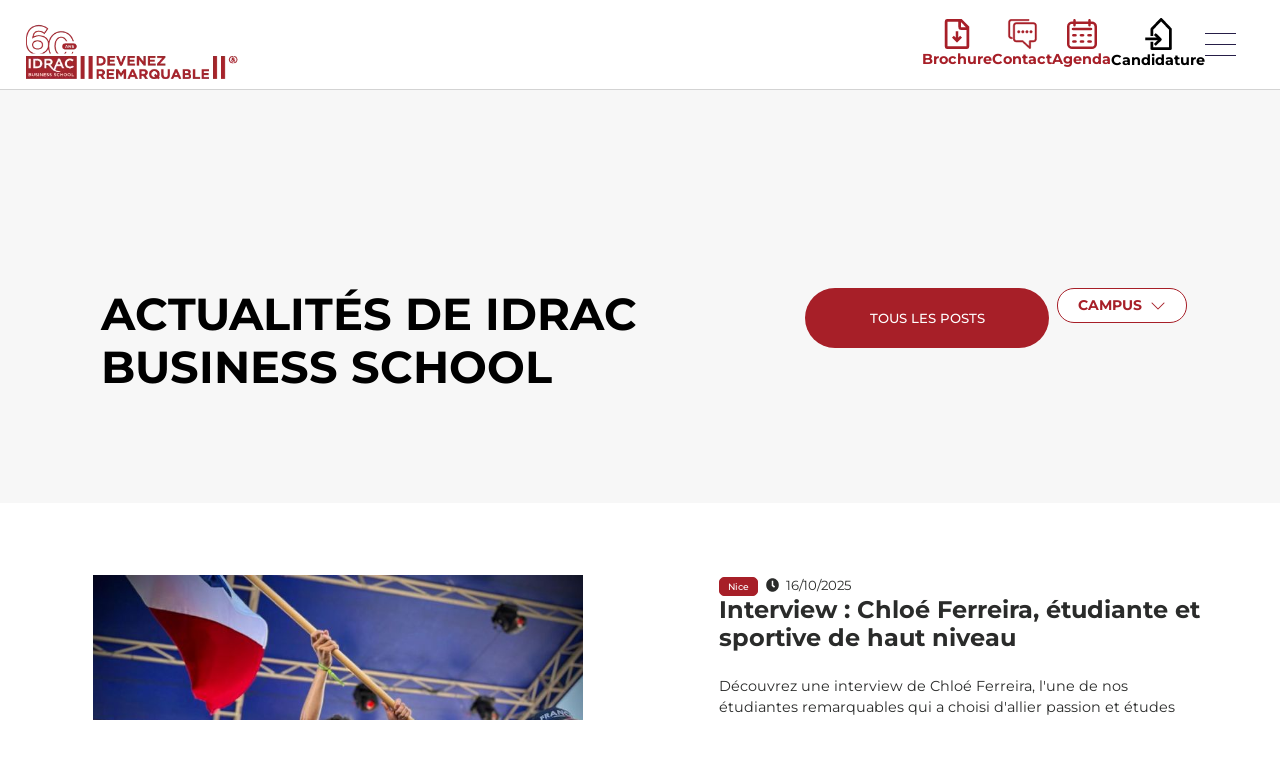

--- FILE ---
content_type: text/html; charset=utf-8
request_url: https://www.ecoles-idrac.com/actualites?category=entreprise
body_size: 76230
content:
<!doctype html>
<html data-n-head-ssr lang="fr" data-n-head="%7B%22lang%22:%7B%22ssr%22:%22fr%22%7D%7D">
  <head >
    <title>Actualités de IDRAC Business School</title><meta data-n-head="ssr" charset="utf-8"><meta data-n-head="ssr" name="viewport" content="width=device-width, initial-scale=1.0"><meta data-n-head="ssr" data-hid="description" name="description" content=""><meta data-n-head="ssr" name="format-detection" content="telephone=no"><meta data-n-head="ssr" data-hid="charset" charset="utf-8"><meta data-n-head="ssr" data-hid="mobile-web-app-capable" name="mobile-web-app-capable" content="yes"><meta data-n-head="ssr" data-hid="apple-mobile-web-app-title" name="apple-mobile-web-app-title" content="IDRAC Business School"><meta data-n-head="ssr" data-hid="og:type" name="og:type" property="og:type" content="website"><meta data-n-head="ssr" data-hid="og:title" name="og:title" property="og:title" content="IDRAC Business School"><meta data-n-head="ssr" data-hid="og:site_name" name="og:site_name" property="og:site_name" content="IDRAC Business School"><meta data-n-head="ssr" data-hid="og:description" name="og:description" property="og:description" content="IDRAC Business School"><meta data-n-head="ssr" data-hid="robots" name="robots" content="noindex,follow"><link data-n-head="ssr" rel="icon" type="image/x-icon" href="/favicon.png"><link data-n-head="ssr" data-hid="shortcut-icon" rel="shortcut icon" href="/_nuxt/icons/icon_64x64.b68a11.png"><link data-n-head="ssr" data-hid="apple-touch-icon" rel="apple-touch-icon" href="/_nuxt/icons/icon_512x512.b68a11.png" sizes="512x512"><link data-n-head="ssr" rel="manifest" href="/_nuxt/manifest.ee594689.json" data-hid="manifest"><link data-n-head="ssr" rel="canonical" href="https://www.ecoles-idrac.com/actualites"><script data-n-head="ssr" data-hid="gtm-script">window['dataLayer']=[];if(!window._gtm_init){window._gtm_init=1;(function(w,n,d,m,e,p){w[d]=(w[d]==1||n[d]=='yes'||n[d]==1||n[m]==1||(w[e]&&w[e][p]&&w[e][p]()))?1:0})(window,navigator,'doNotTrack','msDoNotTrack','external','msTrackingProtectionEnabled');(function(w,d,s,l,x,y){w[x]={};w._gtm_inject=function(i){if(w.doNotTrack||w[x][i])return;w[x][i]=1;w[l]=w[l]||[];w[l].push({'gtm.start':new Date().getTime(),event:'gtm.js'});var f=d.getElementsByTagName(s)[0],j=d.createElement(s);j.async=true;j.src='https://www.googletagmanager.com/gtm.js?id='+i;f.parentNode.insertBefore(j,f);}})(window,document,'script','dataLayer','_gtm_ids','_gtm_inject')};["GTM-5QWGHVN"].forEach(function(i){window._gtm_inject(i)})</script><script data-n-head="nuxt-jsonld" data-hid="nuxt-jsonld-683dbce" type="application/ld+json">{"@context":"https://schema.org","@type":["ItemList"],"numberOfItems":12,"itemListOrder":"Descending","itemListElement":[{"@type":"NewsArticle","position":1,"mainEntityOfPage":{"@type":"WebPage","@id":"https://www.ecoles-idrac.comactualites/interview-chloe-ferreira"},"printColumn":"1","headline":"Interview : Chloé Ferreira, étudiante et sportive de haut niveau","image":"https://sarcdprodstrapi.blob.core.windows.net/strapi-media/assets/chloe_ferreira_2_a5039755b1.jpg","dateline":"Interview : Chloé Ferreira, étudiante et sportive de haut niveau - 2025-10-16T15:36:47.693Z","author":{"@type":"Organization","name":"IDRAC Business School","url":"https://www.ecoles-idrac.com","logo":"https://sarcdprodstrapi.blob.core.windows.net/strapi-media/assets/IDRAC_logo_cdc71d3614.png","sameAs":["https://fr.wikipedia.org/wiki/IDRAC_Business_School","https://mobile.twitter.com/idrac_bs","https://fr.linkedin.com/edu/idrac-business-school-163022","https://www.facebook.com/ecole.idrac/","https://www.instagram.com/idrac.business.school/","https://www.youtube.com/user/IDRACtv","https://www.tiktok.com/@idrac_business_school"]}},{"@type":"NewsArticle","position":2,"mainEntityOfPage":{"@type":"WebPage","@id":"https://www.ecoles-idrac.comactualites/anne-celine-ginoux-la-strategie-de-marque-a-l-international"},"printColumn":"1","headline":"Parution de l’ouvrage d’Anne-Céline Ginoux sur la stratégie de marque à l’international","image":"https://sarcdprodstrapi.blob.core.windows.net/strapi-media/assets/IBS_vignette_actu_anne_celine_ginoux2_871818ac91.png","dateline":"Parution de l’ouvrage d’Anne-Céline Ginoux sur la stratégie de marque à l’international - 2025-07-21T14:49:48.955Z","author":{"@type":"Organization","name":"IDRAC Business School","url":"https://www.ecoles-idrac.com","logo":"https://sarcdprodstrapi.blob.core.windows.net/strapi-media/assets/IDRAC_logo_cdc71d3614.png","sameAs":["https://fr.wikipedia.org/wiki/IDRAC_Business_School","https://mobile.twitter.com/idrac_bs","https://fr.linkedin.com/edu/idrac-business-school-163022","https://www.facebook.com/ecole.idrac/","https://www.instagram.com/idrac.business.school/","https://www.youtube.com/user/IDRACtv","https://www.tiktok.com/@idrac_business_school"]}},{"@type":"NewsArticle","position":3,"mainEntityOfPage":{"@type":"WebPage","@id":"https://www.ecoles-idrac.comactualites/label-best-employer-experience-2025"},"printColumn":"1","headline":"L'IDRAC Business School, labellisée Best Employer Experience 2025 par Speak & Act !","image":"https://sarcdprodstrapi.blob.core.windows.net/strapi-media/assets/IBS_vigette_actu_SA_25_c480aa2b80.png","dateline":"L'IDRAC Business School, labellisée Best Employer Experience 2025 par Speak & Act ! - 2025-05-14T09:18:14.435Z","author":{"@type":"Organization","name":"IDRAC Business School","url":"https://www.ecoles-idrac.com","logo":"https://sarcdprodstrapi.blob.core.windows.net/strapi-media/assets/IDRAC_logo_cdc71d3614.png","sameAs":["https://fr.wikipedia.org/wiki/IDRAC_Business_School","https://mobile.twitter.com/idrac_bs","https://fr.linkedin.com/edu/idrac-business-school-163022","https://www.facebook.com/ecole.idrac/","https://www.instagram.com/idrac.business.school/","https://www.youtube.com/user/IDRACtv","https://www.tiktok.com/@idrac_business_school"]}},{"@type":"NewsArticle","position":4,"mainEntityOfPage":{"@type":"WebPage","@id":"https://www.ecoles-idrac.comactualites/interview-franck-rehberg"},"printColumn":"1","headline":"Interview de Franck Rehberg, référent Exécutive et VAE (campus de Nice et Grasse)","image":"https://sarcdprodstrapi.blob.core.windows.net/strapi-media/assets/IBS_vigette_actu_franck_rehberg_9d08d6495e.png","dateline":"Interview de Franck Rehberg, référent Exécutive et VAE (campus de Nice et Grasse) - 2025-04-28T09:52:53.038Z","author":{"@type":"Organization","name":"IDRAC Business School","url":"https://www.ecoles-idrac.com","logo":"https://sarcdprodstrapi.blob.core.windows.net/strapi-media/assets/IDRAC_logo_cdc71d3614.png","sameAs":["https://fr.wikipedia.org/wiki/IDRAC_Business_School","https://mobile.twitter.com/idrac_bs","https://fr.linkedin.com/edu/idrac-business-school-163022","https://www.facebook.com/ecole.idrac/","https://www.instagram.com/idrac.business.school/","https://www.youtube.com/user/IDRACtv","https://www.tiktok.com/@idrac_business_school"]}},{"@type":"NewsArticle","position":5,"mainEntityOfPage":{"@type":"WebPage","@id":"https://www.ecoles-idrac.comactualites/un-incroyable-talent-premiere-edition"},"printColumn":"1","headline":"UN INCROYABLE TALENT – Première Édition","image":"https://sarcdprodstrapi.blob.core.windows.net/strapi-media/assets/IBS_vignette_actu_incroyable_talent_7b91bd8681.png","dateline":"UN INCROYABLE TALENT – Première Édition - 2025-04-15T09:44:08.531Z","author":{"@type":"Organization","name":"IDRAC Business School","url":"https://www.ecoles-idrac.com","logo":"https://sarcdprodstrapi.blob.core.windows.net/strapi-media/assets/IDRAC_logo_cdc71d3614.png","sameAs":["https://fr.wikipedia.org/wiki/IDRAC_Business_School","https://mobile.twitter.com/idrac_bs","https://fr.linkedin.com/edu/idrac-business-school-163022","https://www.facebook.com/ecole.idrac/","https://www.instagram.com/idrac.business.school/","https://www.youtube.com/user/IDRACtv","https://www.tiktok.com/@idrac_business_school"]}},{"@type":"NewsArticle","position":6,"mainEntityOfPage":{"@type":"WebPage","@id":"https://www.ecoles-idrac.comactualites/interview-tim-turcan"},"printColumn":"1","headline":"Interview : Tim Turcan, étudiant et karatéka de haut niveau","image":"https://sarcdprodstrapi.blob.core.windows.net/strapi-media/assets/karate_tim_turcan_177cfeeaa2.JPG","dateline":"Interview : Tim Turcan, étudiant et karatéka de haut niveau - 2025-04-07T12:59:45.207Z","author":{"@type":"Organization","name":"IDRAC Business School","url":"https://www.ecoles-idrac.com","logo":"https://sarcdprodstrapi.blob.core.windows.net/strapi-media/assets/IDRAC_logo_cdc71d3614.png","sameAs":["https://fr.wikipedia.org/wiki/IDRAC_Business_School","https://mobile.twitter.com/idrac_bs","https://fr.linkedin.com/edu/idrac-business-school-163022","https://www.facebook.com/ecole.idrac/","https://www.instagram.com/idrac.business.school/","https://www.youtube.com/user/IDRACtv","https://www.tiktok.com/@idrac_business_school"]}},{"@type":"NewsArticle","position":7,"mainEntityOfPage":{"@type":"WebPage","@id":"https://www.ecoles-idrac.comactualites/interview-ophelie-bryand"},"printColumn":"1","headline":"Interview d'Ophélie Bryand, référente Exécutive et VAE (campus de Toulouse)","image":"https://sarcdprodstrapi.blob.core.windows.net/strapi-media/assets/interview_franck_rehberg_ophelie_bryand_abc11efcb5.png","dateline":"Interview d'Ophélie Bryand, référente Exécutive et VAE (campus de Toulouse) - 2025-04-03T11:39:40.800Z","author":{"@type":"Organization","name":"IDRAC Business School","url":"https://www.ecoles-idrac.com","logo":"https://sarcdprodstrapi.blob.core.windows.net/strapi-media/assets/IDRAC_logo_cdc71d3614.png","sameAs":["https://fr.wikipedia.org/wiki/IDRAC_Business_School","https://mobile.twitter.com/idrac_bs","https://fr.linkedin.com/edu/idrac-business-school-163022","https://www.facebook.com/ecole.idrac/","https://www.instagram.com/idrac.business.school/","https://www.youtube.com/user/IDRACtv","https://www.tiktok.com/@idrac_business_school"]}},{"@type":"NewsArticle","position":8,"mainEntityOfPage":{"@type":"WebPage","@id":"https://www.ecoles-idrac.comactualites/rejoignez-nos-ecoles"},"printColumn":"1","headline":"Rejoignez nos écoles !","image":"https://sarcdprodstrapi.blob.core.windows.net/strapi-media/assets/original_CC_7_A80_F2_1931_4181_AA_7_B_4_A1672372292_9a335f6010.jpeg","dateline":"Rejoignez nos écoles ! - 2025-04-02T10:13:53.103Z","author":{"@type":"Organization","name":"IDRAC Business School","url":"https://www.ecoles-idrac.com","logo":"https://sarcdprodstrapi.blob.core.windows.net/strapi-media/assets/IDRAC_logo_cdc71d3614.png","sameAs":["https://fr.wikipedia.org/wiki/IDRAC_Business_School","https://mobile.twitter.com/idrac_bs","https://fr.linkedin.com/edu/idrac-business-school-163022","https://www.facebook.com/ecole.idrac/","https://www.instagram.com/idrac.business.school/","https://www.youtube.com/user/IDRACtv","https://www.tiktok.com/@idrac_business_school"]}},{"@type":"NewsArticle","position":9,"mainEntityOfPage":{"@type":"WebPage","@id":"https://www.ecoles-idrac.comactualites/un-incroyable-talent-2025"},"printColumn":"1","headline":"Un Incroyable Talent : de l'audace et de la créativité !","image":"https://sarcdprodstrapi.blob.core.windows.net/strapi-media/assets/INCROYABLES_TALENTS_b0e06c98aa.jpeg","dateline":"Un Incroyable Talent : de l'audace et de la créativité ! - 2025-03-28T16:29:11.675Z","author":{"@type":"Organization","name":"IDRAC Business School","url":"https://www.ecoles-idrac.com","logo":"https://sarcdprodstrapi.blob.core.windows.net/strapi-media/assets/IDRAC_logo_cdc71d3614.png","sameAs":["https://fr.wikipedia.org/wiki/IDRAC_Business_School","https://mobile.twitter.com/idrac_bs","https://fr.linkedin.com/edu/idrac-business-school-163022","https://www.facebook.com/ecole.idrac/","https://www.instagram.com/idrac.business.school/","https://www.youtube.com/user/IDRACtv","https://www.tiktok.com/@idrac_business_school"]}},{"@type":"NewsArticle","position":10,"mainEntityOfPage":{"@type":"WebPage","@id":"https://www.ecoles-idrac.comactualites/idrac-business-school-se-renforce-avec-icl-et-iet"},"printColumn":"1","headline":"L’IDRAC Business School se renforce avec ICL et IET : une alliance pour un avenir prometteur","image":"https://sarcdprodstrapi.blob.core.windows.net/strapi-media/assets/actu_icl_iet_idrac_4fe54e2485.jpg","dateline":"L’IDRAC Business School se renforce avec ICL et IET : une alliance pour un avenir prometteur - 2025-03-10T17:09:32.120Z","author":{"@type":"Organization","name":"IDRAC Business School","url":"https://www.ecoles-idrac.com","logo":"https://sarcdprodstrapi.blob.core.windows.net/strapi-media/assets/IDRAC_logo_cdc71d3614.png","sameAs":["https://fr.wikipedia.org/wiki/IDRAC_Business_School","https://mobile.twitter.com/idrac_bs","https://fr.linkedin.com/edu/idrac-business-school-163022","https://www.facebook.com/ecole.idrac/","https://www.instagram.com/idrac.business.school/","https://www.youtube.com/user/IDRACtv","https://www.tiktok.com/@idrac_business_school"]}},{"@type":"NewsArticle","position":11,"mainEntityOfPage":{"@type":"WebPage","@id":"https://www.ecoles-idrac.comactualites/alain-fayolle-journal-of-small-business-and-enterprise-development"},"printColumn":"1","headline":"Alain Fayolle dans le Journal of Small Business and Enterprise Development !","image":"https://sarcdprodstrapi.blob.core.windows.net/strapi-media/assets/alain_fayolle_journal_of_small_business_d72547ed34.jpg","dateline":"Alain Fayolle dans le Journal of Small Business and Enterprise Development ! - 2025-02-27T15:41:56.804Z","author":{"@type":"Organization","name":"IDRAC Business School","url":"https://www.ecoles-idrac.com","logo":"https://sarcdprodstrapi.blob.core.windows.net/strapi-media/assets/IDRAC_logo_cdc71d3614.png","sameAs":["https://fr.wikipedia.org/wiki/IDRAC_Business_School","https://mobile.twitter.com/idrac_bs","https://fr.linkedin.com/edu/idrac-business-school-163022","https://www.facebook.com/ecole.idrac/","https://www.instagram.com/idrac.business.school/","https://www.youtube.com/user/IDRACtv","https://www.tiktok.com/@idrac_business_school"]}},{"@type":"NewsArticle","position":12,"mainEntityOfPage":{"@type":"WebPage","@id":"https://www.ecoles-idrac.comactualites/interview-fabien-moreau-coach-and-team"},"printColumn":"1","headline":"Interview de Fabien Moreau dans Coach & Team","image":"https://sarcdprodstrapi.blob.core.windows.net/strapi-media/assets/fabien_moreau_pauline_fatien_0f321544d2.jpeg","dateline":"Interview de Fabien Moreau dans Coach & Team - 2025-02-27T15:32:06.527Z","author":{"@type":"Organization","name":"IDRAC Business School","url":"https://www.ecoles-idrac.com","logo":"https://sarcdprodstrapi.blob.core.windows.net/strapi-media/assets/IDRAC_logo_cdc71d3614.png","sameAs":["https://fr.wikipedia.org/wiki/IDRAC_Business_School","https://mobile.twitter.com/idrac_bs","https://fr.linkedin.com/edu/idrac-business-school-163022","https://www.facebook.com/ecole.idrac/","https://www.instagram.com/idrac.business.school/","https://www.youtube.com/user/IDRACtv","https://www.tiktok.com/@idrac_business_school"]}}]}</script><link rel="preload" href="/_nuxt/9f8056b.js" as="script"><link rel="preload" href="/_nuxt/24efdee.js" as="script"><link rel="preload" href="/_nuxt/css/bdbb434.css" as="style"><link rel="preload" href="/_nuxt/c9be594.js" as="script"><link rel="preload" href="/_nuxt/css/819a719.css" as="style"><link rel="preload" href="/_nuxt/425d863.js" as="script"><link rel="preload" href="/_nuxt/css/b8a0835.css" as="style"><link rel="preload" href="/_nuxt/342705d.js" as="script"><link rel="preload" href="/_nuxt/31ff51c.js" as="script"><link rel="stylesheet" href="/_nuxt/css/bdbb434.css"><link rel="stylesheet" href="/_nuxt/css/819a719.css"><link rel="stylesheet" href="/_nuxt/css/b8a0835.css">
  </head>
  <body >
    <noscript data-n-head="ssr" data-hid="gtm-noscript" data-pbody="true"><iframe src="https://www.googletagmanager.com/ns.html?id=GTM-5QWGHVN&" height="0" width="0" style="display:none;visibility:hidden" title="gtm"></iframe></noscript><div data-server-rendered="true" id="__nuxt"><!----><div id="__layout"><div style="0:m;1:a;2:r;3:g;4:i;5:n;6:-;7:t;8:o;9:p;10::;11: ;12:0;13:p;14:x;" data-v-29febd23><div data-v-29febd23><div class="mobile-navbar border" data-v-1ccec37a><a href="/" class="logo nuxt-link-active" data-v-1ccec37a><img src="/_ipx/f_webp/images/logo-navbar.png" alt="Logo de l'école IDRAC" loading="lazy" decoding="async" data-v-1ccec37a></a> <button type="button" class="btn ml-auto mr-3 btn-transparent" data-v-1ccec37a data-v-1ccec37a><svg xmlns="http://www.w3.org/2000/svg" width="30.752" height="23.279" viewBox="0 0 30.752 23.279" data-v-1ccec37a><line id="Ligne_122" data-name="Ligne 122" x2="30.752" transform="translate(0 0.5)" fill="none" stroke="#261e48" stroke-width="1"></line> <line id="Ligne_123" data-name="Ligne 123" x2="30.752" transform="translate(0 11.639)" fill="none" stroke="#261e48" stroke-width="1"></line> <line id="Ligne_124" data-name="Ligne 124" x2="30.752" transform="translate(0 22.779)" fill="none" stroke="#261e48" stroke-width="1"></line></svg></button></div></div> <div tabindex="-1" class="b-sidebar-outer" data-v-74e5e0f0 data-v-29febd23><!----><div id="sidebar" tabindex="-1" role="dialog" aria-modal="true" aria-hidden="true" class="b-sidebar b-sidebar-right bg-white text-dark sidebar h-100" style="display:none;"><header class="b-sidebar-header"><div class="sidebar-header w-100 justify-content-end" data-v-74e5e0f0><!----> <!----> <!----> <div data-v-74e5e0f0><svg xmlns="http://www.w3.org/2000/svg" width="38" height="38" viewBox="0 0 24 24" fill="none" stroke="#000" stroke-width="2" data-v-74e5e0f0><path stroke-linecap="square" stroke-linejoin="square" d="M6 18 18 6M6 6l12 12"></path></svg></div></div></header><div class="b-sidebar-body"> <div class="section container-fluid" data-v-74e5e0f0><div data-v-74e5e0f0><div class="menu-item-wrapper" data-v-74e5e0f0>
        Ecole
      </div><div class="menu-item-wrapper" data-v-74e5e0f0>
        Formations
      </div><div class="menu-item-wrapper" data-v-74e5e0f0>
        Campus
      </div><div class="menu-item-wrapper" data-v-74e5e0f0>
        Admission
      </div><div class="menu-item-wrapper" data-v-74e5e0f0>
        International
      </div><div class="menu-item-wrapper" data-v-74e5e0f0>
        Carrières
      </div><div class="menu-item-wrapper" data-v-74e5e0f0>
        Recherche
      </div><div class="menu-item-wrapper" data-v-74e5e0f0>
        Entreprises
      </div></div></div></div><footer class="b-sidebar-footer"><div class="sidebar-footer" data-v-5e8427a3 data-v-74e5e0f0><div class="sidebar-lang" data-v-5e8427a3><a href="/" class="nuxt-link-active" data-v-5e8427a3>
       EN
     </a></div> <!----> <a href="/ecole/alumni" class="sidebar-link" data-v-5e8427a3>
    Alumni
  </a> <div class="sidebar-services-dropdown" data-v-5e8427a3><button class="dropdown-toggle btn btn-sm" style="width: 100%; font-size: 0.9rem;background: #fff; border: none; \n      padding: 0.1rem 0;" data-v-5e8427a3>
      Réseau C&amp;D
      <span style="float: right; font-size: 0.8em;" data-v-5e8427a3><svg xmlns="http://www.w3.org/2000/svg" width="10.272" height="5.515" viewBox="0 0 10.272 5.515" fill="none" stroke="#000" stroke-width="1.5" data-v-5e8427a3><path id="Tracé_11034" data-name="Tracé 11034" d="M429,1574.436l4.466,4.8L429,1584.026" transform="translate(1584.367 -428.634) rotate(90)" stroke-linecap="round" stroke-linejoin="round"></path></svg></span></button> <!----></div> <div class="cta-mobile" data-v-0197f67e data-v-5e8427a3><div class="d-flex align-items-center" data-v-0197f67e><button class="cta" data-v-0197f67e><div data-v-0197f67e><svg xmlns="http://www.w3.org/2000/svg" width="26.182" height="24" viewBox="0 0 26.182 32" data-v-0197f67e><path id="Icone_brochure" data-name="Icone brochure" d="M20.455,4.512V9.727H25.67Zm5.818,8.125H20.455a2.909,2.909,0,0,1-2.909-2.909V3.909H5.909V30.091H26.273ZM5.909,1H21.057l8.125,8.125V30.091A2.909,2.909,0,0,1,26.273,33H5.909A2.909,2.909,0,0,1,3,30.091V3.909A2.909,2.909,0,0,1,5.909,1Zm8.727,19.761v-6.67h2.909v6.67l1.881-1.881,2.057,2.057L16.091,26.33,10.7,20.938l2.057-2.057Z" transform="translate(-3 -1)" fill="#FFFFFF" fill-rule="evenodd"></path></svg></div>
      Brochure
      </button></div> <div class="d-flex align-items-center" data-v-0197f67e><button class="cta" data-v-0197f67e><div data-v-0197f67e><svg xmlns="http://www.w3.org/2000/svg" width="31.175" height="24" viewBox="0 0 31.175 32.513" data-v-0197f67e><path id="Icone_rdv" data-name="Icone rdv" d="M51.6,35.034v6.447a.8.8,0,0,1-1.377.554l-7.6-7H36.222a3.636,3.636,0,0,1-3.628-3.628V17.443a3.636,3.636,0,0,1,3.628-3.628h18.2a3.636,3.636,0,0,1,3.628,3.628V31.406a3.636,3.636,0,0,1-3.628,3.628H51.6ZM38.653,22.524a1.37,1.37,0,1,1-1.37,1.37,1.37,1.37,0,0,1,1.37-1.37Zm13.344,0a1.37,1.37,0,1,1-1.37,1.37A1.37,1.37,0,0,1,52,22.524Zm-4.448,0a1.37,1.37,0,1,1-1.37,1.37,1.37,1.37,0,0,1,1.37-1.37Zm-4.448,0a1.37,1.37,0,1,1-1.37,1.37,1.37,1.37,0,0,1,1.37-1.37ZM31.008,29.9a.8.8,0,0,1,0,1.6,3.636,3.636,0,0,1-3.628-3.628V13.908a3.636,3.636,0,0,1,3.628-3.628H49.213a.8.8,0,0,1,0,1.6H31.008a2.036,2.036,0,0,0-2.028,2.028V27.871A2.036,2.036,0,0,0,31.008,29.9Zm19,9.759V34.234a.8.8,0,0,1,.8-.8h3.623a2.036,2.036,0,0,0,2.028-2.028V17.443a2.036,2.036,0,0,0-2.028-2.028h-18.2a2.036,2.036,0,0,0-2.028,2.028V31.406a2.036,2.036,0,0,0,2.028,2.028l6.716,0a.8.8,0,0,1,.541.211Z" transform="translate(-27.13 -10.03)" fill="#FFFFFF" stroke="#FFFFFF" stroke-width="0.5"></path></svg></div>
      Contact
      </button></div> <div class="d-flex align-items-center" data-v-0197f67e><a href="/agenda" class="cta d-flex align-items-center flex-column" data-v-0197f67e><div data-v-0197f67e><svg xmlns="http://www.w3.org/2000/svg" id="Icone_JPO" data-name="Icone JPO" width="32" height="24" viewBox="0 0 32 32" data-v-0197f67e><path id="Tracé_11716" data-name="Tracé 11716" d="M26.667,2.667H25.333V1.333a1.333,1.333,0,1,0-2.667,0V2.667H9.333V1.333a1.333,1.333,0,1,0-2.667,0V2.667H5.333A5.333,5.333,0,0,0,0,8V26.667A5.333,5.333,0,0,0,5.333,32H26.667A5.333,5.333,0,0,0,32,26.667V8A5.333,5.333,0,0,0,26.667,2.667Zm2.667,24a2.667,2.667,0,0,1-2.667,2.667H5.333a2.667,2.667,0,0,1-2.667-2.667V8A2.667,2.667,0,0,1,5.333,5.333H6.667V6.667a1.333,1.333,0,0,0,2.667,0V5.333H22.667V6.667a1.333,1.333,0,0,0,2.667,0V5.333h1.333A2.667,2.667,0,0,1,29.333,8Z" transform="translate(0)" fill="#FFFFFF"></path> <path id="Tracé_11717" data-name="Tracé 11717" d="M24.567,7H5.371A1.318,1.318,0,0,0,4,8.258,1.318,1.318,0,0,0,5.371,9.516h19.2a1.318,1.318,0,0,0,1.371-1.258A1.318,1.318,0,0,0,24.567,7Z" transform="translate(1.031 2.381)" fill="#FFFFFF"></path> <path id="Tracé_11718" data-name="Tracé 11718" d="M7.773,12H5.258a1.258,1.258,0,0,0,0,2.516H7.773a1.258,1.258,0,1,0,0-2.516Z" transform="translate(1.394 4.082)" fill="#FFFFFF"></path> <path id="Tracé_11719" data-name="Tracé 11719" d="M7.773,17H5.258a1.258,1.258,0,1,0,0,2.516H7.773a1.258,1.258,0,1,0,0-2.516Z" transform="translate(1.394 5.783)" fill="#FFFFFF"></path> <path id="Tracé_11720" data-name="Tracé 11720" d="M13.773,12H11.258a1.258,1.258,0,0,0,0,2.516h2.516a1.258,1.258,0,0,0,0-2.516Z" transform="translate(3.484 4.082)" fill="#FFFFFF"></path> <path id="Tracé_11721" data-name="Tracé 11721" d="M13.773,17H11.258a1.258,1.258,0,1,0,0,2.516h2.516a1.258,1.258,0,1,0,0-2.516Z" transform="translate(3.484 5.783)" fill="#FFFFFF"></path> <path id="Tracé_11722" data-name="Tracé 11722" d="M19.773,12H17.258a1.258,1.258,0,0,0,0,2.516h2.516a1.258,1.258,0,0,0,0-2.516Z" transform="translate(5.575 4.082)" fill="#FFFFFF"></path> <path id="Tracé_11723" data-name="Tracé 11723" d="M19.773,17H17.258a1.258,1.258,0,1,0,0,2.516h2.516a1.258,1.258,0,0,0,0-2.516Z" transform="translate(5.575 5.783)" fill="#FFFFFF"></path></svg></div>
     Agenda
    </a></div> <div class="d-flex align-items-center" data-v-0197f67e><button class="cta" data-v-0197f67e><div data-v-0197f67e><svg xmlns="http://www.w3.org/2000/svg" width="28.629" height="24" viewBox="0 0 28.629 35" data-v-0197f67e><g id="Icone_candidature" data-name="Icone candidature" transform="translate(-6.938 0.5)"><path id="Tracé_11724" data-name="Tracé 11724" d="M1,19.133V11.667L11,1,21,11.667V33H1V25.533" transform="translate(13.067)" fill="none" stroke="#FFFFFF" stroke-linejoin="round" stroke-miterlimit="10" stroke-width="3"></path> <line id="Ligne_192" data-name="Ligne 192" x2="15.063" transform="translate(6.938 22.333)" fill="none" stroke="#FFFFFF" stroke-linejoin="round" stroke-miterlimit="10" stroke-width="3"></line> <path id="Tracé_11725" data-name="Tracé 11725" d="M11,27l6-6-6-6" transform="translate(6.24 2)" fill="none" stroke="#FFFFFF" stroke-linejoin="round" stroke-miterlimit="10" stroke-width="3"></path></g></svg></div>
     Candidature
      </button></div></div></div></footer></div><!----><div class="b-sidebar-backdrop bg-dark" style="display:none;"></div></div> <!----> <div class="main-wrapper mb-4" data-v-813ba09a data-v-29febd23><div class="head py-10" data-v-813ba09a><div class="agenda-header" data-v-813ba09a><div class="agenda-text" data-v-813ba09a><div class="agenda-title" data-v-813ba09a>
          Actualités de IDRAC Business School
        </div></div> <div class="agenda-buttons" data-v-813ba09a><button class="btn-reset-filter mr-2 mb-2 text-xs" data-v-813ba09a>
          Tous les posts
        </button> <div class="filter-select mb-2 mr-2" data-v-813ba09a><div id="dropdown-campus" page="1" class="dropdown b-dropdown btn-group" data-v-813ba09a><!----><button id="dropdown-campus__BV_toggle_" aria-haspopup="menu" aria-expanded="false" type="button" class="btn dropdown-toggle btn-none dropdown-filter-toggler btn-style d-inline-flex align-items-center text-sm dropdown-toggle-no-caret"><span>Campus</span> <svg viewBox="0 0 16 16" width="1em" height="1em" focusable="false" role="img" aria-label="chevron down" xmlns="http://www.w3.org/2000/svg" fill="currentColor" class="bi-chevron-down ml-2 b-icon bi"><g><path fill-rule="evenodd" d="M1.646 4.646a.5.5 0 0 1 .708 0L8 10.293l5.646-5.647a.5.5 0 0 1 .708.708l-6 6a.5.5 0 0 1-.708 0l-6-6a.5.5 0 0 1 0-.708z"/></g></svg></button><ul role="menu" tabindex="-1" aria-labelledby="dropdown-campus__BV_toggle_" class="dropdown-menu dropdown-filter-menu text-xs"> <!----> <li role="presentation"><a role="menuitem" href="#" target="_self" class="dropdown-item">
    Bordeaux
  </a></li><li role="presentation"><a role="menuitem" href="#" target="_self" class="dropdown-item">
    Châlons-en-Champagne
  </a></li><li role="presentation"><a role="menuitem" href="#" target="_self" class="dropdown-item">
    Grasse (antenne du campus de Nice)
  </a></li><li role="presentation"><a role="menuitem" href="#" target="_self" class="dropdown-item">
    Grenoble
  </a></li><li role="presentation"><a role="menuitem" href="#" target="_self" class="dropdown-item">
    La Réunion
  </a></li><li role="presentation"><a role="menuitem" href="#" target="_self" class="dropdown-item">
    Lille
  </a></li><li role="presentation"><a role="menuitem" href="#" target="_self" class="dropdown-item">
    Lyon
  </a></li><li role="presentation"><a role="menuitem" href="#" target="_self" class="dropdown-item">
    Montpellier
  </a></li><li role="presentation"><a role="menuitem" href="#" target="_self" class="dropdown-item">
    Nantes
  </a></li><li role="presentation"><a role="menuitem" href="#" target="_self" class="dropdown-item">
    Nice
  </a></li><li role="presentation"><a role="menuitem" href="#" target="_self" class="dropdown-item">
    Paris Courbevoie
  </a></li><li role="presentation"><a role="menuitem" href="#" target="_self" class="dropdown-item">
    Toulouse
  </a></li></ul></div></div></div></div></div> <div class="pt-5 p-0 container" data-v-6752f67e data-v-6752f67e data-v-813ba09a><div class="row mt-4 mx-2" data-v-6752f67e data-v-6752f67e><div class="col-md-6 col-12" data-v-6752f67e data-v-6752f67e><div class="inner" data-v-6752f67e><img data-srcset="https://sarcdprodstrapi.blob.core.windows.net/strapi-media/assets/chloe_ferreira_2_a5039755b1.jpg 1170w, https://sarcdprodstrapi.blob.core.windows.net/strapi-media/assets/large_chloe_ferreira_2_a5039755b1.jpg 1000w, https://sarcdprodstrapi.blob.core.windows.net/strapi-media/assets/small_chloe_ferreira_2_a5039755b1.jpg 500w, https://sarcdprodstrapi.blob.core.windows.net/strapi-media/assets/medium_chloe_ferreira_2_a5039755b1.jpg 750w, https://sarcdprodstrapi.blob.core.windows.net/strapi-media/assets/thumbnail_chloe_ferreira_2_a5039755b1.jpg 187w" data-sizes="auto" data-aspectratio="1" data-parent-fit="width" draggable="false" loading="lazy" decoding="async" src="https://sarcdprodstrapi.blob.core.windows.net/strapi-media/assets/thumbnail_chloe_ferreira_2_a5039755b1.jpg" class="lazyload fitting-dimensions image large-dimensions" data-v-9f40f942 data-v-9f40f942 data-v-6752f67e></div></div> <div class="pr-0 col-md-6 col-12" data-v-6752f67e data-v-6752f67e><div class="ml-md-6 mt-5 mt-md-0" data-v-6752f67e><div data-v-6752f67e><span class="btn text-white bg-primary mr-1 text-xxxs " data-v-46dafe1e data-v-6752f67e>
            Nice
          </span> <span class="text-quaternary font-weight-semibold text-xs" data-v-6752f67e><svg aria-hidden="true" focusable="false" data-prefix="fas" data-icon="clock" role="img" xmlns="http://www.w3.org/2000/svg" viewBox="0 0 512 512" class="mr-1 svg-inline--fa fa-clock fa-w-16" data-v-6752f67e data-v-6752f67e><path fill="currentColor" d="M256,8C119,8,8,119,8,256S119,504,256,504,504,393,504,256,393,8,256,8Zm92.49,313h0l-20,25a16,16,0,0,1-22.49,2.5h0l-67-49.72a40,40,0,0,1-15-31.23V112a16,16,0,0,1,16-16h32a16,16,0,0,1,16,16V256l58,42.5A16,16,0,0,1,348.49,321Z" data-v-6752f67e data-v-6752f67e></path></svg>
            16/10/2025
          </span></div> <span class="mb-2 pt-3" data-v-6752f67e><h2 data-v-6752f67e>Interview : Chloé Ferreira, étudiante et sportive de haut niveau</h2></span> <div class="mt-4" data-v-6752f67e>
          Découvrez une interview de Chloé Ferreira, l'une de nos étudiantes remarquables qui a choisi d'allier passion et études supérieures !
        </div> <a href="/actualites/interview-chloe-ferreira" target="_self" class="btn voir-plus py-3 px-4 mt-4 text-xs btn-none" data-v-6752f67e>
          Lire l'article
        </a></div></div></div></div> <div class="pt-5 container" data-v-813ba09a><div class="container"><div><div class="row g-4"><div class="mb-4 px-1 col-md-6 col-12"><div class="card sommet card-spacing" data-v-2c356430 data-v-2c356430><!----><!----><div class="card-body d-flex align-items-center" data-v-2c356430 data-v-2c356430><!----><!----><div class="news-image-wrapper mr-2" data-v-2c356430><img data-srcset="https://sarcdprodstrapi.blob.core.windows.net/strapi-media/assets/IBS_vignette_actu_anne_celine_ginoux2_871818ac91.png 750w, https://sarcdprodstrapi.blob.core.windows.net/strapi-media/assets/small_IBS_vignette_actu_anne_celine_ginoux2_871818ac91.png 500w, https://sarcdprodstrapi.blob.core.windows.net/strapi-media/assets/thumbnail_IBS_vignette_actu_anne_celine_ginoux2_871818ac91.png 156w" data-sizes="auto" data-aspectratio="1" data-parent-fit="width" draggable="false" loading="lazy" decoding="async" src="https://sarcdprodstrapi.blob.core.windows.net/strapi-media/assets/thumbnail_IBS_vignette_actu_anne_celine_ginoux2_871818ac91.png" class="lazyload fitting-dimensions card-image mobile-actus" data-v-9f40f942 data-v-9f40f942 data-v-2c356430></div> <a href="/actualites/anne-celine-ginoux-la-strategie-de-marque-a-l-international" draggable="false" class="flex-fill" data-v-2c356430><div class="titre container" data-v-2c356430><div class="row align-items-center" data-v-2c356430><span class="news-title h4 font-weight-bold text-dark" data-v-2c356430>
            Parution de l’ouvrage d’Anne-Céline Ginoux sur la stratégie de marque...
          </span></div> <div class="row align-items-center mt-1" data-v-2c356430> <div class="col" data-v-2c356430><span class="text-quaternary font-weight-semibold news-date" data-v-2c356430><svg aria-hidden="true" focusable="false" data-prefix="far" data-icon="clock" role="img" xmlns="http://www.w3.org/2000/svg" viewBox="0 0 512 512" class="svg-inline--fa fa-clock fa-w-16" data-v-2c356430><path fill="currentColor" d="M464 256A208 208 0 1 1 48 256a208 208 0 1 1 416 0zM0 256a256 256 0 1 0 512 0A256 256 0 1 0 0 256zM232 120l0 136c0 8 4 15.5 10.7 20l96 64c11 7.4 25.9 4.4 33.3-6.7s4.4-25.9-6.7-33.3L280 243.2 280 120c0-13.3-10.7-24-24-24s-24 10.7-24 24z" data-v-2c356430></path></svg>
              21/07/2025
            </span></div></div></div></a></div><!----><!----></div></div><div class="mb-4 px-1 col-md-6 col-12"><div class="card sommet card-spacing" data-v-2c356430 data-v-2c356430><!----><!----><div class="card-body d-flex align-items-center" data-v-2c356430 data-v-2c356430><!----><!----><div class="news-image-wrapper mr-2" data-v-2c356430><img data-srcset="https://sarcdprodstrapi.blob.core.windows.net/strapi-media/assets/IBS_vigette_actu_SA_25_c480aa2b80.png 750w, https://sarcdprodstrapi.blob.core.windows.net/strapi-media/assets/small_IBS_vigette_actu_SA_25_c480aa2b80.png 500w, https://sarcdprodstrapi.blob.core.windows.net/strapi-media/assets/thumbnail_IBS_vigette_actu_SA_25_c480aa2b80.png 156w" data-sizes="auto" data-aspectratio="1" data-parent-fit="width" draggable="false" loading="lazy" decoding="async" src="https://sarcdprodstrapi.blob.core.windows.net/strapi-media/assets/thumbnail_IBS_vigette_actu_SA_25_c480aa2b80.png" class="lazyload fitting-dimensions card-image mobile-actus" data-v-9f40f942 data-v-9f40f942 data-v-2c356430></div> <a href="/actualites/label-best-employer-experience-2025" draggable="false" class="flex-fill" data-v-2c356430><div class="titre container" data-v-2c356430><div class="row align-items-center" data-v-2c356430><span class="news-title h4 font-weight-bold text-dark" data-v-2c356430>
            L'IDRAC Business School, labellisée Best Employer Experience 2025 par...
          </span></div> <div class="row align-items-center mt-1" data-v-2c356430> <div class="col" data-v-2c356430><span class="text-quaternary font-weight-semibold news-date" data-v-2c356430><svg aria-hidden="true" focusable="false" data-prefix="far" data-icon="clock" role="img" xmlns="http://www.w3.org/2000/svg" viewBox="0 0 512 512" class="svg-inline--fa fa-clock fa-w-16" data-v-2c356430><path fill="currentColor" d="M464 256A208 208 0 1 1 48 256a208 208 0 1 1 416 0zM0 256a256 256 0 1 0 512 0A256 256 0 1 0 0 256zM232 120l0 136c0 8 4 15.5 10.7 20l96 64c11 7.4 25.9 4.4 33.3-6.7s4.4-25.9-6.7-33.3L280 243.2 280 120c0-13.3-10.7-24-24-24s-24 10.7-24 24z" data-v-2c356430></path></svg>
              14/05/2025
            </span></div></div></div></a></div><!----><!----></div></div><div class="mb-4 px-1 col-md-6 col-12"><div class="card sommet card-spacing" data-v-2c356430 data-v-2c356430><!----><!----><div class="card-body d-flex align-items-center" data-v-2c356430 data-v-2c356430><!----><!----><div class="news-image-wrapper mr-2" data-v-2c356430><img data-srcset="https://sarcdprodstrapi.blob.core.windows.net/strapi-media/assets/IBS_vigette_actu_franck_rehberg_9d08d6495e.png 750w, https://sarcdprodstrapi.blob.core.windows.net/strapi-media/assets/small_IBS_vigette_actu_franck_rehberg_9d08d6495e.png 500w, https://sarcdprodstrapi.blob.core.windows.net/strapi-media/assets/thumbnail_IBS_vigette_actu_franck_rehberg_9d08d6495e.png 156w" data-sizes="auto" data-aspectratio="1" data-parent-fit="width" draggable="false" loading="lazy" decoding="async" src="https://sarcdprodstrapi.blob.core.windows.net/strapi-media/assets/thumbnail_IBS_vigette_actu_franck_rehberg_9d08d6495e.png" class="lazyload fitting-dimensions card-image mobile-actus" data-v-9f40f942 data-v-9f40f942 data-v-2c356430></div> <a href="/actualites/interview-franck-rehberg" draggable="false" class="flex-fill" data-v-2c356430><div class="titre container" data-v-2c356430><div class="row align-items-center" data-v-2c356430><span class="news-title h4 font-weight-bold text-dark" data-v-2c356430>
            Interview de Franck Rehberg, référent Exécutive et VAE (campus de Nice...
          </span></div> <div class="row align-items-center mt-1" data-v-2c356430><div class="px-0 pr-1 col-auto" data-v-2c356430><span class="news-badge btn text-white bg-primary text-xxxs " data-v-46dafe1e data-v-2c356430>
                Nice
              </span></div><div class="px-0 pr-1 col-auto" data-v-2c356430><span class="news-badge btn text-white bg-primary text-xxxs " data-v-46dafe1e data-v-2c356430>
                Grasse
              </span></div> <div class="col" data-v-2c356430><span class="text-quaternary font-weight-semibold news-date" data-v-2c356430><svg aria-hidden="true" focusable="false" data-prefix="far" data-icon="clock" role="img" xmlns="http://www.w3.org/2000/svg" viewBox="0 0 512 512" class="svg-inline--fa fa-clock fa-w-16" data-v-2c356430><path fill="currentColor" d="M464 256A208 208 0 1 1 48 256a208 208 0 1 1 416 0zM0 256a256 256 0 1 0 512 0A256 256 0 1 0 0 256zM232 120l0 136c0 8 4 15.5 10.7 20l96 64c11 7.4 25.9 4.4 33.3-6.7s4.4-25.9-6.7-33.3L280 243.2 280 120c0-13.3-10.7-24-24-24s-24 10.7-24 24z" data-v-2c356430></path></svg>
              28/04/2025
            </span></div></div></div></a></div><!----><!----></div></div><div class="mb-4 px-1 col-md-6 col-12"><div class="card sommet card-spacing" data-v-2c356430 data-v-2c356430><!----><!----><div class="card-body d-flex align-items-center" data-v-2c356430 data-v-2c356430><!----><!----><div class="news-image-wrapper mr-2" data-v-2c356430><img data-srcset="https://sarcdprodstrapi.blob.core.windows.net/strapi-media/assets/IBS_vignette_actu_incroyable_talent_7b91bd8681.png 750w, https://sarcdprodstrapi.blob.core.windows.net/strapi-media/assets/small_IBS_vignette_actu_incroyable_talent_7b91bd8681.png 500w, https://sarcdprodstrapi.blob.core.windows.net/strapi-media/assets/thumbnail_IBS_vignette_actu_incroyable_talent_7b91bd8681.png 156w" data-sizes="auto" data-aspectratio="1" data-parent-fit="width" draggable="false" loading="lazy" decoding="async" src="https://sarcdprodstrapi.blob.core.windows.net/strapi-media/assets/thumbnail_IBS_vignette_actu_incroyable_talent_7b91bd8681.png" class="lazyload fitting-dimensions card-image mobile-actus" data-v-9f40f942 data-v-9f40f942 data-v-2c356430></div> <a href="/actualites/un-incroyable-talent-premiere-edition" draggable="false" class="flex-fill" data-v-2c356430><div class="titre container" data-v-2c356430><div class="row align-items-center" data-v-2c356430><span class="news-title h4 font-weight-bold text-dark" data-v-2c356430>
            UN INCROYABLE TALENT – Première Édition
          </span></div> <div class="row align-items-center mt-1" data-v-2c356430><div class="px-0 pr-1 col-auto" data-v-2c356430><span class="news-badge btn text-white bg-primary text-xxxs " data-v-46dafe1e data-v-2c356430>
                Paris
              </span></div> <div class="col" data-v-2c356430><span class="text-quaternary font-weight-semibold news-date" data-v-2c356430><svg aria-hidden="true" focusable="false" data-prefix="far" data-icon="clock" role="img" xmlns="http://www.w3.org/2000/svg" viewBox="0 0 512 512" class="svg-inline--fa fa-clock fa-w-16" data-v-2c356430><path fill="currentColor" d="M464 256A208 208 0 1 1 48 256a208 208 0 1 1 416 0zM0 256a256 256 0 1 0 512 0A256 256 0 1 0 0 256zM232 120l0 136c0 8 4 15.5 10.7 20l96 64c11 7.4 25.9 4.4 33.3-6.7s4.4-25.9-6.7-33.3L280 243.2 280 120c0-13.3-10.7-24-24-24s-24 10.7-24 24z" data-v-2c356430></path></svg>
              15/04/2025
            </span></div></div></div></a></div><!----><!----></div></div><div class="mb-4 px-1 col-md-6 col-12"><div class="card sommet card-spacing" data-v-2c356430 data-v-2c356430><!----><!----><div class="card-body d-flex align-items-center" data-v-2c356430 data-v-2c356430><!----><!----><div class="news-image-wrapper mr-2" data-v-2c356430><img data-srcset="https://sarcdprodstrapi.blob.core.windows.net/strapi-media/assets/karate_tim_turcan_177cfeeaa2.JPG 1600w, https://sarcdprodstrapi.blob.core.windows.net/strapi-media/assets/large_karate_tim_turcan_177cfeeaa2.JPG 1000w, https://sarcdprodstrapi.blob.core.windows.net/strapi-media/assets/small_karate_tim_turcan_177cfeeaa2.JPG 500w, https://sarcdprodstrapi.blob.core.windows.net/strapi-media/assets/medium_karate_tim_turcan_177cfeeaa2.JPG 750w, https://sarcdprodstrapi.blob.core.windows.net/strapi-media/assets/thumbnail_karate_tim_turcan_177cfeeaa2.JPG 208w" data-sizes="auto" data-aspectratio="1" data-parent-fit="width" draggable="false" loading="lazy" decoding="async" src="https://sarcdprodstrapi.blob.core.windows.net/strapi-media/assets/thumbnail_karate_tim_turcan_177cfeeaa2.JPG" class="lazyload fitting-dimensions card-image mobile-actus" data-v-9f40f942 data-v-9f40f942 data-v-2c356430></div> <a href="/actualites/interview-tim-turcan" draggable="false" class="flex-fill" data-v-2c356430><div class="titre container" data-v-2c356430><div class="row align-items-center" data-v-2c356430><span class="news-title h4 font-weight-bold text-dark" data-v-2c356430>
            Interview : Tim Turcan, étudiant et karatéka de haut niveau
          </span></div> <div class="row align-items-center mt-1" data-v-2c356430><div class="px-0 pr-1 col-auto" data-v-2c356430><span class="news-badge btn text-white bg-primary text-xxxs " data-v-46dafe1e data-v-2c356430>
                Nice
              </span></div> <div class="col" data-v-2c356430><span class="text-quaternary font-weight-semibold news-date" data-v-2c356430><svg aria-hidden="true" focusable="false" data-prefix="far" data-icon="clock" role="img" xmlns="http://www.w3.org/2000/svg" viewBox="0 0 512 512" class="svg-inline--fa fa-clock fa-w-16" data-v-2c356430><path fill="currentColor" d="M464 256A208 208 0 1 1 48 256a208 208 0 1 1 416 0zM0 256a256 256 0 1 0 512 0A256 256 0 1 0 0 256zM232 120l0 136c0 8 4 15.5 10.7 20l96 64c11 7.4 25.9 4.4 33.3-6.7s4.4-25.9-6.7-33.3L280 243.2 280 120c0-13.3-10.7-24-24-24s-24 10.7-24 24z" data-v-2c356430></path></svg>
              07/04/2025
            </span></div></div></div></a></div><!----><!----></div></div><div class="mb-4 px-1 col-md-6 col-12"><div class="card sommet card-spacing" data-v-2c356430 data-v-2c356430><!----><!----><div class="card-body d-flex align-items-center" data-v-2c356430 data-v-2c356430><!----><!----><div class="news-image-wrapper mr-2" data-v-2c356430><img data-srcset="https://sarcdprodstrapi.blob.core.windows.net/strapi-media/assets/interview_franck_rehberg_ophelie_bryand_abc11efcb5.png 750w, https://sarcdprodstrapi.blob.core.windows.net/strapi-media/assets/small_interview_franck_rehberg_ophelie_bryand_abc11efcb5.png 500w, https://sarcdprodstrapi.blob.core.windows.net/strapi-media/assets/thumbnail_interview_franck_rehberg_ophelie_bryand_abc11efcb5.png 156w" data-sizes="auto" data-aspectratio="1" data-parent-fit="width" draggable="false" loading="lazy" decoding="async" src="https://sarcdprodstrapi.blob.core.windows.net/strapi-media/assets/thumbnail_interview_franck_rehberg_ophelie_bryand_abc11efcb5.png" class="lazyload fitting-dimensions card-image mobile-actus" data-v-9f40f942 data-v-9f40f942 data-v-2c356430></div> <a href="/actualites/interview-ophelie-bryand" draggable="false" class="flex-fill" data-v-2c356430><div class="titre container" data-v-2c356430><div class="row align-items-center" data-v-2c356430><span class="news-title h4 font-weight-bold text-dark" data-v-2c356430>
            Interview d'Ophélie Bryand, référente Exécutive et VAE (campus de Toul...
          </span></div> <div class="row align-items-center mt-1" data-v-2c356430><div class="px-0 pr-1 col-auto" data-v-2c356430><span class="news-badge btn text-white bg-primary text-xxxs " data-v-46dafe1e data-v-2c356430>
                Toulouse
              </span></div> <div class="col" data-v-2c356430><span class="text-quaternary font-weight-semibold news-date" data-v-2c356430><svg aria-hidden="true" focusable="false" data-prefix="far" data-icon="clock" role="img" xmlns="http://www.w3.org/2000/svg" viewBox="0 0 512 512" class="svg-inline--fa fa-clock fa-w-16" data-v-2c356430><path fill="currentColor" d="M464 256A208 208 0 1 1 48 256a208 208 0 1 1 416 0zM0 256a256 256 0 1 0 512 0A256 256 0 1 0 0 256zM232 120l0 136c0 8 4 15.5 10.7 20l96 64c11 7.4 25.9 4.4 33.3-6.7s4.4-25.9-6.7-33.3L280 243.2 280 120c0-13.3-10.7-24-24-24s-24 10.7-24 24z" data-v-2c356430></path></svg>
              03/04/2025
            </span></div></div></div></a></div><!----><!----></div></div><div class="mb-4 px-1 col-md-6 col-12"><div class="card sommet card-spacing" data-v-2c356430 data-v-2c356430><!----><!----><div class="card-body d-flex align-items-center" data-v-2c356430 data-v-2c356430><!----><!----><div class="news-image-wrapper mr-2" data-v-2c356430><img data-srcset="https://sarcdprodstrapi.blob.core.windows.net/strapi-media/assets/original_CC_7_A80_F2_1931_4181_AA_7_B_4_A1672372292_9a335f6010.jpeg 2400w, https://sarcdprodstrapi.blob.core.windows.net/strapi-media/assets/large_original_CC_7_A80_F2_1931_4181_AA_7_B_4_A1672372292_9a335f6010.jpeg 1000w, https://sarcdprodstrapi.blob.core.windows.net/strapi-media/assets/small_original_CC_7_A80_F2_1931_4181_AA_7_B_4_A1672372292_9a335f6010.jpeg 500w, https://sarcdprodstrapi.blob.core.windows.net/strapi-media/assets/medium_original_CC_7_A80_F2_1931_4181_AA_7_B_4_A1672372292_9a335f6010.jpeg 750w, https://sarcdprodstrapi.blob.core.windows.net/strapi-media/assets/thumbnail_original_CC_7_A80_F2_1931_4181_AA_7_B_4_A1672372292_9a335f6010.jpeg 245w" data-sizes="auto" data-aspectratio="1" data-parent-fit="width" draggable="false" loading="lazy" decoding="async" src="https://sarcdprodstrapi.blob.core.windows.net/strapi-media/assets/thumbnail_original_CC_7_A80_F2_1931_4181_AA_7_B_4_A1672372292_9a335f6010.jpeg" class="lazyload fitting-dimensions card-image mobile-actus" data-v-9f40f942 data-v-9f40f942 data-v-2c356430></div> <a href="/actualites/rejoignez-nos-ecoles" draggable="false" class="flex-fill" data-v-2c356430><div class="titre container" data-v-2c356430><div class="row align-items-center" data-v-2c356430><span class="news-title h4 font-weight-bold text-dark" data-v-2c356430>
            Rejoignez nos écoles !
          </span></div> <div class="row align-items-center mt-1" data-v-2c356430> <div class="col" data-v-2c356430><span class="text-quaternary font-weight-semibold news-date" data-v-2c356430><svg aria-hidden="true" focusable="false" data-prefix="far" data-icon="clock" role="img" xmlns="http://www.w3.org/2000/svg" viewBox="0 0 512 512" class="svg-inline--fa fa-clock fa-w-16" data-v-2c356430><path fill="currentColor" d="M464 256A208 208 0 1 1 48 256a208 208 0 1 1 416 0zM0 256a256 256 0 1 0 512 0A256 256 0 1 0 0 256zM232 120l0 136c0 8 4 15.5 10.7 20l96 64c11 7.4 25.9 4.4 33.3-6.7s4.4-25.9-6.7-33.3L280 243.2 280 120c0-13.3-10.7-24-24-24s-24 10.7-24 24z" data-v-2c356430></path></svg>
              02/04/2025
            </span></div></div></div></a></div><!----><!----></div></div><div class="mb-4 px-1 col-md-6 col-12"><div class="card sommet card-spacing" data-v-2c356430 data-v-2c356430><!----><!----><div class="card-body d-flex align-items-center" data-v-2c356430 data-v-2c356430><!----><!----><div class="news-image-wrapper mr-2" data-v-2c356430><img data-srcset="https://sarcdprodstrapi.blob.core.windows.net/strapi-media/assets/INCROYABLES_TALENTS_b0e06c98aa.jpeg 2573w, https://sarcdprodstrapi.blob.core.windows.net/strapi-media/assets/large_INCROYABLES_TALENTS_b0e06c98aa.jpeg 1000w, https://sarcdprodstrapi.blob.core.windows.net/strapi-media/assets/small_INCROYABLES_TALENTS_b0e06c98aa.jpeg 500w, https://sarcdprodstrapi.blob.core.windows.net/strapi-media/assets/medium_INCROYABLES_TALENTS_b0e06c98aa.jpeg 750w, https://sarcdprodstrapi.blob.core.windows.net/strapi-media/assets/thumbnail_INCROYABLES_TALENTS_b0e06c98aa.jpeg 226w" data-sizes="auto" data-aspectratio="1" data-parent-fit="width" draggable="false" loading="lazy" decoding="async" src="https://sarcdprodstrapi.blob.core.windows.net/strapi-media/assets/thumbnail_INCROYABLES_TALENTS_b0e06c98aa.jpeg" class="lazyload fitting-dimensions card-image mobile-actus" data-v-9f40f942 data-v-9f40f942 data-v-2c356430></div> <a href="/actualites/un-incroyable-talent-2025" draggable="false" class="flex-fill" data-v-2c356430><div class="titre container" data-v-2c356430><div class="row align-items-center" data-v-2c356430><span class="news-title h4 font-weight-bold text-dark" data-v-2c356430>
            Un Incroyable Talent : de l'audace et de la créativité !
          </span></div> <div class="row align-items-center mt-1" data-v-2c356430><div class="px-0 pr-1 col-auto" data-v-2c356430><span class="news-badge btn text-white bg-primary text-xxxs " data-v-46dafe1e data-v-2c356430>
                Paris
              </span></div> <div class="col" data-v-2c356430><span class="text-quaternary font-weight-semibold news-date" data-v-2c356430><svg aria-hidden="true" focusable="false" data-prefix="far" data-icon="clock" role="img" xmlns="http://www.w3.org/2000/svg" viewBox="0 0 512 512" class="svg-inline--fa fa-clock fa-w-16" data-v-2c356430><path fill="currentColor" d="M464 256A208 208 0 1 1 48 256a208 208 0 1 1 416 0zM0 256a256 256 0 1 0 512 0A256 256 0 1 0 0 256zM232 120l0 136c0 8 4 15.5 10.7 20l96 64c11 7.4 25.9 4.4 33.3-6.7s4.4-25.9-6.7-33.3L280 243.2 280 120c0-13.3-10.7-24-24-24s-24 10.7-24 24z" data-v-2c356430></path></svg>
              28/03/2025
            </span></div></div></div></a></div><!----><!----></div></div><div class="mb-4 px-1 col-md-6 col-12"><div class="card sommet card-spacing" data-v-2c356430 data-v-2c356430><!----><!----><div class="card-body d-flex align-items-center" data-v-2c356430 data-v-2c356430><!----><!----><div class="news-image-wrapper mr-2" data-v-2c356430><img data-srcset="https://sarcdprodstrapi.blob.core.windows.net/strapi-media/assets/actu_icl_iet_idrac_4fe54e2485.jpg 1500w, https://sarcdprodstrapi.blob.core.windows.net/strapi-media/assets/large_actu_icl_iet_idrac_4fe54e2485.jpg 1000w, https://sarcdprodstrapi.blob.core.windows.net/strapi-media/assets/small_actu_icl_iet_idrac_4fe54e2485.jpg 500w, https://sarcdprodstrapi.blob.core.windows.net/strapi-media/assets/medium_actu_icl_iet_idrac_4fe54e2485.jpg 750w, https://sarcdprodstrapi.blob.core.windows.net/strapi-media/assets/thumbnail_actu_icl_iet_idrac_4fe54e2485.jpg 211w" data-sizes="auto" data-aspectratio="1" data-parent-fit="width" draggable="false" loading="lazy" decoding="async" src="https://sarcdprodstrapi.blob.core.windows.net/strapi-media/assets/thumbnail_actu_icl_iet_idrac_4fe54e2485.jpg" class="lazyload fitting-dimensions card-image mobile-actus" data-v-9f40f942 data-v-9f40f942 data-v-2c356430></div> <a href="/actualites/idrac-business-school-se-renforce-avec-icl-et-iet" draggable="false" class="flex-fill" data-v-2c356430><div class="titre container" data-v-2c356430><div class="row align-items-center" data-v-2c356430><span class="news-title h4 font-weight-bold text-dark" data-v-2c356430>
            L’IDRAC Business School se renforce avec ICL et IET : une alliance pou...
          </span></div> <div class="row align-items-center mt-1" data-v-2c356430> <div class="col" data-v-2c356430><span class="text-quaternary font-weight-semibold news-date" data-v-2c356430><svg aria-hidden="true" focusable="false" data-prefix="far" data-icon="clock" role="img" xmlns="http://www.w3.org/2000/svg" viewBox="0 0 512 512" class="svg-inline--fa fa-clock fa-w-16" data-v-2c356430><path fill="currentColor" d="M464 256A208 208 0 1 1 48 256a208 208 0 1 1 416 0zM0 256a256 256 0 1 0 512 0A256 256 0 1 0 0 256zM232 120l0 136c0 8 4 15.5 10.7 20l96 64c11 7.4 25.9 4.4 33.3-6.7s4.4-25.9-6.7-33.3L280 243.2 280 120c0-13.3-10.7-24-24-24s-24 10.7-24 24z" data-v-2c356430></path></svg>
              10/03/2025
            </span></div></div></div></a></div><!----><!----></div></div><div class="mb-4 px-1 col-md-6 col-12"><div class="card sommet card-spacing" data-v-2c356430 data-v-2c356430><!----><!----><div class="card-body d-flex align-items-center" data-v-2c356430 data-v-2c356430><!----><!----><div class="news-image-wrapper mr-2" data-v-2c356430><img data-srcset="https://sarcdprodstrapi.blob.core.windows.net/strapi-media/assets/alain_fayolle_journal_of_small_business_d72547ed34.jpg 1920w, https://sarcdprodstrapi.blob.core.windows.net/strapi-media/assets/large_alain_fayolle_journal_of_small_business_d72547ed34.jpg 1000w, https://sarcdprodstrapi.blob.core.windows.net/strapi-media/assets/small_alain_fayolle_journal_of_small_business_d72547ed34.jpg 500w, https://sarcdprodstrapi.blob.core.windows.net/strapi-media/assets/medium_alain_fayolle_journal_of_small_business_d72547ed34.jpg 750w, https://sarcdprodstrapi.blob.core.windows.net/strapi-media/assets/thumbnail_alain_fayolle_journal_of_small_business_d72547ed34.jpg 245w" data-sizes="auto" data-aspectratio="1" data-parent-fit="width" draggable="false" loading="lazy" decoding="async" src="https://sarcdprodstrapi.blob.core.windows.net/strapi-media/assets/thumbnail_alain_fayolle_journal_of_small_business_d72547ed34.jpg" class="lazyload fitting-dimensions card-image mobile-actus" data-v-9f40f942 data-v-9f40f942 data-v-2c356430></div> <a href="/actualites/alain-fayolle-journal-of-small-business-and-enterprise-development" draggable="false" class="flex-fill" data-v-2c356430><div class="titre container" data-v-2c356430><div class="row align-items-center" data-v-2c356430><span class="news-title h4 font-weight-bold text-dark" data-v-2c356430>
            Alain Fayolle dans le Journal of Small Business and Enterprise Develop...
          </span></div> <div class="row align-items-center mt-1" data-v-2c356430> <div class="col" data-v-2c356430><span class="text-quaternary font-weight-semibold news-date" data-v-2c356430><svg aria-hidden="true" focusable="false" data-prefix="far" data-icon="clock" role="img" xmlns="http://www.w3.org/2000/svg" viewBox="0 0 512 512" class="svg-inline--fa fa-clock fa-w-16" data-v-2c356430><path fill="currentColor" d="M464 256A208 208 0 1 1 48 256a208 208 0 1 1 416 0zM0 256a256 256 0 1 0 512 0A256 256 0 1 0 0 256zM232 120l0 136c0 8 4 15.5 10.7 20l96 64c11 7.4 25.9 4.4 33.3-6.7s4.4-25.9-6.7-33.3L280 243.2 280 120c0-13.3-10.7-24-24-24s-24 10.7-24 24z" data-v-2c356430></path></svg>
              27/02/2025
            </span></div></div></div></a></div><!----><!----></div></div><div class="mb-4 px-1 col-md-6 col-12"><div class="card sommet card-spacing" data-v-2c356430 data-v-2c356430><!----><!----><div class="card-body d-flex align-items-center" data-v-2c356430 data-v-2c356430><!----><!----><div class="news-image-wrapper mr-2" data-v-2c356430><img data-srcset="https://sarcdprodstrapi.blob.core.windows.net/strapi-media/assets/fabien_moreau_pauline_fatien_0f321544d2.jpeg 2000w, https://sarcdprodstrapi.blob.core.windows.net/strapi-media/assets/large_fabien_moreau_pauline_fatien_0f321544d2.jpeg 1000w, https://sarcdprodstrapi.blob.core.windows.net/strapi-media/assets/small_fabien_moreau_pauline_fatien_0f321544d2.jpeg 500w, https://sarcdprodstrapi.blob.core.windows.net/strapi-media/assets/medium_fabien_moreau_pauline_fatien_0f321544d2.jpeg 750w, https://sarcdprodstrapi.blob.core.windows.net/strapi-media/assets/thumbnail_fabien_moreau_pauline_fatien_0f321544d2.jpeg 209w" data-sizes="auto" data-aspectratio="1" data-parent-fit="width" draggable="false" loading="lazy" decoding="async" src="https://sarcdprodstrapi.blob.core.windows.net/strapi-media/assets/thumbnail_fabien_moreau_pauline_fatien_0f321544d2.jpeg" class="lazyload fitting-dimensions card-image mobile-actus" data-v-9f40f942 data-v-9f40f942 data-v-2c356430></div> <a href="/actualites/interview-fabien-moreau-coach-and-team" draggable="false" class="flex-fill" data-v-2c356430><div class="titre container" data-v-2c356430><div class="row align-items-center" data-v-2c356430><span class="news-title h4 font-weight-bold text-dark" data-v-2c356430>
            Interview de Fabien Moreau dans Coach &amp; Team
          </span></div> <div class="row align-items-center mt-1" data-v-2c356430> <div class="col" data-v-2c356430><span class="text-quaternary font-weight-semibold news-date" data-v-2c356430><svg aria-hidden="true" focusable="false" data-prefix="far" data-icon="clock" role="img" xmlns="http://www.w3.org/2000/svg" viewBox="0 0 512 512" class="svg-inline--fa fa-clock fa-w-16" data-v-2c356430><path fill="currentColor" d="M464 256A208 208 0 1 1 48 256a208 208 0 1 1 416 0zM0 256a256 256 0 1 0 512 0A256 256 0 1 0 0 256zM232 120l0 136c0 8 4 15.5 10.7 20l96 64c11 7.4 25.9 4.4 33.3-6.7s4.4-25.9-6.7-33.3L280 243.2 280 120c0-13.3-10.7-24-24-24s-24 10.7-24 24z" data-v-2c356430></path></svg>
              27/02/2025
            </span></div></div></div></a></div><!----><!----></div></div></div></div></div></div> <nav aria-label="Pagination des actualités" class="pagination" data-v-813ba09a><!----> <a href="/actualites?category=entreprise" aria-current="page" class="page-link active" data-v-813ba09a>
      1
    </a><a href="/actualites?category=entreprise&amp;page=2" class="page-link" data-v-813ba09a>
      2
    </a><a href="/actualites?category=entreprise&amp;page=3" class="page-link" data-v-813ba09a>
      3
    </a><a href="/actualites?category=entreprise&amp;page=4" class="page-link" data-v-813ba09a>
      4
    </a><a href="/actualites?category=entreprise&amp;page=5" class="page-link" data-v-813ba09a>
      5
    </a><a href="/actualites?category=entreprise&amp;page=6" class="page-link" data-v-813ba09a>
      6
    </a><a href="/actualites?category=entreprise&amp;page=7" class="page-link" data-v-813ba09a>
      7
    </a><a href="/actualites?category=entreprise&amp;page=8" class="page-link" data-v-813ba09a>
      8
    </a><a href="/actualites?category=entreprise&amp;page=9" class="page-link" data-v-813ba09a>
      9
    </a> <a href="/actualites?category=entreprise&amp;page=2" rel="next" class="page-link" data-v-813ba09a>
      Suivant
    </a></nav></div> <!----> <div class="footer mt-5" data-v-5a60baa4 data-v-29febd23><div class="logo d-flex align-items-center" data-v-5a60baa4><img src="/_ipx/f_webp,s_111x111/images/logo-footer.png" width="111" height="111" alt="Logo de l'école IDRAC" loading="lazy" decoding="async" data-v-5a60baa4> <div class="d-flex" data-v-1ac68fbf data-v-5a60baa4></div></div> <div class="mt-1 mt-md-0 p-0 col" data-v-5a60baa4 data-v-5a60baa4><div class="footer-grid text-white" data-v-5a60baa4><div class="footer-column" data-v-5a60baa4><div class="title text-uppercase font-weight-bold" data-v-5a60baa4>Ecole</div> <div class="sub-sections" data-v-5a60baa4><a href="/notre-histoire" data-v-5a60baa4>Notre histoire</a></div><div class="sub-sections" data-v-5a60baa4><a href="/ecole/qui-sommes-nous-1" data-v-5a60baa4>Nos missions et valeurs</a></div><div class="sub-sections" data-v-5a60baa4><a href="/ecole/modele-pedagogique" data-v-5a60baa4>Notre pédagogie</a></div><div class="sub-sections" data-v-5a60baa4><a href="/ecole/les-engagements-idrac-bs" data-v-5a60baa4>Nos engagements</a></div><div class="sub-sections" data-v-5a60baa4><a href="/nos-labels-et-accreditations" data-v-5a60baa4>Nos labels et accréditations</a></div><div class="sub-sections" data-v-5a60baa4><a href="/reseaux-et-gouvernance" data-v-5a60baa4>Notre gouvernance</a></div><div class="sub-sections" data-v-5a60baa4><a href="/actualites" class="nuxt-link-active" data-v-5a60baa4>Nos actualités</a></div></div><div class="footer-column" data-v-5a60baa4><div class="title text-uppercase font-weight-bold" data-v-5a60baa4>Formations</div> <div class="sub-sections" data-v-5a60baa4><a href="/programme" data-v-5a60baa4>Toutes nos formations</a></div></div><div class="footer-column" data-v-5a60baa4><div class="title text-uppercase font-weight-bold" data-v-5a60baa4>Campus</div> <div class="sub-sections" data-v-5a60baa4><a href="/campus" data-v-5a60baa4>Tous nos campus</a></div></div><div class="footer-column" data-v-5a60baa4><div class="title text-uppercase font-weight-bold" data-v-5a60baa4>Admission</div> <div class="sub-sections" data-v-5a60baa4><a href="/integrer-l-idrac" data-v-5a60baa4>Conditions d'admission</a></div><div class="sub-sections" data-v-5a60baa4><a href="/figs-education" data-v-5a60baa4>Accueil des étudiants internationaux</a></div><div class="sub-sections" data-v-5a60baa4><a href="/allier-passion-et-etudes-c-est-possible-a-l-idrac-business-school" data-v-5a60baa4>Passion et études</a></div><div class="sub-sections" data-v-5a60baa4><a href="/ecole/financer-ses-etudes" data-v-5a60baa4>Tarifs et financement</a></div><div class="sub-sections" data-v-5a60baa4><a href="/ecole/services-aux-apprenants" data-v-5a60baa4>Services aux apprenants</a></div><div class="sub-sections" data-v-5a60baa4><a href="/ecole/vie-associative" data-v-5a60baa4>Vie étudiante</a></div><div class="sub-sections" data-v-5a60baa4><a href="/apprenez-21-langues-avec-viva-mundi" data-v-5a60baa4>Apprendre une langue</a></div></div><div class="footer-column" data-v-5a60baa4><div class="title text-uppercase font-weight-bold" data-v-5a60baa4>International</div> <div class="sub-sections" data-v-5a60baa4><a href="/idrac-international/nos-programmes-internationaux" data-v-5a60baa4>Expériences à l'international</a></div><div class="sub-sections" data-v-5a60baa4><a href="/idrac-international/programmes-deployes-a-l-international" data-v-5a60baa4>Programmes délocalisés</a></div><div class="sub-sections" data-v-5a60baa4><a href="/idrac-international/bourses-regionales-de-mobilite-internationale" data-v-5a60baa4>Aides à la mobilité</a></div><div class="sub-sections" data-v-5a60baa4><a href="/figs-education" data-v-5a60baa4>Accueil des étudiants internationaux</a></div><div class="sub-sections" data-v-5a60baa4><a href="/idrac-international/nos-partenariats-et-labels-internationaux" data-v-5a60baa4>Partenaires et labels internationaux</a></div></div><div class="footer-column" data-v-5a60baa4><div class="title text-uppercase font-weight-bold" data-v-5a60baa4>Carrieres</div> <div class="sub-sections" data-v-5a60baa4><a href="/entreprise-et-carriere/immersion-professionnelle" data-v-5a60baa4>Alternance : un tremplin vers l’emploi</a></div><div class="sub-sections" data-v-5a60baa4><a href="/offres-alternance" data-v-5a60baa4>Jobboard : saisissez votre prochaine opportunité</a></div><div class="sub-sections" data-v-5a60baa4><a href="/les-metiers-du-commerce" data-v-5a60baa4>Débouchés métiers</a></div><div class="sub-sections" data-v-5a60baa4><a href="/ecole/alumni" data-v-5a60baa4>Réseau alumni</a></div></div><div class="footer-column" data-v-5a60baa4><div class="title text-uppercase font-weight-bold" data-v-5a60baa4>Recherche</div> <div class="sub-sections" data-v-5a60baa4><a href="/recherche" data-v-5a60baa4>Toute la recherche</a></div></div><div class="footer-column" data-v-5a60baa4><div class="title text-uppercase font-weight-bold" data-v-5a60baa4>Entreprises</div> <div class="sub-sections" data-v-5a60baa4><a href="/entreprise-et-carriere/soutenez-le-developpement-de-l-ecole" data-v-5a60baa4>Taxe d'apprentissage</a></div><div class="sub-sections" data-v-5a60baa4><a href="/entreprise-et-carriere/collaborez" data-v-5a60baa4>Collaborez à la vie de l'école</a></div><div class="sub-sections" data-v-5a60baa4><a href="/entreprise-et-carriere/formez-vos-collaborateurs" data-v-5a60baa4>Formez vos collaborateurs</a></div><div class="sub-sections" data-v-5a60baa4><a href="/entreprise-et-carriere/recrutez-un-alternant-un-stagiaire" data-v-5a60baa4>Recrutez un alternant, un stagiaire ou un diplomé</a></div><div class="sub-sections" data-v-5a60baa4><a href="/faq-alternance" data-v-5a60baa4>FAQ Alternance</a></div><div class="sub-sections" data-v-5a60baa4><a href="/entreprise-et-carriere/vae" data-v-5a60baa4>VAE</a></div><div class="sub-sections" data-v-5a60baa4><a href="/formation-executive" data-v-5a60baa4>Formation Executive</a></div></div></div></div> <div class="sub-footer" data-v-5a60baa4><a href="/conditions-generales-de-vente" class="pr-1" data-v-5a60baa4>CGV</a> <a href="/mentions-legales" class="px-1" data-v-5a60baa4>Mentions légales</a> <a href="/charte-donnees-personnelles" class="px-1" data-v-5a60baa4>Charte des données personnelles</a> <a href="https://carrieres.competences-developpement.com/ecoles/idrac" target="_blank" class="px-1" data-v-5a60baa4>
              Travailler à l'IDRAC
            </a> <a href="https://wqualite-cd.wigorservices.net/reclamation/ajouter" target="_blank" class="px-1" data-v-5a60baa4>
              Formulaire de réclamation
            </a></div> <div class="iframe-wrapper mt-3 px-2" data-v-5a60baa4><iframe src="https://static.competences-developpement.com/footer/footer.html" allowtransparency="false" width="100%" scrolling="no" style="border: none;" data-v-5a60baa4></iframe></div></div> <!----></div></div></div><script>window.__NUXT__=(function(a,b,c,d,e,f,g,h,i,j,k,l,m,n,o,p,q,r,s,t,u,v,w,x,y,z,A,B,C,D,E,F,G,H,I,J,K,L,M,N,O,P,Q,R,S,T,U,V,W,X,Y,Z,_,$,aa,ab,ac,ad,ae,af,ag,ah,ai,aj,ak,al,am,an,ao,ap,aq,ar,as,at,au,av,aw,ax,ay,az,aA,aB,aC,aD,aE,aF,aG,aH,aI,aJ,aK,aL,aM,aN,aO,aP,aQ,aR,aS,aT,aU,aV,aW,aX,aY,aZ,a_,a$,ba,bb,bc,bd,be,bf,bg,bh,bi,bj,bk,bl,bm,bn,bo,bp,bq,br,bs,bt,bu,bv,bw,bx,by,bz,bA,bB,bC,bD,bE,bF,bG,bH,bI,bJ,bK,bL,bM,bN,bO,bP,bQ,bR,bS,bT,bU,bV,bW,bX,bY,bZ,b_,b$,ca,cb,cc,cd,ce,cf,cg,ch,ci,cj,ck,cl,cm,cn,co,cp,cq,cr,cs,ct,cu,cv,cw,cx,cy,cz,cA,cB,cC,cD,cE,cF,cG,cH,cI,cJ,cK,cL,cM,cN,cO,cP,cQ,cR,cS,cT,cU,cV,cW,cX,cY,cZ,c_,c$,da,db,dc,dd,de,df,dg,dh,di,dj,dk,dl,dm,dn,do0,dp,dq,dr,ds,dt,du,dv,dw,dx,dy,dz,dA,dB,dC,dD,dE,dF,dG,dH,dI,dJ,dK,dL,dM,dN,dO,dP,dQ,dR,dS,dT,dU,dV,dW,dX,dY,dZ,d_,d$,ea,eb,ec,ed,ee,ef,eg,eh,ei,ej,ek,el,em,en,eo,ep,eq,er,es,et,eu,ev,ew,ex,ey,ez,eA,eB,eC,eD,eE,eF,eG,eH,eI,eJ,eK,eL,eM,eN,eO,eP,eQ,eR,eS,eT,eU,eV,eW,eX,eY,eZ,e_,e$,fa,fb,fc,fd,fe,ff,fg,fh,fi,fj,fk,fl,fm,fn,fo,fp,fq,fr,fs,ft,fu,fv,fw,fx,fy,fz,fA,fB,fC,fD,fE,fF,fG,fH,fI,fJ,fK,fL,fM,fN,fO,fP,fQ,fR,fS,fT,fU,fV,fW,fX,fY,fZ,f_,f$,ga,gb,gc,gd,ge,gf,gg,gh,gi,gj,gk,gl,gm,gn,go,gp,gq,gr,gs,gt,gu,gv,gw,gx,gy,gz,gA,gB,gC,gD,gE,gF,gG,gH,gI,gJ,gK,gL,gM,gN,gO,gP,gQ,gR,gS,gT,gU,gV,gW,gX,gY,gZ,g_,g$,ha,hb,hc,hd,he,hf,hg,hh,hi,hj,hk,hl,hm,hn,ho,hp,hq,hr,hs,ht,hu,hv,hw,hx,hy,hz,hA,hB,hC,hD,hE,hF,hG,hH,hI,hJ,hK,hL,hM,hN,hO,hP,hQ,hR,hS,hT,hU,hV,hW,hX,hY,hZ,h_,h$,ia,ib,ic,id,ie,if0,ig,ih,ii,ij,ik,il,im,in0,io,ip,iq,ir,is,it,iu,iv,iw,ix,iy,iz,iA,iB,iC,iD,iE,iF,iG,iH,iI,iJ,iK,iL,iM,iN,iO,iP,iQ,iR,iS,iT,iU,iV,iW,iX,iY,iZ,i_,i$,ja,jb,jc,jd,je,jf,jg,jh,ji,jj,jk,jl,jm,jn,jo,jp,jq,jr,js,jt,ju,jv,jw,jx,jy,jz,jA,jB,jC,jD,jE,jF,jG,jH,jI,jJ,jK,jL,jM,jN,jO,jP,jQ,jR,jS,jT,jU,jV,jW,jX,jY,jZ,j_,j$,ka,kb,kc,kd,ke,kf,kg,kh,ki,kj,kk,kl,km,kn,ko,kp,kq,kr,ks,kt,ku,kv,kw,kx,ky,kz,kA,kB,kC,kD,kE,kF,kG,kH,kI,kJ,kK,kL,kM,kN,kO,kP,kQ,kR,kS,kT,kU,kV,kW,kX,kY,kZ,k_,k$,la,lb,lc,ld,le,lf,lg,lh,li,lj,lk,ll,lm,ln,lo,lp,lq,lr,ls,lt,lu,lv,lw,lx,ly,lz,lA,lB,lC,lD,lE,lF,lG,lH,lI,lJ,lK,lL,lM,lN,lO,lP,lQ,lR,lS,lT,lU,lV,lW,lX,lY,lZ,l_,l$,ma,mb,mc,md,me,mf,mg,mh,mi,mj,mk,ml,mm,mn,mo,mp,mq,mr,ms,mt,mu,mv,mw,mx,my,mz,mA,mB,mC,mD,mE,mF,mG,mH,mI,mJ,mK,mL,mM,mN,mO,mP,mQ,mR,mS,mT,mU,mV,mW,mX,mY,mZ,m_,m$,na,nb,nc,nd,ne,nf,ng,nh,ni,nj,nk,nl,nm,nn,no,np,nq,nr,ns,nt,nu,nv,nw,nx,ny,nz,nA,nB,nC,nD,nE,nF,nG,nH,nI,nJ,nK,nL,nM,nN,nO,nP,nQ,nR,nS,nT,nU,nV,nW,nX,nY,nZ,n_,n$,oa,ob,oc,od,oe,of,og,oh,oi,oj,ok,ol,om,on,oo,op,oq,or,os,ot,ou,ov,ow,ox,oy,oz,oA,oB,oC,oD,oE,oF,oG,oH,oI,oJ,oK,oL,oM,oN,oO,oP,oQ,oR,oS,oT,oU,oV,oW,oX,oY,oZ,o_,o$,pa,pb,pc,pd,pe,pf,pg,ph,pi,pj,pk,pl,pm,pn,po,pp,pq,pr,ps,pt,pu,pv,pw,px,py,pz,pA,pB,pC,pD,pE,pF,pG,pH,pI,pJ,pK,pL,pM,pN,pO,pP,pQ,pR,pS,pT,pU,pV,pW,pX,pY,pZ,p_,p$,qa,qb,qc,qd,qe,qf,qg,qh,qi,qj,qk,ql,qm,qn,qo,qp,qq,qr,qs,qt,qu,qv,qw,qx,qy,qz,qA,qB,qC,qD,qE,qF,qG,qH,qI,qJ,qK,qL,qM,qN,qO,qP,qQ,qR,qS,qT,qU,qV,qW,qX,qY,qZ,q_,q$,ra,rb,rc,rd,re,rf,rg,rh,ri,rj,rk,rl,rm,rn,ro,rp,rq,rr,rs,rt,ru,rv,rw,rx,ry,rz,rA,rB,rC,rD,rE,rF,rG,rH,rI,rJ,rK,rL,rM,rN,rO,rP,rQ,rR,rS,rT,rU,rV,rW,rX,rY,rZ,r_,r$,sa,sb,sc,sd,se,sf,sg,sh,si,sj,sk,sl,sm,sn,so,sp,sq,sr,ss,st,su,sv,sw,sx,sy,sz,sA,sB,sC,sD,sE,sF,sG,sH,sI){dJ[0]=g_;dJ[1]={id:764,createdAt:"2025-07-21T14:49:48.955Z",slug:"anne-celine-ginoux-la-strategie-de-marque-a-l-international",title:"Parution de l’ouvrage d’Anne-Céline Ginoux sur la stratégie de marque à l’international",summary:"Nous sommes très heureux d’annoncer la parution du livre d’Anne-Céline Ginoux, Professeure associée en Marketing à l’IDRAC Business School de Lyon.",focusImage:{id:18974,name:"IBS-vignette-actu-anne_celine_ginoux2.png",alternativeText:a,caption:a,width:d,height:d,formats:{small:{ext:f,url:"https:\u002F\u002Fsarcdprodstrapi.blob.core.windows.net\u002Fstrapi-media\u002Fassets\u002Fsmall_IBS_vignette_actu_anne_celine_ginoux2_871818ac91.png",hash:"small_IBS_vignette_actu_anne_celine_ginoux2_871818ac91",mime:g,name:"small_IBS-vignette-actu-anne_celine_ginoux2.png",path:a,size:568.79,width:e,height:e},thumbnail:{ext:f,url:"https:\u002F\u002Fsarcdprodstrapi.blob.core.windows.net\u002Fstrapi-media\u002Fassets\u002Fthumbnail_IBS_vignette_actu_anne_celine_ginoux2_871818ac91.png",hash:"thumbnail_IBS_vignette_actu_anne_celine_ginoux2_871818ac91",mime:g,name:"thumbnail_IBS-vignette-actu-anne_celine_ginoux2.png",path:a,size:64.57,width:h,height:h}},hash:"IBS_vignette_actu_anne_celine_ginoux2_871818ac91",ext:f,mime:g,size:225.19,url:"https:\u002F\u002Fsarcdprodstrapi.blob.core.windows.net\u002Fstrapi-media\u002Fassets\u002FIBS_vignette_actu_anne_celine_ginoux2_871818ac91.png",previewUrl:a,provider:i,provider_metadata:a,createdAt:"2025-10-16T08:33:06.951Z",updatedAt:"2025-10-16T08:52:50.767Z"},campus_infos:[],cat_news:[]};dJ[2]={id:763,createdAt:"2025-05-14T09:18:14.435Z",slug:"label-best-employer-experience-2025",title:"L'IDRAC Business School, labellisée Best Employer Experience 2025 par Speak & Act !",summary:"L'IDRAC Business School figure dans le classement \"Best Employer Experience – Happiness Barometer\" 2025.",focusImage:{id:18975,name:"IBS-vigette-actu-SA25.png",alternativeText:a,caption:a,width:d,height:d,formats:{small:{ext:f,url:"https:\u002F\u002Fsarcdprodstrapi.blob.core.windows.net\u002Fstrapi-media\u002Fassets\u002Fsmall_IBS_vigette_actu_SA_25_c480aa2b80.png",hash:"small_IBS_vigette_actu_SA_25_c480aa2b80",mime:g,name:"small_IBS-vigette-actu-SA25.png",path:a,size:64.66,width:e,height:e},thumbnail:{ext:f,url:"https:\u002F\u002Fsarcdprodstrapi.blob.core.windows.net\u002Fstrapi-media\u002Fassets\u002Fthumbnail_IBS_vigette_actu_SA_25_c480aa2b80.png",hash:"thumbnail_IBS_vigette_actu_SA_25_c480aa2b80",mime:g,name:"thumbnail_IBS-vigette-actu-SA25.png",path:a,size:13.94,width:h,height:h}},hash:"IBS_vigette_actu_SA_25_c480aa2b80",ext:f,mime:g,size:24.41,url:"https:\u002F\u002Fsarcdprodstrapi.blob.core.windows.net\u002Fstrapi-media\u002Fassets\u002FIBS_vigette_actu_SA_25_c480aa2b80.png",previewUrl:a,provider:i,provider_metadata:a,createdAt:"2025-10-16T08:34:10.339Z",updatedAt:"2025-10-16T08:52:32.896Z"},campus_infos:[],cat_news:[]};dJ[3]={id:762,createdAt:"2025-04-28T09:52:53.038Z",slug:"interview-franck-rehberg",title:"Interview de Franck Rehberg, référent Exécutive et VAE (campus de Nice et Grasse)",summary:"Rencontrez Franck Rehberg et plongez dans son quotidien de référent Exécutive et VAE au sein des campus IDRAC Business School de Nice et Grasse.",focusImage:{id:18976,name:"IBS-vigette-actu-franck-rehberg.png",alternativeText:a,caption:a,width:d,height:d,formats:{small:{ext:f,url:"https:\u002F\u002Fsarcdprodstrapi.blob.core.windows.net\u002Fstrapi-media\u002Fassets\u002Fsmall_IBS_vigette_actu_franck_rehberg_9d08d6495e.png",hash:"small_IBS_vigette_actu_franck_rehberg_9d08d6495e",mime:g,name:"small_IBS-vigette-actu-franck-rehberg.png",path:a,size:335.76,width:e,height:e},thumbnail:{ext:f,url:"https:\u002F\u002Fsarcdprodstrapi.blob.core.windows.net\u002Fstrapi-media\u002Fassets\u002Fthumbnail_IBS_vigette_actu_franck_rehberg_9d08d6495e.png",hash:"thumbnail_IBS_vigette_actu_franck_rehberg_9d08d6495e",mime:g,name:"thumbnail_IBS-vigette-actu-franck-rehberg.png",path:a,size:41.95,width:h,height:h}},hash:"IBS_vigette_actu_franck_rehberg_9d08d6495e",ext:f,mime:g,size:196.68,url:"https:\u002F\u002Fsarcdprodstrapi.blob.core.windows.net\u002Fstrapi-media\u002Fassets\u002FIBS_vigette_actu_franck_rehberg_9d08d6495e.png",previewUrl:a,provider:i,provider_metadata:a,createdAt:"2025-10-16T08:35:02.555Z",updatedAt:"2025-10-16T08:52:19.191Z"},campus_infos:[{id:m,title:G,campus:{id:m,title:G,slug:av}},{id:am,title:bi,campus:{id:bB,title:bC,slug:bD}}],cat_news:[]};dJ[4]={id:761,createdAt:"2025-04-15T09:44:08.531Z",slug:"un-incroyable-talent-premiere-edition",title:"UN INCROYABLE TALENT – Première Édition",summary:"Une soirée inoubliable, portée par la passion, l’engagement… et des semaines de préparation intense.",focusImage:{id:18978,name:"IBS-vignette-actu-incroyable-talent.png",alternativeText:a,caption:a,width:d,height:d,formats:{small:{ext:f,url:"https:\u002F\u002Fsarcdprodstrapi.blob.core.windows.net\u002Fstrapi-media\u002Fassets\u002Fsmall_IBS_vignette_actu_incroyable_talent_7b91bd8681.png",hash:"small_IBS_vignette_actu_incroyable_talent_7b91bd8681",mime:g,name:"small_IBS-vignette-actu-incroyable-talent.png",path:a,size:446.12,width:e,height:e},thumbnail:{ext:f,url:"https:\u002F\u002Fsarcdprodstrapi.blob.core.windows.net\u002Fstrapi-media\u002Fassets\u002Fthumbnail_IBS_vignette_actu_incroyable_talent_7b91bd8681.png",hash:"thumbnail_IBS_vignette_actu_incroyable_talent_7b91bd8681",mime:g,name:"thumbnail_IBS-vignette-actu-incroyable-talent.png",path:a,size:51.88,width:h,height:h}},hash:"IBS_vignette_actu_incroyable_talent_7b91bd8681",ext:f,mime:g,size:247.83,url:"https:\u002F\u002Fsarcdprodstrapi.blob.core.windows.net\u002Fstrapi-media\u002Fassets\u002FIBS_vignette_actu_incroyable_talent_7b91bd8681.png",previewUrl:a,provider:i,provider_metadata:a,createdAt:"2025-10-16T08:37:52.165Z",updatedAt:"2025-10-16T08:51:51.983Z"},campus_infos:[{id:J,title:ag,campus:{id:s,title:an,slug:ao}}],cat_news:[]};dJ[5]={id:760,createdAt:"2025-04-07T12:59:45.207Z",slug:"interview-tim-turcan",title:"Interview : Tim Turcan, étudiant et karatéka de haut niveau",summary:"Découvrez une interview de Tim Turcan, l'un de nos étudiants remarquables qui a choisi d'allier passion et études supérieures !",focusImage:{id:16761,name:"karate-tim-turcan.JPG",alternativeText:a,caption:a,width:cJ,height:bj,formats:{large:{ext:z,url:"https:\u002F\u002Fsarcdprodstrapi.blob.core.windows.net\u002Fstrapi-media\u002Fassets\u002Flarge_karate_tim_turcan_177cfeeaa2.JPG",hash:"large_karate_tim_turcan_177cfeeaa2",mime:b,name:"large_karate-tim-turcan.JPG",path:a,size:121.92,width:j,height:d},small:{ext:z,url:"https:\u002F\u002Fsarcdprodstrapi.blob.core.windows.net\u002Fstrapi-media\u002Fassets\u002Fsmall_karate_tim_turcan_177cfeeaa2.JPG",hash:"small_karate_tim_turcan_177cfeeaa2",mime:b,name:"small_karate-tim-turcan.JPG",path:a,size:39.82,width:e,height:v},medium:{ext:z,url:"https:\u002F\u002Fsarcdprodstrapi.blob.core.windows.net\u002Fstrapi-media\u002Fassets\u002Fmedium_karate_tim_turcan_177cfeeaa2.JPG",hash:"medium_karate_tim_turcan_177cfeeaa2",mime:b,name:"medium_karate-tim-turcan.JPG",path:a,size:76.44,width:d,height:q},thumbnail:{ext:z,url:"https:\u002F\u002Fsarcdprodstrapi.blob.core.windows.net\u002Fstrapi-media\u002Fassets\u002Fthumbnail_karate_tim_turcan_177cfeeaa2.JPG",hash:"thumbnail_karate_tim_turcan_177cfeeaa2",mime:b,name:"thumbnail_karate-tim-turcan.JPG",path:a,size:9.82,width:y,height:h}},hash:"karate_tim_turcan_177cfeeaa2",ext:z,mime:b,size:239.43,url:"https:\u002F\u002Fsarcdprodstrapi.blob.core.windows.net\u002Fstrapi-media\u002Fassets\u002Fkarate_tim_turcan_177cfeeaa2.JPG",previewUrl:a,provider:i,provider_metadata:a,createdAt:hd,updatedAt:hd},campus_infos:[{id:m,title:G,campus:{id:m,title:G,slug:av}}],cat_news:[]};dJ[6]={id:759,createdAt:"2025-04-03T11:39:40.800Z",slug:"interview-ophelie-bryand",title:"Interview d'Ophélie Bryand, référente Exécutive et VAE (campus de Toulouse)",summary:"Rencontrez Ophélie Bryand et plongez dans son quotidien de référente Exécutive et VAE au sein du campus IDRAC Business School de Toulouse.",focusImage:{id:18979,name:"interview-franck-rehberg-ophelie_bryand.png",alternativeText:a,caption:a,width:d,height:d,formats:{small:{ext:f,url:"https:\u002F\u002Fsarcdprodstrapi.blob.core.windows.net\u002Fstrapi-media\u002Fassets\u002Fsmall_interview_franck_rehberg_ophelie_bryand_abc11efcb5.png",hash:"small_interview_franck_rehberg_ophelie_bryand_abc11efcb5",mime:g,name:"small_interview-franck-rehberg-ophelie_bryand.png",path:a,size:he,width:e,height:e},thumbnail:{ext:f,url:"https:\u002F\u002Fsarcdprodstrapi.blob.core.windows.net\u002Fstrapi-media\u002Fassets\u002Fthumbnail_interview_franck_rehberg_ophelie_bryand_abc11efcb5.png",hash:"thumbnail_interview_franck_rehberg_ophelie_bryand_abc11efcb5",mime:g,name:"thumbnail_interview-franck-rehberg-ophelie_bryand.png",path:a,size:32.57,width:h,height:h}},hash:"interview_franck_rehberg_ophelie_bryand_abc11efcb5",ext:f,mime:g,size:140.79,url:"https:\u002F\u002Fsarcdprodstrapi.blob.core.windows.net\u002Fstrapi-media\u002Fassets\u002Finterview_franck_rehberg_ophelie_bryand_abc11efcb5.png",previewUrl:a,provider:i,provider_metadata:a,createdAt:"2025-10-16T08:38:53.808Z",updatedAt:"2025-10-16T08:51:37.758Z"},campus_infos:[{id:L,title:M,campus:{id:H,title:M,slug:aH}}],cat_news:[]};dJ[7]={id:758,createdAt:"2025-04-02T10:13:53.103Z",slug:"rejoignez-nos-ecoles",title:"Rejoignez nos écoles !",summary:"Rejoignez les écoles du réseau Compétences et Développement et donnez vie à votre ambition !",focusImage:{id:16667,name:"original-CC7A80F2-1931-4181-AA7B-4A1672372292.jpeg",alternativeText:a,caption:a,width:hf,height:1428,formats:{large:{ext:u,url:"https:\u002F\u002Fsarcdprodstrapi.blob.core.windows.net\u002Fstrapi-media\u002Fassets\u002Flarge_original_CC_7_A80_F2_1931_4181_AA_7_B_4_A1672372292_9a335f6010.jpeg",hash:"large_original_CC_7_A80_F2_1931_4181_AA_7_B_4_A1672372292_9a335f6010",mime:b,name:"large_original-CC7A80F2-1931-4181-AA7B-4A1672372292.jpeg",path:a,size:78.06,width:j,height:595},small:{ext:u,url:"https:\u002F\u002Fsarcdprodstrapi.blob.core.windows.net\u002Fstrapi-media\u002Fassets\u002Fsmall_original_CC_7_A80_F2_1931_4181_AA_7_B_4_A1672372292_9a335f6010.jpeg",hash:"small_original_CC_7_A80_F2_1931_4181_AA_7_B_4_A1672372292_9a335f6010",mime:b,name:"small_original-CC7A80F2-1931-4181-AA7B-4A1672372292.jpeg",path:a,size:28.52,width:e,height:hg},medium:{ext:u,url:"https:\u002F\u002Fsarcdprodstrapi.blob.core.windows.net\u002Fstrapi-media\u002Fassets\u002Fmedium_original_CC_7_A80_F2_1931_4181_AA_7_B_4_A1672372292_9a335f6010.jpeg",hash:"medium_original_CC_7_A80_F2_1931_4181_AA_7_B_4_A1672372292_9a335f6010",mime:b,name:"medium_original-CC7A80F2-1931-4181-AA7B-4A1672372292.jpeg",path:a,size:51.36,width:d,height:hh},thumbnail:{ext:u,url:"https:\u002F\u002Fsarcdprodstrapi.blob.core.windows.net\u002Fstrapi-media\u002Fassets\u002Fthumbnail_original_CC_7_A80_F2_1931_4181_AA_7_B_4_A1672372292_9a335f6010.jpeg",hash:"thumbnail_original_CC_7_A80_F2_1931_4181_AA_7_B_4_A1672372292_9a335f6010",mime:b,name:"thumbnail_original-CC7A80F2-1931-4181-AA7B-4A1672372292.jpeg",path:a,size:9.5,width:A,height:hi}},hash:"original_CC_7_A80_F2_1931_4181_AA_7_B_4_A1672372292_9a335f6010",ext:u,mime:b,size:255.81,url:"https:\u002F\u002Fsarcdprodstrapi.blob.core.windows.net\u002Fstrapi-media\u002Fassets\u002Foriginal_CC_7_A80_F2_1931_4181_AA_7_B_4_A1672372292_9a335f6010.jpeg",previewUrl:a,provider:i,provider_metadata:a,createdAt:hj,updatedAt:hj},campus_infos:[],cat_news:[]};dJ[8]={id:757,createdAt:"2025-03-28T16:29:11.675Z",slug:"un-incroyable-talent-2025",title:"Un Incroyable Talent : de l'audace et de la créativité !",summary:"Le 27 mars dernier, notre campus de Paris Courbevoie a vibré au rythme d'un concours de talents exceptionnels.",focusImage:{id:16657,name:"INCROYABLES TALENTS.jpeg",alternativeText:a,caption:a,width:2573,height:1782,formats:{large:{ext:u,url:"https:\u002F\u002Fsarcdprodstrapi.blob.core.windows.net\u002Fstrapi-media\u002Fassets\u002Flarge_INCROYABLES_TALENTS_b0e06c98aa.jpeg",hash:"large_INCROYABLES_TALENTS_b0e06c98aa",mime:b,name:"large_INCROYABLES TALENTS.jpeg",path:a,size:113.01,width:j,height:hk},small:{ext:u,url:"https:\u002F\u002Fsarcdprodstrapi.blob.core.windows.net\u002Fstrapi-media\u002Fassets\u002Fsmall_INCROYABLES_TALENTS_b0e06c98aa.jpeg",hash:"small_INCROYABLES_TALENTS_b0e06c98aa",mime:b,name:"small_INCROYABLES TALENTS.jpeg",path:a,size:37.07,width:e,height:hl},medium:{ext:u,url:"https:\u002F\u002Fsarcdprodstrapi.blob.core.windows.net\u002Fstrapi-media\u002Fassets\u002Fmedium_INCROYABLES_TALENTS_b0e06c98aa.jpeg",hash:"medium_INCROYABLES_TALENTS_b0e06c98aa",mime:b,name:"medium_INCROYABLES TALENTS.jpeg",path:a,size:71.1,width:d,height:hm},thumbnail:{ext:u,url:"https:\u002F\u002Fsarcdprodstrapi.blob.core.windows.net\u002Fstrapi-media\u002Fassets\u002Fthumbnail_INCROYABLES_TALENTS_b0e06c98aa.jpeg",hash:"thumbnail_INCROYABLES_TALENTS_b0e06c98aa",mime:b,name:"thumbnail_INCROYABLES TALENTS.jpeg",path:a,size:hn,width:ho,height:h}},hash:"INCROYABLES_TALENTS_b0e06c98aa",ext:u,mime:b,size:556.5,url:"https:\u002F\u002Fsarcdprodstrapi.blob.core.windows.net\u002Fstrapi-media\u002Fassets\u002FINCROYABLES_TALENTS_b0e06c98aa.jpeg",previewUrl:a,provider:i,provider_metadata:a,createdAt:hp,updatedAt:hp},campus_infos:[{id:J,title:ag,campus:{id:s,title:an,slug:ao}}],cat_news:[]};dJ[9]={id:756,createdAt:"2025-03-10T17:09:32.120Z",slug:"idrac-business-school-se-renforce-avec-icl-et-iet",title:"L’IDRAC Business School se renforce avec ICL et IET : une alliance pour un avenir prometteur",summary:"L’IDRAC Business School renforce son positionnement stratégique en intégrant l’ICL et l’IET comme écoles spécialisées : une évolution clé pour l’excellence académique et l’innovation pédagogique !",focusImage:{id:16365,name:"actu-icl-iet-idrac.jpg",alternativeText:a,caption:a,width:D,height:aw,formats:{large:{ext:c,url:"https:\u002F\u002Fsarcdprodstrapi.blob.core.windows.net\u002Fstrapi-media\u002Fassets\u002Flarge_actu_icl_iet_idrac_4fe54e2485.jpg",hash:"large_actu_icl_iet_idrac_4fe54e2485",mime:b,name:"large_actu-icl-iet-idrac.jpg",path:a,size:61.44,width:j,height:_},small:{ext:c,url:"https:\u002F\u002Fsarcdprodstrapi.blob.core.windows.net\u002Fstrapi-media\u002Fassets\u002Fsmall_actu_icl_iet_idrac_4fe54e2485.jpg",hash:"small_actu_icl_iet_idrac_4fe54e2485",mime:b,name:"small_actu-icl-iet-idrac.jpg",path:a,size:23.49,width:e,height:ax},medium:{ext:c,url:"https:\u002F\u002Fsarcdprodstrapi.blob.core.windows.net\u002Fstrapi-media\u002Fassets\u002Fmedium_actu_icl_iet_idrac_4fe54e2485.jpg",hash:"medium_actu_icl_iet_idrac_4fe54e2485",mime:b,name:"medium_actu-icl-iet-idrac.jpg",path:a,size:41.38,width:d,height:ay},thumbnail:{ext:c,url:"https:\u002F\u002Fsarcdprodstrapi.blob.core.windows.net\u002Fstrapi-media\u002Fassets\u002Fthumbnail_actu_icl_iet_idrac_4fe54e2485.jpg",hash:"thumbnail_actu_icl_iet_idrac_4fe54e2485",mime:b,name:"thumbnail_actu-icl-iet-idrac.jpg",path:a,size:6.37,width:az,height:h}},hash:"actu_icl_iet_idrac_4fe54e2485",ext:c,mime:b,size:104.9,url:"https:\u002F\u002Fsarcdprodstrapi.blob.core.windows.net\u002Fstrapi-media\u002Fassets\u002Factu_icl_iet_idrac_4fe54e2485.jpg",previewUrl:a,provider:i,provider_metadata:a,createdAt:hq,updatedAt:hq},campus_infos:[],cat_news:[]};dJ[10]={id:755,createdAt:"2025-02-27T15:41:56.804Z",slug:"alain-fayolle-journal-of-small-business-and-enterprise-development",title:"Alain Fayolle dans le Journal of Small Business and Enterprise Development !",summary:"Le prestigieux Journal of Small Business and Enterprise Development consacre un article à Alain Fayolle, Professeur Emérite à l’IDRAC Business School.",focusImage:{id:15925,name:"alain-fayolle-journal-of-small-business.jpg",alternativeText:a,caption:a,width:aM,height:aA,formats:{large:{ext:c,url:"https:\u002F\u002Fsarcdprodstrapi.blob.core.windows.net\u002Fstrapi-media\u002Fassets\u002Flarge_alain_fayolle_journal_of_small_business_d72547ed34.jpg",hash:"large_alain_fayolle_journal_of_small_business_d72547ed34",mime:b,name:"large_alain-fayolle-journal-of-small-business.jpg",path:a,size:52.49,width:j,height:q},small:{ext:c,url:"https:\u002F\u002Fsarcdprodstrapi.blob.core.windows.net\u002Fstrapi-media\u002Fassets\u002Fsmall_alain_fayolle_journal_of_small_business_d72547ed34.jpg",hash:"small_alain_fayolle_journal_of_small_business_d72547ed34",mime:b,name:"small_alain-fayolle-journal-of-small-business.jpg",path:a,size:20.31,width:e,height:$},medium:{ext:c,url:"https:\u002F\u002Fsarcdprodstrapi.blob.core.windows.net\u002Fstrapi-media\u002Fassets\u002Fmedium_alain_fayolle_journal_of_small_business_d72547ed34.jpg",hash:"medium_alain_fayolle_journal_of_small_business_d72547ed34",mime:b,name:"medium_alain-fayolle-journal-of-small-business.jpg",path:a,size:35.38,width:d,height:Y},thumbnail:{ext:c,url:"https:\u002F\u002Fsarcdprodstrapi.blob.core.windows.net\u002Fstrapi-media\u002Fassets\u002Fthumbnail_alain_fayolle_journal_of_small_business_d72547ed34.jpg",hash:"thumbnail_alain_fayolle_journal_of_small_business_d72547ed34",mime:b,name:"thumbnail_alain-fayolle-journal-of-small-business.jpg",path:a,size:7.69,width:A,height:U}},hash:"alain_fayolle_journal_of_small_business_d72547ed34",ext:c,mime:b,size:124.79,url:"https:\u002F\u002Fsarcdprodstrapi.blob.core.windows.net\u002Fstrapi-media\u002Fassets\u002Falain_fayolle_journal_of_small_business_d72547ed34.jpg",previewUrl:a,provider:i,provider_metadata:a,createdAt:"2025-02-27T15:00:34.890Z",updatedAt:"2025-02-27T15:00:50.545Z"},campus_infos:[],cat_news:[{id:l,slug:p}]};dJ[11]={id:hr,createdAt:"2025-02-27T15:32:06.527Z",slug:"interview-fabien-moreau-coach-and-team",title:"Interview de Fabien Moreau dans Coach & Team",summary:"Fabien Moreau, enseignant-chercheur à l'IDRAC BS, et son co-auteur Pauline Fatien, ont répondu à une interview dans Coach & Team, une revue professionnelle de coachs.",focusImage:{id:15929,name:"fabien-moreau-pauline-fatien.jpeg",alternativeText:a,caption:a,width:2000,height:D,formats:{large:{ext:u,url:"https:\u002F\u002Fsarcdprodstrapi.blob.core.windows.net\u002Fstrapi-media\u002Fassets\u002Flarge_fabien_moreau_pauline_fatien_0f321544d2.jpeg",hash:"large_fabien_moreau_pauline_fatien_0f321544d2",mime:b,name:"large_fabien-moreau-pauline-fatien.jpeg",path:a,size:114.03,width:j,height:d},small:{ext:u,url:"https:\u002F\u002Fsarcdprodstrapi.blob.core.windows.net\u002Fstrapi-media\u002Fassets\u002Fsmall_fabien_moreau_pauline_fatien_0f321544d2.jpeg",hash:"small_fabien_moreau_pauline_fatien_0f321544d2",mime:b,name:"small_fabien-moreau-pauline-fatien.jpeg",path:a,size:39.15,width:e,height:v},medium:{ext:u,url:"https:\u002F\u002Fsarcdprodstrapi.blob.core.windows.net\u002Fstrapi-media\u002Fassets\u002Fmedium_fabien_moreau_pauline_fatien_0f321544d2.jpeg",hash:"medium_fabien_moreau_pauline_fatien_0f321544d2",mime:b,name:"medium_fabien-moreau-pauline-fatien.jpeg",path:a,size:73.3,width:d,height:q},thumbnail:{ext:u,url:"https:\u002F\u002Fsarcdprodstrapi.blob.core.windows.net\u002Fstrapi-media\u002Fassets\u002Fthumbnail_fabien_moreau_pauline_fatien_0f321544d2.jpeg",hash:"thumbnail_fabien_moreau_pauline_fatien_0f321544d2",mime:b,name:"thumbnail_fabien-moreau-pauline-fatien.jpeg",path:a,size:hs,width:aZ,height:h}},hash:"fabien_moreau_pauline_fatien_0f321544d2",ext:u,mime:b,size:272.36,url:"https:\u002F\u002Fsarcdprodstrapi.blob.core.windows.net\u002Fstrapi-media\u002Fassets\u002Ffabien_moreau_pauline_fatien_0f321544d2.jpeg",previewUrl:a,provider:i,provider_metadata:a,createdAt:ht,updatedAt:ht},campus_infos:[],cat_news:[{id:l,slug:p}]};dJ[12]={id:hu,createdAt:"2025-02-27T15:22:38.711Z",slug:"atelier-recherche-fevrier-2025",title:"Atelier de recherche - Février 2025",summary:"Le jeudi 20 février 2025, nous avons eu le plaisir d’accueillir deux invités prestigieux à l’occasion de notre atelier de recherche mensuel.",focusImage:{id:15927,name:"atelier-recherche-fevrier-2025.jpg",alternativeText:a,caption:a,width:4190,height:2357,formats:{large:{ext:c,url:"https:\u002F\u002Fsarcdprodstrapi.blob.core.windows.net\u002Fstrapi-media\u002Fassets\u002Flarge_atelier_recherche_fevrier_2025_5da9b6851d.jpg",hash:"large_atelier_recherche_fevrier_2025_5da9b6851d",mime:b,name:"large_atelier-recherche-fevrier-2025.jpg",path:a,size:111.43,width:j,height:bE},small:{ext:c,url:"https:\u002F\u002Fsarcdprodstrapi.blob.core.windows.net\u002Fstrapi-media\u002Fassets\u002Fsmall_atelier_recherche_fevrier_2025_5da9b6851d.jpg",hash:"small_atelier_recherche_fevrier_2025_5da9b6851d",mime:b,name:"small_atelier-recherche-fevrier-2025.jpg",path:a,size:33.95,width:e,height:$},medium:{ext:c,url:"https:\u002F\u002Fsarcdprodstrapi.blob.core.windows.net\u002Fstrapi-media\u002Fassets\u002Fmedium_atelier_recherche_fevrier_2025_5da9b6851d.jpg",hash:"medium_atelier_recherche_fevrier_2025_5da9b6851d",mime:b,name:"medium_atelier-recherche-fevrier-2025.jpg",path:a,size:67.41,width:d,height:Y},thumbnail:{ext:c,url:"https:\u002F\u002Fsarcdprodstrapi.blob.core.windows.net\u002Fstrapi-media\u002Fassets\u002Fthumbnail_atelier_recherche_fevrier_2025_5da9b6851d.jpg",hash:"thumbnail_atelier_recherche_fevrier_2025_5da9b6851d",mime:b,name:"thumbnail_atelier-recherche-fevrier-2025.jpg",path:a,size:10.33,width:A,height:U}},hash:"atelier_recherche_fevrier_2025_5da9b6851d",ext:c,mime:b,size:1226.67,url:"https:\u002F\u002Fsarcdprodstrapi.blob.core.windows.net\u002Fstrapi-media\u002Fassets\u002Fatelier_recherche_fevrier_2025_5da9b6851d.jpg",previewUrl:a,provider:i,provider_metadata:a,createdAt:hv,updatedAt:hv},campus_infos:[],cat_news:[{id:l,slug:p}]};dJ[13]={id:hw,createdAt:"2025-02-27T15:02:31.927Z",slug:"symposium-on-sustainable-development-in-business-education-programmes-2025",title:"Symposium on Sustainable Development in Business Education Programmes 2025",summary:"Rita Klapper a eu le plaisir de présenter son étude lors du Symposium on Sustainable Development in Business Education Programmes.",focusImage:{id:15926,name:"rita-klapper-etude.jpg",alternativeText:a,caption:a,width:1532,height:1063,formats:{large:{ext:c,url:"https:\u002F\u002Fsarcdprodstrapi.blob.core.windows.net\u002Fstrapi-media\u002Fassets\u002Flarge_rita_klapper_etude_e1adee66be.jpg",hash:"large_rita_klapper_etude_e1adee66be",mime:b,name:"large_rita-klapper-etude.jpg",path:a,size:126.41,width:j,height:hx},small:{ext:c,url:"https:\u002F\u002Fsarcdprodstrapi.blob.core.windows.net\u002Fstrapi-media\u002Fassets\u002Fsmall_rita_klapper_etude_e1adee66be.jpg",hash:"small_rita_klapper_etude_e1adee66be",mime:b,name:"small_rita-klapper-etude.jpg",path:a,size:39.42,width:e,height:347},medium:{ext:c,url:"https:\u002F\u002Fsarcdprodstrapi.blob.core.windows.net\u002Fstrapi-media\u002Fassets\u002Fmedium_rita_klapper_etude_e1adee66be.jpg",hash:"medium_rita_klapper_etude_e1adee66be",mime:b,name:"medium_rita-klapper-etude.jpg",path:a,size:76.7,width:d,height:hm},thumbnail:{ext:c,url:"https:\u002F\u002Fsarcdprodstrapi.blob.core.windows.net\u002Fstrapi-media\u002Fassets\u002Fthumbnail_rita_klapper_etude_e1adee66be.jpg",hash:"thumbnail_rita_klapper_etude_e1adee66be",mime:b,name:"thumbnail_rita-klapper-etude.jpg",path:a,size:10.89,width:hy,height:h}},hash:"rita_klapper_etude_e1adee66be",ext:c,mime:b,size:261.45,url:"https:\u002F\u002Fsarcdprodstrapi.blob.core.windows.net\u002Fstrapi-media\u002Fassets\u002Frita_klapper_etude_e1adee66be.jpg",previewUrl:a,provider:i,provider_metadata:a,createdAt:hz,updatedAt:hz},campus_infos:[],cat_news:[{id:l,slug:p}]};dJ[14]={id:cK,createdAt:"2025-02-25T16:23:47.271Z",slug:"interview-hugo-laurenson",title:"Interview : Hugo Laurenson, étudiant et judoka de haut niveau",summary:"Découvrez une interview d'Hugo Laurenson, l'un de nos étudiants remarquables qui a choisi d'allier passion et études supérieures !",focusImage:{id:15828,name:"hugo-laurenson-4.jpeg",alternativeText:a,caption:a,width:aA,height:cL,formats:{large:{ext:u,url:"https:\u002F\u002Fsarcdprodstrapi.blob.core.windows.net\u002Fstrapi-media\u002Fassets\u002Flarge_hugo_laurenson_4_83f09861d8.jpeg",hash:"large_hugo_laurenson_4_83f09861d8",mime:b,name:"large_hugo-laurenson-4.jpeg",path:a,size:70.57,width:j,height:V},small:{ext:u,url:"https:\u002F\u002Fsarcdprodstrapi.blob.core.windows.net\u002Fstrapi-media\u002Fassets\u002Fsmall_hugo_laurenson_4_83f09861d8.jpeg",hash:"small_hugo_laurenson_4_83f09861d8",mime:b,name:"small_hugo-laurenson-4.jpeg",path:a,size:23.72,width:e,height:ac},medium:{ext:u,url:"https:\u002F\u002Fsarcdprodstrapi.blob.core.windows.net\u002Fstrapi-media\u002Fassets\u002Fmedium_hugo_laurenson_4_83f09861d8.jpeg",hash:"medium_hugo_laurenson_4_83f09861d8",mime:b,name:"medium_hugo-laurenson-4.jpeg",path:a,size:44.89,width:d,height:e},thumbnail:{ext:u,url:"https:\u002F\u002Fsarcdprodstrapi.blob.core.windows.net\u002Fstrapi-media\u002Fassets\u002Fthumbnail_hugo_laurenson_4_83f09861d8.jpeg",hash:"thumbnail_hugo_laurenson_4_83f09861d8",mime:b,name:"thumbnail_hugo-laurenson-4.jpeg",path:a,size:7.93,width:P,height:h}},hash:"hugo_laurenson_4_83f09861d8",ext:u,mime:b,size:78.18,url:"https:\u002F\u002Fsarcdprodstrapi.blob.core.windows.net\u002Fstrapi-media\u002Fassets\u002Fhugo_laurenson_4_83f09861d8.jpeg",previewUrl:a,provider:i,provider_metadata:a,createdAt:hA,updatedAt:hA},campus_infos:[{id:H,title:R,campus:{id:J,title:R,slug:aN}}],cat_news:[]};dJ[15]={id:d,createdAt:"2025-02-10T16:20:55.342Z",slug:"nouveau-campus-paris-courbevoie",title:"Notre nouveau campus de Paris : un lieu d'exception !",summary:"Depuis janvier, le campus Compétences et Développement Paris Courbevoie accueille 2 600 apprenants dans un environnement moderne et innovant, en plein cœur d’un territoire dynamique. ",focusImage:{id:15590,name:"campus-courbevoie-1.jpg",alternativeText:a,caption:a,width:hB,height:hC,formats:{large:{ext:c,url:"https:\u002F\u002Fsarcdprodstrapi.blob.core.windows.net\u002Fstrapi-media\u002Fassets\u002Flarge_campus_courbevoie_1_0597c83c2d.jpg",hash:"large_campus_courbevoie_1_0597c83c2d",mime:b,name:"large_campus-courbevoie-1.jpg",path:a,size:163.6,width:j,height:d},small:{ext:c,url:"https:\u002F\u002Fsarcdprodstrapi.blob.core.windows.net\u002Fstrapi-media\u002Fassets\u002Fsmall_campus_courbevoie_1_0597c83c2d.jpg",hash:"small_campus_courbevoie_1_0597c83c2d",mime:b,name:"small_campus-courbevoie-1.jpg",path:a,size:49.38,width:e,height:v},medium:{ext:c,url:"https:\u002F\u002Fsarcdprodstrapi.blob.core.windows.net\u002Fstrapi-media\u002Fassets\u002Fmedium_campus_courbevoie_1_0597c83c2d.jpg",hash:"medium_campus_courbevoie_1_0597c83c2d",mime:b,name:"medium_campus-courbevoie-1.jpg",path:a,size:99.98,width:d,height:q},thumbnail:{ext:c,url:"https:\u002F\u002Fsarcdprodstrapi.blob.core.windows.net\u002Fstrapi-media\u002Fassets\u002Fthumbnail_campus_courbevoie_1_0597c83c2d.jpg",hash:"thumbnail_campus_courbevoie_1_0597c83c2d",mime:b,name:"thumbnail_campus-courbevoie-1.jpg",path:a,size:hn,width:y,height:h}},hash:"campus_courbevoie_1_0597c83c2d",ext:c,mime:b,size:538.96,url:"https:\u002F\u002Fsarcdprodstrapi.blob.core.windows.net\u002Fstrapi-media\u002Fassets\u002Fcampus_courbevoie_1_0597c83c2d.jpg",previewUrl:a,provider:i,provider_metadata:a,createdAt:hD,updatedAt:hD},campus_infos:[{id:J,title:ag,campus:{id:s,title:an,slug:ao}}],cat_news:[]};dJ[16]={id:749,createdAt:"2025-02-10T13:03:22.775Z",slug:"interview-alexis-dauteuil",title:"Parcours Dirigeant : interview d'Alexis Dauteuil",summary:"Rencontrez Alexis Dauteuil, gérant de la société ENI. Alexis a suivi l'un de nos parcours de formation professionnalisant : le Parcours Dirigeant.",focusImage:{id:15584,name:"alexis-dauteuil-2.JPG",alternativeText:a,caption:a,width:2475,height:1980,formats:{large:{ext:z,url:"https:\u002F\u002Fsarcdprodstrapi.blob.core.windows.net\u002Fstrapi-media\u002Fassets\u002Flarge_alexis_dauteuil_2_569e6d3ffe.JPG",hash:"large_alexis_dauteuil_2_569e6d3ffe",mime:b,name:"large_alexis-dauteuil-2.JPG",path:a,size:94.34,width:j,height:cM},small:{ext:z,url:"https:\u002F\u002Fsarcdprodstrapi.blob.core.windows.net\u002Fstrapi-media\u002Fassets\u002Fsmall_alexis_dauteuil_2_569e6d3ffe.JPG",hash:"small_alexis_dauteuil_2_569e6d3ffe",mime:b,name:"small_alexis-dauteuil-2.JPG",path:a,size:31.93,width:e,height:dL},medium:{ext:z,url:"https:\u002F\u002Fsarcdprodstrapi.blob.core.windows.net\u002Fstrapi-media\u002Fassets\u002Fmedium_alexis_dauteuil_2_569e6d3ffe.JPG",hash:"medium_alexis_dauteuil_2_569e6d3ffe",mime:b,name:"medium_alexis-dauteuil-2.JPG",path:a,size:hE,width:d,height:bk},thumbnail:{ext:z,url:"https:\u002F\u002Fsarcdprodstrapi.blob.core.windows.net\u002Fstrapi-media\u002Fassets\u002Fthumbnail_alexis_dauteuil_2_569e6d3ffe.JPG",hash:"thumbnail_alexis_dauteuil_2_569e6d3ffe",mime:b,name:"thumbnail_alexis-dauteuil-2.JPG",path:a,size:hF,width:hG,height:h}},hash:"alexis_dauteuil_2_569e6d3ffe",ext:z,mime:b,size:482.95,url:"https:\u002F\u002Fsarcdprodstrapi.blob.core.windows.net\u002Fstrapi-media\u002Fassets\u002Falexis_dauteuil_2_569e6d3ffe.JPG",previewUrl:a,provider:i,provider_metadata:a,createdAt:hH,updatedAt:hH},campus_infos:[],cat_news:[]};dJ[17]={id:hI,createdAt:"2025-02-07T11:58:57.589Z",slug:"negociales-2025",title:"Négociales 2025 : nos étudiants en finale !",summary:"Les étudiants de l'ICL, l'école des business developers, et de l'IDRAC Business School ont brillés lors des qualifications pour les Négociales 2025 !",focusImage:{id:15567,name:"negociales-2025.png",alternativeText:a,caption:a,width:aO,height:bl,formats:{large:{ext:f,url:"https:\u002F\u002Fsarcdprodstrapi.blob.core.windows.net\u002Fstrapi-media\u002Fassets\u002Flarge_negociales_2025_b055fa2d8c.png",hash:"large_negociales_2025_b055fa2d8c",mime:g,name:"large_negociales-2025.png",path:a,size:159.89,width:j,height:d},small:{ext:f,url:"https:\u002F\u002Fsarcdprodstrapi.blob.core.windows.net\u002Fstrapi-media\u002Fassets\u002Fsmall_negociales_2025_b055fa2d8c.png",hash:"small_negociales_2025_b055fa2d8c",mime:g,name:"small_negociales-2025.png",path:a,size:47.96,width:e,height:v},medium:{ext:f,url:"https:\u002F\u002Fsarcdprodstrapi.blob.core.windows.net\u002Fstrapi-media\u002Fassets\u002Fmedium_negociales_2025_b055fa2d8c.png",hash:"medium_negociales_2025_b055fa2d8c",mime:g,name:"medium_negociales-2025.png",path:a,size:dM,width:d,height:q},thumbnail:{ext:f,url:"https:\u002F\u002Fsarcdprodstrapi.blob.core.windows.net\u002Fstrapi-media\u002Fassets\u002Fthumbnail_negociales_2025_b055fa2d8c.png",hash:"thumbnail_negociales_2025_b055fa2d8c",mime:g,name:"thumbnail_negociales-2025.png",path:a,size:9.99,width:y,height:h}},hash:"negociales_2025_b055fa2d8c",ext:f,mime:g,size:474.92,url:"https:\u002F\u002Fsarcdprodstrapi.blob.core.windows.net\u002Fstrapi-media\u002Fassets\u002Fnegociales_2025_b055fa2d8c.png",previewUrl:a,provider:i,provider_metadata:a,createdAt:hJ,updatedAt:hJ},campus_infos:[],cat_news:[]};dJ[18]={id:hK,createdAt:"2025-02-04T13:21:35.460Z",slug:"etude-de-cas-cafe-joyeux",title:"L'étude de cas \"Café Joyeux\" publiée par la Centrale Pédagogique des IUT !",summary:"L'étude de cas \"Café Joyeux\" a été publiée par la Centrale Pédagogique des IUT.",focusImage:{id:15924,name:"etude-de-cas-cafe-joyeux.jpg",alternativeText:a,caption:a,width:aO,height:bl,formats:{large:{ext:c,url:"https:\u002F\u002Fsarcdprodstrapi.blob.core.windows.net\u002Fstrapi-media\u002Fassets\u002Flarge_etude_de_cas_cafe_joyeux_3168925898.jpg",hash:"large_etude_de_cas_cafe_joyeux_3168925898",mime:b,name:"large_etude-de-cas-cafe-joyeux.jpg",path:a,size:71.68,width:j,height:d},small:{ext:c,url:"https:\u002F\u002Fsarcdprodstrapi.blob.core.windows.net\u002Fstrapi-media\u002Fassets\u002Fsmall_etude_de_cas_cafe_joyeux_3168925898.jpg",hash:"small_etude_de_cas_cafe_joyeux_3168925898",mime:b,name:"small_etude-de-cas-cafe-joyeux.jpg",path:a,size:27.39,width:e,height:v},medium:{ext:c,url:"https:\u002F\u002Fsarcdprodstrapi.blob.core.windows.net\u002Fstrapi-media\u002Fassets\u002Fmedium_etude_de_cas_cafe_joyeux_3168925898.jpg",hash:"medium_etude_de_cas_cafe_joyeux_3168925898",mime:b,name:"medium_etude-de-cas-cafe-joyeux.jpg",path:a,size:47.99,width:d,height:q},thumbnail:{ext:c,url:"https:\u002F\u002Fsarcdprodstrapi.blob.core.windows.net\u002Fstrapi-media\u002Fassets\u002Fthumbnail_etude_de_cas_cafe_joyeux_3168925898.jpg",hash:"thumbnail_etude_de_cas_cafe_joyeux_3168925898",mime:b,name:"thumbnail_etude-de-cas-cafe-joyeux.jpg",path:a,size:7.39,width:y,height:h}},hash:"etude_de_cas_cafe_joyeux_3168925898",ext:c,mime:b,size:191.45,url:"https:\u002F\u002Fsarcdprodstrapi.blob.core.windows.net\u002Fstrapi-media\u002Fassets\u002Fetude_de_cas_cafe_joyeux_3168925898.jpg",previewUrl:a,provider:i,provider_metadata:a,createdAt:hL,updatedAt:hL},campus_infos:[],cat_news:[{id:l,slug:p}]};dJ[19]={id:hM,createdAt:"2025-02-04T13:17:13.896Z",slug:"international-marketing-trends-conference-2025",title:"International Marketing Trends Conference",summary:"Blandine Hetet a participé à l'International Marketing Trends Conference qui s’est déroulée à Venise du 23 au 25 janvier 2025.",focusImage:{id:15503,name:"blandine-hetet-2.jpg",alternativeText:a,caption:a,width:640,height:hN,formats:{small:{ext:c,url:"https:\u002F\u002Fsarcdprodstrapi.blob.core.windows.net\u002Fstrapi-media\u002Fassets\u002Fsmall_blandine_hetet_2_d275a98bd0.jpg",hash:"small_blandine_hetet_2_d275a98bd0",mime:b,name:"small_blandine-hetet-2.jpg",path:a,size:16.86,width:e,height:v},thumbnail:{ext:c,url:"https:\u002F\u002Fsarcdprodstrapi.blob.core.windows.net\u002Fstrapi-media\u002Fassets\u002Fthumbnail_blandine_hetet_2_d275a98bd0.jpg",hash:"thumbnail_blandine_hetet_2_d275a98bd0",mime:b,name:"thumbnail_blandine-hetet-2.jpg",path:a,size:4.31,width:y,height:h}},hash:"blandine_hetet_2_d275a98bd0",ext:c,mime:b,size:25.97,url:"https:\u002F\u002Fsarcdprodstrapi.blob.core.windows.net\u002Fstrapi-media\u002Fassets\u002Fblandine_hetet_2_d275a98bd0.jpg",previewUrl:a,provider:i,provider_metadata:a,createdAt:hO,updatedAt:hO},campus_infos:[],cat_news:[]};dJ[20]={id:745,createdAt:"2025-02-04T12:44:03.953Z",slug:"interview-laurent-wiatr",title:"Interview de Laurent Wiatr, référent Exécutive et VAE (campus de Montpellier)",summary:"Rencontrez Laurent Wiatr et plongez dans son quotidien de référent Exécutive et VAE au sein du campus IDRAC Business School de Montpellier.",focusImage:{id:15501,name:"laurent-wiatr-2.jpg",alternativeText:a,caption:a,width:D,height:aw,formats:{large:{ext:c,url:"https:\u002F\u002Fsarcdprodstrapi.blob.core.windows.net\u002Fstrapi-media\u002Fassets\u002Flarge_laurent_wiatr_2_d884a301a8.jpg",hash:"large_laurent_wiatr_2_d884a301a8",mime:b,name:"large_laurent-wiatr-2.jpg",path:a,size:40.1,width:j,height:_},small:{ext:c,url:"https:\u002F\u002Fsarcdprodstrapi.blob.core.windows.net\u002Fstrapi-media\u002Fassets\u002Fsmall_laurent_wiatr_2_d884a301a8.jpg",hash:"small_laurent_wiatr_2_d884a301a8",mime:b,name:"small_laurent-wiatr-2.jpg",path:a,size:12.64,width:e,height:ax},medium:{ext:c,url:"https:\u002F\u002Fsarcdprodstrapi.blob.core.windows.net\u002Fstrapi-media\u002Fassets\u002Fmedium_laurent_wiatr_2_d884a301a8.jpg",hash:"medium_laurent_wiatr_2_d884a301a8",mime:b,name:"medium_laurent-wiatr-2.jpg",path:a,size:25.01,width:d,height:ay},thumbnail:{ext:c,url:"https:\u002F\u002Fsarcdprodstrapi.blob.core.windows.net\u002Fstrapi-media\u002Fassets\u002Fthumbnail_laurent_wiatr_2_d884a301a8.jpg",hash:"thumbnail_laurent_wiatr_2_d884a301a8",mime:b,name:"thumbnail_laurent-wiatr-2.jpg",path:a,size:3.49,width:az,height:h}},hash:"laurent_wiatr_2_d884a301a8",ext:c,mime:b,size:74.92,url:"https:\u002F\u002Fsarcdprodstrapi.blob.core.windows.net\u002Fstrapi-media\u002Fassets\u002Flaurent_wiatr_2_d884a301a8.jpg",previewUrl:a,provider:i,provider_metadata:a,createdAt:hP,updatedAt:hP},campus_infos:[{id:s,title:S,campus:{id:aP,title:S,slug:aQ}}],cat_news:[]};dJ[21]={id:hQ,createdAt:"2025-01-29T15:05:00.850Z",slug:"atelier-recherche-janvier-2025",title:"Atelier de recherche - Janvier 2025",summary:"Jeudi dernier, tous les enseignants-chercheurs de l'IDRAC Business School se sont réunis à Lyon, en présentiel, à l’occasion du 1er atelier de recherche de l’année 2025.",focusImage:{id:15445,name:"atelier-recherche-16.01 - Copie.jpg",alternativeText:a,caption:a,width:3007,height:1974,formats:{large:{ext:c,url:"https:\u002F\u002Fsarcdprodstrapi.blob.core.windows.net\u002Fstrapi-media\u002Fassets\u002Flarge_atelier_recherche_16_01_Copie_d78c678e5d.jpg",hash:"large_atelier_recherche_16_01_Copie_d78c678e5d",mime:b,name:"large_atelier-recherche-16.01 - Copie.jpg",path:a,size:129.99,width:j,height:hR},small:{ext:c,url:"https:\u002F\u002Fsarcdprodstrapi.blob.core.windows.net\u002Fstrapi-media\u002Fassets\u002Fsmall_atelier_recherche_16_01_Copie_d78c678e5d.jpg",hash:"small_atelier_recherche_16_01_Copie_d78c678e5d",mime:b,name:"small_atelier-recherche-16.01 - Copie.jpg",path:a,size:39.84,width:e,height:328},medium:{ext:c,url:"https:\u002F\u002Fsarcdprodstrapi.blob.core.windows.net\u002Fstrapi-media\u002Fassets\u002Fmedium_atelier_recherche_16_01_Copie_d78c678e5d.jpg",hash:"medium_atelier_recherche_16_01_Copie_d78c678e5d",mime:b,name:"medium_atelier-recherche-16.01 - Copie.jpg",path:a,size:80.14,width:d,height:493},thumbnail:{ext:c,url:"https:\u002F\u002Fsarcdprodstrapi.blob.core.windows.net\u002Fstrapi-media\u002Fassets\u002Fthumbnail_atelier_recherche_16_01_Copie_d78c678e5d.jpg",hash:"thumbnail_atelier_recherche_16_01_Copie_d78c678e5d",mime:b,name:"thumbnail_atelier-recherche-16.01 - Copie.jpg",path:a,size:11.65,width:238,height:h}},hash:"atelier_recherche_16_01_Copie_d78c678e5d",ext:c,mime:b,size:804.68,url:"https:\u002F\u002Fsarcdprodstrapi.blob.core.windows.net\u002Fstrapi-media\u002Fassets\u002Fatelier_recherche_16_01_Copie_d78c678e5d.jpg",previewUrl:a,provider:i,provider_metadata:a,createdAt:hS,updatedAt:hS},campus_infos:[],cat_news:[{id:l,slug:p}]};dJ[22]={id:743,createdAt:"2025-01-29T15:03:48.026Z",slug:"strategic-management-society-2024",title:"Strategic Management Society 2024",summary:"Wilson NG a présenté un papier lors d’un atelier portant sur les capacités dynamiques d’un article à la Strategic Management Society.",focusImage:{id:15446,name:"strategic-management-society-2024 - Copie.jpg",alternativeText:a,caption:a,width:hN,height:v,formats:{thumbnail:{ext:c,url:"https:\u002F\u002Fsarcdprodstrapi.blob.core.windows.net\u002Fstrapi-media\u002Fassets\u002Fthumbnail_strategic_management_society_2024_Copie_5a5a361172.jpg",hash:"thumbnail_strategic_management_society_2024_Copie_5a5a361172",mime:b,name:"thumbnail_strategic-management-society-2024 - Copie.jpg",path:a,size:6.96,width:hT,height:h}},hash:"strategic_management_society_2024_Copie_5a5a361172",ext:c,mime:b,size:31.02,url:"https:\u002F\u002Fsarcdprodstrapi.blob.core.windows.net\u002Fstrapi-media\u002Fassets\u002Fstrategic_management_society_2024_Copie_5a5a361172.jpg",previewUrl:a,provider:i,provider_metadata:a,createdAt:hU,updatedAt:hU},campus_infos:[],cat_news:[{id:l,slug:p}]};dJ[23]={id:742,createdAt:"2025-01-29T15:01:26.889Z",slug:"lancement-chaire-regenerative-business-models",title:"Lancement de la Chaire 'Regenerative Business Models\"",summary:"Mercredi 11 décembre 2024, avait lieu le lancement officiel de notre Chaire \"Regenerative Business Models.\" ",focusImage:{id:15451,name:"lancement-chaire-cec-1.jpg",alternativeText:a,caption:a,width:dN,height:2584,formats:{large:{ext:c,url:"https:\u002F\u002Fsarcdprodstrapi.blob.core.windows.net\u002Fstrapi-media\u002Fassets\u002Flarge_lancement_chaire_cec_1_c959355938.jpg",hash:"large_lancement_chaire_cec_1_c959355938",mime:b,name:"large_lancement-chaire-cec-1.jpg",path:a,size:hV,width:j,height:q},small:{ext:c,url:"https:\u002F\u002Fsarcdprodstrapi.blob.core.windows.net\u002Fstrapi-media\u002Fassets\u002Fsmall_lancement_chaire_cec_1_c959355938.jpg",hash:"small_lancement_chaire_cec_1_c959355938",mime:b,name:"small_lancement-chaire-cec-1.jpg",path:a,size:24.98,width:e,height:$},medium:{ext:c,url:"https:\u002F\u002Fsarcdprodstrapi.blob.core.windows.net\u002Fstrapi-media\u002Fassets\u002Fmedium_lancement_chaire_cec_1_c959355938.jpg",hash:"medium_lancement_chaire_cec_1_c959355938",mime:b,name:"medium_lancement-chaire-cec-1.jpg",path:a,size:47.8,width:d,height:Y},thumbnail:{ext:c,url:"https:\u002F\u002Fsarcdprodstrapi.blob.core.windows.net\u002Fstrapi-media\u002Fassets\u002Fthumbnail_lancement_chaire_cec_1_c959355938.jpg",hash:"thumbnail_lancement_chaire_cec_1_c959355938",mime:b,name:"thumbnail_lancement-chaire-cec-1.jpg",path:a,size:8.63,width:A,height:U}},hash:"lancement_chaire_cec_1_c959355938",ext:c,mime:b,size:970.75,url:"https:\u002F\u002Fsarcdprodstrapi.blob.core.windows.net\u002Fstrapi-media\u002Fassets\u002Flancement_chaire_cec_1_c959355938.jpg",previewUrl:a,provider:i,provider_metadata:a,createdAt:hW,updatedAt:hW},campus_infos:[],cat_news:[{id:l,slug:p}]};dJ[24]={id:741,createdAt:"2025-01-29T14:43:22.113Z",slug:"fem-2024",title:"Financial Economic Meeting Conference (FEM-2024)",summary:"Jean-Michel Sahut a présenté un papier intitulé “Can Clean Heating Policy Promote the Development of Green Economy?” à la Conférence Financial Economic Meeting.",focusImage:{id:15448,name:"jean-michel-sahut-fem-2024.jpg",alternativeText:a,caption:a,width:D,height:aw,formats:{large:{ext:c,url:"https:\u002F\u002Fsarcdprodstrapi.blob.core.windows.net\u002Fstrapi-media\u002Fassets\u002Flarge_jean_michel_sahut_fem_2024_94d0ea598f.jpg",hash:"large_jean_michel_sahut_fem_2024_94d0ea598f",mime:b,name:"large_jean-michel-sahut-fem-2024.jpg",path:a,size:94.96,width:j,height:_},small:{ext:c,url:"https:\u002F\u002Fsarcdprodstrapi.blob.core.windows.net\u002Fstrapi-media\u002Fassets\u002Fsmall_jean_michel_sahut_fem_2024_94d0ea598f.jpg",hash:"small_jean_michel_sahut_fem_2024_94d0ea598f",mime:b,name:"small_jean-michel-sahut-fem-2024.jpg",path:a,size:31.01,width:e,height:ax},medium:{ext:c,url:"https:\u002F\u002Fsarcdprodstrapi.blob.core.windows.net\u002Fstrapi-media\u002Fassets\u002Fmedium_jean_michel_sahut_fem_2024_94d0ea598f.jpg",hash:"medium_jean_michel_sahut_fem_2024_94d0ea598f",mime:b,name:"medium_jean-michel-sahut-fem-2024.jpg",path:a,size:60.7,width:d,height:ay},thumbnail:{ext:c,url:"https:\u002F\u002Fsarcdprodstrapi.blob.core.windows.net\u002Fstrapi-media\u002Fassets\u002Fthumbnail_jean_michel_sahut_fem_2024_94d0ea598f.jpg",hash:"thumbnail_jean_michel_sahut_fem_2024_94d0ea598f",mime:b,name:"thumbnail_jean-michel-sahut-fem-2024.jpg",path:a,size:hX,width:az,height:h}},hash:"jean_michel_sahut_fem_2024_94d0ea598f",ext:c,mime:b,size:169.49,url:"https:\u002F\u002Fsarcdprodstrapi.blob.core.windows.net\u002Fstrapi-media\u002Fassets\u002Fjean_michel_sahut_fem_2024_94d0ea598f.jpg",previewUrl:a,provider:i,provider_metadata:a,createdAt:hY,updatedAt:hY},campus_infos:[],cat_news:[{id:l,slug:p}]};dJ[25]={id:_,createdAt:"2025-01-29T14:40:56.522Z",slug:"tsfs-2024",title:"TSFS (Tunisian Society for Financial Studies) 2024",summary:"Jean Michel Sahut a présenté deux papiers à la conférence TSFS 2024 (Tunisian Society for Financial Studies) qui s'est tenue à Monastir, en Tunisie, les 13 et 14 décembre derniers.",focusImage:{id:15444,name:"tsfs-2024.jpg",alternativeText:a,caption:a,width:aM,height:hZ,formats:{large:{ext:c,url:"https:\u002F\u002Fsarcdprodstrapi.blob.core.windows.net\u002Fstrapi-media\u002Fassets\u002Flarge_tsfs_2024_d7b8cad95c.jpg",hash:"large_tsfs_2024_d7b8cad95c",mime:b,name:"large_tsfs-2024.jpg",path:a,size:94.76,width:j,height:d},small:{ext:c,url:"https:\u002F\u002Fsarcdprodstrapi.blob.core.windows.net\u002Fstrapi-media\u002Fassets\u002Fsmall_tsfs_2024_d7b8cad95c.jpg",hash:"small_tsfs_2024_d7b8cad95c",mime:b,name:"small_tsfs-2024.jpg",path:a,size:30.32,width:e,height:v},medium:{ext:c,url:"https:\u002F\u002Fsarcdprodstrapi.blob.core.windows.net\u002Fstrapi-media\u002Fassets\u002Fmedium_tsfs_2024_d7b8cad95c.jpg",hash:"medium_tsfs_2024_d7b8cad95c",mime:b,name:"medium_tsfs-2024.jpg",path:a,size:59.36,width:d,height:q},thumbnail:{ext:c,url:"https:\u002F\u002Fsarcdprodstrapi.blob.core.windows.net\u002Fstrapi-media\u002Fassets\u002Fthumbnail_tsfs_2024_d7b8cad95c.jpg",hash:"thumbnail_tsfs_2024_d7b8cad95c",mime:b,name:"thumbnail_tsfs-2024.jpg",path:a,size:7.61,width:y,height:h}},hash:"tsfs_2024_d7b8cad95c",ext:c,mime:b,size:300.99,url:"https:\u002F\u002Fsarcdprodstrapi.blob.core.windows.net\u002Fstrapi-media\u002Fassets\u002Ftsfs_2024_d7b8cad95c.jpg",previewUrl:a,provider:i,provider_metadata:a,createdAt:h_,updatedAt:h_},campus_infos:[],cat_news:[{id:l,slug:p}]};dJ[26]={id:cN,createdAt:"2025-01-29T14:24:40.467Z",slug:"sestef-2024",title:"International Conference on Sustainability, Environment, and Social Transition in Economics and Finance (SESTEF) 2024",summary:"Les 11, 12 et 13 décembre derniers, 3 de nos enseignants-chercheurs ont participé à l’International Conference on Sustainability, Environment, and Social Transition in Economics and Finance (SESTEF 2024).",focusImage:{id:15441,name:"nadia-arfaoui-sestef-2024.jpeg",alternativeText:a,caption:a,width:2856,height:2142,formats:{large:{ext:u,url:"https:\u002F\u002Fsarcdprodstrapi.blob.core.windows.net\u002Fstrapi-media\u002Fassets\u002Flarge_nadia_arfaoui_sestef_2024_1bd3a81b53.jpeg",hash:"large_nadia_arfaoui_sestef_2024_1bd3a81b53",mime:b,name:"large_nadia-arfaoui-sestef-2024.jpeg",path:a,size:101.46,width:j,height:d},small:{ext:u,url:"https:\u002F\u002Fsarcdprodstrapi.blob.core.windows.net\u002Fstrapi-media\u002Fassets\u002Fsmall_nadia_arfaoui_sestef_2024_1bd3a81b53.jpeg",hash:"small_nadia_arfaoui_sestef_2024_1bd3a81b53",mime:b,name:"small_nadia-arfaoui-sestef-2024.jpeg",path:a,size:30.72,width:e,height:v},medium:{ext:u,url:"https:\u002F\u002Fsarcdprodstrapi.blob.core.windows.net\u002Fstrapi-media\u002Fassets\u002Fmedium_nadia_arfaoui_sestef_2024_1bd3a81b53.jpeg",hash:"medium_nadia_arfaoui_sestef_2024_1bd3a81b53",mime:b,name:"medium_nadia-arfaoui-sestef-2024.jpeg",path:a,size:61.13,width:d,height:q},thumbnail:{ext:u,url:"https:\u002F\u002Fsarcdprodstrapi.blob.core.windows.net\u002Fstrapi-media\u002Fassets\u002Fthumbnail_nadia_arfaoui_sestef_2024_1bd3a81b53.jpeg",hash:"thumbnail_nadia_arfaoui_sestef_2024_1bd3a81b53",mime:b,name:"thumbnail_nadia-arfaoui-sestef-2024.jpeg",path:a,size:hF,width:aZ,height:h}},hash:"nadia_arfaoui_sestef_2024_1bd3a81b53",ext:u,mime:b,size:510.68,url:"https:\u002F\u002Fsarcdprodstrapi.blob.core.windows.net\u002Fstrapi-media\u002Fassets\u002Fnadia_arfaoui_sestef_2024_1bd3a81b53.jpeg",previewUrl:a,provider:i,provider_metadata:a,createdAt:h$,updatedAt:h$},campus_infos:[],cat_news:[{id:l,slug:p}]};dJ[27]={id:cO,createdAt:"2025-01-29T14:10:18.028Z",slug:"international-studying-leadership-conference-2024",title:"International Studying Leadership Conference (ISLC) 2024",summary:"Lors de l'International Studying Leadership Conference (ISLC) 2024, qui s’est déroulé le 9 décembre dernier à Birmingham, Rita Klapper a présenté une contribution écrite.",focusImage:{id:15439,name:"rita-klapper-islc.jpg",alternativeText:a,caption:a,width:1241,height:992,formats:{large:{ext:c,url:"https:\u002F\u002Fsarcdprodstrapi.blob.core.windows.net\u002Fstrapi-media\u002Fassets\u002Flarge_rita_klapper_islc_4037a4fb5a.jpg",hash:"large_rita_klapper_islc_4037a4fb5a",mime:b,name:"large_rita-klapper-islc.jpg",path:a,size:94.13,width:j,height:799},small:{ext:c,url:"https:\u002F\u002Fsarcdprodstrapi.blob.core.windows.net\u002Fstrapi-media\u002Fassets\u002Fsmall_rita_klapper_islc_4037a4fb5a.jpg",hash:"small_rita_klapper_islc_4037a4fb5a",mime:b,name:"small_rita-klapper-islc.jpg",path:a,size:27.85,width:e,height:dL},medium:{ext:c,url:"https:\u002F\u002Fsarcdprodstrapi.blob.core.windows.net\u002Fstrapi-media\u002Fassets\u002Fmedium_rita_klapper_islc_4037a4fb5a.jpg",hash:"medium_rita_klapper_islc_4037a4fb5a",mime:b,name:"medium_rita-klapper-islc.jpg",path:a,size:56.86,width:d,height:bk},thumbnail:{ext:c,url:"https:\u002F\u002Fsarcdprodstrapi.blob.core.windows.net\u002Fstrapi-media\u002Fassets\u002Fthumbnail_rita_klapper_islc_4037a4fb5a.jpg",hash:"thumbnail_rita_klapper_islc_4037a4fb5a",mime:b,name:"thumbnail_rita-klapper-islc.jpg",path:a,size:6.38,width:hG,height:h}},hash:"rita_klapper_islc_4037a4fb5a",ext:c,mime:b,size:138.91,url:"https:\u002F\u002Fsarcdprodstrapi.blob.core.windows.net\u002Fstrapi-media\u002Fassets\u002Frita_klapper_islc_4037a4fb5a.jpg",previewUrl:a,provider:i,provider_metadata:a,createdAt:ia,updatedAt:ia},campus_infos:[],cat_news:[{id:l,slug:p}]};dJ[28]={id:cP,createdAt:"2025-01-29T13:52:30.727Z",slug:"wcahsse-2024",title:"The 7th World Conference on Arts, Humanities, Social Sciences, and Education (WCAHSSE) 2024",summary:"Jean-Michel Sahut a participé au WCAHSSE qui s’est déroulé à Bangkok les 18 et 19 novembre 2024.",focusImage:{id:15432,name:"WCAHSSE-2024.jpg",alternativeText:a,caption:a,width:ib,height:460,formats:{small:{ext:c,url:"https:\u002F\u002Fsarcdprodstrapi.blob.core.windows.net\u002Fstrapi-media\u002Fassets\u002Fsmall_WCAHSSE_2024_0f9f888630.jpg",hash:"small_WCAHSSE_2024_0f9f888630",mime:b,name:"small_WCAHSSE-2024.jpg",path:a,size:34.28,width:e,height:dO},thumbnail:{ext:c,url:"https:\u002F\u002Fsarcdprodstrapi.blob.core.windows.net\u002Fstrapi-media\u002Fassets\u002Fthumbnail_WCAHSSE_2024_0f9f888630.jpg",hash:"thumbnail_WCAHSSE_2024_0f9f888630",mime:b,name:"thumbnail_WCAHSSE-2024.jpg",path:a,size:hs,width:cQ,height:h}},hash:"WCAHSSE_2024_0f9f888630",ext:c,mime:b,size:ic,url:"https:\u002F\u002Fsarcdprodstrapi.blob.core.windows.net\u002Fstrapi-media\u002Fassets\u002FWCAHSSE_2024_0f9f888630.jpg",previewUrl:a,provider:i,provider_metadata:a,createdAt:id,updatedAt:id},campus_infos:[],cat_news:[{id:l,slug:p}]};dJ[29]={id:736,createdAt:"2025-01-29T13:46:49.522Z",slug:"irisa-inria-rennes-cnrs",title:"IRISA \u002F Inria Rennes \u002F CNRS",summary:"Du 27 au 30 novembre 2024, Margot Racat, était invitée par Claudio Pacchierotti au sein de l’équipe Rainbow à IRISA \u002F Inria Rennes \u002F CNRS.",focusImage:{id:15430,name:"irisa-inria-rennes-cnrs.jpeg",alternativeText:a,caption:a,width:aO,height:bl,formats:{large:{ext:u,url:"https:\u002F\u002Fsarcdprodstrapi.blob.core.windows.net\u002Fstrapi-media\u002Fassets\u002Flarge_irisa_inria_rennes_cnrs_8290a005ea.jpeg",hash:"large_irisa_inria_rennes_cnrs_8290a005ea",mime:b,name:"large_irisa-inria-rennes-cnrs.jpeg",path:a,size:91.96,width:j,height:d},small:{ext:u,url:"https:\u002F\u002Fsarcdprodstrapi.blob.core.windows.net\u002Fstrapi-media\u002Fassets\u002Fsmall_irisa_inria_rennes_cnrs_8290a005ea.jpeg",hash:"small_irisa_inria_rennes_cnrs_8290a005ea",mime:b,name:"small_irisa-inria-rennes-cnrs.jpeg",path:a,size:26.66,width:e,height:v},medium:{ext:u,url:"https:\u002F\u002Fsarcdprodstrapi.blob.core.windows.net\u002Fstrapi-media\u002Fassets\u002Fmedium_irisa_inria_rennes_cnrs_8290a005ea.jpeg",hash:"medium_irisa_inria_rennes_cnrs_8290a005ea",mime:b,name:"medium_irisa-inria-rennes-cnrs.jpeg",path:a,size:55.29,width:d,height:q},thumbnail:{ext:u,url:"https:\u002F\u002Fsarcdprodstrapi.blob.core.windows.net\u002Fstrapi-media\u002Fassets\u002Fthumbnail_irisa_inria_rennes_cnrs_8290a005ea.jpeg",hash:"thumbnail_irisa_inria_rennes_cnrs_8290a005ea",mime:b,name:"thumbnail_irisa-inria-rennes-cnrs.jpeg",path:a,size:6.07,width:y,height:h}},hash:"irisa_inria_rennes_cnrs_8290a005ea",ext:u,mime:b,size:257.48,url:"https:\u002F\u002Fsarcdprodstrapi.blob.core.windows.net\u002Fstrapi-media\u002Fassets\u002Firisa_inria_rennes_cnrs_8290a005ea.jpeg",previewUrl:a,provider:i,provider_metadata:a,createdAt:ie,updatedAt:ie},campus_infos:[],cat_news:[{id:l,slug:p}]};dJ[30]={id:735,createdAt:"2025-01-29T13:32:07.776Z",slug:"atelier-recherche-university-of-sunderland",title:"Atelier de recherche - University of Sunderland ",summary:"Le 3 décembre 2024, Jessica Lichy a participé à l’atelier de recherche \"Visual Data Ethnography\" organisé par le Docteur Dereck Watson.",focusImage:{id:15429,name:"atelier-recherche-university-of-sunderland.jpg",alternativeText:a,caption:a,width:3190,height:2268,formats:{large:{ext:c,url:"https:\u002F\u002Fsarcdprodstrapi.blob.core.windows.net\u002Fstrapi-media\u002Fassets\u002Flarge_atelier_recherche_university_of_sunderland_313d401aeb.jpg",hash:"large_atelier_recherche_university_of_sunderland_313d401aeb",mime:b,name:"large_atelier-recherche-university-of-sunderland.jpg",path:a,size:98.64,width:j,height:if0},small:{ext:c,url:"https:\u002F\u002Fsarcdprodstrapi.blob.core.windows.net\u002Fstrapi-media\u002Fassets\u002Fsmall_atelier_recherche_university_of_sunderland_313d401aeb.jpg",hash:"small_atelier_recherche_university_of_sunderland_313d401aeb",mime:b,name:"small_atelier-recherche-university-of-sunderland.jpg",path:a,size:31.4,width:e,height:356},medium:{ext:c,url:"https:\u002F\u002Fsarcdprodstrapi.blob.core.windows.net\u002Fstrapi-media\u002Fassets\u002Fmedium_atelier_recherche_university_of_sunderland_313d401aeb.jpg",hash:"medium_atelier_recherche_university_of_sunderland_313d401aeb",mime:b,name:"medium_atelier-recherche-university-of-sunderland.jpg",path:a,size:61.27,width:d,height:ig},thumbnail:{ext:c,url:"https:\u002F\u002Fsarcdprodstrapi.blob.core.windows.net\u002Fstrapi-media\u002Fassets\u002Fthumbnail_atelier_recherche_university_of_sunderland_313d401aeb.jpg",hash:"thumbnail_atelier_recherche_university_of_sunderland_313d401aeb",mime:b,name:"thumbnail_atelier-recherche-university-of-sunderland.jpg",path:a,size:8.26,width:219,height:h}},hash:"atelier_recherche_university_of_sunderland_313d401aeb",ext:c,mime:b,size:717.18,url:"https:\u002F\u002Fsarcdprodstrapi.blob.core.windows.net\u002Fstrapi-media\u002Fassets\u002Fatelier_recherche_university_of_sunderland_313d401aeb.jpg",previewUrl:a,provider:i,provider_metadata:a,createdAt:ih,updatedAt:ih},campus_infos:[],cat_news:[]};dJ[31]={id:734,createdAt:"2025-01-29T13:20:24.303Z",slug:"didier-chabanet-jury-doctorat",title:"Didier Chabanet, jury de thèse universitaire",summary:"Didier Chabanet, Directeur de la recherche de l'IDRAC Business School, a participé, en tant que rapporteur, au jury de doctorat de Monsieur Badié Hima.",focusImage:{id:15427,name:"Soutenance Dr - Didier Chabanet.jpg",alternativeText:a,caption:a,width:aB,height:aI,formats:{large:{ext:c,url:"https:\u002F\u002Fsarcdprodstrapi.blob.core.windows.net\u002Fstrapi-media\u002Fassets\u002Flarge_Soutenance_Dr_Didier_Chabanet_590d155a50.jpg",hash:"large_Soutenance_Dr_Didier_Chabanet_590d155a50",mime:b,name:"large_Soutenance Dr - Didier Chabanet.jpg",path:a,size:110.19,width:j,height:d},small:{ext:c,url:"https:\u002F\u002Fsarcdprodstrapi.blob.core.windows.net\u002Fstrapi-media\u002Fassets\u002Fsmall_Soutenance_Dr_Didier_Chabanet_590d155a50.jpg",hash:"small_Soutenance_Dr_Didier_Chabanet_590d155a50",mime:b,name:"small_Soutenance Dr - Didier Chabanet.jpg",path:a,size:32.17,width:e,height:v},medium:{ext:c,url:"https:\u002F\u002Fsarcdprodstrapi.blob.core.windows.net\u002Fstrapi-media\u002Fassets\u002Fmedium_Soutenance_Dr_Didier_Chabanet_590d155a50.jpg",hash:"medium_Soutenance_Dr_Didier_Chabanet_590d155a50",mime:b,name:"medium_Soutenance Dr - Didier Chabanet.jpg",path:a,size:65.41,width:d,height:q},thumbnail:{ext:c,url:"https:\u002F\u002Fsarcdprodstrapi.blob.core.windows.net\u002Fstrapi-media\u002Fassets\u002Fthumbnail_Soutenance_Dr_Didier_Chabanet_590d155a50.jpg",hash:"thumbnail_Soutenance_Dr_Didier_Chabanet_590d155a50",mime:b,name:"thumbnail_Soutenance Dr - Didier Chabanet.jpg",path:a,size:7.81,width:y,height:h}},hash:"Soutenance_Dr_Didier_Chabanet_590d155a50",ext:c,mime:b,size:1218.26,url:"https:\u002F\u002Fsarcdprodstrapi.blob.core.windows.net\u002Fstrapi-media\u002Fassets\u002FSoutenance_Dr_Didier_Chabanet_590d155a50.jpg",previewUrl:a,provider:i,provider_metadata:a,createdAt:ii,updatedAt:ii},campus_infos:[],cat_news:[{id:l,slug:p}]};dJ[32]={id:ad,createdAt:"2025-01-29T13:14:53.229Z",slug:"sfs-2024",title:"Sustainability in the Financial System (SFS) 2024",summary:"Dans le cadre de l'atelier organisé par l’Institut de Recherche en Gestion (IRG) le 15 novembre dernier à l'Université Gustave Eiffel, Firas Thraya a présenté une contribution.",focusImage:{id:15425,name:"sfs-2024.png",alternativeText:a,caption:a,width:aO,height:1530,formats:{large:{ext:f,url:"https:\u002F\u002Fsarcdprodstrapi.blob.core.windows.net\u002Fstrapi-media\u002Fassets\u002Flarge_sfs_2024_b6318013f9.png",hash:"large_sfs_2024_b6318013f9",mime:g,name:"large_sfs-2024.png",path:a,size:940.42,width:j,height:hK},small:{ext:f,url:"https:\u002F\u002Fsarcdprodstrapi.blob.core.windows.net\u002Fstrapi-media\u002Fassets\u002Fsmall_sfs_2024_b6318013f9.png",hash:"small_sfs_2024_b6318013f9",mime:g,name:"small_sfs-2024.png",path:a,size:266.85,width:e,height:ij},medium:{ext:f,url:"https:\u002F\u002Fsarcdprodstrapi.blob.core.windows.net\u002Fstrapi-media\u002Fassets\u002Fmedium_sfs_2024_b6318013f9.png",hash:"medium_sfs_2024_b6318013f9",mime:g,name:"medium_sfs-2024.png",path:a,size:533.79,width:d,height:560},thumbnail:{ext:f,url:"https:\u002F\u002Fsarcdprodstrapi.blob.core.windows.net\u002Fstrapi-media\u002Fassets\u002Fthumbnail_sfs_2024_b6318013f9.png",hash:"thumbnail_sfs_2024_b6318013f9",mime:g,name:"thumbnail_sfs-2024.png",path:a,size:61.24,width:aZ,height:h}},hash:"sfs_2024_b6318013f9",ext:f,mime:g,size:751.13,url:"https:\u002F\u002Fsarcdprodstrapi.blob.core.windows.net\u002Fstrapi-media\u002Fassets\u002Fsfs_2024_b6318013f9.png",previewUrl:a,provider:i,provider_metadata:a,createdAt:ik,updatedAt:ik},campus_infos:[],cat_news:[{id:l,slug:p}]};dJ[33]={id:732,createdAt:"2025-01-29T13:10:10.654Z",slug:"rent-2024",title:"Colloque RENT 2024",summary:"Constance Banc et Charlotte Félix-Faure ont participé au colloque RENT 2024 à Nantes du 13 au 15 novembre 2024.",focusImage:{id:15428,name:"rent-2024-2.jpg",alternativeText:a,caption:a,width:D,height:aw,formats:{large:{ext:c,url:"https:\u002F\u002Fsarcdprodstrapi.blob.core.windows.net\u002Fstrapi-media\u002Fassets\u002Flarge_rent_2024_2_33228d3b45.jpg",hash:"large_rent_2024_2_33228d3b45",mime:b,name:"large_rent-2024-2.jpg",path:a,size:84.38,width:j,height:_},small:{ext:c,url:"https:\u002F\u002Fsarcdprodstrapi.blob.core.windows.net\u002Fstrapi-media\u002Fassets\u002Fsmall_rent_2024_2_33228d3b45.jpg",hash:"small_rent_2024_2_33228d3b45",mime:b,name:"small_rent-2024-2.jpg",path:a,size:30.15,width:e,height:ax},medium:{ext:c,url:"https:\u002F\u002Fsarcdprodstrapi.blob.core.windows.net\u002Fstrapi-media\u002Fassets\u002Fmedium_rent_2024_2_33228d3b45.jpg",hash:"medium_rent_2024_2_33228d3b45",mime:b,name:"medium_rent-2024-2.jpg",path:a,size:55.42,width:d,height:ay},thumbnail:{ext:c,url:"https:\u002F\u002Fsarcdprodstrapi.blob.core.windows.net\u002Fstrapi-media\u002Fassets\u002Fthumbnail_rent_2024_2_33228d3b45.jpg",hash:"thumbnail_rent_2024_2_33228d3b45",mime:b,name:"thumbnail_rent-2024-2.jpg",path:a,size:7.74,width:az,height:h}},hash:"rent_2024_2_33228d3b45",ext:c,mime:b,size:153.68,url:"https:\u002F\u002Fsarcdprodstrapi.blob.core.windows.net\u002Fstrapi-media\u002Fassets\u002Frent_2024_2_33228d3b45.jpg",previewUrl:a,provider:i,provider_metadata:a,createdAt:il,updatedAt:il},campus_infos:[],cat_news:[{id:l,slug:p}]};dJ[34]={id:731,createdAt:"2025-01-14T12:56:46.510Z",slug:"interview-vae-isabelle-boulard",title:"Interview d'Isabelle Boulard, accompagnatrice VAE",summary:"Rencontrez Isabelle Boulard, accompagnatrice des candidats dans le cadre de la VAE pour l'IDRAC Business School !",focusImage:{id:15247,name:"isabelle-boulard-2.jpg",alternativeText:a,caption:a,width:dP,height:im,formats:{thumbnail:{ext:c,url:"https:\u002F\u002Fsarcdprodstrapi.blob.core.windows.net\u002Fstrapi-media\u002Fassets\u002Fthumbnail_isabelle_boulard_2_3d37257d19.jpg",hash:"thumbnail_isabelle_boulard_2_3d37257d19",mime:b,name:"thumbnail_isabelle-boulard-2.jpg",path:a,size:6.23,width:186,height:h}},hash:"isabelle_boulard_2_3d37257d19",ext:c,mime:b,size:9.55,url:"https:\u002F\u002Fsarcdprodstrapi.blob.core.windows.net\u002Fstrapi-media\u002Fassets\u002Fisabelle_boulard_2_3d37257d19.jpg",previewUrl:a,provider:i,provider_metadata:a,createdAt:in0,updatedAt:in0},campus_infos:[],cat_news:[]};dJ[35]={id:730,createdAt:"2025-01-13T12:50:55.608Z",slug:"label-best-school-experience-2025",title:"L'IDRAC Business School, labellisée Best School Experience 2025 par Speak & Act !",summary:"L'IDRAC Business School intègre le top 10 des écoles de commerce sur le critère \"Best School Experience - Happiness Barometer\" !",focusImage:{id:15188,name:"Label School 2025_S&A x JobTeaser.png",alternativeText:a,caption:a,width:bj,height:1040,formats:{large:{ext:f,url:"https:\u002F\u002Fsarcdprodstrapi.blob.core.windows.net\u002Fstrapi-media\u002Fassets\u002Flarge_Label_School_2025_S_and_A_x_Job_Teaser_9044be1296.png",hash:"large_Label_School_2025_S_and_A_x_Job_Teaser_9044be1296",mime:g,name:"large_Label School 2025_S&A x JobTeaser.png",path:a,size:243.21,width:j,height:867},small:{ext:f,url:"https:\u002F\u002Fsarcdprodstrapi.blob.core.windows.net\u002Fstrapi-media\u002Fassets\u002Fsmall_Label_School_2025_S_and_A_x_Job_Teaser_9044be1296.png",hash:"small_Label_School_2025_S_and_A_x_Job_Teaser_9044be1296",mime:g,name:"small_Label School 2025_S&A x JobTeaser.png",path:a,size:93.56,width:e,height:433},medium:{ext:f,url:"https:\u002F\u002Fsarcdprodstrapi.blob.core.windows.net\u002Fstrapi-media\u002Fassets\u002Fmedium_Label_School_2025_S_and_A_x_Job_Teaser_9044be1296.png",hash:"medium_Label_School_2025_S_and_A_x_Job_Teaser_9044be1296",mime:g,name:"medium_Label School 2025_S&A x JobTeaser.png",path:a,size:158.7,width:d,height:650},thumbnail:{ext:f,url:"https:\u002F\u002Fsarcdprodstrapi.blob.core.windows.net\u002Fstrapi-media\u002Fassets\u002Fthumbnail_Label_School_2025_S_and_A_x_Job_Teaser_9044be1296.png",hash:"thumbnail_Label_School_2025_S_and_A_x_Job_Teaser_9044be1296",mime:g,name:"thumbnail_Label School 2025_S&A x JobTeaser.png",path:a,size:25.99,width:180,height:h}},hash:"Label_School_2025_S_and_A_x_Job_Teaser_9044be1296",ext:f,mime:g,size:54.84,url:"https:\u002F\u002Fsarcdprodstrapi.blob.core.windows.net\u002Fstrapi-media\u002Fassets\u002FLabel_School_2025_S_and_A_x_Job_Teaser_9044be1296.png",previewUrl:a,provider:i,provider_metadata:a,createdAt:io,updatedAt:io},campus_infos:[],cat_news:[]};dJ[36]={id:729,createdAt:"2024-12-13T09:50:02.606Z",slug:"atelier-recherche-octobre-2024",title:"Atelier de recherche - 10 octobre 2024",summary:"A l'occasion de l'atelier de recherche du mois d'octobre, nos enseignants-chercheurs ont assisté à une présentation de Maria Giuseppina Bruna.",focusImage:{id:15422,name:"atelier-recherche-oct-2024.jpg",alternativeText:a,caption:a,width:a_,height:a$,formats:{large:{ext:c,url:"https:\u002F\u002Fsarcdprodstrapi.blob.core.windows.net\u002Fstrapi-media\u002Fassets\u002Flarge_atelier_recherche_oct_2024_1603364478.jpg",hash:"large_atelier_recherche_oct_2024_1603364478",mime:b,name:"large_atelier-recherche-oct-2024.jpg",path:a,size:104.66,width:j,height:d},small:{ext:c,url:"https:\u002F\u002Fsarcdprodstrapi.blob.core.windows.net\u002Fstrapi-media\u002Fassets\u002Fsmall_atelier_recherche_oct_2024_1603364478.jpg",hash:"small_atelier_recherche_oct_2024_1603364478",mime:b,name:"small_atelier-recherche-oct-2024.jpg",path:a,size:33.06,width:e,height:v},medium:{ext:c,url:"https:\u002F\u002Fsarcdprodstrapi.blob.core.windows.net\u002Fstrapi-media\u002Fassets\u002Fmedium_atelier_recherche_oct_2024_1603364478.jpg",hash:"medium_atelier_recherche_oct_2024_1603364478",mime:b,name:"medium_atelier-recherche-oct-2024.jpg",path:a,size:64.26,width:d,height:q},thumbnail:{ext:c,url:"https:\u002F\u002Fsarcdprodstrapi.blob.core.windows.net\u002Fstrapi-media\u002Fassets\u002Fthumbnail_atelier_recherche_oct_2024_1603364478.jpg",hash:"thumbnail_atelier_recherche_oct_2024_1603364478",mime:b,name:"thumbnail_atelier-recherche-oct-2024.jpg",path:a,size:8.66,width:y,height:h}},hash:"atelier_recherche_oct_2024_1603364478",ext:c,mime:b,size:1715.35,url:"https:\u002F\u002Fsarcdprodstrapi.blob.core.windows.net\u002Fstrapi-media\u002Fassets\u002Fatelier_recherche_oct_2024_1603364478.jpg",previewUrl:a,provider:i,provider_metadata:a,createdAt:ip,updatedAt:ip},campus_infos:[],cat_news:[{id:l,slug:p}]};dJ[37]={id:728,createdAt:"2024-12-13T09:45:14.358Z",slug:"atelier-recherche-septembre-2024",title:"Atelier de recherche - 19 septembre 2024",summary:"Jeudi 19 septembre 2024, nous avons accueilli Madame Olfa Benouda Sioud, Professeure à l’IHEC Carthage.",focusImage:{id:15420,name:"atelier-recherche-sept-2024.jpg",alternativeText:a,caption:a,width:3707,height:2695,formats:{large:{ext:c,url:"https:\u002F\u002Fsarcdprodstrapi.blob.core.windows.net\u002Fstrapi-media\u002Fassets\u002Flarge_atelier_recherche_sept_2024_0a6837e74b.jpg",hash:"large_atelier_recherche_sept_2024_0a6837e74b",mime:b,name:"large_atelier-recherche-sept-2024.jpg",path:a,size:135.31,width:j,height:727},small:{ext:c,url:"https:\u002F\u002Fsarcdprodstrapi.blob.core.windows.net\u002Fstrapi-media\u002Fassets\u002Fsmall_atelier_recherche_sept_2024_0a6837e74b.jpg",hash:"small_atelier_recherche_sept_2024_0a6837e74b",mime:b,name:"small_atelier-recherche-sept-2024.jpg",path:a,size:40.79,width:e,height:363},medium:{ext:c,url:"https:\u002F\u002Fsarcdprodstrapi.blob.core.windows.net\u002Fstrapi-media\u002Fassets\u002Fmedium_atelier_recherche_sept_2024_0a6837e74b.jpg",hash:"medium_atelier_recherche_sept_2024_0a6837e74b",mime:b,name:"medium_atelier-recherche-sept-2024.jpg",path:a,size:83.22,width:d,height:545},thumbnail:{ext:c,url:"https:\u002F\u002Fsarcdprodstrapi.blob.core.windows.net\u002Fstrapi-media\u002Fassets\u002Fthumbnail_atelier_recherche_sept_2024_0a6837e74b.jpg",hash:"thumbnail_atelier_recherche_sept_2024_0a6837e74b",mime:b,name:"thumbnail_atelier-recherche-sept-2024.jpg",path:a,size:9.7,width:215,height:h}},hash:"atelier_recherche_sept_2024_0a6837e74b",ext:c,mime:b,size:1331.42,url:"https:\u002F\u002Fsarcdprodstrapi.blob.core.windows.net\u002Fstrapi-media\u002Fassets\u002Fatelier_recherche_sept_2024_0a6837e74b.jpg",previewUrl:a,provider:i,provider_metadata:a,createdAt:"2025-01-29T10:56:22.336Z",updatedAt:"2025-01-29T10:57:03.487Z"},campus_infos:[],cat_news:[{id:l,slug:p}]};dJ[38]={id:iq,createdAt:"2024-12-12T15:49:33.499Z",slug:"universites-unapei",title:"Universités Unapei 2024",summary:"Carole Bousquet a participé à la table ronde d’ouverture des Universités de l’Unapei les 6, 7 et 8 novembre 2024 à Paris.",focusImage:{id:15403,name:"unapei-2024.jpeg",alternativeText:a,caption:a,width:bF,height:bG,formats:{small:{ext:u,url:"https:\u002F\u002Fsarcdprodstrapi.blob.core.windows.net\u002Fstrapi-media\u002Fassets\u002Fsmall_unapei_2024_a18048e17e.jpeg",hash:"small_unapei_2024_a18048e17e",mime:b,name:"small_unapei-2024.jpeg",path:a,size:31.56,width:e,height:ir},thumbnail:{ext:u,url:"https:\u002F\u002Fsarcdprodstrapi.blob.core.windows.net\u002Fstrapi-media\u002Fassets\u002Fthumbnail_unapei_2024_a18048e17e.jpeg",hash:"thumbnail_unapei_2024_a18048e17e",mime:b,name:"thumbnail_unapei-2024.jpeg",path:a,size:8.06,width:aZ,height:h}},hash:"unapei_2024_a18048e17e",ext:u,mime:b,size:38.16,url:"https:\u002F\u002Fsarcdprodstrapi.blob.core.windows.net\u002Fstrapi-media\u002Fassets\u002Funapei_2024_a18048e17e.jpeg",previewUrl:a,provider:i,provider_metadata:a,createdAt:is,updatedAt:is},campus_infos:[],cat_news:[{id:l,slug:p}]};dJ[39]={id:725,createdAt:"2024-12-12T15:47:38.743Z",slug:"iseor-isodc-2024",title:"ISODC\u002FISEOR 2024 International Information Sharing Conference",summary:"Carole Bousquet a présenté son action de recherche-intervention “one day intervention”  dans une entreprise innovante dans la mobilité zéro émission, Symbio.",focusImage:{id:15399,name:"iseor-isodc-2024.jpg",alternativeText:a,caption:a,width:cJ,height:1053,formats:{large:{ext:c,url:"https:\u002F\u002Fsarcdprodstrapi.blob.core.windows.net\u002Fstrapi-media\u002Fassets\u002Flarge_iseor_isodc_2024_6258fccb6c.jpg",hash:"large_iseor_isodc_2024_6258fccb6c",mime:b,name:"large_iseor-isodc-2024.jpg",path:a,size:124.52,width:j,height:it},small:{ext:c,url:"https:\u002F\u002Fsarcdprodstrapi.blob.core.windows.net\u002Fstrapi-media\u002Fassets\u002Fsmall_iseor_isodc_2024_6258fccb6c.jpg",hash:"small_iseor_isodc_2024_6258fccb6c",mime:b,name:"small_iseor-isodc-2024.jpg",path:a,size:40.31,width:e,height:dO},medium:{ext:c,url:"https:\u002F\u002Fsarcdprodstrapi.blob.core.windows.net\u002Fstrapi-media\u002Fassets\u002Fmedium_iseor_isodc_2024_6258fccb6c.jpg",hash:"medium_iseor_isodc_2024_6258fccb6c",mime:b,name:"medium_iseor-isodc-2024.jpg",path:a,size:77.39,width:d,height:494},thumbnail:{ext:c,url:"https:\u002F\u002Fsarcdprodstrapi.blob.core.windows.net\u002Fstrapi-media\u002Fassets\u002Fthumbnail_iseor_isodc_2024_6258fccb6c.jpg",hash:"thumbnail_iseor_isodc_2024_6258fccb6c",mime:b,name:"thumbnail_iseor-isodc-2024.jpg",path:a,size:12.2,width:cQ,height:h}},hash:"iseor_isodc_2024_6258fccb6c",ext:c,mime:b,size:251.54,url:"https:\u002F\u002Fsarcdprodstrapi.blob.core.windows.net\u002Fstrapi-media\u002Fassets\u002Fiseor_isodc_2024_6258fccb6c.jpg",previewUrl:a,provider:i,provider_metadata:a,createdAt:iu,updatedAt:iu},campus_infos:[],cat_news:[{id:l,slug:p}]};dJ[40]={id:723,createdAt:"2024-12-12T13:16:22.421Z",slug:"colloque-iseor-2024",title:"Colloque d’automne de l’ISEOR",summary:"Carole Bousquet a participé au colloque organisé par l’ISEOR (Institut de Socio-Économie des Entreprises et des Organisations) à l’iaelyon School of Management, Université Jean Moulin Lyon 3.",focusImage:{id:15398,name:"iseor-2024 - Copie.jpg",alternativeText:a,caption:a,width:506,height:398,formats:{small:{ext:c,url:"https:\u002F\u002Fsarcdprodstrapi.blob.core.windows.net\u002Fstrapi-media\u002Fassets\u002Fsmall_iseor_2024_Copie_8d53b284e1.jpg",hash:"small_iseor_2024_Copie_8d53b284e1",mime:b,name:"small_iseor-2024 - Copie.jpg",path:a,size:47.12,width:e,height:iv},thumbnail:{ext:c,url:"https:\u002F\u002Fsarcdprodstrapi.blob.core.windows.net\u002Fstrapi-media\u002Fassets\u002Fthumbnail_iseor_2024_Copie_8d53b284e1.jpg",hash:"thumbnail_iseor_2024_Copie_8d53b284e1",mime:b,name:"thumbnail_iseor-2024 - Copie.jpg",path:a,size:10.02,width:198,height:h}},hash:"iseor_2024_Copie_8d53b284e1",ext:c,mime:b,size:49.13,url:"https:\u002F\u002Fsarcdprodstrapi.blob.core.windows.net\u002Fstrapi-media\u002Fassets\u002Fiseor_2024_Copie_8d53b284e1.jpg",previewUrl:a,provider:i,provider_metadata:a,createdAt:iw,updatedAt:iw},campus_infos:[],cat_news:[]};dJ[41]={id:722,createdAt:"2024-12-12T13:16:01.714Z",slug:"8th-tropics-business-summit",title:"8th Tropics Business Summit",summary:"Charlotte Félix-Faure a participé à la 8ème édition du TROPICS BUSINESS SUMMIT & COUNTRY SHOWCASE®.",focusImage:{id:15396,name:"tropics-business-summit.png",alternativeText:a,caption:a,width:aA,height:703,formats:{large:{ext:f,url:"https:\u002F\u002Fsarcdprodstrapi.blob.core.windows.net\u002Fstrapi-media\u002Fassets\u002Flarge_tropics_business_summit_ecd7dc9cf0.png",hash:"large_tropics_business_summit_ecd7dc9cf0",mime:g,name:"large_tropics-business-summit.png",path:a,size:717.59,width:j,height:651},small:{ext:f,url:"https:\u002F\u002Fsarcdprodstrapi.blob.core.windows.net\u002Fstrapi-media\u002Fassets\u002Fsmall_tropics_business_summit_ecd7dc9cf0.png",hash:"small_tropics_business_summit_ecd7dc9cf0",mime:g,name:"small_tropics-business-summit.png",path:a,size:224.32,width:e,height:325},medium:{ext:f,url:"https:\u002F\u002Fsarcdprodstrapi.blob.core.windows.net\u002Fstrapi-media\u002Fassets\u002Fmedium_tropics_business_summit_ecd7dc9cf0.png",hash:"medium_tropics_business_summit_ecd7dc9cf0",mime:g,name:"medium_tropics-business-summit.png",path:a,size:441.16,width:d,height:488},thumbnail:{ext:f,url:"https:\u002F\u002Fsarcdprodstrapi.blob.core.windows.net\u002Fstrapi-media\u002Fassets\u002Fthumbnail_tropics_business_summit_ecd7dc9cf0.png",hash:"thumbnail_tropics_business_summit_ecd7dc9cf0",mime:g,name:"thumbnail_tropics-business-summit.png",path:a,size:65.81,width:240,height:h}},hash:"tropics_business_summit_ecd7dc9cf0",ext:f,mime:g,size:159.07,url:"https:\u002F\u002Fsarcdprodstrapi.blob.core.windows.net\u002Fstrapi-media\u002Fassets\u002Ftropics_business_summit_ecd7dc9cf0.png",previewUrl:a,provider:i,provider_metadata:a,createdAt:ix,updatedAt:ix},campus_infos:[],cat_news:[{id:l,slug:p}]};dJ[42]={id:721,createdAt:"2024-12-12T13:15:42.434Z",slug:"idrac-pedagogie-etude",title:"L'étude de cas de Rita Klapper publiée par HEInnovate !",summary:"Heinnovate a publié l'étude de cas de Rita Klapper sur sa pédagogie innovante appliquée dans trois institutions différentes, dont l’IDRAC Business School.",focusImage:{id:13417,name:"Rita KLAPPER.png",alternativeText:a,caption:a,width:bk,height:bk,formats:{small:{ext:f,url:"https:\u002F\u002Fsarcdprodstrapi.blob.core.windows.net\u002Fstrapi-media\u002Fassets\u002Fsmall_Rita_KLAPPER_1337aa9e88.png",hash:"small_Rita_KLAPPER_1337aa9e88",mime:g,name:"small_Rita KLAPPER.png",path:a,size:153.24,width:e,height:e},thumbnail:{ext:f,url:"https:\u002F\u002Fsarcdprodstrapi.blob.core.windows.net\u002Fstrapi-media\u002Fassets\u002Fthumbnail_Rita_KLAPPER_1337aa9e88.png",hash:"thumbnail_Rita_KLAPPER_1337aa9e88",mime:g,name:"thumbnail_Rita KLAPPER.png",path:a,size:19.43,width:h,height:h}},hash:"Rita_KLAPPER_1337aa9e88",ext:f,mime:g,size:56.27,url:"https:\u002F\u002Fsarcdprodstrapi.blob.core.windows.net\u002Fstrapi-media\u002Fassets\u002FRita_KLAPPER_1337aa9e88.png",previewUrl:a,provider:i,provider_metadata:a,createdAt:iy,updatedAt:iy},campus_infos:[],cat_news:[{id:l,slug:p}]};dJ[43]={id:cL,createdAt:"2024-12-12T13:03:51.968Z",slug:"pedagogie-colloque",title:"40 ans des Entretiens Jacques Cartier",summary:"Dans le cadre des 40 ans des Entretiens Jacques Cartier, Margot Racat a coorganisé un colloque intitulé “Le meilleur des mondes haptiques.”",focusImage:{id:15394,name:"entretiens-jacques-cartier.jpg",alternativeText:a,caption:a,width:D,height:aw,formats:{large:{ext:c,url:"https:\u002F\u002Fsarcdprodstrapi.blob.core.windows.net\u002Fstrapi-media\u002Fassets\u002Flarge_entretiens_jacques_cartier_9247effc2a.jpg",hash:"large_entretiens_jacques_cartier_9247effc2a",mime:b,name:"large_entretiens-jacques-cartier.jpg",path:a,size:142.62,width:j,height:_},small:{ext:c,url:"https:\u002F\u002Fsarcdprodstrapi.blob.core.windows.net\u002Fstrapi-media\u002Fassets\u002Fsmall_entretiens_jacques_cartier_9247effc2a.jpg",hash:"small_entretiens_jacques_cartier_9247effc2a",mime:b,name:"small_entretiens-jacques-cartier.jpg",path:a,size:40.27,width:e,height:ax},medium:{ext:c,url:"https:\u002F\u002Fsarcdprodstrapi.blob.core.windows.net\u002Fstrapi-media\u002Fassets\u002Fmedium_entretiens_jacques_cartier_9247effc2a.jpg",hash:"medium_entretiens_jacques_cartier_9247effc2a",mime:b,name:"medium_entretiens-jacques-cartier.jpg",path:a,size:84.21,width:d,height:ay},thumbnail:{ext:c,url:"https:\u002F\u002Fsarcdprodstrapi.blob.core.windows.net\u002Fstrapi-media\u002Fassets\u002Fthumbnail_entretiens_jacques_cartier_9247effc2a.jpg",hash:"thumbnail_entretiens_jacques_cartier_9247effc2a",mime:b,name:"thumbnail_entretiens-jacques-cartier.jpg",path:a,size:9.17,width:az,height:h}},hash:"entretiens_jacques_cartier_9247effc2a",ext:c,mime:b,size:294.97,url:"https:\u002F\u002Fsarcdprodstrapi.blob.core.windows.net\u002Fstrapi-media\u002Fassets\u002Fentretiens_jacques_cartier_9247effc2a.jpg",previewUrl:a,provider:i,provider_metadata:a,createdAt:iz,updatedAt:iz},campus_infos:[],cat_news:[{id:l,slug:p}]};dJ[44]={id:719,createdAt:"2024-12-12T12:55:13.834Z",slug:"kautz-conference-on-business-and-economics-2024",title:"Kautz Conference on Business and Economics 2024",summary:"Jessica Lichy a présenté ses recherches lors de la session plénière de la Kautz Conference on Business and Economics à Gyor (Hongrie), les 10 et 12 octobre 2024. ",focusImage:{id:15390,name:"Hungary - Keynote.JPG",alternativeText:a,caption:a,width:aB,height:aI,formats:{large:{ext:z,url:"https:\u002F\u002Fsarcdprodstrapi.blob.core.windows.net\u002Fstrapi-media\u002Fassets\u002Flarge_Hungary_Keynote_12b61a3231.JPG",hash:"large_Hungary_Keynote_12b61a3231",mime:b,name:"large_Hungary - Keynote.JPG",path:a,size:120.47,width:j,height:d},small:{ext:z,url:"https:\u002F\u002Fsarcdprodstrapi.blob.core.windows.net\u002Fstrapi-media\u002Fassets\u002Fsmall_Hungary_Keynote_12b61a3231.JPG",hash:"small_Hungary_Keynote_12b61a3231",mime:b,name:"small_Hungary - Keynote.JPG",path:a,size:40.94,width:e,height:v},medium:{ext:z,url:"https:\u002F\u002Fsarcdprodstrapi.blob.core.windows.net\u002Fstrapi-media\u002Fassets\u002Fmedium_Hungary_Keynote_12b61a3231.JPG",hash:"medium_Hungary_Keynote_12b61a3231",mime:b,name:"medium_Hungary - Keynote.JPG",path:a,size:77.44,width:d,height:q},thumbnail:{ext:z,url:"https:\u002F\u002Fsarcdprodstrapi.blob.core.windows.net\u002Fstrapi-media\u002Fassets\u002Fthumbnail_Hungary_Keynote_12b61a3231.JPG",hash:"thumbnail_Hungary_Keynote_12b61a3231",mime:b,name:"thumbnail_Hungary - Keynote.JPG",path:a,size:8.94,width:y,height:h}},hash:"Hungary_Keynote_12b61a3231",ext:z,mime:b,size:955.77,url:"https:\u002F\u002Fsarcdprodstrapi.blob.core.windows.net\u002Fstrapi-media\u002Fassets\u002FHungary_Keynote_12b61a3231.JPG",previewUrl:a,provider:i,provider_metadata:a,createdAt:iA,updatedAt:iA},campus_infos:[],cat_news:[{id:l,slug:p}]};dJ[45]={id:718,createdAt:"2024-12-12T11:24:23.736Z",slug:"anne-celine-ginoux-chargee-de-mission-afm",title:"Anne-Céline Ginoux, chargée de mission chez AFM",summary:"Anne-Céline Ginoux occupe désormais le poste de Chargée de Mission Prix du meilleur Cas AFM-CCMP.\n",focusImage:{id:15391,name:"logo-afm-30.jpg",alternativeText:a,caption:a,width:D,height:aw,formats:{large:{ext:c,url:"https:\u002F\u002Fsarcdprodstrapi.blob.core.windows.net\u002Fstrapi-media\u002Fassets\u002Flarge_logo_afm_30_b043d766d7.jpg",hash:"large_logo_afm_30_b043d766d7",mime:b,name:"large_logo-afm-30.jpg",path:a,size:15.02,width:j,height:_},small:{ext:c,url:"https:\u002F\u002Fsarcdprodstrapi.blob.core.windows.net\u002Fstrapi-media\u002Fassets\u002Fsmall_logo_afm_30_b043d766d7.jpg",hash:"small_logo_afm_30_b043d766d7",mime:b,name:"small_logo-afm-30.jpg",path:a,size:6.55,width:e,height:ax},medium:{ext:c,url:"https:\u002F\u002Fsarcdprodstrapi.blob.core.windows.net\u002Fstrapi-media\u002Fassets\u002Fmedium_logo_afm_30_b043d766d7.jpg",hash:"medium_logo_afm_30_b043d766d7",mime:b,name:"medium_logo-afm-30.jpg",path:a,size:10.45,width:d,height:ay},thumbnail:{ext:c,url:"https:\u002F\u002Fsarcdprodstrapi.blob.core.windows.net\u002Fstrapi-media\u002Fassets\u002Fthumbnail_logo_afm_30_b043d766d7.jpg",hash:"thumbnail_logo_afm_30_b043d766d7",mime:b,name:"thumbnail_logo-afm-30.jpg",path:a,size:2.64,width:az,height:h}},hash:"logo_afm_30_b043d766d7",ext:c,mime:b,size:25.42,url:"https:\u002F\u002Fsarcdprodstrapi.blob.core.windows.net\u002Fstrapi-media\u002Fassets\u002Flogo_afm_30_b043d766d7.jpg",previewUrl:a,provider:i,provider_metadata:a,createdAt:iB,updatedAt:iB},campus_infos:[],cat_news:[{id:l,slug:p}]};dJ[46]={id:717,createdAt:"2024-12-12T11:20:51.080Z",slug:"management-consulting-conference",title:"Carole Bousquet vice-présidente de la division Management Consulting de l’AOM",summary:"Carole Bousquet est officiellement devenue vice-présidente et directrice des programmes (Program Chair) de la division Management Consulting.",focusImage:{id:15384,name:"carole-bousquet-vice-presidente - Copie.jpg",alternativeText:a,caption:a,width:dQ,height:430,formats:{small:{ext:c,url:"https:\u002F\u002Fsarcdprodstrapi.blob.core.windows.net\u002Fstrapi-media\u002Fassets\u002Fsmall_carole_bousquet_vice_presidente_Copie_cd5e6284a3.jpg",hash:"small_carole_bousquet_vice_presidente_Copie_cd5e6284a3",mime:b,name:"small_carole-bousquet-vice-presidente - Copie.jpg",path:a,size:26.46,width:e,height:iC},thumbnail:{ext:c,url:"https:\u002F\u002Fsarcdprodstrapi.blob.core.windows.net\u002Fstrapi-media\u002Fassets\u002Fthumbnail_carole_bousquet_vice_presidente_Copie_cd5e6284a3.jpg",hash:"thumbnail_carole_bousquet_vice_presidente_Copie_cd5e6284a3",mime:b,name:"thumbnail_carole-bousquet-vice-presidente - Copie.jpg",path:a,size:6.85,width:iD,height:h}},hash:"carole_bousquet_vice_presidente_Copie_cd5e6284a3",ext:c,mime:b,size:33.17,url:"https:\u002F\u002Fsarcdprodstrapi.blob.core.windows.net\u002Fstrapi-media\u002Fassets\u002Fcarole_bousquet_vice_presidente_Copie_cd5e6284a3.jpg",previewUrl:a,provider:i,provider_metadata:a,createdAt:iE,updatedAt:iE},campus_infos:[],cat_news:[{id:l,slug:p}]};dJ[47]={id:716,createdAt:"2024-12-12T11:11:01.241Z",slug:"prix-top-auteur-2024-ccmp",title:"Prix “Top Auteur 2024” de la CCMP remporté par Anne-Céline Ginoux !",summary:"Anne-Céline Ginoux, professeure associée en marketing à l'IDRAC BS, a remporté le prix \"Top Auteur 2024\" de la CCMP (Centrale de Cas et de Médias Pédagogiques). ",focusImage:{id:15382,name:"anne-celine-ginoux-ccmp.jpg",alternativeText:a,caption:a,width:aI,height:1867,formats:{large:{ext:c,url:"https:\u002F\u002Fsarcdprodstrapi.blob.core.windows.net\u002Fstrapi-media\u002Fassets\u002Flarge_anne_celine_ginoux_ccmp_16a2888c4b.jpg",hash:"large_anne_celine_ginoux_ccmp_16a2888c4b",mime:b,name:"large_anne-celine-ginoux-ccmp.jpg",path:a,size:95.53,width:j,height:617},small:{ext:c,url:"https:\u002F\u002Fsarcdprodstrapi.blob.core.windows.net\u002Fstrapi-media\u002Fassets\u002Fsmall_anne_celine_ginoux_ccmp_16a2888c4b.jpg",hash:"small_anne_celine_ginoux_ccmp_16a2888c4b",mime:b,name:"small_anne-celine-ginoux-ccmp.jpg",path:a,size:33.54,width:e,height:308},medium:{ext:c,url:"https:\u002F\u002Fsarcdprodstrapi.blob.core.windows.net\u002Fstrapi-media\u002Fassets\u002Fmedium_anne_celine_ginoux_ccmp_16a2888c4b.jpg",hash:"medium_anne_celine_ginoux_ccmp_16a2888c4b",mime:b,name:"medium_anne-celine-ginoux-ccmp.jpg",path:a,size:61.81,width:d,height:463},thumbnail:{ext:c,url:"https:\u002F\u002Fsarcdprodstrapi.blob.core.windows.net\u002Fstrapi-media\u002Fassets\u002Fthumbnail_anne_celine_ginoux_ccmp_16a2888c4b.jpg",hash:"thumbnail_anne_celine_ginoux_ccmp_16a2888c4b",mime:b,name:"thumbnail_anne-celine-ginoux-ccmp.jpg",path:a,size:11.16,width:A,height:iF}},hash:"anne_celine_ginoux_ccmp_16a2888c4b",ext:c,mime:b,size:550.34,url:"https:\u002F\u002Fsarcdprodstrapi.blob.core.windows.net\u002Fstrapi-media\u002Fassets\u002Fanne_celine_ginoux_ccmp_16a2888c4b.jpg",previewUrl:a,provider:i,provider_metadata:a,createdAt:iG,updatedAt:iG},campus_infos:[],cat_news:[]};dJ[48]={id:714,createdAt:"2024-12-12T09:54:35.625Z",slug:"pericles-program-bouyues-construction-university",title:"Périclès Program - Bouygues Construction University",summary:"Rita Klapper was invited to work with an international audience of senior managers of Bouygues Construction, on the application of \"Out-of the box thinking in constrained organisational contexts.\"",focusImage:{id:15379,name:"bouygues-construction-university - Copie.png",alternativeText:a,caption:a,width:dQ,height:369,formats:{small:{ext:f,url:"https:\u002F\u002Fsarcdprodstrapi.blob.core.windows.net\u002Fstrapi-media\u002Fassets\u002Fsmall_bouygues_construction_university_Copie_773617586b.png",hash:"small_bouygues_construction_university_Copie_773617586b",mime:g,name:"small_bouygues-construction-university - Copie.png",path:a,size:54.52,width:e,height:iH},thumbnail:{ext:f,url:"https:\u002F\u002Fsarcdprodstrapi.blob.core.windows.net\u002Fstrapi-media\u002Fassets\u002Fthumbnail_bouygues_construction_university_Copie_773617586b.png",hash:"thumbnail_bouygues_construction_university_Copie_773617586b",mime:g,name:"thumbnail_bouygues-construction-university - Copie.png",path:a,size:19.59,width:A,height:h}},hash:"bouygues_construction_university_Copie_773617586b",ext:f,mime:g,size:12.22,url:"https:\u002F\u002Fsarcdprodstrapi.blob.core.windows.net\u002Fstrapi-media\u002Fassets\u002Fbouygues_construction_university_Copie_773617586b.png",previewUrl:a,provider:i,provider_metadata:a,createdAt:iI,updatedAt:iI},campus_infos:[],cat_news:[{id:l,slug:p}]};dJ[49]={id:713,createdAt:"2024-12-12T09:48:24.664Z",slug:"wosc-2024",title:"19th WOSC (World Organisation of Systems and Cybernetics) Congress",summary:"Rita Klapper a participé au 19ème congrès du World Organisation  of Systems and Cybernetics (WOSC).",focusImage:{id:15380,name:"wosc-oxford-2.jpg",alternativeText:a,caption:a,width:461,height:360,formats:{thumbnail:{ext:c,url:"https:\u002F\u002Fsarcdprodstrapi.blob.core.windows.net\u002Fstrapi-media\u002Fassets\u002Fthumbnail_wosc_oxford_2_8f245cf542.jpg",hash:"thumbnail_wosc_oxford_2_8f245cf542",mime:b,name:"thumbnail_wosc-oxford-2.jpg",path:a,size:9.26,width:hT,height:h}},hash:"wosc_oxford_2_8f245cf542",ext:c,mime:b,size:34.24,url:"https:\u002F\u002Fsarcdprodstrapi.blob.core.windows.net\u002Fstrapi-media\u002Fassets\u002Fwosc_oxford_2_8f245cf542.jpg",previewUrl:a,provider:i,provider_metadata:a,createdAt:iJ,updatedAt:iJ},campus_infos:[],cat_news:[{id:l,slug:p}]};dJ[50]={id:712,createdAt:"2024-12-12T09:39:59.566Z",slug:"international-entrepreneurship-forum-conference",title:"20th International Entrepreneurship Forum Conference",summary:"Jessica Lichy et Charlotte Félix-Faure ont participé à la 20ème conférence du Forum International de l’Entrepreneuriat (IEF).",focusImage:{id:15375,name:"IEF - Jessica Lichy & Charlotte Félix Faure.jpg",alternativeText:a,caption:a,width:3616,height:3019,formats:{large:{ext:c,url:"https:\u002F\u002Fsarcdprodstrapi.blob.core.windows.net\u002Fstrapi-media\u002Fassets\u002Flarge_IEF_Jessica_Lichy_and_Charlotte_Felix_Faure_a38dd12555.jpg",hash:"large_IEF_Jessica_Lichy_and_Charlotte_Felix_Faure_a38dd12555",mime:b,name:"large_IEF - Jessica Lichy & Charlotte Félix Faure.jpg",path:a,size:190.04,width:j,height:835},small:{ext:c,url:"https:\u002F\u002Fsarcdprodstrapi.blob.core.windows.net\u002Fstrapi-media\u002Fassets\u002Fsmall_IEF_Jessica_Lichy_and_Charlotte_Felix_Faure_a38dd12555.jpg",hash:"small_IEF_Jessica_Lichy_and_Charlotte_Felix_Faure_a38dd12555",mime:b,name:"small_IEF - Jessica Lichy & Charlotte Félix Faure.jpg",path:a,size:58.14,width:e,height:bG},medium:{ext:c,url:"https:\u002F\u002Fsarcdprodstrapi.blob.core.windows.net\u002Fstrapi-media\u002Fassets\u002Fmedium_IEF_Jessica_Lichy_and_Charlotte_Felix_Faure_a38dd12555.jpg",hash:"medium_IEF_Jessica_Lichy_and_Charlotte_Felix_Faure_a38dd12555",mime:b,name:"medium_IEF - Jessica Lichy & Charlotte Félix Faure.jpg",path:a,size:117.18,width:d,height:626},thumbnail:{ext:c,url:"https:\u002F\u002Fsarcdprodstrapi.blob.core.windows.net\u002Fstrapi-media\u002Fassets\u002Fthumbnail_IEF_Jessica_Lichy_and_Charlotte_Felix_Faure_a38dd12555.jpg",hash:"thumbnail_IEF_Jessica_Lichy_and_Charlotte_Felix_Faure_a38dd12555",mime:b,name:"thumbnail_IEF - Jessica Lichy & Charlotte Félix Faure.jpg",path:a,size:10.88,width:hb,height:h}},hash:"IEF_Jessica_Lichy_and_Charlotte_Felix_Faure_a38dd12555",ext:c,mime:b,size:1895.58,url:"https:\u002F\u002Fsarcdprodstrapi.blob.core.windows.net\u002Fstrapi-media\u002Fassets\u002FIEF_Jessica_Lichy_and_Charlotte_Felix_Faure_a38dd12555.jpg",previewUrl:a,provider:i,provider_metadata:a,createdAt:"2025-01-27T12:45:28.965Z",updatedAt:"2025-01-27T12:45:40.354Z"},campus_infos:[],cat_news:[{id:l,slug:p}]};dJ[51]={id:if0,createdAt:"2024-12-12T09:35:21.916Z",slug:"afaa-2024",title:"13th African Accounting and Finance Conference (AAFA)",summary:"Jean-Michel Sahut a participé à la conférence annuelle de l’AAFA qui a réuni plus de 200 chercheurs du monde entier.",focusImage:{id:15423,name:"zimbabwe-university.jpg",alternativeText:a,caption:a,width:hZ,height:iK,formats:{large:{ext:c,url:"https:\u002F\u002Fsarcdprodstrapi.blob.core.windows.net\u002Fstrapi-media\u002Fassets\u002Flarge_zimbabwe_university_95ac4befae.jpg",hash:"large_zimbabwe_university_95ac4befae",mime:b,name:"large_zimbabwe-university.jpg",path:a,size:175.47,width:j,height:V},small:{ext:c,url:"https:\u002F\u002Fsarcdprodstrapi.blob.core.windows.net\u002Fstrapi-media\u002Fassets\u002Fsmall_zimbabwe_university_95ac4befae.jpg",hash:"small_zimbabwe_university_95ac4befae",mime:b,name:"small_zimbabwe-university.jpg",path:a,size:48.31,width:e,height:ac},medium:{ext:c,url:"https:\u002F\u002Fsarcdprodstrapi.blob.core.windows.net\u002Fstrapi-media\u002Fassets\u002Fmedium_zimbabwe_university_95ac4befae.jpg",hash:"medium_zimbabwe_university_95ac4befae",mime:b,name:"medium_zimbabwe-university.jpg",path:a,size:104.06,width:d,height:e},thumbnail:{ext:c,url:"https:\u002F\u002Fsarcdprodstrapi.blob.core.windows.net\u002Fstrapi-media\u002Fassets\u002Fthumbnail_zimbabwe_university_95ac4befae.jpg",hash:"thumbnail_zimbabwe_university_95ac4befae",mime:b,name:"thumbnail_zimbabwe-university.jpg",path:a,size:11.93,width:P,height:h}},hash:"zimbabwe_university_95ac4befae",ext:c,mime:b,size:255.51,url:"https:\u002F\u002Fsarcdprodstrapi.blob.core.windows.net\u002Fstrapi-media\u002Fassets\u002Fzimbabwe_university_95ac4befae.jpg",previewUrl:a,provider:i,provider_metadata:a,createdAt:iL,updatedAt:iL},campus_infos:[],cat_news:[]};dJ[52]={id:710,createdAt:"2024-12-12T09:31:21.481Z",slug:"16th-international-social-innovation-research-conference-isirc",title:"16th International Social Innovation Research Conference (ISIRC)",summary:"Hung M. Nguyen a présenté une contribution à l'International Social Innovation Research Conference (ISIRC 2024).",focusImage:{id:15372,name:"isirc-2024 - Copie.jpg",alternativeText:a,caption:a,width:iM,height:cL,formats:{small:{ext:c,url:"https:\u002F\u002Fsarcdprodstrapi.blob.core.windows.net\u002Fstrapi-media\u002Fassets\u002Fsmall_isirc_2024_Copie_b3e4bbef69.jpg",hash:"small_isirc_2024_Copie_b3e4bbef69",mime:b,name:"small_isirc-2024 - Copie.jpg",path:a,size:58.29,width:e,height:378},medium:{ext:c,url:"https:\u002F\u002Fsarcdprodstrapi.blob.core.windows.net\u002Fstrapi-media\u002Fassets\u002Fmedium_isirc_2024_Copie_b3e4bbef69.jpg",hash:"medium_isirc_2024_Copie_b3e4bbef69",mime:b,name:"medium_isirc-2024 - Copie.jpg",path:a,size:124.51,width:d,height:567},thumbnail:{ext:c,url:"https:\u002F\u002Fsarcdprodstrapi.blob.core.windows.net\u002Fstrapi-media\u002Fassets\u002Fthumbnail_isirc_2024_Copie_b3e4bbef69.jpg",hash:"thumbnail_isirc_2024_Copie_b3e4bbef69",mime:b,name:"thumbnail_isirc-2024 - Copie.jpg",path:a,size:11.61,width:206,height:h}},hash:"isirc_2024_Copie_b3e4bbef69",ext:c,mime:b,size:198.1,url:"https:\u002F\u002Fsarcdprodstrapi.blob.core.windows.net\u002Fstrapi-media\u002Fassets\u002Fisirc_2024_Copie_b3e4bbef69.jpg",previewUrl:a,provider:i,provider_metadata:a,createdAt:iN,updatedAt:iN},campus_infos:[],cat_news:[{id:l,slug:p}]};dJ[53]={id:709,createdAt:"2024-12-12T09:28:21.420Z",slug:"annual-meeting-aom-2024",title:"84th Annual Meeting of the Academy of Management (AOM)",summary:"Carole Bousquet est intervenue en tant que PDW Chair à la conférence annuelle de l’Academy of Management (AOM) à Chicago du 8 au 13 août 2024.",focusImage:{id:15369,name:"annual-meeting-aom-2024.jpg",alternativeText:a,caption:a,width:4826,height:3692,formats:{large:{ext:c,url:"https:\u002F\u002Fsarcdprodstrapi.blob.core.windows.net\u002Fstrapi-media\u002Fassets\u002Flarge_annual_meeting_aom_2024_b6ebf9df9e.jpg",hash:"large_annual_meeting_aom_2024_b6ebf9df9e",mime:b,name:"large_annual-meeting-aom-2024.jpg",path:a,size:101.14,width:j,height:g$},small:{ext:c,url:"https:\u002F\u002Fsarcdprodstrapi.blob.core.windows.net\u002Fstrapi-media\u002Fassets\u002Fsmall_annual_meeting_aom_2024_b6ebf9df9e.jpg",hash:"small_annual_meeting_aom_2024_b6ebf9df9e",mime:b,name:"small_annual-meeting-aom-2024.jpg",path:a,size:34.62,width:e,height:382},medium:{ext:c,url:"https:\u002F\u002Fsarcdprodstrapi.blob.core.windows.net\u002Fstrapi-media\u002Fassets\u002Fmedium_annual_meeting_aom_2024_b6ebf9df9e.jpg",hash:"medium_annual_meeting_aom_2024_b6ebf9df9e",mime:b,name:"medium_annual-meeting-aom-2024.jpg",path:a,size:64.38,width:d,height:574},thumbnail:{ext:c,url:"https:\u002F\u002Fsarcdprodstrapi.blob.core.windows.net\u002Fstrapi-media\u002Fassets\u002Fthumbnail_annual_meeting_aom_2024_b6ebf9df9e.jpg",hash:"thumbnail_annual_meeting_aom_2024_b6ebf9df9e",mime:b,name:"thumbnail_annual-meeting-aom-2024.jpg",path:a,size:9.18,width:iO,height:h}},hash:"annual_meeting_aom_2024_b6ebf9df9e",ext:c,mime:b,size:1547.93,url:"https:\u002F\u002Fsarcdprodstrapi.blob.core.windows.net\u002Fstrapi-media\u002Fassets\u002Fannual_meeting_aom_2024_b6ebf9df9e.jpg",previewUrl:a,provider:i,provider_metadata:a,createdAt:iP,updatedAt:iP},campus_infos:[],cat_news:[{id:l,slug:p}]};dJ[54]={id:708,createdAt:"2024-12-12T09:16:52.146Z",slug:"isafe-2024",title:"ISAFE 2024",summary:"Mohamed-Firas Thraya a présenté une contribution lors de la seconde conférence annuelle de l’International Society for the Advancement of Financial Economics (ISAFE).",focusImage:{id:15368,name:"isafe-2024 - Copie.png",alternativeText:a,caption:a,width:iQ,height:y,formats:{thumbnail:{ext:f,url:"https:\u002F\u002Fsarcdprodstrapi.blob.core.windows.net\u002Fstrapi-media\u002Fassets\u002Fthumbnail_isafe_2024_Copie_d1744f7744.png",hash:"thumbnail_isafe_2024_Copie_d1744f7744",mime:g,name:"thumbnail_isafe-2024 - Copie.png",path:a,size:40.97,width:iR,height:h}},hash:"isafe_2024_Copie_d1744f7744",ext:f,mime:g,size:16.44,url:"https:\u002F\u002Fsarcdprodstrapi.blob.core.windows.net\u002Fstrapi-media\u002Fassets\u002Fisafe_2024_Copie_d1744f7744.png",previewUrl:a,provider:i,provider_metadata:a,createdAt:iS,updatedAt:iS},campus_infos:[],cat_news:[{id:l,slug:p}]};dJ[55]={id:707,createdAt:"2024-12-12T09:14:01.978Z",slug:"euroma-2024",title:"Euroma 2024",summary:"Wei Guan a présenté avec Wenhong Ding, Zhenyang Shi et Srinivas Talluri une contribution à l'EurOMA 2024.",focusImage:{id:15366,name:"euroma-2024.jpg",alternativeText:a,caption:a,width:dQ,height:iT,formats:{small:{ext:c,url:"https:\u002F\u002Fsarcdprodstrapi.blob.core.windows.net\u002Fstrapi-media\u002Fassets\u002Fsmall_euroma_2024_e30f5029a3.jpg",hash:"small_euroma_2024_e30f5029a3",mime:b,name:"small_euroma-2024.jpg",path:a,size:30.92,width:e,height:332},thumbnail:{ext:c,url:"https:\u002F\u002Fsarcdprodstrapi.blob.core.windows.net\u002Fstrapi-media\u002Fassets\u002Fthumbnail_euroma_2024_e30f5029a3.jpg",hash:"thumbnail_euroma_2024_e30f5029a3",mime:b,name:"thumbnail_euroma-2024.jpg",path:a,size:8.8,width:cR,height:h}},hash:"euroma_2024_e30f5029a3",ext:c,mime:b,size:41.56,url:"https:\u002F\u002Fsarcdprodstrapi.blob.core.windows.net\u002Fstrapi-media\u002Fassets\u002Feuroma_2024_e30f5029a3.jpg",previewUrl:a,provider:i,provider_metadata:a,createdAt:iU,updatedAt:iU},campus_infos:[],cat_news:[{id:l,slug:p}]};dJ[56]={id:706,createdAt:"2024-12-12T09:11:05.625Z",slug:"colloque-egos-milan",title:"40ème colloque EGOS",summary:"Laurence Lemoine et Philippe Coulombel ont participé au 40ème colloque EGOS qui s’est déroulé du 4 au 6 juillet 2024 à Milan.",focusImage:{id:15421,name:"EGOS - Philippe Coulombel & Laurence Lemoine.jpg",alternativeText:a,caption:a,width:iq,height:dR,formats:{small:{ext:c,url:"https:\u002F\u002Fsarcdprodstrapi.blob.core.windows.net\u002Fstrapi-media\u002Fassets\u002Fsmall_EGOS_Philippe_Coulombel_and_Laurence_Lemoine_a09a2aa5b6.jpg",hash:"small_EGOS_Philippe_Coulombel_and_Laurence_Lemoine_a09a2aa5b6",mime:b,name:"small_EGOS - Philippe Coulombel & Laurence Lemoine.jpg",path:a,size:30.39,width:e,height:310},thumbnail:{ext:c,url:"https:\u002F\u002Fsarcdprodstrapi.blob.core.windows.net\u002Fstrapi-media\u002Fassets\u002Fthumbnail_EGOS_Philippe_Coulombel_and_Laurence_Lemoine_a09a2aa5b6.jpg",hash:"thumbnail_EGOS_Philippe_Coulombel_and_Laurence_Lemoine_a09a2aa5b6",mime:b,name:"thumbnail_EGOS - Philippe Coulombel & Laurence Lemoine.jpg",path:a,size:9.62,width:A,height:iV}},hash:"EGOS_Philippe_Coulombel_and_Laurence_Lemoine_a09a2aa5b6",ext:c,mime:b,size:55.91,url:"https:\u002F\u002Fsarcdprodstrapi.blob.core.windows.net\u002Fstrapi-media\u002Fassets\u002FEGOS_Philippe_Coulombel_and_Laurence_Lemoine_a09a2aa5b6.jpg",previewUrl:a,provider:i,provider_metadata:a,createdAt:iW,updatedAt:iW},campus_infos:[],cat_news:[{id:l,slug:p}]};dJ[57]={id:705,createdAt:"2024-12-12T09:08:27.210Z",slug:"mohamed-firas-thraya-hdr",title:"Mohamed-Firas Thraya a obtenu son HDR !",summary:"Bravo à Mohamed-Firas Thraya, qui a obtenu avec succès son HDR !",focusImage:{id:11621,name:"mohamed firas.png",alternativeText:a,caption:a,width:iX,height:iX,formats:{thumbnail:{ext:f,url:"https:\u002F\u002Fsarcdprodstrapi.blob.core.windows.net\u002Fstrapi-media\u002Fassets\u002Fthumbnail_mohamed_firas_66093229f7.png",hash:"thumbnail_mohamed_firas_66093229f7",mime:g,name:"thumbnail_mohamed firas.png",path:a,size:30.96,width:h,height:h}},hash:"mohamed_firas_66093229f7",ext:f,mime:g,size:44.29,url:"https:\u002F\u002Fsarcdprodstrapi.blob.core.windows.net\u002Fstrapi-media\u002Fassets\u002Fmohamed_firas_66093229f7.png",previewUrl:a,provider:i,provider_metadata:a,createdAt:iY,updatedAt:iY},campus_infos:[],cat_news:[{id:l,slug:p}]};dJ[58]={id:704,createdAt:"2024-12-12T09:06:04.498Z",slug:"best-paper-award-fbr-2024",title:"Wilson Ng récompensé par un Best Paper Award !",summary:"L’article de Wilson Ng a reçu le prix du meilleur article du FBR 2024 !",focusImage:{id:13420,name:"Wilson NG.png",alternativeText:a,caption:a,width:bk,height:bk,formats:{small:{ext:f,url:"https:\u002F\u002Fsarcdprodstrapi.blob.core.windows.net\u002Fstrapi-media\u002Fassets\u002Fsmall_Wilson_NG_963d0f8ed8.png",hash:"small_Wilson_NG_963d0f8ed8",mime:g,name:"small_Wilson NG.png",path:a,size:124.1,width:e,height:e},thumbnail:{ext:f,url:"https:\u002F\u002Fsarcdprodstrapi.blob.core.windows.net\u002Fstrapi-media\u002Fassets\u002Fthumbnail_Wilson_NG_963d0f8ed8.png",hash:"thumbnail_Wilson_NG_963d0f8ed8",mime:g,name:"thumbnail_Wilson NG.png",path:a,size:17.81,width:h,height:h}},hash:"Wilson_NG_963d0f8ed8",ext:f,mime:g,size:43.6,url:"https:\u002F\u002Fsarcdprodstrapi.blob.core.windows.net\u002Fstrapi-media\u002Fassets\u002FWilson_NG_963d0f8ed8.png",previewUrl:a,provider:i,provider_metadata:a,createdAt:iZ,updatedAt:iZ},campus_infos:[],cat_news:[{id:l,slug:p}]};dJ[59]={id:ib,createdAt:"2024-12-12T08:51:53.815Z",slug:"aom-2024",title:"Academy of Marketing (AOM) 2024",summary:"Jessica Lichy a participé au colloque de l’Academy of Marketing (AOM) qui s’est déroulé à Cardiff du 1er au 4 juillet 2024.",focusImage:{id:15363,name:"aom-2024.jpg",alternativeText:a,caption:a,width:i_,height:504,formats:{small:{ext:c,url:"https:\u002F\u002Fsarcdprodstrapi.blob.core.windows.net\u002Fstrapi-media\u002Fassets\u002Fsmall_aom_2024_34d2244f48.jpg",hash:"small_aom_2024_34d2244f48",mime:b,name:"small_aom-2024.jpg",path:a,size:36.58,width:e,height:ij},thumbnail:{ext:c,url:"https:\u002F\u002Fsarcdprodstrapi.blob.core.windows.net\u002Fstrapi-media\u002Fassets\u002Fthumbnail_aom_2024_34d2244f48.jpg",hash:"thumbnail_aom_2024_34d2244f48",mime:b,name:"thumbnail_aom-2024.jpg",path:a,size:8.57,width:aZ,height:h}},hash:"aom_2024_34d2244f48",ext:c,mime:b,size:64.44,url:"https:\u002F\u002Fsarcdprodstrapi.blob.core.windows.net\u002Fstrapi-media\u002Fassets\u002Faom_2024_34d2244f48.jpg",previewUrl:a,provider:i,provider_metadata:a,createdAt:i$,updatedAt:i$},campus_infos:[],cat_news:[{id:l,slug:p}]};dJ[60]={id:697,createdAt:"2024-12-04T16:18:13.228Z",slug:"interview-claudia-bascon",title:"Interview de Claudia Bascon, référente Exécutive et VAE (campus de Grenoble)",summary:"Rencontrez Claudia Bascon et plongez dans son quotidien de référente Exécutive et VAE au sein du campus IDRAC Business School de Grenoble.",focusImage:{id:14803,name:"claudia-bascon-vae.png",alternativeText:a,caption:a,width:D,height:aw,formats:{large:{ext:f,url:"https:\u002F\u002Fsarcdprodstrapi.blob.core.windows.net\u002Fstrapi-media\u002Fassets\u002Flarge_claudia_bascon_vae_cbdc72a856.png",hash:"large_claudia_bascon_vae_cbdc72a856",mime:g,name:"large_claudia-bascon-vae.png",path:a,size:754.59,width:j,height:_},small:{ext:f,url:"https:\u002F\u002Fsarcdprodstrapi.blob.core.windows.net\u002Fstrapi-media\u002Fassets\u002Fsmall_claudia_bascon_vae_cbdc72a856.png",hash:"small_claudia_bascon_vae_cbdc72a856",mime:g,name:"small_claudia-bascon-vae.png",path:a,size:215.88,width:e,height:ax},medium:{ext:f,url:"https:\u002F\u002Fsarcdprodstrapi.blob.core.windows.net\u002Fstrapi-media\u002Fassets\u002Fmedium_claudia_bascon_vae_cbdc72a856.png",hash:"medium_claudia_bascon_vae_cbdc72a856",mime:g,name:"medium_claudia-bascon-vae.png",path:a,size:438.18,width:d,height:ay},thumbnail:{ext:f,url:"https:\u002F\u002Fsarcdprodstrapi.blob.core.windows.net\u002Fstrapi-media\u002Fassets\u002Fthumbnail_claudia_bascon_vae_cbdc72a856.png",hash:"thumbnail_claudia_bascon_vae_cbdc72a856",mime:g,name:"thumbnail_claudia-bascon-vae.png",path:a,size:50.28,width:az,height:h}},hash:"claudia_bascon_vae_cbdc72a856",ext:f,mime:g,size:307.9,url:"https:\u002F\u002Fsarcdprodstrapi.blob.core.windows.net\u002Fstrapi-media\u002Fassets\u002Fclaudia_bascon_vae_cbdc72a856.png",previewUrl:a,provider:i,provider_metadata:a,createdAt:ja,updatedAt:ja},campus_infos:[{id:H,title:R,campus:{id:J,title:R,slug:aN}}],cat_news:[]};dJ[61]={id:696,createdAt:"2024-11-19T14:38:25.038Z",slug:"interview-vae-lionel-bertrand",title:"Interview de Lionel Bertrand, diplômé VAE",summary:"Rencontrez Lionel Bertrand, diplômé d'un MBA (Bac +5) de l'IDRAC Business School suite à une VAE !",focusImage:{id:14462,name:"lionel-bertrand-vae-2.jpg",alternativeText:a,caption:a,width:D,height:aw,formats:{large:{ext:c,url:"https:\u002F\u002Fsarcdprodstrapi.blob.core.windows.net\u002Fstrapi-media\u002Fassets\u002Flarge_lionel_bertrand_vae_2_ee7b0befc7.jpg",hash:"large_lionel_bertrand_vae_2_ee7b0befc7",mime:b,name:"large_lionel-bertrand-vae-2.jpg",path:a,size:60.16,width:j,height:_},small:{ext:c,url:"https:\u002F\u002Fsarcdprodstrapi.blob.core.windows.net\u002Fstrapi-media\u002Fassets\u002Fsmall_lionel_bertrand_vae_2_ee7b0befc7.jpg",hash:"small_lionel_bertrand_vae_2_ee7b0befc7",mime:b,name:"small_lionel-bertrand-vae-2.jpg",path:a,size:21.77,width:e,height:ax},medium:{ext:c,url:"https:\u002F\u002Fsarcdprodstrapi.blob.core.windows.net\u002Fstrapi-media\u002Fassets\u002Fmedium_lionel_bertrand_vae_2_ee7b0befc7.jpg",hash:"medium_lionel_bertrand_vae_2_ee7b0befc7",mime:b,name:"medium_lionel-bertrand-vae-2.jpg",path:a,size:39.78,width:d,height:ay},thumbnail:{ext:c,url:"https:\u002F\u002Fsarcdprodstrapi.blob.core.windows.net\u002Fstrapi-media\u002Fassets\u002Fthumbnail_lionel_bertrand_vae_2_ee7b0befc7.jpg",hash:"thumbnail_lionel_bertrand_vae_2_ee7b0befc7",mime:b,name:"thumbnail_lionel-bertrand-vae-2.jpg",path:a,size:6.43,width:az,height:h}},hash:"lionel_bertrand_vae_2_ee7b0befc7",ext:c,mime:b,size:103.99,url:"https:\u002F\u002Fsarcdprodstrapi.blob.core.windows.net\u002Fstrapi-media\u002Fassets\u002Flionel_bertrand_vae_2_ee7b0befc7.jpg",previewUrl:a,provider:i,provider_metadata:a,createdAt:jb,updatedAt:jb},campus_infos:[],cat_news:[]};dJ[62]={id:695,createdAt:"2024-10-15T15:27:47.076Z",slug:"interview-cahwetara-gomes-miranda",title:"Interview de Cahwetara Gomes Miranda, référent Exécutive et VAE (campus de Paris)",summary:"Rencontrez Cahwetara Gomes Miranda et plongez dans son quotidien de référent Exécutive et VAE au sein du campus IDRAC Business School de Paris.",focusImage:{id:13951,name:"cahwetara-gomes-miranda-2.png",alternativeText:a,caption:a,width:980,height:jc,formats:{small:{ext:f,url:"https:\u002F\u002Fsarcdprodstrapi.blob.core.windows.net\u002Fstrapi-media\u002Fassets\u002Fsmall_cahwetara_gomes_miranda_2_690f735006.png",hash:"small_cahwetara_gomes_miranda_2_690f735006",mime:g,name:"small_cahwetara-gomes-miranda-2.png",path:a,size:146.34,width:e,height:jd},medium:{ext:f,url:"https:\u002F\u002Fsarcdprodstrapi.blob.core.windows.net\u002Fstrapi-media\u002Fassets\u002Fmedium_cahwetara_gomes_miranda_2_690f735006.png",hash:"medium_cahwetara_gomes_miranda_2_690f735006",mime:g,name:"medium_cahwetara-gomes-miranda-2.png",path:a,size:300.34,width:d,height:cS},thumbnail:{ext:f,url:"https:\u002F\u002Fsarcdprodstrapi.blob.core.windows.net\u002Fstrapi-media\u002Fassets\u002Fthumbnail_cahwetara_gomes_miranda_2_690f735006.png",hash:"thumbnail_cahwetara_gomes_miranda_2_690f735006",mime:g,name:"thumbnail_cahwetara-gomes-miranda-2.png",path:a,size:37.48,width:ho,height:h}},hash:"cahwetara_gomes_miranda_2_690f735006",ext:f,mime:g,size:102.15,url:"https:\u002F\u002Fsarcdprodstrapi.blob.core.windows.net\u002Fstrapi-media\u002Fassets\u002Fcahwetara_gomes_miranda_2_690f735006.png",previewUrl:a,provider:i,provider_metadata:a,createdAt:je,updatedAt:je},campus_infos:[{id:J,title:ag,campus:{id:s,title:an,slug:ao}}],cat_news:[]};dJ[63]={id:hx,createdAt:"2024-07-11T14:17:46.514Z",slug:"cours-ux-design-pge",title:"Programme Grande École : cours d'UX Design",summary:"Dans le cadre du cours d’UX Design, les étudiants en dernière année du Programme Grande École, ont eu le plaisir d’accueillir à Lyon deux invités spécialistes de l'innovation technologique.",focusImage:{id:12752,name:"ux-design-pge.jpg",alternativeText:a,caption:a,width:D,height:aw,formats:{large:{ext:c,url:"https:\u002F\u002Fsarcdprodstrapi.blob.core.windows.net\u002Fstrapi-media\u002Fassets\u002Flarge_ux_design_pge_d2b2a73f05.jpg",hash:"large_ux_design_pge_d2b2a73f05",mime:b,name:"large_ux-design-pge.jpg",path:a,size:127.26,width:j,height:_},small:{ext:c,url:"https:\u002F\u002Fsarcdprodstrapi.blob.core.windows.net\u002Fstrapi-media\u002Fassets\u002Fsmall_ux_design_pge_d2b2a73f05.jpg",hash:"small_ux_design_pge_d2b2a73f05",mime:b,name:"small_ux-design-pge.jpg",path:a,size:41.73,width:e,height:ax},medium:{ext:c,url:"https:\u002F\u002Fsarcdprodstrapi.blob.core.windows.net\u002Fstrapi-media\u002Fassets\u002Fmedium_ux_design_pge_d2b2a73f05.jpg",hash:"medium_ux_design_pge_d2b2a73f05",mime:b,name:"medium_ux-design-pge.jpg",path:a,size:80.29,width:d,height:ay},thumbnail:{ext:c,url:"https:\u002F\u002Fsarcdprodstrapi.blob.core.windows.net\u002Fstrapi-media\u002Fassets\u002Fthumbnail_ux_design_pge_d2b2a73f05.jpg",hash:"thumbnail_ux_design_pge_d2b2a73f05",mime:b,name:"thumbnail_ux-design-pge.jpg",path:a,size:10.26,width:az,height:h}},hash:"ux_design_pge_d2b2a73f05",ext:c,mime:b,size:234.31,url:"https:\u002F\u002Fsarcdprodstrapi.blob.core.windows.net\u002Fstrapi-media\u002Fassets\u002Fux_design_pge_d2b2a73f05.jpg",previewUrl:a,provider:i,provider_metadata:a,createdAt:jf,updatedAt:jf},campus_infos:[{id:C,title:t,campus:{id:l,title:t,slug:N}}],cat_news:[]};dJ[64]={id:hk,createdAt:"2024-07-11T14:10:57.993Z",slug:"gwo-conference-2024",title:"GWO Conference 2024",summary:"Charlotte Felix-Faure, enseignante-chercheure à l'IDRAC Business School, a participé à la Gender, Work & Organization (GWO) Conference organisée à Cape Breton, au Canada, du 17 au 20 juin dernier.",focusImage:{id:12751,name:"gwo-conference-2024.jpg",alternativeText:a,caption:a,width:aB,height:2566,formats:{large:{ext:c,url:"https:\u002F\u002Fsarcdprodstrapi.blob.core.windows.net\u002Fstrapi-media\u002Fassets\u002Flarge_gwo_conference_2024_f5076e0aa3.jpg",hash:"large_gwo_conference_2024_f5076e0aa3",mime:b,name:"large_gwo-conference-2024.jpg",path:a,size:73.43,width:j,height:636},small:{ext:c,url:"https:\u002F\u002Fsarcdprodstrapi.blob.core.windows.net\u002Fstrapi-media\u002Fassets\u002Fsmall_gwo_conference_2024_f5076e0aa3.jpg",hash:"small_gwo_conference_2024_f5076e0aa3",mime:b,name:"small_gwo-conference-2024.jpg",path:a,size:23.59,width:e,height:jg},medium:{ext:c,url:"https:\u002F\u002Fsarcdprodstrapi.blob.core.windows.net\u002Fstrapi-media\u002Fassets\u002Fmedium_gwo_conference_2024_f5076e0aa3.jpg",hash:"medium_gwo_conference_2024_f5076e0aa3",mime:b,name:"medium_gwo-conference-2024.jpg",path:a,size:45.73,width:d,height:477},thumbnail:{ext:c,url:"https:\u002F\u002Fsarcdprodstrapi.blob.core.windows.net\u002Fstrapi-media\u002Fassets\u002Fthumbnail_gwo_conference_2024_f5076e0aa3.jpg",hash:"thumbnail_gwo_conference_2024_f5076e0aa3",mime:b,name:"thumbnail_gwo-conference-2024.jpg",path:a,size:7.62,width:A,height:h}},hash:"gwo_conference_2024_f5076e0aa3",ext:c,mime:b,size:951.05,url:"https:\u002F\u002Fsarcdprodstrapi.blob.core.windows.net\u002Fstrapi-media\u002Fassets\u002Fgwo_conference_2024_f5076e0aa3.jpg",previewUrl:a,provider:i,provider_metadata:a,createdAt:jh,updatedAt:jh},campus_infos:[],cat_news:[{id:l,slug:p}]};dJ[65]={id:692,createdAt:"2024-07-11T14:03:58.237Z",slug:"atelier-de-recherche-florence-gervais-fabio-james-petani",title:"Atelier de recherche - Florence Gervais & Fabio James Petani",summary:"Jeudi 27 juin 2024, l'équipe des enseignants-chercheurs s'est retrouvée au complet sur le campus de Lyon !",focusImage:{id:12750,name:"atelier-de-recherche-juin-2024.jpg",alternativeText:a,caption:a,width:4557,height:2709,formats:{large:{ext:c,url:"https:\u002F\u002Fsarcdprodstrapi.blob.core.windows.net\u002Fstrapi-media\u002Fassets\u002Flarge_atelier_de_recherche_juin_2024_433ca62900.jpg",hash:"large_atelier_de_recherche_juin_2024_433ca62900",mime:b,name:"large_atelier-de-recherche-juin-2024.jpg",path:a,size:87.85,width:j,height:594},small:{ext:c,url:"https:\u002F\u002Fsarcdprodstrapi.blob.core.windows.net\u002Fstrapi-media\u002Fassets\u002Fsmall_atelier_de_recherche_juin_2024_433ca62900.jpg",hash:"small_atelier_de_recherche_juin_2024_433ca62900",mime:b,name:"small_atelier-de-recherche-juin-2024.jpg",path:a,size:26.69,width:e,height:297},medium:{ext:c,url:"https:\u002F\u002Fsarcdprodstrapi.blob.core.windows.net\u002Fstrapi-media\u002Fassets\u002Fmedium_atelier_de_recherche_juin_2024_433ca62900.jpg",hash:"medium_atelier_de_recherche_juin_2024_433ca62900",mime:b,name:"medium_atelier-de-recherche-juin-2024.jpg",path:a,size:52.7,width:d,height:hh},thumbnail:{ext:c,url:"https:\u002F\u002Fsarcdprodstrapi.blob.core.windows.net\u002Fstrapi-media\u002Fassets\u002Fthumbnail_atelier_de_recherche_juin_2024_433ca62900.jpg",hash:"thumbnail_atelier_de_recherche_juin_2024_433ca62900",mime:b,name:"thumbnail_atelier-de-recherche-juin-2024.jpg",path:a,size:8.95,width:A,height:ji}},hash:"atelier_de_recherche_juin_2024_433ca62900",ext:c,mime:b,size:1434.72,url:"https:\u002F\u002Fsarcdprodstrapi.blob.core.windows.net\u002Fstrapi-media\u002Fassets\u002Fatelier_de_recherche_juin_2024_433ca62900.jpg",previewUrl:a,provider:i,provider_metadata:a,createdAt:jj,updatedAt:jj},campus_infos:[],cat_news:[{id:l,slug:p}]};dJ[66]={id:691,createdAt:"2024-07-11T11:57:54.979Z",slug:"interview-katel-darnajou",title:"Interview de Katel Darnajou, référente Exécutive\u002FVAE (campus de Bordeaux)",summary:"Rencontrez Katel Darnajou et plongez dans son quotidien de référente Exécutive\u002FVAE au sein du campus IDRAC Business School de Bordeaux.",focusImage:{id:12748,name:"katel-darnajou.jpg",alternativeText:a,caption:a,width:D,height:ah,formats:{large:{ext:c,url:"https:\u002F\u002Fsarcdprodstrapi.blob.core.windows.net\u002Fstrapi-media\u002Fassets\u002Flarge_katel_darnajou_8fbc4ee2b8.jpg",hash:"large_katel_darnajou_8fbc4ee2b8",mime:b,name:"large_katel-darnajou.jpg",path:a,size:42.14,width:j,height:ad},small:{ext:c,url:"https:\u002F\u002Fsarcdprodstrapi.blob.core.windows.net\u002Fstrapi-media\u002Fassets\u002Fsmall_katel_darnajou_8fbc4ee2b8.jpg",hash:"small_katel_darnajou_8fbc4ee2b8",mime:b,name:"small_katel-darnajou.jpg",path:a,size:14.5,width:e,height:ai},medium:{ext:c,url:"https:\u002F\u002Fsarcdprodstrapi.blob.core.windows.net\u002Fstrapi-media\u002Fassets\u002Fmedium_katel_darnajou_8fbc4ee2b8.jpg",hash:"medium_katel_darnajou_8fbc4ee2b8",mime:b,name:"medium_katel-darnajou.jpg",path:a,size:27.82,width:d,height:aj},thumbnail:{ext:c,url:"https:\u002F\u002Fsarcdprodstrapi.blob.core.windows.net\u002Fstrapi-media\u002Fassets\u002Fthumbnail_katel_darnajou_8fbc4ee2b8.jpg",hash:"thumbnail_katel_darnajou_8fbc4ee2b8",mime:b,name:"thumbnail_katel-darnajou.jpg",path:a,size:3.75,width:ak,height:h}},hash:"katel_darnajou_8fbc4ee2b8",ext:c,mime:b,size:74.06,url:"https:\u002F\u002Fsarcdprodstrapi.blob.core.windows.net\u002Fstrapi-media\u002Fassets\u002Fkatel_darnajou_8fbc4ee2b8.jpg",previewUrl:a,provider:i,provider_metadata:a,createdAt:jk,updatedAt:jk},campus_infos:[{id:r,title:I,campus:{id:aC,title:I,slug:aD}}],cat_news:[]};dJ[67]={id:690,createdAt:"2024-06-27T14:44:30.931Z",slug:"matinee-portes-ouvertes-la-reunion-juin-2024",title:"3ème Matinée Portes Ouvertes du campus de La Réunion !",summary:"Ce matin, c'était la 3ème Matinée Portes Ouvertes de notre campus de La Réunion !",focusImage:{id:12588,name:"449317617_122135679470266914_3733352238056313985_n.jpg",alternativeText:a,caption:a,width:aO,height:1365,formats:{large:{ext:c,url:"https:\u002F\u002Fsarcdprodstrapi.blob.core.windows.net\u002Fstrapi-media\u002Fassets\u002Flarge_449317617_122135679470266914_3733352238056313985_n_ceb7719559.jpg",hash:"large_449317617_122135679470266914_3733352238056313985_n_ceb7719559",mime:b,name:"large_449317617_122135679470266914_3733352238056313985_n.jpg",path:a,size:116.37,width:j,height:V},small:{ext:c,url:"https:\u002F\u002Fsarcdprodstrapi.blob.core.windows.net\u002Fstrapi-media\u002Fassets\u002Fsmall_449317617_122135679470266914_3733352238056313985_n_ceb7719559.jpg",hash:"small_449317617_122135679470266914_3733352238056313985_n_ceb7719559",mime:b,name:"small_449317617_122135679470266914_3733352238056313985_n.jpg",path:a,size:37.98,width:e,height:ac},medium:{ext:c,url:"https:\u002F\u002Fsarcdprodstrapi.blob.core.windows.net\u002Fstrapi-media\u002Fassets\u002Fmedium_449317617_122135679470266914_3733352238056313985_n_ceb7719559.jpg",hash:"medium_449317617_122135679470266914_3733352238056313985_n_ceb7719559",mime:b,name:"medium_449317617_122135679470266914_3733352238056313985_n.jpg",path:a,size:72.42,width:d,height:e},thumbnail:{ext:c,url:"https:\u002F\u002Fsarcdprodstrapi.blob.core.windows.net\u002Fstrapi-media\u002Fassets\u002Fthumbnail_449317617_122135679470266914_3733352238056313985_n_ceb7719559.jpg",hash:"thumbnail_449317617_122135679470266914_3733352238056313985_n_ceb7719559",mime:b,name:"thumbnail_449317617_122135679470266914_3733352238056313985_n.jpg",path:a,size:11.29,width:P,height:h}},hash:"449317617_122135679470266914_3733352238056313985_n_ceb7719559",ext:c,mime:b,size:313.2,url:"https:\u002F\u002Fsarcdprodstrapi.blob.core.windows.net\u002Fstrapi-media\u002Fassets\u002F449317617_122135679470266914_3733352238056313985_n_ceb7719559.jpg",previewUrl:a,provider:i,provider_metadata:a,createdAt:jl,updatedAt:jl},campus_infos:[{id:jm,title:ae,campus:{id:bH,title:ae,slug:bm}}],cat_news:[]};dJ[68]={id:jn,createdAt:"2024-06-26T13:54:41.662Z",slug:"formation-executive-lyon",title:"Nouvelle session de notre formation Exécutive ! ",summary:"Nous avons eu le plaisir d'accueillir, le 17 juin dernier, une nouvelle session de notre formation Exécutive \"Développez son impact personnel\" dans les locaux de notre campus de Lyon.",focusImage:{id:12563,name:"1719237045596.jpg",alternativeText:a,caption:a,width:1411,height:1095,formats:{large:{ext:c,url:"https:\u002F\u002Fsarcdprodstrapi.blob.core.windows.net\u002Fstrapi-media\u002Fassets\u002Flarge_1719237045596_4be57d88b8.jpg",hash:"large_1719237045596_4be57d88b8",mime:b,name:"large_1719237045596.jpg",path:a,size:103.76,width:j,height:776},small:{ext:c,url:"https:\u002F\u002Fsarcdprodstrapi.blob.core.windows.net\u002Fstrapi-media\u002Fassets\u002Fsmall_1719237045596_4be57d88b8.jpg",hash:"small_1719237045596_4be57d88b8",mime:b,name:"small_1719237045596.jpg",path:a,size:34.46,width:e,height:388},medium:{ext:c,url:"https:\u002F\u002Fsarcdprodstrapi.blob.core.windows.net\u002Fstrapi-media\u002Fassets\u002Fmedium_1719237045596_4be57d88b8.jpg",hash:"medium_1719237045596_4be57d88b8",mime:b,name:"medium_1719237045596.jpg",path:a,size:65.96,width:d,height:582},thumbnail:{ext:c,url:"https:\u002F\u002Fsarcdprodstrapi.blob.core.windows.net\u002Fstrapi-media\u002Fassets\u002Fthumbnail_1719237045596_4be57d88b8.jpg",hash:"thumbnail_1719237045596_4be57d88b8",mime:b,name:"thumbnail_1719237045596.jpg",path:a,size:8.3,width:201,height:h}},hash:"1719237045596_4be57d88b8",ext:c,mime:b,size:175.89,url:"https:\u002F\u002Fsarcdprodstrapi.blob.core.windows.net\u002Fstrapi-media\u002Fassets\u002F1719237045596_4be57d88b8.jpg",previewUrl:a,provider:i,provider_metadata:a,createdAt:jo,updatedAt:jo},campus_infos:[{id:C,title:t,campus:{id:l,title:t,slug:N}}],cat_news:[]};dJ[69]={id:687,createdAt:"2024-06-25T09:20:13.157Z",slug:"rita-klapper-creet-2024",title:"Rita Klapper récompensée lors du CREET 2024 !",summary:"Rita Klapper, enseignante-chercheure à l'IDRAC Business School, a reçu le prix du papier le plus innovant lors du CREET 2024 ! ",focusImage:{id:12540,name:"creet-2024.jpg",alternativeText:a,caption:a,width:D,height:ah,formats:{large:{ext:c,url:"https:\u002F\u002Fsarcdprodstrapi.blob.core.windows.net\u002Fstrapi-media\u002Fassets\u002Flarge_creet_2024_b928850fbc.jpg",hash:"large_creet_2024_b928850fbc",mime:b,name:"large_creet-2024.jpg",path:a,size:121.25,width:j,height:ad},small:{ext:c,url:"https:\u002F\u002Fsarcdprodstrapi.blob.core.windows.net\u002Fstrapi-media\u002Fassets\u002Fsmall_creet_2024_b928850fbc.jpg",hash:"small_creet_2024_b928850fbc",mime:b,name:"small_creet-2024.jpg",path:a,size:40.13,width:e,height:ai},medium:{ext:c,url:"https:\u002F\u002Fsarcdprodstrapi.blob.core.windows.net\u002Fstrapi-media\u002Fassets\u002Fmedium_creet_2024_b928850fbc.jpg",hash:"medium_creet_2024_b928850fbc",mime:b,name:"medium_creet-2024.jpg",path:a,size:78.52,width:d,height:aj},thumbnail:{ext:c,url:"https:\u002F\u002Fsarcdprodstrapi.blob.core.windows.net\u002Fstrapi-media\u002Fassets\u002Fthumbnail_creet_2024_b928850fbc.jpg",hash:"thumbnail_creet_2024_b928850fbc",mime:b,name:"thumbnail_creet-2024.jpg",path:a,size:9.9,width:ak,height:h}},hash:"creet_2024_b928850fbc",ext:c,mime:b,size:214.02,url:"https:\u002F\u002Fsarcdprodstrapi.blob.core.windows.net\u002Fstrapi-media\u002Fassets\u002Fcreet_2024_b928850fbc.jpg",previewUrl:a,provider:i,provider_metadata:a,createdAt:jp,updatedAt:jp},campus_infos:[],cat_news:[{id:l,slug:p}]};dJ[70]={id:686,createdAt:"2024-06-21T08:30:58.424Z",slug:"interview-mohamed-diouf",title:"Interview : Mohamed, étudiant en PGE, en stage à l'UNESCO, au sein de la délégation de la Gambie !",summary:"Découvrez une interview de Mohamed, étudiant en 2ème année du Programme Grande École, en stage à l'UNESCO, au sein de la délégation de la Gambie.",focusImage:{id:12508,name:"Design sans titre.png",alternativeText:a,caption:a,width:D,height:aw,formats:{large:{ext:f,url:"https:\u002F\u002Fsarcdprodstrapi.blob.core.windows.net\u002Fstrapi-media\u002Fassets\u002Flarge_Design_sans_titre_b9fb39f8a0.png",hash:"large_Design_sans_titre_b9fb39f8a0",mime:g,name:"large_Design sans titre.png",path:a,size:1258.47,width:j,height:_},small:{ext:f,url:"https:\u002F\u002Fsarcdprodstrapi.blob.core.windows.net\u002Fstrapi-media\u002Fassets\u002Fsmall_Design_sans_titre_b9fb39f8a0.png",hash:"small_Design_sans_titre_b9fb39f8a0",mime:g,name:"small_Design sans titre.png",path:a,size:345.49,width:e,height:ax},medium:{ext:f,url:"https:\u002F\u002Fsarcdprodstrapi.blob.core.windows.net\u002Fstrapi-media\u002Fassets\u002Fmedium_Design_sans_titre_b9fb39f8a0.png",hash:"medium_Design_sans_titre_b9fb39f8a0",mime:g,name:"medium_Design sans titre.png",path:a,size:735.25,width:d,height:ay},thumbnail:{ext:f,url:"https:\u002F\u002Fsarcdprodstrapi.blob.core.windows.net\u002Fstrapi-media\u002Fassets\u002Fthumbnail_Design_sans_titre_b9fb39f8a0.png",hash:"thumbnail_Design_sans_titre_b9fb39f8a0",mime:g,name:"thumbnail_Design sans titre.png",path:a,size:70.91,width:az,height:h}},hash:"Design_sans_titre_b9fb39f8a0",ext:f,mime:g,size:615.37,url:"https:\u002F\u002Fsarcdprodstrapi.blob.core.windows.net\u002Fstrapi-media\u002Fassets\u002FDesign_sans_titre_b9fb39f8a0.png",previewUrl:a,provider:i,provider_metadata:a,createdAt:jq,updatedAt:jq},campus_infos:[{id:C,title:t,campus:{id:l,title:t,slug:N}}],cat_news:[]};dJ[71]={id:684,createdAt:"2024-06-20T09:14:37.831Z",slug:"interventions-maylis-cuevas",title:"Des interventions de prise de parole en public à Bordeaux !",summary:"Maylis Cuevas, étudiante en Bachelor Marketing & Business, a réalisé des interventions de prise de parole en public sur notre campus de Bordeaux cette année.",focusImage:{id:12522,name:"intervention-maylis-bordeaux.jpg",alternativeText:a,caption:a,width:D,height:ah,formats:{large:{ext:c,url:"https:\u002F\u002Fsarcdprodstrapi.blob.core.windows.net\u002Fstrapi-media\u002Fassets\u002Flarge_intervention_maylis_bordeaux_918c1f3794.jpg",hash:"large_intervention_maylis_bordeaux_918c1f3794",mime:b,name:"large_intervention-maylis-bordeaux.jpg",path:a,size:114.47,width:j,height:ad},small:{ext:c,url:"https:\u002F\u002Fsarcdprodstrapi.blob.core.windows.net\u002Fstrapi-media\u002Fassets\u002Fsmall_intervention_maylis_bordeaux_918c1f3794.jpg",hash:"small_intervention_maylis_bordeaux_918c1f3794",mime:b,name:"small_intervention-maylis-bordeaux.jpg",path:a,size:37.21,width:e,height:ai},medium:{ext:c,url:"https:\u002F\u002Fsarcdprodstrapi.blob.core.windows.net\u002Fstrapi-media\u002Fassets\u002Fmedium_intervention_maylis_bordeaux_918c1f3794.jpg",hash:"medium_intervention_maylis_bordeaux_918c1f3794",mime:b,name:"medium_intervention-maylis-bordeaux.jpg",path:a,size:71.82,width:d,height:aj},thumbnail:{ext:c,url:"https:\u002F\u002Fsarcdprodstrapi.blob.core.windows.net\u002Fstrapi-media\u002Fassets\u002Fthumbnail_intervention_maylis_bordeaux_918c1f3794.jpg",hash:"thumbnail_intervention_maylis_bordeaux_918c1f3794",mime:b,name:"thumbnail_intervention-maylis-bordeaux.jpg",path:a,size:9.88,width:ak,height:h}},hash:"intervention_maylis_bordeaux_918c1f3794",ext:c,mime:b,size:214.12,url:"https:\u002F\u002Fsarcdprodstrapi.blob.core.windows.net\u002Fstrapi-media\u002Fassets\u002Fintervention_maylis_bordeaux_918c1f3794.jpg",previewUrl:a,provider:i,provider_metadata:a,createdAt:jr,updatedAt:jr},campus_infos:[{id:r,title:I,campus:{id:aC,title:I,slug:aD}}],cat_news:[]};dJ[72]={id:dS,createdAt:"2024-06-20T09:13:01.796Z",slug:"tournoi-football-lyon",title:"Tournoi de football inter-écoles ! ",summary:"Les étudiants de notre campus de Lyon ont relevé un nouveau défi en participant au tournoi de football inter-écoles.",focusImage:{id:12518,name:"tournoi-football-1.jpg",alternativeText:a,caption:a,width:aO,height:bl,formats:{large:{ext:c,url:"https:\u002F\u002Fsarcdprodstrapi.blob.core.windows.net\u002Fstrapi-media\u002Fassets\u002Flarge_tournoi_football_1_a5653cb58f.jpg",hash:"large_tournoi_football_1_a5653cb58f",mime:b,name:"large_tournoi-football-1.jpg",path:a,size:187.58,width:j,height:d},small:{ext:c,url:"https:\u002F\u002Fsarcdprodstrapi.blob.core.windows.net\u002Fstrapi-media\u002Fassets\u002Fsmall_tournoi_football_1_a5653cb58f.jpg",hash:"small_tournoi_football_1_a5653cb58f",mime:b,name:"small_tournoi-football-1.jpg",path:a,size:46.27,width:e,height:v},medium:{ext:c,url:"https:\u002F\u002Fsarcdprodstrapi.blob.core.windows.net\u002Fstrapi-media\u002Fassets\u002Fmedium_tournoi_football_1_a5653cb58f.jpg",hash:"medium_tournoi_football_1_a5653cb58f",mime:b,name:"medium_tournoi-football-1.jpg",path:a,size:105.1,width:d,height:q},thumbnail:{ext:c,url:"https:\u002F\u002Fsarcdprodstrapi.blob.core.windows.net\u002Fstrapi-media\u002Fassets\u002Fthumbnail_tournoi_football_1_a5653cb58f.jpg",hash:"thumbnail_tournoi_football_1_a5653cb58f",mime:b,name:"thumbnail_tournoi-football-1.jpg",path:a,size:8.74,width:y,height:h}},hash:"tournoi_football_1_a5653cb58f",ext:c,mime:b,size:703.89,url:"https:\u002F\u002Fsarcdprodstrapi.blob.core.windows.net\u002Fstrapi-media\u002Fassets\u002Ftournoi_football_1_a5653cb58f.jpg",previewUrl:a,provider:i,provider_metadata:a,createdAt:js,updatedAt:js},campus_infos:[{id:C,title:t,campus:{id:l,title:t,slug:N}}],cat_news:[]};dJ[73]={id:681,createdAt:"2024-06-19T14:32:04.702Z",slug:"discovery-week-bachelor-2024",title:"Discovery Week 2024 - Bachelor",summary:"La Discovery Week fait partie de l'un des moments phares du cursus des étudiants en 3ème année de Bachelor !\n",focusImage:{id:12479,name:"mtp-2.jpg",alternativeText:a,caption:a,width:aA,height:810,formats:{large:{ext:c,url:"https:\u002F\u002Fsarcdprodstrapi.blob.core.windows.net\u002Fstrapi-media\u002Fassets\u002Flarge_mtp_2_61b5d474d9.jpg",hash:"large_mtp_2_61b5d474d9",mime:b,name:"large_mtp-2.jpg",path:a,size:230.81,width:j,height:d},small:{ext:c,url:"https:\u002F\u002Fsarcdprodstrapi.blob.core.windows.net\u002Fstrapi-media\u002Fassets\u002Fsmall_mtp_2_61b5d474d9.jpg",hash:"small_mtp_2_61b5d474d9",mime:b,name:"small_mtp-2.jpg",path:a,size:hE,width:e,height:v},medium:{ext:c,url:"https:\u002F\u002Fsarcdprodstrapi.blob.core.windows.net\u002Fstrapi-media\u002Fassets\u002Fmedium_mtp_2_61b5d474d9.jpg",hash:"medium_mtp_2_61b5d474d9",mime:b,name:"medium_mtp-2.jpg",path:a,size:134.39,width:d,height:q},thumbnail:{ext:c,url:"https:\u002F\u002Fsarcdprodstrapi.blob.core.windows.net\u002Fstrapi-media\u002Fassets\u002Fthumbnail_mtp_2_61b5d474d9.jpg",hash:"thumbnail_mtp_2_61b5d474d9",mime:b,name:"thumbnail_mtp-2.jpg",path:a,size:10.83,width:aZ,height:h}},hash:"mtp_2_61b5d474d9",ext:c,mime:b,size:263.44,url:"https:\u002F\u002Fsarcdprodstrapi.blob.core.windows.net\u002Fstrapi-media\u002Fassets\u002Fmtp_2_61b5d474d9.jpg",previewUrl:a,provider:i,provider_metadata:a,createdAt:jt,updatedAt:jt},campus_infos:[{id:C,title:t,campus:{id:l,title:t,slug:N}},{id:r,title:I,campus:{id:aC,title:I,slug:aD}},{id:H,title:R,campus:{id:J,title:R,slug:aN}},{id:s,title:S,campus:{id:aP,title:S,slug:aQ}},{id:l,title:af,campus:{id:L,title:af,slug:bn}},{id:m,title:G,campus:{id:m,title:G,slug:av}},{id:J,title:ag,campus:{id:s,title:an,slug:ao}},{id:L,title:M,campus:{id:H,title:M,slug:aH}}],cat_news:[]};dJ[74]={id:680,createdAt:"2024-06-19T08:51:43.589Z",slug:"discovery-week-mba-2024",title:"Discovery week 2024 - MBA",summary:"En avril dernier, nos étudiants en MBA ont pu partir à la découverte d'une discipline sur l'un de nos campus à l'occasion la Discovery Week !",focusImage:{id:12460,name:"discovery-week-nantes-2.png",alternativeText:a,caption:a,width:aM,height:aA,formats:{large:{ext:f,url:"https:\u002F\u002Fsarcdprodstrapi.blob.core.windows.net\u002Fstrapi-media\u002Fassets\u002Flarge_discovery_week_nantes_2_bdbd9e9309.png",hash:"large_discovery_week_nantes_2_bdbd9e9309",mime:g,name:"large_discovery-week-nantes-2.png",path:a,size:891.53,width:j,height:q},small:{ext:f,url:"https:\u002F\u002Fsarcdprodstrapi.blob.core.windows.net\u002Fstrapi-media\u002Fassets\u002Fsmall_discovery_week_nantes_2_bdbd9e9309.png",hash:"small_discovery_week_nantes_2_bdbd9e9309",mime:g,name:"small_discovery-week-nantes-2.png",path:a,size:243.2,width:e,height:$},medium:{ext:f,url:"https:\u002F\u002Fsarcdprodstrapi.blob.core.windows.net\u002Fstrapi-media\u002Fassets\u002Fmedium_discovery_week_nantes_2_bdbd9e9309.png",hash:"medium_discovery_week_nantes_2_bdbd9e9309",mime:g,name:"medium_discovery-week-nantes-2.png",path:a,size:514.36,width:d,height:Y},thumbnail:{ext:f,url:"https:\u002F\u002Fsarcdprodstrapi.blob.core.windows.net\u002Fstrapi-media\u002Fassets\u002Fthumbnail_discovery_week_nantes_2_bdbd9e9309.png",hash:"thumbnail_discovery_week_nantes_2_bdbd9e9309",mime:g,name:"thumbnail_discovery-week-nantes-2.png",path:a,size:69.32,width:A,height:U}},hash:"discovery_week_nantes_2_bdbd9e9309",ext:f,mime:g,size:743.87,url:"https:\u002F\u002Fsarcdprodstrapi.blob.core.windows.net\u002Fstrapi-media\u002Fassets\u002Fdiscovery_week_nantes_2_bdbd9e9309.png",previewUrl:a,provider:i,provider_metadata:a,createdAt:ju,updatedAt:ju},campus_infos:[{id:C,title:t,campus:{id:l,title:t,slug:N}},{id:r,title:I,campus:{id:aC,title:I,slug:aD}},{id:H,title:R,campus:{id:J,title:R,slug:aN}},{id:s,title:S,campus:{id:aP,title:S,slug:aQ}},{id:l,title:af,campus:{id:L,title:af,slug:bn}},{id:m,title:G,campus:{id:m,title:G,slug:av}},{id:J,title:ag,campus:{id:s,title:an,slug:ao}},{id:L,title:M,campus:{id:H,title:M,slug:aH}}],cat_news:[]};dJ[75]={id:679,createdAt:"2024-06-19T08:02:02.939Z",slug:"colloque-aims-montreal",title:"33ème colloque de l'AIMS à Montréal ",summary:"Laurence Lemoine et Mireille Héral, enseignantes-chercheuses sur notre campus de Montpellier, ont participé au 33ème colloque de l'AIMS à Montréal. ",focusImage:{id:12438,name:"enseignante-chercheuse-5.png",alternativeText:a,caption:a,width:D,height:ah,formats:{large:{ext:f,url:"https:\u002F\u002Fsarcdprodstrapi.blob.core.windows.net\u002Fstrapi-media\u002Fassets\u002Flarge_enseignante_chercheuse_5_92ab0ccb3c.png",hash:"large_enseignante_chercheuse_5_92ab0ccb3c",mime:g,name:"large_enseignante-chercheuse-5.png",path:a,size:1502.51,width:j,height:ad},small:{ext:f,url:"https:\u002F\u002Fsarcdprodstrapi.blob.core.windows.net\u002Fstrapi-media\u002Fassets\u002Fsmall_enseignante_chercheuse_5_92ab0ccb3c.png",hash:"small_enseignante_chercheuse_5_92ab0ccb3c",mime:g,name:"small_enseignante-chercheuse-5.png",path:a,size:405.02,width:e,height:ai},medium:{ext:f,url:"https:\u002F\u002Fsarcdprodstrapi.blob.core.windows.net\u002Fstrapi-media\u002Fassets\u002Fmedium_enseignante_chercheuse_5_92ab0ccb3c.png",hash:"medium_enseignante_chercheuse_5_92ab0ccb3c",mime:g,name:"medium_enseignante-chercheuse-5.png",path:a,size:870.36,width:d,height:aj},thumbnail:{ext:f,url:"https:\u002F\u002Fsarcdprodstrapi.blob.core.windows.net\u002Fstrapi-media\u002Fassets\u002Fthumbnail_enseignante_chercheuse_5_92ab0ccb3c.png",hash:"thumbnail_enseignante_chercheuse_5_92ab0ccb3c",mime:g,name:"thumbnail_enseignante-chercheuse-5.png",path:a,size:81.84,width:ak,height:h}},hash:"enseignante_chercheuse_5_92ab0ccb3c",ext:f,mime:g,size:660.29,url:"https:\u002F\u002Fsarcdprodstrapi.blob.core.windows.net\u002Fstrapi-media\u002Fassets\u002Fenseignante_chercheuse_5_92ab0ccb3c.png",previewUrl:a,provider:i,provider_metadata:a,createdAt:jv,updatedAt:jv},campus_infos:[],cat_news:[{id:l,slug:p}]};dJ[76]={id:jw,createdAt:"2024-06-18T08:07:28.480Z",slug:"visite-maviflex-2024",title:"Visite du site de production de Maviflex ! ",summary:"Nos étudiants en 5ème année du Programme Grande École ont visité le site de production de Maviflex ! ",focusImage:{id:12413,name:"visite-maviflex-1.jpg",alternativeText:a,caption:a,width:aB,height:1908,formats:{large:{ext:c,url:"https:\u002F\u002Fsarcdprodstrapi.blob.core.windows.net\u002Fstrapi-media\u002Fassets\u002Flarge_visite_maviflex_1_f1af3eb45f.jpg",hash:"large_visite_maviflex_1_f1af3eb45f",mime:b,name:"large_visite-maviflex-1.jpg",path:a,size:112.92,width:j,height:473},small:{ext:c,url:"https:\u002F\u002Fsarcdprodstrapi.blob.core.windows.net\u002Fstrapi-media\u002Fassets\u002Fsmall_visite_maviflex_1_f1af3eb45f.jpg",hash:"small_visite_maviflex_1_f1af3eb45f",mime:b,name:"small_visite-maviflex-1.jpg",path:a,size:33.26,width:e,height:cQ},medium:{ext:c,url:"https:\u002F\u002Fsarcdprodstrapi.blob.core.windows.net\u002Fstrapi-media\u002Fassets\u002Fmedium_visite_maviflex_1_f1af3eb45f.jpg",hash:"medium_visite_maviflex_1_f1af3eb45f",mime:b,name:"medium_visite-maviflex-1.jpg",path:a,size:67.38,width:d,height:355},thumbnail:{ext:c,url:"https:\u002F\u002Fsarcdprodstrapi.blob.core.windows.net\u002Fstrapi-media\u002Fassets\u002Fthumbnail_visite_maviflex_1_f1af3eb45f.jpg",hash:"thumbnail_visite_maviflex_1_f1af3eb45f",mime:b,name:"thumbnail_visite-maviflex-1.jpg",path:a,size:jx,width:A,height:116}},hash:"visite_maviflex_1_f1af3eb45f",ext:c,mime:b,size:1273.15,url:"https:\u002F\u002Fsarcdprodstrapi.blob.core.windows.net\u002Fstrapi-media\u002Fassets\u002Fvisite_maviflex_1_f1af3eb45f.jpg",previewUrl:a,provider:i,provider_metadata:a,createdAt:jy,updatedAt:jy},campus_infos:[{id:C,title:t,campus:{id:l,title:t,slug:N}}],cat_news:[]};dJ[77]={id:677,createdAt:"2024-06-17T12:10:13.196Z",slug:"etude-de-cas-mustela",title:"L'étude de cas \"Mustela : Vers un Business Model régénératif\" publiée par la CCMP !",summary:"L’étude de cas \"Mustela : Vers un Business Model régénératif\", réalisée par Karine Merle et Cédric Ghennouchi, a été publiée par la CCMP !",focusImage:{id:12442,name:"cedric-ghennouchi-karine-merle.png",alternativeText:a,caption:a,width:aB,height:aI,formats:{large:{ext:f,url:"https:\u002F\u002Fsarcdprodstrapi.blob.core.windows.net\u002Fstrapi-media\u002Fassets\u002Flarge_cedric_ghennouchi_karine_merle_1673381580.png",hash:"large_cedric_ghennouchi_karine_merle_1673381580",mime:g,name:"large_cedric-ghennouchi-karine-merle.png",path:a,size:76.22,width:j,height:d},small:{ext:f,url:"https:\u002F\u002Fsarcdprodstrapi.blob.core.windows.net\u002Fstrapi-media\u002Fassets\u002Fsmall_cedric_ghennouchi_karine_merle_1673381580.png",hash:"small_cedric_ghennouchi_karine_merle_1673381580",mime:g,name:"small_cedric-ghennouchi-karine-merle.png",path:a,size:24.13,width:e,height:v},medium:{ext:f,url:"https:\u002F\u002Fsarcdprodstrapi.blob.core.windows.net\u002Fstrapi-media\u002Fassets\u002Fmedium_cedric_ghennouchi_karine_merle_1673381580.png",hash:"medium_cedric_ghennouchi_karine_merle_1673381580",mime:g,name:"medium_cedric-ghennouchi-karine-merle.png",path:a,size:46.85,width:d,height:q},thumbnail:{ext:f,url:"https:\u002F\u002Fsarcdprodstrapi.blob.core.windows.net\u002Fstrapi-media\u002Fassets\u002Fthumbnail_cedric_ghennouchi_karine_merle_1673381580.png",hash:"thumbnail_cedric_ghennouchi_karine_merle_1673381580",mime:g,name:"thumbnail_cedric-ghennouchi-karine-merle.png",path:a,size:5.97,width:y,height:h}},hash:"cedric_ghennouchi_karine_merle_1673381580",ext:f,mime:g,size:979.07,url:"https:\u002F\u002Fsarcdprodstrapi.blob.core.windows.net\u002Fstrapi-media\u002Fassets\u002Fcedric_ghennouchi_karine_merle_1673381580.png",previewUrl:a,provider:i,provider_metadata:a,createdAt:jz,updatedAt:jz},campus_infos:[],cat_news:[{id:l,slug:p}]};dJ[78]={id:676,createdAt:"2024-06-17T12:03:28.511Z",slug:"summer-school-2024",title:"Summer School 2024",summary:"Le mardi 22 mai, l’IDRAC Business School a accueilli 35 étudiants internationaux pour la première session de sa Summer School 2024 !",focusImage:{id:12408,name:"summer-school-2024.jpg",alternativeText:a,caption:a,width:cJ,height:1037,formats:{large:{ext:c,url:"https:\u002F\u002Fsarcdprodstrapi.blob.core.windows.net\u002Fstrapi-media\u002Fassets\u002Flarge_summer_school_2024_813dbb63c7.jpg",hash:"large_summer_school_2024_813dbb63c7",mime:b,name:"large_summer-school-2024.jpg",path:a,size:109.46,width:j,height:648},small:{ext:c,url:"https:\u002F\u002Fsarcdprodstrapi.blob.core.windows.net\u002Fstrapi-media\u002Fassets\u002Fsmall_summer_school_2024_813dbb63c7.jpg",hash:"small_summer_school_2024_813dbb63c7",mime:b,name:"small_summer-school-2024.jpg",path:a,size:34.21,width:e,height:324},medium:{ext:c,url:"https:\u002F\u002Fsarcdprodstrapi.blob.core.windows.net\u002Fstrapi-media\u002Fassets\u002Fmedium_summer_school_2024_813dbb63c7.jpg",hash:"medium_summer_school_2024_813dbb63c7",mime:b,name:"medium_summer-school-2024.jpg",path:a,size:67.63,width:d,height:486},thumbnail:{ext:c,url:"https:\u002F\u002Fsarcdprodstrapi.blob.core.windows.net\u002Fstrapi-media\u002Fassets\u002Fthumbnail_summer_school_2024_813dbb63c7.jpg",hash:"thumbnail_summer_school_2024_813dbb63c7",mime:b,name:"thumbnail_summer-school-2024.jpg",path:a,size:10.08,width:dP,height:h}},hash:"summer_school_2024_813dbb63c7",ext:c,mime:b,size:242.03,url:"https:\u002F\u002Fsarcdprodstrapi.blob.core.windows.net\u002Fstrapi-media\u002Fassets\u002Fsummer_school_2024_813dbb63c7.jpg",previewUrl:a,provider:i,provider_metadata:a,createdAt:jA,updatedAt:jA},campus_infos:[{id:C,title:t,campus:{id:l,title:t,slug:N}}],cat_news:[{id:bI,slug:bo}]};dJ[79]={id:jc,createdAt:"2024-06-17T10:09:24.004Z",slug:"fin-d-annee-2024",title:"C'est la fin de l'année !",summary:"C'est la fin de l'année à l'IDRAC Business School ! Pour fêter ça, nos campus ont organisé des soirées de fin d'année pour nos étudiants !",focusImage:{id:12405,name:"fin-annee-2.jfif",alternativeText:a,caption:a,width:aA,height:jB,formats:{large:{ext:aJ,url:"https:\u002F\u002Fsarcdprodstrapi.blob.core.windows.net\u002Fstrapi-media\u002Fassets\u002Flarge_fin_annee_2_c5fc198d83.jfif",hash:"large_fin_annee_2_c5fc198d83",mime:b,name:"large_fin-annee-2.jfif",path:a,size:175.03,width:j,height:q},small:{ext:aJ,url:"https:\u002F\u002Fsarcdprodstrapi.blob.core.windows.net\u002Fstrapi-media\u002Fassets\u002Fsmall_fin_annee_2_c5fc198d83.jfif",hash:"small_fin_annee_2_c5fc198d83",mime:b,name:"small_fin-annee-2.jfif",path:a,size:50.53,width:e,height:$},medium:{ext:aJ,url:"https:\u002F\u002Fsarcdprodstrapi.blob.core.windows.net\u002Fstrapi-media\u002Fassets\u002Fmedium_fin_annee_2_c5fc198d83.jfif",hash:"medium_fin_annee_2_c5fc198d83",mime:b,name:"medium_fin-annee-2.jfif",path:a,size:105.64,width:d,height:Y},thumbnail:{ext:aJ,url:"https:\u002F\u002Fsarcdprodstrapi.blob.core.windows.net\u002Fstrapi-media\u002Fassets\u002Fthumbnail_fin_annee_2_c5fc198d83.jfif",hash:"thumbnail_fin_annee_2_c5fc198d83",mime:b,name:"thumbnail_fin-annee-2.jfif",path:a,size:13.56,width:A,height:U}},hash:"fin_annee_2_c5fc198d83",ext:aJ,mime:b,size:192.34,url:"https:\u002F\u002Fsarcdprodstrapi.blob.core.windows.net\u002Fstrapi-media\u002Fassets\u002Ffin_annee_2_c5fc198d83.jfif",previewUrl:a,provider:i,provider_metadata:a,createdAt:jC,updatedAt:jC},campus_infos:[{id:C,title:t,campus:{id:l,title:t,slug:N}},{id:s,title:S,campus:{id:aP,title:S,slug:aQ}},{id:r,title:I,campus:{id:aC,title:I,slug:aD}},{id:J,title:ag,campus:{id:s,title:an,slug:ao}}],cat_news:[]};dJ[80]={id:i_,createdAt:"2024-06-17T10:08:51.409Z",slug:"prix-ccmp-fnege",title:"Laurence Lemoine remporte le prix CCMP \u002F FNEGE !",summary:"Laurence Lemoine, enseignante-chercheure à l'IDRAC Business School sur le campus de Montpellier, a remporté le prix CCMP - Centrale de Cas et de Médias Pédagogiques \u002F FNEGE de la meilleure étude de cas liée à une Recherche en RSE !",focusImage:{id:12406,name:"prix-ccmp-fnege.jfif",alternativeText:a,caption:a,width:cM,height:ig,formats:{small:{ext:aJ,url:"https:\u002F\u002Fsarcdprodstrapi.blob.core.windows.net\u002Fstrapi-media\u002Fassets\u002Fsmall_prix_ccmp_fnege_9132d90b42.jfif",hash:"small_prix_ccmp_fnege_9132d90b42",mime:b,name:"small_prix-ccmp-fnege.jfif",path:a,size:33.04,width:e,height:ac},medium:{ext:aJ,url:"https:\u002F\u002Fsarcdprodstrapi.blob.core.windows.net\u002Fstrapi-media\u002Fassets\u002Fmedium_prix_ccmp_fnege_9132d90b42.jfif",hash:"medium_prix_ccmp_fnege_9132d90b42",mime:b,name:"medium_prix-ccmp-fnege.jfif",path:a,size:63.6,width:d,height:e},thumbnail:{ext:aJ,url:"https:\u002F\u002Fsarcdprodstrapi.blob.core.windows.net\u002Fstrapi-media\u002Fassets\u002Fthumbnail_prix_ccmp_fnege_9132d90b42.jfif",hash:"thumbnail_prix_ccmp_fnege_9132d90b42",mime:b,name:"thumbnail_prix-ccmp-fnege.jfif",path:a,size:9.74,width:cR,height:h}},hash:"prix_ccmp_fnege_9132d90b42",ext:aJ,mime:b,size:67.02,url:"https:\u002F\u002Fsarcdprodstrapi.blob.core.windows.net\u002Fstrapi-media\u002Fassets\u002Fprix_ccmp_fnege_9132d90b42.jfif",previewUrl:a,provider:i,provider_metadata:a,createdAt:jD,updatedAt:jD},campus_infos:[],cat_news:[{id:l,slug:p}]};dJ[81]={id:673,createdAt:"2024-06-07T12:45:09.646Z",slug:"interview-victoria-minicillo",title:"Interview de Victoria Minicillo, référente Executive\u002FVAE (campus de Lyon)",summary:"Rencontrez Victoria Minicillo et plongez dans son quotidien de référente Executive\u002FVAE au sein du campus IDRAC Business School de Lyon.",focusImage:{id:12283,name:"victoria-minicillo-vae-executive.jpg",alternativeText:a,caption:a,width:D,height:ah,formats:{large:{ext:c,url:"https:\u002F\u002Fsarcdprodstrapi.blob.core.windows.net\u002Fstrapi-media\u002Fassets\u002Flarge_victoria_minicillo_vae_executive_7fdf72604a.jpg",hash:"large_victoria_minicillo_vae_executive_7fdf72604a",mime:b,name:"large_victoria-minicillo-vae-executive.jpg",path:a,size:77.24,width:j,height:ad},small:{ext:c,url:"https:\u002F\u002Fsarcdprodstrapi.blob.core.windows.net\u002Fstrapi-media\u002Fassets\u002Fsmall_victoria_minicillo_vae_executive_7fdf72604a.jpg",hash:"small_victoria_minicillo_vae_executive_7fdf72604a",mime:b,name:"small_victoria-minicillo-vae-executive.jpg",path:a,size:22.15,width:e,height:ai},medium:{ext:c,url:"https:\u002F\u002Fsarcdprodstrapi.blob.core.windows.net\u002Fstrapi-media\u002Fassets\u002Fmedium_victoria_minicillo_vae_executive_7fdf72604a.jpg",hash:"medium_victoria_minicillo_vae_executive_7fdf72604a",mime:b,name:"medium_victoria-minicillo-vae-executive.jpg",path:a,size:46.06,width:d,height:aj},thumbnail:{ext:c,url:"https:\u002F\u002Fsarcdprodstrapi.blob.core.windows.net\u002Fstrapi-media\u002Fassets\u002Fthumbnail_victoria_minicillo_vae_executive_7fdf72604a.jpg",hash:"thumbnail_victoria_minicillo_vae_executive_7fdf72604a",mime:b,name:"thumbnail_victoria-minicillo-vae-executive.jpg",path:a,size:5.74,width:ak,height:h}},hash:"victoria_minicillo_vae_executive_7fdf72604a",ext:c,mime:b,size:155.9,url:"https:\u002F\u002Fsarcdprodstrapi.blob.core.windows.net\u002Fstrapi-media\u002Fassets\u002Fvictoria_minicillo_vae_executive_7fdf72604a.jpg",previewUrl:a,provider:i,provider_metadata:a,createdAt:jE,updatedAt:jE},campus_infos:[{id:C,title:t,campus:{id:l,title:t,slug:N}}],cat_news:[]};dJ[82]={id:672,createdAt:"2024-06-06T14:34:18.974Z",slug:"interview-noah-boucaya",title:"Interview : Noah Boucaya, étudiant en MBA et bodybuilder",summary:"Découvrez une interview de Noah Boucaya, étudiant en 1ère année de MBA Ingénierie d’Affaires sur notre campus de Nice et bodybuilder amateur !",focusImage:{id:12890,name:"noah-boucaya.jpg",alternativeText:a,caption:a,width:3488,height:hf,formats:{large:{ext:c,url:"https:\u002F\u002Fsarcdprodstrapi.blob.core.windows.net\u002Fstrapi-media\u002Fassets\u002Flarge_noah_boucaya_be4abf475a.jpg",hash:"large_noah_boucaya_be4abf475a",mime:b,name:"large_noah-boucaya.jpg",path:a,size:80.02,width:j,height:jn},small:{ext:c,url:"https:\u002F\u002Fsarcdprodstrapi.blob.core.windows.net\u002Fstrapi-media\u002Fassets\u002Fsmall_noah_boucaya_be4abf475a.jpg",hash:"small_noah_boucaya_be4abf475a",mime:b,name:"small_noah-boucaya.jpg",path:a,size:25.12,width:e,height:jd},medium:{ext:c,url:"https:\u002F\u002Fsarcdprodstrapi.blob.core.windows.net\u002Fstrapi-media\u002Fassets\u002Fmedium_noah_boucaya_be4abf475a.jpg",hash:"medium_noah_boucaya_be4abf475a",mime:b,name:"medium_noah-boucaya.jpg",path:a,size:48.44,width:d,height:516},thumbnail:{ext:c,url:"https:\u002F\u002Fsarcdprodstrapi.blob.core.windows.net\u002Fstrapi-media\u002Fassets\u002Fthumbnail_noah_boucaya_be4abf475a.jpg",hash:"thumbnail_noah_boucaya_be4abf475a",mime:b,name:"thumbnail_noah-boucaya.jpg",path:a,size:8.11,width:227,height:h}},hash:"noah_boucaya_be4abf475a",ext:c,mime:b,size:1887.25,url:"https:\u002F\u002Fsarcdprodstrapi.blob.core.windows.net\u002Fstrapi-media\u002Fassets\u002Fnoah_boucaya_be4abf475a.jpg",previewUrl:a,provider:i,provider_metadata:a,createdAt:jF,updatedAt:jF},campus_infos:[{id:m,title:G,campus:{id:m,title:G,slug:av}}],cat_news:[]};dJ[83]={id:671,createdAt:"2024-06-06T10:01:21.029Z",slug:"finale-locale-dcf-challenge-toulouse",title:"Finale locale du DCF Challenge",summary:"Début Avril s’est tenue la finale locale du DCF Challenge (DCF Toulouse) : le concours de l'intelligence commerciale ! ",focusImage:{id:12272,name:"concours-intelligence-commercial-2.jpg",alternativeText:a,caption:a,width:4545,height:2552,formats:{large:{ext:c,url:"https:\u002F\u002Fsarcdprodstrapi.blob.core.windows.net\u002Fstrapi-media\u002Fassets\u002Flarge_concours_intelligence_commercial_2_d42d7eee09.jpg",hash:"large_concours_intelligence_commercial_2_d42d7eee09",mime:b,name:"large_concours-intelligence-commercial-2.jpg",path:a,size:70.62,width:j,height:bE},small:{ext:c,url:"https:\u002F\u002Fsarcdprodstrapi.blob.core.windows.net\u002Fstrapi-media\u002Fassets\u002Fsmall_concours_intelligence_commercial_2_d42d7eee09.jpg",hash:"small_concours_intelligence_commercial_2_d42d7eee09",mime:b,name:"small_concours-intelligence-commercial-2.jpg",path:a,size:24.33,width:e,height:$},medium:{ext:c,url:"https:\u002F\u002Fsarcdprodstrapi.blob.core.windows.net\u002Fstrapi-media\u002Fassets\u002Fmedium_concours_intelligence_commercial_2_d42d7eee09.jpg",hash:"medium_concours_intelligence_commercial_2_d42d7eee09",mime:b,name:"medium_concours-intelligence-commercial-2.jpg",path:a,size:45.23,width:d,height:dT},thumbnail:{ext:c,url:"https:\u002F\u002Fsarcdprodstrapi.blob.core.windows.net\u002Fstrapi-media\u002Fassets\u002Fthumbnail_concours_intelligence_commercial_2_d42d7eee09.jpg",hash:"thumbnail_concours_intelligence_commercial_2_d42d7eee09",mime:b,name:"thumbnail_concours-intelligence-commercial-2.jpg",path:a,size:dU,width:A,height:U}},hash:"concours_intelligence_commercial_2_d42d7eee09",ext:c,mime:b,size:944.63,url:"https:\u002F\u002Fsarcdprodstrapi.blob.core.windows.net\u002Fstrapi-media\u002Fassets\u002Fconcours_intelligence_commercial_2_d42d7eee09.jpg",previewUrl:a,provider:i,provider_metadata:a,createdAt:jG,updatedAt:jG},campus_infos:[{id:L,title:M,campus:{id:H,title:M,slug:aH}}],cat_news:[]};dJ[84]={id:jH,createdAt:"2024-06-06T09:09:21.980Z",slug:"premier-forum-alternance-lille",title:"1er forum alternance à Lille !",summary:"Nos étudiants ont eu l’opportunité de rencontrer de multiples entreprises recrutant dans le domaine du commerce et d’échanger sur la possibilité d’un avenir professionnel commun.\n",focusImage:{id:12268,name:"forum-alternance-lille-1.jpg",alternativeText:a,caption:a,width:4713,height:3144,formats:{large:{ext:c,url:"https:\u002F\u002Fsarcdprodstrapi.blob.core.windows.net\u002Fstrapi-media\u002Fassets\u002Flarge_forum_alternance_lille_1_e2c37bfab4.jpg",hash:"large_forum_alternance_lille_1_e2c37bfab4",mime:b,name:"large_forum-alternance-lille-1.jpg",path:a,size:80.5,width:j,height:V},small:{ext:c,url:"https:\u002F\u002Fsarcdprodstrapi.blob.core.windows.net\u002Fstrapi-media\u002Fassets\u002Fsmall_forum_alternance_lille_1_e2c37bfab4.jpg",hash:"small_forum_alternance_lille_1_e2c37bfab4",mime:b,name:"small_forum-alternance-lille-1.jpg",path:a,size:29.17,width:e,height:ba},medium:{ext:c,url:"https:\u002F\u002Fsarcdprodstrapi.blob.core.windows.net\u002Fstrapi-media\u002Fassets\u002Fmedium_forum_alternance_lille_1_e2c37bfab4.jpg",hash:"medium_forum_alternance_lille_1_e2c37bfab4",mime:b,name:"medium_forum-alternance-lille-1.jpg",path:a,size:52.82,width:d,height:e},thumbnail:{ext:c,url:"https:\u002F\u002Fsarcdprodstrapi.blob.core.windows.net\u002Fstrapi-media\u002Fassets\u002Fthumbnail_forum_alternance_lille_1_e2c37bfab4.jpg",hash:"thumbnail_forum_alternance_lille_1_e2c37bfab4",mime:b,name:"thumbnail_forum-alternance-lille-1.jpg",path:a,size:jx,width:P,height:h}},hash:"forum_alternance_lille_1_e2c37bfab4",ext:c,mime:b,size:922.74,url:"https:\u002F\u002Fsarcdprodstrapi.blob.core.windows.net\u002Fstrapi-media\u002Fassets\u002Fforum_alternance_lille_1_e2c37bfab4.jpg",previewUrl:a,provider:i,provider_metadata:a,createdAt:jI,updatedAt:jI},campus_infos:[{id:bI,title:ap,campus:{id:aR,title:ap,slug:bJ}}],cat_news:[]};dJ[85]={id:668,createdAt:"2024-06-06T09:00:53.521Z",slug:"atelier-recherche-hetet-ackermann-meuric",title:"Atelier de recherche - Blandine Hetet, Claire-Lise Ackermann & Pierre-Louis Meuric",summary:"Jeudi 16 mai 2024, nos enseignants-chercheurs se sont réunis à l'occasion du traditionnel atelier de recherche. Deux interventions étaient au programme.",focusImage:{id:12265,name:"atelier-de-recherche-mai-2024.jpg",alternativeText:a,caption:a,width:a_,height:a$,formats:{large:{ext:c,url:"https:\u002F\u002Fsarcdprodstrapi.blob.core.windows.net\u002Fstrapi-media\u002Fassets\u002Flarge_atelier_de_recherche_mai_2024_6a38b61c88.jpg",hash:"large_atelier_de_recherche_mai_2024_6a38b61c88",mime:b,name:"large_atelier-de-recherche-mai-2024.jpg",path:a,size:118.32,width:j,height:d},small:{ext:c,url:"https:\u002F\u002Fsarcdprodstrapi.blob.core.windows.net\u002Fstrapi-media\u002Fassets\u002Fsmall_atelier_de_recherche_mai_2024_6a38b61c88.jpg",hash:"small_atelier_de_recherche_mai_2024_6a38b61c88",mime:b,name:"small_atelier-de-recherche-mai-2024.jpg",path:a,size:35.77,width:e,height:v},medium:{ext:c,url:"https:\u002F\u002Fsarcdprodstrapi.blob.core.windows.net\u002Fstrapi-media\u002Fassets\u002Fmedium_atelier_de_recherche_mai_2024_6a38b61c88.jpg",hash:"medium_atelier_de_recherche_mai_2024_6a38b61c88",mime:b,name:"medium_atelier-de-recherche-mai-2024.jpg",path:a,size:72.15,width:d,height:q},thumbnail:{ext:c,url:"https:\u002F\u002Fsarcdprodstrapi.blob.core.windows.net\u002Fstrapi-media\u002Fassets\u002Fthumbnail_atelier_de_recherche_mai_2024_6a38b61c88.jpg",hash:"thumbnail_atelier_de_recherche_mai_2024_6a38b61c88",mime:b,name:"thumbnail_atelier-de-recherche-mai-2024.jpg",path:a,size:8.62,width:y,height:h}},hash:"atelier_de_recherche_mai_2024_6a38b61c88",ext:c,mime:b,size:2001.89,url:"https:\u002F\u002Fsarcdprodstrapi.blob.core.windows.net\u002Fstrapi-media\u002Fassets\u002Fatelier_de_recherche_mai_2024_6a38b61c88.jpg",previewUrl:a,provider:i,provider_metadata:a,createdAt:jJ,updatedAt:jJ},campus_infos:[],cat_news:[{id:l,slug:p}]};dJ[86]={id:V,createdAt:"2024-06-06T08:22:16.105Z",slug:"alain-fayolle-classement-2022-scholar-gps",title:"Alain Fayolle : l'un des meilleurs scientifiques mondiaux !",summary:"Alain Fayolle, Professeur Emérite à l'IDRAC Business School, apparait dans le classement 2022 Scholar GPS parmi les 0,05% des meilleurs scientifiques mondiaux.",focusImage:{id:5654,name:"Alain Fayolle.jpg",alternativeText:n,caption:n,width:1024,height:685,formats:{large:{ext:c,url:"https:\u002F\u002Fsarcdprodstrapi.blob.core.windows.net\u002Fstrapi-media\u002Fassets\u002Flarge_Alain_Fayolle_a6bdd0f122.jpg",hash:"large_Alain_Fayolle_a6bdd0f122",mime:b,name:"large_Alain Fayolle.jpg",path:a,size:69.04,width:j,height:jH},small:{ext:c,url:"https:\u002F\u002Fsarcdprodstrapi.blob.core.windows.net\u002Fstrapi-media\u002Fassets\u002Fsmall_Alain_Fayolle_a6bdd0f122.jpg",hash:"small_Alain_Fayolle_a6bdd0f122",mime:b,name:"small_Alain Fayolle.jpg",path:a,size:23.2,width:e,height:ba},medium:{ext:c,url:"https:\u002F\u002Fsarcdprodstrapi.blob.core.windows.net\u002Fstrapi-media\u002Fassets\u002Fmedium_Alain_Fayolle_a6bdd0f122.jpg",hash:"medium_Alain_Fayolle_a6bdd0f122",mime:b,name:"medium_Alain Fayolle.jpg",path:a,size:44.45,width:d,height:502},thumbnail:{ext:c,url:"https:\u002F\u002Fsarcdprodstrapi.blob.core.windows.net\u002Fstrapi-media\u002Fassets\u002Fthumbnail_Alain_Fayolle_a6bdd0f122.jpg",hash:"thumbnail_Alain_Fayolle_a6bdd0f122",mime:b,name:"thumbnail_Alain Fayolle.jpg",path:a,size:7.41,width:233,height:h}},hash:"Alain_Fayolle_a6bdd0f122",ext:c,mime:b,size:67.55,url:"https:\u002F\u002Fsarcdprodstrapi.blob.core.windows.net\u002Fstrapi-media\u002Fassets\u002FAlain_Fayolle_a6bdd0f122.jpg",previewUrl:a,provider:E,provider_metadata:a,createdAt:"2023-04-05T15:20:44.776Z",updatedAt:"2023-04-05T15:20:44.798Z"},campus_infos:[],cat_news:[{id:l,slug:p}]};dJ[87]={id:cT,createdAt:"2024-06-06T07:57:52.970Z",slug:"global-brand-conference-2024",title:"Recherche : 17ème Global Brand Conference - Édimbourg",summary:"Blandine Hetet, enseignante-chercheure à l'IDRAC BS, a participé à la 17ème Global Brand Conference qui avait lieu à Edimbourg du 22 au 24 avril dernier.",focusImage:{id:12261,name:"global-brand-conference.jpg",alternativeText:a,caption:a,width:aB,height:aI,formats:{large:{ext:c,url:"https:\u002F\u002Fsarcdprodstrapi.blob.core.windows.net\u002Fstrapi-media\u002Fassets\u002Flarge_global_brand_conference_929f9c7ec3.jpg",hash:"large_global_brand_conference_929f9c7ec3",mime:b,name:"large_global-brand-conference.jpg",path:a,size:118.07,width:j,height:d},small:{ext:c,url:"https:\u002F\u002Fsarcdprodstrapi.blob.core.windows.net\u002Fstrapi-media\u002Fassets\u002Fsmall_global_brand_conference_929f9c7ec3.jpg",hash:"small_global_brand_conference_929f9c7ec3",mime:b,name:"small_global-brand-conference.jpg",path:a,size:jK,width:e,height:v},medium:{ext:c,url:"https:\u002F\u002Fsarcdprodstrapi.blob.core.windows.net\u002Fstrapi-media\u002Fassets\u002Fmedium_global_brand_conference_929f9c7ec3.jpg",hash:"medium_global_brand_conference_929f9c7ec3",mime:b,name:"medium_global-brand-conference.jpg",path:a,size:69.82,width:d,height:q},thumbnail:{ext:c,url:"https:\u002F\u002Fsarcdprodstrapi.blob.core.windows.net\u002Fstrapi-media\u002Fassets\u002Fthumbnail_global_brand_conference_929f9c7ec3.jpg",hash:"thumbnail_global_brand_conference_929f9c7ec3",mime:b,name:"thumbnail_global-brand-conference.jpg",path:a,size:8.01,width:y,height:h}},hash:"global_brand_conference_929f9c7ec3",ext:c,mime:b,size:1290.08,url:"https:\u002F\u002Fsarcdprodstrapi.blob.core.windows.net\u002Fstrapi-media\u002Fassets\u002Fglobal_brand_conference_929f9c7ec3.jpg",previewUrl:a,provider:i,provider_metadata:a,createdAt:jL,updatedAt:jL},campus_infos:[],cat_news:[{id:l,slug:p}]};dJ[88]={id:665,createdAt:"2024-06-06T07:46:53.418Z",slug:"14eme-colloque-international-atlas-afmi",title:"Recherche : 14ème colloque international Atlas-AFMI - Marrakech",summary:"Pierre-Louis Meuric, enseignant-chercheur à l'IDRAC Business School, a participé au 14ème colloque international Atlas-AFMI (Association Francophone de Management International) les 13,14 et 15 mai 2024 à l'Université Cadi Ayyad, à Marrakech. ",focusImage:{id:12260,name:"colloque-international-atlas-afmi-3.jpg",alternativeText:a,caption:a,width:D,height:ah,formats:{large:{ext:c,url:"https:\u002F\u002Fsarcdprodstrapi.blob.core.windows.net\u002Fstrapi-media\u002Fassets\u002Flarge_colloque_international_atlas_afmi_3_0b9e18d553.jpg",hash:"large_colloque_international_atlas_afmi_3_0b9e18d553",mime:b,name:"large_colloque-international-atlas-afmi-3.jpg",path:a,size:150.29,width:j,height:ad},small:{ext:c,url:"https:\u002F\u002Fsarcdprodstrapi.blob.core.windows.net\u002Fstrapi-media\u002Fassets\u002Fsmall_colloque_international_atlas_afmi_3_0b9e18d553.jpg",hash:"small_colloque_international_atlas_afmi_3_0b9e18d553",mime:b,name:"small_colloque-international-atlas-afmi-3.jpg",path:a,size:43.67,width:e,height:ai},medium:{ext:c,url:"https:\u002F\u002Fsarcdprodstrapi.blob.core.windows.net\u002Fstrapi-media\u002Fassets\u002Fmedium_colloque_international_atlas_afmi_3_0b9e18d553.jpg",hash:"medium_colloque_international_atlas_afmi_3_0b9e18d553",mime:b,name:"medium_colloque-international-atlas-afmi-3.jpg",path:a,size:90.65,width:d,height:aj},thumbnail:{ext:c,url:"https:\u002F\u002Fsarcdprodstrapi.blob.core.windows.net\u002Fstrapi-media\u002Fassets\u002Fthumbnail_colloque_international_atlas_afmi_3_0b9e18d553.jpg",hash:"thumbnail_colloque_international_atlas_afmi_3_0b9e18d553",mime:b,name:"thumbnail_colloque-international-atlas-afmi-3.jpg",path:a,size:9.69,width:ak,height:h}},hash:"colloque_international_atlas_afmi_3_0b9e18d553",ext:c,mime:b,size:307.12,url:"https:\u002F\u002Fsarcdprodstrapi.blob.core.windows.net\u002Fstrapi-media\u002Fassets\u002Fcolloque_international_atlas_afmi_3_0b9e18d553.jpg",previewUrl:a,provider:i,provider_metadata:a,createdAt:jM,updatedAt:jM},campus_infos:[],cat_news:[{id:l,slug:p}]};dJ[89]={id:664,createdAt:"2024-06-05T09:20:48.544Z",slug:"interview-lilly-rose-cottaz",title:"Interview : Lilly-Rose Cottaz, étudiante en PGE, en stage aux Îles Canaries",summary:"Découvrez une interview de Lilly-Rose Cottaz, étudiante en Programme Grande École, en stage aux Îles Canaries ! ",focusImage:{id:12245,name:"interview-lilly-rose-cottaz-pge.jpg",alternativeText:a,caption:a,width:D,height:ah,formats:{large:{ext:c,url:"https:\u002F\u002Fsarcdprodstrapi.blob.core.windows.net\u002Fstrapi-media\u002Fassets\u002Flarge_interview_lilly_rose_cottaz_pge_ec81fae68b.jpg",hash:"large_interview_lilly_rose_cottaz_pge_ec81fae68b",mime:b,name:"large_interview-lilly-rose-cottaz-pge.jpg",path:a,size:93.81,width:j,height:ad},small:{ext:c,url:"https:\u002F\u002Fsarcdprodstrapi.blob.core.windows.net\u002Fstrapi-media\u002Fassets\u002Fsmall_interview_lilly_rose_cottaz_pge_ec81fae68b.jpg",hash:"small_interview_lilly_rose_cottaz_pge_ec81fae68b",mime:b,name:"small_interview-lilly-rose-cottaz-pge.jpg",path:a,size:25.62,width:e,height:ai},medium:{ext:c,url:"https:\u002F\u002Fsarcdprodstrapi.blob.core.windows.net\u002Fstrapi-media\u002Fassets\u002Fmedium_interview_lilly_rose_cottaz_pge_ec81fae68b.jpg",hash:"medium_interview_lilly_rose_cottaz_pge_ec81fae68b",mime:b,name:"medium_interview-lilly-rose-cottaz-pge.jpg",path:a,size:57.2,width:d,height:aj},thumbnail:{ext:c,url:"https:\u002F\u002Fsarcdprodstrapi.blob.core.windows.net\u002Fstrapi-media\u002Fassets\u002Fthumbnail_interview_lilly_rose_cottaz_pge_ec81fae68b.jpg",hash:"thumbnail_interview_lilly_rose_cottaz_pge_ec81fae68b",mime:b,name:"thumbnail_interview-lilly-rose-cottaz-pge.jpg",path:a,size:5.58,width:ak,height:h}},hash:"interview_lilly_rose_cottaz_pge_ec81fae68b",ext:c,mime:b,size:171.17,url:"https:\u002F\u002Fsarcdprodstrapi.blob.core.windows.net\u002Fstrapi-media\u002Fassets\u002Finterview_lilly_rose_cottaz_pge_ec81fae68b.jpg",previewUrl:a,provider:i,provider_metadata:a,createdAt:jN,updatedAt:jN},campus_infos:[{id:C,title:t,campus:{id:l,title:t,slug:N}}],cat_news:[]};dJ[90]={id:663,createdAt:"2024-04-24T13:36:39.890Z",slug:"atelier-de-recherche-jennifer-saniossian-jay-mitra",title:"Atelier de recherche - Jennifer Saniossian & Jay Mitra",summary:"Jeudi 11 avril 2024, lors de notre atelier mensuel, IDRAC Research Lab a eu le plaisir d'accueillir deux chercheurs prestigieux : Jennifer Saniossian et Jay Mitra,",focusImage:{id:11964,name:"atelier-de-recherche-avril-2024.jpg",alternativeText:a,caption:a,width:4498,height:3051,formats:{large:{ext:c,url:"https:\u002F\u002Fsarcdprodstrapi.blob.core.windows.net\u002Fstrapi-media\u002Fassets\u002Flarge_atelier_de_recherche_avril_2024_3d48845e4b.jpg",hash:"large_atelier_de_recherche_avril_2024_3d48845e4b",mime:b,name:"large_atelier-de-recherche-avril-2024.jpg",path:a,size:120,width:j,height:jw},small:{ext:c,url:"https:\u002F\u002Fsarcdprodstrapi.blob.core.windows.net\u002Fstrapi-media\u002Fassets\u002Fsmall_atelier_de_recherche_avril_2024_3d48845e4b.jpg",hash:"small_atelier_de_recherche_avril_2024_3d48845e4b",mime:b,name:"small_atelier-de-recherche-avril-2024.jpg",path:a,size:37.49,width:e,height:339},medium:{ext:c,url:"https:\u002F\u002Fsarcdprodstrapi.blob.core.windows.net\u002Fstrapi-media\u002Fassets\u002Fmedium_atelier_de_recherche_avril_2024_3d48845e4b.jpg",hash:"medium_atelier_de_recherche_avril_2024_3d48845e4b",mime:b,name:"medium_atelier-de-recherche-avril-2024.jpg",path:a,size:72.96,width:d,height:508},thumbnail:{ext:c,url:"https:\u002F\u002Fsarcdprodstrapi.blob.core.windows.net\u002Fstrapi-media\u002Fassets\u002Fthumbnail_atelier_de_recherche_avril_2024_3d48845e4b.jpg",hash:"thumbnail_atelier_de_recherche_avril_2024_3d48845e4b",mime:b,name:"thumbnail_atelier-de-recherche-avril-2024.jpg",path:a,size:10.25,width:230,height:h}},hash:"atelier_de_recherche_avril_2024_3d48845e4b",ext:c,mime:b,size:1905.86,url:"https:\u002F\u002Fsarcdprodstrapi.blob.core.windows.net\u002Fstrapi-media\u002Fassets\u002Fatelier_de_recherche_avril_2024_3d48845e4b.jpg",previewUrl:a,provider:i,provider_metadata:a,createdAt:jO,updatedAt:jO},campus_infos:[],cat_news:[{id:l,slug:p}]};dJ[91]={id:662,createdAt:"2024-04-24T13:31:59.847Z",slug:"journee-humanisme-et-gestion",title:"Recherche : 20ème journée Humanisme et Gestion à Djerba",summary:"L’IDRAC Business School était bien représentée à la 20ème journée Humanisme & Gestion, organisée par l’ISTEC du 11 au 13 avril 2024 à Djerba, en Tunisie.",focusImage:{id:11969,name:"mohamed-kefi-didier-chabanet.jpg",alternativeText:a,caption:a,width:D,height:ah,formats:{large:{ext:c,url:"https:\u002F\u002Fsarcdprodstrapi.blob.core.windows.net\u002Fstrapi-media\u002Fassets\u002Flarge_mohamed_kefi_didier_chabanet_1f2ee61a78.jpg",hash:"large_mohamed_kefi_didier_chabanet_1f2ee61a78",mime:b,name:"large_mohamed-kefi-didier-chabanet.jpg",path:a,size:118.61,width:j,height:ad},small:{ext:c,url:"https:\u002F\u002Fsarcdprodstrapi.blob.core.windows.net\u002Fstrapi-media\u002Fassets\u002Fsmall_mohamed_kefi_didier_chabanet_1f2ee61a78.jpg",hash:"small_mohamed_kefi_didier_chabanet_1f2ee61a78",mime:b,name:"small_mohamed-kefi-didier-chabanet.jpg",path:a,size:37.11,width:e,height:ai},medium:{ext:c,url:"https:\u002F\u002Fsarcdprodstrapi.blob.core.windows.net\u002Fstrapi-media\u002Fassets\u002Fmedium_mohamed_kefi_didier_chabanet_1f2ee61a78.jpg",hash:"medium_mohamed_kefi_didier_chabanet_1f2ee61a78",mime:b,name:"medium_mohamed-kefi-didier-chabanet.jpg",path:a,size:73.1,width:d,height:aj},thumbnail:{ext:c,url:"https:\u002F\u002Fsarcdprodstrapi.blob.core.windows.net\u002Fstrapi-media\u002Fassets\u002Fthumbnail_mohamed_kefi_didier_chabanet_1f2ee61a78.jpg",hash:"thumbnail_mohamed_kefi_didier_chabanet_1f2ee61a78",mime:b,name:"thumbnail_mohamed-kefi-didier-chabanet.jpg",path:a,size:9.09,width:ak,height:h}},hash:"mohamed_kefi_didier_chabanet_1f2ee61a78",ext:c,mime:b,size:228.79,url:"https:\u002F\u002Fsarcdprodstrapi.blob.core.windows.net\u002Fstrapi-media\u002Fassets\u002Fmohamed_kefi_didier_chabanet_1f2ee61a78.jpg",previewUrl:a,provider:i,provider_metadata:a,createdAt:jP,updatedAt:jP},campus_infos:[],cat_news:[{id:l,slug:p}]};dJ[92]={id:661,createdAt:"2024-04-24T08:09:48.263Z",slug:"label-best-employer-experience-2024",title:"L'IDRAC Business School, labellisée Best Employer Experience 2024 par Speak & Act",summary:"L'IDRAC BS est dans le top 10 des écoles préférées des recruteurs et des professionnels, parmi les écoles de commerce.",focusImage:{id:11947,name:"label-best-employer-experience-2024.jpg",alternativeText:a,caption:a,width:D,height:ah,formats:{large:{ext:c,url:"https:\u002F\u002Fsarcdprodstrapi.blob.core.windows.net\u002Fstrapi-media\u002Fassets\u002Flarge_label_best_employer_experience_2024_1e232c0684.jpg",hash:"large_label_best_employer_experience_2024_1e232c0684",mime:b,name:"large_label-best-employer-experience-2024.jpg",path:a,size:72.94,width:j,height:ad},small:{ext:c,url:"https:\u002F\u002Fsarcdprodstrapi.blob.core.windows.net\u002Fstrapi-media\u002Fassets\u002Fsmall_label_best_employer_experience_2024_1e232c0684.jpg",hash:"small_label_best_employer_experience_2024_1e232c0684",mime:b,name:"small_label-best-employer-experience-2024.jpg",path:a,size:30.6,width:e,height:ai},medium:{ext:c,url:"https:\u002F\u002Fsarcdprodstrapi.blob.core.windows.net\u002Fstrapi-media\u002Fassets\u002Fmedium_label_best_employer_experience_2024_1e232c0684.jpg",hash:"medium_label_best_employer_experience_2024_1e232c0684",mime:b,name:"medium_label-best-employer-experience-2024.jpg",path:a,size:jQ,width:d,height:aj},thumbnail:{ext:c,url:"https:\u002F\u002Fsarcdprodstrapi.blob.core.windows.net\u002Fstrapi-media\u002Fassets\u002Fthumbnail_label_best_employer_experience_2024_1e232c0684.jpg",hash:"thumbnail_label_best_employer_experience_2024_1e232c0684",mime:b,name:"thumbnail_label-best-employer-experience-2024.jpg",path:a,size:9.35,width:ak,height:h}},hash:"label_best_employer_experience_2024_1e232c0684",ext:c,mime:b,size:120.76,url:"https:\u002F\u002Fsarcdprodstrapi.blob.core.windows.net\u002Fstrapi-media\u002Fassets\u002Flabel_best_employer_experience_2024_1e232c0684.jpg",previewUrl:a,provider:i,provider_metadata:a,createdAt:jR,updatedAt:jR},campus_infos:[{id:r,title:I,campus:{id:aC,title:I,slug:aD}},{id:am,title:bi,campus:{id:bB,title:bC,slug:bD}},{id:H,title:R,campus:{id:J,title:R,slug:aN}},{id:bI,title:ap,campus:{id:aR,title:ap,slug:bJ}},{id:C,title:t,campus:{id:l,title:t,slug:N}},{id:s,title:S,campus:{id:aP,title:S,slug:aQ}},{id:l,title:af,campus:{id:L,title:af,slug:bn}},{id:m,title:G,campus:{id:m,title:G,slug:av}},{id:J,title:ag,campus:{id:s,title:an,slug:ao}},{id:L,title:M,campus:{id:H,title:M,slug:aH}}],cat_news:[]};dJ[93]={id:660,createdAt:"2024-04-10T12:21:50.879Z",slug:"premiere-matinee-portes-ouvertes-la-reunion",title:"La Réunion : récap' de notre première Matinée Portes Ouvertes",summary:"Retour sur la première Matinée Portes Ouvertes de notre campus de La Réunion !",focusImage:{id:11798,name:"mpo-la-reunion.jpg",alternativeText:a,caption:a,width:D,height:ah,formats:{large:{ext:c,url:"https:\u002F\u002Fsarcdprodstrapi.blob.core.windows.net\u002Fstrapi-media\u002Fassets\u002Flarge_mpo_la_reunion_2a80555952.jpg",hash:"large_mpo_la_reunion_2a80555952",mime:b,name:"large_mpo-la-reunion.jpg",path:a,size:129.3,width:j,height:ad},small:{ext:c,url:"https:\u002F\u002Fsarcdprodstrapi.blob.core.windows.net\u002Fstrapi-media\u002Fassets\u002Fsmall_mpo_la_reunion_2a80555952.jpg",hash:"small_mpo_la_reunion_2a80555952",mime:b,name:"small_mpo-la-reunion.jpg",path:a,size:42.11,width:e,height:ai},medium:{ext:c,url:"https:\u002F\u002Fsarcdprodstrapi.blob.core.windows.net\u002Fstrapi-media\u002Fassets\u002Fmedium_mpo_la_reunion_2a80555952.jpg",hash:"medium_mpo_la_reunion_2a80555952",mime:b,name:"medium_mpo-la-reunion.jpg",path:a,size:81.94,width:d,height:aj},thumbnail:{ext:c,url:"https:\u002F\u002Fsarcdprodstrapi.blob.core.windows.net\u002Fstrapi-media\u002Fassets\u002Fthumbnail_mpo_la_reunion_2a80555952.jpg",hash:"thumbnail_mpo_la_reunion_2a80555952",mime:b,name:"thumbnail_mpo-la-reunion.jpg",path:a,size:10.56,width:ak,height:h}},hash:"mpo_la_reunion_2a80555952",ext:c,mime:b,size:241.2,url:"https:\u002F\u002Fsarcdprodstrapi.blob.core.windows.net\u002Fstrapi-media\u002Fassets\u002Fmpo_la_reunion_2a80555952.jpg",previewUrl:a,provider:i,provider_metadata:a,createdAt:jS,updatedAt:jS},campus_infos:[{id:jm,title:ae,campus:{id:bH,title:ae,slug:bm}}],cat_news:[]};dJ[94]={id:659,createdAt:"2024-04-10T10:49:49.457Z",slug:"les-negociales-2024",title:"Nos étudiants en finale des Négociales !",summary:"3 de nos étudiants ont participé à la finale des Négociales, le plus grand concours de négociation !",focusImage:{id:11789,name:"les-negociales-lyon.jpg",alternativeText:a,caption:a,width:cJ,height:bj,formats:{large:{ext:c,url:"https:\u002F\u002Fsarcdprodstrapi.blob.core.windows.net\u002Fstrapi-media\u002Fassets\u002Flarge_les_negociales_lyon_60612c949a.jpg",hash:"large_les_negociales_lyon_60612c949a",mime:b,name:"large_les-negociales-lyon.jpg",path:a,size:159.29,width:j,height:d},small:{ext:c,url:"https:\u002F\u002Fsarcdprodstrapi.blob.core.windows.net\u002Fstrapi-media\u002Fassets\u002Fsmall_les_negociales_lyon_60612c949a.jpg",hash:"small_les_negociales_lyon_60612c949a",mime:b,name:"small_les-negociales-lyon.jpg",path:a,size:49.29,width:e,height:v},medium:{ext:c,url:"https:\u002F\u002Fsarcdprodstrapi.blob.core.windows.net\u002Fstrapi-media\u002Fassets\u002Fmedium_les_negociales_lyon_60612c949a.jpg",hash:"medium_les_negociales_lyon_60612c949a",mime:b,name:"medium_les-negociales-lyon.jpg",path:a,size:98.23,width:d,height:q},thumbnail:{ext:c,url:"https:\u002F\u002Fsarcdprodstrapi.blob.core.windows.net\u002Fstrapi-media\u002Fassets\u002Fthumbnail_les_negociales_lyon_60612c949a.jpg",hash:"thumbnail_les_negociales_lyon_60612c949a",mime:b,name:"thumbnail_les-negociales-lyon.jpg",path:a,size:11.08,width:y,height:h}},hash:"les_negociales_lyon_60612c949a",ext:c,mime:b,size:314,url:"https:\u002F\u002Fsarcdprodstrapi.blob.core.windows.net\u002Fstrapi-media\u002Fassets\u002Fles_negociales_lyon_60612c949a.jpg",previewUrl:a,provider:i,provider_metadata:a,createdAt:jT,updatedAt:jT},campus_infos:[{id:C,title:t,campus:{id:l,title:t,slug:N}}],cat_news:[]};dJ[95]={id:it,createdAt:"2024-04-10T10:40:33.120Z",slug:"visite-fc-girondins-bordeaux",title:"Visite du FC Girondins de Bordeaux !",summary:"Nos étudiants ont découvert le centre de formation des Girondins de Bordeaux.",focusImage:{id:11785,name:"visite-fc-girondins-bordeaux.jpg",alternativeText:a,caption:a,width:D,height:ah,formats:{large:{ext:c,url:"https:\u002F\u002Fsarcdprodstrapi.blob.core.windows.net\u002Fstrapi-media\u002Fassets\u002Flarge_visite_fc_girondins_bordeaux_f032354d1b.jpg",hash:"large_visite_fc_girondins_bordeaux_f032354d1b",mime:b,name:"large_visite-fc-girondins-bordeaux.jpg",path:a,size:163.41,width:j,height:ad},small:{ext:c,url:"https:\u002F\u002Fsarcdprodstrapi.blob.core.windows.net\u002Fstrapi-media\u002Fassets\u002Fsmall_visite_fc_girondins_bordeaux_f032354d1b.jpg",hash:"small_visite_fc_girondins_bordeaux_f032354d1b",mime:b,name:"small_visite-fc-girondins-bordeaux.jpg",path:a,size:47.33,width:e,height:ai},medium:{ext:c,url:"https:\u002F\u002Fsarcdprodstrapi.blob.core.windows.net\u002Fstrapi-media\u002Fassets\u002Fmedium_visite_fc_girondins_bordeaux_f032354d1b.jpg",hash:"medium_visite_fc_girondins_bordeaux_f032354d1b",mime:b,name:"medium_visite-fc-girondins-bordeaux.jpg",path:a,size:98.87,width:d,height:aj},thumbnail:{ext:c,url:"https:\u002F\u002Fsarcdprodstrapi.blob.core.windows.net\u002Fstrapi-media\u002Fassets\u002Fthumbnail_visite_fc_girondins_bordeaux_f032354d1b.jpg",hash:"thumbnail_visite_fc_girondins_bordeaux_f032354d1b",mime:b,name:"thumbnail_visite-fc-girondins-bordeaux.jpg",path:a,size:11.13,width:ak,height:h}},hash:"visite_fc_girondins_bordeaux_f032354d1b",ext:c,mime:b,size:321.87,url:"https:\u002F\u002Fsarcdprodstrapi.blob.core.windows.net\u002Fstrapi-media\u002Fassets\u002Fvisite_fc_girondins_bordeaux_f032354d1b.jpg",previewUrl:a,provider:i,provider_metadata:a,createdAt:jU,updatedAt:jU},campus_infos:[{id:r,title:I,campus:{id:aC,title:I,slug:aD}}],cat_news:[]};dJ[96]={id:hR,createdAt:"2024-04-10T10:26:49.684Z",slug:"happening-artistique-toulouse",title:"Happening artistique sur notre campus de Toulouse",summary:"Un événement inédit mêlant l’art, la danse, et la musique a récemment fait rayonner notre nouveau campus de Toulouse !",focusImage:{id:11784,name:"happening-artistique-toulouse-2.jpg",alternativeText:a,caption:a,width:D,height:ah,formats:{large:{ext:c,url:"https:\u002F\u002Fsarcdprodstrapi.blob.core.windows.net\u002Fstrapi-media\u002Fassets\u002Flarge_happening_artistique_toulouse_2_670fab226f.jpg",hash:"large_happening_artistique_toulouse_2_670fab226f",mime:b,name:"large_happening-artistique-toulouse-2.jpg",path:a,size:89.84,width:j,height:ad},small:{ext:c,url:"https:\u002F\u002Fsarcdprodstrapi.blob.core.windows.net\u002Fstrapi-media\u002Fassets\u002Fsmall_happening_artistique_toulouse_2_670fab226f.jpg",hash:"small_happening_artistique_toulouse_2_670fab226f",mime:b,name:"small_happening-artistique-toulouse-2.jpg",path:a,size:34.18,width:e,height:ai},medium:{ext:c,url:"https:\u002F\u002Fsarcdprodstrapi.blob.core.windows.net\u002Fstrapi-media\u002Fassets\u002Fmedium_happening_artistique_toulouse_2_670fab226f.jpg",hash:"medium_happening_artistique_toulouse_2_670fab226f",mime:b,name:"medium_happening-artistique-toulouse-2.jpg",path:a,size:60.15,width:d,height:aj},thumbnail:{ext:c,url:"https:\u002F\u002Fsarcdprodstrapi.blob.core.windows.net\u002Fstrapi-media\u002Fassets\u002Fthumbnail_happening_artistique_toulouse_2_670fab226f.jpg",hash:"thumbnail_happening_artistique_toulouse_2_670fab226f",mime:b,name:"thumbnail_happening-artistique-toulouse-2.jpg",path:a,size:10.35,width:ak,height:h}},hash:"happening_artistique_toulouse_2_670fab226f",ext:c,mime:b,size:157.52,url:"https:\u002F\u002Fsarcdprodstrapi.blob.core.windows.net\u002Fstrapi-media\u002Fassets\u002Fhappening_artistique_toulouse_2_670fab226f.jpg",previewUrl:a,provider:i,provider_metadata:a,createdAt:jV,updatedAt:jV},campus_infos:[{id:L,title:M,campus:{id:H,title:M,slug:aH}}],cat_news:[]};dJ[97]={id:656,createdAt:"2024-04-10T10:09:13.177Z",slug:"qui-veut-etre-mon-associe",title:"Entrepreneuriat : Qui veut être mon associé ?",summary:"Nouvelle animation autour de l’entrepreneuriat à l’IDRAC Business School !",focusImage:{id:11779,name:"qui-veut-etre-mon-associe-lyon.jpg",alternativeText:a,caption:a,width:ha,height:iM,formats:{large:{ext:c,url:"https:\u002F\u002Fsarcdprodstrapi.blob.core.windows.net\u002Fstrapi-media\u002Fassets\u002Flarge_qui_veut_etre_mon_associe_lyon_a7d945af0a.jpg",hash:"large_qui_veut_etre_mon_associe_lyon_a7d945af0a",mime:b,name:"large_qui-veut-etre-mon-associe-lyon.jpg",path:a,size:89.36,width:j,height:814},small:{ext:c,url:"https:\u002F\u002Fsarcdprodstrapi.blob.core.windows.net\u002Fstrapi-media\u002Fassets\u002Fsmall_qui_veut_etre_mon_associe_lyon_a7d945af0a.jpg",hash:"small_qui_veut_etre_mon_associe_lyon_a7d945af0a",mime:b,name:"small_qui-veut-etre-mon-associe-lyon.jpg",path:a,size:33.32,width:e,height:dV},medium:{ext:c,url:"https:\u002F\u002Fsarcdprodstrapi.blob.core.windows.net\u002Fstrapi-media\u002Fassets\u002Fmedium_qui_veut_etre_mon_associe_lyon_a7d945af0a.jpg",hash:"medium_qui_veut_etre_mon_associe_lyon_a7d945af0a",mime:b,name:"medium_qui-veut-etre-mon-associe-lyon.jpg",path:a,size:60.2,width:d,height:610},thumbnail:{ext:c,url:"https:\u002F\u002Fsarcdprodstrapi.blob.core.windows.net\u002Fstrapi-media\u002Fassets\u002Fthumbnail_qui_veut_etre_mon_associe_lyon_a7d945af0a.jpg",hash:"thumbnail_qui_veut_etre_mon_associe_lyon_a7d945af0a",mime:b,name:"thumbnail_qui-veut-etre-mon-associe-lyon.jpg",path:a,size:7.27,width:191,height:h}},hash:"qui_veut_etre_mon_associe_lyon_a7d945af0a",ext:c,mime:b,size:110.98,url:"https:\u002F\u002Fsarcdprodstrapi.blob.core.windows.net\u002Fstrapi-media\u002Fassets\u002Fqui_veut_etre_mon_associe_lyon_a7d945af0a.jpg",previewUrl:a,provider:i,provider_metadata:a,createdAt:jW,updatedAt:jW},campus_infos:[{id:C,title:t,campus:{id:l,title:t,slug:N}}],cat_news:[]};dJ[98]={id:655,createdAt:"2024-04-10T10:05:00.725Z",slug:"salon-made-in-pme-lyon",title:"MADE IN PME : le rendez-vous business des entrepreneurs de la Région Auvergne-Rhône-Alpes !",summary:"L’IDRAC Business School était présente au salon MADE IN PME à Eurexpo Lyon !",focusImage:{id:11778,name:"made-in-pme-lyon.jpg",alternativeText:a,caption:a,width:aO,height:bl,formats:{large:{ext:c,url:"https:\u002F\u002Fsarcdprodstrapi.blob.core.windows.net\u002Fstrapi-media\u002Fassets\u002Flarge_made_in_pme_lyon_eb22ed00d8.jpg",hash:"large_made_in_pme_lyon_eb22ed00d8",mime:b,name:"large_made-in-pme-lyon.jpg",path:a,size:156.97,width:j,height:d},small:{ext:c,url:"https:\u002F\u002Fsarcdprodstrapi.blob.core.windows.net\u002Fstrapi-media\u002Fassets\u002Fsmall_made_in_pme_lyon_eb22ed00d8.jpg",hash:"small_made_in_pme_lyon_eb22ed00d8",mime:b,name:"small_made-in-pme-lyon.jpg",path:a,size:49.3,width:e,height:v},medium:{ext:c,url:"https:\u002F\u002Fsarcdprodstrapi.blob.core.windows.net\u002Fstrapi-media\u002Fassets\u002Fmedium_made_in_pme_lyon_eb22ed00d8.jpg",hash:"medium_made_in_pme_lyon_eb22ed00d8",mime:b,name:"medium_made-in-pme-lyon.jpg",path:a,size:dM,width:d,height:q},thumbnail:{ext:c,url:"https:\u002F\u002Fsarcdprodstrapi.blob.core.windows.net\u002Fstrapi-media\u002Fassets\u002Fthumbnail_made_in_pme_lyon_eb22ed00d8.jpg",hash:"thumbnail_made_in_pme_lyon_eb22ed00d8",mime:b,name:"thumbnail_made-in-pme-lyon.jpg",path:a,size:10.94,width:y,height:h}},hash:"made_in_pme_lyon_eb22ed00d8",ext:c,mime:b,size:490.58,url:"https:\u002F\u002Fsarcdprodstrapi.blob.core.windows.net\u002Fstrapi-media\u002Fassets\u002Fmade_in_pme_lyon_eb22ed00d8.jpg",previewUrl:a,provider:i,provider_metadata:a,createdAt:jX,updatedAt:jX},campus_infos:[{id:C,title:t,campus:{id:l,title:t,slug:N}}],cat_news:[]};dJ[99]={id:654,createdAt:"2024-04-10T09:41:12.395Z",slug:"parcours-dirigeant-lyon",title:"Parcours dirigeant : \"Entrepreneur de la propreté\" à Lyon",summary:"Fin mars, avaient lieu les soutenances finales du parcours dirigeant IDRAC Business School x Fare Propreté Lyon !",focusImage:{id:11774,name:"parcours-dirigeant-lyon.jpg",alternativeText:a,caption:a,width:aO,height:bl,formats:{large:{ext:c,url:"https:\u002F\u002Fsarcdprodstrapi.blob.core.windows.net\u002Fstrapi-media\u002Fassets\u002Flarge_parcours_dirigeant_lyon_8102e9ade5.jpg",hash:"large_parcours_dirigeant_lyon_8102e9ade5",mime:b,name:"large_parcours-dirigeant-lyon.jpg",path:a,size:95.08,width:j,height:d},small:{ext:c,url:"https:\u002F\u002Fsarcdprodstrapi.blob.core.windows.net\u002Fstrapi-media\u002Fassets\u002Fsmall_parcours_dirigeant_lyon_8102e9ade5.jpg",hash:"small_parcours_dirigeant_lyon_8102e9ade5",mime:b,name:"small_parcours-dirigeant-lyon.jpg",path:a,size:29.83,width:e,height:v},medium:{ext:c,url:"https:\u002F\u002Fsarcdprodstrapi.blob.core.windows.net\u002Fstrapi-media\u002Fassets\u002Fmedium_parcours_dirigeant_lyon_8102e9ade5.jpg",hash:"medium_parcours_dirigeant_lyon_8102e9ade5",mime:b,name:"medium_parcours-dirigeant-lyon.jpg",path:a,size:57.85,width:d,height:q},thumbnail:{ext:c,url:"https:\u002F\u002Fsarcdprodstrapi.blob.core.windows.net\u002Fstrapi-media\u002Fassets\u002Fthumbnail_parcours_dirigeant_lyon_8102e9ade5.jpg",hash:"thumbnail_parcours_dirigeant_lyon_8102e9ade5",mime:b,name:"thumbnail_parcours-dirigeant-lyon.jpg",path:a,size:7.31,width:y,height:h}},hash:"parcours_dirigeant_lyon_8102e9ade5",ext:c,mime:b,size:345.23,url:"https:\u002F\u002Fsarcdprodstrapi.blob.core.windows.net\u002Fstrapi-media\u002Fassets\u002Fparcours_dirigeant_lyon_8102e9ade5.jpg",previewUrl:a,provider:i,provider_metadata:a,createdAt:jY,updatedAt:jY},campus_infos:[{id:C,title:t,campus:{id:l,title:t,slug:N}}],cat_news:[]};g_.id=g$;g_.createdAt="2025-10-16T15:36:47.693Z";g_.slug="interview-chloe-ferreira";g_.title="Interview : Chloé Ferreira, étudiante et sportive de haut niveau";g_.summary="Découvrez une interview de Chloé Ferreira, l'une de nos étudiantes remarquables qui a choisi d'allier passion et études supérieures !";g_.focusImage={id:18996,name:"chloe-ferreira-2.jpg",alternativeText:a,caption:a,width:ha,height:973,formats:{large:{ext:c,url:"https:\u002F\u002Fsarcdprodstrapi.blob.core.windows.net\u002Fstrapi-media\u002Fassets\u002Flarge_chloe_ferreira_2_a5039755b1.jpg",hash:"large_chloe_ferreira_2_a5039755b1",mime:b,name:"large_chloe-ferreira-2.jpg",path:a,size:134.98,width:j,height:cI},small:{ext:c,url:"https:\u002F\u002Fsarcdprodstrapi.blob.core.windows.net\u002Fstrapi-media\u002Fassets\u002Fsmall_chloe_ferreira_2_a5039755b1.jpg",hash:"small_chloe_ferreira_2_a5039755b1",mime:b,name:"small_chloe-ferreira-2.jpg",path:a,size:48.52,width:e,height:dK},medium:{ext:c,url:"https:\u002F\u002Fsarcdprodstrapi.blob.core.windows.net\u002Fstrapi-media\u002Fassets\u002Fmedium_chloe_ferreira_2_a5039755b1.jpg",hash:"medium_chloe_ferreira_2_a5039755b1",mime:b,name:"medium_chloe-ferreira-2.jpg",path:a,size:88.42,width:d,height:624},thumbnail:{ext:c,url:"https:\u002F\u002Fsarcdprodstrapi.blob.core.windows.net\u002Fstrapi-media\u002Fassets\u002Fthumbnail_chloe_ferreira_2_a5039755b1.jpg",hash:"thumbnail_chloe_ferreira_2_a5039755b1",mime:b,name:"thumbnail_chloe-ferreira-2.jpg",path:a,size:10.31,width:hb,height:h}},hash:"chloe_ferreira_2_a5039755b1",ext:c,mime:b,size:170.16,url:"https:\u002F\u002Fsarcdprodstrapi.blob.core.windows.net\u002Fstrapi-media\u002Fassets\u002Fchloe_ferreira_2_a5039755b1.jpg",previewUrl:a,provider:i,provider_metadata:a,createdAt:hc,updatedAt:hc};g_.campus_infos=[{id:m,title:G,campus:{id:m,title:G,slug:av}}];g_.cat_news=[];ka.id=O;ka.username=kb;ka.email=kc;ka.provider="local";ka.confirmed=x;ka.blocked=x;ka.namespace=kb;ka.siteName=kd;ka.title=bK;ka.siteUrl=ke;ka.description="Ecole de commerce et de Management IDRAC Business School à Bordeaux, Grenoble, Lyon, Montpellier, Nantes, Nice, Paris et Toulouse, forme les futurs professionnels du Marketing, du Management et du Commerce en formation initiale, alternance ou continue.";ka.createdAt="2021-05-12T13:47:41.384Z";ka.updatedAt="2024-04-17T06:18:27.545Z";ka.role={id:O,name:"Authenticated",description:"Default role given to authenticated user.",type:"authenticated",createdAt:a,updatedAt:"2025-08-26T14:45:12.127Z"};ka.profile={id:O,name:"Étudiant•e",slug:"etudiant",isDefault:k,pronoun:"un•e",createdAt:"2021-06-25T10:02:39.955Z",updatedAt:"2021-10-15T12:55:21.289Z"};ka.logo=a;ka.menu_enrichis=[{id:O,NomMenu:"menu idrac",type:"navbar",createdAt:"2022-06-13T11:18:55.924Z",updatedAt:"2025-06-30T08:21:22.570Z",publishedAt:"2025-02-19T12:57:37.554Z",locale:o,body:[{__component:Z,id:O,label:kf,description:"Devenir remarquable est donné à tout le monde, tant que l’on donne sa chance à chacun",CTA:{id:O,label:aE,uri:aS},menu_sections:[{id:O,label:bL,createdAt:"2022-07-11T14:51:54.344Z",updatedAt:"2025-03-05T16:21:14.761Z",publishedAt:"2022-07-11T14:51:57.827Z",items:[{id:kg,label:bM,url:bN},{id:1870,label:bO,url:bP},{id:kh,label:bQ,url:bR},{id:2064,label:aT,url:bS},{id:2065,label:bT,url:bU},{id:2067,label:bV,url:bb},{id:2066,label:bW,url:bp}]}]},{__component:Z,id:s,label:aK,description:ki,CTA:{id:L,label:aE,uri:aS},menu_sections:[{id:cW,label:cX,createdAt:dX,updatedAt:dY,publishedAt:dZ,items:[{id:d_,label:d$,url:ea},{id:eb,label:ec,url:ed}]},{id:bX,label:cY,createdAt:ee,updatedAt:ef,publishedAt:eg,items:[{id:eh,label:ei,url:ej}]},{id:cZ,label:c_,createdAt:ek,updatedAt:el,publishedAt:em,items:[{id:en,label:bq,url:eo}]},{id:bY,label:c$,createdAt:ep,updatedAt:eq,publishedAt:er,items:[{id:es,label:bZ,url:et},{id:eu,label:b_,url:ev},{id:ew,label:ex,url:ey}]},{id:da,label:db,createdAt:ez,updatedAt:eA,publishedAt:eB,items:[{id:eC,label:eD,url:eE},{id:eF,label:eG,url:eH}]}]},{__component:Z,id:r,label:aa,description:"Avec 12 campus répartis sur l’ensemble du territoire, il y a forcément une adresse proche de chez vous !",CTA:{id:C,label:b$,uri:"\u002F?popin=true&action=contact"},menu_sections:[{id:eI,label:aa,createdAt:"2022-09-23T12:00:17.396Z",updatedAt:"2025-03-05T13:10:45.359Z",publishedAt:"2022-09-23T12:00:21.155Z",items:[{id:iH,label:I,url:eJ},{id:320,label:"Chalons en champagne",url:eK},{id:2068,label:bi,url:eL},{id:2070,label:R,url:eM},{id:2069,label:ae,url:"\u002Fcampus\u002Fla-reunion\u002F"},{id:2071,label:ap,url:eN},{id:2072,label:t,url:eO},{id:2073,label:S,url:"\u002Fcampus\u002Fmontpellier\u002F"},{id:2077,label:af,url:eP},{id:2074,label:G,url:eQ},{id:2075,label:ag,url:eR},{id:2076,label:M,url:eS}]}]},{__component:Z,id:dc,label:al,description:ki,CTA:{id:182,label:aE,uri:aS},menu_sections:[{id:eT,label:al,createdAt:"2022-09-23T12:02:12.750Z",updatedAt:"2025-03-11T10:47:23.162Z",publishedAt:"2022-09-23T12:06:03.085Z",items:[{id:iQ,label:eU,url:ca},{id:323,label:aU,url:aF},{id:2078,label:eV,url:cb},{id:2079,label:br,url:cc},{id:kj,label:eW,url:cd},{id:2081,label:eX,url:ce},{id:2108,label:eY,url:cf}]}]},{__component:Z,id:H,label:aL,description:"Réaliser une partie de ses études à l’international : un tremplin pour développer de nouveaux savoir-faire et savoir-être et un atout majeur pour votre CV !",CTA:{id:l,label:aE,uri:aS},menu_sections:[{id:am,label:aL,createdAt:"2022-08-04T17:04:13.976Z",updatedAt:"2025-03-05T13:18:21.378Z",publishedAt:"2022-08-04T17:04:16.289Z",items:[{id:118,label:cg,url:"\u002Fnos-programmes-internationaux"},{id:1244,label:ch,url:"\u002Fprogrammes-deployes-a-l-international"},{id:121,label:ci,url:"\u002Fbourses-regionales-de-mobilite-internationale"},{id:122,label:aU,url:aF},{id:hQ,label:cj,url:ck}]}]},{__component:Z,id:dd,label:de,description:"Découvrez la communauté des étudiants, diplômés et partenaires de l'IDRAC Business School.",CTA:{id:53,label:aE,uri:aS},menu_sections:[{id:cl,label:de,createdAt:"2022-08-04T17:20:00.165Z",updatedAt:"2025-07-18T07:27:49.473Z",publishedAt:"2022-08-04T17:20:03.080Z",items:[{id:130,label:cm,url:cn},{id:2780,label:co,url:cp},{id:2082,label:cq,url:cr},{id:2083,label:cs,url:bc}]}]},{__component:Z,id:l,label:bs,description:"IDRAC Research Lab compte près de 30 enseignants permanents chercheurs, qui garantissent au quotidien l’excellence académique et pédagogique de l'IDRAC Business School.",CTA:{id:aR,label:aE,uri:aS},menu_sections:[{id:bt,label:eZ,createdAt:e_,updatedAt:e$,publishedAt:fa,items:[{id:cS,label:fb,url:df},{id:fc,label:fd,url:fe},{id:bF,label:ff,url:fg}]},{id:ct,label:fh,createdAt:fi,updatedAt:fj,publishedAt:fk,items:[{id:fl,label:fm,url:fn},{id:fo,label:fp,url:fq},{id:fr,label:fs,url:ft}]},{id:fu,label:fv,createdAt:fw,updatedAt:fx,publishedAt:fy,items:[{id:fz,label:fA,url:fB}]},{id:cu,label:fC,createdAt:fD,updatedAt:fE,publishedAt:fF,items:[{id:cI,label:fG,url:fH},{id:fI,label:fJ,url:fK}]}]},{__component:Z,id:m,label:bu,description:"Depuis 1965, l’identité de l’école s’est construite dans la recherche d’un juste équilibre entre théorie et pratique, la culture d’une pédagogie alternée et la proximité avec les entreprises.",CTA:{id:J,label:aE,uri:aS},menu_sections:[{id:dc,label:fL,createdAt:fM,updatedAt:fN,publishedAt:fO,items:[{id:cP,label:bd,url:be},{id:cO,label:cv,url:cw},{id:cN,label:cx,url:cy},{id:_,label:fP,url:cz},{id:fQ,label:cA,url:cB}]},{id:dd,label:cC,createdAt:fR,updatedAt:fS,publishedAt:fT,items:[{id:cD,label:fU,url:cE},{id:fV,label:fW,url:fX},{id:fY,label:fZ,url:f_},{id:f$,label:br,url:ga},{id:bf,label:aV,url:gb}]},{id:gc,label:cF,createdAt:gd,updatedAt:ge,publishedAt:gf,items:[{id:gg,label:gh,url:gi},{id:gj,label:gk,url:gl},{id:gm,label:aT,url:gn},{id:go,label:gp,url:gq},{id:gr,label:aV,url:gs}]}]},{__component:Z,id:eT,label:dg,description:"IDRAC Business School est une école du réseau Compétences et Développement, un réseau de 14 grandes écoles et centres de formation répartis sur plus de 30 campus en France.",CTA:{id:kk,label:aE,uri:aS},menu_sections:[{id:76,label:dg,createdAt:"2024-10-29T15:05:17.708Z",updatedAt:"2025-03-06T17:07:36.453Z",publishedAt:"2024-10-29T15:05:45.401Z",items:[{id:1608,label:"L'accompagnement des réussites",url:"\u002Fedito-reseau-competences-et-developpement"},{id:2085,label:"L'offre : + de 80 formations",url:"\u002Fformations-reseau"},{id:2086,label:"L'art et la culture",url:"\u002Fart-culture"},{id:2084,label:"Les campus",url:"\u002Fannuaire-campus"},{id:2087,label:"La documentation",url:"\u002Fdocumentation-reseau"},{id:2088,label:"Les podcasts",url:"\u002Fdecouvrez-nos-podcasts"}]}]}]},{id:kl,NomMenu:km,type:kn,createdAt:ko,updatedAt:kp,publishedAt:kq,locale:o,body:[{__component:B,id:dV,label:bL,slug:dh,items:[{id:kr,label:bM,url:bN},{id:ks,label:bO,url:bP},{id:kt,label:bQ,url:bR},{id:ku,label:aT,url:bS},{id:kv,label:bT,url:bU},{id:kw,label:bV,url:bb},{id:kx,label:bW,url:bp}]},{__component:Z,id:cu,label:aK,description:a,CTA:a,menu_sections:[{id:cW,label:cX,createdAt:dX,updatedAt:dY,publishedAt:dZ,items:[{id:d_,label:d$,url:ea},{id:eb,label:ec,url:ed}]},{id:bX,label:cY,createdAt:ee,updatedAt:ef,publishedAt:eg,items:[{id:eh,label:ei,url:ej}]},{id:cD,label:gt,createdAt:ky,updatedAt:kz,publishedAt:kA,items:[{id:kB,label:di,url:kC},{id:kD,label:dj,url:kE},{id:kF,label:dk,url:kG},{id:kH,label:dl,url:kI},{id:kJ,label:dm,url:kK}]},{id:cZ,label:c_,createdAt:ek,updatedAt:el,publishedAt:em,items:[{id:en,label:bq,url:eo}]},{id:bY,label:c$,createdAt:ep,updatedAt:eq,publishedAt:er,items:[{id:es,label:bZ,url:et},{id:eu,label:b_,url:ev},{id:ew,label:ex,url:ey}]},{id:da,label:db,createdAt:ez,updatedAt:eA,publishedAt:eB,items:[{id:eC,label:eD,url:eE},{id:eF,label:eG,url:eH}]},{id:kL,label:gu,createdAt:kM,updatedAt:kN,publishedAt:kO,items:[{id:kP,label:kQ,url:kR},{id:kS,label:kT,url:kU},{id:kV,label:kW,url:kX},{id:kY,label:kZ,url:k_}]}]},{__component:B,id:k$,label:aa,slug:aq,items:[{id:la,label:I,url:eJ},{id:lb,label:lc,url:eK},{id:ld,label:bi,url:eL},{id:le,label:R,url:eM},{id:lf,label:ae,url:lg},{id:lh,label:ap,url:eN},{id:li,label:t,url:eO},{id:lj,label:S,url:lk},{id:ll,label:af,url:eP},{id:lm,label:G,url:eQ},{id:ln,label:ag,url:eR},{id:lo,label:M,url:eS}]},{__component:B,id:lp,label:al,slug:bv,items:[{id:lq,label:lr,url:ca},{id:ls,label:lt,url:aF},{id:lu,label:lv,url:cc},{id:lw,label:lx,url:cd},{id:ly,label:lz,url:ce},{id:lA,label:lB,url:cb},{id:lC,label:lD,url:cf}]},{__component:B,id:lE,label:aL,slug:bo,items:[{id:lF,label:cg,url:dn},{id:lG,label:ch,url:do0},{id:lH,label:ci,url:dp},{id:lI,label:aU,url:aF},{id:lJ,label:cj,url:ck}]},{__component:B,id:lK,label:de,slug:lL,items:[{id:lM,label:cm,url:cn},{id:lN,label:co,url:cp},{id:lO,label:cq,url:cr},{id:lP,label:cs,url:bc}]},{__component:Z,id:lQ,label:bs,description:a,CTA:a,menu_sections:[{id:bt,label:eZ,createdAt:e_,updatedAt:e$,publishedAt:fa,items:[{id:cS,label:fb,url:df},{id:fc,label:fd,url:fe},{id:bF,label:ff,url:fg}]},{id:ct,label:fh,createdAt:fi,updatedAt:fj,publishedAt:fk,items:[{id:fl,label:fm,url:fn},{id:fo,label:fp,url:fq},{id:fr,label:fs,url:ft}]},{id:fu,label:fv,createdAt:fw,updatedAt:fx,publishedAt:fy,items:[{id:fz,label:fA,url:fB}]},{id:cu,label:fC,createdAt:fD,updatedAt:fE,publishedAt:fF,items:[{id:cI,label:fG,url:fH},{id:fI,label:fJ,url:fK}]}]},{__component:Z,id:ct,label:bu,description:a,CTA:a,menu_sections:[{id:dc,label:fL,createdAt:fM,updatedAt:fN,publishedAt:fO,items:[{id:cP,label:bd,url:be},{id:cO,label:cv,url:cw},{id:cN,label:cx,url:cy},{id:_,label:fP,url:cz},{id:fQ,label:cA,url:cB}]},{id:dd,label:cC,createdAt:fR,updatedAt:fS,publishedAt:fT,items:[{id:cD,label:fU,url:cE},{id:fV,label:fW,url:fX},{id:fY,label:fZ,url:f_},{id:f$,label:br,url:ga},{id:bf,label:aV,url:gb}]},{id:gc,label:cF,createdAt:gd,updatedAt:ge,publishedAt:gf,items:[{id:gg,label:gh,url:gi},{id:gj,label:gk,url:gl},{id:gm,label:aT,url:gn},{id:go,label:gp,url:gq},{id:gr,label:aV,url:gs}]}]}]},{id:lR,NomMenu:lS,type:bw,createdAt:lT,updatedAt:lU,publishedAt:lV,locale:o,body:[{__component:B,id:lW,label:bL,slug:dh,items:[{id:lX,label:bM,url:bN},{id:lY,label:bO,url:bP},{id:lZ,label:bQ,url:bR},{id:l_,label:aT,url:bS},{id:l$,label:bT,url:bU},{id:ma,label:bV,url:bb},{id:mb,label:bW,url:bp}]},{__component:B,id:mc,label:aK,slug:dq,items:[{id:md,label:me,url:gv}]},{__component:B,id:mf,label:aa,slug:aq,items:[{id:mg,label:mh,url:gw}]},{__component:B,id:mi,label:al,slug:bv,items:[{id:mj,label:eU,url:ca},{id:mk,label:aU,url:aF},{id:ml,label:eV,url:cb},{id:mm,label:br,url:cc},{id:mn,label:eW,url:cd},{id:mo,label:eX,url:ce},{id:mp,label:eY,url:cf}]},{__component:B,id:dK,label:aL,slug:bo,items:[{id:mq,label:cg,url:dn},{id:mr,label:ch,url:do0},{id:ms,label:ci,url:dp},{id:mt,label:aU,url:aF},{id:mu,label:cj,url:ck}]},{__component:B,id:mv,label:mw,slug:a,items:[{id:mx,label:cm,url:cn},{id:my,label:co,url:cp},{id:mz,label:cq,url:cr},{id:mA,label:cs,url:bc}]},{__component:B,id:bG,label:bs,slug:p,items:[{id:mB,label:mC,url:mD}]},{__component:B,id:mE,label:bu,slug:mF,items:[{id:mG,label:bd,url:be},{id:mH,label:cv,url:cw},{id:mI,label:cx,url:cy},{id:mJ,label:mK,url:cz},{id:mL,label:cA,url:cB},{id:mM,label:cC,url:cE},{id:mN,label:cF,url:mO}]}]}];ka.seo={id:O,metaDescription:dr,facebookAppId:a,twitterSite:a,metas:[],shareImage:{id:878,name:"IDRAC-GettyImages-1150927886_color_rvb.jpg",alternativeText:n,caption:n,width:1344,height:896,formats:{large:{ext:c,url:"https:\u002F\u002Fsarcdprodstrapi.blob.core.windows.net\u002Fstrapi-media\u002Fassets\u002Flarge_IDRAC_Getty_Images_1150927886_color_rvb_2ab169f49f.jpg",hash:"large_IDRAC_Getty_Images_1150927886_color_rvb_2ab169f49f",mime:b,name:"large_IDRAC-GettyImages-1150927886_color_rvb.jpg",path:a,size:71.73,width:j,height:V},small:{ext:c,url:"https:\u002F\u002Fsarcdprodstrapi.blob.core.windows.net\u002Fstrapi-media\u002Fassets\u002Fsmall_IDRAC_Getty_Images_1150927886_color_rvb_2ab169f49f.jpg",hash:"small_IDRAC_Getty_Images_1150927886_color_rvb_2ab169f49f",mime:b,name:"small_IDRAC-GettyImages-1150927886_color_rvb.jpg",path:a,size:23.88,width:e,height:ac},medium:{ext:c,url:"https:\u002F\u002Fsarcdprodstrapi.blob.core.windows.net\u002Fstrapi-media\u002Fassets\u002Fmedium_IDRAC_Getty_Images_1150927886_color_rvb_2ab169f49f.jpg",hash:"medium_IDRAC_Getty_Images_1150927886_color_rvb_2ab169f49f",mime:b,name:"medium_IDRAC-GettyImages-1150927886_color_rvb.jpg",path:a,size:45.22,width:d,height:e},thumbnail:{ext:c,url:"https:\u002F\u002Fsarcdprodstrapi.blob.core.windows.net\u002Fstrapi-media\u002Fassets\u002Fthumbnail_IDRAC_Getty_Images_1150927886_color_rvb_2ab169f49f.jpg",hash:"thumbnail_IDRAC_Getty_Images_1150927886_color_rvb_2ab169f49f",mime:b,name:"thumbnail_IDRAC-GettyImages-1150927886_color_rvb.jpg",path:a,size:7.88,width:P,height:h}},hash:"IDRAC_Getty_Images_1150927886_color_rvb_2ab169f49f",ext:c,mime:b,size:114.29,url:gx,previewUrl:a,provider:E,provider_metadata:a,createdAt:"2021-12-22T13:33:45.522Z",updatedAt:"2021-12-22T13:33:45.541Z"}};ka.menus=[{id:O,label:mP,slug:mP,items:[{id:O,label:kf,url:"\u002Fecole"},{id:s,label:aK,url:gv},{id:r,label:aa,url:gw},{id:H,label:bu,url:"\u002Fentreprise-et-carriere"},{id:mQ,label:aL,url:"\u002Fidrac-international"},{id:hu,label:bs,url:df},{id:hr,label:cG,url:"\u002Falumni"},{id:1307,label:dg,url:"\u002Fedito-competences-et-developpement"}]},{id:s,label:bw,slug:bw,items:[{id:m,label:aW,url:mR},{id:ds,label:aV,url:mS},{id:dt,label:mT,url:mU},{id:l,label:mV,url:mW},{id:J,label:bd,url:be},{id:gy,label:mX,url:bb},{id:cl,label:gz,url:mY},{id:C,label:gA,url:mZ},{id:du,label:m_,url:m$},{id:dv,label:na,url:nb},{id:eI,label:nc,url:bc},{id:bt,label:nd,url:ne},{id:aR,label:nf,url:ng}]},{id:s,label:bw,slug:bw,items:[{id:m,label:aW,url:mR},{id:ds,label:aV,url:mS},{id:dt,label:mT,url:mU},{id:l,label:mV,url:mW},{id:J,label:bd,url:be},{id:gy,label:mX,url:bb},{id:cl,label:gz,url:mY},{id:C,label:gA,url:mZ},{id:du,label:m_,url:m$},{id:dv,label:na,url:nb},{id:eI,label:nc,url:bc},{id:bt,label:nd,url:ne},{id:aR,label:nf,url:ng}]}];ka.schools=[{id:O,name:"IDRACBS",title:dw,description:"L’IDRAC Business School est une grande école de commerce et de management créée en 1965. Elle a pour ambition de révéler les talents et de développer le potentiel de ses étudiants par une pédagogie de l’encouragement et de l’accompagnement. L’IDRAC Business School accompagne les entreprises dans leur transformation digitale, écologique et managériale. L’école propose une large gamme de programmes : 5 BTS (Bac+2), 3 Bachelors dont 1 visé par l’État (Bac+3), 1 Programme Grande École conférant le grade de Master (Bac+5), 3 MBA certifiés donnant lieu à 11 parcours spécialisés(Bac+5). Une grande partie de ces programmes est proposée en apprentissage. L’IDRAC Business School propose également de la formation continue inter et intraentreprise. L’école dispose d’un laboratoire de recherche, l’IDRAC Research Lab, au sein duquel travaillent plus de 30 enseignants-chercheurs permanents. Elle fait partie de l’Union des Grandes Écoles Indépendantes (UGEI). 10 campus en propre : Bordeaux, Grasse, Grenoble, Lille, Lyon, Montpellier, Nantes, Nice, Paris, Toulouse. 2 campus en affiliation : Châlons-en-Champagne, Le Port (Île de la Réunion). 2 programmes délocalisés : Kamayut (Birmanie), Shenzhen (Chine). 5 cycles préparatoires : Antananarive (Madagascar), Cayenne (Guyane française), Dakar (Sénégal), Lomé (Togo), Marrakech (Maroc).",createdAt:"2021-05-12T13:47:55.449Z",updatedAt:"2025-05-26T11:50:06.553Z",locale:o,baseline:dw,partner:a,phone:{id:109,number:gB},location:{id:108,address:nh,additional:n,zipcode:ni,city:t,country:nj,region:bx},sameAs:[{id:kg,url:nk},{id:47,url:nl},{id:43,url:nm},{id:kh,url:nn},{id:no,url:np},{id:bH,url:nq},{id:49,url:nr}],social:[],logo:ns,campuses2:[{id:s,title:an,slug:ao,summary:"Le nouveau site d’enseignement supérieur - Campus Compétences & Développement Paris Courbevoie - a ouvert ses portes en janvier 2025.\nNé de la réhabilitation d’un immeuble de bureaux, ce bâtiment moderne incarne une nouvelle génération de lieux dédiés à l’apprentissage. Il a été pensé pour répondre aux besoins des nouvelles méthodes pédagogiques et encourager la collaboration entre étudiants, enseignants et équipes pédagogiques.",cta:dx,label:ag,createdAt:"2021-06-29T16:35:51.873Z",updatedAt:"2025-11-04T13:56:46.624Z",publishedAt:"2021-06-29T16:36:28.314Z",locale:o,isAffiliated:a},{id:H,title:M,slug:aH,summary:"Implanté aux portes de la Ville Rose, le campus de Toulouse offre un environnement d’études privilégié, au cœur d’une métropole reconnue pour son innovation, sa qualité de vie et son rayonnement international. Situé à quelques minutes du centre-ville, il dispose d’infrastructures modernes favorisant l’apprentissage collaboratif et la créativité. Étudier à Toulouse, c’est évoluer dans un écosystème dynamique, tourné vers les technologies d’avenir, les entreprises et les grands enjeux de demain.",cta:by,label:M,createdAt:"2021-09-17T11:43:30.933Z",updatedAt:"2025-11-07T13:34:24.664Z",publishedAt:"2021-09-17T11:43:33.824Z",locale:o,isAffiliated:a},{id:m,title:G,slug:av,summary:"Depuis septembre 2024, le campus de Nice a investi le tout nouveau bâtiment ICONIC ! A proximité de la gare, celui-ci offre un environnement de 2000 m² et de nombreux équipements dédiés à l’apprentissage, offrant ainsi les meilleures conditions possibles à nos apprenants pour réussir.",cta:by,label:G,createdAt:"2021-09-17T11:45:44.441Z",updatedAt:"2025-11-07T13:34:07.194Z",publishedAt:"2021-09-17T11:45:46.794Z",locale:o,isAffiliated:a},{id:aC,title:I,slug:aD,summary:"Implanté depuis 2014 dans le quartier en constante évolution des Bassins à flot, le Campus Compétences et Développement de Bordeaux bénéficie d’un ancrage fort dans un environnement particulièrement dynamique propice aux échanges, aux rencontres et à la découverte de l’économie numérique et de l’entrepreneuriat de la métropole bordelaise.  ",cta:by,label:I,createdAt:"2021-09-17T11:55:06.931Z",updatedAt:"2025-11-07T13:33:10.347Z",publishedAt:"2021-09-17T11:55:08.786Z",locale:o,isAffiliated:a},{id:bB,title:bC,slug:bD,summary:"Installé dans l’ancien Palais de Justice entièrement rénové en 2023, le campus de Grasse offre un cadre d’apprentissage moderne et inspirant, au cœur d’un territoire mondialement reconnu pour son industrie du parfum et son dynamisme économique. Entre enseignement d’excellence, réseau professionnel privilégié et qualité de vie azuréenne, le campus forme ses futurs talents dans des conditions idéales, propices à la réussite et à l’épanouissement personnel.",cta:nS,label:bi,createdAt:"2022-03-21T10:16:14.818Z",updatedAt:"2025-11-17T09:58:42.702Z",publishedAt:"2022-03-21T10:16:59.912Z",locale:o,isAffiliated:a},{id:aP,title:S,slug:aQ,summary:"Au cœur d’une métropole parmi les plus attractives de France, le campus de Montpellier offre un cadre d’études privilégié, entre mer et innovation. Installé dans un pôle économique et scientifique en plein essor, il propose un environnement moderne, propice à la réussite et à l’épanouissement des étudiants. Bénéficiant d’un fort ancrage local et d’un tissu entrepreneurial dynamique, le campus favorise les échanges, l’expérimentation et l’ouverture sur un territoire en constante évolution.",cta:by,label:S,createdAt:"2022-09-06T15:30:19.316Z",updatedAt:"2025-11-07T13:33:48.515Z",publishedAt:"2022-09-06T15:31:27.373Z",locale:o,isAffiliated:a},{id:nT,title:nU,slug:"strasbourg",summary:"Ville de Strasbourg",cta:nS,label:nU,createdAt:"2023-11-22T16:02:18.823Z",updatedAt:"2024-09-04T07:22:09.356Z",publishedAt:a,locale:o,isAffiliated:a},{id:l,title:t,slug:N,summary:"Implanté au cœur du 9ᵉ arrondissement, le campus de Lyon s’impose comme un lieu d’apprentissage majeur dans la région Auvergne-Rhône-Alpes. Son architecture ouverte, ses équipements modernes et sa proximité avec les grands pôles économiques font de ce campus un véritable carrefour entre enseignement supérieur, innovation et vie professionnelle.\nAncré dans la dynamique lyonnaise, il offre aux étudiants un environnement stimulant où se rencontrent ambition, diversité et esprit d’entreprise.",cta:by,label:t,createdAt:"2021-09-17T11:51:02.288Z",updatedAt:"2025-10-21T07:49:51.476Z",publishedAt:"2021-09-17T11:51:03.625Z",locale:o,isAffiliated:a},{id:nV,title:cV,slug:dW,summary:"A 1 heure de Paris par TGV et à proximité des grandes agglomérations du Grand Est, l’agglomération de Châlons-en-Champagne offre un cadre de vie agréable avec ses cours d’eaux et canaux, ses circuits pédestres et cyclistes.\n\nChâlons-en-Champagne est intégrée aux Coteaux, Maisons et Caves de champagne inscrits au Patrimoine mondial de l’UNESCO.",cta:dx,label:cV,createdAt:"2024-11-13T12:47:57.675Z",updatedAt:"2024-11-25T07:45:45.765Z",publishedAt:"2024-11-13T12:48:01.635Z",locale:o,isAffiliated:k},{id:aR,title:ap,slug:bJ,summary:"En plein coeur du vieux-Lille, le campus se situe sur la Place du Concert, dans le quartier historique et dynamique de la ville dans lequel il fait bon vivre. \n\nA deux pas, vous y trouverez la Grand’Place, cœur touristique de la ville, très animée, entre le Vieux-Lille et le secteur piétonnier. A quelques centaines de mètres de la Gare Lille-Flandres, elle est souvent le premier lieu remarquable traversé par les visiteurs. ",cta:dx,label:ap,createdAt:"2022-09-06T15:14:23.917Z",updatedAt:"2025-10-14T15:46:31.102Z",publishedAt:"2022-09-06T15:15:04.531Z",locale:o,isAffiliated:a},{id:J,title:R,slug:aN,summary:"Installé à l’entrée du cœur universitaire grenoblois, le campus s’inscrit au cœur d’un territoire reconnu pour son excellence scientifique et son esprit d’innovation. Entouré de pôles de recherche, d’entreprises technologiques et de startups, il offre un environnement d’apprentissage stimulant, connecté au monde économique et industriel. Ancré depuis près de vingt ans dans la vie locale, ce campus incarne l’alliance entre dynamisme académique, ouverture sur l’entreprise et qualité de vie au pied des Alpes.",cta:"Découvrez le Campus",label:R,createdAt:"2021-09-17T11:52:17.516Z",updatedAt:"2025-10-20T11:39:23.530Z",publishedAt:"2021-09-17T11:52:19.703Z",locale:o,isAffiliated:a},{id:L,title:af,slug:bn,summary:"Situé sur l’île de Nantes, au cœur d’un quartier en pleine métamorphose, le campus s’inscrit dans un environnement dynamique où se rencontrent innovation, culture et entrepreneuriat. Conçu pour favoriser la créativité, la collaboration et les nouvelles formes d’apprentissage, il offre un cadre d’études moderne et inspirant. Ancré dans l’écosystème économique nantais, le campus profite d’une vitalité unique, propice à l’épanouissement et à la réussite de chaque apprenant.",cta:by,label:af,createdAt:"2021-09-17T11:46:37.728Z",updatedAt:"2025-10-14T15:57:28.852Z",publishedAt:"2021-09-17T11:46:47.099Z",locale:o,isAffiliated:a},{id:bH,title:ae,slug:bm,summary:"Avec sept écoles supérieures implantées dans un campus innovant, au Port, le Campus de La Réunion participe à l’enracinement territorial. \n ",cta:dx,label:ae,createdAt:"2022-09-07T11:00:30.075Z",updatedAt:"2025-08-07T13:14:38.940Z",publishedAt:"2022-09-07T11:01:58.081Z",locale:o,isAffiliated:k}],courses:[{id:309,name:bZ,slug:"mba-certification-ingenierie-d-affaires",title:bZ,subtitle:"Certification professionnelle de niveau 7 \"Manager de la stratégie commerciale\" - RNCP 40591",description:dy,summary:"Les programmes MBA s’articulent autour de blocs de compétences consacrés aux disciplines fondamentales du management et des affaires économiques. \nLes modules de cours sont organisés selon une progression pédagogique structurée à partir des objectifs de compétences à acquérir.",search:"MBA Manager de la stratégie commerciale - IDRAC Business School",degreeCode:bz,entryLevel:r,graduationLevel:m,degreeLevel:m,durationValue:ar,achievementRate:as,jobPlacementRate:at,admission:"Être titulaire au minimum d’une certification professionnelle de Niv 6 ou avoir validé au moins 3 années de formation post bac dans le cadre de diplômes ou titres reconnus par l’Etat ou 1 diplôme étranger admis en équivalence, Ou être titulaire d’un diplôme ou titre de niveau inférieur et avoir occupé des fonctions commerciales pendant au moins 1 an",evaluation:bg,durationFormat:F,rhythm:K,method:w,accessibilities:k,price:aG,figsDisplayed:k,cdDisplayed:k,textProgFigs:a,createdAt:"2024-11-22T10:17:55.053Z",updatedAt:"2025-11-19T19:52:56.678Z",publishedAt:"2024-11-22T13:49:14.182Z",reference:nW,locale:o},{id:316,name:nX,slug:"mba-certification-achats",title:nX,subtitle:"Certification professionnelle de niveau 7 \"Manager des achats et de la supply chain \" - RNCP 35285",description:dy,summary:nY,search:"MBA Manager des Achats et de la Supply Chain  - IDRAC Business School",degreeCode:bz,entryLevel:r,graduationLevel:m,degreeLevel:m,durationValue:ar,achievementRate:as,jobPlacementRate:at,admission:"Entrée à Bac +4 \nToute personne ayant validé  un Bac +3 ou niveau équivalent \nNiveau d’anglais requis : équivalent au niveau B1 évalué lors du processus d’admission",evaluation:bg,durationFormat:F,rhythm:K,method:w,accessibilities:k,price:aG,figsDisplayed:k,cdDisplayed:k,textProgFigs:a,createdAt:"2024-11-27T09:05:38.276Z",updatedAt:"2025-11-06T10:27:07.409Z",publishedAt:"2024-11-27T12:49:55.680Z",reference:nZ,locale:o},{id:jg,name:b_,slug:"mba-certification-marketing",title:b_,subtitle:"Certification professionnelle de niveau 7 \"Manager de la stratégie marketing\"- RNCP 40592",description:dy,summary:nY,search:"MBA Manager de la Stratégie Marketing - IDRAC Business School",degreeCode:n_,entryLevel:r,graduationLevel:m,degreeLevel:C,durationValue:ar,achievementRate:as,jobPlacementRate:at,admission:"Toute personne ayant validé : un Bac +3 ou niveau équivalent ou un bac+2 et occupé des fonctions marketing pendant au moins 1 an",evaluation:bg,durationFormat:F,rhythm:K,method:w,accessibilities:k,price:aG,figsDisplayed:k,cdDisplayed:k,textProgFigs:a,createdAt:"2024-11-27T09:12:04.419Z",updatedAt:"2025-11-06T13:17:23.249Z",publishedAt:"2024-11-27T14:18:24.985Z",reference:n$,locale:o},{id:335,name:oa,slug:"bachelor-business-developer-by-icl",title:oa,subtitle:ob,description:"Le Business Developer s'appuie sur un socle de compétences commerciales associé à une connaissance poussée de son environnement (marché, concurrence, nouvelles tendances etc.) afin de saisir les opportunités pour développer l’entreprise.\n\nAcquisition de leads, négociation, relation client, vente, business model, management : grâce à notre pédagogie par la pratique, tu développeras les compétences nécessaires pour développer des projets d’affaires.",summary:"Le Bachelor Business Developer est accessible à toute personne ayant validé un Bac+2, diplôme de niveau 5 ou 120 crédits ECTS. Nos formations sont accessibles de 1 Jour à 9 mois avant le démarrage de la formation.",search:oc,degreeCode:gC,entryLevel:s,graduationLevel:r,degreeLevel:r,durationValue:aX,achievementRate:ab,jobPlacementRate:au,admission:gD,evaluation:gE,durationFormat:X,rhythm:K,method:w,accessibilities:k,price:a,figsDisplayed:x,cdDisplayed:k,textProgFigs:a,createdAt:"2025-02-24T14:51:02.511Z",updatedAt:"2025-10-20T10:08:54.522Z",publishedAt:a,reference:aY,locale:o},{id:336,name:od,slug:"graduate-negociateur-technico-commercial-by-icl",title:od,subtitle:"Certification professionnelle de niveau 5 \" Négociateur technico-commercial\" - RNCP 39063",description:"Le Négociateur technico-commercial exploite les opportunités de vente sur un secteur géographique déterminé, en conformité avec la politique commerciale de l'entreprise.\n\nIl élabore et met en œuvre une stratégie commerciale omnicanale, organise un plan d'actions commerciales et en analyse les performances.\n\nÀ travers des actions de prospection, réalisées à distance ou sur le terrain, il développe son portefeuille client pour atteindre les objectifs fixés et contribuer à la croissance du chiffre d'affaires. Il conçoit et négocie des solutions techniques adaptées, intégrant des produits ou des prestations de services.",summary:oe,search:oc,degreeCode:"RNCP39063",entryLevel:W,graduationLevel:s,degreeLevel:s,durationValue:aX,achievementRate:ab,jobPlacementRate:au,admission:oe,evaluation:gE,durationFormat:X,rhythm:K,method:w,accessibilities:k,price:a,figsDisplayed:x,cdDisplayed:k,textProgFigs:a,createdAt:"2025-02-24T15:36:17.313Z",updatedAt:"2025-10-20T10:09:00.390Z",publishedAt:a,reference:aY,locale:o},{id:337,name:gF,slug:"mba-business-manager-by-icl",title:gF,subtitle:gG,description:"Notre MBA Business Manager est une formation en alternance certifiée par France Compétence, de niveau 7.\nManagement commercial, Ingénierie d'Affaires, Key Account Management, stratégies commerciales BtoB et négociation avec les grands comptes : maitrise les méthodes managériales et stratégiques de la fonction commerciale.",summary:of,search:gF,degreeCode:gC,entryLevel:r,graduationLevel:m,degreeLevel:m,durationValue:aX,achievementRate:ab,jobPlacementRate:au,admission:of,evaluation:"Méthodes mobilisées : Cas réels d’entreprises, Séances de coaching en groupes, Etudes de cas individuelles ou en groupes Masterclass, Parcours d’enseignement digitaux, Soutenances individuelles ou en groupes Séances de correction et de retours d’expériences Plateforme 360 learning, Outils collaboratifs et de visioconférence",durationFormat:X,rhythm:K,method:w,accessibilities:k,price:a,figsDisplayed:x,cdDisplayed:k,textProgFigs:a,createdAt:"2025-02-24T16:24:54.349Z",updatedAt:"2025-10-20T10:09:05.247Z",publishedAt:a,reference:aY,locale:o},{id:gH,name:gI,slug:"bachelor-charge-de-projet-transition-ecologique-par-iet",title:gI,subtitle:"Certification professionnelle de niveau 6 \"Coordinateur de projets alternatifs et solidaires\" - RNCP 35203",description:"Intégrez le Bachelor Chargé de Projet Transition Écologique",summary:og,search:gI,degreeCode:"RNCP35203",entryLevel:s,graduationLevel:r,degreeLevel:r,durationValue:aX,achievementRate:ab,jobPlacementRate:au,admission:gD,evaluation:gE,durationFormat:X,rhythm:Q,method:w,accessibilities:k,price:a,figsDisplayed:x,cdDisplayed:k,textProgFigs:a,createdAt:"2025-03-10T15:27:09.120Z",updatedAt:"2025-10-20T10:09:33.574Z",publishedAt:a,reference:aY,locale:o},{id:oh,name:gJ,slug:"bts-agricole-gestion-et-protection-de-la-nature-gpn-par-iet",title:gJ,subtitle:"Certification professionnelle de niveau 5 \" BTSA - Gestion et protection de la nature\" - RNCP 38351",description:"Intégrez le BTSA GPN (Gestion et Protection de la Nature) de l’IET, formez-vous au génie écologique et à l’expertise naturaliste pour des métiers d’avenir",summary:"Cette formation est accessible après l’obtention d’un BAC ou équivalent BAC, filière générale, professionnelle ou technologique. Selon dossier, profil et motivation. ",search:gJ,degreeCode:"RNCP38351",entryLevel:W,graduationLevel:s,degreeLevel:s,durationValue:aX,achievementRate:ab,jobPlacementRate:au,admission:"Admission via Parcoursup® Entretien de motivation \u002F Test de positionnement. Accessible aux personnes titulaires d’un diplôme de niveau 4, (bac ou équivalent). Formation accessible entre 1 semaine à plus de neuf mois avant le démarrage de formation.",evaluation:"Les épreuves terminales (ou épreuves du 1er groupe) : elles sont organisées à la fin des deux années en centre d’examen pour la France entière.\n\nLes Contrôles en Cours de Formation, les CCF (ou épreuves du 2ème groupe) : ils sont organisés tout au long des deux années, par l’IET.",durationFormat:X,rhythm:K,method:w,accessibilities:k,price:a,figsDisplayed:x,cdDisplayed:k,textProgFigs:a,createdAt:"2025-03-10T09:18:21.076Z",updatedAt:"2025-10-20T10:09:27.723Z",publishedAt:a,reference:aY,locale:o},{id:343,name:gK,slug:"bachelor-animateur-qualite-securite-environnement-qse-par-iet",title:gK,subtitle:"Certification professionnelle de niveau 6 \"Responsable qualité sécurité-sûreté environnement\" - RNCP 34628",description:"Intégrez le Bachelor Animateur Qualité Sécurité Environnement (QSE)",summary:og,search:gK,degreeCode:"RNCP34628",entryLevel:s,graduationLevel:r,degreeLevel:r,durationValue:aX,achievementRate:ab,jobPlacementRate:au,admission:gD,evaluation:"Contrôle continu, examens, travaux professionnels (individuels et collectifs). \nDossiers et soutenances. \nL’évaluation s’effectue selon des critères spécifiques à chacun des blocs de compétences. ",durationFormat:X,rhythm:Q,method:w,accessibilities:k,price:a,figsDisplayed:x,cdDisplayed:k,textProgFigs:a,createdAt:"2025-03-10T15:47:23.046Z",updatedAt:"2025-10-20T10:09:38.472Z",publishedAt:a,reference:aY,locale:o},{id:345,name:oi,slug:"mastere-manager-de-la-strategie-environnementale-et-rse-par-iet-1",title:"Mastère Manager de la Stratégie Environnementale et RSE",subtitle:"Certification professionnelle de niveau 6 \"Manager de projets nationaux et internationaux des organisations\" - RNCP 39386",description:"Intégrez le Mastère Manager de la Stratégie Environnementale et RSE pour devenir un acteur décisif de la transformation des organisations",summary:oj,search:oi,degreeCode:ok,entryLevel:r,graduationLevel:m,degreeLevel:m,durationValue:aX,achievementRate:ab,jobPlacementRate:au,admission:"L’admission est ouverte sur concours aux : titulaires du Bac+3 scientifique ou technique, diplôme de niveau 5 | Aucune admission parallèle | La formation est accessible par la VAE | Concours : dossier + entretien individuel",evaluation:ol,durationFormat:X,rhythm:Q,method:w,accessibilities:k,price:a,figsDisplayed:x,cdDisplayed:k,textProgFigs:a,createdAt:"2025-03-11T08:18:13.967Z",updatedAt:"2025-10-20T10:09:15.706Z",publishedAt:a,reference:aY,locale:o},{id:hl,name:om,slug:"mastere-manager-de-la-qualite-hygiene-securite-environnement-qhse-par-iet",title:"Manager de la Qualité, Hygiène, Sécurité, Environnement (QHSE) Par IET",subtitle:"Certification professionnelle de niveau 7 \"Manager Qualité Hygiène Sécurité et Environnement\" - RNCP 36633",description:"Intégrez le Mastère Management de la Qualité, Hygiène, Sécurité, Environnement (QHSE)",summary:oj,search:om,degreeCode:ok,entryLevel:r,graduationLevel:m,degreeLevel:m,durationValue:aX,achievementRate:ab,jobPlacementRate:au,admission:"L’admission est ouverte sur concours aux : titulaires du Bac+3 scientifique ou technique, diplôme de niveau 6 | Aucune admission parallèle | La formation est accessible par la VAE | Concours : dossier + entretien individuel",evaluation:ol,durationFormat:X,rhythm:Q,method:w,accessibilities:k,price:a,figsDisplayed:x,cdDisplayed:k,textProgFigs:a,createdAt:"2025-03-11T09:01:47.571Z",updatedAt:"2025-10-20T10:09:20.683Z",publishedAt:a,reference:aY,locale:o},{id:379,name:on,slug:"rentree-decalee-bachelor-vise-marketing-and-business",title:on,subtitle:"Certification professionnelle de niveau 6 enregistrée au RNCP N°41060 - Diplôme visé de niveau 6",description:"Vous cherchez une formation professionnalisante, reconnue par l’État et tournée vers les métiers du marketing et du développement commercial ? Le bachelor marketing & business de l’IDRAC Business School vous permet d’acquérir votre base pour construire une carrière ambitieuse, en France comme à l’international.",summary:"Vous voulez changer de formation supérieure sans pour autant perdre une année ? Vous n’avez pas trouvé en septembre une formation correspondant à vos aspirations personnelles ? Vous avez envie de reprendre vos études ? Bonne nouvelle, à l'IDRAC BS, la rentrée c’est aussi à partir de février ! ",search:oo,degreeCode:gL,entryLevel:W,graduationLevel:r,degreeLevel:r,durationValue:a,achievementRate:gM,jobPlacementRate:au,admission:"Être titulaire du Baccalauréat général, technologique ou professionnel, candidat au Baccalauréat ou titulaire d’un diplôme équivalent.",evaluation:a,durationFormat:F,rhythm:Q,method:w,accessibilities:k,price:a,figsDisplayed:k,cdDisplayed:k,textProgFigs:a,createdAt:"2025-10-16T14:15:09.471Z",updatedAt:"2025-10-28T12:56:41.553Z",publishedAt:"2025-10-16T14:28:57.399Z",reference:"Diplôme visé de niveau 6 enregistré au RNCP N°41060",locale:o},{id:381,name:op,slug:"rentree-decalee-mba-manager-de-la-strategie-marketing",title:op,subtitle:oq,description:or,summary:os,search:"Déçu(e) de votre affectation Parcoursup ? La rentrée décalée est faite pour vous ! Formez-vous aux métiers du marketing ! ",degreeCode:gL,entryLevel:r,graduationLevel:m,degreeLevel:m,durationValue:a,achievementRate:as,jobPlacementRate:au,admission:"Toute personne ayant validé : un Bac +3 ou niveau équivalent ou un bac+2 et occupé des fonctions commerciales pendant au moins 1 an",evaluation:a,durationFormat:F,rhythm:Q,method:w,accessibilities:k,price:a,figsDisplayed:k,cdDisplayed:k,textProgFigs:a,createdAt:"2025-10-16T14:58:37.648Z",updatedAt:"2025-10-20T12:51:11.934Z",publishedAt:"2025-10-16T15:10:59.463Z",reference:oq,locale:o},{id:380,name:"Rentrée décalée - MBA Manager de la Stratégie Commerciale ",slug:"rentree-decalee-mba-manager-de-la-strategie-commerciale",title:"Rentrée décalée - MBA Manager de la Stratégie Commerciale",subtitle:ot,description:or,summary:os,search:oo,degreeCode:gL,entryLevel:r,graduationLevel:m,degreeLevel:m,durationValue:a,achievementRate:as,jobPlacementRate:au,admission:"Être titulaire au minimum d’une certification professionnelle de Niveau 6 ou avoir validé au moins trois années de formation post baccalauréat dans le cadre de diplômes ou titres reconnus par l’Etat ou d’un diplôme étranger admis en équivalence,\nOu être titulaire d’un diplôme ou titre de niveau inférieur et avoir occupé des fonctions commerciales pendant au moins 1 an.",evaluation:a,durationFormat:F,rhythm:Q,method:w,accessibilities:k,price:a,figsDisplayed:k,cdDisplayed:k,textProgFigs:a,createdAt:"2025-10-16T14:53:30.777Z",updatedAt:"2025-10-20T12:07:30.196Z",publishedAt:"2025-10-16T15:08:20.763Z",reference:ot,locale:o},{id:da,name:dm,slug:"bts-support-a-l-action-manageriale-sam",title:dm,subtitle:"Diplôme d'Etat Bac + 2 \"Brevet de Technicien Supérieur\" - RNCP 38364",description:cH,summary:cH,search:gN,degreeCode:dz,entryLevel:W,graduationLevel:s,degreeLevel:s,durationValue:bh,achievementRate:dA,jobPlacementRate:O,admission:gO,evaluation:"Méthodes mobilisées : Cours théoriques renforcés par de la mise en pratique | Modalités d'évaluation : cas pratiques, dossiers, mises en situation professionnelle, BTS Blanc | Le BTS SAM est une formation de 2 ans qui implique des stages, des projets et qui est validée par un diplôme d’Etat. Il n'est pas validé par bloc de compétences",durationFormat:X,rhythm:Q,method:w,accessibilities:k,price:ou,figsDisplayed:x,cdDisplayed:k,textProgFigs:a,createdAt:"2022-11-16T17:11:39.071Z",updatedAt:"2025-12-01T16:33:47.795Z",publishedAt:a,reference:"Certification professionnelle de niveau 5 enregistrée au RNCP N°38364",locale:o},{id:73,name:dl,slug:"bts-professions-immobilieres-pi",title:dl,subtitle:"Diplôme d'Etat Bac + 2 \"Brevet de Technicien Supérieur\" - RNCP 38380",description:cH,summary:"Le BTS est une belle clé d’entrée qui vous laisse le temps de faire grandir vos envies, vos ambitions professionnelles et préparer ainsi sérieusement et sereinement diverses possibilités d’avenir.\n",search:"BTS PI, Professions Immobilières",degreeCode:dz,entryLevel:W,graduationLevel:s,degreeLevel:s,durationValue:bh,achievementRate:dA,jobPlacementRate:O,admission:gO,evaluation:"Méthodes mobilisées : Cours théoriques renforcés par de la mise en pratique | Modalités d'évaluation : cas pratiques, dossiers, mises en situation professionnelle, BTS Blanc | Le BTS PI est une formation de 2 ans qui implique des stages, des projets et qui est validée par un diplôme d’Etat. Il n'est pas validé par bloc de compétences",durationFormat:X,rhythm:Q,method:w,accessibilities:k,price:ou,figsDisplayed:x,cdDisplayed:k,textProgFigs:a,createdAt:"2022-11-09T17:34:24.472Z",updatedAt:"2025-10-14T10:19:04.139Z",publishedAt:"2022-11-21T09:36:30.369Z",reference:"Certification professionnelle de niveau 5 enregistrée au RNCP N°38380",locale:o},{id:ov,name:di,slug:"bts-management-commercial-operationnel-mco-ini",title:di,subtitle:"Diplôme d'Etat Bac + 2 \"Brevet de Technicien Supérieur\" - RNCP 38362",description:dB,summary:dB,search:gN,degreeCode:dz,entryLevel:W,graduationLevel:s,degreeLevel:s,durationValue:bh,achievementRate:dA,jobPlacementRate:O,admission:"Ouvert aux titulaires ou aux candidats du Baccalauréat (général, technologique ou professionnel).\n\nInscription et dossier en ligne sur Parcoursup® pour un cursus en  alternance, admission sur analyse du dossier académique pour un cursus en initial | Absence d'admission parallèle",evaluation:"Méthodes mobilisées : Cours théoriques renforcés par de la mise en pratique | Modalités d'évaluation : dossiers, épreuves écrites et orales, études de cas | Le BTS MCO est une formation de 2 ans impliquant des stages et des projets validée par un diplôme d’Etat. Le BTS n'est pas validé par bloc de compétences.",durationFormat:X,rhythm:Q,method:w,accessibilities:k,price:ow,figsDisplayed:x,cdDisplayed:k,textProgFigs:a,createdAt:"2022-01-06T15:38:22.191Z",updatedAt:"2025-12-03T10:47:18.699Z",publishedAt:"2022-01-06T15:38:25.044Z",reference:ox,locale:o},{id:l,name:bq,slug:"bachelor-responsable-commercial-and-marketing-international",title:bq,subtitle:ob,description:"Devenez un responsable opérationnel aguerris aux méthodes de management de projets et de développement national et international.",summary:"Cette formation en management opérationnel s’adresse à des étudiants volontaires, curieux et ambitieux. Venez essayer notre pédagogie par l’action et « Devenez Remarquable ».",search:bq,degreeCode:gC,entryLevel:s,graduationLevel:r,degreeLevel:r,durationValue:"440",achievementRate:.86,jobPlacementRate:.9,admission:"Être titulaire d’un diplôme de 1er cycle dans les domaines des sciences de gestion, commerciaux ou tertiaires (pouvant justifier de 120 crédits ECTS) ou avoir validé 2 années universitaires\nOu d’une formation de l’enseignement supérieur équivalente (pouvant justifier de 120 crédits ECTS)\nOu d’un diplôme étranger équivalent.",evaluation:"Cas pratique, dossiers, jeux de rôle, simulations, études de cas. ",durationFormat:X,rhythm:K,method:w,accessibilities:k,price:am,figsDisplayed:x,cdDisplayed:k,textProgFigs:a,createdAt:"2021-09-30T12:03:49.836Z",updatedAt:"2025-11-06T10:25:50.865Z",publishedAt:"2022-02-10T10:52:43.524Z",reference:"Certification professionnelle de niveau 6 enregistrée au RNCP N°38505",locale:o},{id:L,name:dk,slug:"bts-gestion-de-la-pme-gpme",title:dk,subtitle:"Diplôme d'Etat Bac + 2 \"Brevet de Technicien Supérieur\" - RNCP 38363",description:cH,summary:cH,search:"BTS GPME, Gestion de la PME",degreeCode:"32031409",entryLevel:W,graduationLevel:s,degreeLevel:s,durationValue:bh,achievementRate:O,jobPlacementRate:gM,admission:gO,evaluation:"Épreuves écrites et orales\nMises en situation | Le délai d'accès est de 1 jour à 9 mois avant le début de la formation.",durationFormat:F,rhythm:K,method:w,accessibilities:k,price:a,figsDisplayed:x,cdDisplayed:k,textProgFigs:a,createdAt:"2021-09-30T12:01:46.050Z",updatedAt:"2025-12-03T10:47:20.814Z",publishedAt:"2021-09-30T12:01:54.810Z",reference:"Certification professionnelle de niveau 5 enregistrée au RNCP N°38363",locale:o},{id:m,name:dj,slug:"bts-negociation-et-digitalisation-de-la-relation-client-ndrc",title:dj,subtitle:"Diplôme d'Etat Bac + 2 \"Brevet de Technicien Supérieur\" - RNCP 38368",description:dB,summary:dB,search:oy,degreeCode:oz,entryLevel:W,graduationLevel:s,degreeLevel:s,durationValue:bh,achievementRate:oA,jobPlacementRate:bA,admission:"Ouvert aux titulaires ou aux candidats du Baccalauréat (général, technologique ou professionnel). \nInscription et dossier en ligne sur Parcoursup® pour un cursus en  alternance, admission sur analyse du dossier académique pour un cursus en initial | Absence d'admission parallèle",evaluation:"Méthodes mobilisées : Cours théoriques renforcés par de la mise en pratique | Modalités d'évaluation : cas pratiques, dossiers, mises en situation professionnelle, BTS Blanc | Le BTS NDRC est une formation de 2 ans qui implique des stages, des projets et qui est validée par un diplôme d’Etat.\nIl n'est pas validé par bloc de compétences\n\n",durationFormat:X,rhythm:K,method:w,accessibilities:k,price:am,figsDisplayed:x,cdDisplayed:k,textProgFigs:a,createdAt:"2021-09-30T12:00:49.995Z",updatedAt:"2025-11-05T09:39:52.037Z",publishedAt:"2024-01-19T16:58:44.217Z",reference:oB,locale:o},{id:H,name:oC,slug:"bachelor-marketing-and-business",title:oC,subtitle:"Diplôme visé Bac+3 - \" Responsable du Marketing et du Développement Commercial - RNCP N°41060",description:"Accessible après le bac, ce programme en trois ans combine expertise marketing, esprit d’entreprise, immersion professionnelle et ouverture au monde. Grâce à une pédagogie active, des mises en situation concrètes, et des opportunités en alternance ou à l’étranger, vous développez des compétences recherchées par les entreprises d’aujourd’hui. \nRejoignez un Bachelor en marketing qui fait la différence, et prenez une longueur d’avance sur le marché du travail.\n\nAu-delà des connaissances académiques développées ci-dessous, le programme s'attelle à mettre un accent particulier sur :",summary:"Vous cherchez une formation professionnalisante, reconnue par l’État et tournée vers les métiers du marketing et du développement commercial ? Le bachelor marketing & business de l’IDRAC Business School vous permet d’acquérir votre base pour construire une carrière ambitieuse, en France comme à l’international. ",search:"bachelor, marketing, business, international, ",degreeCode:oD,entryLevel:W,graduationLevel:r,degreeLevel:r,durationValue:gP,achievementRate:bA,jobPlacementRate:oE,admission:"Être : titulaire du Baccalauréat général, technologique ou professionnel, candidat au Baccalauréat ou titulaire d’un diplôme équivalent| Entrée post-bac​ : Inscription et dossier en ligne sur Parcoursup® | Admission parallèle en 2ème et 3ème année​.",evaluation:"Méthodes mobilisées : e-learning, mise en situation professionnelle, business game, immersion professionnelle, temps forts | Méthodes d'évolution : Cas de synthèse, oral, QCM digitalisés, examens sur table, études de cas, dossier, rapport consultant junior | Le bachelor est validé par l'obtention de 180 ECTS.",durationFormat:F,rhythm:Q,method:w,accessibilities:k,price:am,figsDisplayed:k,cdDisplayed:k,textProgFigs:a,createdAt:"2021-09-30T11:23:05.209Z",updatedAt:"2025-11-05T08:07:24.701Z",publishedAt:"2022-01-07T17:34:36.405Z",reference:oF,locale:o},{id:O,name:oG,slug:"programme-grande-ecole",title:oG,subtitle:"Diplôme visé Bac+5 Grade de Master \" Diplôme d’études supérieures en marketing, gestion commerciale et management international\" - Grade de Master - RNCP 39571",description:"Devenez un leader responsable et visionnaire avec le Programme Grande École \nNotre Programme Grande École forme les futurs cadres dirigeants à relever les défis majeurs d’aujourd’hui et de demain. Transformation digitale, transition écologique, innovation managériale ou encore refonte des business models : ce programme vous prépare à accompagner les entreprises dans leur évolution. Le Programme Grande École délivre le diplôme d’études supérieures en marketing, gestion commerciale et management international (niveau 7). Ce diplôme visé Bac+5 confère le Grade de Master - \" Diplôme d’Etudes Supérieures en Marketing, Gestion Commerciale et Management International\" délivré par AIPF-IDRAC et visé gradé par le Ministère de l’enseignement supérieur et de la recherche, enregistré de droit au RNCP sous le n° 39571, le 01\u002F09\u002F2021 codes nsf 312p et 312. \n",summary:"Intégrer le Programme Grande École, c’est faire le choix de rejoindre un programme construit sur des valeurs partagées, un engagement souhaité et une insertion professionnelle choisie et réussie. Le Programme Grande Ecole privilégie l’expérience et l’immersion à l’international et en entreprise tout au long d’un cursus flexible et construit sur-mesure.",search:"programme grande école, PGE, international, alternance, grade de master, Bac+5, diplôme visé",degreeCode:oH,entryLevel:W,graduationLevel:m,degreeLevel:m,durationValue:oI,achievementRate:at,jobPlacementRate:bA,admission:"Entrée en 1ère année | \nPrérequis : ouvert aux titulaires ou candidats d’un Bac général ou technologique. \nAdmission via Parcoursup sur concours\nEntrée en 2ème et 4ème années ",evaluation:"QCM, examens sur table, études de cas, dossiers, consulting projects | Le PGE est validé par l'obtention de 120 ECTS en cycle Master. Il n'y a pas de validation en bloc de compétences",durationFormat:F,rhythm:Q,method:w,accessibilities:k,price:oJ,figsDisplayed:k,cdDisplayed:k,textProgFigs:a,createdAt:"2021-06-30T16:26:09.997Z",updatedAt:"2025-11-04T11:10:13.021Z",publishedAt:"2021-07-01T10:27:13.553Z",reference:oK,locale:o}],alternative_logo:{id:oL,name:oM,alternativeText:a,caption:a,width:A,height:bf,formats:a,hash:oN,ext:f,mime:g,size:oO,url:oP,previewUrl:a,provider:i,provider_metadata:a,createdAt:dC,updatedAt:dC}},{id:bY,name:"IDRACBSen",title:dw,description:"École de commerce et de management IDRAC Business School à Bordeaux, Grasse, Grenoble, Lille, Lyon, Montpellier, Nantes, Nice, Paris et Toulouse, forme les futurs...",createdAt:"2024-03-07T10:04:16.743Z",updatedAt:"2025-05-26T11:50:06.968Z",locale:T,baseline:a,partner:a,phone:{id:iV,number:gB},location:{id:iF,address:nh,additional:n,zipcode:ni,city:t,country:nj,region:bx},sameAs:[{id:79,url:nk},{id:oQ,url:nl},{id:77,url:nm},{id:80,url:nn},{id:78,url:np},{id:82,url:nq},{id:83,url:nr}],social:[],logo:{id:nt,name:nu,alternativeText:n,caption:n,width:nv,height:nw,formats:{large:{ext:f,url:nx,hash:ny,mime:g,name:nz,path:a,size:nA,width:j,height:bE},small:{ext:f,url:nB,hash:nC,mime:g,name:nD,path:a,size:nE,width:e,height:$},medium:{ext:f,url:nF,hash:nG,mime:g,name:nH,path:a,size:nI,width:d,height:dT},thumbnail:{ext:f,url:nJ,hash:nK,mime:g,name:nL,path:a,size:nM,width:A,height:bf}},hash:nN,ext:f,mime:g,size:nO,url:nP,previewUrl:a,provider:E,provider_metadata:a,createdAt:nQ,updatedAt:nR},campuses2:[],courses:[{id:im,name:"Bachelor Marketing & Business ",slug:"bachelor-marketing-and-business-full-english-eng",title:"Bachelor Marketing & Business Full English",subtitle:"Target degree Bac+3 - RNCP 35025",description:"Reveal your potential and discover the world of business and international affairs with the Bachelor Marketing & Business at IDRAC Business School.",summary:"- Discover the world of business\n- Master the sales and marketing approach while operating in an intercultural world \n- Open up to new areas of expertise: Digital & DATA Business, International Business, and Sport & E-sport management",search:"bachelor, marketing, business, international, full english",degreeCode:"RNCP35025",entryLevel:W,graduationLevel:r,degreeLevel:r,durationValue:gP,achievementRate:oR,jobPlacementRate:oR,admission:"Applicants must: hold a general, technological or vocational baccalaureate, be a candidate for the baccalaureate or hold a diploma recognised as equivalent | Post-bac entry: online application and dossier on Parcoursup® | Parallel admission in 2nd and 3rd year: written and oral tests (team game role).",evaluation:"Methods used: e-learning, role-playing, business game, professional immersion, highlights | Development methods: case studies, oral, digital MCQs, table-top exams, case studies, portfolio, junior consultant report | The Bachelor's degree is validated by the award of 180 ECTS.",durationFormat:F,rhythm:Q,method:w,accessibilities:k,price:am,figsDisplayed:k,cdDisplayed:k,textProgFigs:"Only available in Lyon for international students",createdAt:"2024-03-07T10:35:21.593Z",updatedAt:"2025-10-24T06:45:15.216Z",publishedAt:a,reference:"3-year state-approved diploma in \"Marketing and Business Development Manager\"",locale:T},{id:203,name:"Master Grande Ecole Program (FULL ENGLISH)",slug:"master-grande-ecole-program-full-english-eng",title:"Master Grande Ecole Program FULL ENGLISH",subtitle:gQ,description:oS,summary:oS,search:"master, business manager, international business, ",degreeCode:"RNCP 39571",entryLevel:r,graduationLevel:m,degreeLevel:C,durationValue:a,achievementRate:ab,jobPlacementRate:ab,admission:a,evaluation:a,durationFormat:F,rhythm:Q,method:w,accessibilities:k,price:a,figsDisplayed:k,cdDisplayed:k,textProgFigs:a,createdAt:"2024-03-07T10:39:10.454Z",updatedAt:"2025-10-24T14:19:25.857Z",publishedAt:a,reference:"Level 7 state-recognized diploma « Master degree in marketing, sales management and international management » registered on the RNCP under no. 39571 by the French Ministry of Higher Education & Research",locale:T},{id:iO,name:oT,slug:"mba-in-international-business-management-eng",title:oT,subtitle:gQ,description:"Choosing IDRAC Business School means choosing a unique way of learning and of meeting future personal and professional challenges. Choosing IDRAC Business School means coming face to face with the realities of the business and professional worlds, enabling you to develop high-level professional skills, improve your soft skills and discover your ambitions.\nIt means choosing academic excellence; ongoing educational innovation; cutting-edge research on creating and rethinking business models; a wide range of international career paths; great quality of life on our campuses; employment guidance, and preparation for work-study rogrammes. Ensuring that our students become accomplished men and women who can take charge of their own future, and supporting them on their path to employment through a teaching approach based on encouragement - that is our commitment at IDRAC Business\nSchool.",summary:"Choosing IDRAC Business School means choosing a unique way of learning and of meeting future personal and professional challenges. Choosing IDRAC Business School means coming face to face with the realities of the business and professional worlds, enabling you to develop high-level professional skills, improve your soft skills and discover your ambitions.\nIt means choosing academic excellence; ongoing educational innovation; cutting-edge research on creating and rethinking business models; a wide range of international career paths; great quality of life on our campuses; employment guidance, and preparation for work-study rogrammes.Ensuring that our students become accomplished men and women who can take charge of their own future, and supporting them on their path to employment through a teaching approach based on encouragement - that is our commitment at IDRAC Business\nSchool.",search:"MBA, International Business, Management ",degreeCode:"RNCP 36518",entryLevel:H,graduationLevel:m,degreeLevel:C,durationValue:a,achievementRate:ab,jobPlacementRate:ab,admission:a,evaluation:a,durationFormat:X,rhythm:K,method:"mixed",accessibilities:k,price:a,figsDisplayed:k,cdDisplayed:k,textProgFigs:"18 months : 12 months courses + 6 months internship",createdAt:"2024-03-07T10:39:58.498Z",updatedAt:"2025-10-24T07:50:55.382Z",publishedAt:a,reference:"CERTIFIED LEVEL 7 BY THE FRENCH GOVERNMENT « MANAGER DE LA STRATÉGIE COMMERCIALE ",locale:T},{id:205,name:"MBA in Digital Marketing (FULL ENGLISH)",slug:"mba-in-digital-marketing-eng",title:"MBA in Digital Marketing FULL ENGLISH",subtitle:gQ,description:oU,summary:oU,search:"mba, digital marketing, omnichanenel strategy, sales, business",degreeCode:"RNCP 36519",entryLevel:H,graduationLevel:m,degreeLevel:C,durationValue:a,achievementRate:ab,jobPlacementRate:ab,admission:a,evaluation:a,durationFormat:F,rhythm:Q,method:w,accessibilities:k,price:a,figsDisplayed:k,cdDisplayed:k,textProgFigs:" 18 MONTHS (12 MONTHS OF COURSES + 6 MONTHS OF INTERNSHIP)",createdAt:"2024-03-07T10:40:45.493Z",updatedAt:"2025-10-24T07:48:07.851Z",publishedAt:a,reference:"CERTIFIED LEVEL 7 BY THE FRENCH GOVERNMENT  “MANAGER DE LA STRATÉGIE MARKETING OMNICANALE”",locale:T},{id:hy,name:"MBA Ingénierie d'affaires IT (Full French)",slug:"mba-ingenierie-d-affaires-it-eng",title:"MBA Ingénierie d'affaires IT",subtitle:gG,description:"Le programme MBA IT offre une réponse concrète aux besoins des entreprises de recruter des jeunes diplômés maîtrisant les fondamentaux du management tout en  développement des compétences en stratégie commerciale et en informatique.",summary:oV,search:oW,degreeCode:bz,entryLevel:r,graduationLevel:m,degreeLevel:m,durationValue:ar,achievementRate:as,jobPlacementRate:at,admission:oX,evaluation:bg,durationFormat:F,rhythm:K,method:w,accessibilities:k,price:aG,figsDisplayed:k,cdDisplayed:k,textProgFigs:a,createdAt:"2024-05-15T13:41:02.435Z",updatedAt:"2025-10-24T07:51:14.424Z",publishedAt:a,reference:dD,locale:T},{id:232,name:oY,slug:"programme-grande-ecole-eng",title:oY,subtitle:"Level 7 diploma “Master degree in marketing, sales management and international management“",description:"The Grande Ecole Programme (Master in Management) aims to train responsible and agile managers, capable of navigating and leading organizations through major ecological, digital, and societal transitions.",summary:"Joining the Grande Ecole Programme means choosing to be part of a community built on shared values, purposeful commitment and successful, fulfilling career paths.\nThe programme places strong emphasis on experience and immersion, both internationally and within companies, throughout a flexible and personalised learning journey designed to help each student shape their own professional future.",search:"Master, Management, Grande Ecole, study in France, studies in France, master degree, international",degreeCode:oH,entryLevel:W,graduationLevel:m,degreeLevel:m,durationValue:oI,achievementRate:at,jobPlacementRate:bA,admission:"Admission into Year 1 : Prerequisites: Open to applicants holding (or completing) a French general or technological Baccalaureate.\nAdmission process: Via Parcoursup, based on written tests and oral interviews. \n|\nAdmission into Years 2 and 4 : Details of entry requirements and admission procedures can be found in the Admission section.",evaluation:"Multiple-choice tests, written exams, case studies, project reports and consulting projects form the core of the assessment methods.\nThe Grande Ecole Programme is validated by earning 120 ECTS credits at the Master’s level.\nThere is no modular (competency-based) validation system — progression is achieved through continuous academic evaluation across the full curriculum.",durationFormat:F,rhythm:Q,method:w,accessibilities:k,price:oJ,figsDisplayed:k,cdDisplayed:k,textProgFigs:a,createdAt:"2024-05-16T12:25:20.026Z",updatedAt:"2025-11-04T11:10:12.671Z",publishedAt:"2024-05-16T12:25:38.777Z",reference:oK,locale:T},{id:P,name:oZ,slug:"bachelor-marketing-and-business-eng",title:oZ,subtitle:"State-Accredited Level 6 Bachelor’s Degree – \" Responsable du Marketing et du Développement Commercial - RNCP N°41060",description:"Open to students right after high school, this three-year program combines marketing expertise, entrepreneurial mindset, professional experience, and global awareness. Through active learning, real-life projects, and opportunities for work-study or international mobility, you will develop the skills most valued by today’s businesses.\nJoin a marketing Bachelor’s degree that truly stands out — and get a head start on your career.",summary:"Are you looking for a hands-on program, officially recognised by the French government and focused on careers in marketing and business development?\nThe Bachelor’s Degree in Marketing & Business at IDRAC Business School provides the perfect foundation to build an ambitious career — in France or abroad.",search:"bachelor, marketing, business, study in France, studies in France, bachelor degree, international",degreeCode:oD,entryLevel:W,graduationLevel:r,degreeLevel:r,durationValue:gP,achievementRate:bA,jobPlacementRate:oE,admission:"Open to applicants holding a French Baccalauréat (general, technological or vocational), current Baccalauréat candidates, or holders of an equivalent qualification.\nPost-secondary entry: application and submission via the Parcoursup® platform.\nLateral entry: direct admission possible into the second or third year of the program.",evaluation:"e-learning, professional simulations, business games, real-world immersion, and key experiential learning moments.\nAssessment methods: capstone projects, oral presentations, online quizzes, written exams, case studies, reports, and a junior consultant project.\nThe Bachelor’s degree is awarded upon completion of 180 ECTS credits.",durationFormat:F,rhythm:Q,method:w,accessibilities:k,price:am,figsDisplayed:k,cdDisplayed:k,textProgFigs:a,createdAt:"2024-05-16T12:50:24.053Z",updatedAt:"2025-11-05T08:07:24.329Z",publishedAt:"2024-05-16T12:50:38.415Z",reference:oF,locale:T},{id:cR,name:"MBA Ingénierie d'affaires (FULL FRENCH)",slug:"mba-ingenierie-affaires-eng",title:"MBA Ingénierie d'affaires",subtitle:gG,description:dy,summary:oV,search:oW,degreeCode:bz,entryLevel:r,graduationLevel:m,degreeLevel:m,durationValue:ar,achievementRate:as,jobPlacementRate:at,admission:oX,evaluation:bg,durationFormat:F,rhythm:K,method:w,accessibilities:k,price:aG,figsDisplayed:k,cdDisplayed:k,textProgFigs:a,createdAt:"2024-05-16T12:54:01.828Z",updatedAt:"2025-10-24T14:18:02.002Z",publishedAt:a,reference:dD,locale:T},{id:dP,name:"MBA Achats & Supply Chain Responsables (FULL FRENCH)",slug:"mba-achats-and-supply-chain-eng",title:"MBA Achats & Supply Chain Responsables",subtitle:"Certification professionnelle de niveau 7 \" Manager des achats et de la supply chain \" - RNCP 35285",description:"Formation 100% en alternance : 2 années pour acquérir toutes les compétences nécessaires et favoriser votre employabilité sur le marché du travail.\n\n\n",summary:"Formation 100 % en alternance : 2 années pour acquérir toutes les compétences nécessaires et favoriser votre employabilité sur le marché du travail.",search:"MBA Achats & Supply Chain Responsables - IDRAC Business School",degreeCode:"35285",entryLevel:r,graduationLevel:m,degreeLevel:m,durationValue:ar,achievementRate:.74,jobPlacementRate:.95,admission:"Entrée Bac +4 : épreuve orale en entretien individuel (exposez vos motivations, votre projet professionnel devant un jury) et test écrit en anglais.\n\nPrérequis : ouvert aux titulaires d'une licence (ou d'un Bachelor) et avoir validé 180 ECTS.\n",evaluation:"Cas pratiques, dossiers, jeux de rôle, QCM digitalisés, études de cas, mises en situation professionnelle, mémoire professionnel.",durationFormat:F,rhythm:K,method:w,accessibilities:k,price:a,figsDisplayed:k,cdDisplayed:k,textProgFigs:a,createdAt:"2024-05-16T14:22:05.738Z",updatedAt:"2025-10-24T07:48:28.866Z",publishedAt:a,reference:"Certification professionnelle niveau 7 ",locale:T},{id:iR,name:"MBA Marketing, e-Business & IA (FULL FRENCH)",slug:"mba-marketing-ebusiness-data-and-ia-eng",title:o_,subtitle:"Certification professionnelle de niveau 7 \" Manager de la stratégie marketing omnicanale \"- RNCP 36519",description:o$,summary:"Les programmes MBA s’articulent autour de blocs de compétences consacrés aux disciplines de base du management et des affaires économiques.\nLes modules de cours dispensés sont organisés selon une progression pédagogique définie à partir des objectifs de compétences à acquérir.\n\nObjectifs :\n\n•\tDéployer la compréhension du business et de la stratégie de l’entreprise, \n•\tDévelopper des capacités de prospectives et d’adaptation stratégique\n•\tIntégrer des compétences marketing pointues et des compétences digitales expertes\n•      Se former à travers une pédagogie favorisant l’expérience et la mise en situation.",search:o_,degreeCode:pa,entryLevel:r,graduationLevel:m,degreeLevel:m,durationValue:ar,achievementRate:gM,jobPlacementRate:.78,admission:"L’admission est ouverte sur concours aux titulaires d'un diplôme de l'enseignement supérieur de niveau Bac+3 validé ou 3 ans d'expérience professionnelle dans le secteur du MBA visé. | Concours - Épreuve orale : exposez vos motivations et votre projet professionnel devant un jury | Accessible par la VAE, se renseigner auprès de son campus.",evaluation:bg,durationFormat:F,rhythm:K,method:w,accessibilities:k,price:aG,figsDisplayed:k,cdDisplayed:k,textProgFigs:a,createdAt:"2024-05-16T14:23:54.517Z",updatedAt:"2025-10-24T07:52:26.467Z",publishedAt:a,reference:dD,locale:T},{id:243,name:"MBA Digital Business et Transformation des Organisations (FULL FRENCH)",slug:"mba-management-et-digitalisation-des-organisations-eng",title:pb,subtitle:"Certification professionnelle de niveau 7 \" Manager de la stratégie marketing omnicanale \" - RNCP 36519",description:o$,summary:"Les programmes MBA s’articulent autour de blocs de compétences consacrés aux disciplines de base du management et des affaires économiques.\nLes modules de cours dispensés sont organisés selon une progression pédagogique définie à partir des objectifs de compétences à acquérir.\n\nObjectifs :\n- Définir les enjeux liés à la digitalisation des organisations.\n- Accompagner la transformation digitale de l’entreprise.\n- Intégrer les compétences digitales expertes.",search:pb,degreeCode:pa,entryLevel:r,graduationLevel:m,degreeLevel:m,durationValue:ar,achievementRate:as,jobPlacementRate:at,admission:"L’admission est ouverte sur concours aux titulaires d'un diplôme de l'enseignement supérieur de niveau Bac+3 validé ou 3 ans d'expérience professionnelle dans le secteur du MBA visé. | Concours - Épreuve orale : exposez vos motivations et votre projet professionnel devant un jury | Accessible par la VAE, se renseigner auprès de son campus.\n",evaluation:bg,durationFormat:F,rhythm:K,method:w,accessibilities:k,price:aG,figsDisplayed:k,cdDisplayed:k,textProgFigs:a,createdAt:"2024-05-16T14:25:46.865Z",updatedAt:"2025-10-24T07:48:57.561Z",publishedAt:a,reference:dD,locale:T},{id:pc,name:pd,slug:"mba-certification-marketing-eng",title:pd,subtitle:"Level 7 Professional Certification – “Manager of Marketing Strategy”, RNCP No. 40592",description:gR,summary:"The MBA programmes are structured around competency blocks dedicated to the core disciplines of management and business economics.\nThe course modules are organised according to a pedagogical progression based on the skills objectives to be achieved.",search:"MBA in Marketing Strategy Management – IDRAC Business School",degreeCode:n_,entryLevel:r,graduationLevel:m,degreeLevel:C,durationValue:ar,achievementRate:as,jobPlacementRate:at,admission:"Entry Requirement: Open to anyone who has completed a Bac +3 or equivalent qualification, or a Bac +2 with at least 1 year of professional marketing experience",evaluation:"Practical exercises, assignments, role-plays, digital multiple-choice quizzes, case studies, professional simulations, and a professional thesis",durationFormat:F,rhythm:K,method:w,accessibilities:k,price:aG,figsDisplayed:k,cdDisplayed:k,textProgFigs:a,createdAt:"2025-10-24T14:44:34.022Z",updatedAt:"2025-11-06T13:17:22.934Z",publishedAt:"2025-10-24T14:44:36.788Z",reference:n$,locale:T},{id:390,name:pe,slug:"bts-management-commercial-operationnel-mco-ini-eng",title:pe,subtitle:"State-Accredited Bac+2 Diploma – “Brevet de Technicien Supérieur” - RNCP 38362",description:"The BTS’UP Educational Pathway is a preparation programme for the national BTS diploma, fully integrated within a leading business school: IDRAC Business School.\nThis pathway combines academic excellence with personalised support to help students build a meaningful professional project.",summary:"The BTS’UP Educational Pathway is a preparatory programme for the national BTS diploma, fully integrated within a leading business school: IDRAC Business School.\nThis pathway combines academic excellence with personalised guidance to help students build a purposeful professional project.",search:gN,degreeCode:dz,entryLevel:W,graduationLevel:s,degreeLevel:s,durationValue:bh,achievementRate:dA,jobPlacementRate:O,admission:pf,evaluation:pf,durationFormat:X,rhythm:Q,method:w,accessibilities:k,price:ow,figsDisplayed:x,cdDisplayed:k,textProgFigs:a,createdAt:pg,updatedAt:pg,publishedAt:a,reference:ox,locale:T},{id:391,name:ph,slug:"bts-negociation-et-digitalisation-de-la-relation-client-ndrc-eng",title:ph,subtitle:"State-Accredited Bac+2 Diploma – \"Brevet de Technicien Supérieur\" - RNCP 38368",description:pi,summary:pi,search:oy,degreeCode:oz,entryLevel:W,graduationLevel:s,degreeLevel:s,durationValue:bh,achievementRate:oA,jobPlacementRate:bA,admission:"Open to holders of, or candidates for, the Baccalauréat (general, technological, or vocational). Application process: Online registration and application via Parcoursup® for the work-study track; admission based on academic file review for the full-time track | No parallel admission available.",evaluation:"Teaching Methods: Theoretical courses reinforced with practical exercises\n\nAssessment Methods: Practical cases, assignments, professional simulations, mock BTS exams\n\nThe BTS in Negotiation and Digitalisation of Customer Relations (NDRC) is a two-year programme involving internships and projects, culminating in a state-recognised diploma.\nIt is not validated by competency blocks.",durationFormat:X,rhythm:K,method:w,accessibilities:k,price:am,figsDisplayed:x,cdDisplayed:k,textProgFigs:a,createdAt:"2025-11-05T09:10:30.978Z",updatedAt:"2025-11-05T09:39:51.738Z",publishedAt:a,reference:oB,locale:T},{id:gS,name:pj,slug:"mba-certification-ingenierie-d-affaires-eng",title:pj,subtitle:"Level 7 Professional Certification “Manager of Commercial Strategy” – RNCP No. 40591",description:gR,summary:"The MBA programmes are structured around competency blocks focused on the core disciplines of management and economic business studies.\nThe course modules are organised according to a structured pedagogical progression based on the skills objectives to be achieved.",search:"MBA in Commercial Strategy Management - IDRAC Business School",degreeCode:bz,entryLevel:r,graduationLevel:m,degreeLevel:m,durationValue:ar,achievementRate:as,jobPlacementRate:at,admission:"Applicants must hold at least a Level 6 professional certification or have completed a minimum of three years of post-secondary education through state-recognised diplomas or degrees, or hold a foreign qualification recognised as equivalent. Alternatively, candidates with a lower-level diploma or certification must have at least one year of professional experience in commercial roles.",evaluation:pk,durationFormat:F,rhythm:K,method:w,accessibilities:k,price:aG,figsDisplayed:k,cdDisplayed:k,textProgFigs:a,createdAt:"2025-11-05T14:47:11.007Z",updatedAt:"2025-11-19T19:52:56.965Z",publishedAt:"2025-11-05T14:47:21.478Z",reference:nW,locale:T},{id:iv,name:pl,slug:"mba-certification-achats-eng",title:pl,subtitle:"Level 7 Professional Certification – “Manager of Procurement and Supply Chain”, RNCP No. 35285",description:gR,summary:"The MBA programmes are structured around competency blocks dedicated to the core disciplines of management and business economics.\nThe course modules are organised according to a pedagogical progression defined by the skills objectives to be achieved.",search:"MBA in Procurement and Supply Chain Management – IDRAC Business School",degreeCode:bz,entryLevel:r,graduationLevel:m,degreeLevel:m,durationValue:ar,achievementRate:as,jobPlacementRate:at,admission:"Entry Requirement: Bac +4\nOpen to anyone who has completed a Bac +3 or equivalent qualification\nEnglish Level Required: Equivalent to B1, assessed during the admission process",evaluation:pk,durationFormat:F,rhythm:K,method:w,accessibilities:k,price:aG,figsDisplayed:k,cdDisplayed:k,textProgFigs:a,createdAt:"2025-11-06T10:26:57.986Z",updatedAt:"2025-11-06T10:27:07.190Z",publishedAt:"2025-11-06T10:27:07.133Z",reference:nZ,locale:T}],alternative_logo:{id:oL,name:oM,alternativeText:a,caption:a,width:A,height:bf,formats:a,hash:oN,ext:f,mime:g,size:oO,url:oP,previewUrl:a,provider:i,provider_metadata:a,createdAt:dC,updatedAt:dC}}];ns.id=nt;ns.name=nu;ns.alternativeText=n;ns.caption=n;ns.width=nv;ns.height=nw;ns.formats={large:{ext:f,url:nx,hash:ny,mime:g,name:nz,path:a,size:nA,width:j,height:bE},small:{ext:f,url:nB,hash:nC,mime:g,name:nD,path:a,size:nE,width:e,height:$},medium:{ext:f,url:nF,hash:nG,mime:g,name:nH,path:a,size:nI,width:d,height:dT},thumbnail:{ext:f,url:nJ,hash:nK,mime:g,name:nL,path:a,size:nM,width:A,height:bf}};ns.hash=nN;ns.ext=f;ns.mime=g;ns.size=nO;ns.url=nP;ns.previewUrl=a;ns.provider=E;ns.provider_metadata=a;ns.createdAt=nQ;ns.updatedAt=nR;pm[0]={__component:B,id:dV,label:bL,slug:dh,items:[{id:kr,label:bM,url:bN},{id:ks,label:bO,url:bP},{id:kt,label:bQ,url:bR},{id:ku,label:aT,url:bS},{id:kv,label:bT,url:bU},{id:kw,label:bV,url:bb},{id:kx,label:bW,url:bp}]};pm[1]={__component:Z,id:cu,label:aK,description:a,CTA:a,menu_sections:[{id:cW,label:cX,Titre:cX,createdAt:dX,updatedAt:dY,publishedAt:dZ,items:[{id:d_,label:d$,url:ea},{id:eb,label:ec,url:ed}]},{id:bX,label:cY,Titre:cY,createdAt:ee,updatedAt:ef,publishedAt:eg,items:[{id:eh,label:ei,url:ej}]},{id:cD,label:gt,Titre:gt,createdAt:ky,updatedAt:kz,publishedAt:kA,items:[{id:kB,label:di,url:kC},{id:kD,label:dj,url:kE},{id:kF,label:dk,url:kG},{id:kH,label:dl,url:kI},{id:kJ,label:dm,url:kK}]},{id:cZ,label:c_,Titre:c_,createdAt:ek,updatedAt:el,publishedAt:em,items:[{id:en,label:bq,url:eo}]},{id:bY,label:c$,Titre:c$,createdAt:ep,updatedAt:eq,publishedAt:er,items:[{id:es,label:bZ,url:et},{id:eu,label:b_,url:ev},{id:ew,label:ex,url:ey}]},{id:da,label:db,Titre:db,createdAt:ez,updatedAt:eA,publishedAt:eB,items:[{id:eC,label:eD,url:eE},{id:eF,label:eG,url:eH}]},{id:kL,label:gu,Titre:gu,createdAt:kM,updatedAt:kN,publishedAt:kO,items:[{id:kP,label:kQ,url:kR},{id:kS,label:kT,url:kU},{id:kV,label:kW,url:kX},{id:kY,label:kZ,url:k_}]}]};pm[2]={__component:B,id:k$,label:aa,slug:aq,items:[{id:la,label:I,url:eJ},{id:lb,label:lc,url:eK},{id:ld,label:bi,url:eL},{id:le,label:R,url:eM},{id:lf,label:ae,url:lg},{id:lh,label:ap,url:eN},{id:li,label:t,url:eO},{id:lj,label:S,url:lk},{id:ll,label:af,url:eP},{id:lm,label:G,url:eQ},{id:ln,label:ag,url:eR},{id:lo,label:M,url:eS}]};pm[3]={__component:B,id:lp,label:al,slug:bv,items:[{id:lq,label:lr,url:ca},{id:ls,label:lt,url:aF},{id:lu,label:lv,url:cc},{id:lw,label:lx,url:cd},{id:ly,label:lz,url:ce},{id:lA,label:lB,url:cb},{id:lC,label:lD,url:cf}]};pm[4]={__component:B,id:lE,label:aL,slug:bo,items:[{id:lF,label:cg,url:dn},{id:lG,label:ch,url:do0},{id:lH,label:ci,url:dp},{id:lI,label:aU,url:aF},{id:lJ,label:cj,url:ck}]};pm[5]={__component:B,id:lK,label:de,slug:lL,items:[{id:lM,label:cm,url:cn},{id:lN,label:co,url:cp},{id:lO,label:cq,url:cr},{id:lP,label:cs,url:bc}]};pm[6]={__component:Z,id:lQ,label:bs,description:a,CTA:a,menu_sections:[{id:bt,label:eZ,Titre:"IDRAC - Research Lab",createdAt:e_,updatedAt:e$,publishedAt:fa,items:[{id:cS,label:fb,url:df},{id:fc,label:fd,url:fe},{id:bF,label:ff,url:fg}]},{id:ct,label:fh,Titre:"IDRAC - Les Chaires",createdAt:fi,updatedAt:fj,publishedAt:fk,items:[{id:fl,label:fm,url:fn},{id:fo,label:fp,url:fq},{id:fr,label:fs,url:ft}]},{id:fu,label:fv,Titre:"IDRAC - L'actualité de la recherche",createdAt:fw,updatedAt:fx,publishedAt:fy,items:[{id:fz,label:fA,url:fB}]},{id:cu,label:fC,Titre:"IDRAC - La gouvernance de la Recherche",createdAt:fD,updatedAt:fE,publishedAt:fF,items:[{id:cI,label:fG,url:fH},{id:fI,label:fJ,url:fK}]}]};pm[7]={__component:Z,id:ct,label:bu,description:a,CTA:a,menu_sections:[{id:dc,label:fL,Titre:"IDRAC - je suis une entreprise",createdAt:fM,updatedAt:fN,publishedAt:fO,items:[{id:cP,label:bd,url:be},{id:cO,label:cv,url:cw},{id:cN,label:cx,url:cy},{id:_,label:fP,url:cz},{id:fQ,label:cA,url:cB}]},{id:dd,label:cC,Titre:"IDRAC - VAE",createdAt:fR,updatedAt:fS,publishedAt:fT,items:[{id:cD,label:fU,url:cE},{id:fV,label:fW,url:fX},{id:fY,label:fZ,url:f_},{id:f$,label:br,url:ga},{id:bf,label:aV,url:gb}]},{id:gc,label:cF,Titre:"IDRAC - Formation Executive",createdAt:gd,updatedAt:ge,publishedAt:gf,items:[{id:gg,label:gh,url:gi},{id:gj,label:gk,url:gl},{id:gm,label:aT,url:gn},{id:go,label:gp,url:gq},{id:gr,label:aV,url:gs}]}]};pn[0]={__component:B,id:lW,label:bL,slug:dh,items:[{id:lX,label:bM,url:bN},{id:lY,label:bO,url:bP},{id:lZ,label:bQ,url:bR},{id:l_,label:aT,url:bS},{id:l$,label:bT,url:bU},{id:ma,label:bV,url:bb},{id:mb,label:bW,url:bp}]};pn[1]={__component:B,id:mc,label:aK,slug:dq,items:[{id:md,label:me,url:gv}]};pn[2]={__component:B,id:mf,label:aa,slug:aq,items:[{id:mg,label:mh,url:gw}]};pn[3]={__component:B,id:mi,label:al,slug:bv,items:[{id:mj,label:eU,url:ca},{id:mk,label:aU,url:aF},{id:ml,label:eV,url:cb},{id:mm,label:br,url:cc},{id:mn,label:eW,url:cd},{id:mo,label:eX,url:ce},{id:mp,label:eY,url:cf}]};pn[4]={__component:B,id:dK,label:aL,slug:bo,items:[{id:mq,label:cg,url:dn},{id:mr,label:ch,url:do0},{id:ms,label:ci,url:dp},{id:mt,label:aU,url:aF},{id:mu,label:cj,url:ck}]};pn[5]={__component:B,id:mv,label:mw,slug:a,items:[{id:mx,label:cm,url:cn},{id:my,label:co,url:cp},{id:mz,label:cq,url:cr},{id:mA,label:cs,url:bc}]};pn[6]={__component:B,id:bG,label:bs,slug:p,items:[{id:mB,label:mC,url:mD}]};pn[7]={__component:B,id:mE,label:bu,slug:mF,items:[{id:mG,label:bd,url:be},{id:mH,label:cv,url:cw},{id:mI,label:cx,url:cy},{id:mJ,label:mK,url:cz},{id:mL,label:cA,url:cB},{id:mM,label:cC,url:cE},{id:mN,label:cF,url:mO}]};return {layout:"default",data:[{newsList:dJ,mainNews:g_,campusFilter:{filterSlug:aq,resetLabel:cU,label:aa,options:[{name:I,value:aD},{name:cV,value:dW},{name:bC,value:bD},{name:R,value:aN},{name:ae,value:bm},{name:ap,value:bJ},{name:t,value:N},{name:S,value:aQ},{name:af,value:bn},{name:G,value:av},{name:an,value:ao},{name:M,value:aH}]},catNewsFilter:{filterSlug:"cat_news",resetLabel:jZ,label:"Catégorie",options:[{name:j_,value:j_}]},title:j$,headline:"Toutes les dernières nouvelles de nos campus"}],fetch:{},error:a,state:{banner:{bannerOffset:W},core:{token:"eyJhbGciOiJIUzI1NiIsInR5cCI6IkpXVCJ9.eyJ1c2VybmFtZSI6ImlkcmFjIiwiaWF0IjoxNzY0Nzc4NTk5fQ.bNwd94tXyXymkfKMkW6bdr5iXuheNdNhlvv7wb9WHsU",website:ka,isMobile:x},CRMLinks:{actions:{},course:a},datas:{datas:{"/users/me?locale=fr":ka,"/menu-enrichis?filters%5Btype%5D%5B%24eq%5D=navbarproto&locale=fr":[{id:kl,NomMenu:km,type:kn,createdAt:ko,updatedAt:kp,publishedAt:kq,locale:o,body:pm}],"/menu-enrichis?filters%5Btype%5D%5B%24eq%5D=footer&locale=fr":[{id:lR,NomMenu:lS,type:bw,createdAt:lT,updatedAt:lU,publishedAt:lV,locale:o,body:pn}],"/idrac-news?fields%5B0%5D=slug&fields%5B1%5D=title&fields%5B2%5D=summary&fields%5B3%5D=createdAt&populate%5BfocusImage%5D=true&populate%5Bcampus_infos%5D%5Bfields%5D%5B0%5D=title&populate%5Bcampus_infos%5D%5Bfields%5D%5B1%5D=slug&populate%5Bcampus_infos%5D%5Bpopulate%5D%5Bcampus%5D%5Bfields%5D%5B0%5D=title&populate%5Bcampus_infos%5D%5Bpopulate%5D%5Bcampus%5D%5Bfields%5D%5B1%5D=slug&populate%5Bcat_news%5D%5Bfields%5D%5B0%5D=title&populate%5Bcat_news%5D%5Bfields%5D%5B1%5D=slug&sort=createdAt%3Adesc&locale=fr":dJ,"/campuses?fields%5B0%5D=title&fields%5B1%5D=slug&sort=title&locale=fr":[{title:I,id:aC,slug:aD,focusImage:{id:18840,name:"campus-bordeaux.png",alternativeText:a,caption:a,width:d,height:hw,formats:{small:{ext:f,url:"https:\u002F\u002Fsarcdprodstrapi.blob.core.windows.net\u002Fstrapi-media\u002Fassets\u002Fsmall_campus_bordeaux_a67bfcbcee.png",hash:"small_campus_bordeaux_a67bfcbcee",mime:g,name:"small_campus-bordeaux.png",path:a,size:518.86,width:499,height:e},medium:{ext:f,url:"https:\u002F\u002Fsarcdprodstrapi.blob.core.windows.net\u002Fstrapi-media\u002Fassets\u002Fmedium_campus_bordeaux_a67bfcbcee.png",hash:"medium_campus_bordeaux_a67bfcbcee",mime:g,name:"medium_campus-bordeaux.png",path:a,size:1078.44,width:hI,height:d},thumbnail:{ext:f,url:"https:\u002F\u002Fsarcdprodstrapi.blob.core.windows.net\u002Fstrapi-media\u002Fassets\u002Fthumbnail_campus_bordeaux_a67bfcbcee.png",hash:"thumbnail_campus_bordeaux_a67bfcbcee",mime:g,name:"thumbnail_campus-bordeaux.png",path:a,size:56.08,width:h,height:h}},hash:"campus_bordeaux_a67bfcbcee",ext:f,mime:g,size:323.93,url:"https:\u002F\u002Fsarcdprodstrapi.blob.core.windows.net\u002Fstrapi-media\u002Fassets\u002Fcampus_bordeaux_a67bfcbcee.png",previewUrl:a,provider:i,provider_metadata:a,createdAt:po,updatedAt:po},virtualTour:a,images:{id:s,items:[{id:r,label:"Devanture du campus",image:{id:dO,name:"campus-bordeaux-ext.jpg",alternativeText:n,caption:n,width:793,height:523,formats:{small:{ext:c,url:"https:\u002F\u002Fsarcdprodstrapi.blob.core.windows.net\u002Fstrapi-media\u002Fassets\u002Fsmall_campus_bordeaux_ext_829a6c62f5.jpg",hash:"small_campus_bordeaux_ext_829a6c62f5",mime:b,name:"small_campus-bordeaux-ext.jpg",path:a,size:34.38,width:e,height:330},medium:{ext:c,url:"https:\u002F\u002Fsarcdprodstrapi.blob.core.windows.net\u002Fstrapi-media\u002Fassets\u002Fmedium_campus_bordeaux_ext_829a6c62f5.jpg",hash:"medium_campus_bordeaux_ext_829a6c62f5",mime:b,name:"medium_campus-bordeaux-ext.jpg",path:a,size:65.01,width:d,height:495},thumbnail:{ext:c,url:"https:\u002F\u002Fsarcdprodstrapi.blob.core.windows.net\u002Fstrapi-media\u002Fassets\u002Fthumbnail_campus_bordeaux_ext_829a6c62f5.jpg",hash:"thumbnail_campus_bordeaux_ext_829a6c62f5",mime:b,name:"thumbnail_campus-bordeaux-ext.jpg",path:a,size:9.78,width:cQ,height:h}},hash:"campus_bordeaux_ext_829a6c62f5",ext:c,mime:b,size:68.76,url:"https:\u002F\u002Fsarcdprodstrapi.blob.core.windows.net\u002Fstrapi-media\u002Fassets\u002Fcampus_bordeaux_ext_829a6c62f5.jpg",previewUrl:a,provider:E,provider_metadata:a,createdAt:"2021-11-22T16:02:36.580Z",updatedAt:"2021-11-22T16:02:36.592Z"}},{id:H,label:"Ville de Bordeaux",image:{id:no,name:"bordeaux_campus.jpeg",alternativeText:n,caption:n,width:1168,height:876,formats:{large:{ext:u,url:"https:\u002F\u002Fsarcdprodstrapi.blob.core.windows.net\u002Fstrapi-media\u002Fassets\u002Flarge_bordeaux_campus_f739fbd8f7.jpeg",hash:"large_bordeaux_campus_f739fbd8f7",mime:b,name:"large_bordeaux_campus.jpeg",path:a,size:150.01,width:j,height:d},small:{ext:u,url:"https:\u002F\u002Fsarcdprodstrapi.blob.core.windows.net\u002Fstrapi-media\u002Fassets\u002Fsmall_bordeaux_campus_f739fbd8f7.jpeg",hash:"small_bordeaux_campus_f739fbd8f7",mime:b,name:"small_bordeaux_campus.jpeg",path:a,size:42.98,width:e,height:v},medium:{ext:u,url:"https:\u002F\u002Fsarcdprodstrapi.blob.core.windows.net\u002Fstrapi-media\u002Fassets\u002Fmedium_bordeaux_campus_f739fbd8f7.jpeg",hash:"medium_bordeaux_campus_f739fbd8f7",mime:b,name:"medium_bordeaux_campus.jpeg",path:a,size:90.91,width:d,height:q},thumbnail:{ext:u,url:"https:\u002F\u002Fsarcdprodstrapi.blob.core.windows.net\u002Fstrapi-media\u002Fassets\u002Fthumbnail_bordeaux_campus_f739fbd8f7.jpeg",hash:"thumbnail_bordeaux_campus_f739fbd8f7",mime:b,name:"thumbnail_bordeaux_campus.jpeg",path:a,size:9.27,width:y,height:h}},hash:"bordeaux_campus_f739fbd8f7",ext:u,mime:b,size:167.5,url:"https:\u002F\u002Fsarcdprodstrapi.blob.core.windows.net\u002Fstrapi-media\u002Fassets\u002Fbordeaux_campus_f739fbd8f7.jpeg",previewUrl:a,provider:E,provider_metadata:a,createdAt:"2021-09-17T11:54:50.871Z",updatedAt:"2021-09-17T11:54:50.884Z"}},{id:L,label:"Classe de cours travaux de groupe",image:{id:352,name:"IDRAC-Bordeaux-etudiants.jpg",alternativeText:n,caption:n,width:D,height:1125,formats:{large:{ext:c,url:"https:\u002F\u002Fsarcdprodstrapi.blob.core.windows.net\u002Fstrapi-media\u002Fassets\u002Flarge_IDRAC_Bordeaux_etudiants_dcafff0663.jpg",hash:"large_IDRAC_Bordeaux_etudiants_dcafff0663",mime:b,name:"large_IDRAC-Bordeaux-etudiants.jpg",path:a,size:95.31,width:j,height:d},small:{ext:c,url:"https:\u002F\u002Fsarcdprodstrapi.blob.core.windows.net\u002Fstrapi-media\u002Fassets\u002Fsmall_IDRAC_Bordeaux_etudiants_dcafff0663.jpg",hash:"small_IDRAC_Bordeaux_etudiants_dcafff0663",mime:b,name:"small_IDRAC-Bordeaux-etudiants.jpg",path:a,size:30.56,width:e,height:v},medium:{ext:c,url:"https:\u002F\u002Fsarcdprodstrapi.blob.core.windows.net\u002Fstrapi-media\u002Fassets\u002Fmedium_IDRAC_Bordeaux_etudiants_dcafff0663.jpg",hash:"medium_IDRAC_Bordeaux_etudiants_dcafff0663",mime:b,name:"medium_IDRAC-Bordeaux-etudiants.jpg",path:a,size:ic,width:d,height:q},thumbnail:{ext:c,url:"https:\u002F\u002Fsarcdprodstrapi.blob.core.windows.net\u002Fstrapi-media\u002Fassets\u002Fthumbnail_IDRAC_Bordeaux_etudiants_dcafff0663.jpg",hash:"thumbnail_IDRAC_Bordeaux_etudiants_dcafff0663",mime:b,name:"thumbnail_IDRAC-Bordeaux-etudiants.jpg",path:a,size:7.95,width:y,height:h}},hash:"IDRAC_Bordeaux_etudiants_dcafff0663",ext:c,mime:b,size:188.49,url:"https:\u002F\u002Fsarcdprodstrapi.blob.core.windows.net\u002Fstrapi-media\u002Fassets\u002FIDRAC_Bordeaux_etudiants_dcafff0663.jpg",previewUrl:a,provider:E,provider_metadata:a,createdAt:"2021-11-22T18:49:40.136Z",updatedAt:"2021-11-22T18:49:40.151Z"}}],infos:a},seo:{id:ov,metaTitle:"Découvrez le Campus Compétences et Développement de Bordeaux",metaDescription:"Avec 11 Ecoles et Centres de formation rassemblées sur  le Campus Compétences et Développement de Bordeaux découvrez un lieu d'éducation, d'ouverture et de création, pour toutes et tous.​ ",preventIndexing:x,og:a,twitter:a,metas:[],links:[],shareImage:a},campus_geozones:[{id:r,name:pp,slug:"nouvelle-aquitaine",label:pp,createdAt:"2021-09-17T12:07:43.636Z",updatedAt:"2021-09-17T12:07:43.644Z",locale:o}],courses:[]},{title:cV,id:nV,slug:dW,focusImage:{id:pq,name:pr,alternativeText:a,caption:a,width:gT,height:ps,formats:{large:{ext:c,url:pt,hash:pu,mime:b,name:pv,path:a,size:pw,width:j,height:cT},small:{ext:c,url:px,hash:py,mime:b,name:pz,path:a,size:pA,width:e,height:ac},medium:{ext:c,url:pB,hash:pC,mime:b,name:pD,path:a,size:pE,width:d,height:e},thumbnail:{ext:c,url:pF,hash:pG,mime:b,name:pH,path:a,size:pI,width:P,height:h}},hash:pJ,ext:c,mime:b,size:pK,url:pL,previewUrl:a,provider:i,provider_metadata:a,createdAt:dE,updatedAt:dE},virtualTour:a,images:{id:72,items:[{id:140,label:"Ville de Châlons-en-Champagne",image:{id:pq,name:pr,alternativeText:a,caption:a,width:gT,height:ps,formats:{large:{ext:c,url:pt,hash:pu,mime:b,name:pv,path:a,size:pw,width:j,height:cT},small:{ext:c,url:px,hash:py,mime:b,name:pz,path:a,size:pA,width:e,height:ac},medium:{ext:c,url:pB,hash:pC,mime:b,name:pD,path:a,size:pE,width:d,height:e},thumbnail:{ext:c,url:pF,hash:pG,mime:b,name:pH,path:a,size:pI,width:P,height:h}},hash:pJ,ext:c,mime:b,size:pK,url:pL,previewUrl:a,provider:i,provider_metadata:a,createdAt:dE,updatedAt:dE}}],infos:a},seo:{id:5452,metaTitle:"Campus de Châlons-en-Champagne",metaDescription:"Découvrez le campus de Châlons-en-Champagne",preventIndexing:x,og:a,twitter:a,metas:[],links:[],shareImage:a},campus_geozones:[],courses:[]},{title:bC,id:bB,slug:bD,focusImage:{id:7108,name:"campus-grasse.JPG",alternativeText:n,caption:n,width:4272,height:2848,formats:{large:{ext:z,url:"https:\u002F\u002Fsarcdprodstrapi.blob.core.windows.net\u002Fstrapi-media\u002Fassets\u002Flarge_campus_grasse_e45b95df61.JPG",hash:"large_campus_grasse_e45b95df61",mime:b,name:"large_campus-grasse.JPG",path:a,size:159.31,width:j,height:V},small:{ext:z,url:"https:\u002F\u002Fsarcdprodstrapi.blob.core.windows.net\u002Fstrapi-media\u002Fassets\u002Fsmall_campus_grasse_e45b95df61.JPG",hash:"small_campus_grasse_e45b95df61",mime:b,name:"small_campus-grasse.JPG",path:a,size:pM,width:e,height:ac},medium:{ext:z,url:"https:\u002F\u002Fsarcdprodstrapi.blob.core.windows.net\u002Fstrapi-media\u002Fassets\u002Fmedium_campus_grasse_e45b95df61.JPG",hash:"medium_campus_grasse_e45b95df61",mime:b,name:"medium_campus-grasse.JPG",path:a,size:95.34,width:d,height:e},thumbnail:{ext:z,url:"https:\u002F\u002Fsarcdprodstrapi.blob.core.windows.net\u002Fstrapi-media\u002Fassets\u002Fthumbnail_campus_grasse_e45b95df61.JPG",hash:"thumbnail_campus_grasse_e45b95df61",mime:b,name:"thumbnail_campus-grasse.JPG",path:a,size:12.05,width:P,height:h}},hash:"campus_grasse_e45b95df61",ext:z,mime:b,size:1872.46,url:"https:\u002F\u002Fsarcdprodstrapi.blob.core.windows.net\u002Fstrapi-media\u002Fassets\u002Fcampus_grasse_e45b95df61.JPG",previewUrl:a,provider:E,provider_metadata:a,createdAt:"2023-09-04T11:27:43.090Z",updatedAt:"2024-12-19T09:14:39.980Z"},virtualTour:a,images:{id:J,items:[{id:36,label:a,image:{id:1034,name:"campus-grasse.jpg",alternativeText:n,caption:n,width:aM,height:gT,formats:{large:{ext:c,url:"https:\u002F\u002Fsarcdprodstrapi.blob.core.windows.net\u002Fstrapi-media\u002Fassets\u002Flarge_campus_grasse_adc8658b91.jpg",hash:"large_campus_grasse_adc8658b91",mime:b,name:"large_campus-grasse.jpg",path:a,size:181.94,width:j,height:V},small:{ext:c,url:"https:\u002F\u002Fsarcdprodstrapi.blob.core.windows.net\u002Fstrapi-media\u002Fassets\u002Fsmall_campus_grasse_adc8658b91.jpg",hash:"small_campus_grasse_adc8658b91",mime:b,name:"small_campus-grasse.jpg",path:a,size:48.33,width:e,height:ac},medium:{ext:c,url:"https:\u002F\u002Fsarcdprodstrapi.blob.core.windows.net\u002Fstrapi-media\u002Fassets\u002Fmedium_campus_grasse_adc8658b91.jpg",hash:"medium_campus_grasse_adc8658b91",mime:b,name:"medium_campus-grasse.jpg",path:a,size:103.36,width:d,height:e},thumbnail:{ext:c,url:"https:\u002F\u002Fsarcdprodstrapi.blob.core.windows.net\u002Fstrapi-media\u002Fassets\u002Fthumbnail_campus_grasse_adc8658b91.jpg",hash:"thumbnail_campus_grasse_adc8658b91",mime:b,name:"thumbnail_campus-grasse.jpg",path:a,size:11.6,width:P,height:h}},hash:"campus_grasse_adc8658b91",ext:c,mime:b,size:605.93,url:"https:\u002F\u002Fsarcdprodstrapi.blob.core.windows.net\u002Fstrapi-media\u002Fassets\u002Fcampus_grasse_adc8658b91.jpg",previewUrl:a,provider:E,provider_metadata:a,createdAt:"2022-03-21T10:13:36.267Z",updatedAt:"2022-03-21T10:13:36.293Z"}}],infos:a},seo:{id:hg,metaTitle:pN,metaDescription:pN,preventIndexing:x,og:a,twitter:a,metas:[],links:[],shareImage:a},campus_geozones:[{id:L,name:dF,slug:pO,label:dF,createdAt:pP,updatedAt:pQ,locale:o}],courses:[]},{title:R,id:J,slug:aN,focusImage:{id:16316,name:"campus-grenoble.JPG",alternativeText:a,caption:a,width:1010,height:bE,formats:{large:{ext:z,url:"https:\u002F\u002Fsarcdprodstrapi.blob.core.windows.net\u002Fstrapi-media\u002Fassets\u002Flarge_campus_grenoble_157dd8a346.JPG",hash:"large_campus_grenoble_157dd8a346",mime:b,name:"large_campus-grenoble.JPG",path:a,size:66.47,width:j,height:pR},small:{ext:z,url:"https:\u002F\u002Fsarcdprodstrapi.blob.core.windows.net\u002Fstrapi-media\u002Fassets\u002Fsmall_campus_grenoble_157dd8a346.JPG",hash:"small_campus_grenoble_157dd8a346",mime:b,name:"small_campus-grenoble.JPG",path:a,size:24.89,width:e,height:278},medium:{ext:z,url:"https:\u002F\u002Fsarcdprodstrapi.blob.core.windows.net\u002Fstrapi-media\u002Fassets\u002Fmedium_campus_grenoble_157dd8a346.JPG",hash:"medium_campus_grenoble_157dd8a346",mime:b,name:"medium_campus-grenoble.JPG",path:a,size:pM,width:d,height:bG},thumbnail:{ext:z,url:"https:\u002F\u002Fsarcdprodstrapi.blob.core.windows.net\u002Fstrapi-media\u002Fassets\u002Fthumbnail_campus_grenoble_157dd8a346.JPG",hash:"thumbnail_campus_grenoble_157dd8a346",mime:b,name:"thumbnail_campus-grenoble.JPG",path:a,size:pS,width:A,height:136}},hash:"campus_grenoble_157dd8a346",ext:z,mime:b,size:66.37,url:"https:\u002F\u002Fsarcdprodstrapi.blob.core.windows.net\u002Fstrapi-media\u002Fassets\u002Fcampus_grenoble_157dd8a346.JPG",previewUrl:a,provider:i,provider_metadata:a,createdAt:"2025-03-11T10:22:29.991Z",updatedAt:"2025-05-28T12:37:22.795Z"},virtualTour:a,images:{id:r,items:[{id:35,label:"Devanture campus",image:{id:7609,name:"campusGrenoble.png",alternativeText:n,caption:n,width:1292,height:883,formats:{large:{ext:f,url:"https:\u002F\u002Fsarcdprodstrapi.blob.core.windows.net\u002Fstrapi-media\u002Fassets\u002Flarge_campus_Grenoble_5be806fc38.png",hash:"large_campus_Grenoble_5be806fc38",mime:g,name:"large_campusGrenoble.png",path:a,size:1489.26,width:j,height:dS},small:{ext:f,url:"https:\u002F\u002Fsarcdprodstrapi.blob.core.windows.net\u002Fstrapi-media\u002Fassets\u002Fsmall_campus_Grenoble_5be806fc38.png",hash:"small_campus_Grenoble_5be806fc38",mime:g,name:"small_campusGrenoble.png",path:a,size:395.94,width:e,height:gH},medium:{ext:f,url:"https:\u002F\u002Fsarcdprodstrapi.blob.core.windows.net\u002Fstrapi-media\u002Fassets\u002Fmedium_campus_Grenoble_5be806fc38.png",hash:"medium_campus_Grenoble_5be806fc38",mime:g,name:"medium_campusGrenoble.png",path:a,size:863.53,width:d,height:513},thumbnail:{ext:f,url:"https:\u002F\u002Fsarcdprodstrapi.blob.core.windows.net\u002Fstrapi-media\u002Fassets\u002Fthumbnail_campus_Grenoble_5be806fc38.png",hash:"thumbnail_campus_Grenoble_5be806fc38",mime:g,name:"thumbnail_campusGrenoble.png",path:a,size:88.67,width:pT,height:h}},hash:"campus_Grenoble_5be806fc38",ext:f,mime:g,size:1800.05,url:"https:\u002F\u002Fsarcdprodstrapi.blob.core.windows.net\u002Fstrapi-media\u002Fassets\u002Fcampus_Grenoble_5be806fc38.png",previewUrl:a,provider:E,provider_metadata:a,createdAt:"2023-10-04T16:37:20.954Z",updatedAt:"2023-10-04T16:37:20.994Z"}},{id:144,label:"Façade du Campus",image:{id:15264,name:"20240328_134856.jpg",alternativeText:a,caption:a,width:a_,height:a$,formats:{large:{ext:c,url:"https:\u002F\u002Fsarcdprodstrapi.blob.core.windows.net\u002Fstrapi-media\u002Fassets\u002Flarge_20240328_134856_f4b3cbef51.jpg",hash:"large_20240328_134856_f4b3cbef51",mime:b,name:"large_20240328_134856.jpg",path:a,size:131.55,width:j,height:d},small:{ext:c,url:"https:\u002F\u002Fsarcdprodstrapi.blob.core.windows.net\u002Fstrapi-media\u002Fassets\u002Fsmall_20240328_134856_f4b3cbef51.jpg",hash:"small_20240328_134856_f4b3cbef51",mime:b,name:"small_20240328_134856.jpg",path:a,size:34.78,width:e,height:v},medium:{ext:c,url:"https:\u002F\u002Fsarcdprodstrapi.blob.core.windows.net\u002Fstrapi-media\u002Fassets\u002Fmedium_20240328_134856_f4b3cbef51.jpg",hash:"medium_20240328_134856_f4b3cbef51",mime:b,name:"medium_20240328_134856.jpg",path:a,size:hV,width:d,height:q},thumbnail:{ext:c,url:"https:\u002F\u002Fsarcdprodstrapi.blob.core.windows.net\u002Fstrapi-media\u002Fassets\u002Fthumbnail_20240328_134856_f4b3cbef51.jpg",hash:"thumbnail_20240328_134856_f4b3cbef51",mime:b,name:"thumbnail_20240328_134856.jpg",path:a,size:7.64,width:y,height:h}},hash:"20240328_134856_f4b3cbef51",ext:c,mime:b,size:2346.45,url:"https:\u002F\u002Fsarcdprodstrapi.blob.core.windows.net\u002Fstrapi-media\u002Fassets\u002F20240328_134856_f4b3cbef51.jpg",previewUrl:a,provider:i,provider_metadata:a,createdAt:pU,updatedAt:pU}},{id:147,label:gU,image:{id:16102,name:"Int Campus Grenoble.jpg",alternativeText:a,caption:a,width:a_,height:a$,formats:{large:{ext:c,url:"https:\u002F\u002Fsarcdprodstrapi.blob.core.windows.net\u002Fstrapi-media\u002Fassets\u002Flarge_Int_Campus_Grenoble_8bb1b0c2bd.jpg",hash:"large_Int_Campus_Grenoble_8bb1b0c2bd",mime:b,name:"large_Int Campus Grenoble.jpg",path:a,size:149.6,width:j,height:d},small:{ext:c,url:"https:\u002F\u002Fsarcdprodstrapi.blob.core.windows.net\u002Fstrapi-media\u002Fassets\u002Fsmall_Int_Campus_Grenoble_8bb1b0c2bd.jpg",hash:"small_Int_Campus_Grenoble_8bb1b0c2bd",mime:b,name:"small_Int Campus Grenoble.jpg",path:a,size:43.44,width:e,height:v},medium:{ext:c,url:"https:\u002F\u002Fsarcdprodstrapi.blob.core.windows.net\u002Fstrapi-media\u002Fassets\u002Fmedium_Int_Campus_Grenoble_8bb1b0c2bd.jpg",hash:"medium_Int_Campus_Grenoble_8bb1b0c2bd",mime:b,name:"medium_Int Campus Grenoble.jpg",path:a,size:88.44,width:d,height:q},thumbnail:{ext:c,url:"https:\u002F\u002Fsarcdprodstrapi.blob.core.windows.net\u002Fstrapi-media\u002Fassets\u002Fthumbnail_Int_Campus_Grenoble_8bb1b0c2bd.jpg",hash:"thumbnail_Int_Campus_Grenoble_8bb1b0c2bd",mime:b,name:"thumbnail_Int Campus Grenoble.jpg",path:a,size:10.29,width:y,height:h}},hash:"Int_Campus_Grenoble_8bb1b0c2bd",ext:c,mime:b,size:2265.19,url:"https:\u002F\u002Fsarcdprodstrapi.blob.core.windows.net\u002Fstrapi-media\u002Fassets\u002FInt_Campus_Grenoble_8bb1b0c2bd.jpg",previewUrl:a,provider:i,provider_metadata:a,createdAt:pV,updatedAt:pV}},{id:hi,label:gU,image:{id:15259,name:"20240328_165250.jpg",alternativeText:a,caption:a,width:a_,height:a$,formats:{large:{ext:c,url:"https:\u002F\u002Fsarcdprodstrapi.blob.core.windows.net\u002Fstrapi-media\u002Fassets\u002Flarge_20240328_165250_00428f5680.jpg",hash:"large_20240328_165250_00428f5680",mime:b,name:"large_20240328_165250.jpg",path:a,size:oQ,width:j,height:d},small:{ext:c,url:"https:\u002F\u002Fsarcdprodstrapi.blob.core.windows.net\u002Fstrapi-media\u002Fassets\u002Fsmall_20240328_165250_00428f5680.jpg",hash:"small_20240328_165250_00428f5680",mime:b,name:"small_20240328_165250.jpg",path:a,size:26.14,width:e,height:v},medium:{ext:c,url:"https:\u002F\u002Fsarcdprodstrapi.blob.core.windows.net\u002Fstrapi-media\u002Fassets\u002Fmedium_20240328_165250_00428f5680.jpg",hash:"medium_20240328_165250_00428f5680",mime:b,name:"medium_20240328_165250.jpg",path:a,size:50.07,width:d,height:q},thumbnail:{ext:c,url:"https:\u002F\u002Fsarcdprodstrapi.blob.core.windows.net\u002Fstrapi-media\u002Fassets\u002Fthumbnail_20240328_165250_00428f5680.jpg",hash:"thumbnail_20240328_165250_00428f5680",mime:b,name:"thumbnail_20240328_165250.jpg",path:a,size:6.88,width:y,height:h}},hash:"20240328_165250_00428f5680",ext:c,mime:b,size:1435.06,url:"https:\u002F\u002Fsarcdprodstrapi.blob.core.windows.net\u002Fstrapi-media\u002Fassets\u002F20240328_165250_00428f5680.jpg",previewUrl:a,provider:i,provider_metadata:a,createdAt:pW,updatedAt:pW}},{id:ji,label:"Extérieur du Campus",image:{id:15262,name:"20240328_134755.jpg",alternativeText:a,caption:a,width:a_,height:a$,formats:{large:{ext:c,url:"https:\u002F\u002Fsarcdprodstrapi.blob.core.windows.net\u002Fstrapi-media\u002Fassets\u002Flarge_20240328_134755_2139a2e423.jpg",hash:"large_20240328_134755_2139a2e423",mime:b,name:"large_20240328_134755.jpg",path:a,size:258.08,width:j,height:d},small:{ext:c,url:"https:\u002F\u002Fsarcdprodstrapi.blob.core.windows.net\u002Fstrapi-media\u002Fassets\u002Fsmall_20240328_134755_2139a2e423.jpg",hash:"small_20240328_134755_2139a2e423",mime:b,name:"small_20240328_134755.jpg",path:a,size:66.28,width:e,height:v},medium:{ext:c,url:"https:\u002F\u002Fsarcdprodstrapi.blob.core.windows.net\u002Fstrapi-media\u002Fassets\u002Fmedium_20240328_134755_2139a2e423.jpg",hash:"medium_20240328_134755_2139a2e423",mime:b,name:"medium_20240328_134755.jpg",path:a,size:147.39,width:d,height:q},thumbnail:{ext:c,url:"https:\u002F\u002Fsarcdprodstrapi.blob.core.windows.net\u002Fstrapi-media\u002Fassets\u002Fthumbnail_20240328_134755_2139a2e423.jpg",hash:"thumbnail_20240328_134755_2139a2e423",mime:b,name:"thumbnail_20240328_134755.jpg",path:a,size:13.01,width:y,height:h}},hash:"20240328_134755_2139a2e423",ext:c,mime:b,size:2998,url:"https:\u002F\u002Fsarcdprodstrapi.blob.core.windows.net\u002Fstrapi-media\u002Fassets\u002F20240328_134755_2139a2e423.jpg",previewUrl:a,provider:i,provider_metadata:a,createdAt:pX,updatedAt:pX}},{id:148,label:"Vue de la terrasse",image:{id:15257,name:"20240328_141306.jpg",alternativeText:a,caption:a,width:a_,height:a$,formats:{large:{ext:c,url:"https:\u002F\u002Fsarcdprodstrapi.blob.core.windows.net\u002Fstrapi-media\u002Fassets\u002Flarge_20240328_141306_938d00c846.jpg",hash:"large_20240328_141306_938d00c846",mime:b,name:"large_20240328_141306.jpg",path:a,size:136.2,width:j,height:d},small:{ext:c,url:"https:\u002F\u002Fsarcdprodstrapi.blob.core.windows.net\u002Fstrapi-media\u002Fassets\u002Fsmall_20240328_141306_938d00c846.jpg",hash:"small_20240328_141306_938d00c846",mime:b,name:"small_20240328_141306.jpg",path:a,size:34.85,width:e,height:v},medium:{ext:c,url:"https:\u002F\u002Fsarcdprodstrapi.blob.core.windows.net\u002Fstrapi-media\u002Fassets\u002Fmedium_20240328_141306_938d00c846.jpg",hash:"medium_20240328_141306_938d00c846",mime:b,name:"medium_20240328_141306.jpg",path:a,size:76.8,width:d,height:q},thumbnail:{ext:c,url:"https:\u002F\u002Fsarcdprodstrapi.blob.core.windows.net\u002Fstrapi-media\u002Fassets\u002Fthumbnail_20240328_141306_938d00c846.jpg",hash:"thumbnail_20240328_141306_938d00c846",mime:b,name:"thumbnail_20240328_141306.jpg",path:a,size:7.05,width:y,height:h}},hash:"20240328_141306_938d00c846",ext:c,mime:b,size:1904.42,url:"https:\u002F\u002Fsarcdprodstrapi.blob.core.windows.net\u002Fstrapi-media\u002Fassets\u002F20240328_141306_938d00c846.jpg",previewUrl:a,provider:i,provider_metadata:a,createdAt:pY,updatedAt:pY}}],infos:a},seo:{id:eT,metaTitle:"Découvrez le Campus Compétences et Développement de Grenoble",metaDescription:"Avec 14 Ecoles et Centres de formation, le Campus Compétences et Développement de Grenoble propose un lieu d'éducation, d'ouverture et de création, pour toutes et tous.​ ",preventIndexing:x,og:a,twitter:a,metas:[],links:[],shareImage:a},campus_geozones:[{id:m,name:bx,slug:pZ,label:bx,createdAt:p_,updatedAt:p$,locale:o}],courses:[]},{title:ae,id:bH,slug:bm,focusImage:{id:qa,name:qb,alternativeText:n,caption:n,width:qc,height:qd,formats:{large:{ext:f,url:qe,hash:qf,mime:g,name:qg,path:a,size:qh,width:j,height:V},small:{ext:f,url:qi,hash:qj,mime:g,name:qk,path:a,size:ql,width:e,height:ac},medium:{ext:f,url:qm,hash:qn,mime:g,name:qo,path:a,size:qp,width:d,height:e},thumbnail:{ext:f,url:qq,hash:qr,mime:g,name:qs,path:a,size:qt,width:P,height:h}},hash:qu,ext:f,mime:g,size:qv,url:qw,previewUrl:a,provider:E,provider_metadata:a,createdAt:qx,updatedAt:qy},virtualTour:a,images:{id:ds,items:[{id:66,label:qz,image:{id:11047,name:"campus-reunion.jpg",alternativeText:a,caption:a,width:5684,height:3789,formats:{large:{ext:c,url:"https:\u002F\u002Fsarcdprodstrapi.blob.core.windows.net\u002Fstrapi-media\u002Fassets\u002Flarge_campus_reunion_801845bb56.jpg",hash:"large_campus_reunion_801845bb56",mime:b,name:"large_campus-reunion.jpg",path:a,size:164.15,width:j,height:cT},small:{ext:c,url:"https:\u002F\u002Fsarcdprodstrapi.blob.core.windows.net\u002Fstrapi-media\u002Fassets\u002Fsmall_campus_reunion_801845bb56.jpg",hash:"small_campus_reunion_801845bb56",mime:b,name:"small_campus-reunion.jpg",path:a,size:45.16,width:e,height:ac},medium:{ext:c,url:"https:\u002F\u002Fsarcdprodstrapi.blob.core.windows.net\u002Fstrapi-media\u002Fassets\u002Fmedium_campus_reunion_801845bb56.jpg",hash:"medium_campus_reunion_801845bb56",mime:b,name:"medium_campus-reunion.jpg",path:a,size:97.8,width:d,height:e},thumbnail:{ext:c,url:"https:\u002F\u002Fsarcdprodstrapi.blob.core.windows.net\u002Fstrapi-media\u002Fassets\u002Fthumbnail_campus_reunion_801845bb56.jpg",hash:"thumbnail_campus_reunion_801845bb56",mime:b,name:"thumbnail_campus-reunion.jpg",path:a,size:11.47,width:P,height:h}},hash:"campus_reunion_801845bb56",ext:c,mime:b,size:3312.69,url:"https:\u002F\u002Fsarcdprodstrapi.blob.core.windows.net\u002Fstrapi-media\u002Fassets\u002Fcampus_reunion_801845bb56.jpg",previewUrl:a,provider:i,provider_metadata:a,createdAt:qA,updatedAt:qA}}],infos:a},seo:{id:jB,metaTitle:qz,metaDescription:"Découvrez le campus de La Réunion",preventIndexing:x,og:a,twitter:a,metas:[],links:[],shareImage:{id:qa,name:qb,alternativeText:n,caption:n,width:qc,height:qd,formats:{large:{ext:f,url:qe,hash:qf,mime:g,name:qg,path:a,size:qh,width:j,height:V},small:{ext:f,url:qi,hash:qj,mime:g,name:qk,path:a,size:ql,width:e,height:ac},medium:{ext:f,url:qm,hash:qn,mime:g,name:qo,path:a,size:qp,width:d,height:e},thumbnail:{ext:f,url:qq,hash:qr,mime:g,name:qs,path:a,size:qt,width:P,height:h}},hash:qu,ext:f,mime:g,size:qv,url:qw,previewUrl:a,provider:E,provider_metadata:a,createdAt:qx,updatedAt:qy}},campus_geozones:[{id:am,name:ae,slug:bm,label:ae,createdAt:"2022-09-07T11:02:15.527Z",updatedAt:"2022-09-07T11:02:24.708Z",locale:o},{id:bI,name:aL,slug:bo,label:aL,createdAt:"2023-01-17T11:08:09.413Z",updatedAt:"2023-01-17T11:08:09.449Z",locale:o},{id:cl,name:qB,slug:"franchises",label:qB,createdAt:"2023-10-31T17:19:10.900Z",updatedAt:"2023-10-31T17:19:10.956Z",locale:o}],courses:[]},{title:ap,id:aR,slug:bJ,focusImage:{id:16018,name:"IMG_6636 (1).jpg",alternativeText:a,caption:a,width:aB,height:aI,formats:{large:{ext:c,url:"https:\u002F\u002Fsarcdprodstrapi.blob.core.windows.net\u002Fstrapi-media\u002Fassets\u002Flarge_IMG_6636_1_574002c238.jpg",hash:"large_IMG_6636_1_574002c238",mime:b,name:"large_IMG_6636 (1).jpg",path:a,size:228.71,width:j,height:d},small:{ext:c,url:"https:\u002F\u002Fsarcdprodstrapi.blob.core.windows.net\u002Fstrapi-media\u002Fassets\u002Fsmall_IMG_6636_1_574002c238.jpg",hash:"small_IMG_6636_1_574002c238",mime:b,name:"small_IMG_6636 (1).jpg",path:a,size:65.36,width:e,height:v},medium:{ext:c,url:"https:\u002F\u002Fsarcdprodstrapi.blob.core.windows.net\u002Fstrapi-media\u002Fassets\u002Fmedium_IMG_6636_1_574002c238.jpg",hash:"medium_IMG_6636_1_574002c238",mime:b,name:"medium_IMG_6636 (1).jpg",path:a,size:134.86,width:d,height:q},thumbnail:{ext:c,url:"https:\u002F\u002Fsarcdprodstrapi.blob.core.windows.net\u002Fstrapi-media\u002Fassets\u002Fthumbnail_IMG_6636_1_574002c238.jpg",hash:"thumbnail_IMG_6636_1_574002c238",mime:b,name:"thumbnail_IMG_6636 (1).jpg",path:a,size:13.05,width:y,height:h}},hash:"IMG_6636_1_574002c238",ext:c,mime:b,size:2280.37,url:"https:\u002F\u002Fsarcdprodstrapi.blob.core.windows.net\u002Fstrapi-media\u002Fassets\u002FIMG_6636_1_574002c238.jpg",previewUrl:a,provider:i,provider_metadata:a,createdAt:qC,updatedAt:qC},virtualTour:a,images:{id:bX,items:[{id:56,label:"Ville de Lille",image:{id:1455,name:"LILLE_Ville.jpg",alternativeText:n,caption:n,width:2639,height:1799,formats:{large:{ext:c,url:"https:\u002F\u002Fsarcdprodstrapi.blob.core.windows.net\u002Fstrapi-media\u002Fassets\u002Flarge_LILLE_Ville_4606590d2e.jpg",hash:"large_LILLE_Ville_4606590d2e",mime:b,name:"large_LILLE_Ville.jpg",path:a,size:164.77,width:j,height:682},small:{ext:c,url:"https:\u002F\u002Fsarcdprodstrapi.blob.core.windows.net\u002Fstrapi-media\u002Fassets\u002Fsmall_LILLE_Ville_4606590d2e.jpg",hash:"small_LILLE_Ville_4606590d2e",mime:b,name:"small_LILLE_Ville.jpg",path:a,size:46.09,width:e,height:oh},medium:{ext:c,url:"https:\u002F\u002Fsarcdprodstrapi.blob.core.windows.net\u002Fstrapi-media\u002Fassets\u002Fmedium_LILLE_Ville_4606590d2e.jpg",hash:"medium_LILLE_Ville_4606590d2e",mime:b,name:"medium_LILLE_Ville.jpg",path:a,size:dM,width:d,height:511},thumbnail:{ext:c,url:"https:\u002F\u002Fsarcdprodstrapi.blob.core.windows.net\u002Fstrapi-media\u002Fassets\u002Fthumbnail_LILLE_Ville_4606590d2e.jpg",hash:"thumbnail_LILLE_Ville_4606590d2e",mime:b,name:"thumbnail_LILLE_Ville.jpg",path:a,size:11.28,width:229,height:h}},hash:"LILLE_Ville_4606590d2e",ext:c,mime:b,size:1031.37,url:"https:\u002F\u002Fsarcdprodstrapi.blob.core.windows.net\u002Fstrapi-media\u002Fassets\u002FLILLE_Ville_4606590d2e.jpg",previewUrl:a,provider:E,provider_metadata:a,createdAt:"2022-09-06T15:11:29.522Z",updatedAt:"2022-09-06T15:11:29.543Z"}},{id:70,label:"Campus de Lille 2023",image:{id:6329,name:"Campus de Lille.jpg",alternativeText:n,caption:n,width:kj,height:1421,formats:{large:{ext:c,url:"https:\u002F\u002Fsarcdprodstrapi.blob.core.windows.net\u002Fstrapi-media\u002Fassets\u002Flarge_Campus_de_Lille_c83acbb629.jpg",hash:"large_Campus_de_Lille_c83acbb629",mime:b,name:"large_Campus de Lille.jpg",path:a,size:144.7,width:j,height:dS},small:{ext:c,url:"https:\u002F\u002Fsarcdprodstrapi.blob.core.windows.net\u002Fstrapi-media\u002Fassets\u002Fsmall_Campus_de_Lille_c83acbb629.jpg",hash:"small_Campus_de_Lille_c83acbb629",mime:b,name:"small_Campus de Lille.jpg",path:a,size:40.59,width:e,height:gH},medium:{ext:c,url:"https:\u002F\u002Fsarcdprodstrapi.blob.core.windows.net\u002Fstrapi-media\u002Fassets\u002Fmedium_Campus_de_Lille_c83acbb629.jpg",hash:"medium_Campus_de_Lille_c83acbb629",mime:b,name:"medium_Campus de Lille.jpg",path:a,size:84.94,width:d,height:512},thumbnail:{ext:c,url:"https:\u002F\u002Fsarcdprodstrapi.blob.core.windows.net\u002Fstrapi-media\u002Fassets\u002Fthumbnail_Campus_de_Lille_c83acbb629.jpg",hash:"thumbnail_Campus_de_Lille_c83acbb629",mime:b,name:"thumbnail_Campus de Lille.jpg",path:a,size:10.36,width:pT,height:h}},hash:"Campus_de_Lille_c83acbb629",ext:c,mime:b,size:598.2,url:"https:\u002F\u002Fsarcdprodstrapi.blob.core.windows.net\u002Fstrapi-media\u002Fassets\u002FCampus_de_Lille_c83acbb629.jpg",previewUrl:a,provider:E,provider_metadata:a,createdAt:"2023-06-07T10:33:16.963Z",updatedAt:"2023-06-07T10:33:16.984Z"}},{id:57,label:"Campus de Lille",image:{id:1456,name:"LILLE_Campus.JPG",alternativeText:n,caption:n,width:789,height:585,formats:{small:{ext:z,url:"https:\u002F\u002Fsarcdprodstrapi.blob.core.windows.net\u002Fstrapi-media\u002Fassets\u002Fsmall_LILLE_Campus_1c94e8108c.JPG",hash:"small_LILLE_Campus_1c94e8108c",mime:b,name:"small_LILLE_Campus.JPG",path:a,size:23.7,width:e,height:iC},medium:{ext:z,url:"https:\u002F\u002Fsarcdprodstrapi.blob.core.windows.net\u002Fstrapi-media\u002Fassets\u002Fmedium_LILLE_Campus_1c94e8108c.JPG",hash:"medium_LILLE_Campus_1c94e8108c",mime:b,name:"medium_LILLE_Campus.JPG",path:a,size:aP,width:d,height:pR},thumbnail:{ext:z,url:"https:\u002F\u002Fsarcdprodstrapi.blob.core.windows.net\u002Fstrapi-media\u002Fassets\u002Fthumbnail_LILLE_Campus_1c94e8108c.JPG",hash:"thumbnail_LILLE_Campus_1c94e8108c",mime:b,name:"thumbnail_LILLE_Campus.JPG",path:a,size:6.7,width:iD,height:h}},hash:"LILLE_Campus_1c94e8108c",ext:z,mime:b,size:33.97,url:"https:\u002F\u002Fsarcdprodstrapi.blob.core.windows.net\u002Fstrapi-media\u002Fassets\u002FLILLE_Campus_1c94e8108c.JPG",previewUrl:a,provider:E,provider_metadata:a,createdAt:"2022-09-06T15:12:58.863Z",updatedAt:"2022-09-06T15:12:58.888Z"}},{id:kk,label:"Cour intérieure Campus de Lille",image:{id:15253,name:"IMG_6643 - Copie.jpg",alternativeText:a,caption:a,width:aB,height:aI,formats:{large:{ext:c,url:"https:\u002F\u002Fsarcdprodstrapi.blob.core.windows.net\u002Fstrapi-media\u002Fassets\u002Flarge_IMG_6643_Copie_42147920b1.jpg",hash:"large_IMG_6643_Copie_42147920b1",mime:b,name:"large_IMG_6643 - Copie.jpg",path:a,size:222.48,width:j,height:d},small:{ext:c,url:"https:\u002F\u002Fsarcdprodstrapi.blob.core.windows.net\u002Fstrapi-media\u002Fassets\u002Fsmall_IMG_6643_Copie_42147920b1.jpg",hash:"small_IMG_6643_Copie_42147920b1",mime:b,name:"small_IMG_6643 - Copie.jpg",path:a,size:64.08,width:e,height:v},medium:{ext:c,url:"https:\u002F\u002Fsarcdprodstrapi.blob.core.windows.net\u002Fstrapi-media\u002Fassets\u002Fmedium_IMG_6643_Copie_42147920b1.jpg",hash:"medium_IMG_6643_Copie_42147920b1",mime:b,name:"medium_IMG_6643 - Copie.jpg",path:a,size:131.93,width:d,height:q},thumbnail:{ext:c,url:"https:\u002F\u002Fsarcdprodstrapi.blob.core.windows.net\u002Fstrapi-media\u002Fassets\u002Fthumbnail_IMG_6643_Copie_42147920b1.jpg",hash:"thumbnail_IMG_6643_Copie_42147920b1",mime:b,name:"thumbnail_IMG_6643 - Copie.jpg",path:a,size:13.03,width:y,height:h}},hash:"IMG_6643_Copie_42147920b1",ext:c,mime:b,size:2260.24,url:"https:\u002F\u002Fsarcdprodstrapi.blob.core.windows.net\u002Fstrapi-media\u002Fassets\u002FIMG_6643_Copie_42147920b1.jpg",previewUrl:a,provider:i,provider_metadata:a,createdAt:qD,updatedAt:qD}},{id:143,label:"Entrée du Campus",image:{id:15254,name:"Campus Lille2.jpg",alternativeText:a,caption:a,width:1231,height:918,formats:{large:{ext:c,url:"https:\u002F\u002Fsarcdprodstrapi.blob.core.windows.net\u002Fstrapi-media\u002Fassets\u002Flarge_Campus_Lille2_752da022bc.jpg",hash:"large_Campus_Lille2_752da022bc",mime:b,name:"large_Campus Lille2.jpg",path:a,size:202.69,width:j,height:hM},small:{ext:c,url:"https:\u002F\u002Fsarcdprodstrapi.blob.core.windows.net\u002Fstrapi-media\u002Fassets\u002Fsmall_Campus_Lille2_752da022bc.jpg",hash:"small_Campus_Lille2_752da022bc",mime:b,name:"small_Campus Lille2.jpg",path:a,size:58.19,width:e,height:ir},medium:{ext:c,url:"https:\u002F\u002Fsarcdprodstrapi.blob.core.windows.net\u002Fstrapi-media\u002Fassets\u002Fmedium_Campus_Lille2_752da022bc.jpg",hash:"medium_Campus_Lille2_752da022bc",mime:b,name:"medium_Campus Lille2.jpg",path:a,size:120.71,width:d,height:bF},thumbnail:{ext:c,url:"https:\u002F\u002Fsarcdprodstrapi.blob.core.windows.net\u002Fstrapi-media\u002Fassets\u002Fthumbnail_Campus_Lille2_752da022bc.jpg",hash:"thumbnail_Campus_Lille2_752da022bc",mime:b,name:"thumbnail_Campus Lille2.jpg",path:a,size:11.01,width:aZ,height:h}},hash:"Campus_Lille2_752da022bc",ext:c,mime:b,size:298.99,url:"https:\u002F\u002Fsarcdprodstrapi.blob.core.windows.net\u002Fstrapi-media\u002Fassets\u002FCampus_Lille2_752da022bc.jpg",previewUrl:a,provider:i,provider_metadata:a,createdAt:qE,updatedAt:qE}}],infos:a},seo:{id:592,metaTitle:"Découvrez le Campus Compétences et Développement de Lille",metaDescription:"Avec 7 Ecoles et Centres de formation rassemblées sur  le Campus Compétences et Développement de Lille découvrez un lieu d'éducation, d'ouverture et de création, pour toutes et tous.​ ",preventIndexing:x,og:a,twitter:a,metas:[],links:[],shareImage:{id:16019,name:"IMG_6639.jpg",alternativeText:a,caption:a,width:aB,height:aI,formats:{large:{ext:c,url:"https:\u002F\u002Fsarcdprodstrapi.blob.core.windows.net\u002Fstrapi-media\u002Fassets\u002Flarge_IMG_6639_fe3e4bd0b4.jpg",hash:"large_IMG_6639_fe3e4bd0b4",mime:b,name:"large_IMG_6639.jpg",path:a,size:180.53,width:j,height:d},small:{ext:c,url:"https:\u002F\u002Fsarcdprodstrapi.blob.core.windows.net\u002Fstrapi-media\u002Fassets\u002Fsmall_IMG_6639_fe3e4bd0b4.jpg",hash:"small_IMG_6639_fe3e4bd0b4",mime:b,name:"small_IMG_6639.jpg",path:a,size:jQ,width:e,height:v},medium:{ext:c,url:"https:\u002F\u002Fsarcdprodstrapi.blob.core.windows.net\u002Fstrapi-media\u002Fassets\u002Fmedium_IMG_6639_fe3e4bd0b4.jpg",hash:"medium_IMG_6639_fe3e4bd0b4",mime:b,name:"medium_IMG_6639.jpg",path:a,size:104.95,width:d,height:q},thumbnail:{ext:c,url:"https:\u002F\u002Fsarcdprodstrapi.blob.core.windows.net\u002Fstrapi-media\u002Fassets\u002Fthumbnail_IMG_6639_fe3e4bd0b4.jpg",hash:"thumbnail_IMG_6639_fe3e4bd0b4",mime:b,name:"thumbnail_IMG_6639.jpg",path:a,size:10.42,width:y,height:h}},hash:"IMG_6639_fe3e4bd0b4",ext:c,mime:b,size:1928.31,url:"https:\u002F\u002Fsarcdprodstrapi.blob.core.windows.net\u002Fstrapi-media\u002Fassets\u002FIMG_6639_fe3e4bd0b4.jpg",previewUrl:a,provider:i,provider_metadata:a,createdAt:qF,updatedAt:qF}},campus_geozones:[{id:l,name:qG,slug:"hauts-de-france",label:qG,createdAt:"2022-09-06T19:00:13.748Z",updatedAt:"2022-09-06T19:00:50.015Z",locale:o}],courses:[]},{title:t,id:l,slug:N,focusImage:{id:16312,name:"campus-lyon.jpg",alternativeText:a,caption:a,width:1360,height:907,formats:{large:{ext:c,url:"https:\u002F\u002Fsarcdprodstrapi.blob.core.windows.net\u002Fstrapi-media\u002Fassets\u002Flarge_campus_lyon_e4cc3c1018.jpg",hash:"large_campus_lyon_e4cc3c1018",mime:b,name:"large_campus-lyon.jpg",path:a,size:152.01,width:j,height:V},small:{ext:c,url:"https:\u002F\u002Fsarcdprodstrapi.blob.core.windows.net\u002Fstrapi-media\u002Fassets\u002Fsmall_campus_lyon_e4cc3c1018.jpg",hash:"small_campus_lyon_e4cc3c1018",mime:b,name:"small_campus-lyon.jpg",path:a,size:43.47,width:e,height:ac},medium:{ext:c,url:"https:\u002F\u002Fsarcdprodstrapi.blob.core.windows.net\u002Fstrapi-media\u002Fassets\u002Fmedium_campus_lyon_e4cc3c1018.jpg",hash:"medium_campus_lyon_e4cc3c1018",mime:b,name:"medium_campus-lyon.jpg",path:a,size:90.12,width:d,height:e},thumbnail:{ext:c,url:"https:\u002F\u002Fsarcdprodstrapi.blob.core.windows.net\u002Fstrapi-media\u002Fassets\u002Fthumbnail_campus_lyon_e4cc3c1018.jpg",hash:"thumbnail_campus_lyon_e4cc3c1018",mime:b,name:"thumbnail_campus-lyon.jpg",path:a,size:11.02,width:cR,height:h}},hash:"campus_lyon_e4cc3c1018",ext:c,mime:b,size:he,url:"https:\u002F\u002Fsarcdprodstrapi.blob.core.windows.net\u002Fstrapi-media\u002Fassets\u002Fcampus_lyon_e4cc3c1018.jpg",previewUrl:a,provider:i,provider_metadata:a,createdAt:qH,updatedAt:qH},virtualTour:a,images:{id:O,items:[{id:J,label:"hall du campus de Lyon",image:{id:15143,name:"CampusReneCassin-71 copie.jpg",alternativeText:a,caption:a,width:j,height:784,formats:{small:{ext:c,url:"https:\u002F\u002Fsarcdprodstrapi.blob.core.windows.net\u002Fstrapi-media\u002Fassets\u002Fsmall_Campus_Rene_Cassin_71_copie_00b3979f7d.jpg",hash:"small_Campus_Rene_Cassin_71_copie_00b3979f7d",mime:b,name:"small_CampusReneCassin-71 copie.jpg",path:a,size:36.56,width:e,height:gS},medium:{ext:c,url:"https:\u002F\u002Fsarcdprodstrapi.blob.core.windows.net\u002Fstrapi-media\u002Fassets\u002Fmedium_Campus_Rene_Cassin_71_copie_00b3979f7d.jpg",hash:"medium_Campus_Rene_Cassin_71_copie_00b3979f7d",mime:b,name:"medium_CampusReneCassin-71 copie.jpg",path:a,size:74.13,width:d,height:588},thumbnail:{ext:c,url:"https:\u002F\u002Fsarcdprodstrapi.blob.core.windows.net\u002Fstrapi-media\u002Fassets\u002Fthumbnail_Campus_Rene_Cassin_71_copie_00b3979f7d.jpg",hash:"thumbnail_Campus_Rene_Cassin_71_copie_00b3979f7d",mime:b,name:"thumbnail_CampusReneCassin-71 copie.jpg",path:a,size:hX,width:199,height:h}},hash:"Campus_Rene_Cassin_71_copie_00b3979f7d",ext:c,mime:b,size:124.16,url:"https:\u002F\u002Fsarcdprodstrapi.blob.core.windows.net\u002Fstrapi-media\u002Fassets\u002FCampus_Rene_Cassin_71_copie_00b3979f7d.jpg",previewUrl:a,provider:i,provider_metadata:a,createdAt:qI,updatedAt:qI}},{id:aC,label:"Amphithéâtre",image:{id:15145,name:"CampusReneCassin-19.png",alternativeText:a,caption:a,width:j,height:V,formats:{small:{ext:f,url:"https:\u002F\u002Fsarcdprodstrapi.blob.core.windows.net\u002Fstrapi-media\u002Fassets\u002Fsmall_Campus_Rene_Cassin_19_8c76493dc0.png",hash:"small_Campus_Rene_Cassin_19_8c76493dc0",mime:g,name:"small_CampusReneCassin-19.png",path:a,size:391.74,width:e,height:ba},medium:{ext:f,url:"https:\u002F\u002Fsarcdprodstrapi.blob.core.windows.net\u002Fstrapi-media\u002Fassets\u002Fmedium_Campus_Rene_Cassin_19_8c76493dc0.png",hash:"medium_Campus_Rene_Cassin_19_8c76493dc0",mime:g,name:"medium_CampusReneCassin-19.png",path:a,size:866.68,width:d,height:e},thumbnail:{ext:f,url:"https:\u002F\u002Fsarcdprodstrapi.blob.core.windows.net\u002Fstrapi-media\u002Fassets\u002Fthumbnail_Campus_Rene_Cassin_19_8c76493dc0.png",hash:"thumbnail_Campus_Rene_Cassin_19_8c76493dc0",mime:g,name:"thumbnail_CampusReneCassin-19.png",path:a,size:92.17,width:P,height:h}},hash:"Campus_Rene_Cassin_19_8c76493dc0",ext:f,mime:g,size:377,url:"https:\u002F\u002Fsarcdprodstrapi.blob.core.windows.net\u002Fstrapi-media\u002Fassets\u002FCampus_Rene_Cassin_19_8c76493dc0.png",previewUrl:a,provider:i,provider_metadata:a,createdAt:qJ,updatedAt:qJ}},{id:am,label:"Bâtiment Leclair",image:{id:15146,name:"CampusReneCassin-108.png",alternativeText:a,caption:a,width:j,height:V,formats:{small:{ext:f,url:"https:\u002F\u002Fsarcdprodstrapi.blob.core.windows.net\u002Fstrapi-media\u002Fassets\u002Fsmall_Campus_Rene_Cassin_108_ef8f11e780.png",hash:"small_Campus_Rene_Cassin_108_ef8f11e780",mime:g,name:"small_CampusReneCassin-108.png",path:a,size:406.88,width:e,height:ba},medium:{ext:f,url:"https:\u002F\u002Fsarcdprodstrapi.blob.core.windows.net\u002Fstrapi-media\u002Fassets\u002Fmedium_Campus_Rene_Cassin_108_ef8f11e780.png",hash:"medium_Campus_Rene_Cassin_108_ef8f11e780",mime:g,name:"medium_CampusReneCassin-108.png",path:a,size:925.98,width:d,height:e},thumbnail:{ext:f,url:"https:\u002F\u002Fsarcdprodstrapi.blob.core.windows.net\u002Fstrapi-media\u002Fassets\u002Fthumbnail_Campus_Rene_Cassin_108_ef8f11e780.png",hash:"thumbnail_Campus_Rene_Cassin_108_ef8f11e780",mime:g,name:"thumbnail_CampusReneCassin-108.png",path:a,size:91.01,width:P,height:h}},hash:"Campus_Rene_Cassin_108_ef8f11e780",ext:f,mime:g,size:499.24,url:"https:\u002F\u002Fsarcdprodstrapi.blob.core.windows.net\u002Fstrapi-media\u002Fassets\u002FCampus_Rene_Cassin_108_ef8f11e780.png",previewUrl:a,provider:i,provider_metadata:a,createdAt:qK,updatedAt:qK}},{id:bI,label:"Arrière du campus de Lyon",image:{id:15147,name:"CampusReneCassin-70 copie.png",alternativeText:a,caption:a,width:j,height:V,formats:{small:{ext:f,url:"https:\u002F\u002Fsarcdprodstrapi.blob.core.windows.net\u002Fstrapi-media\u002Fassets\u002Fsmall_Campus_Rene_Cassin_70_copie_97514f8c70.png",hash:"small_Campus_Rene_Cassin_70_copie_97514f8c70",mime:g,name:"small_CampusReneCassin-70 copie.png",path:a,size:436.36,width:e,height:ba},medium:{ext:f,url:"https:\u002F\u002Fsarcdprodstrapi.blob.core.windows.net\u002Fstrapi-media\u002Fassets\u002Fmedium_Campus_Rene_Cassin_70_copie_97514f8c70.png",hash:"medium_Campus_Rene_Cassin_70_copie_97514f8c70",mime:g,name:"medium_CampusReneCassin-70 copie.png",path:a,size:962.85,width:d,height:e},thumbnail:{ext:f,url:"https:\u002F\u002Fsarcdprodstrapi.blob.core.windows.net\u002Fstrapi-media\u002Fassets\u002Fthumbnail_Campus_Rene_Cassin_70_copie_97514f8c70.png",hash:"thumbnail_Campus_Rene_Cassin_70_copie_97514f8c70",mime:g,name:"thumbnail_CampusReneCassin-70 copie.png",path:a,size:100.24,width:P,height:h}},hash:"Campus_Rene_Cassin_70_copie_97514f8c70",ext:f,mime:g,size:432.36,url:"https:\u002F\u002Fsarcdprodstrapi.blob.core.windows.net\u002Fstrapi-media\u002Fassets\u002FCampus_Rene_Cassin_70_copie_97514f8c70.png",previewUrl:a,provider:i,provider_metadata:a,createdAt:qL,updatedAt:qL}},{id:cl,label:"Cafétéria campus de Lyon",image:{id:15148,name:"CampusReneCassin-65 copie.png",alternativeText:a,caption:a,width:j,height:V,formats:{small:{ext:f,url:"https:\u002F\u002Fsarcdprodstrapi.blob.core.windows.net\u002Fstrapi-media\u002Fassets\u002Fsmall_Campus_Rene_Cassin_65_copie_56191c7c47.png",hash:"small_Campus_Rene_Cassin_65_copie_56191c7c47",mime:g,name:"small_CampusReneCassin-65 copie.png",path:a,size:387.87,width:e,height:ba},medium:{ext:f,url:"https:\u002F\u002Fsarcdprodstrapi.blob.core.windows.net\u002Fstrapi-media\u002Fassets\u002Fmedium_Campus_Rene_Cassin_65_copie_56191c7c47.png",hash:"medium_Campus_Rene_Cassin_65_copie_56191c7c47",mime:g,name:"medium_CampusReneCassin-65 copie.png",path:a,size:849.55,width:d,height:e},thumbnail:{ext:f,url:"https:\u002F\u002Fsarcdprodstrapi.blob.core.windows.net\u002Fstrapi-media\u002Fassets\u002Fthumbnail_Campus_Rene_Cassin_65_copie_56191c7c47.png",hash:"thumbnail_Campus_Rene_Cassin_65_copie_56191c7c47",mime:g,name:"thumbnail_CampusReneCassin-65 copie.png",path:a,size:90.73,width:P,height:h}},hash:"Campus_Rene_Cassin_65_copie_56191c7c47",ext:f,mime:g,size:318.25,url:"https:\u002F\u002Fsarcdprodstrapi.blob.core.windows.net\u002Fstrapi-media\u002Fassets\u002FCampus_Rene_Cassin_65_copie_56191c7c47.png",previewUrl:a,provider:i,provider_metadata:a,createdAt:qM,updatedAt:qM}}],infos:a},seo:{id:ds,metaTitle:"Découvrez le Campus Compétences et Développement de Lyon",metaDescription:"Avec 14 Ecoles et Centres de formation, le Campus Compétences et Développement de Lyon propose un lieu d'éducation, d'ouverture et de création, pour toutes et tous.​ ",preventIndexing:x,og:a,twitter:a,metas:[],links:[],shareImage:a},campus_geozones:[{id:m,name:bx,slug:pZ,label:bx,createdAt:p_,updatedAt:p$,locale:o}],courses:[]},{title:S,id:aP,slug:aQ,focusImage:{id:16313,name:qN,alternativeText:a,caption:a,width:dN,height:qO,formats:{large:{ext:c,url:"https:\u002F\u002Fsarcdprodstrapi.blob.core.windows.net\u002Fstrapi-media\u002Fassets\u002Flarge_campus_montpellier_d2c7ae2b7a.jpg",hash:"large_campus_montpellier_d2c7ae2b7a",mime:b,name:qP,path:a,size:qQ,width:j,height:cK},small:{ext:c,url:"https:\u002F\u002Fsarcdprodstrapi.blob.core.windows.net\u002Fstrapi-media\u002Fassets\u002Fsmall_campus_montpellier_d2c7ae2b7a.jpg",hash:"small_campus_montpellier_d2c7ae2b7a",mime:b,name:qR,path:a,size:qS,width:e,height:v},medium:{ext:c,url:"https:\u002F\u002Fsarcdprodstrapi.blob.core.windows.net\u002Fstrapi-media\u002Fassets\u002Fmedium_campus_montpellier_d2c7ae2b7a.jpg",hash:"medium_campus_montpellier_d2c7ae2b7a",mime:b,name:qT,path:a,size:qU,width:d,height:q},thumbnail:{ext:c,url:"https:\u002F\u002Fsarcdprodstrapi.blob.core.windows.net\u002Fstrapi-media\u002Fassets\u002Fthumbnail_campus_montpellier_d2c7ae2b7a.jpg",hash:"thumbnail_campus_montpellier_d2c7ae2b7a",mime:b,name:qV,path:a,size:dU,width:y,height:h}},hash:"campus_montpellier_d2c7ae2b7a",ext:c,mime:b,size:qW,url:"https:\u002F\u002Fsarcdprodstrapi.blob.core.windows.net\u002Fstrapi-media\u002Fassets\u002Fcampus_montpellier_d2c7ae2b7a.jpg",previewUrl:a,provider:i,provider_metadata:a,createdAt:qX,updatedAt:qX},virtualTour:a,images:{id:cZ,items:[{id:58,label:"Devanture campus de Montpellier",image:{id:1454,name:"MONTPELLIER_2_Campus.jpg",alternativeText:n,caption:n,width:aB,height:aI,formats:{large:{ext:c,url:"https:\u002F\u002Fsarcdprodstrapi.blob.core.windows.net\u002Fstrapi-media\u002Fassets\u002Flarge_MONTPELLIER_2_Campus_9869d892f2.jpg",hash:"large_MONTPELLIER_2_Campus_9869d892f2",mime:b,name:"large_MONTPELLIER_2_Campus.jpg",path:a,size:152.06,width:j,height:d},small:{ext:c,url:"https:\u002F\u002Fsarcdprodstrapi.blob.core.windows.net\u002Fstrapi-media\u002Fassets\u002Fsmall_MONTPELLIER_2_Campus_9869d892f2.jpg",hash:"small_MONTPELLIER_2_Campus_9869d892f2",mime:b,name:"small_MONTPELLIER_2_Campus.jpg",path:a,size:37.87,width:e,height:v},medium:{ext:c,url:"https:\u002F\u002Fsarcdprodstrapi.blob.core.windows.net\u002Fstrapi-media\u002Fassets\u002Fmedium_MONTPELLIER_2_Campus_9869d892f2.jpg",hash:"medium_MONTPELLIER_2_Campus_9869d892f2",mime:b,name:"medium_MONTPELLIER_2_Campus.jpg",path:a,size:87.19,width:d,height:q},thumbnail:{ext:c,url:"https:\u002F\u002Fsarcdprodstrapi.blob.core.windows.net\u002Fstrapi-media\u002Fassets\u002Fthumbnail_MONTPELLIER_2_Campus_9869d892f2.jpg",hash:"thumbnail_MONTPELLIER_2_Campus_9869d892f2",mime:b,name:"thumbnail_MONTPELLIER_2_Campus.jpg",path:a,size:7.49,width:y,height:h}},hash:"MONTPELLIER_2_Campus_9869d892f2",ext:c,mime:b,size:2233.91,url:"https:\u002F\u002Fsarcdprodstrapi.blob.core.windows.net\u002Fstrapi-media\u002Fassets\u002FMONTPELLIER_2_Campus_9869d892f2.jpg",previewUrl:a,provider:E,provider_metadata:a,createdAt:"2022-09-06T14:41:36.766Z",updatedAt:"2022-09-06T14:41:36.787Z"}},{id:nT,label:"Ville de Montpellier - L’ARC DE TRIOMPHE DE MONTPELLIER OU PORTE DU PEYROU",image:{id:iT,name:"montpellier (1).png",alternativeText:n,caption:n,width:aM,height:aA,formats:{large:{ext:f,url:"https:\u002F\u002Fsarcdprodstrapi.blob.core.windows.net\u002Fstrapi-media\u002Fassets\u002Flarge_montpellier_1_11774c6a26.png",hash:"large_montpellier_1_11774c6a26",mime:g,name:"large_montpellier (1).png",path:a,size:1323.88,width:j,height:q},small:{ext:f,url:"https:\u002F\u002Fsarcdprodstrapi.blob.core.windows.net\u002Fstrapi-media\u002Fassets\u002Fsmall_montpellier_1_11774c6a26.png",hash:"small_montpellier_1_11774c6a26",mime:g,name:"small_montpellier (1).png",path:a,size:341.66,width:e,height:$},medium:{ext:f,url:"https:\u002F\u002Fsarcdprodstrapi.blob.core.windows.net\u002Fstrapi-media\u002Fassets\u002Fmedium_montpellier_1_11774c6a26.png",hash:"medium_montpellier_1_11774c6a26",mime:g,name:"medium_montpellier (1).png",path:a,size:753.17,width:d,height:Y},thumbnail:{ext:f,url:"https:\u002F\u002Fsarcdprodstrapi.blob.core.windows.net\u002Fstrapi-media\u002Fassets\u002Fthumbnail_montpellier_1_11774c6a26.png",hash:"thumbnail_montpellier_1_11774c6a26",mime:g,name:"thumbnail_montpellier (1).png",path:a,size:88.16,width:A,height:U}},hash:"montpellier_1_11774c6a26",ext:f,mime:g,size:3638.55,url:"https:\u002F\u002Fsarcdprodstrapi.blob.core.windows.net\u002Fstrapi-media\u002Fassets\u002Fmontpellier_1_11774c6a26.png",previewUrl:a,provider:E,provider_metadata:a,createdAt:"2021-11-22T19:59:42.450Z",updatedAt:"2021-11-22T19:59:42.459Z"}}],infos:a},seo:{id:593,metaTitle:"Découvrez le Campus Compétences et Développement de Montpellier",metaDescription:"Avec 14 Ecoles et Centres de formation, le Campus Compétences et Développement de Montpellier propose un lieu d'éducation, d'ouverture et de création, pour toutes et tous.​ ",preventIndexing:x,og:a,twitter:a,metas:[],links:[],shareImage:{id:16314,name:qN,alternativeText:a,caption:a,width:dN,height:qO,formats:{large:{ext:c,url:"https:\u002F\u002Fsarcdprodstrapi.blob.core.windows.net\u002Fstrapi-media\u002Fassets\u002Flarge_campus_montpellier_488459bf0e.jpg",hash:"large_campus_montpellier_488459bf0e",mime:b,name:qP,path:a,size:qQ,width:j,height:cK},small:{ext:c,url:"https:\u002F\u002Fsarcdprodstrapi.blob.core.windows.net\u002Fstrapi-media\u002Fassets\u002Fsmall_campus_montpellier_488459bf0e.jpg",hash:"small_campus_montpellier_488459bf0e",mime:b,name:qR,path:a,size:qS,width:e,height:v},medium:{ext:c,url:"https:\u002F\u002Fsarcdprodstrapi.blob.core.windows.net\u002Fstrapi-media\u002Fassets\u002Fmedium_campus_montpellier_488459bf0e.jpg",hash:"medium_campus_montpellier_488459bf0e",mime:b,name:qT,path:a,size:qU,width:d,height:q},thumbnail:{ext:c,url:"https:\u002F\u002Fsarcdprodstrapi.blob.core.windows.net\u002Fstrapi-media\u002Fassets\u002Fthumbnail_campus_montpellier_488459bf0e.jpg",hash:"thumbnail_campus_montpellier_488459bf0e",mime:b,name:qV,path:a,size:dU,width:y,height:h}},hash:"campus_montpellier_488459bf0e",ext:c,mime:b,size:qW,url:"https:\u002F\u002Fsarcdprodstrapi.blob.core.windows.net\u002Fstrapi-media\u002Fassets\u002Fcampus_montpellier_488459bf0e.jpg",previewUrl:a,provider:i,provider_metadata:a,createdAt:qY,updatedAt:qY}},campus_geozones:[{id:H,name:dG,slug:qZ,label:dG,createdAt:q_,updatedAt:q$,locale:o}],courses:[]},{title:af,id:L,slug:bn,focusImage:{id:15825,name:"nantes_campus.jpg",alternativeText:a,caption:a,width:cM,height:dR,formats:{small:{ext:c,url:"https:\u002F\u002Fsarcdprodstrapi.blob.core.windows.net\u002Fstrapi-media\u002Fassets\u002Fsmall_nantes_campus_83663f633a.jpg",hash:"small_nantes_campus_83663f633a",mime:b,name:"small_nantes_campus.jpg",path:a,size:35.1,width:e,height:$},medium:{ext:c,url:"https:\u002F\u002Fsarcdprodstrapi.blob.core.windows.net\u002Fstrapi-media\u002Fassets\u002Fmedium_nantes_campus_83663f633a.jpg",hash:"medium_nantes_campus_83663f633a",mime:b,name:"medium_nantes_campus.jpg",path:a,size:74.53,width:d,height:Y},thumbnail:{ext:c,url:"https:\u002F\u002Fsarcdprodstrapi.blob.core.windows.net\u002Fstrapi-media\u002Fassets\u002Fthumbnail_nantes_campus_83663f633a.jpg",hash:"thumbnail_nantes_campus_83663f633a",mime:b,name:"thumbnail_nantes_campus.jpg",path:a,size:9.06,width:A,height:U}},hash:"nantes_campus_83663f633a",ext:c,mime:b,size:85.88,url:"https:\u002F\u002Fsarcdprodstrapi.blob.core.windows.net\u002Fstrapi-media\u002Fassets\u002Fnantes_campus_83663f633a.jpg",previewUrl:a,provider:i,provider_metadata:a,createdAt:ra,updatedAt:ra},virtualTour:a,images:{id:m,items:[{id:dt,label:"Devanture campus de Nantes",image:{id:pc,name:"nantes -campus-idrac-business-school2.jpg",alternativeText:n,caption:n,width:cM,height:dR,formats:{small:{ext:c,url:"https:\u002F\u002Fsarcdprodstrapi.blob.core.windows.net\u002Fstrapi-media\u002Fassets\u002Fsmall_nantes_campus_idrac_business_school2_15d3b3efa7.jpg",hash:"small_nantes_campus_idrac_business_school2_15d3b3efa7",mime:b,name:"small_nantes -campus-idrac-business-school2.jpg",path:a,size:35.3,width:e,height:$},medium:{ext:c,url:"https:\u002F\u002Fsarcdprodstrapi.blob.core.windows.net\u002Fstrapi-media\u002Fassets\u002Fmedium_nantes_campus_idrac_business_school2_15d3b3efa7.jpg",hash:"medium_nantes_campus_idrac_business_school2_15d3b3efa7",mime:b,name:"medium_nantes -campus-idrac-business-school2.jpg",path:a,size:74.79,width:d,height:Y},thumbnail:{ext:c,url:"https:\u002F\u002Fsarcdprodstrapi.blob.core.windows.net\u002Fstrapi-media\u002Fassets\u002Fthumbnail_nantes_campus_idrac_business_school2_15d3b3efa7.jpg",hash:"thumbnail_nantes_campus_idrac_business_school2_15d3b3efa7",mime:b,name:"thumbnail_nantes -campus-idrac-business-school2.jpg",path:a,size:9.25,width:A,height:U}},hash:"nantes_campus_idrac_business_school2_15d3b3efa7",ext:c,mime:b,size:86.17,url:"https:\u002F\u002Fsarcdprodstrapi.blob.core.windows.net\u002Fstrapi-media\u002Fassets\u002Fnantes_campus_idrac_business_school2_15d3b3efa7.jpg",previewUrl:a,provider:E,provider_metadata:a,createdAt:"2021-11-22T20:13:25.147Z",updatedAt:"2021-11-22T20:13:25.161Z"}},{id:18,label:"Nantes - centre ville",image:{id:394,name:"nantes (3).png",alternativeText:n,caption:n,width:aM,height:aA,formats:{large:{ext:f,url:"https:\u002F\u002Fsarcdprodstrapi.blob.core.windows.net\u002Fstrapi-media\u002Fassets\u002Flarge_nantes_3_6579a8936e.png",hash:"large_nantes_3_6579a8936e",mime:g,name:"large_nantes (3).png",path:a,size:1422.63,width:j,height:q},small:{ext:f,url:"https:\u002F\u002Fsarcdprodstrapi.blob.core.windows.net\u002Fstrapi-media\u002Fassets\u002Fsmall_nantes_3_6579a8936e.png",hash:"small_nantes_3_6579a8936e",mime:g,name:"small_nantes (3).png",path:a,size:367.85,width:e,height:$},medium:{ext:f,url:"https:\u002F\u002Fsarcdprodstrapi.blob.core.windows.net\u002Fstrapi-media\u002Fassets\u002Fmedium_nantes_3_6579a8936e.png",hash:"medium_nantes_3_6579a8936e",mime:g,name:"medium_nantes (3).png",path:a,size:810.75,width:d,height:Y},thumbnail:{ext:f,url:"https:\u002F\u002Fsarcdprodstrapi.blob.core.windows.net\u002Fstrapi-media\u002Fassets\u002Fthumbnail_nantes_3_6579a8936e.png",hash:"thumbnail_nantes_3_6579a8936e",mime:g,name:"thumbnail_nantes (3).png",path:a,size:94.38,width:A,height:U}},hash:"nantes_3_6579a8936e",ext:f,mime:g,size:3788.88,url:"https:\u002F\u002Fsarcdprodstrapi.blob.core.windows.net\u002Fstrapi-media\u002Fassets\u002Fnantes_3_6579a8936e.png",previewUrl:a,provider:E,provider_metadata:a,createdAt:"2021-11-22T20:13:28.886Z",updatedAt:"2021-11-22T20:13:28.898Z"}},{id:cW,label:"Cafétéria campus",image:{id:gS,name:"nantes -campus-idrac-business-school4.jpg",alternativeText:n,caption:n,width:hB,height:hC,formats:{large:{ext:c,url:"https:\u002F\u002Fsarcdprodstrapi.blob.core.windows.net\u002Fstrapi-media\u002Fassets\u002Flarge_nantes_campus_idrac_business_school4_73ad38e908.jpg",hash:"large_nantes_campus_idrac_business_school4_73ad38e908",mime:b,name:"large_nantes -campus-idrac-business-school4.jpg",path:a,size:114.8,width:j,height:d},small:{ext:c,url:"https:\u002F\u002Fsarcdprodstrapi.blob.core.windows.net\u002Fstrapi-media\u002Fassets\u002Fsmall_nantes_campus_idrac_business_school4_73ad38e908.jpg",hash:"small_nantes_campus_idrac_business_school4_73ad38e908",mime:b,name:"small_nantes -campus-idrac-business-school4.jpg",path:a,size:36.99,width:e,height:v},medium:{ext:c,url:"https:\u002F\u002Fsarcdprodstrapi.blob.core.windows.net\u002Fstrapi-media\u002Fassets\u002Fmedium_nantes_campus_idrac_business_school4_73ad38e908.jpg",hash:"medium_nantes_campus_idrac_business_school4_73ad38e908",mime:b,name:"medium_nantes -campus-idrac-business-school4.jpg",path:a,size:72.68,width:d,height:q},thumbnail:{ext:c,url:"https:\u002F\u002Fsarcdprodstrapi.blob.core.windows.net\u002Fstrapi-media\u002Fassets\u002Fthumbnail_nantes_campus_idrac_business_school4_73ad38e908.jpg",hash:"thumbnail_nantes_campus_idrac_business_school4_73ad38e908",mime:b,name:"thumbnail_nantes -campus-idrac-business-school4.jpg",path:a,size:8.85,width:y,height:h}},hash:"nantes_campus_idrac_business_school4_73ad38e908",ext:c,mime:b,size:402.59,url:"https:\u002F\u002Fsarcdprodstrapi.blob.core.windows.net\u002Fstrapi-media\u002Fassets\u002Fnantes_campus_idrac_business_school4_73ad38e908.jpg",previewUrl:a,provider:E,provider_metadata:a,createdAt:"2021-11-22T20:13:27.419Z",updatedAt:"2021-11-22T20:13:27.429Z"}},{id:bX,label:"Entrée extérieur du campus du Nantes",image:{id:389,name:"nantes -campus-idrac-business-school5.jpg",alternativeText:n,caption:n,width:bj,height:901,formats:{large:{ext:c,url:"https:\u002F\u002Fsarcdprodstrapi.blob.core.windows.net\u002Fstrapi-media\u002Fassets\u002Flarge_nantes_campus_idrac_business_school5_4bb61ec826.jpg",hash:"large_nantes_campus_idrac_business_school5_4bb61ec826",mime:b,name:"large_nantes -campus-idrac-business-school5.jpg",path:a,size:165.9,width:j,height:cK},small:{ext:c,url:"https:\u002F\u002Fsarcdprodstrapi.blob.core.windows.net\u002Fstrapi-media\u002Fassets\u002Fsmall_nantes_campus_idrac_business_school5_4bb61ec826.jpg",hash:"small_nantes_campus_idrac_business_school5_4bb61ec826",mime:b,name:"small_nantes -campus-idrac-business-school5.jpg",path:a,size:48.73,width:e,height:v},medium:{ext:c,url:"https:\u002F\u002Fsarcdprodstrapi.blob.core.windows.net\u002Fstrapi-media\u002Fassets\u002Fmedium_nantes_campus_idrac_business_school5_4bb61ec826.jpg",hash:"medium_nantes_campus_idrac_business_school5_4bb61ec826",mime:b,name:"medium_nantes -campus-idrac-business-school5.jpg",path:a,size:100.45,width:d,height:q},thumbnail:{ext:c,url:"https:\u002F\u002Fsarcdprodstrapi.blob.core.windows.net\u002Fstrapi-media\u002Fassets\u002Fthumbnail_nantes_campus_idrac_business_school5_4bb61ec826.jpg",hash:"thumbnail_nantes_campus_idrac_business_school5_4bb61ec826",mime:b,name:"thumbnail_nantes -campus-idrac-business-school5.jpg",path:a,size:10.95,width:y,height:h}},hash:"nantes_campus_idrac_business_school5_4bb61ec826",ext:c,mime:b,size:233.57,url:"https:\u002F\u002Fsarcdprodstrapi.blob.core.windows.net\u002Fstrapi-media\u002Fassets\u002Fnantes_campus_idrac_business_school5_4bb61ec826.jpg",previewUrl:a,provider:E,provider_metadata:a,createdAt:"2021-11-22T20:13:25.702Z",updatedAt:"2021-11-22T20:13:25.710Z"}},{id:bY,label:"Salle de cours campus de Nantes",image:{id:387,name:"nantes -campus-idrac-business-school6.jpg",alternativeText:n,caption:n,width:iK,height:cL,formats:{small:{ext:c,url:"https:\u002F\u002Fsarcdprodstrapi.blob.core.windows.net\u002Fstrapi-media\u002Fassets\u002Fsmall_nantes_campus_idrac_business_school6_93c9a2a7b2.jpg",hash:"small_nantes_campus_idrac_business_school6_93c9a2a7b2",mime:b,name:"small_nantes -campus-idrac-business-school6.jpg",path:a,size:33.48,width:e,height:v},medium:{ext:c,url:"https:\u002F\u002Fsarcdprodstrapi.blob.core.windows.net\u002Fstrapi-media\u002Fassets\u002Fmedium_nantes_campus_idrac_business_school6_93c9a2a7b2.jpg",hash:"medium_nantes_campus_idrac_business_school6_93c9a2a7b2",mime:b,name:"medium_nantes -campus-idrac-business-school6.jpg",path:a,size:62.68,width:d,height:q},thumbnail:{ext:c,url:"https:\u002F\u002Fsarcdprodstrapi.blob.core.windows.net\u002Fstrapi-media\u002Fassets\u002Fthumbnail_nantes_campus_idrac_business_school6_93c9a2a7b2.jpg",hash:"thumbnail_nantes_campus_idrac_business_school6_93c9a2a7b2",mime:b,name:"thumbnail_nantes -campus-idrac-business-school6.jpg",path:a,size:pS,width:y,height:h}},hash:"nantes_campus_idrac_business_school6_93c9a2a7b2",ext:c,mime:b,size:79.76,url:"https:\u002F\u002Fsarcdprodstrapi.blob.core.windows.net\u002Fstrapi-media\u002Fassets\u002Fnantes_campus_idrac_business_school6_93c9a2a7b2.jpg",previewUrl:a,provider:E,provider_metadata:a,createdAt:"2021-11-22T20:13:25.152Z",updatedAt:"2021-11-22T20:13:25.162Z"}}],infos:a},seo:{id:dv,metaTitle:"Découvrez le Campus Compétences et Développement de Nantes",metaDescription:"Avec 10 Ecoles et Centres de formation rassemblées sur  le Campus Compétences et Développement de Nantes découvrez un lieu d'éducation, d'ouverture et de création, pour toutes et tous.​ ",preventIndexing:x,og:a,twitter:a,metas:[],links:[],shareImage:a},campus_geozones:[{id:s,name:rb,slug:"pays-de-la-loire",label:rb,createdAt:"2021-09-17T12:07:28.040Z",updatedAt:"2021-09-17T12:07:28.062Z",locale:o}],courses:[]},{title:G,id:m,slug:av,focusImage:{id:rc,name:rd,alternativeText:a,caption:a,width:j,height:q,formats:{small:{ext:c,url:re,hash:rf,mime:b,name:rg,path:a,size:rh,width:e,height:dH},medium:{ext:c,url:ri,hash:rj,mime:b,name:rk,path:a,size:rl,width:d,height:Y},thumbnail:{ext:c,url:rm,hash:rn,mime:b,name:ro,path:a,size:rp,width:A,height:U}},hash:rq,ext:c,mime:b,size:rr,url:rs,previewUrl:a,provider:i,provider_metadata:a,createdAt:dI,updatedAt:dI},virtualTour:a,images:{id:L,items:[{id:bt,label:rt,image:{id:15177,name:"FIK08295 CMJN.jpg",alternativeText:a,caption:a,width:j,height:q,formats:{small:{ext:c,url:"https:\u002F\u002Fsarcdprodstrapi.blob.core.windows.net\u002Fstrapi-media\u002Fassets\u002Fsmall_FIK_08295_CMJN_f402affe08.jpg",hash:"small_FIK_08295_CMJN_f402affe08",mime:b,name:"small_FIK08295 CMJN.jpg",path:a,size:jK,width:e,height:dH},medium:{ext:c,url:"https:\u002F\u002Fsarcdprodstrapi.blob.core.windows.net\u002Fstrapi-media\u002Fassets\u002Fmedium_FIK_08295_CMJN_f402affe08.jpg",hash:"medium_FIK_08295_CMJN_f402affe08",mime:b,name:"medium_FIK08295 CMJN.jpg",path:a,size:72.3,width:d,height:Y},thumbnail:{ext:c,url:"https:\u002F\u002Fsarcdprodstrapi.blob.core.windows.net\u002Fstrapi-media\u002Fassets\u002Fthumbnail_FIK_08295_CMJN_f402affe08.jpg",hash:"thumbnail_FIK_08295_CMJN_f402affe08",mime:b,name:"thumbnail_FIK08295 CMJN.jpg",path:a,size:9.98,width:A,height:U}},hash:"FIK_08295_CMJN_f402affe08",ext:c,mime:b,size:117.73,url:"https:\u002F\u002Fsarcdprodstrapi.blob.core.windows.net\u002Fstrapi-media\u002Fassets\u002FFIK_08295_CMJN_f402affe08.jpg",previewUrl:a,provider:i,provider_metadata:a,createdAt:ru,updatedAt:ru}},{id:aR,label:gU,image:{id:15179,name:"FIK08289.jpg",alternativeText:a,caption:a,width:j,height:q,formats:{small:{ext:c,url:"https:\u002F\u002Fsarcdprodstrapi.blob.core.windows.net\u002Fstrapi-media\u002Fassets\u002Fsmall_FIK_08289_e8bcd99db4.jpg",hash:"small_FIK_08289_e8bcd99db4",mime:b,name:"small_FIK08289.jpg",path:a,size:28.76,width:e,height:dH},medium:{ext:c,url:"https:\u002F\u002Fsarcdprodstrapi.blob.core.windows.net\u002Fstrapi-media\u002Fassets\u002Fmedium_FIK_08289_e8bcd99db4.jpg",hash:"medium_FIK_08289_e8bcd99db4",mime:b,name:"medium_FIK08289.jpg",path:a,size:55.07,width:d,height:Y},thumbnail:{ext:c,url:"https:\u002F\u002Fsarcdprodstrapi.blob.core.windows.net\u002Fstrapi-media\u002Fassets\u002Fthumbnail_FIK_08289_e8bcd99db4.jpg",hash:"thumbnail_FIK_08289_e8bcd99db4",mime:b,name:"thumbnail_FIK08289.jpg",path:a,size:8.88,width:A,height:U}},hash:"FIK_08289_e8bcd99db4",ext:c,mime:b,size:85.74,url:"https:\u002F\u002Fsarcdprodstrapi.blob.core.windows.net\u002Fstrapi-media\u002Fassets\u002FFIK_08289_e8bcd99db4.jpg",previewUrl:a,provider:i,provider_metadata:a,createdAt:rv,updatedAt:rv}},{id:du,label:"Ville de Nice - nissa bella",image:{id:dL,name:"nice (3).png",alternativeText:n,caption:n,width:aM,height:aA,formats:{large:{ext:f,url:"https:\u002F\u002Fsarcdprodstrapi.blob.core.windows.net\u002Fstrapi-media\u002Fassets\u002Flarge_nice_3_fc3284f1c5.png",hash:"large_nice_3_fc3284f1c5",mime:g,name:"large_nice (3).png",path:a,size:1528.53,width:j,height:q},small:{ext:f,url:"https:\u002F\u002Fsarcdprodstrapi.blob.core.windows.net\u002Fstrapi-media\u002Fassets\u002Fsmall_nice_3_fc3284f1c5.png",hash:"small_nice_3_fc3284f1c5",mime:g,name:"small_nice (3).png",path:a,size:388.42,width:e,height:$},medium:{ext:f,url:"https:\u002F\u002Fsarcdprodstrapi.blob.core.windows.net\u002Fstrapi-media\u002Fassets\u002Fmedium_nice_3_fc3284f1c5.png",hash:"medium_nice_3_fc3284f1c5",mime:g,name:"medium_nice (3).png",path:a,size:864.61,width:d,height:Y},thumbnail:{ext:f,url:"https:\u002F\u002Fsarcdprodstrapi.blob.core.windows.net\u002Fstrapi-media\u002Fassets\u002Fthumbnail_nice_3_fc3284f1c5.png",hash:"thumbnail_nice_3_fc3284f1c5",mime:g,name:"thumbnail_nice (3).png",path:a,size:97.24,width:A,height:U}},hash:"nice_3_fc3284f1c5",ext:f,mime:g,size:4077.22,url:"https:\u002F\u002Fsarcdprodstrapi.blob.core.windows.net\u002Fstrapi-media\u002Fassets\u002Fnice_3_fc3284f1c5.png",previewUrl:a,provider:E,provider_metadata:a,createdAt:"2021-11-22T20:22:52.313Z",updatedAt:"2021-11-22T20:22:52.322Z"}},{id:mQ,label:"Extérieur campus de Nice ",image:{id:rc,name:rd,alternativeText:a,caption:a,width:j,height:q,formats:{small:{ext:c,url:re,hash:rf,mime:b,name:rg,path:a,size:rh,width:e,height:dH},medium:{ext:c,url:ri,hash:rj,mime:b,name:rk,path:a,size:rl,width:d,height:Y},thumbnail:{ext:c,url:rm,hash:rn,mime:b,name:ro,path:a,size:rp,width:A,height:U}},hash:rq,ext:c,mime:b,size:rr,url:rs,previewUrl:a,provider:i,provider_metadata:a,createdAt:dI,updatedAt:dI}},{id:dv,label:rt,image:{id:15180,name:"DSC04623.jpg",alternativeText:a,caption:a,width:j,height:V,formats:{small:{ext:c,url:"https:\u002F\u002Fsarcdprodstrapi.blob.core.windows.net\u002Fstrapi-media\u002Fassets\u002Fsmall_DSC_04623_545f954c1d.jpg",hash:"small_DSC_04623_545f954c1d",mime:b,name:"small_DSC04623.jpg",path:a,size:27.68,width:e,height:ba},medium:{ext:c,url:"https:\u002F\u002Fsarcdprodstrapi.blob.core.windows.net\u002Fstrapi-media\u002Fassets\u002Fmedium_DSC_04623_545f954c1d.jpg",hash:"medium_DSC_04623_545f954c1d",mime:b,name:"medium_DSC04623.jpg",path:a,size:53.46,width:d,height:e},thumbnail:{ext:c,url:"https:\u002F\u002Fsarcdprodstrapi.blob.core.windows.net\u002Fstrapi-media\u002Fassets\u002Fthumbnail_DSC_04623_545f954c1d.jpg",hash:"thumbnail_DSC_04623_545f954c1d",mime:b,name:"thumbnail_DSC04623.jpg",path:a,size:8.54,width:P,height:h}},hash:"DSC_04623_545f954c1d",ext:c,mime:b,size:84.78,url:"https:\u002F\u002Fsarcdprodstrapi.blob.core.windows.net\u002Fstrapi-media\u002Fassets\u002FDSC_04623_545f954c1d.jpg",previewUrl:a,provider:i,provider_metadata:a,createdAt:rw,updatedAt:rw}}],infos:a},seo:{id:du,metaTitle:"Découvrez le Campus Compétences et Développement de Nice",metaDescription:"Le campus de Nice accueille aujourd’hui plus de 350 étudiants dans de superbes  locaux adaptés aux méthodes pédagogiques innovantes. ",preventIndexing:x,og:a,twitter:a,metas:[],links:[],shareImage:a},campus_geozones:[{id:L,name:dF,slug:pO,label:dF,createdAt:pP,updatedAt:pQ,locale:o}],courses:[]},{title:an,id:s,slug:ao,focusImage:{id:17896,name:"Roof-Top_04.jpg",alternativeText:a,caption:a,width:4096,height:2160,formats:{large:{ext:c,url:"https:\u002F\u002Fsarcdprodstrapi.blob.core.windows.net\u002Fstrapi-media\u002Fassets\u002Flarge_Roof_Top_04_20dcab1da9.jpg",hash:"large_Roof_Top_04_20dcab1da9",mime:b,name:"large_Roof-Top_04.jpg",path:a,size:168.74,width:j,height:527},small:{ext:c,url:"https:\u002F\u002Fsarcdprodstrapi.blob.core.windows.net\u002Fstrapi-media\u002Fassets\u002Fsmall_Roof_Top_04_20dcab1da9.jpg",hash:"small_Roof_Top_04_20dcab1da9",mime:b,name:"small_Roof-Top_04.jpg",path:a,size:47.02,width:e,height:264},medium:{ext:c,url:"https:\u002F\u002Fsarcdprodstrapi.blob.core.windows.net\u002Fstrapi-media\u002Fassets\u002Fmedium_Roof_Top_04_20dcab1da9.jpg",hash:"medium_Roof_Top_04_20dcab1da9",mime:b,name:"medium_Roof-Top_04.jpg",path:a,size:98.09,width:d,height:396},thumbnail:{ext:c,url:"https:\u002F\u002Fsarcdprodstrapi.blob.core.windows.net\u002Fstrapi-media\u002Fassets\u002Fthumbnail_Roof_Top_04_20dcab1da9.jpg",hash:"thumbnail_Roof_Top_04_20dcab1da9",mime:b,name:"thumbnail_Roof-Top_04.jpg",path:a,size:12.71,width:A,height:129}},hash:"Roof_Top_04_20dcab1da9",ext:c,mime:b,size:1817.88,url:"https:\u002F\u002Fsarcdprodstrapi.blob.core.windows.net\u002Fstrapi-media\u002Fassets\u002FRoof_Top_04_20dcab1da9.jpg",previewUrl:a,provider:i,provider_metadata:a,createdAt:"2025-08-12T08:24:22.090Z",updatedAt:"2025-10-09T08:43:28.990Z"},virtualTour:a,images:{id:C,items:[],infos:a},seo:{id:bB,metaTitle:"Découvrez le Campus Compétences et Développement de Paris Courbevoie",metaDescription:"Le Campus Compétences et Développement de Paris Courbevoie propose un lieu d'éducation, d'ouverture et de création, pour toutes et tous.​ Il rassemble 10 des 14 grandes écoles et centres de formation du réseau Compétences et Développement.",preventIndexing:x,og:a,twitter:a,metas:[],links:[],shareImage:a},campus_geozones:[{id:O,name:rx,slug:"ile-de-france",label:rx,createdAt:"2021-09-17T12:06:35.071Z",updatedAt:"2021-09-17T12:06:35.079Z",locale:o}],courses:[]},{title:M,id:H,slug:aH,focusImage:{id:18841,name:"campus-toulouse.png",alternativeText:a,caption:a,width:bj,height:bj,formats:{large:{ext:f,url:"https:\u002F\u002Fsarcdprodstrapi.blob.core.windows.net\u002Fstrapi-media\u002Fassets\u002Flarge_campus_toulouse_673464510c.png",hash:"large_campus_toulouse_673464510c",mime:g,name:"large_campus-toulouse.png",path:a,size:1868.41,width:j,height:j},small:{ext:f,url:"https:\u002F\u002Fsarcdprodstrapi.blob.core.windows.net\u002Fstrapi-media\u002Fassets\u002Fsmall_campus_toulouse_673464510c.png",hash:"small_campus_toulouse_673464510c",mime:g,name:"small_campus-toulouse.png",path:a,size:506.88,width:e,height:e},medium:{ext:f,url:"https:\u002F\u002Fsarcdprodstrapi.blob.core.windows.net\u002Fstrapi-media\u002Fassets\u002Fmedium_campus_toulouse_673464510c.png",hash:"medium_campus_toulouse_673464510c",mime:g,name:"medium_campus-toulouse.png",path:a,size:1092.81,width:d,height:d},thumbnail:{ext:f,url:"https:\u002F\u002Fsarcdprodstrapi.blob.core.windows.net\u002Fstrapi-media\u002Fassets\u002Fthumbnail_campus_toulouse_673464510c.png",hash:"thumbnail_campus_toulouse_673464510c",mime:g,name:"thumbnail_campus-toulouse.png",path:a,size:58.51,width:h,height:h}},hash:"campus_toulouse_673464510c",ext:f,mime:g,size:538.09,url:"https:\u002F\u002Fsarcdprodstrapi.blob.core.windows.net\u002Fstrapi-media\u002Fassets\u002Fcampus_toulouse_673464510c.png",previewUrl:a,provider:i,provider_metadata:a,createdAt:ry,updatedAt:ry},virtualTour:a,images:{id:l,items:[{id:gy,label:"Ville de Toulouse - vue du ciel",image:{id:420,name:"toulouse (2).png",alternativeText:n,caption:n,width:aM,height:aA,formats:{large:{ext:f,url:"https:\u002F\u002Fsarcdprodstrapi.blob.core.windows.net\u002Fstrapi-media\u002Fassets\u002Flarge_toulouse_2_364fc1382b.png",hash:"large_toulouse_2_364fc1382b",mime:g,name:"large_toulouse (2).png",path:a,size:1562.99,width:j,height:q},small:{ext:f,url:"https:\u002F\u002Fsarcdprodstrapi.blob.core.windows.net\u002Fstrapi-media\u002Fassets\u002Fsmall_toulouse_2_364fc1382b.png",hash:"small_toulouse_2_364fc1382b",mime:g,name:"small_toulouse (2).png",path:a,size:399.92,width:e,height:$},medium:{ext:f,url:"https:\u002F\u002Fsarcdprodstrapi.blob.core.windows.net\u002Fstrapi-media\u002Fassets\u002Fmedium_toulouse_2_364fc1382b.png",hash:"medium_toulouse_2_364fc1382b",mime:g,name:"medium_toulouse (2).png",path:a,size:886.42,width:d,height:Y},thumbnail:{ext:f,url:"https:\u002F\u002Fsarcdprodstrapi.blob.core.windows.net\u002Fstrapi-media\u002Fassets\u002Fthumbnail_toulouse_2_364fc1382b.png",hash:"thumbnail_toulouse_2_364fc1382b",mime:g,name:"thumbnail_toulouse (2).png",path:a,size:99.8,width:A,height:U}},hash:"toulouse_2_364fc1382b",ext:f,mime:g,size:4339.14,url:"https:\u002F\u002Fsarcdprodstrapi.blob.core.windows.net\u002Fstrapi-media\u002Fassets\u002Ftoulouse_2_364fc1382b.png",previewUrl:a,provider:E,provider_metadata:a,createdAt:"2021-11-22T20:57:34.580Z",updatedAt:"2021-11-22T20:57:34.593Z"}}],infos:a},seo:{id:dt,metaTitle:"Découvrez le Campus Compétences et Développement de Toulouse",metaDescription:"Le Campus Compétences et Développement de Toulouse propose un lieu d'éducation, d'ouverture et de création, pour toutes et tous. ",preventIndexing:x,og:a,twitter:a,metas:[],links:[],shareImage:a},campus_geozones:[{id:H,name:dG,slug:qZ,label:dG,createdAt:q_,updatedAt:q$,locale:o}],courses:[]}]}},events:{events:[],eventsSortedByCampus:{},fetched:x,maxEventsStored:L},locale:{currentLocale:o},news:{news:dJ,fetched:k,maxNewsStored:L},"origine-tracking":{cookieValue:{},serverValue:{"origine-tracking":"direct",utm_source:rz,utm_medium:rz},searchEngines:["google","ecosia","bing","baidu","yahoo","qwant","lilo"]},popin:{popInAction:n},popup:{LABEL:n,ACTION:n,SHOW:x},taxonomy:{version:"taxonomy-0.1.0",fr:{commons:{error:{globalMessage:"Oups !",errorCode:"Code d'erreur :",goBack:"Revenir au site",visitPages:"Mais on peut vous proposer de visiter ces pages :",description:"Désolé, merci de cliquer sur le bouton ci-dessous pour revenir sur la page d'accueil du site"},search:"Rechercher",or:"Ou",noResultFound:"Aucun résultat",noBrochureFound:"Désolé, aucune brochure n'est disponible pour le moment.",testimony:"Témoignages de nos étudiants",toTop:"Haut de page",buttons:{brochure:rA,downloadBrochure:"Télécharger la brochure",registration:aE,registrationAction:"Candidater",registrationOnline:"Candidature en ligne",registrationAlt:"Inscription",registrationAltOnline:"Inscription en ligne",contact:b$,contactTop:b$,agenda:aW,alumni:cG},home:{h1:dw},rhythm:{label:"Rythme de la formation",options:{fulltime:rB,periodic:"Alternance"}},durationScale:{options:{year:"an",years:"ans",months:"mois",days:"jours",hours:"heures"}},campuses:{label:aq,title:"Les campus IDRAC",decouvrir:"Découvrez les",name:"campus de l'IDRAC Business School",allCampuses:"TOUS LES CAMPUS"},entryLevel:{label:"Niveau requis",options:{"0":rC,"1":rD,"2":rE,"3":rF,"4":rG,"5":rH}},graduationLevel:{label:"Niveau en fin de formation",options:{"0":rC,"1":rD,"2":rE,"3":rF,"4":rG,"5":rH}},durationFormat:{label:"Durée",options:{short:"Courte",long:"Longue"}},programCat:{label:"Catégorie de formation",all:"TOUTES LES FORMATIONS",discover:rI,allProgram:"Tous"}},social:{followUs:"Suivez-nous"},actualite:{title:"Toutes les actualités du campus IDRAC"},teams:{title:"l'équipe pédagogique",back:"Retour",site:"Retour au site",download:"TELECHARGER LA BROCHURE",level:rJ,apply:"CANDIDATER",degree:"Diplôme",school:"Rentrée",campuses:aa,type:"Les formations par catégories IDRAC",phone:"Téléphone",adress:"Adresse",event:aW,rendez:b$,application:aE,student:"Je suis étudiant",alumni:cG,network:dg},agenda:{schoolOf:"École de communication",description:"Découvrez toutes nos dates clés dans l'agenda : Journées Portes Ouvertes, concours d'admission, job dating et événements à ne pas manquer 🚀",filters:{allEvents:gV,openDoor:"Portes ouvertes",admissionTest:"Concours d'admissions",conference:"Conférences",convention:rK,livemylife:"Journées d'immersion",jobDating:rL,dropdown:{filter:{active:"Filtre : ",inactive:"Evénements ",all:gV},campuses:{active:"Campus : ",inactive:rM,all:cU}}},noEventFound:"Aucun événement disponible pour le moment",noEventFilteredFound:"Aucun événement ne correspond au filtre sélectionné",showMore:"Voir plus d'événements",event:{subscribe:"S'inscrire"},cta:{allEvents:gV},button:{sidebar:"L'agenda du campus"},title:{main:"Agenda de l'IDRAC Business School",campus:"Agenda du campus de"}},articles:{buttons:{read:rN,readMore:rO}},blog:{landing:{title:"Le blog de l'IDRAC",button:{label:rO}},readOnBlog:"À LIRE AUSSI SUR LE BLOG DE L’IDRAC",button:"Lire le blog"},campuses:{allCampuses:cU,headline:"L'IDRAC, C'EST 26 CAMPUS EN FRANCE ET À L'ÉTRANGER.",list:{title:"Et si vous découvriez nos campus ?",button:{label:"Voir tous les campus de l'IDRAC"}},buttons:{discover:"Découvrir nos campus"},summaryNav:{anchors:{campus:{label:"Le campus",link:aq},team:{label:"L'équipe",link:rP},keyData:{label:"Chiffres clés",link:rQ},course:{label:aK,link:dq},event:{label:"Evènements",link:rR}}}},news:{noNewsFound:"Aucun post retrouvé.",loadMore:"Charger plus de posts",allNews:jZ,readMore:"En savoir plus",title:{main:"ACTUALITÉS",campus:"Actualités du campus",meta:"Toutes les actualités de l'IDRAC",button:"TOUTES LES ACTUALITÉS ",lien:rN},buttons:{allActus:"Toutes les actualités"},dropdown:{active:"Campus :",inactive:aa},list:{title:rS}},courses:{title:"FORMATIONS",wordCoursesForMetaTitle:aK,labelInManagementForMetaTitle:"en Management à l'IDRAC",landing:{titles:{bts:"Trouver un BTS à l'IDRAC",mba:"Trouver un MBA à l'IDRAC",mastere:"Trouver un Mastère à l'IDRAC",bachelor:"Trouver un Bachelor à l'IDRAC","programme-grande-ecole":"Trouver un Programme Grande Ecole à l'IDRAC"},description:{campus:"Programmes disponibles sur le campus IDRAC",actu:rS}},summaryNav:{anchors:{objectif:{label:"Objectifs",link:rT},course:{label:"Formation",link:rU},admission:{label:al,link:bv},certification:{label:rV,link:rW},price:{label:rX,link:rY}}},periode:{admissionRequirement:"Pré-requis",admissionProcedure:al,price:rX,details:"Informations complémentaires"},dropdown:{default:"Nos formations"},programs:{emptyProgramsList:"Aucune formation associée."},list:{loadMore:"Charger plus de formations",title:"Quelles formations en communication proposons-nous"},carousel:{title:rZ},careers:{title:"Les débouchés"},shortProgram:{campus:aq,button:"Découvrir cette formation"},skillsUnit:{title:r_,label:r_}},header:{title:{campus:r$,programs:aK}},list:{teamLabel:"Équipe pédagogique"},menus:{filterNav:{filterNavMobile:{filterLabel:"Filtrer"},filterNavDesktop:{reset:"Réinitialiser",apply:"Appliquer les filtres",close:"Refermer les filtres"}},navbar:{navItems:{news:j$,agenda:aW,separator:sa,contact:sb,cdp:{label:gz,link:"charte-donnees-personnelles"},mentionsLegales:{label:gA,link:"mentions-legales"},cgv:{label:sc,link:sd},workAt:{label:"Travailler à l'IDRAC",link:se}}},richFooter:{locationTitle:"SIÈGE SOCIAL",mailLabel:"Mail : ",phoneLabel:"Tél : ",reclamationLabel:{label:"Formulaire de réclamation",link:sf}},summaryLabel:"Sommaire"},keyData:{schoolTitle:"L'IDRAC Business School",schoolTitle2:"en chiffres",courseTitle:"Statistiques",title:"L'IDRAC Business School en chiffres"},partners:{label:"Partenariats"},cards:{events:{buttonLabel:"S'inscrire "}},single:{news:{carouselTitle:"Ces articles peuvent aussi vous intéresser"},campus:{contact:sg,campusWord:"École de commerce IDRAC Business School"},courses:{headerBottom:{linkName:"En savoir plus sur notre modèle pédagogique",plus:"Le +",uniquePedagogy:"UNE PEDAGOGIE UNIQUE",uniquePedagogyDescription:"basée sur le learning by doing avec des projets en équipes et une connexion directe avec les entreprises."}}},utils:{panel:{admission:al,duration:"Durée de",rythm:"Rythme",accessDelayBts:"en fonction de la procédure nationale et du calendrier général PARCOURSUP",accessDelayOther:"entre 48h et 9 mois",accessLabel:"Délai d'accès"},popin:{courseChoice:"Choisir une formation",campusChoice:"Choisir un campus"}},brochures:{school:"Brochure de l'école :",campus:"Brochure(s) du campus",course:"Brochure(s) de la formation",campusCourse:"Brochure de la formation"},search:{courses:"Quelle formation choisir"},landing:{agenda:{filters:{campus:{label:aa,resetLabel:cU}}},jobs:{article:{about:"À propos de cette offre",jobDescription:"Vos missions",companyDescription:"L'entreprise"},noOfferAvailable:"Pas d'offres disponible",filters:{city:"Ville",level:rJ,reset:"Supprimer les filtres"},spontaneousApplication:{label:"Candidature spontanée"}}},homepage:{carousel:{campus:{title:"Les campus de l'IDRAC Business School"},course:{title:"Les formations de l'IDRAC Business School"}},slider:{welcomeToIdrac:"LIBÉREZ VOS TALENTS"}},navbar:{ctas:{pro:{url:gW,target:sh,label:"Formation pro"}}},carousels:{singleCampus:{courses:"Quelles formations de commerce et de management sont proposées à ",news:"Les actualités du campus de ",events:"Agenda du campus de "},singleCourse:{title:"Sur quel campus suivre le "},courses:{title:rZ,levelLabel2:"BAC + 2",levelLabel3:"BAC + 3",levelLabel5:"BAC + 5",buttonsLabel:rI}}},en:{commons:{error:{globalMessage:"Oops !",errorCode:"Error code :",goBack:si,visitPages:"But we can suggest that you visit these pages :",description:"Sorry, please click on the button below to return to the home page of the site"},search:"Search",or:"Or",noResultFound:"No results",noBrochureFound:"Sorry, no brochure is available at the moment.",testimony:"Student Testimonials",toTop:"Back to top",buttons:{brochure:rA,downloadBrochure:"Download the brochure",registration:sj,registrationAction:"Apply",registrationOnline:"Online application",registrationAlt:"Registration",registrationAltOnline:"Online registration",contact:sk,contactTop:b$,agenda:aW,alumni:cG},home:{h1:"IDRAC Management School"},rhythm:{label:"Study mode",options:{fulltime:rB,periodic:"Work-study"}},durationScale:{options:{year:"year",years:"years",months:"months",days:"days",hours:"hours"}},campuses:{label:aq,title:"IDRAC Campuses",decouvrir:"DISCOVER THE",name:"IDRAC CAMPUSES",allCampuses:"ALL CAMPUSES"},entryLevel:{label:"Required level",options:{"0":sl,"2":sm,"3":sn,"4":so,"5":sp}},graduationLevel:{label:"End of course level",options:{"0":sl,"2":sm,"3":sn,"4":so,"5":sp}},durationFormat:{label:"Duration",options:{short:"Short",long:"Long"}},programCat:{label:"Course category",all:"ALL COURSES",discover:"Discover the program",allProgram:"All"}},social:{followUs:"Follow us"},actualite:{title:"All the news from the IDRAC campus"},teams:{title:"The teaching team",back:"Back",site:si,download:"Download THE BROCHURE",level:sq,apply:"APPLY",degree:"Degree",school:"Back to school",campuses:"Campuses",type:"IDRAC Courses by Category",phone:"Phone",adress:"Address",event:aW,rendez:sk,application:sj,student:"I am a student",alumni:cG,network:"C&D Network"},agenda:{schoolOf:"Communication School",description:"Discover all our key dates in the agenda: Open Days, admission exams, job dating, and must-attend events 🚀",filters:{allEvents:gX,openDoor:"Open Days",admissionTest:"Admission tests",conference:"Conferences",convention:rK,livemylife:"Live My Life",jobDating:rL,dropdown:{filter:{active:"Filter: ",inactive:"Filter by ",all:"Remove filter"},campuses:{active:"Campus: ",inactive:rM,all:sr}}},noEventFound:"No events available at the moment",noEventFilteredFound:"No event matches the selected filter",showMore:"See more events",event:{subscribe:"Sign up"},cta:{allEvents:gX},button:{sidebar:"Campus agenda"},title:{main:"IDRAC Campus Agenda",campus:"CAMPUS AGENDA OF"}},articles:{buttons:{read:"Read the article",readMore:gY}},blog:{landing:{title:"IDRAC Blog",button:{label:gY}},readOnBlog:"ALSO TO READ ON THE IDRAC BLOG",button:"Read the blog"},campuses:{allCampuses:sr,headline:"IDRAC HAS 26 CAMPUSES IN FRANCE AND ABROAD.",list:{title:ss,button:{label:"See all IDRAC campuses"}},buttons:{discover:ss},summaryNav:{anchors:{campus:{label:aa,link:aq},team:{label:"Team",link:rP},keyData:{label:"Key Data",link:rQ},course:{label:gZ,link:dq},event:{label:"Events",link:rR}}}},news:{noNewsFound:"No posts found.",loadMore:"Load more posts",allNews:"All posts",readMore:"Learn more",title:{main:"NEWS",campus:"Campus news",meta:"All IDRAC news",button:"ALL NEWS",lien:gY},buttons:{allActus:"All news"},dropdown:{active:"Campus:",inactive:aa},list:{title:"IDRAC News"}},courses:{title:"COURSES",wordCoursesForMetaTitle:gZ,labelInManagementForMetaTitle:"in Management at IDRAC",landing:{titles:{bts:"Find a BTS at IDRAC",mba:"Find an MBA at IDRAC",mastere:"Find a Mastère at IDRAC",bachelor:"Find a Bachelor at IDRAC","programme-grande-ecole":"Find a Grande Ecole Program at IDRAC"},description:{campus:"Programs available at IDRAC campus",actu:"News from IDRAC"}},summaryNav:{anchors:{objectif:{label:"Objectives",link:rT},course:{label:"Course",link:rU},admission:{label:al,link:bv},certification:{label:rV,link:rW},price:{label:st,link:rY}}},periode:{admissionRequirement:"Requirements",admissionProcedure:al,price:st,details:"Additional information"},dropdown:{default:"Our courses"},programs:{emptyProgramsList:"No associated course."},list:{loadMore:"Load more courses",title:"Which communication training do we offer?"},carousel:{title:"These courses may also interest you"},careers:{title:"Career opportunities"},shortProgram:{campus:aq,button:"Discover this course"},skillsUnit:{title:su,label:su}},header:{title:{campus:r$,programs:gZ}},list:{teamLabel:"Teaching team"},menus:{filterNav:{filterNavMobile:{filterLabel:"Filter"},filterNavDesktop:{reset:"Reset",apply:"Apply filters",close:"Close filters"}},navbar:{navItems:{news:"News",agenda:aW,separator:sa,contact:sb,cdp:{label:"Data privacy policy",link:"Data-privacy-policy"},mentionsLegales:{label:"Legal notices",link:"legal-notices"},cgv:{label:sc,link:sd},workAt:{label:"Work at IDRAC",link:se}}},richFooter:{locationTitle:"HEAD OFFICE",mailLabel:"Email: ",phoneLabel:"Phone: ",reclamationLabel:{label:"Complaint form",link:sf}},summaryLabel:"Summary"},keyData:{schoolTitle:bK,schoolTitle2:"in numbers",courseTitle:"Statistics",title:"Key Facts about IDRAC"},partners:{label:"Partnerships"},cards:{events:{buttonLabel:"Register for the event"}},single:{news:{carouselTitle:"These articles may also interest you"},campus:{contact:sg,campusWord:"IDRAC management school"},courses:{headerBottom:{linkName:"Learn more about our pedagogical model",plus:"The +",uniquePedagogy:"A UNIQUE PEDAGOGY",uniquePedagogyDescription:"based on learning by doing with teamwork projects and direct company connections."}}},utils:{panel:{admission:al,duration:"Duration of",rythm:"Rhythm",accessDelayBts:"according to the national procedure and the general PARCOURSUP calendar",accessDelayOther:"between 48h and 9 months",accessLabel:"Access time"},popin:{courseChoice:"Choose a course",campusChoice:"Choose a campus"}},brochures:{school:"School brochure:",campus:"Campus brochure(s)",course:"Course brochure(s)",campusCourse:"Course brochure"},search:{courses:"Which course to choose"},landing:{agenda:{filters:{campus:{label:aa,resetLabel:gX}}},jobs:{article:{about:"About this offer",jobDescription:"Your missions",companyDescription:"The company"},noOfferAvailable:"No offers available",filters:{city:"City",level:sq,reset:"Reset all filters"},spontaneousApplication:{label:"Spontaneous application"}}},homepage:{carousel:{campus:{title:"Our school campuses"},course:{title:"Our school training courses"}},slider:{welcomeToIdrac:"UNLEASH YOUR TALENT"}},navbar:{ctas:{pro:{url:gW,target:sh,label:"Professional training"}}},carousels:{singleCampus:{courses:"What business and management courses are offered at ",news:"News from the campus of ",events:"Campus calendar for "},singleCourse:{title:"Which campus to attend "},courses:{title:"These courses might also interest you",levelLabel2:"Bachelor Year 2",levelLabel3:"Bachelor Year 3",levelLabel5:"Master Year 2",buttonsLabel:"Discover the course"}}}},website:{defaultMetas:{meta:[{hid:sv,property:sv,content:bK},{hid:sw,name:sw,content:bK},{hid:sx,name:sx,content:dr},{hid:sy,property:sy,content:dr},{hid:sz,name:sz,content:dr},{hid:sA,property:sA,content:gx},{hid:sB,property:sB,content:n},{hid:sC,name:sC,content:gx},{hid:sD,name:sD,content:n},{hid:sE,property:sE,content:"website"},{hid:sF,property:sF,content:"fr_FR"},{hid:sG,property:sG,content:ke},{hid:sH,property:sH,content:kd},{hid:sI,name:sI,content:"summary"}],link:[],title:bK},menus:{navbar:pm,footer:pn},contacts:{mail:kc,phone:gB},logo:ns},i18n:{routeParams:{}},auth:{user:a,loggedIn:x,strategy:n}},serverRendered:k,routePath:bp,config:{HAS_PROFILES:x,axios:{baseURL:"\u002Fapi"},credentials:{jwt:a,identifier:a,password:a,securityToken:a},gtm:{id:"GTM-5QWGHVN"},_app:{basePath:gW,assetsPath:"\u002F_nuxt\u002F",cdnURL:a}}}}(null,"image\u002Fjpeg",".jpg",750,500,".png","image\u002Fpng",156,"strapi-provider-upload-azure-storage",1000,true,8,5,"","fr","recherche",563,3,2,"Lyon",".jpeg",375,"classroom",false,208,".JPG",245,"core.menu",7,1500,"azure-storage","long","Nice",4,"Bordeaux",9,"periodic",6,"Toulouse","lyon",1,234,"fulltime","Grenoble","Montpellier","en",138,667,0,"short",422,"core.menu-dropdown",740,281,"Campus",.8,333,733,"La Réunion","Nantes","Paris",1100,367,550,213,"Admission",12,"Paris Courbevoie","paris","Lille","campus","980",.92,.87,.94,"nice",1110,370,555,211,1080,4032,10,"bordeaux","Candidature","\u002Ffigs-education",22000,"toulouse",3024,".jfif","Formations","International",1920,"grenoble",2048,42,"montpellier",33,"\u002F?popin=true&action=registration","Nos engagements","Accueil des étudiants internationaux","Contactez-nous","Agenda","8760","Responsable technico-commercial",209,4624,3468,334,"\u002Freseaux-et-gouvernance","\u002Fecole\u002Falumni","Taxe d'apprentissage","\u002Fentreprise-et-carriere\u002Fsoutenez-le-developpement-de-l-ecole",137,"Cas pratiques, dossiers, jeux de rôle, QCM digitalisés, études de cas, mises en situation professionnelle, mémoire professionnel.\n\n","17520","Grasse",1200,600,1536,"la-reunion","nantes","international","\u002Factualites","Bachelor Responsable du Développement Commercial","Tarifs et financement","Recherche",32,"Entreprises","admission","footer","Auvergne Rhône-Alpes","Découvrez le campus","36518",.89,11,"Grasse (antenne du campus de Nice)","grasse",562,559,417,48,13,"lille","IDRAC","Ecole","Notre histoire","\u002Fnotre-histoire","Nos missions et valeurs","\u002Fecole\u002Fqui-sommes-nous-1","Notre pédagogie","\u002Fecole\u002Fmodele-pedagogique","\u002Fecole\u002Fles-engagements-idrac-bs","Nos labels et accréditations","\u002Fnos-labels-et-accreditations","Notre gouvernance","Nos actualités",21,23,"MBA Manager de la Stratégie Commerciale","MBA Manager de la Stratégie Marketing","Contact","\u002Fintegrer-l-idrac","\u002Fallier-passion-et-etudes-c-est-possible-a-l-idrac-business-school","\u002Fecole\u002Ffinancer-ses-etudes","\u002Fecole\u002Fservices-aux-apprenants","\u002Fecole\u002Fvie-associative","\u002Fapprenez-21-langues-avec-viva-mundi","Expériences à l'international","Programmes délocalisés","Aides à la mobilité","Partenaires et labels internationaux","\u002Fidrac-international\u002Fnos-partenariats-et-labels-internationaux",14,"Alternance : un tremplin vers l’emploi","\u002Fentreprise-et-carriere\u002Fimmersion-professionnelle","Jobboard : saisissez votre prochaine opportunité","\u002Foffres-alternance","Débouchés métiers","\u002Fles-metiers-du-commerce","Réseau alumni",61,62,"Collaborez à la vie de l'école","\u002Fentreprise-et-carriere\u002Fcollaborez","Formez vos collaborateurs","\u002Fentreprise-et-carriere\u002Fformez-vos-collaborateurs","\u002Fentreprise-et-carriere\u002Frecrutez-un-alternant-un-stagiaire","FAQ Alternance","\u002Ffaq-alternance","VAE",132,"\u002Fentreprise-et-carriere\u002Fvae","Formation Executive","Alumni","Le BTS est une belle clé d’entrée qui vous laisse le temps de faire grandir vos envies, vos ambitions professionnelles et préparer ainsi sérieusement et sereinement diverses possibilités d’avenir.",832,1600,751,720,800,739,738,737,237,235,517,666,"Tous les campus","Châlons-en-Champagne",20,"IDRAC - Programme Grande École - Grade de Master","IDRAC - Bachelor Visé",22,"IDRAC - Bac+3","IDRAC - Bac+5",86,"IDRAC - Les formations de nos écoles spécialisées",39,15,"Carrières","\u002Frecherche\u002Fidrac-research-lab","Réseau C&D","ecole","BTS Management Commercial Opérationnel (MCO)","BTS Négociation et Digitalisation de la Relation Client (NDRC)","BTS Gestion de la PME (GPME)","BTS Professions Immobilières (PI)","BTS Support à l'Action Managériale (SAM)","\u002Fidrac-international\u002Fnos-programmes-internationaux","\u002Fidrac-international\u002Fprogrammes-deployes-a-l-international","\u002Fidrac-international\u002Fbourses-regionales-de-mobilite-internationale","formations","Ecole de commerce et de Management pour les futurs professionnels du Marketing, du Management et du Commerce en formation initiale, alternance ou continue",28,24,25,26,"IDRAC Business School","Découvrir le campus","Le programme MBA offre une réponse concrète aux besoins des entreprises de recruter des jeunes diplômés maîtrisant les fondamentaux du management tout en  développement des compétences en stratégie commerciale.","98765",.5,"Le Parcours éducatif BTS’UP est une préparation au diplôme national du BTS intégrée au cœur d’une grande école de commerce : l'IDRAC Business School. Un parcours qui combine l’excellence pédagogique et l’accompagnement personnalisé pour construire un projet professionnel qui a du sens. ","2024-07-17T08:40:47.966Z","Certification professionnelle de niveau 7","2024-11-13T12:46:41.932Z","Provence-Alpes-Côte d’Azur","Occitanie",282,"2025-01-10T10:02:18.131Z",Array(100),416,400,97.41,4592,329,241,579,450,683,421,8.52,407,"chalons-en-champagne","2022-09-13T14:41:58.384Z","2025-10-06T09:24:51.747Z","2022-09-13T14:42:29.570Z",266,"1er Cycle","\u002Fprogramme\u002Fprogramme-grande-ecole#programme__1er_cycle",1306,"Cycle Master","\u002Fprogramme\u002Fprogramme-grande-ecole#programme__cycle_master_120_ects_de_la_4eme_a_la_5eme_annee","2022-09-13T14:42:14.202Z","2025-10-01T07:28:38.859Z","2022-09-13T14:42:17.349Z",285,"Bachelor Marketing & Business - Diplôme visé","\u002Fprogramme\u002Fbachelor-marketing-and-business","2022-09-13T14:42:48.575Z","2025-10-01T07:29:40.087Z","2022-09-13T14:43:16.524Z",269,"\u002Fprogramme\u002Fbachelor-responsable-commercial-and-marketing-international","2022-09-13T14:43:57.583Z","2025-10-01T07:31:19.675Z","2022-09-13T14:44:01.250Z",274,"\u002Fprogramme\u002Fmba-certification-ingenierie-d-affaires",284,"\u002Fprogramme\u002Fmba-certification-marketing",273,"MBA Manager des Achats et de la Supply Chain","\u002Fprogramme\u002Fmba-certification-achats","2025-02-04T17:28:41.087Z","2025-10-01T07:31:53.296Z","2025-02-06T09:14:41.921Z",1830,"Formations en business développement","\u002Fles-formations-icl",2125,"Formations en environnement","\u002Fles-formations-iet",27,"\u002Fcampus\u002Fbordeaux","\u002Fcampus\u002Fchalons-en-champagne","\u002Fcampus\u002Fgrasse","\u002Fcampus\u002Fgrenoble","\u002Fcampus\u002Flille","\u002Fcampus\u002Flyon","\u002Fcampus\u002Fnantes","\u002Fcampus\u002Fnice","\u002Fcampus\u002Fparis","\u002Fcampus\u002Ftoulouse",29,"Conditions d'admission","Passion et études","Services aux apprenants","Vie étudiante","Apprendre une langue","IDRAC Research Lab","2022-11-17T16:35:08.827Z","2023-04-21T13:00:56.004Z","2022-11-17T16:40:14.707Z","Présentation",554,"Les enseignants permanents chercheurs","\u002Frecherche\u002Fenseignants-permanents-chercheurs","Les publications scientifiques","\u002Frecherche\u002Fpublications-scientifiques","Les Chaires","2023-05-22T10:16:09.589Z","2024-12-19T15:56:50.016Z","2023-05-22T10:16:43.863Z",829,"La Chaire « Fiducial »","\u002Frecherche\u002Fchaire-fiducial",830,"La Chaire « Regenerative Business Models »","\u002Frecherche\u002Fchaire-regenerative-business-model",831,"La Chaire « Entrepreneurship & Disabilities »","\u002Frecherche\u002Fchaire-entrepreneurship-and-disabilities",37,"Les actualités de la recherche","2022-11-17T17:26:30.702Z","2023-02-28T15:59:34.422Z","2022-12-21T11:40:06.331Z",532,"Retrouvez les derniers évènements !","\u002Factualites?category=recherche","La gouvernance de la Recherche","2023-05-30T09:36:38.795Z","2023-05-30T09:39:14.836Z","2023-05-30T09:39:14.785Z","Le Conseil scientifique","\u002Frecherche\u002Fconseil-scientifique",833,"La Direction Académique","\u002Frecherche\u002Fdirection-academique","Entreprises partenaires","2023-02-10T12:38:16.771Z","2025-10-02T09:53:55.625Z","2023-02-10T12:38:19.095Z","Recrutez un alternant, un stagiaire ou un diplômé",2234,"2022-08-04T17:23:55.047Z","2025-10-01T07:26:07.245Z","2022-08-04T17:23:57.015Z","Qu’est-ce que la VAE ? ",134,"Les étapes de la VAE ","\u002Fentreprise-et-carriere\u002Fvae#les_etapes_de_la_vae",630,"Nos certifications","\u002Fentreprise-et-carriere\u002Fvae#noscertifications",135,"\u002Fentreprise-et-carriere\u002Fvae#nostarifs","\u002Fentreprise-et-carriere\u002Fvae#nous_contacter",54,"2023-03-20T15:42:42.204Z","2025-03-06T08:52:19.798Z","2023-03-20T15:43:43.565Z",803,"IDRAC Executive","\u002Fformation-executive#idrac_executive",804,"Notre vision","\u002Fformation-executive#notre_vision",805,"\u002Fformation-executive#nos_engagements",806,"Nos formations Executive","\u002Fformation-executive#nos-formations-continues",808,"\u002Fformation-executive#nous_contacter","IDRAC - Bac+2","IDRAC - Nos rentrées décalées","\u002Fprogramme","\u002Fcampus","https:\u002F\u002Fsarcdprodstrapi.blob.core.windows.net\u002Fstrapi-media\u002Fassets\u002FIDRAC_Getty_Images_1150927886_color_rvb_2ab169f49f.jpg",31,"Charte des données personnelles","Mentions légales","+(33)4 72 85 72 72","RNCP38505","L’admission est ouverte sur concours aux : titulaires du Bac+2 scientifique ou technique, diplôme de niveau 5 | Aucune admission parallèle | La formation est accessible par la VAE | Concours : dossier + entretien individuel","Méthodes mobilisées : e-learning, mise en situation professionnelle, business game, immersion professionnelle, temps forts | Méthode d'évaluation : cas pratique, dossiers, jeux de rôle, simulations, études de cas | Les certifications professionnelles sont évaluées en bloc de compétences. Chaque compétence d’un bloc doit être validée pour valider le bloc de compétences. Tous les blocs de compétences, ainsi que, le cas échéant, les modalités complémentaires, doivent être validés pour obtenir la certification professionnelle. Possibilité de valider 1 ou plusieurs blocs de compétences.","MBA Business Manager par ICL","Certification professionnelle de niveau 7 \" Manager de la stratégie commerciale\" - RNCP 36518",342,"Bachelor Chargé de Projet Transition Écologique par IET","BTS Agricole Gestion et Protection de la Nature (GPN) par IET","Bachelor Animateur Qualité Sécurité Environnement (QSE) par IET","Rentrée décalée 2026",.83,"BTS MCO, management commercial opérationnel","Ouvert aux titulaires ou aux candidats du Baccalauréat (général, technologique ou professionnel).\n\nInscription et dossier en ligne sur Parcoursup® |  Absence d'admission parallèle","26280","sous-titre","The MBA programme provides a practical solution to companies’ needs for hiring recent graduates who master management fundamentals while developing skills in commercial strategy.",392,1280,"Intérieur du Campus","Tous les événements","\u002F","All events","Read more","Courses",{},765,1170,187,"2025-10-16T15:52:31.356Z","2025-04-07T13:41:53.774Z",271.74,2400,298,446,145,"2025-04-01T07:48:27.777Z",693,346,520,10.67,226,"2025-03-28T14:32:43.435Z","2025-03-12T13:57:56.962Z",754,9.81,"2025-02-27T15:35:30.834Z",753,"2025-02-27T15:25:27.920Z",752,694,225,"2025-02-27T15:07:37.733Z","2025-02-25T17:47:18.667Z",2016,1512,"2025-02-10T16:29:49.412Z",59.13,7.66,195,"2025-02-10T13:49:46.760Z",748,"2025-02-07T11:59:50.323Z",747,"2025-02-27T14:57:16.942Z",746,480,"2025-02-04T13:19:01.043Z","2025-02-04T12:49:55.816Z",744,657,"2025-01-29T15:37:54.312Z",200,"2025-01-29T15:41:16.723Z",74.84,"2025-01-29T16:22:15.345Z",7.89,"2025-01-29T16:18:30.322Z",1440,"2025-01-29T15:28:07.559Z","2025-01-29T14:30:11.988Z","2025-01-29T14:13:01.226Z",700,58.69,"2025-01-29T13:58:02.441Z","2025-01-29T13:48:51.601Z",711,533,"2025-01-29T13:40:50.866Z","2025-01-29T13:26:11.290Z",374,"2025-01-29T13:15:49.985Z","2025-01-29T13:34:37.298Z",202,"2025-01-14T12:59:59.655Z","2025-01-13T12:44:45.710Z","2025-01-29T11:06:43.917Z",726,373,"2025-01-27T17:02:42.768Z",658,"2025-01-27T16:28:37.860Z",393,"2025-01-27T16:26:06.802Z","2025-01-27T16:04:39.845Z","2024-09-11T15:02:38.042Z","2025-01-27T15:46:27.892Z","2025-01-27T15:19:29.742Z","2025-01-27T15:29:33.758Z",371,210,"2025-01-27T14:42:03.534Z",151,"2025-01-27T14:10:35.157Z",319,"2025-01-27T13:34:28.575Z","2025-01-27T13:46:26.716Z",960,"2025-01-29T13:07:20.721Z",952,"2025-01-27T10:43:37.887Z",204,"2025-01-27T10:33:50.406Z",322,242,"2025-01-27T10:29:28.179Z",385,"2025-01-27T10:20:26.151Z",152,"2025-01-29T11:03:45.401Z",427,"2024-04-03T11:56:58.592Z","2024-09-11T15:03:33.876Z",674,"2025-01-27T09:55:28.223Z","2024-12-04T16:39:27.026Z","2024-11-19T15:01:11.602Z",675,344,"2024-10-15T15:45:30.876Z","2024-07-11T14:25:04.141Z",318,"2024-07-11T14:14:32.144Z",146,"2024-07-11T14:07:35.104Z","2024-07-11T12:14:22.980Z","2024-06-27T14:38:58.434Z",16,688,"2024-06-26T13:50:57.148Z","2024-06-25T09:37:58.657Z","2024-06-21T08:48:42.200Z","2024-06-24T10:22:43.717Z","2024-06-24T09:58:58.086Z","2024-06-19T13:30:05.835Z","2024-06-19T11:34:06.848Z","2024-06-19T08:12:03.811Z",678,9.87,"2024-06-18T08:01:12.184Z","2024-06-19T09:04:49.939Z","2024-06-17T12:04:19.782Z",608,"2024-06-17T10:03:04.990Z","2024-06-17T10:07:19.061Z","2024-06-07T12:57:12.212Z","2024-07-17T13:12:13.975Z","2024-06-06T09:42:40.685Z",669,"2024-06-06T09:07:11.661Z","2024-06-06T09:00:00.624Z",35.37,"2024-06-06T07:58:30.903Z","2024-06-06T07:49:02.038Z","2024-06-05T09:24:06.532Z","2024-04-24T13:39:14.686Z","2024-04-24T13:58:38.561Z",50.78,"2024-04-24T08:33:23.737Z","2024-04-10T12:20:32.484Z","2024-04-10T12:03:12.766Z","2024-04-10T10:45:08.205Z","2024-04-10T10:35:12.929Z","2024-04-10T10:10:19.204Z","2024-04-10T10:06:02.523Z","2024-04-10T09:43:29.937Z","Tous les posts",void 0,"Actualités",{},"idrac","system@lachose.fr","IDRAC  Business School","https:\u002F\u002Fwww.ecoles-idrac.com","École",44,45,"Avec les programmes IDRAC Business School, vous n’allez pas trouver votre voie, vous allez la choisir",2080,142,65,"idrac navbarproto","navbarproto","2025-07-17T14:22:20.956Z","2025-11-03T08:32:15.605Z","2025-07-17T14:22:30.408Z",2891,2890,2889,2887,2888,2892,2893,"2025-10-01T07:33:27.951Z","2025-10-01T07:33:31.237Z","2025-10-01T07:33:31.229Z",2927,"\u002Fprogramme\u002Fbts-management-commercial-operationnel-mco-ini",2926,"\u002Fprogramme\u002Fbts-negociation-et-digitalisation-de-la-relation-client-ndrc",2925,"\u002Fprogramme\u002Fbts-gestion-de-la-pme-gpme",2929,"\u002Fprogramme\u002Fbts-professions-immobilieres-pi",2928,"\u002Fprogramme\u002Fbts-support-a-l-action-manageriale-sam",133,"2025-10-01T07:34:31.462Z","2025-10-17T07:16:00.709Z","2025-10-01T07:34:33.040Z",2930,"Rentrées décalées","\u002Frentree-decalee",3060,"Rentrée décalée – Bachelor visé Marketing & Business","\u002Fprogramme\u002Frentree-decalee-bachelor-vise-marketing-and-business",3061,"Rentrée décalée – MBA Manager de la Stratégie Commerciale","\u002Fprogramme\u002Frentree-decalee-mba-manager-de-la-strategie-commerciale",3059,"Rentrée décalée – MBA Manager de la Stratégie Marketing","\u002Fprogramme\u002Frentree-decalee-mba-manager-de-la-strategie-marketing",408,2894,2896,"Chalons en Champagne",2895,2897,2898,"\u002Fcampus\u002Fla-reunion",2899,2900,2901,"\u002Fcampus\u002Fmontpellier",2902,2903,2904,2905,410,2906,"Intégrer l’IDRAC Business School",2907,"Admission des étudiants internationaux",2909,"Tarifs et financement des études",2910,"Accompagnement et services aux étudiants",2911,"Vie étudiante et expérience campus",2908,"Allier études et passions",2912,"Apprendre au approfondir des langues étrangères",411,2913,2914,2915,2916,2917,409,"carrieres",2918,2919,2920,2921,60,67,"idrac footer","2025-10-01T07:55:14.429Z","2025-10-02T08:37:48.549Z","2025-10-01T07:55:16.653Z",412,2934,2931,2933,2932,2935,2936,2937,413,2939,"Toutes nos formations",415,2938,"Tous nos campus",414,2940,2941,2942,2943,2944,2945,2946,2947,2948,2949,2950,2952,418,"Carrieres",2951,2953,2954,2955,2956,"Toute la recherche","\u002Frecherche",419,"entreprises",2957,2959,2958,2960,"Recrutez un alternant, un stagiaire ou un diplomé",2961,2962,2963,"\u002Fformation-executive","main",34,"\u002Fagenda","\u002Fcontact","Espace Presse","\u002Facces-presse","IDRAC BS recrute","\u002Fecole\u002Fidrac-business-school-recrute","Réseaux et gouvernance","\u002Fcharte-donnees-personnelles","\u002Fmentions-legales","RGPD","\u002Fen-savoir-plus-rgpd","Cookies","\u002Fen-savoir-plus-sur-les-cookies","IDRAC Alumni","Plan du site","\u002Fplan-du-site","Version anglaise","\u002Fwelcome-to-idrac-business-school","47 rue Sergent Michel Berthet","69009","France","https:\u002F\u002Ffr.wikipedia.org\u002Fwiki\u002FIDRAC_Business_School","https:\u002F\u002Fmobile.twitter.com\u002Fidrac_bs","https:\u002F\u002Ffr.linkedin.com\u002Fedu\u002Fidrac-business-school-163022","https:\u002F\u002Fwww.facebook.com\u002Fecole.idrac\u002F",46,"https:\u002F\u002Fwww.instagram.com\u002Fidrac.business.school\u002F","https:\u002F\u002Fwww.youtube.com\u002Fuser\u002FIDRACtv","https:\u002F\u002Fwww.tiktok.com\u002F@idrac_business_school",{},1795,"IDRAC_logo.png",1647,925,"https:\u002F\u002Fsarcdprodstrapi.blob.core.windows.net\u002Fstrapi-media\u002Fassets\u002Flarge_IDRAC_logo_cdc71d3614.png","large_IDRAC_logo_cdc71d3614","large_IDRAC_logo.png",154.66,"https:\u002F\u002Fsarcdprodstrapi.blob.core.windows.net\u002Fstrapi-media\u002Fassets\u002Fsmall_IDRAC_logo_cdc71d3614.png","small_IDRAC_logo_cdc71d3614","small_IDRAC_logo.png",62.73,"https:\u002F\u002Fsarcdprodstrapi.blob.core.windows.net\u002Fstrapi-media\u002Fassets\u002Fmedium_IDRAC_logo_cdc71d3614.png","medium_IDRAC_logo_cdc71d3614","medium_IDRAC_logo.png",103.82,"https:\u002F\u002Fsarcdprodstrapi.blob.core.windows.net\u002Fstrapi-media\u002Fassets\u002Fthumbnail_IDRAC_logo_cdc71d3614.png","thumbnail_IDRAC_logo_cdc71d3614","thumbnail_IDRAC_logo.png",25.67,"IDRAC_logo_cdc71d3614",193.6,"https:\u002F\u002Fsarcdprodstrapi.blob.core.windows.net\u002Fstrapi-media\u002Fassets\u002FIDRAC_logo_cdc71d3614.png","2022-10-17T11:44:20.715Z","2022-10-17T11:44:20.736Z","Le Campus",59,"Strasbourg",100,"Certification professionnelle de niveau 7 enregistrée au RNCP N°40591","MBA Manager des Achats et de la Supply Chain ","Les programmes MBA s’articulent autour de blocs de compétences consacrés aux disciplines de base du management et des affaires économiques.\nLes modules de cours dispensés sont organisés selon une progression pédagogique définie à partir des objectifs de compétences à acquérir.","Certification professionnelle de niveau 7 enregistrée au RNCP N°35285","RNCP40592","Certification professionnelle de niveau 7 enregistrée au RNCP N°40592","Bachelor Business Developer par ICL","Certification professionnelle de niveau 6 \" Responsable du développement commercial\" - RNCP 38505","Business Developer par ICL","Graduate Négociateur Technico-Commercial par ICL","Admission hors Parcoursup® Entretien de motivation \u002F Test de positionnement. Accessible aux personnes titulaires d’un diplôme de niveau 4, (bac ou équivalent). Formation accessible entre 1 semaine à plus de neuf mois avant le démarrage de formation.","Le MBA Business Manager est accessible à toute personne ayant validé un Bac+3 ou 180 crédits ECTS. Aucune passerelle n'est possible pour intégrer directement le bac +5 Nos formations sont accessibles de 1 Jour à 9 mois avant le démarrage de la formation.","Cette formation est accessible après l’obtention d’un Bac +2 ou équivalent et en VAP.  \nAdmission : selon profil et motivation. \n\nInterne : sur dossier et avis pédagogique\nExterne : sur dossier et épreuves d’admission (qcm en ligne – 45min et entretien de motivation individuel - 30mn)",341,"Mastère Manager de la Stratégie Environnementale et RSE par IET","Cette formation est accessible après l’obtention d’un Bac +3 ou équivalent, en VAP et en VAE.  \nAdmission : selon profil et motivation. ","RNCP39386","Contrôle continu, examens, travaux professionnels (individuels et collectifs), dossiers et soutenances.\n\nL’évaluation s’effectue selon des critères spécifiques à chacun des blocs de compétences.\n\nEvaluations certificatives : Cas pratiques individuels sur table, dossiers pratiques individuels ou en groupe, Business Game, simulations, présentations et soutenances orales, jeux de rôle, Mémoire écrit avec soutenance orale finale","Mastère Manager de la Qualité, Hygiène, Sécurité, Environnement (QHSE) par IET","Rentrée décalée - Bachelor visé Marketing & Business","Déçu(e) de votre affectation Parcoursup ? La rentrée décalée est faite pour vous ! Formez-vous aux métiers commerciaux ! ","Rentrée décalée - MBA Manager de la Stratégie Marketing","Certification professionnelle de niveau 7  \"Manager de la stratégie commerciale\" enregistrée au RNCP N°40592","Les programmes MBA s’articulent autour de blocs de compétences consacrés aux disciplines de base du management et des affaires économiques. Les modules de cours dispensés sont organisés selon une progression pédagogique définie à partir des objectifs de compétences à acquérir.","Vous voulez changer de formation supérieure sans pour autant perdre une année ? Vous n’avez pas trouvé en septembre une formation correspondant à vos aspirations personnelles ? Vous avez envie de reprendre vos études ? Bonne nouvelle, à l'IDRAC BS, la rentrée c’est aussi à partir de janvier ! ","Certification professionnelle de niveau 7  \"Manager de la stratégie commerciale\" enregistrée au RNCP N°40591",11860,30,15750,"Certification professionnelle de niveau 5 enregistrée au RNCP N°38362","BTS NDRC","32031212",.98,"Certification professionnelle de niveau 5 enregistrée au RNCP N°38368","Bachelor Marketing & Business","RNCP41060",.84,"Diplôme visé Bac+3 de niveau 6 - \" Responsable du Marketing et du Développement Commercial - RNCP N°41060","Programme Grande École","RNCP39571","0",-10500,"Diplôme visé Grade Master de niveau 7 \" Diplôme d’Etudes Supérieures en Marketing, Gestion Commerciale et Management International\" enregistré au RNCP sous le numéro 39571",12877,"IDRACBS.png","IDRACBS_7d6f90a838",5.36,"https:\u002F\u002Fsarcdprodstrapi.blob.core.windows.net\u002Fstrapi-media\u002Fassets\u002FIDRACBS_7d6f90a838.png",81,.85,"Programme Grande Ecole is the flagship program of IDRAC Business School. This Master program is recognized by the French Ministry of Higher Education and is accredited to the highest degree. After a selective entrance examination  ,students smoothly integrate the management tools necessary to become tomorrow’s business managers in international corporations. Few programs offer the possibility of learning by doing, while guaranteeing academic excellence, international awareness and a network of more than 30000 alumni. A 6-months-internship-period is at least required, along or at the end of the academic curriculum. All students have access to the school’s Corporate Relations Office and its resources.","MBA in International Business Management FULL ENGLISH","Our MBA program meets the needs of organizations to have specific profiles, equipped with advanced technical skills (data management coupled with digital kills, integration and use of different channels etc.) with a good understanding of the business, the strategy of the company as well as the ability to forecast and adapt. This is a direct response to the new skills needs of the labor market.","Les programmes MBA s’articulent autour de blocs de compétences consacrés aux disciplines de base du management et des affaires économiques.\nLes modules de cours dispensés sont organisés selon une progression pédagogique définie à partir des objectifs de compétences à acquérir.\n\nObjectifs :\n\n• Gérer l’intégralité de la relation client, de l’idée au marché\n• Intégrer la RSE et conduire les transitions écologiques et digitales de l’avant à l’après-vente\n• Devenir un manager 4.0 répondant aux défis de transformation des entreprises et de l'intégration des outils numériques dans la stratégie commerciale\n","MBA Ingénierie d'affaires - IDRAC Business School","L’admission est ouverte sur concours aux titulaires d'un diplôme de l'enseignement supérieur de niveau Bac+3 validé | Absence d'admission parallèle | Concours - Épreuve orale : exposez vos motivations et votre projet professionnel devant un jury | Accessible par la VAE, se renseigner auprès de son campus.","Master in Management - Grande Ecole","Bachelor’s Degree in Marketing & Business","MBA Marketing, e-Business & IA","Le programme MBA offre une réponse concrète aux besoins des entreprises de recruter des jeunes diplômés maîtrisant les fondamentaux du management tout en  développement des compétences en stratégie marketing omnicanale.","36519","MBA Digital Business et Transformation des Organisations",386,"MBA in Marketing Strategy Management","BTS in Operational Commercial Management (MCO)","Teaching Methods: Theoretical courses reinforced with practical exercises | Assessment Methods: assignments, written and oral exams, case studies | The BTS in Operational Commercial Management (MCO) is a two-year programme including internships and projects, culminating in a state-recognised diploma. The BTS is not validated by competency blocks.","2025-11-05T08:26:12.742Z","BTS in Negotiation and Digitalisation of Customer Relations (NDRC)","The BTS’UP Educational Pathway is a preparatory programme for the national BTS diploma, fully integrated within a leading business school: IDRAC Business School.\nThis pathway combines academic excellence with personalised support to help students build a meaningful professional project.","MBA in Commercial Strategy Management","Practical exercises, assignments, role-plays, digital multiple-choice quizzes, case studies, professional simulations, and a professional thesis.","MBA in Procurement and Supply Chain Management",Array(8),Array(8),"2025-10-14T13:11:49.006Z","Nouvelle-Aquitaine",14314,"Chalôns en Champ..jpg",853,"https:\u002F\u002Fsarcdprodstrapi.blob.core.windows.net\u002Fstrapi-media\u002Fassets\u002Flarge_Chalons_en_Champ_fd80246aa0.jpg","large_Chalons_en_Champ_fd80246aa0","large_Chalôns en Champ..jpg",280.94,"https:\u002F\u002Fsarcdprodstrapi.blob.core.windows.net\u002Fstrapi-media\u002Fassets\u002Fsmall_Chalons_en_Champ_fd80246aa0.jpg","small_Chalons_en_Champ_fd80246aa0","small_Chalôns en Champ..jpg",65.95,"https:\u002F\u002Fsarcdprodstrapi.blob.core.windows.net\u002Fstrapi-media\u002Fassets\u002Fmedium_Chalons_en_Champ_fd80246aa0.jpg","medium_Chalons_en_Champ_fd80246aa0","medium_Chalôns en Champ..jpg",155.96,"https:\u002F\u002Fsarcdprodstrapi.blob.core.windows.net\u002Fstrapi-media\u002Fassets\u002Fthumbnail_Chalons_en_Champ_fd80246aa0.jpg","thumbnail_Chalons_en_Champ_fd80246aa0","thumbnail_Chalôns en Champ..jpg",13.63,"Chalons_en_Champ_fd80246aa0",459.01,"https:\u002F\u002Fsarcdprodstrapi.blob.core.windows.net\u002Fstrapi-media\u002Fassets\u002FChalons_en_Champ_fd80246aa0.jpg",44.48,"Grasse, antenne du campus de Nice","provence-alpes-cote-d-azur","2021-09-17T12:09:34.955Z","2021-09-17T12:09:34.962Z",556,8.51,228,"2025-01-15T14:40:07.546Z","2025-03-10T15:13:39.749Z","2025-01-15T14:40:00.540Z","2025-01-15T14:40:03.279Z","2025-01-15T14:39:57.625Z","rhone-alpes","2021-09-17T12:08:32.938Z","2022-09-06T19:07:07.874Z",7800,"la-reunion.png",6000,4000,"https:\u002F\u002Fsarcdprodstrapi.blob.core.windows.net\u002Fstrapi-media\u002Fassets\u002Flarge_la_reunion_0d5652a887.png","large_la_reunion_0d5652a887","large_la-reunion.png",104.04,"https:\u002F\u002Fsarcdprodstrapi.blob.core.windows.net\u002Fstrapi-media\u002Fassets\u002Fsmall_la_reunion_0d5652a887.png","small_la_reunion_0d5652a887","small_la-reunion.png",29.31,"https:\u002F\u002Fsarcdprodstrapi.blob.core.windows.net\u002Fstrapi-media\u002Fassets\u002Fmedium_la_reunion_0d5652a887.png","medium_la_reunion_0d5652a887","medium_la-reunion.png",60.53,"https:\u002F\u002Fsarcdprodstrapi.blob.core.windows.net\u002Fstrapi-media\u002Fassets\u002Fthumbnail_la_reunion_0d5652a887.png","thumbnail_la_reunion_0d5652a887","thumbnail_la-reunion.png",7.72,"la_reunion_0d5652a887",2646.49,"https:\u002F\u002Fsarcdprodstrapi.blob.core.windows.net\u002Fstrapi-media\u002Fassets\u002Fla_reunion_0d5652a887.png","2023-10-16T16:33:29.789Z","2023-10-16T16:33:29.813Z","Campus de La Réunion","2024-03-12T15:36:34.040Z","Franchisés","2025-03-06T15:35:56.141Z","2025-01-15T10:23:30.678Z","2025-01-15T10:24:15.805Z","2025-03-06T15:36:15.435Z","Hauts-de-France","2025-03-11T10:01:49.950Z","2025-01-09T11:22:39.515Z","2025-01-09T11:24:42.866Z","2025-01-09T11:24:58.719Z","2025-01-09T11:25:35.130Z","2025-01-09T11:25:52.054Z","campus-montpellier.jpg",3448,"large_campus-montpellier.jpg",137.79,"small_campus-montpellier.jpg",38.07,"medium_campus-montpellier.jpg",81.04,"thumbnail_campus-montpellier.jpg",1702.05,"2025-03-11T10:12:15.034Z","2025-03-11T10:12:55.299Z","occitanie","2021-09-17T12:08:08.861Z","2021-09-17T12:09:13.990Z","2025-02-25T17:18:36.389Z","Pays de la Loire",15178,"FIK08294.jpg","https:\u002F\u002Fsarcdprodstrapi.blob.core.windows.net\u002Fstrapi-media\u002Fassets\u002Fsmall_FIK_08294_e513f10176.jpg","small_FIK_08294_e513f10176","small_FIK08294.jpg",45.91,"https:\u002F\u002Fsarcdprodstrapi.blob.core.windows.net\u002Fstrapi-media\u002Fassets\u002Fmedium_FIK_08294_e513f10176.jpg","medium_FIK_08294_e513f10176","medium_FIK08294.jpg",101.84,"https:\u002F\u002Fsarcdprodstrapi.blob.core.windows.net\u002Fstrapi-media\u002Fassets\u002Fthumbnail_FIK_08294_e513f10176.jpg","thumbnail_FIK_08294_e513f10176","thumbnail_FIK08294.jpg",11.44,"FIK_08294_e513f10176",176.08,"https:\u002F\u002Fsarcdprodstrapi.blob.core.windows.net\u002Fstrapi-media\u002Fassets\u002FFIK_08294_e513f10176.jpg","Campus de Nice","2025-01-10T10:02:18.126Z","2025-01-10T10:02:18.160Z","2025-01-10T10:02:18.195Z","Ile-de-France","2025-10-14T13:12:40.905Z","none","Brochure","Initial","Bac","Bac + 1","Bac + 2","Bac + 3","Bac + 4","Bac + 5","Découvrir la formation","Niveau","Conventions","Job Dating","Campus ","Lire l'article","Lire la suite","team","keydata","event","Actualités de l'IDRAC Business School","objectifs","formation","Certification","certification","Tarif","tarif","Ces formations peuvent aussi vous intéresser","Objectifs et Formation","CAMPUS","|","Contacts","CGV","conditions-generales-de-vente","https:\u002F\u002Fcarrieres.competences-developpement.com\u002Fecoles\u002Fidrac","https:\u002F\u002Fwqualite-cd.wigorservices.net\u002Freclamation\u002Fajouter","contact","_blank","Back to site","Application","Book an appointment","Baccalaureate","2 years after Bac","3 years after Bac","4 years after Bac","5 years after Bac","Level","All campuses","Discover our campuses","Price","Objectives and Curriculum","og:title","twitter:title","description","og:description","twitter:description","og:image","og:image:alt","twitter:image","twitter:image:alt","og:type","og:locale","og:url","og:site_name","twitter:card"));</script><script src="/_nuxt/9f8056b.js" defer></script><script src="/_nuxt/342705d.js" defer></script><script src="/_nuxt/31ff51c.js" defer></script><script src="/_nuxt/24efdee.js" defer></script><script src="/_nuxt/c9be594.js" defer></script><script src="/_nuxt/425d863.js" defer></script>
  </body>
</html>


--- FILE ---
content_type: text/html
request_url: https://static.competences-developpement.com/footer/footer.html
body_size: 1407
content:
<!doctype html>
<html>
    <head>
        <meta charset="UTF-8">
        <link
        rel="stylesheet"
        href="https://cdn.jsdelivr.net/npm/bootstrap@5.0.2/dist/css/bootstrap.min.css"
        integrity="sha384-EVSTQN3/azprG1Anm3QDgpJLIm9Nao0Yz1ztcQTwFspd3yD65VohhpuuCOmLASjC"
        crossorigin="anonymous"
        >
            <style>
                body {                   background-color : transparent;

                }

                .list-group-item {

                    background-color: transparent !important;

                    color: #FFF !important;

                    font-size:13px;

                    padding:0.5rem 0.5rem ;

                }

             .list-group-item a, a {

                 color: #FFF !important;

                 font-size:13px;

                 /*text-decoration: none !important;*/

             }

                .fs-footer {

                    font-size: 13px;

                }

            </style>



    </head>

    <body>

            <div class="container-fluid">

                <div class="row mx-lg-n5">

                    <div class="col-2 col-lg-1 py-3 mx-0 px-0">

                        <img 

                        src="img/logo-cd-min-white.png" 

                        class="w-75 mx-auto d-block"

                        />

                    </div>

                    <div class="col-10 col-lg-10 py-3 fs-footer mx-0 px-0">

                        <p class="text-white pb-0 mb-0">

                        <span id="school"></span> établissement d'enseignement supérieur privé, une école du <a class="text-white" href="https://www.competences-developpement.com" target="_parent">réseau Compétences et Développement</a><br />

                            14 grandes écoles et centres de formation | 15 000 apprenants | 34 campus en France | 14 bureaux à l'international

                        </p>

                        <p class="text-white pb-0 mb-4">

                            <span><a href="https://www.ecole3a.edu" title="3A, l’école du management responsable à Lyon, Rennes, Paris &amp; Toulouse" target="_parent">3A</a></span> ·

                            <span><a href="https://www.epsi.fr" title="" target="_parent">EPSI</a></span> ·

                            <span><a href="https://www.esail.fr" title="" target="_parent">ESAIL</a></span> ·

                            <span><a href="https://www.icl.fr" title="" target="_parent">ICL</a></span> ·

                            <span><a href="https://www.ecoles-idrac.com" title="" target="_parent">IDRAC Business School</a></span> ·

                            <span><a href="https://www.ieftourisme.com" title="" target="_parent">IEFT</a></span> ·

                            <span><a href="https://www.iet.fr" title="" target="_parent">IET</a></span> ·

                            <span><a href="https://www.ifag.com" title="" target="_parent">IFAG</a></span> ·

                            <span><a href="https://www.igefi.net" title="" target="_parent">IGEFI</a></span> ·

                            <span><a href="https://www.ihedrea.org" title="" target="_parent">IHEDREA</a></span> ·

                            <span><a href="https://www.ileri.fr" title="" target="_parent">ILERI</a></span> ·

                            <span><a href="https://www.ecoles-supdecom.com" title="" target="_parent">SUP'DE COM</a></span> ·

                            <span><a href="https://www.vivamundi.fr" title="" target="_parent">VIVA MUNDI</a></span> ·

                            <span><a href="https://www.wis-ecoles.com" title="" target="_parent">WIS</a></span>

                        </p>                    

                    </div>

                </div>

                

            </div>

            <script type="text/javascript" async>
                url = document.referrer;

                switch(url) {

                    case "https://www.ihedrea.org/":
                        //document.write('IHEDREA, ');
                        document.getElementById("school").innerHTML = "IHEDREA, ";
                        break;

                    case "https://supdecom.preprod-comdev.tech/":
                       // document.write('SUP\'DE COM, ');
                        document.getElementById("school").innerHTML = "SUP\'DE COM, ";
                        break;

                    case "https://www.ecole3a.edu/":
                       // document.write('3A, ');
                        document.getElementById("school").innerHTML = "3A, ";
                        break;

                    case "https://www.igefi.net/":
                        document.getElementById("school").innerHTML = "IGEFI, ";
                        //document.write('IGEFI, ');
                        break;

                    case "https://info.vivamundi.fr/":
                        //document.write('VIVA MUNDI, ');
                        document.getElementById("school").innerHTML = "VIVA MUNDI, ";
                        break;

                    case "https://www.epsi.fr/":
                        document.getElementById("school").innerHTML = "EPSI, ";
                      //  document.write('EPSI, ');
                        break;

                    case "https://www.esail.fr/":
                        document.getElementById("school").innerHTML = "ESAIL, ";
                       // document.write('ESAIL, ');
                        break;

                    case "https://www.ileri.fr/":
                        document.getElementById("school").innerHTML = "ILERI, ";
                       // document.write('ILERI, ');
                        break;

                    case "https://www.iet.fr/":
                        document.getElementById("school").innerHTML = "IET, ";
                       // document.write('IET, ');
                        break;

                    case "https://www.ieftourisme.com/":
                        document.getElementById("school").innerHTML = "IEFT, ";
                        //document.write('IEFT, ');
                        break;

                    case "https://www.ecoles-supdecom.com/":
                        document.getElementById("school").innerHTML = "SUP\'DE COM, ";
                       // document.write('SUP\'DE COM, ');
                        break;

                    case "https://www.wis-ecoles.com/":
                        document.getElementById("school").innerHTML = "WIS, ";
                        //document.write('WIS, ');
                        break;

                    case "https://www.ecoles-idrac.com/":
                        //document.write('IDRAC Business School, ');
                        document.getElementById("school").innerHTML = "IDRAC Business School, ";
                        break;

                    default:

                    // code block

                }

            </script>

          

    </body>

</html>

--- FILE ---
content_type: text/css; charset=UTF-8
request_url: https://www.ecoles-idrac.com/_nuxt/css/b8a0835.css
body_size: 2004
content:
[data-v-813ba09a]:root{--primary:#a71f28}.main-wrapper[data-v-813ba09a]{background-color:#fff}.main-wrapper .head[data-v-813ba09a]{height:503px;background-color:#f7f7f7}@media screen and (max-width:992px){.main-wrapper .head[data-v-813ba09a]{height:403px}}.main-wrapper .agenda-header[data-v-813ba09a]{display:flex;flex-direction:row;align-items:flex-start;max-width:1140px;padding:0 15px;margin:10rem auto 0;justify-content:space-between;gap:26px}@media screen and (max-width:992px){.main-wrapper .agenda-header[data-v-813ba09a]{flex-direction:column;align-items:center;text-align:center;margin-top:4rem;gap:1.5rem}}.main-wrapper .agenda-text[data-v-813ba09a]{width:100%;max-width:100%;padding:0 1rem;box-sizing:border-box}@media screen and (min-width:992px){.main-wrapper .agenda-text[data-v-813ba09a]{width:39.8rem;max-width:39.8rem}}.main-wrapper .agenda-text .agenda-title[data-v-813ba09a]{font-size:2.8rem;text-transform:uppercase;font-weight:700;line-height:1.2;color:#000;font-family:Montserrat,sans-serif}@media screen and (max-width:992px){.main-wrapper .agenda-text .agenda-title[data-v-813ba09a]{font-size:1.5rem}}.main-wrapper .agenda-buttons[data-v-813ba09a]{display:flex;flex-wrap:wrap;justify-content:center;text-transform:uppercase;gap:1rem}@media screen and (max-width:992px){.main-wrapper .agenda-buttons[data-v-813ba09a]{justify-content:center;width:100%;padding:0 1rem}}.main-wrapper .btn-reset-filter[data-v-813ba09a]{background-color:#a71f28;color:#fff;border:none;border-radius:999px;padding:.75rem 2rem;font-size:1rem;text-transform:uppercase;height:60px;min-width:244px;display:flex;align-items:center;justify-content:center}.main-wrapper .btn-reset-filter[data-v-813ba09a]:hover{background-color:#911b23}@media screen and (max-width:992px){.main-wrapper .btn-reset-filter[data-v-813ba09a]{min-width:auto;width:100%;font-size:.9rem}}.filter-select[data-v-813ba09a]{position:relative}@media(max-width:992px){.filter-select .btn[data-v-813ba09a],.filter-select .dropdown-toggle[data-v-813ba09a],.filter-select[data-v-813ba09a]{width:100%}.filter-select .dropdown-menu[data-v-813ba09a]{left:0!important;right:0!important;transform:none!important;min-width:100%!important;width:100%!important;max-width:100%!important;margin-top:.5rem!important}.filter-select .dropdown-item[data-v-813ba09a]{white-space:normal;line-height:1.3}.main-wrapper[data-v-813ba09a]{overflow-x:hidden}}.pagination[data-v-813ba09a]{display:flex;justify-content:center;align-items:center;gap:.5rem;flex-wrap:wrap;padding:2rem 1rem}.page-link[data-v-813ba09a]{display:inline-flex;align-items:center;justify-content:center;min-width:44px;height:44px;padding:0 .9rem;border-radius:999px;border:1px solid rgba(0,0,0,.1);background:#fff;color:#000;font-weight:600;text-decoration:none;text-transform:none;transition:transform .06s ease,background-color .15s ease,border-color .15s ease}.page-link[data-v-813ba09a]:hover{background:rgba(0,0,0,.04);border-color:rgba(0,0,0,.18);transform:translateY(-1px)}.page-link[data-v-813ba09a]:focus,.page-link[data-v-813ba09a]:focus-visible{outline:none;box-shadow:0 0 0 3px rgba(167,31,40,.25);border-color:#a71f28}.page-link.active[data-v-813ba09a],.page-link[aria-current=page][data-v-813ba09a]{background:#a71f28;border-color:#a71f28;color:#fff;cursor:default;transform:none}@media(max-width:992px){.pagination[data-v-813ba09a]{padding:1.25rem 1rem;gap:.4rem}.page-link[data-v-813ba09a]{height:40px;min-width:40px;padding:0 .75rem;font-weight:600}}.page-link.is-disabled[data-v-813ba09a]{opacity:.45;pointer-events:none}:root{--primary:#a71f28}.btn-style{border:1px solid #a71f28;border-radius:999px;color:#a71f28;background-color:#fff;padding:.375rem 1.25rem;font-size:.95rem;transition:all .3s ease;display:inline-flex;align-items:center;text-transform:uppercase;font-family:Montserrat,sans-serif;font-weight:600}.btn-style.show,.btn-style:active,.btn-style:focus,.btn-style:hover{background-color:rgba(167,31,40,.1);color:#a71f28;border-color:#a71f28}.btn-style svg{width:1rem;height:1rem}.dropdown-filter-menu{min-width:100%;background-color:#fff;color:#000;border-radius:.5rem;box-shadow:0 2px 10px rgba(0,0,0,.1)}.b-dropdown-item{color:#000;font-weight:500}.b-dropdown-item:hover{background-color:rgba(167,31,40,.05);color:#a71f28}[data-v-6752f67e]:root{--primary:#a71f28}.voir-plus[data-v-6752f67e]{background-color:#a71f28!important;color:#fff!important;border-radius:5px!important;border:none!important}.inner[data-v-6752f67e]{width:100%;height:100%;overflow:hidden;display:block}.image[data-v-6752f67e]{width:100%;height:auto;object-fit:cover;display:block}.large-dimensions[data-v-6752f67e]{width:100%;max-width:100%;height:auto;object-fit:cover}@media screen and (min-width:992px){.large-dimensions[data-v-6752f67e]{height:415px}}.bg-primary[data-v-6752f67e]{background-color:#a71f28!important;border:1px solid #a71f28;border-radius:5px}.fixed-dimensions[data-v-9f40f942]{width:360px!important;height:305px!important;object-fit:cover}.large-dimensions[data-v-9f40f942]{width:600px!important;height:600px!important;object-fit:cover}@media(min-width:992px)and (max-width:1600px){.large-dimensions[data-v-9f40f942]{width:490px!important;height:450px!important;object-fit:cover}}@media(max-width:992px){.large-dimensions[data-v-9f40f942]{width:100%!important;height:100%!important}}.plus-large-dimensions[data-v-9f40f942]{width:100%!important;max-width:1140px;height:auto!important;object-fit:cover}@media screen and (max-width:992px){.plus-large-dimensions[data-v-9f40f942]{width:100%!important;height:auto!important}}.extra-large-centered[data-v-9f40f942]{width:100%!important;max-width:1120px;height:auto!important;display:block;margin:0 auto;object-fit:cover}.home-image[data-v-9f40f942]{width:340px!important;height:340px!important;object-fit:cover}@media screen and (max-width:992px){.home-image[data-v-9f40f942]{width:264px!important;height:145px!important;object-fit:cover}}.campus-image[data-v-9f40f942]{width:280px!important;height:280px!important;object-fit:cover}.carousel-image[data-v-9f40f942]{max-height:400px!important;object-fit:cover}.fitting-dimensions[data-v-9f40f942]{object-fit:cover}@media(max-width:992px){.fitting-dimensions[data-v-9f40f942]{width:100%!important;height:100%!important}}@media screen and (max-width:992px){.mobile-dimensions[data-v-9f40f942]{width:261px!important;height:145px!important;object-fit:cover}.home-dimensions[data-v-9f40f942]{width:250px!important;height:150px!important;object-fit:cover}.image-mobile[data-v-9f40f942]{width:100%!important;height:auto!important;max-width:100%!important;object-fit:cover;display:block;margin-left:auto;margin-right:auto}}@media(max-width:992px){.mobile-actus[data-v-9f40f942]{width:150px!important;height:100px!important;object-fit:cover}.desktop-actus[data-v-9f40f942]{width:220px!important;height:202px!important;object-fit:cover}}.btn[data-v-46dafe1e]{padding:.125rem .5rem!important}.cursor[data-v-46dafe1e]{cursor:auto!important}[data-v-2c356430]:root{--primary:#a71f28}.sommet[data-v-2c356430]{height:211px!important;background-color:#f7f7f7!important}@media screen and (max-width:992px){.sommet[data-v-2c356430]{height:auto!important;padding:0!important}}.news-image-wrapper[data-v-2c356430]{height:202px;width:220px;min-width:220px;overflow:hidden}.news-image-wrapper .card-image[data-v-2c356430]{width:100%;height:100%;object-fit:cover}@media screen and (max-width:992px){.news-image-wrapper[data-v-2c356430]{width:100%!important;height:auto!important;min-width:unset!important}}@media screen and (max-width:540px){.news-image-wrapper[data-v-2c356430]{width:80px!important;height:70px!important;min-width:80px!important;max-width:80px!important;overflow:hidden}.news-image-wrapper .card-image[data-v-2c356430]{width:100%!important;height:100%!important;object-fit:cover}}@media screen and (max-width:540px){.news-date[data-v-2c356430]{font-size:.6rem}}.bg-primary[data-v-2c356430]{background-color:#a71f28!important;border:1px solid #a71f28;border-radius:5px}a[data-v-2c356430]:hover{text-decoration:none}.card[data-v-2c356430]{min-height:230px}@media screen and (max-width:992px){.card[data-v-2c356430]{min-height:auto!important;width:100%!important}}.news-title[data-v-2c356430]:hover{color:#a71f28!important}@media screen and (max-width:992px){.news-title[data-v-2c356430]{font-size:.95rem;margin-bottom:.3rem}}@media screen and (max-width:540px){.news-title[data-v-2c356430]{font-size:.7rem;margin-bottom:.3rem}}.b-card-body[data-v-2c356430]{display:flex;align-items:center}@media screen and (max-width:992px){.b-card-body[data-v-2c356430]{flex-direction:column!important;align-items:flex-start!important;padding:.5rem!important}}@media screen and (max-width:992px){.b-row[data-v-2c356430]{padding:0 .5rem;margin-bottom:.3rem}}@media screen and (max-width:992px){.news-badge[data-v-2c356430]{font-size:.7rem;padding:.2rem .5rem!important;margin-bottom:.3rem}}@media screen and (max-width:540px){.news-badge[data-v-2c356430]{font-size:.6rem;padding:.2rem .4rem!important;margin-bottom:.3rem}}.NuxtLink[data-v-2c356430]{width:100%}@media screen and (max-width:992px){.NuxtLink[data-v-2c356430]{width:100%!important;margin:0!important;padding:0!important;flex:none!important}}@media screen and (max-width:540px){.titre[data-v-2c356430]{margin-left:.5rem}}@media screen and (min-width:768px)and (max-width:992px){.news-title[data-v-2c356430]{display:block;height:80px;overflow:hidden;font-size:.7rem;line-height:1.3rem}.news-badge[data-v-2c356430]{font-size:.55rem!important;padding:.1rem .2rem!important}.news-date[data-v-2c356430]{font-size:.6rem}.news-image-wrapper[data-v-2c356430]{width:120px!important;height:100px!important;min-width:120px!important;max-width:120px!important;overflow:hidden}.news-image-wrapper .card-image[data-v-2c356430]{width:100%!important;height:100%!important;object-fit:cover}}

--- FILE ---
content_type: text/css; charset=UTF-8
request_url: https://www.ecoles-idrac.com/_nuxt/css/753e80a.css
body_size: 6701
content:
[data-v-5c079204]:root{--primary:#a71f28}.vertical-slider[data-v-5c079204]{display:flex;height:85vh;width:100%;overflow:hidden}.slider-column[data-v-5c079204]{position:relative;background-size:cover;background-position:50%;background-repeat:no-repeat;transition:all .6s cubic-bezier(.4,0,.2,1);overflow:hidden;border:1.5px solid #fff;z-index:0;flex:1}.slider-column img[data-v-5c079204]{position:absolute;top:0;left:0;width:100%;height:100%;object-fit:cover;z-index:0}.slider-column.active[data-v-5c079204]{flex:5;opacity:1}.slider-column[data-v-5c079204]:before{content:"";position:absolute;top:0;left:0;right:0;bottom:0;background-color:rgba(0,0,0,.5);transition:opacity .4s ease;inset:0;z-index:1;opacity:1;pointer-events:none}.slider-column.active[data-v-5c079204]:before{opacity:0}.column-title[data-v-5c079204]{position:absolute;bottom:0;left:0;right:0;padding:30px 1rem;z-index:2}.column-title div[data-v-5c079204]{color:#fff;margin:0;font-size:1.375rem;font-weight:700;transition:all .3s ease;white-space:normal;overflow:hidden;text-overflow:ellipsis;word-break:break-word}@media(max-width:1400px){.column-title div[data-v-5c079204]{font-size:1.125rem}}.column-content[data-v-5c079204]{position:absolute;top:70%;left:50%;transform:translate(-50%,-50%);color:#fff;z-index:2;padding:40px;max-width:75%;width:75%;background-color:#a71f28}.column-content div[data-v-5c079204]{margin:0 0 20px;font-size:2rem;font-weight:600;opacity:0;transform:translateY(30px);animation:fadeInUp-5c079204 .6s ease .4s forwards}@media(max-width:1400px){.column-content div[data-v-5c079204]{font-size:1.875rem}}.column-content p[data-v-5c079204]{margin:0 0 30px;font-size:1.1rem;opacity:0;transform:translateY(30px);animation:fadeInUp-5c079204 .6s ease .4s forwards}.column-content .cta-button[data-v-5c079204]{background:#a71f28;border:1px solid #fff;color:#fff;padding:12px 30px;font-size:1rem;font-weight:600;text-transform:uppercase;border-radius:50px;cursor:pointer;transition:all .3s ease;opacity:0;transform:translateY(30px);animation:fadeInUp-5c079204 .6s ease .6s forwards}.column-content .cta-button[data-v-5c079204]:hover{background:#fff;color:#333;transform:translateY(-2px);box-shadow:0 5px 15px rgba(0,0,0,.3)}@keyframes fadeInUp-5c079204{to{opacity:1;transform:translateY(0)}}@media(max-width:768px){.vertical-slider[data-v-5c079204]{margin-top:97px;height:75dvh;flex-direction:column}.slider-column[data-v-5c079204]{flex:1!important}.slider-column.active[data-v-5c079204]{flex:2!important}.column-title div[data-v-5c079204]{writing-mode:horizontal-tb;transform:none;font-size:1.125rem}.column-content[data-v-5c079204]{padding:20px}.column-content div[data-v-5c079204]{font-size:1.125rem}.column-content p[data-v-5c079204]{font-size:1rem}}@media(max-width:480px){.vertical-slider[data-v-5c079204]{height:75dvh}.column-content h2[data-v-5c079204]{font-size:1.6rem}.column-content p[data-v-5c079204]{font-size:.9rem}.column-content .cta-button[data-v-5c079204]{padding:10px 25px;font-size:.9rem}}[data-v-b7b45268]:root{--primary:#a71f28}.vertical-slider[data-v-b7b45268]{display:flex;height:80dvh;width:100%;overflow:hidden;flex-direction:column;padding-top:90px}.slider-column[data-v-b7b45268]{position:relative;background-size:cover;background-position:50%;background-repeat:no-repeat;transition:all .6s cubic-bezier(.4,0,.2,1);overflow:hidden;border:1.5px solid #fff;z-index:0;flex:1}.slider-column img[data-v-b7b45268]{position:absolute;top:0;left:0;width:100%;height:100%;object-fit:cover;z-index:0}.slider-column.active[data-v-b7b45268]{flex:2.5;opacity:1}.slider-column[data-v-b7b45268]:before{content:"";position:absolute;top:0;left:0;right:0;bottom:0;background-color:rgba(0,0,0,.7);transition:opacity .4s ease;inset:0;z-index:1;opacity:1;pointer-events:none}.slider-column.active[data-v-b7b45268]:before{opacity:0}.column-title[data-v-b7b45268]{align-items:center;top:0;margin:0 1rem;font-size:1.125rem;font-weight:700;transition:all .3s ease;white-space:normal;overflow:hidden;text-overflow:ellipsis;word-break:break-word}.column-content[data-v-b7b45268],.column-title[data-v-b7b45268]{position:absolute;display:flex;height:100%;bottom:0;left:0;right:0;z-index:2;color:#fff}.column-content[data-v-b7b45268]{transform:none;top:auto;padding:24px 20px 20px;max-width:100%;width:100%;background-color:rgba(0,0,0,.7);flex-direction:column;justify-content:flex-end;align-items:flex-start;opacity:1;transition:opacity .4s cubic-bezier(.4,0,.2,1)}.column-content div[data-v-b7b45268]{margin:0 0 12px;font-size:14px;font-weight:600}.column-content div[data-v-b7b45268],.column-content p[data-v-b7b45268]{opacity:0;transform:translateY(30px);animation:fadeInUp-b7b45268 .6s ease .4s forwards}.column-content p[data-v-b7b45268]{margin:0 0 18px;font-size:.75rem}.column-content .cta-button[data-v-b7b45268]{background:transparent;border:1px solid #fff;color:#fff;padding:6px 16px;font-size:.5rem;font-weight:600;text-transform:uppercase;border-radius:50px;cursor:pointer;transition:all .3s ease;opacity:0;transform:translateY(30px);animation:fadeInUp-b7b45268 .6s ease .6s forwards}.column-content .cta-button[data-v-b7b45268]:hover{background:#fff;color:#333;transform:translateY(-2px);box-shadow:0 5px 15px rgba(0,0,0,.3)}.column-content.fade-leave-active[data-v-b7b45268]{opacity:0;transition:opacity .4s cubic-bezier(.4,0,.2,1)}.fade-enter-active[data-v-b7b45268],.fade-leave-active[data-v-b7b45268]{transition:opacity .4s cubic-bezier(.4,0,.2,1)}.fade-enter[data-v-b7b45268],.fade-leave-to[data-v-b7b45268]{opacity:0}@keyframes fadeInUp-b7b45268{to{opacity:1;transform:translateY(0)}}@media(max-width:480px){.column-content[data-v-b7b45268]{height:100%}}@media (max-width:767px){.pt-3{padding-top:.5rem!important}.pb-2{padding-bottom:.5rem!important}.py-5{padding-top:1.5rem!important;padding-bottom:1.5rem!important}}[data-v-3dae1d53]:root{--primary:#a71f28}.font[data-v-3dae1d53]{font-size:.825rem!important}[data-v-4944586e]:root{--primary:#a71f28}.button-base[data-v-4944586e]{background-color:#a71f28!important;color:#fff!important;border-radius:5px!important;border:none!important;box-shadow:none!important;font-size:1rem!important}.button-base[data-v-4944586e]:hover{background-color:#000!important;color:#fff!important}@media screen and (max-width:768px){.font-xs-custom[data-v-4944586e]{font-size:13px!important}}.illustrated-text-grid[data-v-82a0ec50]{display:grid;grid-template-columns:repeat(2,1fr);grid-template-rows:1fr auto;grid-column-gap:50px;grid-row-gap:0}.illustrated-text-grid .text-wrapper[data-v-82a0ec50]{grid-area:1/1/2/2}.illustrated-text-grid .image-wrapper[data-v-82a0ec50]{grid-area:1/2/3/3}.illustrated-text-grid .button-wrapper[data-v-82a0ec50]{grid-area:2/1/3/2}.illustrated-text-grid.reversed .text-wrapper[data-v-82a0ec50]{grid-area:1/2/2/3}.illustrated-text-grid.reversed .image-wrapper[data-v-82a0ec50]{grid-area:1/1/3/2}.illustrated-text-grid.reversed .button-wrapper[data-v-82a0ec50]{grid-area:2/2/3/3}@media screen and (max-width:768px){.illustrated-text-grid[data-v-82a0ec50]{display:grid;grid-template-columns:1fr;grid-template-rows:repeat(3,auto);grid-column-gap:0;grid-row-gap:0}.illustrated-text-grid .text-wrapper[data-v-82a0ec50]{grid-area:1/1/2/2}.illustrated-text-grid .image-wrapper[data-v-82a0ec50]{grid-area:2/1/3/2}.illustrated-text-grid .button-wrapper[data-v-82a0ec50]{grid-area:3/1/4/2}.illustrated-text-grid.reversed .text-wrapper[data-v-82a0ec50]{grid-area:1/1/2/2}.illustrated-text-grid.reversed .image-wrapper[data-v-82a0ec50]{grid-area:2/1/3/2}.illustrated-text-grid.reversed .button-wrapper[data-v-82a0ec50]{grid-area:3/1/4/2}}.not-divisible[data-v-82a0ec50]{column-count:1!important}[data-v-44730201]:root{--primary:#a71f28}.rich-text-container[data-v-44730201] div{max-width:100%}.rich-text-container[data-v-44730201] div a{word-break:break-word;overflow-wrap:break-word;max-width:100%;text-decoration:underline}.rich-text-container[data-v-44730201] div p{max-width:100%;overflow-wrap:break-word}.rich-text-container[data-v-44730201] div b,.rich-text-container[data-v-44730201] div strong{font-weight:700!important}[data-v-44730201] div ul{margin:0 0 1rem;padding-left:1.65rem}[data-v-44730201] div ul li{list-style-type:square;list-style-position:outside;text-align:left;margin-bottom:.75rem;overflow-wrap:break-word}[data-v-44730201] div ul li::marker{color:#a71f28}[data-v-44730201] div ul li ol,[data-v-44730201] div ul li ul{margin-top:.5rem;margin-bottom:0;padding-left:1.25rem}@media screen and (max-width:576px){[data-v-44730201] div ul{padding-left:.55rem}[data-v-44730201] div ul li{list-style-position:inside;margin-bottom:1rem}}[data-v-44730201] div ol{margin:0 0 1rem;padding-left:1.25rem}[data-v-44730201] div ol li{list-style-position:outside;text-align:left;margin-bottom:1.25rem;overflow-wrap:break-word}[data-v-44730201] div ol li::marker{color:#a71f28;font-weight:600}[data-v-44730201] div ol li ol,[data-v-44730201] div ol li ul{margin-top:.5rem;margin-bottom:0;padding-left:1.25rem}@media screen and (max-width:576px){[data-v-44730201] div ol{padding-left:.75rem}[data-v-44730201] div ol li{list-style-position:inside;margin-bottom:1rem}}.divisible p[data-v-44730201]{margin:0 0 20px}.b-container a[data-v-44730201]{overflow:hidden;white-space:normal}.fixed-dimensions[data-v-9f40f942]{width:360px!important;height:305px!important;object-fit:cover}.large-dimensions[data-v-9f40f942]{width:600px!important;height:600px!important;object-fit:cover}@media(min-width:992px)and (max-width:1600px){.large-dimensions[data-v-9f40f942]{width:490px!important;height:450px!important;object-fit:cover}}@media(max-width:992px){.large-dimensions[data-v-9f40f942]{width:100%!important;height:100%!important}}.plus-large-dimensions[data-v-9f40f942]{width:100%!important;max-width:1140px;height:auto!important;object-fit:cover}@media screen and (max-width:992px){.plus-large-dimensions[data-v-9f40f942]{width:100%!important;height:auto!important}}.extra-large-centered[data-v-9f40f942]{width:100%!important;max-width:1120px;height:auto!important;display:block;margin:0 auto;object-fit:cover}.home-image[data-v-9f40f942]{width:340px!important;height:340px!important;object-fit:cover}@media screen and (max-width:992px){.home-image[data-v-9f40f942]{width:264px!important;height:145px!important;object-fit:cover}}.campus-image[data-v-9f40f942]{width:280px!important;height:280px!important;object-fit:cover}.carousel-image[data-v-9f40f942]{max-height:400px!important;object-fit:cover}.fitting-dimensions[data-v-9f40f942]{object-fit:cover}@media(max-width:992px){.fitting-dimensions[data-v-9f40f942]{width:100%!important;height:100%!important}}@media screen and (max-width:992px){.mobile-dimensions[data-v-9f40f942]{width:261px!important;height:145px!important;object-fit:cover}.home-dimensions[data-v-9f40f942]{width:250px!important;height:150px!important;object-fit:cover}.image-mobile[data-v-9f40f942]{width:100%!important;height:auto!important;max-width:100%!important;object-fit:cover;display:block;margin-left:auto;margin-right:auto}}@media(max-width:992px){.mobile-actus[data-v-9f40f942]{width:150px!important;height:100px!important;object-fit:cover}.desktop-actus[data-v-9f40f942]{width:220px!important;height:202px!important;object-fit:cover}}[data-v-0e0665ce]:root{--primary:#a71f28}.card[data-v-0e0665ce]{border:1px solid #000;border-radius:5px}.content[data-v-0e0665ce]{background-color:#fff;color:#000;border-top:1px solid #000;padding-top:1rem}.accordion-toggler[data-v-0e0665ce]{cursor:pointer;font-size:14px;font-weight:600;font-family:Montserrat,sans-serif}@media(max-width:768px){.accordion-toggler[data-v-0e0665ce]{font-size:18px;font-weight:700}}.accordion-toggler .toggler-icon[data-v-0e0665ce]{transform:scale(1)}.b-collapse[data-v-0e0665ce]{margin-top:0}@media screen and (max-width:768px){.accordion-toggler[data-v-0e0665ce]{font-size:16px!important}}.card-body[data-v-0e0665ce]{padding:.5rem 1rem}.small-separator[data-v-6eff8fb1]{height:3px;width:2rem;background-color:#000}[data-v-a4872f18]:root{--primary:#a71f28}.carousel-media-wrapper[data-v-a4872f18]{background:linear-gradient(180deg,#fff 56%,#f7f7f7 0)}.container-align-left[data-v-a4872f18]{max-width:1140px;margin-left:auto;margin-right:auto;padding-left:15px;padding-right:15px}.media-scroll-wrapper[data-v-a4872f18]{overflow:hidden;padding-left:calc(50vw - 570px)}@media(max-width:1170px){.media-scroll-wrapper[data-v-a4872f18]{padding-left:15px;padding-right:15px}}.custom-scroll-padding[data-v-a4872f18]{padding-left:15px!important;padding-right:15px!important}@media(min-width:992px){.custom-scroll-padding[data-v-a4872f18]{padding-left:0!important;padding-right:0!important}}.swiper-container[data-v-a4872f18]{overflow:visible;padding-bottom:1.5rem;width:100%}.swiper-wrapper[data-v-a4872f18]{display:flex}.media-slide[data-v-a4872f18]{width:320px;flex-shrink:0}@media(max-width:992px){.media-slide[data-v-a4872f18]{width:260px!important}}.swiper-slide-padding-right[data-v-a4872f18]{width:calc(50vw - 570px);flex-shrink:0;pointer-events:none}@media(max-width:992px){.swiper-slide-padding-right[data-v-a4872f18]{width:15px}}.swiper-scrollbar[data-v-a4872f18]{height:7px;background-color:#e0e0e0;margin-top:10px;width:90%;max-width:1140px;margin-left:auto;margin-right:auto}@media(max-width:768px){.swiper-scrollbar[data-v-a4872f18]{width:calc(100vw - 30px)}}.swiper-scrollbar-drag[data-v-a4872f18]{background-color:#000;cursor:grab}[data-v-e99211fa]:root{--primary:#a71f28}.embed-wrapper[data-v-e99211fa]{pointer-events:none}.embed-wrapper.hidden[data-v-e99211fa]{opacity:0}.embed-wrapper[data-v-e99211fa]:not(.hidden){pointer-events:auto}.video-player[data-v-e99211fa]{position:relative;cursor:pointer}.video-player .posterframe-wrapper[data-v-e99211fa]{position:absolute;top:0;bottom:0;left:0;right:0}.video-player .posterframe-wrapper .image[data-v-e99211fa]{height:100%;width:100%;object-fit:cover;object-position:center center}.video-player .posterframe-wrapper .overlay[data-v-e99211fa]{position:absolute;top:0;bottom:0;left:0;right:0}.video-player .posterframe-wrapper .overlay .btn-play[data-v-e99211fa]{position:absolute;left:50%;top:50%;transform:translate(-50%,-50%);-ms-transform:translate(-50%,-50%);background:transparent;border:0;color:#fff}[data-v-2b3b5f19]:root{--primary:#a71f28}.carousel-temoignages-wrapper[data-v-2b3b5f19]{background:#f7f7f7}.carousel-temoignages-wrapper .text-italic[data-v-2b3b5f19]{font-style:italic}@media screen and (min-width:768px){.carousel-temoignages-wrapper .label-vertical[data-v-2b3b5f19]{text-transform:uppercase;font-weight:700;writing-mode:vertical-lr;transform:rotate(180deg)}}.carousel-temoignages-wrapper .swiper-container[data-v-2b3b5f19]{overflow:visible;padding-bottom:1.5rem;width:100%}.carousel-temoignages-wrapper .swiper-slide[data-v-2b3b5f19]{width:480px;flex-shrink:0}@media(max-width:992px){.carousel-temoignages-wrapper .swiper-slide[data-v-2b3b5f19]{width:221px!important}}.carousel-temoignages-wrapper .swiper-slide-padding-right[data-v-2b3b5f19]{width:50px;flex-shrink:0;pointer-events:none}.carousel-temoignages-wrapper .swiper-scrollbar[data-v-2b3b5f19]{height:7px;background-color:#e0e0e0;margin-top:10px;width:90%;max-width:1140px;margin-left:auto;margin-right:auto}.carousel-temoignages-wrapper .swiper-scrollbar-drag[data-v-2b3b5f19]{background-color:#000;cursor:grab}[data-v-1478da0f]:root{--primary:#a71f28}.alignment[data-v-1478da0f]{text-align:right!important}.align-btn[data-v-1478da0f]{position:relative;bottom:60px;justify-content:end}.mh[data-v-1478da0f]{max-height:30rem}.news-title[data-v-1478da0f]{font-size:30px!important}@media(max-width:992px){.news-title[data-v-1478da0f]{font-size:20px!important}}.agenda-img[data-v-1478da0f]{width:100%;height:350px;object-fit:cover;display:block}@media screen and (max-width:992px){.agenda-img[data-v-1478da0f]{width:100%!important;height:auto!important;max-width:100%;object-fit:contain}}.flicking-pagination[data-v-1478da0f]{text-align:left;bottom:0;background-color:#fff;padding-top:1rem}@media screen and (max-width:992px){.cover[data-v-1478da0f],.wrapper[data-v-1478da0f]{height:auto!important;overflow:visible!important}.agenda[data-v-1478da0f]{padding-bottom:2rem!important;margin-bottom:2rem!important;z-index:1;position:relative}.flicking-pagination[data-v-1478da0f]{margin:0!important;text-align:center;z-index:3}.align-btn[data-v-1478da0f]{justify-content:center!important;bottom:50px}.alignment[data-v-1478da0f]{text-align:center!important}}.cover[data-v-1478da0f],.under[data-v-1478da0f]{position:absolute;top:0;left:0}.cover[data-v-1478da0f]{height:30rem;width:100%;z-index:2}.wrapper[data-v-1478da0f]{position:relative;height:30rem}.btn-over[data-v-1478da0f]{z-index:4}[data-v-36a34282]:root{--primary:#a71f28}.event-card[data-v-36a34282]{background:#f7f7f7;border:2px solid #f7f7f7;max-width:1226px;margin:0 auto;width:100%;height:163px;font-family:Montserrat,sans-serif}.agenda-date[data-v-36a34282]{width:163px;height:100%!important;background:#fff;padding:.5rem;text-align:center;flex-shrink:0;line-height:1;color:#000;display:flex;flex-direction:column;justify-content:center}.btn.choix-boutton[data-v-36a34282]{background-color:#a71f28!important;border:none!important;color:#fff!important;justify-content:end}.agenda-day[data-v-36a34282],.agenda-month[data-v-36a34282],.agenda-year[data-v-36a34282]{font-weight:700}a.text-tertiary[data-v-36a34282]{text-decoration:none;font-size:14px;font-family:Montserrat,sans-serif;text-align:start!important}a.text-tertiary[data-v-36a34282]:hover{color:#a71f28;text-decoration:underline!important}.agenda-content[data-v-36a34282]{padding:.5rem 1rem}.inner-link[data-v-36a34282]{color:#000;font-weight:700}@media screen and (max-width:520px){.inner-link[data-v-36a34282]{font-size:.8rem!important}}.agenda-infos[data-v-36a34282]{color:#000}@media screen and (max-width:520px){.agenda-infos[data-v-36a34282]{font-size:.7rem!important}}@media screen and (max-width:768px){.event-card[data-v-36a34282]{height:168px!important}.event-card[style][data-v-36a34282]{height:unset!important}.event-card.custom-mobile-height[data-v-36a34282]{height:var(--90491648)!important}.custom-mobile-height[data-v-36a34282]{height:110px!important}}[data-v-01416360]:root{--primary:#a71f28}.keydata-wrapper[data-v-01416360]{background-color:#f7f7f7}.keydata-title-wrapper[data-v-01416360]{padding-left:calc(50vw - 570px)}@media(max-width:768px){.keydata-title-wrapper[data-v-01416360]{padding-left:15px;padding-right:15px}}.section-title[data-v-01416360]{font-size:30px!important;font-weight:700;color:#000;text-transform:uppercase;padding:5px 18px}@media screen and (max-width:768px){.section-title[data-v-01416360]{font-size:20px!important;padding-left:.1rem!important;margin-bottom:1.5rem;padding:5px 10px}}.keydata-scroll-wrapper[data-v-01416360]{overflow:hidden;padding-left:calc(50vw - 570px)}@media(max-width:1170px){.keydata-scroll-wrapper[data-v-01416360]{padding-left:15px;padding-right:15px}}.custom-scroll-padding[data-v-01416360]{padding-left:15px!important;padding-right:15px!important}@media(min-width:992px){.custom-scroll-padding[data-v-01416360]{padding-left:0!important;padding-right:0!important}}.swiper-container[data-v-01416360]{overflow:visible;padding-bottom:1.5rem;width:100%}.swiper-wrapper[data-v-01416360]{display:flex}.swiper-slide[data-v-01416360]{width:300px;flex-shrink:0}@media(max-width:768px){.swiper-slide[data-v-01416360]{width:261px!important}}.card-slide[data-v-01416360]{scroll-snap-align:start;background:transparent;border:none}.card-body[data-v-01416360]{padding:0;text-align:left}.card-body p[data-v-01416360]{margin-bottom:.4rem}@media(max-width:768px){.card-body p[data-v-01416360]{font-size:.8rem!important}}.chiffre-red[data-v-01416360]{font-size:2rem;color:#a71f28;margin-bottom:.3rem}@media(max-width:768px){.chiffre-red[data-v-01416360]{font-size:1.5rem!important}}.description-text[data-v-01416360]{color:#000;font-size:.9rem;line-height:1.3;margin-top:.3rem;max-width:250px}@media(max-width:768px){.description-text[data-v-01416360]{font-size:.8rem!important;max-width:100%}}.swiper-slide-padding-right[data-v-01416360]{width:calc(50vw - 570px);flex-shrink:0;pointer-events:none}@media(max-width:768px){.swiper-slide-padding-right[data-v-01416360]{width:15px}}.swiper-scrollbar[data-v-01416360]{height:7px;background-color:#e0e0e0;margin-top:10px;width:100%;max-width:1140px;margin-left:auto;margin-right:auto}@media(max-width:768px){.swiper-scrollbar[data-v-01416360]{width:calc(100vw - 30px)}}.swiper-scrollbar-drag[data-v-01416360]{background-color:#000;cursor:grab}[data-v-2d094c6a]:root{--primary:#a71f28}.container-align-left[data-v-2d094c6a]{max-width:1140px;margin-left:auto;margin-right:auto;padding-left:15px;padding-right:15px}.full-bg-campuses[data-v-2d094c6a]{background:linear-gradient(180deg,#fff 50%,#f7f7f7 0)}.campus-title[data-v-2d094c6a]{margin-bottom:2rem;font-size:30px!important}@media(max-width:992px){.campus-title[data-v-2d094c6a]{font-size:20px!important}}.campus-scroll-wrapper[data-v-2d094c6a]{overflow:hidden;padding-left:calc(50vw - 570px)}@media(max-width:1170px){.campus-scroll-wrapper[data-v-2d094c6a]{padding-left:15px;padding-right:15px}}.custom-scroll-padding[data-v-2d094c6a]{padding-left:15px!important;padding-right:15px!important}@media(min-width:992px){.custom-scroll-padding[data-v-2d094c6a]{padding-left:0!important;padding-right:0!important}}.swiper-container[data-v-2d094c6a]{overflow:visible;padding-bottom:1.5rem;width:100%}.swiper-slide[data-v-2d094c6a]{width:280px;flex-shrink:0}@media(max-width:992px){.swiper-slide[data-v-2d094c6a]{width:221px!important}}.swiper-slide-padding-right[data-v-2d094c6a]{width:calc(50vw - 570px);flex-shrink:0;pointer-events:none}.campus[data-v-2d094c6a]{background-color:#fff!important}.campus-image[data-v-2d094c6a]{position:relative;display:block;overflow:hidden}.campus-image[data-v-2d094c6a]:after{content:"";position:absolute;inset:0;background:rgba(0,0,0,.4);opacity:0;transition:opacity .3s ease}.campus-image[data-v-2d094c6a]:hover:after{opacity:1}.swiper-scrollbar[data-v-2d094c6a]{height:7px;background-color:#e0e0e0;margin-top:10px;width:90%;max-width:1140px;margin-left:auto;margin-right:auto}.swiper-scrollbar-drag[data-v-2d094c6a]{background-color:#000;cursor:grab}[data-v-319ee86c]:root{--primary:#a71f28}.container-align-left[data-v-319ee86c]{max-width:1140px;margin-left:auto;margin-right:auto;padding-left:15px;padding-right:15px}.full-bg-illustrationes[data-v-319ee86c]{background:linear-gradient(180deg,#fff 50%,#f7f7f7 0)}.illustration-title[data-v-319ee86c]{margin-bottom:2rem;font-size:30px!important}@media(max-width:992px){.illustration-title[data-v-319ee86c]{font-size:20px!important}}.illustration-scroll-wrapper[data-v-319ee86c]{overflow:hidden;padding-left:calc(50vw - 570px)}@media(max-width:1170px){.illustration-scroll-wrapper[data-v-319ee86c]{padding-left:15px;padding-right:15px}}.custom-scroll-padding[data-v-319ee86c]{padding-left:15px!important;padding-right:15px!important}@media(min-width:992px){.custom-scroll-padding[data-v-319ee86c]{padding-left:0!important;padding-right:0!important}}.swiper-container[data-v-319ee86c]{overflow:visible;padding-bottom:1.5rem;width:100%}.swiper-slide[data-v-319ee86c]{width:400px;flex-shrink:0}@media(max-width:992px){.swiper-slide[data-v-319ee86c]{width:221px!important}}.swiper-slide-padding-right[data-v-319ee86c]{width:calc(50vw - 570px);flex-shrink:0;pointer-events:none}.illustration[data-v-319ee86c]{background-color:#fff!important}.illustration-link[data-v-319ee86c]{text-decoration:none;color:inherit}.illustration-image[data-v-319ee86c]{width:100%;height:240px;object-fit:cover}.swiper-scrollbar[data-v-319ee86c]{height:7px;background-color:#e0e0e0;margin-top:10px;width:90%;max-width:1140px;margin-left:auto;margin-right:auto}.swiper-scrollbar-drag[data-v-319ee86c]{background-color:#000;cursor:grab}[data-v-81428532]:root{--primary:#a71f28}.titre[data-v-81428532]{font-size:30px!important;margin-right:13px!important}@media(max-width:992px){.titre[data-v-81428532]{font-size:20px!important}}.agenda-img[data-v-81428532]{height:350px}@media screen and (max-width:768px){.cover[data-v-81428532],.wrapper[data-v-81428532]{height:auto!important;overflow:visible!important}.agenda[data-v-81428532]{padding-bottom:2rem!important;margin-bottom:2rem!important;z-index:1;position:relative}.agenda-img[data-v-81428532]{height:240px!important}}.cover[data-v-81428532],.under[data-v-81428532]{position:absolute;top:0;left:0}.cover[data-v-81428532]{height:30rem;width:100%;z-index:2}.wrapper[data-v-81428532]{position:relative;height:30rem}.event-card[data-v-81428532]{background:#f7f7f7;border:2px solid #f7f7f7;max-width:1226px;margin:0 auto;width:100%;height:101px;font-family:Montserrat,sans-serif;border-radius:6px}.agenda-date[data-v-81428532]{width:99px;height:100%!important;background:#fff;text-align:center;flex-shrink:0;line-height:1;color:#000;display:flex;flex-direction:column;justify-content:center}.agenda-day[data-v-81428532],.agenda-month[data-v-81428532],.agenda-year[data-v-81428532]{font-weight:700}.agenda-year[data-v-81428532]{font-size:.8rem}.agenda-day[data-v-81428532]{font-size:2.8rem}.agenda-month[data-v-81428532]{font-size:1.2rem}.agenda-content[data-v-81428532]{padding:.5rem 1rem}.inner-link[data-v-81428532]{color:#000;font-weight:700}.agenda-infos[data-v-81428532]{color:#000;font-size:14px}a.text-tertiary[data-v-81428532]{text-decoration:none;font-size:14px;font-family:Montserrat,sans-serif}a.text-tertiary[data-v-81428532]:hover{color:#a71f28;text-decoration:underline!important}@media screen and (max-width:520px){.agenda-infos[data-v-81428532]{font-size:.7rem!important}.inner-link[data-v-81428532]{font-size:.8rem!important}}[data-v-7dced842]:root{--primary:#a71f28}.video-player[data-v-7dced842]{position:relative}.imgframe[data-v-7dced842]{height:100%;overflow:hidden;position:relative}.imgframe button[data-v-7dced842]{position:absolute;left:50%;top:50%;border:none;transform:translate(-50%,-50%);-ms-transform:translate(-50%,-50%)}.btn-play[data-v-7dced842]{background:transparent;border:0;color:#fff}.imgframe[data-v-22312c5f]{height:auto;overflow:hidden;position:relative;width:100%;max-width:100%}.posterframe[data-v-22312c5f]{width:100%!important;height:auto!important;object-fit:contain!important;display:block}.img-spacing[data-v-22312c5f]{margin-top:2rem;margin-bottom:2rem}@media screen and (max-width:992px){.img-responsive-mobile[data-v-22312c5f]{width:100%!important;height:auto!important}.img-spacing[data-v-22312c5f]{margin-top:1.5rem;margin-bottom:1.5rem}}[data-v-3d7fffaf]:root{--primary:#a71f28}.background[data-v-3d7fffaf]{background:linear-gradient(180deg,#a71f28 0,#a71f28 80%,#fff 0,#fff)}[data-v-6fd165cc]:root{--primary:#a71f28}.list-with-icons-container[data-v-6fd165cc]{padding-top:5rem;padding-bottom:5rem}.list-with-icons-container .list-with-icons-items-wrapper[data-v-6fd165cc]{padding-top:4rem}.list-with-icons-container .list-with-icons-items-wrapper .list-with-icons-item[data-v-6fd165cc]{padding-top:1.5rem;padding-bottom:1.5rem}.list-with-icons-container .list-with-icons-items-wrapper .list-with-icons-item .list-with-icons-item-icon[data-v-6fd165cc]{width:2rem;height:2rem;object-fit:contain;margin-right:2rem;display:block}.list-with-icons-container .list-with-icons-items-wrapper .list-with-icons-item .list-with-icons-item-text-wrapper .list-with-icons-item-text-box[data-v-6fd165cc]{padding-bottom:1.5rem;text-align:justify;height:100%}.list-with-icons-container .list-with-icons-items-wrapper .list-with-icons-item .list-with-icons-item-text-wrapper .list-with-icons-item-text-box .list-with-icons-item-title[data-v-6fd165cc]{font-weight:700}.list-with-icons-container .list-with-icons-items-wrapper .list-with-icons-item .list-with-icons-item-text-wrapper .list-with-icons-item-text-box .list-with-icons-item-content[data-v-6fd165cc] p{display:inline}.list-with-icons-container.theme-secondary[data-v-6fd165cc]{background-color:#a71f28;color:#fff}.list-with-icons-container.theme-secondary .list-with-icons-main-title[data-v-6fd165cc]{color:#fff;text-align:center}.list-with-icons-container.theme-secondary .list-with-icons-items-wrapper .list-with-icons-item[data-v-6fd165cc]{border-bottom:1px solid #a71f28}.list-with-icons-container.theme-secondary .list-with-icons-items-wrapper .list-with-icons-item .list-with-icons-item-title[data-v-6fd165cc]{color:#a71f28}[data-v-7d01e292]:root{--primary:#a71f28}ul li[data-v-7d01e292]{list-style-type:square;list-style-position:outside;text-align:justify;margin-left:25px;margin-bottom:.75rem}ul li[data-v-7d01e292]::marker{color:#a71f28}@media screen and (max-width:576px){ul[data-v-7d01e292]{list-style-position:inside}ul li[data-v-7d01e292]{margin-bottom:.5rem}}[data-v-e9b1ce7e]:root{--primary:#a71f28}.container-align-left[data-v-e9b1ce7e]{max-width:1140px;margin-left:auto;margin-right:auto;padding-left:15px;padding-right:15px}.full-bg-news[data-v-e9b1ce7e]{background-color:#f7f7f7}.news-title[data-v-e9b1ce7e]{margin-bottom:2rem;font-size:30px!important}@media(max-width:992px){.news-title[data-v-e9b1ce7e]{font-size:20px!important}}.news-scroll-wrapper[data-v-e9b1ce7e]{overflow:hidden;padding-left:calc(50vw - 570px)}@media(max-width:1170px){.news-scroll-wrapper[data-v-e9b1ce7e]{padding-left:15px;padding-right:15px}}.swiper-container[data-v-e9b1ce7e]{overflow:visible;padding-bottom:1.5rem;width:100%}.swiper-slide[data-v-e9b1ce7e]{width:340px}@media(max-width:992px){.swiper-slide[data-v-e9b1ce7e]{width:264px!important}}.news-slide[data-v-e9b1ce7e]{width:340px;flex-shrink:0}@media(max-width:992px){.news-slide[data-v-e9b1ce7e]{width:264px!important}}.swiper-slide-padding-right[data-v-e9b1ce7e]{width:calc(50vw - 570px);flex-shrink:0;pointer-events:none}@media(max-width:992px){.swiper-slide-padding-right[data-v-e9b1ce7e]{width:15px}}.news-link[data-v-e9b1ce7e]{text-decoration:none;color:inherit}.swiper-scrollbar[data-v-e9b1ce7e]{height:7px;background-color:#e0e0e0;margin-top:10px;width:90%;max-width:1140px;margin-left:auto;margin-right:auto}.swiper-scrollbar-drag[data-v-e9b1ce7e]{background-color:#000}[data-v-4d432114]:root{--primary:#a71f28}.card-news-wrapper[data-v-4d432114]{height:auto;width:100%;display:flex;flex-direction:column;align-items:stretch}.card-link[data-v-4d432114]{display:block;width:100%;height:100%;color:inherit;text-decoration:none}.card-image-wrapper[data-v-4d432114]{position:relative;width:100%;aspect-ratio:16/9;overflow:hidden}@supports not (aspect-ratio:16/9){.card-image-wrapper[data-v-4d432114]{height:0;padding-top:56.25%}}.card-image-wrapper .card-image[data-v-4d432114]{position:absolute;inset:0;width:100%;height:100%;object-fit:cover;display:block}.card-image-wrapper[data-v-4d432114]:after{content:"";position:absolute;inset:0;background:rgba(0,0,0,.4);opacity:0;transition:opacity .3s ease;pointer-events:none}.card-image-wrapper[data-v-4d432114]:hover:after{opacity:1}.card-content[data-v-4d432114]{display:flex;flex-direction:column;align-items:flex-start;text-align:left;padding:1rem 0 .75rem;width:100%;color:#000}.card-content[data-v-4d432114]:hover{text-decoration:underline}.card-content .card-title[data-v-4d432114]{margin:0;padding:0;text-align:left!important;width:100%}.date[data-v-4d432114]{font-size:.75rem;color:#000;margin-top:.5rem}.button[data-v-4d432114]{color:#000}@media screen and (max-width:992px){.card-news-wrapper[data-v-4d432114]{background-color:#fff}.card-title[data-v-4d432114]{width:100%!important;font-size:.875rem!important;color:#000;overflow:hidden}.card-content[data-v-4d432114]{padding:.8rem 0 1rem!important}.date[data-v-4d432114]{margin-top:.5rem;font-size:.875rem}}[data-v-636315a0]:root{--primary:#a71f28}.teams[data-v-636315a0]{padding-top:3rem;padding-bottom:3rem}.teams .teams-title[data-v-636315a0]{font-size:2.5rem;font-weight:700;margin-bottom:3rem;font-family:Montserrat,sans-serif}.teams .teams-grid[data-v-636315a0]{display:flex;flex-wrap:wrap;justify-content:flex-start;gap:1.5rem}@media(max-width:1373px){.teams .teams-grid[data-v-636315a0]{justify-content:center}}.teams .team-card[data-v-636315a0]{display:flex;background-color:#f7f7f7;font-size:.9rem;font-family:Montserrat,sans-serif;max-width:617px!important;width:540px;height:163px;overflow:hidden;transition:all .3s ease}.teams .team-card[data-v-636315a0]:hover{background-color:#f8f9fa;transform:translateY(-3px);box-shadow:0 6px 12px rgba(0,0,0,.1)}.teams .team-card .team-image[data-v-636315a0]{width:8.75rem;height:10rem}.teams .team-card .team-image img[data-v-636315a0]{width:100%;height:100%;object-fit:cover}.teams .team-card .team-infos[data-v-636315a0]{flex:1;padding:1rem;display:flex;flex-direction:column;justify-content:space-between}.teams .team-card .team-infos .team-name[data-v-636315a0]{font-size:1rem;font-weight:700}.teams .team-card .team-infos .team-role[data-v-636315a0]{color:#495057;font-size:.9rem}.teams .team-card .team-infos .team-email[data-v-636315a0]{font-size:.85rem}.teams .team-card .team-infos .team-email a[data-v-636315a0]{color:#495057;text-decoration:none}.teams .team-card .team-infos .team-email a[data-v-636315a0]:hover{text-decoration:underline;color:#a71f28}[data-v-044b5936]:root{--primary:#a71f28}.course-category-wrapper[data-v-044b5936]{padding-top:3rem;padding-bottom:3rem}.course-category-wrapper .course-card[data-v-044b5936]{display:flex;flex-direction:column;height:100%;padding-bottom:3rem}.course-category-wrapper .course-card .course-card-content[data-v-044b5936]{padding:3rem;flex-grow:1}.course-category-wrapper .course-card .course-card-content .course-card-title[data-v-044b5936]{font-weight:700;color:#a71f28}.course-category-wrapper.theme-primary .course-card .course-card-content[data-v-044b5936]{background:#a71f28}.course-category-wrapper.theme-purple[data-v-044b5936]{background:linear-gradient(180deg,#a71f28,#a71f28 20rem,transparent 0,transparent)}.course-category-wrapper.theme-purple .course-card .course-card-content[data-v-044b5936]{background:#a71f28}.course-category-wrapper.theme-primary[data-v-044b5936]{background:linear-gradient(180deg,#a71f28,#a71f28 20rem,transparent 0,transparent)}.course-category-wrapper.theme-primary .course-card .course-card-content[data-v-044b5936]{background:#e8e6eb}[data-v-26b26592]:root{--primary:#a71f28}.title-wrapper[data-v-26b26592]{max-width:1140px;margin-left:auto;margin-right:auto;padding-left:15px;padding-right:15px}.programs-title[data-v-26b26592]{font-size:30px!important}@media(max-width:992px){.programs-title[data-v-26b26592]{font-size:20px!important}}[data-v-9362a118]:root{--primary:#a71f28}.container-align-left[data-v-9362a118]{max-width:1140px;margin-left:auto;margin-right:auto;padding-left:15px;padding-right:15px}[data-v-4b60bc59]:root{--primary:#a71f28}.btn-filter[data-v-4b60bc59]{font-weight:600;border:2px solid;border-radius:9999px;transition:all .2s ease;background-color:transparent!important}.btn-filter.active[data-v-4b60bc59],.btn-filter.focus[data-v-4b60bc59],.btn-filter[data-v-4b60bc59]:active,.btn-filter[data-v-4b60bc59]:focus{outline:none!important;box-shadow:none!important}.active[data-v-4b60bc59]{background-color:#666!important;color:#fff!important;border-color:#666!important}.inactive[data-v-4b60bc59]{background-color:#fff;color:#666;border-color:#666}.inactive[data-v-4b60bc59]:hover{background-color:#666!important;color:#fff!important}@media screen and (max-width:768px){.btn-filter[data-v-4b60bc59]{font-size:10px!important;height:auto!important;white-space:nowrap;margin:0 auto}}[data-v-613e3838]:root{--primary:#a71f28}.container-align-left[data-v-613e3838]{max-width:1140px;margin-left:auto;margin-right:auto;padding-left:15px;padding-right:15px}.full-bg-gradient[data-v-613e3838]{background:linear-gradient(180deg,#fff 50%,#f7f7f7 0)}.programs-scroll-wrapper[data-v-613e3838]{overflow:hidden;padding-left:calc(50vw - 570px)}@media(max-width:1170px){.programs-scroll-wrapper[data-v-613e3838]{padding-left:15px;padding-right:15px}}.programs-scroll-wrapper.no-scroll .swiper-scrollbar[data-v-613e3838],.programs-scroll-wrapper.no-scroll .swiper-slide-placeholder[data-v-613e3838]{display:none!important}.swiper-container[data-v-613e3838]{overflow:visible;padding-bottom:1.5rem;width:100%}.swiper-slide[data-v-613e3838]{width:330px;flex-shrink:0}@media(max-width:992px){.swiper-slide[data-v-613e3838]{width:218px}}.swiper-slide-placeholder[data-v-613e3838]{width:600px;height:1px;opacity:0;pointer-events:none;flex-shrink:0}.card-program-link[data-v-613e3838]{display:block;text-decoration:none;width:100%}.swiper-scrollbar[data-v-613e3838]{height:7px;background-color:#e0e0e0;margin-top:10px;width:90%;max-width:1140px;margin-left:auto;margin-right:auto}.swiper-scrollbar-drag[data-v-613e3838]{background-color:#000;cursor:grab}[data-v-05339fd1]:root{--primary:#a71f28}.program-card[data-v-05339fd1]{display:flex;flex-direction:column;background-color:#fff!important;border:1px solid #fff;height:405px!important;width:100%;max-width:100%}.program-card:hover .image-overlay[data-v-05339fd1]{opacity:.2}.image-wrapper[data-v-05339fd1]{position:relative}.image-wrapper img[data-v-05339fd1]{width:100%;display:block;height:144px;object-fit:cover}.image-wrapper .image-overlay[data-v-05339fd1]{position:absolute;top:0;left:0;right:0;bottom:0;background-color:#000;opacity:0;transition:opacity .3s ease;pointer-events:none}[data-v-05339fd1] .card-img-top{border-top-left-radius:0!important;border-top-right-radius:0!important}.text-sm[data-v-05339fd1]{font-size:.875rem}.button[data-v-05339fd1]{color:#a71f28}@media screen and (max-width:768px){.button[data-v-05339fd1]{font-size:.75rem!important;margin-top:.1rem!important;display:inline-block;padding:1px 4px!important;color:#a71f28!important}}.program-title-box[data-v-05339fd1]{height:100px;width:333px;max-width:100%;overflow:hidden;display:flex;align-items:center}@media screen and (max-width:768px){.program-title-box[data-v-05339fd1]{height:63px!important;width:195px!important;padding:1px 4px!important}}.duree[data-v-05339fd1]{color:#000}.nom[data-v-05339fd1]{color:#000;font-weight:700;font-size:22px}@media screen and (max-width:768px){.card-body[data-v-05339fd1]{display:flex;justify-content:space-between;padding:.5rem;height:140px!important}.program-card[data-v-05339fd1]{min-width:206px!important;max-width:206px!important;height:220px!important;background-color:#fff;padding-bottom:.5rem}.image-wrapper img[data-v-05339fd1]{height:80px!important;object-fit:cover;width:100%}.nom[data-v-05339fd1],.program-title-box .h5[data-v-05339fd1]{font-size:.875rem!important;line-height:1.1rem!important;height:63px;width:195px!important}.program-meta[data-v-05339fd1],.text-sm[data-v-05339fd1]{font-size:11px!important;padding:0 4px!important}.text-quaternary[data-v-05339fd1]{margin-top:.1rem!important;margin-bottom:.25rem!important;display:block!important}[data-v-05339fd1] .card-body{padding:.6rem!important;display:flex;flex-direction:column;justify-content:space-between}.d-flex.flex-column.justify-content-between[data-v-05339fd1]{height:100%;display:flex;justify-content:space-between;padding:0!important;margin:0!important}.duree[data-v-05339fd1],.nom[data-v-05339fd1]{color:#000}}a[data-v-05339fd1]:hover{text-decoration:none}.skillunit-goal[data-v-f3560298],.skillunit-program[data-v-f3560298]{padding-bottom:1rem}@media screen and (min-width:576px){.columns[data-v-0868346b]{-webkit-column-count:2;-moz-column-count:2;column-count:2;-webkit-column-gap:4rem;-moz-column-gap:4rem;column-gap:4rem;column-fill:balance}}

--- FILE ---
content_type: text/css; charset=UTF-8
request_url: https://www.ecoles-idrac.com/_nuxt/css/3fab6a3.css
body_size: 1248
content:
[data-v-3be30ba6]:root{--primary:#a71f28}.main-wrapper[data-v-3be30ba6]{background-color:#fff}.main-wrapper .head[data-v-3be30ba6]{height:503px;background-color:#f7f7f7}.main-wrapper .agenda-header[data-v-3be30ba6]{display:flex;flex-direction:row;flex-wrap:wrap;align-items:flex-start;justify-content:space-between;max-width:1290px;margin:10rem auto 0;gap:26px;padding:0 2rem}@media(max-width:992px){.main-wrapper .agenda-header[data-v-3be30ba6]{flex-direction:column;align-items:center;justify-content:center;text-align:center;margin-top:4rem;padding:0 1rem}}.main-wrapper .agenda-text[data-v-3be30ba6]{flex:1 1 auto;max-width:100%;margin-bottom:1rem}.main-wrapper .agenda-text .agenda-title[data-v-3be30ba6]{font-size:2.8rem;text-transform:uppercase;font-weight:700;line-height:1.2;color:#000;font-family:Montserrat,sans-serif;word-break:break-word}.main-wrapper .agenda-buttons[data-v-3be30ba6]{display:flex;flex-wrap:wrap}@media(max-width:992px){.main-wrapper .agenda-buttons[data-v-3be30ba6]{gap:.5rem}}.main-wrapper .btn-reset-filter[data-v-3be30ba6]{background-color:#a71f28;color:#fff;border:none;border-radius:999px;padding:.75rem 2rem;font-size:1rem;text-transform:uppercase;height:60px;min-width:244px;display:flex;align-items:center;justify-content:center}.main-wrapper .btn-reset-filter[data-v-3be30ba6]:hover{background-color:#911b23}.main-wrapper .link-reset-filter[data-v-3be30ba6]{display:inline-block;font-weight:700;color:#a71f28;margin-right:1rem;margin-bottom:1rem;cursor:pointer}.main-wrapper .link-reset-filter[data-v-3be30ba6]:hover{text-decoration:underline}.main-wrapper .active-filters[data-v-3be30ba6]{display:flex;flex-wrap:wrap;gap:.5rem;max-width:1290px;margin:1rem auto 0;padding:0 2rem}.main-wrapper .active-filters .filter-badge[data-v-3be30ba6]{background-color:#f7f7f7;color:#000;border-radius:999px;padding:.4rem 1rem;font-size:.85rem;display:flex;align-items:center;gap:.5rem}.main-wrapper .active-filters .filter-badge .remove-badge[data-v-3be30ba6]{cursor:pointer;font-weight:700}.main-wrapper .content-wrapper[data-v-3be30ba6]{display:flex;flex-direction:column;max-width:1290px;margin:2rem auto 0;padding:0 2rem;width:100%}.main-wrapper .content-wrapper .event-list-wrapper[data-v-3be30ba6]{margin-top:1rem;background-color:#fff}.main-wrapper .content-wrapper .event-list-wrapper .title[data-v-3be30ba6]{font-size:40px;font-weight:700}:root{--primary:#a71f28}.btn-style{border:1px solid #a71f28;border-radius:999px;color:#a71f28;background-color:#fff;padding:.375rem 1.25rem;font-size:.95rem;transition:all .3s ease;display:inline-flex;align-items:center;text-transform:uppercase;font-family:Montserrat,sans-serif;font-weight:600}.btn-style.show,.btn-style:active,.btn-style:focus,.btn-style:hover{background-color:rgba(167,31,40,.1);color:#a71f28;border-color:#a71f28}.btn-style svg{width:1rem;height:1rem}.dropdown-filter-menu{min-width:100%;background-color:#fff;color:#000;border-radius:.5rem;box-shadow:0 2px 10px rgba(0,0,0,.1)}.b-dropdown-item{color:#000;font-weight:500}.b-dropdown-item:hover{background-color:rgba(167,31,40,.05);color:#a71f28}[data-v-4944586e]:root{--primary:#a71f28}.button-base[data-v-4944586e]{background-color:#a71f28!important;color:#fff!important;border-radius:5px!important;border:none!important;box-shadow:none!important;font-size:1rem!important}.button-base[data-v-4944586e]:hover{background-color:#000!important;color:#fff!important}@media screen and (max-width:768px){.font-xs-custom[data-v-4944586e]{font-size:13px!important}}[data-v-36a34282]:root{--primary:#a71f28}.event-card[data-v-36a34282]{background:#f7f7f7;border:2px solid #f7f7f7;max-width:1226px;margin:0 auto;width:100%;height:163px;font-family:Montserrat,sans-serif}.agenda-date[data-v-36a34282]{width:163px;height:100%!important;background:#fff;padding:.5rem;text-align:center;flex-shrink:0;line-height:1;color:#000;display:flex;flex-direction:column;justify-content:center}.btn.choix-boutton[data-v-36a34282]{background-color:#a71f28!important;border:none!important;color:#fff!important;justify-content:end}.agenda-day[data-v-36a34282],.agenda-month[data-v-36a34282],.agenda-year[data-v-36a34282]{font-weight:700}a.text-tertiary[data-v-36a34282]{text-decoration:none;font-size:14px;font-family:Montserrat,sans-serif;text-align:start!important}a.text-tertiary[data-v-36a34282]:hover{color:#a71f28;text-decoration:underline!important}.agenda-content[data-v-36a34282]{padding:.5rem 1rem}.inner-link[data-v-36a34282]{color:#000;font-weight:700}@media screen and (max-width:520px){.inner-link[data-v-36a34282]{font-size:.8rem!important}}.agenda-infos[data-v-36a34282]{color:#000}@media screen and (max-width:520px){.agenda-infos[data-v-36a34282]{font-size:.7rem!important}}@media screen and (max-width:768px){.event-card[data-v-36a34282]{height:168px!important}.event-card[style][data-v-36a34282]{height:unset!important}.event-card.custom-mobile-height[data-v-36a34282]{height:var(--90491648)!important}.custom-mobile-height[data-v-36a34282]{height:110px!important}}

--- FILE ---
content_type: application/javascript; charset=UTF-8
request_url: https://www.ecoles-idrac.com/_nuxt/a5da188.js
body_size: 3566
content:
(window.webpackJsonp=window.webpackJsonp||[]).push([[3],{694:function(e,t,n){"use strict";var r=n(16),l=n(793).start;r({target:"String",proto:!0,forced:n(794)},{padStart:function(e){return l(this,e,arguments.length>1?arguments[1]:void 0)}})},776:function(e,t,n){"use strict";n.d(t,"a",function(){return j});var r=n(849),l={CLICK:"click",MOUSE_DOWN:"mousedown",TOUCH_START:"touchstart"},o=".flicking-pagination",c="flicking-pagination",f="bullets",h="bullet",d="bullet-active",_="fraction",v="fraction-current",m="fraction-total",x="uninitialized",C="scroll",y="slider",P="bullet-prev",E="bullet-next",w={BULLET:"bullet",FRACTION:"fraction",SCROLL:"scroll"},O=function(e,t){e&&(e.classList?e.classList.add(t):e.className.split(" ").indexOf(t)<0&&(e.className=e.className+" "+t))},L=function(e,t){if(e)if(e.classList)e.classList.remove(t);else{var n=new RegExp("( |^)"+t+"( |$)","g");e.className.replace(n," ")}},T=function(e,b){return T=Object.setPrototypeOf||{__proto__:[]}instanceof Array&&function(e,b){e.__proto__=b}||function(e,b){for(var p in b)Object.prototype.hasOwnProperty.call(b,p)&&(e[p]=b[p])},T(e,b)};function I(e,b){if("function"!=typeof b&&null!==b)throw new TypeError("Class extends value "+String(b)+" is not a constructor or null");function t(){this.constructor=e}T(e,b),e.prototype=null===b?Object.create(b):(t.prototype=b.prototype,new t)}function F(e,t,n){if(n||2===arguments.length)for(var r,i=0,l=t.length;i<l;i++)!r&&i in t||(r||(r=Array.prototype.slice.call(t,0,i)),r[i]=t[i]);return e.concat(r||t)}var B=function(){function e(e){var t=e.flicking,n=e.pagination,r=e.wrapper;this._flicking=t,this._pagination=n,this._wrapper=r}var t=e.prototype;return t._createBulletFromString=function(html,e){var t=document.createRange().createContextualFragment(html).firstChild;return this._addBulletEvents(t,e),t},t._addBulletEvents=function(e,t){var n=this,o=this._flicking.camera.anchorPoints[t].panel.index;e.addEventListener(l.MOUSE_DOWN,function(e){e.stopPropagation()}),e.addEventListener(l.TOUCH_START,function(e){e.stopPropagation()},{passive:!0}),e.addEventListener(l.CLICK,function(){n._flicking.moveTo(o).catch(function(e){if(!(e instanceof r.e))throw e})})},e}(),S=function(e){function t(){var t=null!==e&&e.apply(this,arguments)||this;return t._bullets=[],t._prevIndex=-1,t}I(t,e);var n=t.prototype;return Object.defineProperty(n,"_bulletClass",{get:function(){return this._pagination.classPrefix+"-"+h},enumerable:!1,configurable:!0}),Object.defineProperty(n,"_activeClass",{get:function(){return this._pagination.classPrefix+"-"+d},enumerable:!1,configurable:!0}),n.destroy=function(){this._bullets=[],this._prevIndex=-1},n.render=function(){var e=this,t=this._flicking,n=this._pagination,r=this._wrapper,l=this._bulletClass,o=this._activeClass,c=n.renderBullet,h=n.renderActiveBullet,d=n.classPrefix+"-"+f,_=t.camera.anchorPoints;O(r,d),r.innerHTML=_.map(function(e,n){return h&&e.panel.index===t.index?h(l,n):c(l,n)}).join("\n");var v=[].slice.call(r.children);v.forEach(function(n,r){_[r].panel.index===t.index&&(O(n,o),e._prevIndex=r),e._addBulletEvents(n,r)}),this._bullets=v},n.update=function(e){var t=this._flicking,n=this._pagination,r=this._wrapper,l=this._bullets,o=this._bulletClass,c=this._activeClass,f=this._prevIndex,h=t.camera.anchorPoints,d=n.renderBullet,_=n.renderActiveBullet;if(!(h.length<=0)){var v=e-h[0].panel.index;if(f!==v){if(_){if(y=l[f]){var m=this._createBulletFromString(d(o,f),f);y.parentElement.replaceChild(m,y),l[f]=m}var x=l[v],C=this._createBulletFromString(_(o+" "+c,v),v);r.replaceChild(C,x),l[v]=C}else{var y;x=l[v];(y=l[f])&&L(y,c),O(x,c)}this._prevIndex=v}}},t}(B),k=function(e){function t(){var t=null!==e&&e.apply(this,arguments)||this;return t._prevIndex=-1,t._prevTotal=-1,t}I(t,e);var n=t.prototype;return n.destroy=function(){this._prevIndex=-1,this._prevTotal=-1},n.render=function(){var e=this._flicking,t=this._wrapper,n=this._pagination,r=n.classPrefix+"-"+_,l=n.classPrefix+"-"+v,o=n.classPrefix+"-"+m;O(t,r),t.innerHTML=n.renderFraction(l,o),this.update(e.index)},n.update=function(e){var t=this._flicking,n=this._wrapper,r=this._pagination,l=t.camera.anchorPoints,o=l.length>0?e-l[0].panel.index+1:0,c=l.length;if(o!==this._prevIndex||c!==this._prevTotal){var f="."+r.classPrefix+"-"+v,h="."+r.classPrefix+"-"+m,d=n.querySelector(f),_=n.querySelector(h);d.innerHTML=r.fractionCurrentFormat(o),_.innerHTML=r.fractionTotalFormat(c),this._prevIndex=o,this._prevTotal=c}},t}(B),A=function(e){function t(){var t=null!==e&&e.apply(this,arguments)||this;return t._bullets=[],t._bulletSize=0,t._previousIndex=-1,t._sliderIndex=-1,t.moveTo=function(e){var n=t._pagination,r=t._wrapper.firstElementChild,l=t._bulletSize,o=l*n.bulletCount;r.style.transform="translate("+(o/2-(e+.5)*l)+"px)",t._sliderIndex=e},t}I(t,e);var n=t.prototype;return n.destroy=function(){this._bullets=[],this._bulletSize=0,this._previousIndex=-1,this._sliderIndex=-1},n.render=function(){var e=this,t=this._wrapper,n=this._flicking,r=this._pagination,l=r.renderBullet,o=n.camera.anchorPoints,c=r.classPrefix+"-"+C,f=r.classPrefix+"-"+h,d=r.classPrefix+"-"+y,_=r.classPrefix+"-"+x,v=document.createElement("div");O(v,d),O(t,_),O(t,c),t.appendChild(v),v.innerHTML=o.map(function(e,t){return l(f,t)}).join("\n");var m=[].slice.call(v.children);if(m.forEach(function(t,n){e._addBulletEvents(t,n)}),!(m.length<=0)){var P=getComputedStyle(m[0]),E=m[0].clientWidth+parseFloat(P.marginLeft)+parseFloat(P.marginRight);t.style.width=E*r.bulletCount+"px",this._bullets=m,this._bulletSize=E,this._previousIndex=-1,this.update(this._flicking.index),window.requestAnimationFrame(function(){L(t,_)})}},n.update=function(e){var t=this._pagination,n=this._flicking,l=this._bullets,o=this._previousIndex,c=t.renderBullet,f=t.renderActiveBullet,_=n.camera.anchorPoints,v=e-_[0].panel.index;if(!(_.length<=0)){var m=t.classPrefix+"-"+h,x=t.classPrefix+"-"+d,C=t.classPrefix+"-"+P,y=t.classPrefix+"-"+E,w=new RegExp("^"+C),T=new RegExp("^"+y);if(f){var I=l[o];if(I){var B=this._createBulletFromString(c(m,o),o);I.parentElement.replaceChild(B,I),l[o]=B}var S=l[v];if(S){var k=this._createBulletFromString(f(m,v),v);S.parentElement.replaceChild(k,S),l[v]=k}}l.forEach(function(e,t){for(var n,r=t-v,l=0,o=e.className.split(" ");l<o.length;l++){var c=o[l];(c===x||w.test(c)||T.test(c))&&L(e,c)}O(e,0===r?x:r>0?(n=Math.abs(r),""+y+(n>1?n:"")):function(e){return""+C+(e>1?e:"")}(Math.abs(r)))}),t.scrollOnChange(v,{total:l.length,prevIndex:o,sliderIndex:this._sliderIndex,direction:v>o?r.a.NEXT:r.a.PREV,bullets:F([],l),moveTo:this.moveTo}),this._previousIndex=v}},t}(B),j=function(){function e(e){var t=this,n=void 0===e?{}:e,r=n.parentEl,l=void 0===r?null:r,f=n.selector,h=void 0===f?o:f,d=n.type,_=void 0===d?w.BULLET:d,v=n.classPrefix,m=void 0===v?c:v,x=n.bulletCount,C=void 0===x?5:x,y=n.renderBullet,P=void 0===y?function(e){return'<span class="'+e+'"></span>'}:y,E=n.renderActiveBullet,O=void 0===E?null:E,L=n.renderFraction,T=void 0===L?function(e,t){return'<span class="'+e+'"></span>/<span class="'+t+'"></span>'}:L,I=n.fractionCurrentFormat,F=void 0===I?function(e){return e.toString()}:I,B=n.fractionTotalFormat,S=void 0===B?function(e){return e.toString()}:B,k=n.scrollOnChange,A=void 0===k?function(e,t){return t.moveTo(e)}:k;this._flicking=null,this.update=function(){t._removeAllChilds(),t._renderer.render()},this._onIndexChange=function(e){t._renderer.update(e.index)},this._parentEl=l,this._selector=h,this._type=_,this._classPrefix=m,this._bulletCount=C,this._renderBullet=P,this._renderActiveBullet=O,this._renderFraction=T,this._fractionCurrentFormat=F,this._fractionTotalFormat=S,this._scrollOnChange=A}var t=e.prototype;return Object.defineProperty(t,"parentEl",{get:function(){return this._parentEl},set:function(e){this._parentEl=e},enumerable:!1,configurable:!0}),Object.defineProperty(t,"selector",{get:function(){return this._selector},set:function(e){this._selector=e},enumerable:!1,configurable:!0}),Object.defineProperty(t,"type",{get:function(){return this._type},set:function(e){this._type=e},enumerable:!1,configurable:!0}),Object.defineProperty(t,"classPrefix",{get:function(){return this._classPrefix},enumerable:!1,configurable:!0}),Object.defineProperty(t,"bulletCount",{get:function(){return this._bulletCount},set:function(e){this._bulletCount=e},enumerable:!1,configurable:!0}),Object.defineProperty(t,"renderBullet",{get:function(){return this._renderBullet},set:function(e){this._renderBullet=e},enumerable:!1,configurable:!0}),Object.defineProperty(t,"renderActiveBullet",{get:function(){return this._renderActiveBullet},set:function(e){this._renderActiveBullet=e},enumerable:!1,configurable:!0}),Object.defineProperty(t,"renderFraction",{get:function(){return this._renderFraction},set:function(e){this._renderFraction=e},enumerable:!1,configurable:!0}),Object.defineProperty(t,"fractionCurrentFormat",{get:function(){return this._fractionCurrentFormat},set:function(e){this._fractionCurrentFormat=e},enumerable:!1,configurable:!0}),Object.defineProperty(t,"fractionTotalFormat",{get:function(){return this._fractionTotalFormat},set:function(e){this._fractionTotalFormat=e},enumerable:!1,configurable:!0}),Object.defineProperty(t,"scrollOnChange",{get:function(){return this._scrollOnChange},set:function(e){this._scrollOnChange=e},enumerable:!1,configurable:!0}),Object.defineProperty(t,"bulletWrapperclassPrefixClass",{set:function(e){this._classPrefix=e},enumerable:!1,configurable:!0}),t.init=function(e){this._flicking&&this.destroy(),this._flicking=e;var t=this._type,n=this._selector,l=(this._parentEl?this._parentEl:e.element).querySelector(n);if(!l)throw new Error("[Flicking-Pagination] Couldn't find element with the given selector: "+n);this._wrapper=l,this._renderer=this._createRenderer(t),e.on(r.c.WILL_CHANGE,this._onIndexChange),e.on(r.c.WILL_RESTORE,this._onIndexChange),e.on(r.c.PANEL_CHANGE,this.update),this.update()},t.destroy=function(){var e=this._flicking;e&&(e.off(r.c.WILL_CHANGE,this._onIndexChange),e.off(r.c.WILL_RESTORE,this._onIndexChange),e.off(r.c.PANEL_CHANGE,this.update),this._renderer.destroy(),this._removeAllChilds(),this._flicking=null)},t._createRenderer=function(e){var t={flicking:this._flicking,pagination:this,wrapper:this._wrapper};switch(e){case w.BULLET:return new S(t);case w.FRACTION:return new k(t);case w.SCROLL:return new A(t);default:throw new Error('[Flicking-Pagination] type "'+e+'" is not supported.')}},t._removeAllChilds=function(){for(var e=this._wrapper;e.firstChild;)e.removeChild(e.firstChild)},e}()},793:function(e,t,n){"use strict";var r=n(26),l=n(129),o=n(51),c=n(296),f=n(72),h=r(c),d=r("".slice),_=Math.ceil,v=function(e){return function(t,n,r){var c,v,m=o(f(t)),x=l(n),C=m.length,y=void 0===r?" ":o(r);return x<=C||""===y?m:((v=h(y,_((c=x-C)/y.length))).length>c&&(v=d(v,0,c)),e?m+v:v+m)}};e.exports={start:v(!1),end:v(!0)}},794:function(e,t,n){"use strict";var r=n(101);e.exports=/Version\/10(?:\.\d+){1,2}(?: [\w./]+)?(?: Mobile\/\w+)? Safari\//.test(r)}}]);

--- FILE ---
content_type: application/javascript; charset=UTF-8
request_url: https://www.ecoles-idrac.com/_nuxt/493996b.js
body_size: 20771
content:
(window.webpackJsonp=window.webpackJsonp||[]).push([[141,4,11,13,15,16,17,18,22,24,30,31,33,37,38,40,42,45,46,47,49,51,52,53,54,55,56,57,58,59,62,63,64,69,74,76,77,79,80,81,82,83,84,105,106,107,108,109,110,111,112,113,114,119,120,121,122],{1011:function(t,e,n){"use strict";n.r(e);n(18),n(14),n(22),n(23),n(20),n(9),n(15);var r=n(3),l=n(13);n(71),n(35);function o(t,e){var n=Object.keys(t);if(Object.getOwnPropertySymbols){var r=Object.getOwnPropertySymbols(t);e&&(r=r.filter(function(e){return Object.getOwnPropertyDescriptor(t,e).enumerable})),n.push.apply(n,r)}return n}function c(t){for(var e=1;e<arguments.length;e++){var n=null!=arguments[e]?arguments[e]:{};e%2?o(Object(n),!0).forEach(function(e){Object(r.a)(t,e,n[e])}):Object.getOwnPropertyDescriptors?Object.defineProperties(t,Object.getOwnPropertyDescriptors(n)):o(Object(n)).forEach(function(e){Object.defineProperty(t,e,Object.getOwnPropertyDescriptor(n,e))})}return t}var d={asyncData:function(t){return Object(l.a)(regeneratorRuntime.mark(function e(){var n,r,l,o,summary,d,f,m,v,content,h,_,y,C;return regeneratorRuntime.wrap(function(e){for(;;)switch(e.prev=e.next){case 0:return n=t.$fetchData,r=t.error,e.prev=1,e.next=2,n("/homepage");case 2:return l=e.sent,o=l.headline,summary=l.summary,d=l.cta,f=l.focusImage,m=l.slider,v=l.seo,content=l.content,h=l.textBeforeFooter,e.next=3,n("/campuses?sort=title");case 3:return _=e.sent,e.next=4,n("/courses?sort=graduationLevel:asc&fields[0]=slug&fields[1]=name&fields[2]=graduationLevel&populate[focusImage][fields][0]=url&populate[programCat][fields][0]=titre&populate[programCat][fields][1]=slug&populate[campuses][fields][0]=label");case 4:return y=e.sent,e.abrupt("return",{seo:v,headline:o,summary:summary,cta:d,focusImage:f,slider:m,content:content,textBeforeFooter:h,campuses:_,courses:y});case 5:e.prev=5,C=e.catch(1),console.error("error homepage",C),r(c({statusCode:C.statusCode||500},C));case 6:case"end":return e.stop()}},e,null,[[1,5]])}))()},computed:{mockerCarouselCampusTitle:function(){return this.$store.getters["taxonomy/getTaxo"]("homepage.carousel.campus.title")},mockerCarouselCampusCta:function(){return this.$store.getters["taxonomy/getTaxo"]("homepage.carousel.campus.cta")},carouselCoursesTitle:function(){return this.$store.getters["taxonomy/getTaxo"]("carousels.courses.title")}},mounted:function(){"true"===this.$route.query.popin&&["brochure","registration","contact"].includes(this.$route.query.action)&&(this.$store.commit("popin/SET_POPINACTION",this.$route.query.action),this.$bvModal.show("pop-in"))},head:function(){if(this.seo)return this.$headOverride(this.seo)}},f=n(17),component=Object(f.a)(d,function(){var t=this,e=t._self._c;return e("div",[e("HeadersHome",{attrs:{title:t.headline,summary:t.summary,cta:t.cta,slider:t.slider,focusImage:t.focusImage}}),t._v(" "),t.content?e("Content",{attrs:{content:t.content}}):t._e(),t._v(" "),e("CarouselsAgenda",{attrs:{isHome:!0,title:t.$store.getters["taxonomy/getTaxo"]("agenda.title.main")}}),t._v(" "),e("CarouselsCampuses",{attrs:{campuses:t.campuses,title:t.mockerCarouselCampusTitle,cta:t.mockerCarouselCampusCta}}),t._v(" "),t.textBeforeFooter?e("TextsTextbeforefooter",{attrs:{text:t.textBeforeFooter}}):t._e()],1)},[],!1,null,null,null);e.default=component.exports;installComponents(component,{HeadersHome:n(942).default,Content:n(768).default,CarouselsAgenda:n(715).default,CarouselsCampuses:n(716).default,TextsTextbeforefooter:n(787).default})},644:function(t,e,n){"use strict";n.d(e,"e",function(){return r}),n.d(e,"c",function(){return l}),n.d(e,"d",function(){return o}),n.d(e,"b",function(){return c}),n.d(e,"a",function(){return d});n(32),n(47),n(9),n(416),n(28),n(48),n(128),n(15);var r={methods:{getAllPictureSizes:function(image){var t=image.url+" "+image.width+"w, ";return Object.values(image.formats).forEach(function(e){t+=e.url+" "+e.width+"w, "}),t.slice(0,-2)}}},l={methods:{formatDate:function(t){var e=arguments.length>1&&void 0!==arguments[1]?arguments[1]:".",n=new Date(t),r=n.getMonth()+1<10?"0"+(n.getMonth()+1):n.getMonth()+1,l=n.getDate()<10?"0"+n.getDate():n.getDate(),o=n.getFullYear();return"".concat(l).concat(e).concat(r).concat(e).concat(o)}}},o={methods:{formatId:function(text){return text.trim().normalize("NFD").replace(/[\u0300-\u036f]/g,"").replace(/[^\w^\s]/g,"").replace(/[\s]+/g,"-").toLowerCase()}}},c={methods:{firstUpper:function(t){return t.charAt(0).toUpperCase()+t.slice(1)}}},d={methods:{addPreposition:function(text){return(-1!=="aeiouyAEIOUY".indexOf(text[0])?"d'":"de ")+text}}}},645:function(t,e,n){"use strict";n.r(e);n(20);var r={mixins:[n(644).e],props:{image:{type:Object,required:!0},preferedSize:{type:String,required:!1,default:"thumbnail"},fluid:{type:Boolean,required:!1,default:!1},draggable:{type:Boolean,required:!1,default:!1},classes:{type:[Array,String],required:!1,default:function(){return[]}},customClass:{type:String,required:!1,default:""},plusCustomsClass:{type:String,required:!1,default:""},mobileCustomsClass:{type:String,required:!1,default:""},mobileImageClass:{type:String,required:!1,default:""},homeImageClass:{type:String,required:!1,default:""},campusImageClass:{type:String,required:!1,default:""},isFittingDimensions:{type:Boolean,required:!1,default:!0},homeDimensionsClass:{type:String,required:!1,default:""},mobileDimensionsClass:{type:String,required:!1,default:""},mobileActuClass:{type:String,required:!1,default:""},DesktopActuClass:{type:String,required:!1,default:""},carouselImageClass:{type:String,required:!1,default:""}},computed:{format:function(){var t,e;return(null===(t=this.image.formats)||void 0===t?void 0:t[this.preferedSize])||(null===(e=this.image.formats)||void 0===e?void 0:e.thumbnail)||this.image},hasFormats:function(){return!(!this.image.formats||!Object.keys(this.image.formats).length)}}},l=(n(654),n(17)),component=Object(l.a)(r,function(){var t=this,e=t._self._c;return t.hasFormats?e("b-img",{class:["lazyload",{"fitting-dimensions":t.isFittingDimensions},t.classes,t.customClass,t.plusCustomsClass,t.mobileImageClass,t.homeImageClass,t.campusImageClass,t.homeDimensionsClass,t.mobileDimensionsClass,t.mobileActuClass,t.DesktopActuClass,t.carouselImageClass],attrs:{fluid:t.fluid,src:t.format.url,alt:t.image.alternativeText,"data-srcset":t.getAllPictureSizes(t.image),"data-sizes":"auto","data-aspectratio":"1","data-parent-fit":"width",draggable:t.draggable,loading:"lazy",decoding:"async"}}):e("b-img",{class:["lazy-load",{"fitting-dimensions":t.isFittingDimensions},t.classes,t.customClass,t.plusCustomsClass,t.mobileCustomsClass,t.mobileImageClass,t.homeImageClass,t.campusImageClass,t.homeDimensionsClass,t.mobileDimensionsClass,t.mobileActuClass,t.DesktopActuClass,t.carouselImageClass],attrs:{fluid:t.fluid,src:t.image.url,alt:t.image.alternativeText,draggable:t.draggable,loading:"lazy",decoding:"async"}})},[],!1,null,"9f40f942",null);e.default=component.exports},646:function(t,e,n){"use strict";n.r(e);var r={props:{uri:{type:[String,Object],required:!0},textColor:{type:String,required:!1},disabled:{type:Boolean,required:!1,default:!1},textAlign:{type:String,required:!1,default:"center"},fitParentWidth:{type:Boolean,required:!1,default:!1},onHover:{type:Boolean,required:!1,default:!1},variant:{type:String,required:!1,default:"primary"},fontSize:{type:String,default:"text-base"}}},l=(n(657),n(17)),component=Object(l.a)(r,function(){var t,e=this,n=e._self._c;return n("div",{staticClass:"d-flex justify-content-start"},[n("NuxtLink",{attrs:{to:e.localePath(e.uri)}},[n("ButtonsBase",{attrs:{textColor:null!==(t=e.textColor)&&void 0!==t?t:null,disabled:e.disabled,textAlign:e.textAlign,fitParentWidth:e.fitParentWidth,onHover:e.onHover,variant:e.variant,fontSize:e.fontSize}},[e._t("default")],2)],1)],1)},[],!1,null,"3dae1d53",null);e.default=component.exports;installComponents(component,{ButtonsBase:n(651).default})},647:function(t,e,n){"use strict";n.r(e);n(655);var r={mixins:[n(644).d],props:{title:{type:Object,required:!1,default:null},color:{type:String,default:null},classes:{type:String,default:""}},computed:{hasTitle:function(){return!(!this.title||!this.title.text&&!this.title.level)},safeLevel:function(){return this.title&&this.title.level?this.title.level:"h2"},safeText:function(){return this.title&&this.title.text?this.title.text:""},anchor:function(){return this.safeText?this.formatId(this.safeText):""},str_title:function(){var t="word-break-sm";return this.color&&(t+=" text-".concat(this.color)),this.classes&&(t+=" ".concat(this.classes)),"<"+this.safeLevel+" class='"+t+"'>"+this.safeText+"</"+this.safeLevel+">"}}},l=n(17),component=Object(l.a)(r,function(){var t=this,e=t._self._c;return e("b-container",[e("b-row",[e("b-col",[t.hasTitle?e("div",{attrs:{id:t.anchor},domProps:{innerHTML:t._s(t.str_title)}}):t._e()])],1)],1)},[],!1,null,null,null);e.default=component.exports},648:function(t,e,n){},649:function(t,e,n){},650:function(t,e,n){},651:function(t,e,n){"use strict";n.r(e);var r=n(79),l=(n(32),n(294),{props:{textColor:String,disabled:{type:Boolean,default:!1},textAlign:{type:String,default:"center"},small:{type:Boolean,default:!1},fitParentWidth:{type:Boolean,default:!1},fitParentHeight:{type:Boolean,default:!1},onHover:{type:Boolean,default:!1},fontSize:{type:String,default:""}}}),o=(n(656),n(17)),component=Object(o.a)(l,function(){var t=this;return(0,t._self._c)("b-button",{class:["button-base","font-weight-medium",t.small?"px-0":"px-4",t.small?"py-0":"py-2"].concat(Object(r.a)(t.fontSize?t.fontSize.split(" "):[]),[t.textColor?"text-".concat(t.textColor):"",t.fitParentWidth?"w-70":"",t.fitParentHeight?"h-100":"","text-".concat(t.textAlign),t.onHover?"style-on-hover":""]),attrs:{tag:"button",variant:"none",disabled:t.disabled}},[t._t("default")],2)},[],!1,null,"4944586e",null);e.default=component.exports},654:function(t,e,n){"use strict";n(648)},655:function(t,e,n){"use strict";var r=n(16),l=n(230);r({target:"String",proto:!0,forced:n(231)("anchor")},{anchor:function(t){return l(this,"a","name",t)}})},656:function(t,e,n){"use strict";n(649)},657:function(t,e,n){"use strict";n(650)},658:function(t,e,n){"use strict";n.r(e);n(18),n(62);var r={props:{accordion:{type:Object,required:!0},accordionWrapper:{type:String,required:!1,default:"default-accordion"},width:{type:String,required:!0}},data:function(){return{collapsed:!0}},computed:{content:function(){return this.accordion.content}},mounted:function(){var t=this;this.$root.$on("bv::collapse::state",function(e,n){e==="accordion-"+t.accordion.id&&(t.collapsed=!n)})}},l=(n(695),n(17)),component=Object(l.a)(r,function(){var t=this,e=t._self._c;return e("b-container",[e("b-card",{staticClass:"overflow-hidden transition-all card"},[e("div",{directives:[{name:"b-toggle",rawName:"v-b-toggle",value:"accordion-"+t.accordion.id,expression:"'accordion-' + accordion.id"}],staticClass:"accordion-toggler d-flex align-items-center justify-content-between text-dark bg-white",on:{click:function(e){t.collapsed=!t.collapsed}}},[e("div",{staticClass:"mr-3 text-base"},[t._v(t._s(t.accordion.title))]),t._v(" "),e("div",{staticClass:"accordion-icon"},[t.collapsed?e("UtilsIconsPlus",{staticClass:"toggler-icon"}):e("UtilsIconsMinus",{staticClass:"toggler-icon"})],1)]),t._v(" "),e("b-collapse",{staticClass:"pt-3",attrs:{id:"accordion-"+t.accordion.id,accordion:t.accordion.accordionGroup||t.accordionWrapper,role:"tabpanel",visible:!1},on:{shown:function(e){t.collapsed=!1},hidden:function(e){t.collapsed=!0}}},[e("div",{staticClass:"content text-sm",domProps:{innerHTML:t._s(t.accordion.description)}}),t._v(" "),t.accordion.content?e("div",[e("div",{staticClass:"pl-2",domProps:{innerHTML:t._s(t.content)}})]):e("div",t._l(t.accordion.items,function(n,r){return e("div",{key:r},[e("div",{domProps:{innerHTML:t._s(n.title)}}),t._v(" "),e("div",{domProps:{innerHTML:t._s(n.description)}})])}),0)])],1)],1)},[],!1,null,"0e0665ce",null);e.default=component.exports;installComponents(component,{UtilsIconsPlus:n(692).default,UtilsIconsMinus:n(693).default})},659:function(t,e,n){},660:function(t,e,n){},661:function(t,e,n){},662:function(t,e,n){},663:function(t,e,n){},664:function(t,e,n){},665:function(t,e,n){},666:function(t,e,n){},667:function(t,e,n){},668:function(t,e,n){},669:function(t,e,n){},670:function(t,e,n){},671:function(t,e,n){"use strict";n.r(e);n(18),n(62);var r={props:{checklist:{type:Object,required:!0}}},l=(n(700),n(17)),component=Object(l.a)(r,function(){var t=this,e=t._self._c;return e("b-container",[e("ul",t._l(t.checklist.items,function(n){return e("li",{key:"checklist-items-".concat(n.id)},[e("span",{staticClass:"font-weight-bold text-base"},[t._v(t._s(n.text))]),t._v(" "),n.description?e("div",[t._v("\n        "+t._s(n.description)+"\n      ")]):t._e()])}),0)])},[],!1,null,"7d01e292",null);e.default=component.exports},672:function(t,e,n){"use strict";n.r(e);n(18),n(62);var r={props:{program:{type:Array,required:!0}},methods:{getAccordion:function(t){return{title:null==t?void 0:t.title,description:null==t?void 0:t.description,items:null==t?void 0:t.items,accordionGroup:"teaching-unit-program",id:t.id}}}},l=n(17),component=Object(l.a)(r,function(){var t=this,e=t._self._c;return e("div",{staticClass:"d-flex flex-column",staticStyle:{gap:"1.9rem"}},t._l(t.program,function(n,r){return e("TextsAccordion",{key:n.id,attrs:{accordion:t.getAccordion(n),visible:0==r,width:"53rem"}})}),1)},[],!1,null,null,null);e.default=component.exports;installComponents(component,{TextsAccordion:n(658).default})},673:function(t,e,n){},674:function(t,e,n){},675:function(t,e,n){},676:function(t,e,n){},677:function(t,e,n){},678:function(t,e,n){},679:function(t,e,n){},680:function(t,e,n){},681:function(t,e,n){},682:function(t,e,n){},683:function(t,e,n){},684:function(t,e,n){},685:function(t,e,n){},686:function(t,e,n){},687:function(t,e,n){},688:function(t,e,n){"use strict";n.r(e);n(28),n(48),n(128);var r={props:{text:{type:Object,required:!0},classes:{type:[Array,String],default:function(){return[]}},divisible:{type:Boolean,default:!1}},computed:{content:function(){return this.text.text},cleanHtml:function(){return function(){var html=arguments.length>0&&void 0!==arguments[0]?arguments[0]:"";return html?html.replace(/<p[^>]*>\s*/gi,"").replace(/\s*<\/p>\s*/gi,"<br>").replace(/<p><br><\/p>/gi,"<br>").trim():""}(this.text.text)}}},l=r,o=(n(708),n(17)),component=Object(o.a)(l,function(){var t=this,e=t._self._c;return e("b-container",{staticClass:"rich-text-container"},[e("div",{class:t.classes,domProps:{innerHTML:t._s(t.cleanHtml)}})])},[],!1,null,"44730201",null);e.default=component.exports},689:function(t,e,n){"use strict";n.r(e);var r=n(644),l=n(0),o={props:{videoPlayer:{type:Object,required:!0}},data:function(){return{videoPlaying:!1}},components:{BIconPlayCircle:l.cu},mixins:[r.e],methods:{showVid:function(){this.videoPlaying=!0,this.$refs.embed.firstChild.contentWindow.postMessage(JSON.stringify({event:"command",func:"playVideo"}),"*")}}},c=(n(710),n(17)),component=Object(c.a)(o,function(){var t=this,e=t._self._c;return e("b-container",[e("b-container",{staticClass:"imgframe px-0 video-player",class:(t.videoPlaying||!t.videoPlayer.posterframe)&&"d-none"},[e("div",{staticClass:"posterframe-wrapper"},[t.videoPlayer.posterframe?e("MediaLazyImage",{attrs:{image:t.videoPlayer.posterframe,fluid:"",draggable:!1,classes:"posterframe"}}):t._e()],1),t._v(" "),e("b-button",{staticClass:"btn-play",attrs:{variant:"none"},on:{click:t.showVid}},[e("div",{staticClass:"d-flex flex-column align-items-center text-center"},[e("svg",{staticClass:"bi bi-play-circle",attrs:{xmlns:"http://www.w3.org/2000/svg",width:"64",height:"64",fill:"currentColor",viewBox:"0 0 16 16"}},[e("path",{attrs:{d:"M8 15A7 7 0 1 1 8 1a7 7 0 0 1 0 14zm0 1A8 8 0 1 0 8 0a8 8 0 0 0 0 16z"}}),t._v(" "),e("path",{attrs:{d:"M6.271 5.055a.5.5 0 0 1 .52.038l3.5 2.5a.5.5 0 0 1 0 .814l-3.5 2.5A.5.5 0 0 1 6 10.5v-5a.5.5 0 0 1 .271-.445z"}})])])])],1),t._v(" "),e("div",{staticClass:"embed-wrapper",class:!(t.videoPlaying||!t.videoPlayer.posterframe)&&"d-none"},[e("b-embed",{ref:"embed",attrs:{type:"iframe",aspect:"16by9",src:"https://www.youtube-nocookie.com/embed/".concat(t.videoPlayer.youtubeId,"?enablejsapi=1&rel=0"),allowFullScreen:""}})],1)],1)},[],!1,null,"7dced842",null);e.default=component.exports;installComponents(component,{MediaLazyImage:n(645).default})},690:function(t,e,n){},691:function(t,e,n){},692:function(t,e,n){"use strict";n.r(e);var r=n(17),component=Object(r.a)({},function(){var t=this._self._c;return t("svg",{attrs:{xmlns:"http://www.w3.org/2000/svg",width:"9",height:"9",viewBox:"0 0 9 9"}},[t("g",{attrs:{id:"Groupe_3093","data-name":"Groupe 3093",transform:"translate(-663.362 -58)"}},[t("line",{attrs:{id:"Ligne_84","data-name":"Ligne 84",y2:"9",transform:"translate(667.862 58)",fill:"none",stroke:"currentColor","stroke-width":"2"}}),this._v(" "),t("line",{attrs:{id:"Ligne_93","data-name":"Ligne 93",x1:"9",transform:"translate(663.362 62.5)",fill:"none",stroke:"currentColor","stroke-width":"2"}})])])},[],!1,null,null,null);e.default=component.exports},693:function(t,e,n){"use strict";n.r(e);var r=n(17),component=Object(r.a)({},function(){var t=this._self._c;return t("svg",{attrs:{xmlns:"http://www.w3.org/2000/svg",width:"9",height:"9",viewBox:"0 0 9 9"}},[t("g",{attrs:{id:"Groupe_3093","data-name":"Groupe 3093",transform:"translate(-663.362 -58)"}},[t("line",{attrs:{id:"Ligne_93","data-name":"Ligne 93",x1:"9",transform:"translate(663.362 62.5)",fill:"none",stroke:"currentColor","stroke-width":"1"}})])])},[],!1,null,null,null);e.default=component.exports},695:function(t,e,n){"use strict";n(659)},696:function(t,e,n){"use strict";n.r(e);var r=n(17),component=Object(r.a)({},function(){var t=this._self._c;return t("svg",{attrs:{xmlns:"http://www.w3.org/2000/svg",width:"80",height:"80",viewBox:"0 0 80 80"}},[t("g",{attrs:{id:"Groupe_3882","data-name":"Groupe 3882",transform:"translate(-498 -1353)"}},[t("circle",{attrs:{id:"Ellipse_136","data-name":"Ellipse 136",cx:"39",cy:"39",r:"39",transform:"translate(499 1354)",fill:"none",stroke:"#fff","stroke-linecap":"round","stroke-linejoin":"round","stroke-width":"2"}}),this._v(" "),t("path",{attrs:{id:"Polygone_1","data-name":"Polygone 1",d:"M16.328,0,32.656,28.5H0Z",transform:"translate(557.5 1377) rotate(90)",fill:"none",stroke:"#fff","stroke-linecap":"round","stroke-linejoin":"round","stroke-width":"2"}})])])},[],!1,null,null,null);e.default=component.exports},697:function(t,e,n){"use strict";n(660)},698:function(t,e,n){"use strict";n(661)},699:function(t,e,n){"use strict";var r=n(773);e.a={components:{Flicking:r.a},head:function(){return{link:[{rel:"stylesheet",type:"text/css",href:"https://cdnjs.cloudflare.com/ajax/libs/egjs-flicking/4.4.2/flicking.css"}]}}}},700:function(t,e,n){"use strict";n(662)},701:function(t,e,n){"use strict";n.r(e);n(32),n(9),n(36),n(694);var r=n(229),l=n(295),o=n(11),c={props:{event:{type:Object,required:!0},isHome:{type:Boolean,default:!1},cardWidth:{type:String,default:"900px"},cardHeight:{type:String,default:"163px"},agendaDateWidth:{type:String,default:"163px"},agendaDateHeight:{type:String,default:"auto"},buttonSubscribe:{type:Boolean,default:!1},titleFontSize:{type:String,default:"30px"},lieuFontSize:{type:String,default:"18px"},cardHeightMobile:{type:String,default:null},yearFontSize:{type:String,default:"1.25rem"},dayFontSize:{type:String,default:"4.3rem"},monthFontSize:{type:String,default:"1.9rem"}},mixins:[l.a],methods:{getDay:function(t){return new Date(t).getDate().toString().padStart(2,"0")},getMonth:function(t){return new Date(t).toLocaleString("fr-FR",{month:"short"})},getYear:function(t){return new Date(t).getFullYear()},getTime:function(t){var e=new Date(t);return"".concat(e.getHours().toString().padStart(2,"0"),":").concat(e.getMinutes().toString().padStart(2,"0"))}},computed:{faAngleRight:function(){return r.a},origineTracking:function(){return this.$store.getters["origine-tracking/getOriginTracking"]}}},d=function(){Object(o.c)(function(t,e){return{90491648:t.cardHeightMobile}})},f=c.setup;c.setup=f?function(t,e){return d(),f(t,e)}:d;var m=c,v=(n(697),n(17)),component=Object(v.a)(m,function(){var t=this,e=t._self._c;return e("b-card",{staticClass:"event-card d-flex flex-row mb-3",class:{"custom-mobile-height":!!t.cardHeightMobile},style:{height:t.cardHeight},attrs:{"no-body":""}},[e("div",{staticClass:"agenda-date text-center d-flex flex-column justify-content-center",style:{width:t.agendaDateWidth,height:t.agendaDateHeight}},[e("div",{staticClass:"agenda-year",style:{fontSize:t.yearFontSize}},[t._v("\n      "+t._s(t.getYear(t.event.dateStart))+"\n    ")]),t._v(" "),e("div",{staticClass:"agenda-day",style:{fontSize:t.dayFontSize}},[t._v("\n      "+t._s(t.getDay(t.event.dateStart))+"\n    ")]),t._v(" "),e("div",{staticClass:"agenda-month text-uppercase",style:{fontSize:t.monthFontSize}},[t._v("\n      "+t._s(t.getMonth(t.event.dateStart))+"\n    ")])]),t._v(" "),e("div",{staticClass:"agenda-content d-flex flex-column justify-content-between w-100"},[e("div",[e("div",{staticClass:"agenda-infos text-dark",style:{fontSize:t.lieuFontSize}},[e("b-icon",{staticClass:"mr-1 font-weight-bold",attrs:{icon:"geo-alt-fill"}}),t._v("\n        "+t._s(t.event.campus.title)+"\n        "),e("span",{staticClass:"ml-3"},[t._v(t._s(t.getTime(t.event.dateStart))+" > "+t._s(t.getTime(t.event.dateEnd)))])],1),t._v(" "),e("NuxtLink",{staticClass:"text-decoration-none text-dark inner-link d-inline-block",style:{fontSize:t.titleFontSize},attrs:{to:t.localePath("/agenda/".concat(t.event.slug))}},[t._v("\n        "+t._s(t.event.title)+"\n      ")])],1),t._v(" "),t.buttonSubscribe&&t.event.url?e("div",{staticClass:"d-flex justify-content-start justify-content-md-end mt-n6"},[e("div",{staticClass:"mt-4 button-align-left"},[e("a",{staticClass:"text-tertiary font-weight-bold text-decoration-none hover-underline",attrs:{href:t.event.url+t.origineTracking,target:"_blank"}},[t._v("\n        "+t._s(t.$store.getters["taxonomy/getTaxo"]("agenda.event.subscribe"))+" →\n      ")])])]):e("div",{staticClass:"d-flex justify-content-start mt-n6"},[e("a",{staticClass:"text-tertiary font-weight-semibold text-decoration-none hover-underline",attrs:{href:t.event.url+t.origineTracking,target:"_blank"}},[t._v("\n        "+t._s(t.$store.getters["taxonomy/getTaxo"]("agenda.event.subscribe"))+" →\n      ")])])])])},[],!1,null,"36a34282",null);e.default=component.exports},702:function(t,e,n){"use strict";n.r(e);var r=n(0),l={props:{video:{type:Object,required:!0}},data:function(){return{videoPlaying:!1}},components:{BIconPlayCircle:r.cu},methods:{toggleVideo:function(t){t.preventDefault(),this.videoPlaying?this.$refs.embed.firstChild.contentWindow.postMessage(JSON.stringify({event:"command",func:"pauseVideo"}),"*"):this.$refs.embed.firstChild.contentWindow.postMessage(JSON.stringify({event:"command",func:"playVideo"}),"*"),this.videoPlaying=!this.videoPlaying}}},o=(n(698),n(17)),component=Object(o.a)(l,function(){var t=this,e=t._self._c;return e("div",{staticClass:"video-player",on:{click:t.toggleVideo}},[e("div",{staticClass:"posterframe-wrapper"},[t.video.image?e("MediaLazyImage",{attrs:{image:t.video.image,classes:"image"}}):t._e(),t._v(" "),t.videoPlaying?t._e():e("div",{staticClass:"overlay"},[e("b-button",{staticClass:"btn-play",attrs:{variant:"none"}},[e("div",{staticClass:"d-flex flex-column align-items-center text-center"},[e("UtilsIconsPlayVideo")],1)])],1)],1),t._v(" "),e("div",{staticClass:"embed-wrapper",class:t.videoPlaying?"":"hidden"},[e("b-embed",{ref:"embed",attrs:{type:"iframe",aspect:"16by9",src:"https://www.youtube-nocookie.com/embed/".concat(t.video.youtubeId,"?enablejsapi=1&controls=0&rel=0"),allowFullScreen:""}})],1)])},[],!1,null,"e99211fa",null);e.default=component.exports;installComponents(component,{MediaLazyImage:n(645).default,UtilsIconsPlayVideo:n(696).default})},703:function(t,e,n){"use strict";n(663)},704:function(t,e,n){"use strict";n(664)},705:function(t,e,n){"use strict";n.r(e);n(57),n(55),n(47),n(9);var r={mixins:[n(644).c],props:{title:{type:String,required:!0},summary:{type:String,required:!0},campuses:{type:Array,required:!0},image:{type:Object,required:!0},date:{type:String,required:!1},theme:{type:String,required:!1,default:"dark-secondary"},slug:{type:String,required:!1}},computed:{getDate:function(){return this.date?this.formatDate(this.date,"/"):null},getCampuses:function(){return this.campuses.map(function(t){return t.title}).join(", ")},limitedTitle:function(){return window.innerWidth<=768&&this.title.length>50?this.title.slice(0,50)+"…":this.title}}},l=(n(703),n(17)),component=Object(l.a)(r,function(){var t=this,e=t._self._c;return e("div",{class:["card-news-wrapper","theme-".concat(t.theme)]},[e("NuxtLink",{staticClass:"card-link",attrs:{to:t.localePath("/actualites/".concat(t.slug))}},[e("div",{staticClass:"card-image-wrapper"},[e("MediaLazyImage",{attrs:{image:t.image,classes:"card-image",draggable:!1,homeImageClass:"home-image",mobileDimensionsClass:"mobile-dimensions"}})],1),t._v(" "),e("div",{staticClass:"card-content"},[t.date?e("p",{staticClass:"mb-2 date"},[t._v(t._s(t.getDate))]):t._e(),t._v(" "),e("p",{staticClass:"card-title text-md font-weight-bold mb-2"},[t._v(t._s(t.limitedTitle))]),t._v(" "),e("div",{staticClass:"text-sm button"},[t._v("\n       "+t._s(t.$store.getters["taxonomy/getTaxo"]("news.title.lien"))+" →\n      ")])])])],1)},[],!1,null,"4d432114",null);e.default=component.exports;installComponents(component,{MediaLazyImage:n(645).default})},706:function(t,e,n){"use strict";n.r(e);n(44);var r=n(229),l=n(770),o={props:["program"],computed:{faClock:function(){return l.a},faMapMarkerAlt:function(){return r.f},campusCount:function(){var t;return null===(t=this.program.campuses)||void 0===t?void 0:t.length},durationScale:function(){var t;return 1!==(null===(t=this.program.duration)||void 0===t?void 0:t.value)?this.$store.getters["taxonomy/getTaxo"]("commons.durationScale.options.".concat(this.program.duration.scale)):this.$store.getters["taxonomy/getTaxo"]("commons.durationScale.options.year")}},mounted:function(){console.log("🎓 Programme reçu :",this.program)}},c=(n(704),n(17)),component=Object(c.a)(o,function(){var t,e,n=this,r=n._self._c;return r("b-card",{staticClass:"program-card",attrs:{"no-body":""}},[r("NuxtLink",{staticClass:"font-weight-bold text-sm button",attrs:{to:n.localePath("/programme/".concat(n.program.slug))}},[r("div",{staticClass:"image-wrapper"},[r("img",{staticClass:"card-img-top",attrs:{src:(null===(t=n.program.focusImage)||void 0===t?void 0:t.url)||"/default.jpg",alt:(null===(e=n.program.focusImage)||void 0===e?void 0:e.alternativeText)||n.program.name,loading:"lazy",decoding:"async"}}),n._v(" "),r("div",{staticClass:"image-overlay"})]),n._v(" "),r("b-card-body",{staticClass:"d-flex flex-column justify-content-between card-body"},[r("div",[r("b-container",{staticClass:"px-0"},[r("b-row",{staticClass:"program-title-box"},[r("b-col",[r("span",{staticClass:"d-block nom"},[n._v(n._s(n.program.name))])])],1),n._v(" "),r("b-row",{staticClass:"mt-4 mt-md-6 justify-content-start"},[r("b-col",{staticClass:"text-left",attrs:{cols:"auto"}},[r("div",{staticClass:"d-flex align-items-center text-dark text-sm"},[n.program.duration?[r("fa-icon",{staticClass:"mr-1",attrs:{icon:n.faClock}}),n._v(" "),r("span",{staticClass:"mr-3"},[n._v("\n                  "+n._s(n.program.duration.value)+" "+n._s(n.durationScale)+"\n                ")])]:n._e(),n._v(" "),n.campusCount?[r("fa-icon",{staticClass:"mr-1",attrs:{icon:n.faMapMarkerAlt}}),n._v(" "),r("span",[n._v("\n                  "+n._s(n.campusCount)+"\n                  "+n._s(n.$store.getters["taxonomy/getTaxo"]("commons.campuses.label"))+"\n                ")])]:n._e()],2)])],1)],1)],1),n._v(" "),r("div",{staticClass:"mt-md-3 mt-0 mb-2 mb-md-0 text-left"},[r("NuxtLink",{staticClass:"font-weight-bold text-sm button",attrs:{to:n.localePath("/programme/".concat(n.program.slug))}},[n._v("\n        "+n._s(n.$store.getters["taxonomy/getTaxo"]("commons.programCat.discover"))+" →\n      ")])],1)])],1)],1)},[],!1,null,"05339fd1",null);e.default=component.exports},707:function(t,e,n){"use strict";n(665)},708:function(t,e,n){"use strict";n(666)},709:function(t,e,n){"use strict";n(667)},710:function(t,e,n){"use strict";n(668)},711:function(t,e,n){"use strict";n(669)},712:function(t,e,n){"use strict";n(670)},713:function(t,e,n){"use strict";n.r(e);n(18),n(62);var r=n(1005),l=n(1001),o=n(1002);n(652);r.a.use([l.a,o.a]);var c={apprentissage:"book-half",campus:"building",diplome:"award",certificat:"award-fill",certification:"patch-check-fill",contrat:"file-earmark-text-fill",education:"journal-richtext",etudiantdiplome:"person-bounding-box",people:"people-fill",poste:"briefcase-fill",perspective:"binoculars-fill",groupe:"people-fill",accompagnement:"person-plus-fill",formation:"journal-text",listedecontrole:"check2-square",obtentiondiplome:"award",mallette:"briefcase-fill",prix:"currency-euro",qualite:"star-fill",recompense:"gift-fill",signe:"pen-fill",stage:"clipboard-data-fill",salaire:"cash-stack",partenaire:"globe2"},d={props:{keyDatas:Object,reduceFontSize:Boolean,customScrollWrapperPadding:{type:Boolean,default:!1},keyLabelFontSize:{type:String,default:"1rem"},alignTitleWithContent:{type:Boolean,default:!1}},computed:{displayTitle:function(){var t;return null!==(t=this.keyDatas)&&void 0!==t&&null!==(t=t.infos)&&void 0!==t&&t.title?this.keyDatas.infos.title:this.$store.getters["taxonomy/getTaxo"]("keyData.title")}},methods:{mapIcon:function(input){var t;if(!input)return null;var e=Array.isArray(input)?null!==(t=input[0])&&void 0!==t?t:"":input,n=String(e).toLowerCase();return c[n]||null}},mounted:function(){this.$nextTick(function(){new r.a(".keydata-swiper",{slidesPerView:"auto",spaceBetween:20,freeMode:!0,keyboard:{enabled:!0,onlyInViewport:!1},scrollbar:{el:".swiper-scrollbar",draggable:!0,hide:!1}})})}},f=(n(707),n(17)),component=Object(f.a)(d,function(){var t=this,e=t._self._c;return e("section",{staticClass:"keydata-wrapper py-5"},[e("div",{staticClass:"keydata-title-wrapper",class:{"custom-scroll-padding ":t.alignTitleWithContent}},[e("h2",{staticClass:"section-title font-weight-bold text-uppercase"},[t._v("\n      "+t._s(t.displayTitle)+"\n    ")])]),t._v(" "),e("div",{staticClass:"keydata-scroll-wrapper",class:{"custom-scroll-padding":t.customScrollWrapperPadding}},[e("div",{staticClass:"swiper-container keydata-swiper"},[t.keyDatas&&t.keyDatas.items?e("div",{staticClass:"swiper-wrapper"},[t._l(t.keyDatas.items,function(n){return e("div",{key:"keydata-item-".concat(n.id),staticClass:"swiper-slide card-slide ml-md-2"},[e("div",{staticClass:"card-body p-0"},[e("p",{staticClass:"mb-2"},[e("b-icon",{attrs:{icon:t.mapIcon(n.picto)||"award-fill","font-scale":"2"}})],1),t._v(" "),e("p",{staticClass:"chiffre-red"},[t._v(t._s(n.keyValue))]),t._v(" "),n.subtitle?e("p",{staticClass:"description-text"},[t._v(t._s(n.subtitle))]):t._e(),t._v(" "),n.description?e("p",{staticClass:"description-text"},[t._v(t._s(n.description))]):t._e()])])}),t._v(" "),e("div",{staticClass:"swiper-slide swiper-slide-padding-right"})],2):t._e(),t._v(" "),e("div",{staticClass:"swiper-scrollbar"})])])])},[],!1,null,"01416360",null);e.default=component.exports},714:function(t,e,n){"use strict";n.r(e);var r=n(1005),l=n(1001),o=n(1002);n(652);r.a.use([l.a,o.a]);var c={props:{medias:{type:Object,required:!0},customScrollWrapper:{type:Boolean,default:!1}},mounted:function(){this.swiperInstance=new r.a(this.$el.querySelector(".media-swiper"),{slidesPerView:"auto",spaceBetween:20,freeMode:!0,keyboard:{enabled:!0,onlyInViewport:!1},scrollbar:{el:this.$el.querySelector(".swiper-scrollbar"),draggable:!0,hide:!1}})}},d=(n(709),n(17)),component=Object(d.a)(c,function(){var t,e=this,n=e._self._c;return n("section",{staticClass:"carousel-media-wrapper py-4"},[n("div",{staticClass:"container-align-left"},[e.medias.infos?n("div",{staticClass:"text-danger mb-2"},[n("TextsTitle",{attrs:{title:{text:e.medias.infos.title,level:e.medias.infos.titleLevel}}})],1):e._e(),e._v(" "),null!==(t=e.medias.infos)&&void 0!==t&&t.summary?n("div",{staticClass:"text-danger mb-3"},[n("div",{domProps:{innerHTML:e._s(e.medias.infos.summary)}})]):e._e()]),e._v(" "),n("div",{staticClass:"media-scroll-wrapper",class:{"custom-scroll-padding":e.customScrollWrapper}},[n("div",{staticClass:"swiper-container media-swiper"},[n("div",{staticClass:"swiper-wrapper"},[e._l(e.medias.items,function(t){return n("div",{key:t.id,staticClass:"swiper-slide media-slide"},[t.youtubeId?n("MediaSimpleVideoPlayer",{attrs:{video:t}}):n("div",{staticClass:"h-100 w-100 position-relative"},[n("MediaLazyImage",{attrs:{image:t.image,draggable:"false"}})],1)],1)}),e._v(" "),n("div",{staticClass:"swiper-slide swiper-slide-padding-right"})],2),e._v(" "),n("div",{staticClass:"swiper-scrollbar"})])])])},[],!1,null,"a4872f18",null);e.default=component.exports;installComponents(component,{TextsTitle:n(647).default,MediaSimpleVideoPlayer:n(702).default,MediaLazyImage:n(645).default})},715:function(t,e,n){"use strict";n.r(e);n(14),n(9);var r=n(13),l=(n(35),n(32),n(47),n(699)),o=n(776),c=n(229),d={mixins:[l.a],props:{isHome:{type:Boolean,required:!1,default:!1},cta:{type:Object,required:!1,default:function(){return{uri:"/agenda",label:"Tout l'agenda"}}},title:{type:String,required:!0},campusSlug:{type:String,required:!1},campusName:{type:String,required:!1,default:""}},data:function(){return{events:[],plugins:[]}},methods:{setFilter:function(filter){this.filter=filter,this.resetCarousel()},resetCarousel:function(){var t=this;return Object(r.a)(regeneratorRuntime.mark(function e(){return regeneratorRuntime.wrap(function(e){for(;;)switch(e.prev=e.next){case 0:if(!(t.eventDisplayed.length>0)){e.next=2;break}return e.next=1,t.$refs.flicking.destroy();case 1:return e.next=2,t.$refs.flicking.init();case 2:case"end":return e.stop()}},e)}))()},removeSlide:function(){this.isResponsive&&this.eventDisplayed.length>0&&this.$refs.flicking.disableInput()}},computed:{faChevronDown:function(){return c.d},getAnchor:function(){return"event"},isResponsive:function(){return this.$store.getters["core/isMobile"]},eventDisplayed:function(){var t=this,e=this.filter?this.events.filter(function(e){return e.type==t.filter.value}):this.events;return e.slice(0,3)},getCta:function(){var t,e,n=(null===(t=this.cta)||void 0===t?void 0:t.uri)||"/agenda",label=(null===(e=this.cta)||void 0===e?void 0:e.label)||"Tout l'agenda";return{uri:this.campusSlug?"".concat(n,"?campus=").concat(this.campusSlug):n,label:label}}},fetch:function(){var t=this;return Object(r.a)(regeneratorRuntime.mark(function e(){return regeneratorRuntime.wrap(function(e){for(;;)switch(e.prev=e.next){case 0:if(!t.campusSlug){e.next=2;break}return e.next=1,t.$store.dispatch("events/getStoredEventsByCampus",t.campusSlug).then(function(e){t.events=e});case 1:e.next=3;break;case 2:return e.next=3,t.$store.dispatch("events/getStoredEvents").then(function(e){t.events=e});case 3:case"end":return e.stop()}},e)}))()},mounted:function(){this.plugins.push(new o.a({type:"bullet"}))}},f=(n(727),n(17)),component=Object(f.a)(d,function(){var t=this,e=t._self._c;return e("b-container",{staticClass:"my-3 py-5 agenda",attrs:{id:t.getAnchor}},[e("b-row",[e("b-col",{staticClass:"px-0"},[e("b-container",[e("h2",{staticClass:"news-title"},[t._v("\n          "+t._s(t.title)+"\n          "),t.campusName?e("span",[t._v(" "+t._s(t.campusName))]):t._e()])])],1)],1),t._v(" "),e("div",{class:t.isResponsive?"wrapper":""},[t.isResponsive?e("div",{class:t.isResponsive?"cover":""}):t._e(),t._v(" "),e("b-row",{staticClass:"d-flex flex-wrap align-items-start"},[e("b-col",{staticClass:"mb-4 mt-md-3",attrs:{cols:"12",md:"5",lg:"6"}},[e("nuxt-img",{staticClass:"w-100 object-fit-cover agenda-img",attrs:{src:"/images/agenda.png",alt:"Image Agenda",format:"webp",loading:"lazy",decoding:"async"}}),t._v(" "),e("p",{staticClass:"mt-2"},[t._v(" "+t._s(t.$store.getters["taxonomy/getTaxo"]("agenda.description"))+" ")])],1),t._v(" "),e("b-col",{attrs:{cols:"12",md:"7",lg:"6"}},[t.isResponsive?e("div",{staticClass:"d-flex justify-content-start mb-3"},[e("ButtonsInternalLink",{attrs:{uri:t.getCta.uri}},[t._v("\n            "+t._s(t.getCta.label)+"\n          ")])],1):t._e(),t._v(" "),t.eventDisplayed.length>0?e("div",[e("b-row",t._l(t.eventDisplayed,function(t){return e("b-col",{key:t.id,staticClass:"mb-3 mt-md-3",attrs:{cols:"12"}},[e("AgendaShortEvent",{attrs:{id:"event",event:t,origineTracking:"",isHome:!0,cardWidth:"600px",cardHeight:"101px",agendaDateWidth:"101px",agendaDateHeight:"101px",titleFontSize:"14px",lieuFontSize:"14px",yearFontSize:"0.8rem",dayFontSize:"2.8rem",monthFontSize:"1.2rem",cardHeightMobile:"110px"}})],1)}),1)],1):e("div",[e("b-alert",{attrs:{show:"",variant:"light"}},[t.filter?e("p",[t._v("\n              "+t._s(t.$store.getters["taxonomy/getTaxo"]("agenda.noEventFilteredFound"))+"\n            ")]):e("p",[t._v("\n              "+t._s(t.$store.getters["taxonomy/getTaxo"]("agenda.noEventFound"))+"\n            ")])])],1),t._v(" "),t.isResponsive?t._e():e("div",{staticClass:"d-flex justify-content-start mt-4"},[e("ButtonsInternalLink",{attrs:{uri:t.getCta.uri}},[t._v("\n            "+t._s(t.getCta.label)+"\n          ")])],1)])],1)],1)],1)},[],!1,null,"1478da0f",null);e.default=component.exports;installComponents(component,{ButtonsInternalLink:n(646).default,AgendaShortEvent:n(701).default})},716:function(t,e,n){"use strict";n.r(e);var r=n(1005),l=n(1001),o=n(1002);n(652);r.a.use([l.a,o.a]);var c={props:{campuses:Array,customScrollWrapperPadding:{type:Boolean,default:!1},campusNameFontSize:{type:String,default:"0.8rem"},title:{type:String}},data:function(){return{scrollProgress:0,swiperInstance:null}},mounted:function(){var t=this;this.swiperInstance=new r.a(".campus-swiper",{slidesPerView:"auto",spaceBetween:20,freeMode:!0,keyboard:{enabled:!0,onlyInViewport:!1},scrollbar:{el:".swiper-scrollbar",draggable:!0,hide:!1},on:{progress:function(e){t.scrollProgress=Math.min(100,Math.max(0,100*e.progress))}}})}},d=(n(728),n(17)),component=Object(d.a)(c,function(){var t=this,e=t._self._c;return e("section",{staticClass:"full-bg-campuses py-5",attrs:{id:"campus"}},[e("div",{staticClass:"container-align-left"},[e("h2",{staticClass:"campus-title"},[t._v(" "+t._s(t.title))])]),t._v(" "),e("div",{staticClass:"campus-scroll-wrapper",class:{"custom-scroll-padding":t.customScrollWrapperPadding}},[e("div",{staticClass:"swiper-container campus-swiper"},[e("div",{staticClass:"swiper-wrapper"},[t._l(t.campuses,function(n){return"en-ligne"!=n.slug?e("div",{key:n.id,staticClass:"swiper-slide campus-slide ml-md-2"},[e("b-card",{staticClass:"p-0 border-0 campus",attrs:{"no-body":""}},[e("NuxtLink",{staticClass:"campus-link",attrs:{to:t.localePath("/campus/".concat(n.slug))}},[e("div",{staticClass:"campus-image"},[e("MediaLazyImage",{staticClass:"campus-image",attrs:{image:n.focusImage,campusImageClass:"campus-img",homeDimensionsClass:"home-dimensions",draggable:!1,fluid:"",isFittingDimensions:!1}})],1),t._v(" "),e("div",{staticClass:"campus-name font-weight-bold px-3 py-2",style:{fontSize:t.campusNameFontSize}},[t._v("\n                "+t._s(n.title)+"\n              ")])])],1)],1):t._e()}),t._v(" "),e("div",{staticClass:"swiper-slide swiper-slide-padding-right"})],2),t._v(" "),e("div",{staticClass:"swiper-scrollbar"})])]),t._v(" "),e("div",{staticClass:"container-align-left mt-4"},[e("ButtonsInternalLink",{attrs:{uri:"/campus"}},[t._v(" "+t._s(t.$store.getters["taxonomy/getTaxo"]("commons.campuses.allCampuses")))])],1)])},[],!1,null,"2d094c6a",null);e.default=component.exports;installComponents(component,{MediaLazyImage:n(645).default,ButtonsInternalLink:n(646).default})},717:function(t,e,n){"use strict";n.r(e);var r=n(13),l=(n(35),n(47),n(95),n(1005)),o=n(1001),c=n(1002);n(652);l.a.use([o.a,c.a]);var d={props:{infos:{type:Object,required:!0}},data:function(){return{news:[],swiperInstance:null}},fetch:function(){var t=this;return Object(r.a)(regeneratorRuntime.mark(function e(){var n;return regeneratorRuntime.wrap(function(e){for(;;)switch(e.prev=e.next){case 0:return e.next=1,t.$store.dispatch("news/getStoredNews");case 1:n=e.sent,t.news=n.slice(0,6);case 2:case"end":return e.stop()}},e)}))()},mounted:function(){this.initSwiperWhenReady()},methods:{initSwiperWhenReady:function(){var t=this,e=arguments.length>0&&void 0!==arguments[0]?arguments[0]:0,n=this.$refs.newsSwiper;((null==n?void 0:n.querySelectorAll(".swiper-slide"))||[]).length>1||e>10?this.swiperInstance=new l.a(n,{slidesPerView:"auto",spaceBetween:20,freeMode:!0,keyboard:{enabled:!0,onlyInViewport:!1},scrollbar:{el:".swiper-scrollbar",draggable:!0,hide:!1}}):setTimeout(function(){return t.initSwiperWhenReady(e+1)},200)}}},f=d,m=(n(734),n(17)),component=Object(m.a)(f,function(){var t=this,e=t._self._c;return e("section",{staticClass:"full-bg-news py-5"},[e("div",{staticClass:"container-align-left"},[e("h2",{staticClass:"news-title font-weight-bold text-uppercase"},[t._v(t._s(t.$store.getters["taxonomy/getTaxo"]("courses.landing.description.actu"))+"\n    ")])]),t._v(" "),e("div",{staticClass:"news-scroll-wrapper"},[e("div",{ref:"newsSwiper",staticClass:"swiper-container news-swiper"},[e("div",{staticClass:"swiper-wrapper"},[t._l(t.news,function(n){return e("div",{key:n.id,staticClass:"swiper-slide news-slide ml-md-2"},[e("NuxtLink",{staticClass:"news-link",attrs:{to:t.localePath("/actualites/".concat(n.slug))}},[e("CardsNews",{attrs:{title:n.title,summary:n.summary,campuses:n.campus_infos,image:n.focusImage,date:n.createdAt,slug:n.slug,theme:"gray"}})],1)],1)}),t._v(" "),e("div",{staticClass:"swiper-slide swiper-slide-padding-right"})],2),t._v(" "),e("div",{staticClass:"swiper-scrollbar"})])]),t._v(" "),e("div",{staticClass:"container-align-left mt-4"},[e("ButtonsInternalLink",{attrs:{uri:"/actualites"}},[t._v("\n       "+t._s(t.$store.getters["taxonomy/getTaxo"]("news.title.button"))+"\n    ")])],1)])},[],!1,null,"e9b1ce7e",null);e.default=component.exports;installComponents(component,{CardsNews:n(705).default,ButtonsInternalLink:n(646).default})},718:function(t,e,n){"use strict";n.r(e);var r={props:["label","isActive","id"]},l=(n(711),n(17)),component=Object(l.a)(r,function(){var t=this,e=t._self._c;return e("b-container",[e("b-button",{class:["btn-filter text-xs mx-0",t.isActive?"active":"inactive"],attrs:{id:t.id,variant:"none"},on:{click:function(e){!t.isActive&&t.$emit("clicked",e)}}},[t._v("\n    "+t._s(t.label)+"\n  ")])],1)},[],!1,null,"4b60bc59",null);e.default=component.exports},719:function(t,e,n){"use strict";n.r(e);var r=n(79),l=(n(179),n(1005)),o=n(1001),c=n(1002);n(652);l.a.use([o.a,c.a]);var d={props:{programs:Array,isHome:Boolean,title:String,bg_transparent:Boolean},data:function(){return{swiperInstance:null}},computed:{getButton:function(){return{uri:"/programme",label:"TOUTES LES FORMATIONS"}},getTitle:function(){return this.title||this.$store.getters["taxonomy/getTaxo"]("courses.carousel.title")},sortedPrograms:function(){return Object(r.a)(this.programs).sort(function(a,b){var t,e,n=(null==a||null===(t=a.duration)||void 0===t?void 0:t.scale)||"",r=(null==b||null===(e=b.duration)||void 0===e?void 0:e.scale)||"";return n.localeCompare(r,"fr",{numeric:!0})})}},mounted:function(){var t=this;this.$nextTick(function(){t.initSwiper()})},watch:{programs:{handler:function(){var t=this;this.$nextTick(function(){t.swiperInstance?t.swiperInstance.update():t.initSwiper()})},deep:!0}},methods:{initSwiper:function(){this.swiperInstance&&this.swiperInstance.destroy(!0,!0),this.swiperInstance=new l.a(this.$el.querySelector(".programs-swiper"),{slidesPerView:"auto",spaceBetween:20,freeMode:this.programs.length>3,watchOverflow:!1,keyboard:{enabled:!0,onlyInViewport:!1},scrollbar:{el:this.$el.querySelector(".swiper-scrollbar"),draggable:!0,hide:!1}})}},updated:function(){var t=this;this.$nextTick(function(){t.swiperInstance&&t.swiperInstance.update()})}},f=(n(712),n(17)),component=Object(f.a)(d,function(){var t=this,e=t._self._c;return e("section",{staticClass:"full-bg-gradient py-5"},[e("div",{staticClass:"container-align-left"},[t.isHome?t._e():e("h2",{staticClass:"text-center mb-5 pt-9 font-weight-bold text-uppercase"},[t._v(t._s(t.getTitle))])]),t._v(" "),e("div",{ref:"scrollWrapper",staticClass:"programs-scroll-wrapper",class:{"no-scroll":t.programs.length<=3}},[e("div",{staticClass:"swiper-container programs-swiper"},[e("div",{staticClass:"swiper-wrapper pl-md-2"},[t._l(t.sortedPrograms,function(n){return e("div",{key:n.id,staticClass:"swiper-slide program-slide"},[e("NuxtLink",{staticClass:"card-program-link",attrs:{to:t.localePath("/programme/".concat(n.slug)),draggable:!1}},[e("CardsProgram",{attrs:{program:n}})],1)],1)}),t._v(" "),t.programs.length>3?e("div",{staticClass:"swiper-slide swiper-slide-placeholder"}):t._e()],2),t._v(" "),e("div",{directives:[{name:"show",rawName:"v-show",value:t.programs.length>3,expression:"programs.length > 3"}],staticClass:"swiper-scrollbar"})])]),t._v(" "),e("div",{staticClass:"container-align-left mt-4"},[e("ButtonsInternalLink",{attrs:{uri:t.getButton.uri,size:"big"}},[t._v("\n      "+t._s(t.getButton.label)+"\n    ")])],1)])},[],!1,null,"613e3838",null);e.default=component.exports;installComponents(component,{CardsProgram:n(706).default,ButtonsInternalLink:n(646).default})},720:function(t,e,n){"use strict";n.r(e);n(18),n(62),n(55),n(9);var r={props:{goals:{type:Array,required:!0}},computed:{getChecklist:function(){return{items:this.goals.map(function(t){return{id:t.id,text:t.label,description:t.description||null}})}}}},l=n(17),component=Object(l.a)(r,function(){var t=this._self._c;return t("div",[t("ListsChecklist",{attrs:{checklist:this.getChecklist}})],1)},[],!1,null,null,null);e.default=component.exports;installComponents(component,{ListsChecklist:n(671).default})},721:function(t,e,n){"use strict";n.r(e);n(18),n(62),n(44);var r={props:{goals:{type:Array,required:!0}},methods:{getAccordion:function(t){var e;return{title:t.title,content:null!==(e=t.description)&&void 0!==e?e:"",accordionGroup:"teaching-unit-goal",id:t.id}}}},l=n(17),component=Object(l.a)(r,function(){var t=this,e=t._self._c;return e("div",t._l(t.goals,function(n){var r;return e("b-container",{key:n.id,staticClass:"pb-4"},[null!==(r=n.skills_unit)&&void 0!==r&&r.name?e("b-row",{staticClass:"pt-3"},[e("b-col",[e("h3",{staticClass:"text-lg"},[t._v("\n         "+t._s(n.skills_unit.name)+"\n      ")])])],1):t._e(),t._v(" "),e("b-row",[e("b-col",[e("div",{staticClass:"text-dark font-weight-bold text-lg"},[t._v(t._s(n.title))]),t._v(" "),n.description?e("div",{staticClass:"py-3"},[t._v("\n          "+t._s(n.description)+"\n        ")]):t._e()])],1),t._v(" "),t._l(n.items,function(n){return e("b-row",{key:n.id},[e("b-col",{staticClass:"px-0"},[e("TextsAccordion",{attrs:{accordion:t.getAccordion(n)}})],1)],1)})],2)}),1)},[],!1,null,null,null);e.default=component.exports;installComponents(component,{TextsAccordion:n(658).default})},722:function(t,e,n){"use strict";n.r(e);var r=n(17),component=Object(r.a)({},function(){var t=this._self._c;return t("svg",{attrs:{width:"20px",height:"18px",viewBox:"-0.5 0 25 25",fill:"none",xmlns:"http://www.w3.org/2000/svg"}},[t("path",{attrs:{d:"M12 12C14.4853 12 16.5 9.98528 16.5 7.5C16.5 5.01472 14.4853 3 12 3C9.51472 3 7.5 5.01472 7.5 7.5C7.5 9.98528 9.51472 12 12 12Z",stroke:"#0F0F0F","stroke-miterlimit":"10","stroke-linecap":"round"}}),this._v(" "),t("path",{attrs:{d:"M12 14.0137V22",stroke:"#0F0F0F","stroke-miterlimit":"10","stroke-linecap":"round"}})])},[],!1,null,null,null);e.default=component.exports},724:function(t,e,n){"use strict";n(673)},725:function(t,e,n){"use strict";n(674)},726:function(t,e,n){"use strict";n(675)},727:function(t,e,n){"use strict";n(676)},728:function(t,e,n){"use strict";n(677)},729:function(t,e,n){"use strict";n(678)},730:function(t,e,n){"use strict";n(679)},731:function(t,e,n){"use strict";n(680)},732:function(t,e,n){"use strict";n(681)},733:function(t,e,n){"use strict";n(682)},734:function(t,e,n){"use strict";n(683)},735:function(t,e,n){"use strict";n(684)},736:function(t,e,n){"use strict";n(685)},737:function(t,e,n){"use strict";n(686)},738:function(t,e,n){"use strict";n(687)},739:function(t,e,n){"use strict";n.r(e);var r={props:{download:{type:Object,required:!0},variant:{type:String,required:!1,default:"primary"},textColor:{type:String,required:!1},disabled:{type:Boolean,required:!1,default:!1},textAlign:{type:String,required:!1,default:"center"},fitParentWidth:{type:Boolean,required:!1,default:!1}}},l=n(17),component=Object(l.a)(r,function(){var t,e,n=this,r=n._self._c;return r("div",{staticClass:"d-flex"},[n.download?r("a",{attrs:{href:n.download.file.url,target:null!==(t=n.download.target)&&void 0!==t?t:"_blank"}},[r("ButtonsBase",{attrs:{variant:n.variant,textColor:null!==(e=n.textColor)&&void 0!==e?e:null,disabled:n.disabled,textAlign:n.textAlign,fitParentWidth:n.fitParentWidth}},[r("span",{staticClass:"mr-5"},[n._v("\n        "+n._s(n.download.label)+"\n      ")])])],1):n._e()])},[],!1,null,null,null);e.default=component.exports;installComponents(component,{ButtonsBase:n(651).default})},740:function(t,e,n){"use strict";n.r(e);var r=n(13),l=n(33),o=n(3),c=n(79);n(35),n(18),n(14),n(100),n(55),n(179),n(44),n(22),n(23),n(20),n(9),n(15);function d(t,e){var n=Object.keys(t);if(Object.getOwnPropertySymbols){var r=Object.getOwnPropertySymbols(t);e&&(r=r.filter(function(e){return Object.getOwnPropertyDescriptor(t,e).enumerable})),n.push.apply(n,r)}return n}function f(t){for(var e=1;e<arguments.length;e++){var n=null!=arguments[e]?arguments[e]:{};e%2?d(Object(n),!0).forEach(function(e){Object(o.a)(t,e,n[e])}):Object.getOwnPropertyDescriptors?Object.defineProperties(t,Object.getOwnPropertyDescriptors(n)):d(Object(n)).forEach(function(e){Object.defineProperty(t,e,Object.getOwnPropertyDescriptor(n,e))})}return t}var m={props:{categories:{type:Array,required:!0},accordionId:{type:String,default:null}},data:function(){return{filterIdActive:null,allPrograms:[]}},computed:{effectiveFilterId:function(){var t;return this.filterIdActive||(null===(t=this.categories)||void 0===t||null===(t=t[0])||void 0===t?void 0:t.id)||null},schoolId:function(){return this.$store.getters["core/getWebsite"].schools[0].id},filteredPrograms:function(){var t=this;if(!this.effectiveFilterId)return[];var e=this.categories.find(function(e){return e.id===t.effectiveFilterId});if(!e||!e.courses)return[];var n,r=e.courses.map(function(e){var n,r=t.allPrograms.find(function(p){var t;return p.id===(null===(t=e.course)||void 0===t?void 0:t.id)}),label=e.label||(null===(n=e.course)||void 0===n?void 0:n.name)||"Programme",l=f(f({},e.course),{},{name:label});return r?f(f({},r),{},{image:r.image}):l}).filter(function(p){var e;return(null===(e=p.school)||void 0===e?void 0:e.id)===t.schoolId});return n=r,Object(c.a)(n).sort(function(a,b){var t,e;return((null===(t=a.graduationLevel)||void 0===t?void 0:t.order)||0)-((null===(e=b.graduationLevel)||void 0===e?void 0:e.order)||0)})}},methods:{setFilterIdActive:function(t){this.filterIdActive="object"===Object(l.a)(t)?t.target.value:t}},fetch:function(){var t=this;return Object(r.a)(regeneratorRuntime.mark(function e(){var n,r;return regeneratorRuntime.wrap(function(e){for(;;)switch(e.prev=e.next){case 0:return e.prev=1,e.next=2,t.$fetchData("/courses?sort=graduationLevel:asc&fields[0]=slug&fields[1]=name&fields[2]=graduationLevel&populate[focusImage][fields][0]=url&populate[campuses][fields][0]=label&populate[school][fields][0]=id&populate[graduationLevel][fields][0]=order");case 2:n=e.sent,t.allPrograms=n,e.next=4;break;case 3:e.prev=3,r=e.catch(1),console.error("❌ Erreur lors de la récupération des données :",r);case 4:case"end":return e.stop()}},e,null,[[1,3]])}))()}},v=(n(737),n(17)),component=Object(v.a)(m,function(){var t=this,e=t._self._c;return e("section",{staticClass:"py-4",attrs:{id:"formations"}},[e("div",{staticClass:"filters-desktop d-none d-md-flex justify-content-start mb-2 container-align-left"},t._l(t.categories,function(n){return e("div",{key:n.id,staticClass:"mr-2"},[e("ButtonsFilter",{attrs:{id:n.id,label:n.title,isActive:t.effectiveFilterId===n.id},on:{clicked:function(e){return t.setFilterIdActive(n.id)}}})],1)}),0),t._v(" "),e("div",{staticClass:"filters-mobile d-flex d-md-none justify-content-start flex-wrap mb-2 container-align-left"},t._l(t.categories,function(n){return e("div",{key:n.id,staticClass:"mx-1 my-1"},[e("ButtonsFilter",{attrs:{id:n.id,label:n.title,isActive:t.effectiveFilterId===n.id},on:{clicked:function(e){return t.setFilterIdActive(n.id)}}})],1)}),0),t._v(" "),e("div",{staticClass:"bg-prog"},[e("CarouselsPrograms",{directives:[{name:"show",rawName:"v-show",value:t.filteredPrograms.length>0,expression:"filteredPrograms.length > 0"}],attrs:{programs:t.filteredPrograms,isHome:!0,bg_transparent:!0}}),t._v(" "),0===t.filteredPrograms.length?e("div",{staticClass:"justify-content-center text-white py-12 my-6 text-center"},[t._v("\n      "+t._s(t.$store.getters["taxonomy/getTaxo"]("courses.programs.emptyProgramsList"))+"\n    ")]):t._e()],1)])},[],!1,null,"9362a118",null);e.default=component.exports;installComponents(component,{ButtonsFilter:n(718).default,CarouselsPrograms:n(719).default})},741:function(t,e,n){"use strict";n.r(e);var r={props:{unillustratedText:{type:Object,required:!0}},computed:{background:function(){return this.unillustratedText.backgroundColor&&"none"!=this.unillustratedText.backgroundColor?"bg-primary py-8 px-md-8":""}}},l=n(17),component=Object(l.a)(r,function(){var t=this,e=t._self._c;return e("div",[e("b-container",[e("b-row",{class:t.background},[e("b-col",{attrs:{cols:"10",md:"6"}},[t.unillustratedText.title?e("TextsTitle",{staticClass:"px-0",attrs:{classes:"text-huge",title:t.unillustratedText.title}}):t._e()],1),t._v(" "),e("b-col",[e("div",{domProps:{innerHTML:t._s(t.unillustratedText.content)}}),t._v(" "),t.unillustratedText.cta?e("ButtonsInternalLink",{staticClass:"pt-4",attrs:{uri:t.unillustratedText.cta.uri}},[e("div",{staticClass:"p-2"},[t._v("\n            "+t._s(t.unillustratedText.cta.label)+"\n          ")])]):t._e(),t._v(" "),t.unillustratedText.headline?e("div",{staticClass:"font-weight-semi-bold"},[t._v("\n          "+t._s(t.unillustratedText.headline)+"\n        ")]):t._e()],1)],1)],1)],1)},[],!1,null,null,null);e.default=component.exports;installComponents(component,{TextsTitle:n(647).default,ButtonsInternalLink:n(646).default})},742:function(t,e,n){"use strict";n.r(e);var r={props:{illustratedText:{type:Object,required:!0},titleColor:{type:String,required:!1,default:null},reduceFontSize:{type:Boolean,required:!1,default:!1}},computed:{isReversed:function(){return!0}}},l=(n(724),n(17)),component=Object(l.a)(r,function(){var t,e,n,r=this,l=r._self._c;return l("div",[l("b-container",[l("div",{staticClass:"illustrated-text-grid",class:{reversed:r.isReversed}},[l("div",{staticClass:"text-wrapper"},[r.illustratedText.headline?l("div",[l("span",{staticClass:"text-sm text-primary"},[r._v("\n              "+r._s(r.illustratedText.headline)+"\n            ")])]):r._e(),r._v(" "),r.illustratedText.title?l("TextsTitle",{staticClass:"pl-0",attrs:{title:r.illustratedText.title,color:r.titleColor,classes:r.reduceFontSize?"text-lg":""}}):r._e(),r._v(" "),l("TextsRichText",{staticClass:"pl-0 py-3 not-divisible",attrs:{text:{text:r.illustratedText.content}}})],1),r._v(" "),l("div",{staticClass:"image-wrapper"},[r.illustratedText.image?l("MediaLazyImage",{attrs:{image:r.illustratedText.image,fluid:""}}):r._e()],1),r._v(" "),l("div",{staticClass:"button-wrapper"},[null!==(t=r.illustratedText)&&void 0!==t&&t.Cta&&null!==(e=r.illustratedText)&&void 0!==e&&e.Cta.uri&&null!==(n=r.illustratedText)&&void 0!==n&&n.Cta.label?l("ButtonsInternalLink",{staticClass:"py-3",attrs:{uri:r.illustratedText.Cta.uri}},[r._v("\n            "+r._s(r.illustratedText.Cta.label)+"\n          ")]):r._e()],1)])])],1)},[],!1,null,"82a0ec50",null);e.default=component.exports;installComponents(component,{TextsTitle:n(647).default,TextsRichText:n(688).default,MediaLazyImage:n(645).default,ButtonsInternalLink:n(646).default})},743:function(t,e,n){"use strict";n.r(e);n(655);var r={mixins:[n(644).d],props:{chapter:{type:Object,required:!0}},data:function(){return{anchor:"",label:""}},mounted:function(){this.label=this.chapter.label||this.chapter.title,this.anchor=this.chapter.anchor?this.chapter.anchor:this.formatId(this.label)}},l=n(17),component=Object(l.a)(r,function(){var t,e=this,n=e._self._c;return n("b-container",[n("b-row",[n("b-col",[n("h2",{attrs:{id:e.anchor}},[e._v("\n        "+e._s(null!==(t=e.chapter.title)&&void 0!==t?t:e.label)+"\n      ")])])],1)],1)},[],!1,null,null,null);e.default=component.exports},744:function(t,e,n){"use strict";n.r(e);n(18),n(62);var r={props:{quote:{type:Object,required:!0}}},l=(n(725),n(17)),component=Object(l.a)(r,function(){var t=this,e=t._self._c;return e("b-container",[e("div",{staticClass:"bg-gray py-4 px-6"},[t.quote.text?e("b-row",{staticClass:"font-weight-medium"},[e("b-col",[t._v("\n        "+t._s(t.quote.text)+"\n      ")])],1):t._e(),t._v(" "),e("div",{staticClass:"small-separator my-4"}),t._v(" "),t.quote.author?e("b-row",{staticClass:"font-weight-bold"},[e("b-col",[t._v("\n        "+t._s(t.quote.author)+"\n      ")])],1):t._e(),t._v(" "),t.quote.description?e("b-row",{staticClass:"font-weight-medium"},[e("b-col",[t._v("\n        "+t._s(t.quote.description)+"\n      ")])],1):t._e()],1)])},[],!1,null,"6eff8fb1",null);e.default=component.exports},745:function(t,e,n){"use strict";n.r(e);var r={props:{medias:{type:Object,required:!0},customScrollWrapper:{type:Boolean,default:!1},carouselImageClass:{type:String,default:""}}},l=n(17),component=Object(l.a)(r,function(){var t=this;return(0,t._self._c)("CarouselsMediaMobile",{attrs:{medias:t.medias,customScrollWrapper:t.customScrollWrapper,"carousel-image-class":t.carouselImageClass}})},[],!1,null,null,null);e.default=component.exports;installComponents(component,{CarouselsMediaMobile:n(714).default})},746:function(t,e,n){"use strict";n.r(e);n(18),n(62),n(47);var r={props:{infos:{type:Object,required:!1},temoignages:{type:Array,required:!0}},data:function(){return{expanded:{}}},methods:{toggleReadMore:function(t){this.$set(this.expanded,t,!this.expanded[t])}}},l=(n(726),n(17)),component=Object(l.a)(r,function(){var t=this,e=t._self._c;return e("div",{staticClass:"carousel-temoignages-wrapper pt-2"},[e("div",{staticClass:"glued-right-container"},[e("b-row",[e("div",{staticClass:"container-align-left"},[e("h2",{staticClass:"campus-title ml-md-4 my-4"},[t._v("Témoignages")])]),t._v(" "),e("b-col",{attrs:{cols:"12",md:"12"}},t._l(t.temoignages,function(n){return e("div",{key:"temoignage-".concat(n.id),staticClass:"mb-3"},[e("div",{staticClass:"bg-dark-secondary py-4 px-6"},[n.text?e("b-row",{staticClass:"text-italic"},[e("b-col",[!t.expanded[n.id]&&n.text.length>250?e("span",[t._v("\n                  "+t._s(n.text.slice(0,250))+"...\n                  "),e("a",{attrs:{href:"#"},on:{click:function(e){return e.preventDefault(),t.toggleReadMore(n.id)}}},[t._v("Lire plus")])]):e("span",[t._v("\n                  "+t._s(n.text)+"\n                  "),n.text.length>250?e("span",[e("a",{attrs:{href:"#"},on:{click:function(e){return e.preventDefault(),t.toggleReadMore(n.id)}}},[t._v("Réduire")])]):t._e()])])],1):t._e(),t._v(" "),e("div",{staticClass:"small-separator my-4"}),t._v(" "),n.author?e("b-row",{staticClass:"font-weight-bold"},[e("b-col",[t._v("\n                "+t._s(n.author)+"\n              ")])],1):t._e(),t._v(" "),n.description?e("b-row",{staticClass:"font-weight-medium"},[e("b-col",[t._v("\n                "+t._s(n.description)+"\n              ")])],1):t._e()],1)])}),0)],1)],1)])},[],!1,null,"2b3b5f19",null);e.default=component.exports},747:function(t,e,n){"use strict";n.r(e);n(18),n(62);var r=n(1005),l=n(1001),o=n(1002);n(652);r.a.use([l.a,o.a]);var c={props:{illustrations:Array,customScrollWrapperPadding:{type:Boolean,default:!1},illustrationNameFontSize:{type:String,default:"0.8rem"},title:{type:String}},data:function(){return{scrollProgress:0,swiperInstance:null}},mounted:function(){var t=this;this.swiperInstance=new r.a(".illustration-swiper",{slidesPerView:"auto",spaceBetween:20,freeMode:!0,keyboard:{enabled:!0,onlyInViewport:!1},scrollbar:{el:".swiper-scrollbar",draggable:!0,hide:!1},on:{progress:function(e){t.scrollProgress=Math.min(100,Math.max(0,100*e.progress))}}})}},d=(n(729),n(17)),component=Object(d.a)(c,function(){var t=this,e=t._self._c;return e("section",{staticClass:"full-bg-illustrationes py-5"},[e("div",{staticClass:"container-align-left"},[e("h2",{staticClass:"illustration-title"},[t._v(" "+t._s(t.title))])]),t._v(" "),e("div",{staticClass:"illustration-scroll-wrapper",class:{"custom-scroll-padding":t.customScrollWrapperPadding}},[e("div",{staticClass:"swiper-container illustration-swiper"},[e("div",{staticClass:"swiper-wrapper"},[t._l(t.illustrations,function(n){return e("div",{key:n.id,staticClass:"swiper-slide illustration-slide ml-md-2"},[e("b-card",{staticClass:"p-0 border-0 illustration",attrs:{"no-body":""}},[e("MediaLazyImage",{staticClass:"illustration-image",attrs:{image:n.image,illustrationImageClass:"illustration-image",homeDimensionsClass:"home-dimensions",draggable:!1,fluid:"",isFittingDimensions:!1}}),t._v(" "),e("div",{staticClass:"illustration-name px-3 py-2",style:{fontSize:t.illustrationNameFontSize}},[e("strong",[t._v(t._s(n.label))]),t._v(" "),e("p",[t._v(t._s(n.description))])])],1)],1)}),t._v(" "),e("div",{staticClass:"swiper-slide swiper-slide-padding-right"})],2),t._v(" "),e("div",{staticClass:"swiper-scrollbar"})])])])},[],!1,null,"319ee86c",null);e.default=component.exports;installComponents(component,{MediaLazyImage:n(645).default})},748:function(t,e,n){"use strict";n.r(e);var r=n(13),l=(n(35),n(32),n(47),n(9),n(36),n(694),{name:"Event",props:{infos:{type:Object,required:!0},cta:{type:Object,required:!1,default:function(){return{uri:"/agenda",label:"Tout l'agenda"}}},campusSlug:{type:String,required:!1}},data:function(){return{events:[]}},computed:{isResponsive:function(){return this.$store.getters["core/isMobile"]},getTitle:function(){var t;return{text:this.infos.title,level:null!==(t=this.infos.titleLevel)&&void 0!==t?t:"h2"}},items:function(){return this.infos&&this.infos.maxEventsCount?this.events.slice(0,3):this.events},getCta:function(){var t,e,n=(null===(t=this.cta)||void 0===t?void 0:t.uri)||"/agenda",label=(null===(e=this.cta)||void 0===e?void 0:e.label)||"Tout l'agenda";return{uri:this.campusSlug?"".concat(n,"?campus=").concat(this.campusSlug):n,label:label}}},methods:{getDateAndHours:function(t){var e=new Date(t.dateStart),n=e.getMonth()+1<10?"0"+(e.getMonth()+1):e.getMonth()+1,r=e.getDate()<10?"0"+e.getDate():e.getDate(),l=e.getHours()+"h";t.dateEnd&&(l+=" - "+new Date(t.dateEnd).getHours()+"h");return{date:"".concat(r,"/").concat(n),hours:l}},getDay:function(t){return new Date(t).getDate().toString().padStart(2,"0")},getMonth:function(t){return new Date(t).toLocaleString("fr-FR",{month:"short"})},getYear:function(t){return new Date(t).getFullYear()},getTime:function(t){if(!t)return"";var e=new Date(t);return"".concat(e.getHours().toString().padStart(2,"0"),":").concat(e.getMinutes().toString().padStart(2,"0"))}},fetch:function(){var t=this;return Object(r.a)(regeneratorRuntime.mark(function e(){return regeneratorRuntime.wrap(function(e){for(;;)switch(e.prev=e.next){case 0:if(!t.campusSlug){e.next=2;break}return e.next=1,t.$store.dispatch("events/getStoredEventsByCampus",t.campusSlug).then(function(e){t.events=e});case 1:e.next=3;break;case 2:return e.next=3,t.$store.dispatch("events/getStoredEvents").then(function(e){t.events=e});case 3:case"end":return e.stop()}},e)}))()}}),o=(n(730),n(17)),component=Object(o.a)(l,function(){var t=this,e=t._self._c;return e("b-container",{staticClass:"my-3 py-5 agenda",attrs:{id:"event"}},[e("b-row",[e("b-col",{staticClass:"px-0"},[e("b-container",[e("div",{staticClass:"text-start titre"},[e("TextsTitle",{attrs:{title:t.getTitle}})],1)])],1)],1),t._v(" "),e("div",{class:t.isResponsive?"wrapper":""},[t.isResponsive?e("div",{class:t.isResponsive?"cover":""}):t._e(),t._v(" "),e("b-row",{staticClass:"d-flex flex-wrap align-items-start"},[e("b-col",{staticClass:"mb-4 mt-2 mb-md-0",attrs:{cols:"12",md:"5",lg:"6"}},[e("nuxt-img",{staticClass:"w-100 object-fit-cover agenda-img",attrs:{src:"/images/agenda.png",alt:"Image Agenda",fluid:"",format:"webp",loading:"lazy",decoding:"async"}}),t._v(" "),e("p",{staticClass:"mt-2"},[t._v("  "+t._s(t.$store.getters["taxonomy/getTaxo"]("agenda.description"))+"\n          Découvrez toutes nos dates clés dans l'agenda : Journées Portes\n          Ouvertes, concours d'admission, job dating et événements à ne pas\n          manquer pour rejoindre notre école et booster votre avenir ! 🚀\n        ")])],1),t._v(" "),e("b-col",{staticClass:"mt-2",attrs:{cols:"12",md:"7",lg:"6"}},[t.isResponsive?e("div",{staticClass:"d-flex justify-content-start mb-3"},[e("ButtonsInternalLink",{attrs:{uri:t.getCta.uri}},[t._v("\n            "+t._s(t.getCta.label)+"\n          ")])],1):t._e(),t._v(" "),t.items.length?e("div",[e("b-row",t._l(t.items,function(n){return e("b-col",{key:n.id,staticClass:"mb-3",attrs:{cols:"12"}},[e("b-card",{staticClass:"event-card d-flex flex-row",attrs:{"no-body":""}},[e("div",{staticClass:"agenda-date text-center d-flex flex-column justify-content-center"},[e("div",{staticClass:"agenda-year"},[t._v(t._s(t.getYear(n.dateStart)))]),t._v(" "),e("div",{staticClass:"agenda-day"},[t._v(t._s(t.getDay(n.dateStart)))]),t._v(" "),e("div",{staticClass:"agenda-month text-uppercase"},[t._v(t._s(t.getMonth(n.dateStart)))])]),t._v(" "),e("div",{staticClass:"agenda-content d-flex flex-column justify-content-between w-100"},[e("div",[e("div",{staticClass:"agenda-infos text-dark"},[e("span",{staticClass:"mr-1 font-weight-bold"},[e("UtilsIconsPin")],1),t._v("\n                      "+t._s(n.campus.title)+"\n                      "),e("span",{staticClass:"ml-3"},[t._v(t._s(t.getTime(n.dateStart))+" > "+t._s(t.getTime(n.dateEnd)))])]),t._v(" "),e("NuxtLink",{staticClass:"text-decoration-none text-dark inner-link d-inline-block",attrs:{to:t.localePath("/agenda/".concat(n.slug))}},[t._v("\n                      "+t._s(n.title)+"\n                    ")])],1),t._v(" "),e("div",{staticClass:"d-flex justify-content-start"},[e("a",{staticClass:"text-tertiary font-weight-semibold text-decoration-none hover-underline",attrs:{href:n.url,target:"_blank"}},[t._v("\n                      "+t._s(t.$store.getters["taxonomy/getTaxo"]("agenda.event.subscribe"))+" →\n                    ")])])])])],1)}),1)],1):e("div",[e("b-alert",{attrs:{show:"",variant:"light"}},[t._v("\n            "+t._s(t.$store.getters["taxonomy/getTaxo"]("agenda.noEventFound"))+"\n          ")])],1),t._v(" "),t.isResponsive?t._e():e("div",{staticClass:"d-flex justify-content-start mt-4"},[e("ButtonsInternalLink",{attrs:{uri:t.getCta.uri}},[t._v("\n            "+t._s(t.getCta.label)+"\n          ")])],1)])],1)],1)],1)},[],!1,null,"81428532",null);e.default=component.exports;installComponents(component,{TextsTitle:n(647).default,ButtonsInternalLink:n(646).default,UtilsIconsPin:n(722).default})},749:function(t,e,n){"use strict";n.r(e);var r={props:{image:{type:Object,required:!0}}},l=(n(731),n(17)),component=Object(l.a)(r,function(){var t=this,e=t._self._c;return e("b-container",[e("div",{staticClass:"imgframe img-spacing"},[t.image.image?e("MediaLazyImage",{attrs:{image:t.image.image,fluid:"",draggable:!1,customClass:"posterframe img-responsive",mobileImageClass:"img-responsive-mobile"}}):t._e()],1)])},[],!1,null,"22312c5f",null);e.default=component.exports;installComponents(component,{MediaLazyImage:n(645).default})},750:function(t,e,n){"use strict";n.r(e);var r={props:{illustratedVideo:{type:Object,required:!0}}},l=(n(732),n(17)),component=Object(l.a)(r,function(){var t=this,e=t._self._c;return e("b-container",{attrs:{fluid:""}},[e("b-row",{staticClass:"background",attrs:{"align-h":"center"}},[e("b-col",{staticClass:"d-flex d-md-block flex-column align-items-center",attrs:{cols:"12",md:"6",lg:"6"}},[e("h4",{staticClass:"text-white mt-5"},[t._v("\n        "+t._s(t.illustratedVideo.title.text)+"\n      ")]),t._v(" "),e("div",{staticClass:"mt-sm-5 mt-3"},[e("ButtonsInternalLink",{attrs:{uri:t.illustratedVideo.cta.uri}},[t._v("\n          "+t._s(t.illustratedVideo.cta.label)+"\n        ")])],1)]),t._v(" "),e("b-col",{staticClass:"mt-sm-5 mt-4",attrs:{cols:"12",md:"6",lg:"4"}},[e("div",{staticClass:"text-white",domProps:{innerHTML:t._s(t.illustratedVideo.content)}}),t._v(" "),e("MediaVideoPlayer",{attrs:{videoPlayer:t.illustratedVideo.video}})],1)],1)],1)},[],!1,null,"3d7fffaf",null);e.default=component.exports;installComponents(component,{ButtonsInternalLink:n(646).default,MediaVideoPlayer:n(689).default})},751:function(t,e,n){"use strict";n.r(e);var r={props:{button:{type:Object,required:!0},variant:{type:String,required:!1,default:"primary"},textColor:{type:String,required:!1},disabled:{type:Boolean,required:!1,default:!1},textAlign:{type:String,required:!1,default:"center"},fitParentWidth:{type:Boolean,required:!1,default:!1}}},l=n(17),component=Object(l.a)(r,function(){var t,e=this,n=e._self._c;return n("div",[e.button.url?n("a",{attrs:{href:e.button.url,target:e.button.target}},[n("ButtonsBase",{attrs:{variant:e.variant,textColor:null!==(t=e.textColor)&&void 0!==t?t:null,disabled:e.disabled,textAlign:e.textAlign,fitParentWidth:e.fitParentWidth,fontSize:"font-xs-custom"}},[n("div",[e._v("\n        "+e._s(e.button.label)+"\n      ")])])],1):e._e()])},[],!1,null,null,null);e.default=component.exports;installComponents(component,{ButtonsBase:n(651).default})},752:function(t,e,n){"use strict";n.r(e);var r={props:{list:{type:Object,required:!0}},computed:{fluidContainer:function(){var t;return!(null===(t=this.list)||void 0===t||null===(t=t.listStyle)||void 0===t||!t.fullWidth)&&this.list.listStyle.fullWidth},theme:function(){var t,e;return null!==(t=this.list)&&void 0!==t&&null!==(t=t.listStyle)&&void 0!==t&&t.theme&&"none"!=(null===(e=this.list)||void 0===e||null===(e=e.listStyle)||void 0===e?void 0:e.theme)?this.list.listStyle.theme:"secondary"},numberOfColumns:function(){var t;return null!==(t=this.list)&&void 0!==t&&null!==(t=t.listStyle)&&void 0!==t&&t.numberOfColumns?this.list.listStyle.numberOfColumns:2},backgroundImage:function(){var t;return null===(t=this.list)||void 0===t||null===(t=t.listStyle)||void 0===t?void 0:t.backgroundImage}}},l=(n(733),n(17)),component=Object(l.a)(r,function(){var t,e,n=this,r=n._self._c;return r("div",{class:["list-with-icons-container","theme-".concat(n.theme)]},[r("b-container",{attrs:{fluid:n.fluidContainer}},[null!==(t=n.list.listInfos)&&void 0!==t&&t.title&&null!==(e=n.list.listInfos)&&void 0!==e&&e.titleLevel?r("TextsTitle",{staticClass:"list-with-icons-main-title",attrs:{title:{text:n.list.listInfos.title,level:n.list.listInfos.titleLevel}}}):n._e(),n._v(" "),r("b-row",{staticClass:"list-with-icons-items-wrapper",attrs:{cols:"1","cols-md":n.numberOfColumns>2?2:n.numberOfColumns,"cols-lg":n.numberOfColumns}},n._l(n.list.items,function(t){return r("b-col",{key:"list-with-icons-item-".concat(t.id)},[r("b-row",{staticClass:"list-with-icons-item",attrs:{"no-gutters":""}},[r("b-col",{staticClass:"mx-2",attrs:{cols:"2"}},[t.icon?r("MediaLazyImage",{attrs:{image:t.icon,classes:"list-with-icons-item-icon"}}):n._e()],1),n._v(" "),r("b-col",{staticClass:"list-with-icons-item-text-wrapper"},[r("div",{staticClass:"list-with-icons-item-text-box"},[t.title?r("span",{staticClass:"list-with-icons-item-title"},[n._v(n._s(t.title))]):n._e(),n._v(" "),t.content?r("span",{staticClass:"list-with-icons-item-content",domProps:{innerHTML:n._s(t.content)}}):n._e()])])],1)],1)}),1)],1)],1)},[],!1,null,"6fd165cc",null);e.default=component.exports;installComponents(component,{TextsTitle:n(647).default,MediaLazyImage:n(645).default})},753:function(t,e,n){"use strict";n.r(e);n(18),n(62);var r={props:{category:{type:Object,required:!0},theme:{type:String,required:!1,default:"primary"}},computed:{getButtonLabel:function(){return this.$store.getters["taxonomy/getTaxo"]("landing.courses.programsCategory.buttonsLabel")}}},l=(n(735),n(17)),component=Object(l.a)(r,function(){var t=this,e=t._self._c;return e("div",{class:["course-category-wrapper","theme-".concat(t.theme)]},[e("b-container",[e("b-row",[e("b-col",{attrs:{cols:"12",lg:"3"}},[e("TextsTitle",{attrs:{title:{level:"h2",text:t.category.title},color:"white"}})],1),t._v(" "),e("b-col",[e("b-row",t._l(t.category.courses,function(n){var r,l;return e("b-col",{key:"course-".concat(n.id),attrs:{cols:"12",sm:"6"}},[e("div",{staticClass:"course-card"},[e("div",{staticClass:"course-card-content"},[e("p",{staticClass:"course-card-title"},[t._v(t._s(n.label))]),t._v(" "),null!==(r=n.course)&&void 0!==r&&r.description?e("p",[t._v("\n                  "+t._s(n.course.description)+"\n                ")]):t._e()]),t._v(" "),null!==(l=n.course)&&void 0!==l&&l.slug?e("ButtonsInternalLink",{attrs:{uri:"programme/".concat(n.course.slug),textColor:"white"}},[t._v("\n                "+t._s(t.getButtonLabel)+"\n              ")]):t._e()],1)])}),1)],1)],1)],1)],1)},[],!1,null,"044b5936",null);e.default=component.exports;installComponents(component,{TextsTitle:n(647).default,ButtonsInternalLink:n(646).default})},754:function(t,e,n){"use strict";n.r(e);var r={props:{courses:{type:Object,required:!0}}},l=(n(736),n(17)),component=Object(l.a)(r,function(){var t,e=this,n=e._self._c;return null!==(t=e.courses.categories)&&void 0!==t&&t.length?n("div",{staticClass:"py-2"},[n("div",{staticClass:"title-wrapper"},[n("h2",{staticClass:"programs-title font-weight-bold mt-5 mb-4 text-left text-uppercase"},[e._v("\n      "+e._s(e.courses.header.title)+"\n    ")])]),e._v(" "),n("CourseProgramsItem",{attrs:{categories:e.courses.categories,accordionId:e.isMobile?"programs-accordion":null}})],1):e._e()},[],!1,null,"26b26592",null);e.default=component.exports;installComponents(component,{CourseProgramsItem:n(740).default})},755:function(t,e,n){"use strict";n.r(e);var r={mixins:[n(644).d],props:{skillUnit:{type:Object,required:!0}}},l=(n(738),n(17)),component=Object(l.a)(r,function(){var t,e,n=this,r=n._self._c;return r("div",[r("div",{staticClass:"skillunit-goal"},[n.skillUnit.goals_title?r("b-row",[r("b-col",[r("h2",{attrs:{id:"objectifs"}},[n._v("\n          "+n._s(n.skillUnit.goals_title)+"\n        ")])])],1):n._e(),n._v(" "),n.skillUnit.goals_description?r("b-row",{staticClass:"py-3"},[r("b-col",[n._v(" "+n._s(n.skillUnit.goals_description)+" ")])],1):n._e()],1),n._v(" "),null!==(t=n.skillUnit.goals)&&void 0!==t&&t.length?r("CourseSkillunitGoals",{attrs:{goals:n.skillUnit.goals}}):n._e(),n._v(" "),r("div",{staticClass:"skillunit-program"},[n.skillUnit.program_title?r("b-row",[r("b-col",[r("h2",{staticClass:"py-3",attrs:{id:"formation"}},[n._v("\n          "+n._s(n.skillUnit.program_title)+"\n        ")])])],1):n._e(),n._v(" "),n.skillUnit.program_description?r("b-row",[r("b-col",[n._v(" "+n._s(n.skillUnit.program_description)+" ")])],1):n._e()],1),n._v(" "),null!==(e=n.skillUnit.program)&&void 0!==e&&e.length?r("CourseTeachingunitProgram",{attrs:{program:n.skillUnit.program}}):n._e()],1)},[],!1,null,"f3560298",null);e.default=component.exports;installComponents(component,{CourseSkillunitGoals:n(720).default,CourseTeachingunitProgram:n(672).default})},756:function(t,e,n){"use strict";n.r(e);var r={mixins:[n(644).d],props:{teachingUnit:{type:Object,required:!0}}},l=n(17),component=Object(l.a)(r,function(){var t,e,n=this,r=n._self._c;return r("div",{staticClass:"pt-2"},[r("b-container",[n.teachingUnit.goals_title?r("b-row",[r("b-col",[r("h2",{attrs:{id:n.formatId(n.teachingUnit.goals_title)}},[n._v("\n          "+n._s(n.teachingUnit.goals_title)+"\n        ")])])],1):n._e(),n._v(" "),n.teachingUnit.goals_description?r("b-row",[r("b-col",[n._v(" "+n._s(n.teachingUnit.goals_description)+" ")])],1):n._e()],1),n._v(" "),null!==(t=n.teachingUnit.goals)&&void 0!==t&&t.length?r("CourseTeachingunitGoals",{attrs:{goals:n.teachingUnit.goals}}):n._e(),n._v(" "),r("b-container",[n.teachingUnit.program_title?r("b-row",[r("b-col",[r("h2",{attrs:{id:n.formatId(n.teachingUnit.program_title)}},[n._v("\n          "+n._s(n.teachingUnit.program_title)+"\n        ")])])],1):n._e(),n._v(" "),n.teachingUnit.program_description?r("b-row",[r("b-col",[n._v(" "+n._s(n.teachingUnit.program_description)+" ")])],1):n._e()],1),n._v(" "),null!==(e=n.teachingUnit.program)&&void 0!==e&&e.length?r("CourseTeachingunitProgram",{attrs:{program:n.teachingUnit.program}}):n._e()],1)},[],!1,null,null,null);e.default=component.exports;installComponents(component,{CourseTeachingunitGoals:n(721).default,CourseTeachingunitProgram:n(672).default})},757:function(t,e,n){"use strict";n(690)},758:function(t,e,n){"use strict";n(691)},759:function(t,e,n){"use strict";n.r(e);n(71),n(105),n(180);var r={props:{text:{type:Object,required:!0},config:{type:Object,required:!1,default:null},index:{type:Number,required:!1,default:0}}},l=(n(757),n(17)),component=Object(l.a)(r,function(){var t,e,n,r,l,o=this,c=o._self._c;return o.text.__component.includes("title")?c("TextsTitle",{staticClass:"pt-5 pb-2",attrs:{title:o.text,color:null===(t=o.config)||void 0===t||null===(t=t.title)||void 0===t?void 0:t.color,classes:null!==(e=o.config)&&void 0!==e&&null!==(e=e.title)&&void 0!==e&&e.reduceFontSize?"text-lg":""}}):o.text.__component.includes("unillustrated-text")?c("TextsUnillustratedText",{staticClass:"py-3",attrs:{unillustratedText:o.text}}):o.text.__component.includes("illustrated-text")&&0===o.index?c("TextsIllustratedText",{staticClass:"py-5",attrs:{illustratedText:o.text,titleColor:null===(n=o.config)||void 0===n||null===(n=n.illustratedText)||void 0===n?void 0:n.titleColor,reduceFontSize:null===(r=o.config)||void 0===r||null===(r=r.illustratedText)||void 0===r?void 0:r.reduceFontSize}}):o.text.__component.includes("richtext")?c("TextsRichText",{staticClass:"py-2",attrs:{text:o.text,divisible:null===(l=o.config)||void 0===l||null===(l=l.richText)||void 0===l?void 0:l.divisible}}):o.text.__component.includes("chapter")?c("TextsChapter",{staticClass:"pt-5 pb-3",attrs:{chapter:o.text}}):o.text.__component.includes("accordion")?c("TextsAccordion",{staticClass:"py-1",attrs:{accordion:o.text}}):o.text.__component.includes("quote")?c("TextsQuote",{staticClass:"py-5",attrs:{quote:o.text}}):o._e()},[],!1,null,null,null);e.default=component.exports;installComponents(component,{TextsTitle:n(647).default,TextsUnillustratedText:n(741).default,TextsIllustratedText:n(742).default,TextsRichText:n(688).default,TextsChapter:n(743).default,TextsAccordion:n(658).default,TextsQuote:n(744).default})},760:function(t,e,n){"use strict";n.r(e);n(71),n(105);var r=n(3);n(44),n(9),n(18),n(14),n(22),n(23),n(20),n(15);function l(t,e){var n=Object.keys(t);if(Object.getOwnPropertySymbols){var r=Object.getOwnPropertySymbols(t);e&&(r=r.filter(function(e){return Object.getOwnPropertyDescriptor(t,e).enumerable})),n.push.apply(n,r)}return n}var o={props:{carousel:{type:Object,required:!0},config:{type:Object,required:!1,default:null}},computed:{formattedCampuses:function(){var t=[];return this.carousel.campuses.forEach(function(e){if(e.campus){var n=function(t){for(var e=1;e<arguments.length;e++){var n=null!=arguments[e]?arguments[e]:{};e%2?l(Object(n),!0).forEach(function(e){Object(r.a)(t,e,n[e])}):Object.getOwnPropertyDescriptors?Object.defineProperties(t,Object.getOwnPropertyDescriptors(n)):l(Object(n)).forEach(function(e){Object.defineProperty(t,e,Object.getOwnPropertyDescriptor(n,e))})}return t}({},e.campus);e.name&&(n.title=e.name),t.push(n)}}),t}}},c=o,d=n(17),component=Object(d.a)(c,function(){var t,e,n,r,l,o,c,d,f,m,v,h,_,y,C,x,w,k,S,T,j,O,I,P,L,M,B,D,z,F,A=this,W=A._self._c;return W("div",[A.carousel.__component.includes("media")?W("CarouselsMedia",{attrs:{medias:A.carousel,customScrollWrapper:null!==(t=null===(e=A.config)||void 0===e||null===(e=e.media)||void 0===e?void 0:e.customScrollWrapper)&&void 0!==t&&t}}):A.carousel.__component.includes("temoignages")?W("CarouselsTemoignages",{attrs:{infos:null!==(n=null===(r=A.carousel)||void 0===r?void 0:r.infos)&&void 0!==n?n:null,temoignages:A.carousel.temoignages}}):A.carousel.__component.includes("agenda")?W("CarouselsAgenda",{attrs:{title:A.carousel.title,cta:A.carousel.cta,campusSlug:null!==(l=null===(o=A.carousel)||void 0===o?void 0:o.campusSlug)&&void 0!==l?l:null}}):A.carousel.__component.includes("key-data")?W("CarouselsKeydata",{attrs:{keyDatas:A.carousel,image:null!==(c=null===(d=A.config)||void 0===d||null===(d=d.keydata)||void 0===d?void 0:d.image)&&void 0!==c?c:null,reduceFontSize:null!==(f=null===(m=A.config)||void 0===m||null===(m=m.keydata)||void 0===m?void 0:m.reduceFontSize)&&void 0!==f&&f,alignTextRight:null!==(v=null===(h=A.config)||void 0===h||null===(h=h.keydata)||void 0===h?void 0:h.alignTextRight)&&void 0!==v&&v,fullWidthImage:null!==(_=null===(y=A.config)||void 0===y||null===(y=y.keydata)||void 0===y?void 0:y.fullWidthImage)&&void 0!==_&&_,heightReduction:null!==(C=null===(x=A.config)||void 0===x||null===(x=x.keydata)||void 0===x?void 0:x.heightReduction)&&void 0!==C?C:"auto",widthReduction:null!==(w=null===(k=A.config)||void 0===k||null===(k=k.keydata)||void 0===k?void 0:k.widthReduction)&&void 0!==w?w:"auto",textScale:null!==(S=null===(T=A.config)||void 0===T||null===(T=T.keydata)||void 0===T?void 0:T.textScale)&&void 0!==S?S:"1rem",textAlign:null!==(j=null===(O=A.config)||void 0===O||null===(O=O.keydata)||void 0===O?void 0:O.textAlign)&&void 0!==j?j:"auto",keyLabelFontSize:null!==(I=null===(P=A.config)||void 0===P||null===(P=P.keydata)||void 0===P?void 0:P.keyLabelFontSize)&&void 0!==I?I:"1rem",customScrollWrapperPadding:null!==(L=null===(M=A.config)||void 0===M||null===(M=M.keydata)||void 0===M?void 0:M.customScrollWrapperPadding)&&void 0!==L&&L,alignTitleWithContent:null!==(B=null===(D=A.config)||void 0===D||null===(D=D.keydata)||void 0===D?void 0:D.alignTitleWithContent)&&void 0!==B&&B}}):A.carousel.__component.includes("campus")?W("CarouselsCampuses",{attrs:{title:A.carousel.title,cta:A.carousel.cta||null,campuses:A.formattedCampuses}}):A.carousel.__component.includes("manifesto")?W("CarouselsManifesto",{attrs:{manifesto:A.carousel}}):A.carousel.__component.includes("illustrations")?W("CarouselsIllustrations",{attrs:{title:A.carousel.title,illustrations:A.carousel.items,customScrollWrapperPadding:null!==(z=null===(F=A.config)||void 0===F||null===(F=F.illustrations)||void 0===F?void 0:F.customScrollWrapperPadding)&&void 0!==z&&z}}):A.carousel.__component.includes("carousel-d-evenements")?W("CarouselsEvents",{attrs:{infos:A.carousel}}):A._e()],1)},[],!1,null,null,null);e.default=component.exports;installComponents(component,{CarouselsMedia:n(745).default,CarouselsTemoignages:n(746).default,CarouselsAgenda:n(715).default,CarouselsKeydata:n(713).default,CarouselsCampuses:n(716).default,CarouselsIllustrations:n(747).default,CarouselsEvents:n(748).default})},761:function(t,e,n){"use strict";n.r(e);n(71),n(105);var r={props:{media:{type:Object,required:!0},customClass:{type:String,default:""}}},l=n(17),component=Object(l.a)(r,function(){var t=this,e=t._self._c;return e("div",[t.media.__component.includes("video-player")?e("MediaVideoPlayer",{staticClass:"py-5",attrs:{videoPlayer:t.media}}):t.media.__component.includes("image")?e("MediaImage",{attrs:{image:t.media,customClass:t.customClass}}):t.media.__component.includes("illustrate-video")?e("MediaIllustratedvideo",{attrs:{illustratedVideo:t.media}}):t._e()],1)},[],!1,null,null,null);e.default=component.exports;installComponents(component,{MediaVideoPlayer:n(689).default,MediaImage:n(749).default,MediaIllustratedvideo:n(750).default})},762:function(t,e,n){"use strict";n.r(e);n(71),n(105);var r={props:{button:{type:Object,required:!0}}},l=n(17),component=Object(l.a)(r,function(){var t=this,e=t._self._c;return e("b-container",[e("b-row",{staticClass:"py-2"},[e("b-col",[t.button.__component.includes("external-link")?e("ButtonsExternalLink",{attrs:{button:t.button,fitParentWidth:!0}}):t.button.__component.includes("download-button")?e("ButtonsDownload",{attrs:{download:t.button,fitParentWidth:!0}}):t.button.__component.includes("internal-link")?e("ButtonsInternalLink",{attrs:{uri:t.button.uri}},[t._v("\n        "+t._s(t.button.label)+"\n      ")]):t._e()],1)],1)],1)},[],!1,null,null,null);e.default=component.exports;installComponents(component,{ButtonsExternalLink:n(751).default,ButtonsDownload:n(739).default,ButtonsInternalLink:n(646).default})},763:function(t,e,n){"use strict";n.r(e);n(71),n(105);var r={props:{list:{type:Object,required:!0}}},l=n(17),component=Object(l.a)(r,function(){var t=this,e=t._self._c;return t.list.__component.includes("partners")?e("ListsPartners",{attrs:{list:t.list}}):t.list.__component.includes("list-with-icons")?e("ListsListWithIcons",{attrs:{list:t.list}}):t.list.__component.includes("checklist")?e("ListsChecklist",{attrs:{checklist:t.list}}):t._e()},[],!1,null,null,null);e.default=component.exports;installComponents(component,{ListsListWithIcons:n(752).default,ListsChecklist:n(671).default})},764:function(t,e,n){"use strict";n.r(e);n(44);var r={props:{teamsData:{type:Object,required:!0}}},l=(n(758),n(17)),component=Object(l.a)(r,function(){var t=this,e=t._self._c;return e("div",{staticClass:"teams py-5",attrs:{id:"team"}},[e("b-container",[e("div",{staticClass:"teams-title text-start mb-5"},[t.teamsData.title?e("TextsTitle",{attrs:{title:t.teamsData.title}}):t._e()],1),t._v(" "),e("div",{staticClass:"teams-grid"},t._l(t.teamsData.members,function(n){return e("div",{key:n.id,staticClass:"team-card"},[n.picture?e("div",{staticClass:"team-image"},[e("img",{attrs:{src:n.picture.url,alt:"photo du membre",loading:"lazy",decoding:"async"}})]):t._e(),t._v(" "),e("div",{staticClass:"team-infos",class:{"full-width":!n.picture}},[e("div",{staticClass:"team-name"},[t._v("\n            "+t._s(n.firstName)+" "+t._s(n.name)+"\n          ")]),t._v(" "),e("div",{staticClass:"team-role"},[t._v("\n            "+t._s(n.role)+"\n          ")]),t._v(" "),n.email?e("div",{staticClass:"team-email"},[e("a",{attrs:{href:"mailto:".concat(n.email)}},[t._v(t._s(n.email))])]):t._e()])])}),0)])],1)},[],!1,null,"636315a0",null);e.default=component.exports;installComponents(component,{TextsTitle:n(647).default})},765:function(t,e,n){"use strict";n.r(e);n(71),n(105);var r={props:{course:{type:Object,required:!0}}},l=n(17),component=Object(l.a)(r,function(){var t=this,e=t._self._c;return e("div",[t.course.__component.includes("programs-category")?e("CourseProgramcategory",{attrs:{category:t.course}}):t.course.__component.includes("programs")?e("CoursePrograms",{attrs:{courses:t.course}}):t.course.__component.includes("skills-unit")?e("CourseSkillunit",{attrs:{skillUnit:t.course}}):t.course.__component.includes("teaching-unit")?e("CourseTeachingunit",{attrs:{teachingUnit:t.course}}):t._e()],1)},[],!1,null,null,null);e.default=component.exports;installComponents(component,{CourseProgramcategory:n(753).default,CoursePrograms:n(754).default,CourseSkillunit:n(755).default,CourseTeachingunit:n(756).default})},766:function(t,e,n){"use strict";n.r(e);var r={props:{forms:{type:Object,required:!0}},data:function(){return{apiUrl:"https://public-eur.mkt.dynamics.com/api/v1.0/orgs/209d4c0c-e373-40f4-ac8a-2ac4e8571d80/landingpageforms",cachedUrl:null,dataFormId:null,_scriptInjected:!1}},mounted:function(){"undefined"!=typeof window&&("complete"===document.readyState?this.generateForm():window.addEventListener("load",this.generateForm,{once:!0}))},beforeDestroy:function(){window.removeEventListener("load",this.generateForm)},methods:{generateForm:function(){if(!this._scriptInjected&&(this.dataFormId=this.forms&&this.forms.data_form_id,this.dataFormId)){this.cachedUrl="https://assets-eur.mkt.dynamics.com/209d4c0c-e373-40f4-ac8a-2ac4e8571d80/digitalassets/forms/".concat(this.dataFormId);var script=document.createElement("script");script.src="https://cxppusa1formui01cdnsa01-endpoint.azureedge.net/eur/FormLoader/FormLoader.bundle.js",script.defer=!0,script.onload=function(){},this.$refs.formContainer.appendChild(script),this._scriptInjected=!0}}}},l=n(17),component=Object(l.a)(r,function(){var t=this,e=t._self._c;return e("div",{ref:"formContainer"},[t.dataFormId?e("div",{attrs:{"data-form-id":t.dataFormId,"data-form-api-url":t.apiUrl,"data-cached-form-url":t.cachedUrl}}):t._e()])},[],!1,null,null,null);e.default=component.exports},768:function(t,e,n){"use strict";n.r(e);n(71),n(105);var r={props:{content:{type:Array,required:!0},config:{type:Object,required:!1,default:null}},computed:{namespace:function(){return"idrac"}}},l=n(17),component=Object(l.a)(r,function(){var t=this,e=t._self._c;return e("b-container",{staticClass:"p-0",attrs:{fluid:""}},t._l(t.content,function(component){var n,r,l;return e("div",{key:component.__component+component.id},[component.__component.includes("texts.")?e("Texts",{attrs:{text:component,config:null!==(n=null===(r=t.config)||void 0===r?void 0:r.texts)&&void 0!==n?n:null}}):component.__component.includes("carousels.")?e("Carousels",{attrs:{carousel:component,config:null!==(l=t.config)&&void 0!==l?l:null}}):component.__component.includes("media.")?e("Media",{attrs:{media:component}}):component.__component.includes("buttons.")?e("Buttons",{attrs:{button:component}}):component.__component.includes("lists.")?e("Lists",{attrs:{list:component}}):"news.news-list"==component.__component?e("ListsNews",{attrs:{infos:component}}):component.__component=="teams.".concat(t.namespace,"-team")?e("Teams",{attrs:{teamsData:component}}):component.__component.includes("course.")?e("Course",{attrs:{course:component}}):"campus.campus"==component.__component?e("CampusList",{attrs:{campusList:component}}):component.__component.includes("forms.")?e("Forms",{attrs:{forms:component}}):t._e()],1)}),0)},[],!1,null,null,null);e.default=component.exports;installComponents(component,{Texts:n(759).default,Carousels:n(760).default,Media:n(761).default,Buttons:n(762).default,Lists:n(763).default,ListsNews:n(717).default,Teams:n(764).default,Course:n(765).default,Forms:n(766).default})},772:function(t,e,n){},783:function(t,e,n){"use strict";n(772)},787:function(t,e,n){"use strict";n.r(e);var r={props:{text:{type:Object,required:!0}},computed:{content:function(){return this.text.title?"<"+this.text.title.level+" class='mb-3'><span>"+this.text.title.text+"</span></"+this.text.title.level+"><span>"+this.text.text+"</span>":this.text.text}}},l=(n(783),n(17)),component=Object(l.a)(r,function(){var t=this,e=t._self._c;return e("div",{staticClass:"bg-white py-8"},[e("b-container",[e("div",{staticClass:"columns",domProps:{innerHTML:t._s(t.content)}})])],1)},[],!1,null,"0868346b",null);e.default=component.exports},800:function(t,e,n){},801:function(t,e,n){},821:function(t,e,n){"use strict";n(800)},822:function(t,e,n){"use strict";n(801)},852:function(t,e,n){"use strict";n.r(e);var r={props:{slider:{type:Array,required:!0}},data:function(){return{activeIndex:0}},methods:{handleMouseOver:function(t){this.isMobile||(this.activeIndex=t)},handleMouseLeave:function(){this.isMobile||(this.activeIndex=0)}}},l=(n(821),n(17)),component=Object(l.a)(r,function(){var t=this,e=t._self._c;return e("div",{staticClass:"vertical-slider"},t._l(t.slider,function(n,r){return e("div",{key:r,staticClass:"slider-column",class:{active:t.activeIndex===r},on:{mouseenter:function(e){return t.handleMouseOver(r)},mouseleave:t.handleMouseLeave}},[e("img",{attrs:{src:n.image.url,loading:0===r?"eager":"lazy",fetchpriority:0===r?"high":"low",decoding:"async"}}),t._v(" "),t.activeIndex!==r?e("div",{staticClass:"column-title"},[e("div",[t._v(t._s(n.title))])]):e("div",{staticClass:"column-content"},[e("div",[t._v(t._s(n.title))]),t._v(" "),e("p",[t._v(t._s(n.subtitle))]),t._v(" "),n.slideLabel?e("NuxtLink",{staticClass:"cta-button",attrs:{to:t.localePath(n.slideUri)}},[t._v("\n        "+t._s(n.slideLabel)+"\n      ")]):t._e()],1)])}),0)},[],!1,null,"5c079204",null);e.default=component.exports},853:function(t,e,n){"use strict";n.r(e);var r={props:{slider:{type:Array,required:!0}},data:function(){return{activeIndex:0}},computed:{getContentFontSizes:function(){var t=this.slider.length;return 4===t?{div:"14px",p:"0.7rem"}:3===t?{div:"1.15rem",p:"0.95rem"}:2===t?{div:"1.3rem",p:"1.1rem"}:{div:"1.5rem",p:"1.25rem"}},getContentGap:function(){var t=this.slider.length;return 4===t?"0rem":3===t?"1.1rem":2===t?"1.7rem":"2.5rem"}},methods:{handleClick:function(t){this.activeIndex=t}}},l=(n(822),n(17)),component=Object(l.a)(r,function(){var t=this,e=t._self._c;return e("div",{staticClass:"vertical-slider"},t._l(t.slider,function(n,r){return e("div",{key:r,staticClass:"slider-column",class:{active:t.activeIndex===r},on:{click:function(e){return t.handleClick(r)}}},[e("img",{attrs:{src:n.image.url,loading:0===r?"eager":"lazy",fetchpriority:0===r?"high":"low",decoding:"async"}}),t._v(" "),t.activeIndex!==r?e("div",{staticClass:"column-title"},[e("div",[t._v(t._s(n.title))])]):e("transition",{attrs:{name:"fade"}},[e("div",{staticClass:"column-content",style:{gap:t.getContentGap}},[e("div",{style:{fontSize:t.getContentFontSizes.div}},[t._v(t._s(n.title))]),t._v(" "),e("p",{style:{fontSize:t.getContentFontSizes.p}},[t._v(t._s(n.subtitle))]),t._v(" "),n.slideLabel?e("NuxtLink",{staticClass:"cta-button",attrs:{to:t.localePath(n.slideUri)}},[t._v("\n          "+t._s(n.slideLabel)+"\n        ")]):t._e()],1)])],1)}),0)},[],!1,null,"b7b45268",null);e.default=component.exports},942:function(t,e,n){"use strict";n.r(e);var r=n(11),l=n(200);r.a.mixin(l.a);var o={props:{slider:{type:Array,required:!0},title:{type:String,required:!0}},data:function(){return{windowWidth:0}},computed:{isSmallScreen:function(){return this.windowWidth<=900}},mounted:function(){this.windowWidth=window.innerWidth,window.addEventListener("resize",this.updateWindowWith)},beforeDestroy:function(){window.removeEventListener("resize",this.updateWindowWith)},methods:{updateWindowWith:function(){this.windowWidth=window.innerWidth}}},c=n(17),component=Object(c.a)(o,function(){var t=this,e=t._self._c;return t.slider.length?e("header",{staticClass:"header"},[t.isMobile&&t.isSmallScreen?e("HeadersHomeSlidermobile",{attrs:{slider:t.slider}}):e("HeadersHomeSliderdesktop",{attrs:{slider:t.slider}})],1):t._e()},[],!1,null,null,null);e.default=component.exports;installComponents(component,{HeadersHomeSliderdesktop:n(852).default,HeadersHomeSlidermobile:n(853).default})}}]);

--- FILE ---
content_type: application/javascript; charset=UTF-8
request_url: https://www.ecoles-idrac.com/_nuxt/342705d.js
body_size: 6106
content:
(window.webpackJsonp=window.webpackJsonp||[]).push([[129,75,82,96,97,98,115],{1007:function(e,t,n){"use strict";n.r(t);n(18),n(14),n(22),n(23),n(20),n(9),n(15);var r=n(3);function l(e,t){var n=Object.keys(e);if(Object.getOwnPropertySymbols){var r=Object.getOwnPropertySymbols(e);t&&(r=r.filter(function(t){return Object.getOwnPropertyDescriptor(e,t).enumerable})),n.push.apply(n,r)}return n}function o(e){for(var t=1;t<arguments.length;t++){var n=null!=arguments[t]?arguments[t]:{};t%2?l(Object(n),!0).forEach(function(t){Object(r.a)(e,t,n[t])}):Object.getOwnPropertyDescriptors?Object.defineProperties(e,Object.getOwnPropertyDescriptors(n)):l(Object(n)).forEach(function(t){Object.defineProperty(e,t,Object.getOwnPropertyDescriptor(n,t))})}return e}var c=n(13);n(35),n(32),n(100),n(55),n(47),n(179),n(44),n(36),n(45),n(49),n(155);function d(e,t){var n=Object.keys(e);if(Object.getOwnPropertySymbols){var r=Object.getOwnPropertySymbols(e);t&&(r=r.filter(function(t){return Object.getOwnPropertyDescriptor(e,t).enumerable})),n.push.apply(n,r)}return n}function m(e){for(var t=1;t<arguments.length;t++){var n=null!=arguments[t]?arguments[t]:{};t%2?d(Object(n),!0).forEach(function(t){Object(r.a)(e,t,n[t])}):Object.getOwnPropertyDescriptors?Object.defineProperties(e,Object.getOwnPropertyDescriptors(n)):d(Object(n)).forEach(function(t){Object.defineProperty(e,t,Object.getOwnPropertyDescriptor(n,t))})}return e}var f={data:function(){return{selectedCampus:null,selectedCatNews:null,mainNews:null,pageSize:12}},head:function(){var e=this.$store.getters["core/getWebsite"],base=null==e?void 0:e.siteUrl,path=this.$route.path,q=m({},this.$route.query),t=function(p){var e,t,n=new URLSearchParams((e=arguments.length>1&&void 0!==arguments[1]?arguments[1]:{},t=m({},e),["utm_source","utm_medium","utm_campaign","utm_term","utm_content","gclid","fbclid"].forEach(function(e){return delete t[e]}),t)).toString();return"".concat(base).concat(p).concat(n?"?".concat(n):"")},n=this.totalPages,r=this.currentPage,l=!!(q.campus||q.category||q.cat_news),o=[{rel:"canonical",href:l?t("/actualites"):t(path,q)}];!l&&n>1&&(r>1&&o.push({rel:"prev",href:t(path,m(m({},q),{},{page:r-1}))}),r<n&&o.push({rel:"next",href:t(path,m(m({},q),{},{page:r+1}))}));var meta=[];return l&&meta.push({hid:"robots",name:"robots",content:"noindex,follow"}),{title:this.computedTitle,link:o,meta:meta}},methods:{handleFilterChanged:function(e){var t;"campus"===e.filterSlug&&(this.selectedCampus=e.newValue,this.$router.push({path:"/actualites",query:{campus:(null===(t=this.selectedCampus)||void 0===t?void 0:t.value)||void 0}}))},resetCatNewsFilter:function(){this.selectedCatNews=null,this.selectedCampus=null,this.$router.push({path:"/actualites",query:{}})},campusFiltered:function(e){null!=e&&e.mainNews&&(this.mainNews=e.mainNews)}},computed:{currentPage:function(){return Math.max(1,parseInt(this.$route.query.page||"1",10))},filteredNewsList:function(){var e=this,t=this.newsList||[];return this.selectedCampus&&this.selectedCampus.value&&(t=t.filter(function(t){return(t.campus_infos||[]).some(function(t){var n;return(null===(n=t.campus)||void 0===n?void 0:n.slug)===e.selectedCampus.value})})),this.selectedCatNews&&this.selectedCatNews.value&&(t=t.filter(function(t){var n;return(null===(n=t.cat_news)||void 0===n?void 0:n.slug)===e.selectedCatNews.value})),t},paginatedNewsList:function(){var e=(this.currentPage-1)*this.pageSize;return this.filteredNewsList.slice(e,e+this.pageSize)},totalPages:function(){return Math.ceil(this.filteredNewsList.length/this.pageSize)||1},computedTitle:function(){var e,t=this.$store.getters["core/getWebsite"],n=null==t||null===(e=t.schools)||void 0===e||null===(e=e[0])||void 0===e?void 0:e.title,title="Actualités de ".concat(n);return this.selectedCampus&&this.selectedCampus.name&&(title+=" - ".concat(this.selectedCampus.name)),title}},watch:{filteredNewsList:function(e){this.mainNews=1===this.currentPage&&e.length>0?e[0]:null},currentPage:function(){window.scrollTo(0,0),this.mainNews=1===this.currentPage&&this.filteredNewsList.length>0?this.filteredNewsList[0]:null}},asyncData:function(e){return Object(c.a)(regeneratorRuntime.mark(function t(){var n,r,l,o,c,d,f,h,w;return regeneratorRuntime.wrap(function(t){for(;;)switch(t.prev=t.next){case 0:return e.params,n=e.$fetchData,r=e.error,l=e.store,e.route,t.prev=1,t.next=2,l.dispatch("news/getStoredNews");case 2:return o=t.sent,c=o.length>0?o[0]:null,t.next=3,n("/campuses?fields[0]=title&fields[1]=slug&sort=title");case 3:return d=t.sent,f={filterSlug:"campus",resetLabel:"Tous les campus",label:"Campus",options:d.map(function(e){return{name:e.title,value:e.slug}}).sort(function(a,b){return a.name.localeCompare(b.name)})},h={filterSlug:"cat_news",resetLabel:"Tous les posts",label:"Catégorie",options:[]},o.forEach(function(e){e.cat_news&&!h.options.find(function(t){return t.value===e.cat_news.slug})&&h.options.push({name:e.cat_news.title,value:e.cat_news.slug})}),h.options.sort(function(a,b){return a.name.localeCompare(b.name)}),t.abrupt("return",{newsList:o,mainNews:c,campusFilter:f,catNewsFilter:h,title:"Actualités",headline:"Toutes les dernières nouvelles de nos campus"});case 4:t.prev=4,w=t.catch(1),r(m({statusCode:w.statusCode||500},w));case 5:case"end":return t.stop()}},t,null,[[1,4]])}))()},jsonld:function(){var e,t=this.$store.getters["core/getWebsite"],n=(null==t||null===(e=t.schools)||void 0===e?void 0:e[0])||{},r=null==t?void 0:t.siteUrl,l=(Math.max(1,parseInt(this.$route.query.page||"1",10))-1)*this.pageSize,o=(this.newsList||[]).slice(l,l+this.pageSize),c={"@context":"https://schema.org","@type":["ItemList"],numberOfItems:o.length,itemListOrder:"Descending",itemListElement:[]};return o.forEach(function(e,t){var o=l+t+1;c.itemListElement.push({"@type":"NewsArticle",position:o,mainEntityOfPage:{"@type":"WebPage","@id":"".concat(r,"actualites/").concat(e.slug)},printColumn:"1",headline:e.title,image:e.focusImage?e.focusImage.url:null,dateline:"".concat(e.title," - ").concat(e.createdAt),author:{"@type":"Organization",name:n.title||"École IDRAC",url:r,logo:n.logo?n.logo.url:null,sameAs:Array.isArray(n.sameAs)?n.sameAs.map(function(s){return s.url}):null}})}),c}},h=f,w=(n(965),n(17)),component=Object(w.a)(h,function(){var e=this,t=e._self._c;return t("div",{staticClass:"main-wrapper mb-4"},[t("div",{staticClass:"head py-10"},[t("div",{staticClass:"agenda-header"},[t("div",{staticClass:"agenda-text"},[t("div",{staticClass:"agenda-title"},[e._v("\n          "+e._s(e.computedTitle)+"\n        ")])]),e._v(" "),e.campusFilter&&e.catNewsFilter?t("div",{staticClass:"agenda-buttons"},[t("button",{staticClass:"btn-reset-filter mr-2 mb-2 text-xs",on:{click:e.resetCatNewsFilter}},[e._v("\n          "+e._s(e.catNewsFilter.resetLabel||"Tous les posts")+"\n        ")]),e._v(" "),t("div",{staticClass:"filter-select mb-2 mr-2"},[t("ListsFilterselect",{attrs:{filter:e.campusFilter,selected:e.selectedCampus,page:1},on:{"filter-changed":e.handleFilterChanged}})],1)]):e._e()])]),e._v(" "),t("NewsLandingMainNews",{attrs:{mainNews:e.mainNews}}),e._v(" "),e.paginatedNewsList.length?t("NewsLandingNewsList",{attrs:{newsList:e.paginatedNewsList,selectedCampus:e.selectedCampus},on:{"campus-filtered":e.campusFiltered}}):e._e(),e._v(" "),t("nav",{staticClass:"pagination",attrs:{"aria-label":"Pagination des actualités"}},[e.currentPage>1?t("NuxtLink",{staticClass:"page-link",attrs:{to:{path:e.localePath("/actualites"),query:o(o({},e.$route.query),{},{page:e.currentPage-1||void 0})},rel:"prev"}},[e._v("\n      Précédent\n    ")]):e._e(),e._v(" "),e._l(e.totalPages,function(p){return t("NuxtLink",{key:p,staticClass:"page-link",class:{active:e.currentPage===p},attrs:{to:{path:e.localePath("/actualites"),query:o(o({},e.$route.query),{},{page:1===p?void 0:p})},"aria-current":e.currentPage===p?"page":null}},[e._v("\n      "+e._s(p)+"\n    ")])}),e._v(" "),e.currentPage<e.totalPages?t("NuxtLink",{staticClass:"page-link",attrs:{to:{path:e.localePath("/actualites"),query:o(o({},e.$route.query),{},{page:e.currentPage+1})},rel:"next"}},[e._v("\n      Suivant\n    ")]):e._e()],2)],1)},[],!1,null,"813ba09a",null);t.default=component.exports;installComponents(component,{ListsFilterselect:n(815).default,NewsLandingMainNews:n(850).default,NewsLandingNewsList:n(851).default})},644:function(e,t,n){"use strict";n.d(t,"e",function(){return r}),n.d(t,"c",function(){return l}),n.d(t,"d",function(){return o}),n.d(t,"b",function(){return c}),n.d(t,"a",function(){return d});n(32),n(47),n(9),n(416),n(28),n(48),n(128),n(15);var r={methods:{getAllPictureSizes:function(image){var e=image.url+" "+image.width+"w, ";return Object.values(image.formats).forEach(function(t){e+=t.url+" "+t.width+"w, "}),e.slice(0,-2)}}},l={methods:{formatDate:function(e){var t=arguments.length>1&&void 0!==arguments[1]?arguments[1]:".",n=new Date(e),r=n.getMonth()+1<10?"0"+(n.getMonth()+1):n.getMonth()+1,l=n.getDate()<10?"0"+n.getDate():n.getDate(),o=n.getFullYear();return"".concat(l).concat(t).concat(r).concat(t).concat(o)}}},o={methods:{formatId:function(text){return text.trim().normalize("NFD").replace(/[\u0300-\u036f]/g,"").replace(/[^\w^\s]/g,"").replace(/[\s]+/g,"-").toLowerCase()}}},c={methods:{firstUpper:function(e){return e.charAt(0).toUpperCase()+e.slice(1)}}},d={methods:{addPreposition:function(text){return(-1!=="aeiouyAEIOUY".indexOf(text[0])?"d'":"de ")+text}}}},645:function(e,t,n){"use strict";n.r(t);n(20);var r={mixins:[n(644).e],props:{image:{type:Object,required:!0},preferedSize:{type:String,required:!1,default:"thumbnail"},fluid:{type:Boolean,required:!1,default:!1},draggable:{type:Boolean,required:!1,default:!1},classes:{type:[Array,String],required:!1,default:function(){return[]}},customClass:{type:String,required:!1,default:""},plusCustomsClass:{type:String,required:!1,default:""},mobileCustomsClass:{type:String,required:!1,default:""},mobileImageClass:{type:String,required:!1,default:""},homeImageClass:{type:String,required:!1,default:""},campusImageClass:{type:String,required:!1,default:""},isFittingDimensions:{type:Boolean,required:!1,default:!0},homeDimensionsClass:{type:String,required:!1,default:""},mobileDimensionsClass:{type:String,required:!1,default:""},mobileActuClass:{type:String,required:!1,default:""},DesktopActuClass:{type:String,required:!1,default:""},carouselImageClass:{type:String,required:!1,default:""}},computed:{format:function(){var e,t;return(null===(e=this.image.formats)||void 0===e?void 0:e[this.preferedSize])||(null===(t=this.image.formats)||void 0===t?void 0:t.thumbnail)||this.image},hasFormats:function(){return!(!this.image.formats||!Object.keys(this.image.formats).length)}}},l=(n(654),n(17)),component=Object(l.a)(r,function(){var e=this,t=e._self._c;return e.hasFormats?t("b-img",{class:["lazyload",{"fitting-dimensions":e.isFittingDimensions},e.classes,e.customClass,e.plusCustomsClass,e.mobileImageClass,e.homeImageClass,e.campusImageClass,e.homeDimensionsClass,e.mobileDimensionsClass,e.mobileActuClass,e.DesktopActuClass,e.carouselImageClass],attrs:{fluid:e.fluid,src:e.format.url,alt:e.image.alternativeText,"data-srcset":e.getAllPictureSizes(e.image),"data-sizes":"auto","data-aspectratio":"1","data-parent-fit":"width",draggable:e.draggable,loading:"lazy",decoding:"async"}}):t("b-img",{class:["lazy-load",{"fitting-dimensions":e.isFittingDimensions},e.classes,e.customClass,e.plusCustomsClass,e.mobileCustomsClass,e.mobileImageClass,e.homeImageClass,e.campusImageClass,e.homeDimensionsClass,e.mobileDimensionsClass,e.mobileActuClass,e.DesktopActuClass,e.carouselImageClass],attrs:{fluid:e.fluid,src:e.image.url,alt:e.image.alternativeText,draggable:e.draggable,loading:"lazy",decoding:"async"}})},[],!1,null,"9f40f942",null);t.default=component.exports},648:function(e,t,n){},654:function(e,t,n){"use strict";n(648)},774:function(e,t,n){},786:function(e,t,n){"use strict";n.r(t);n(32);var r={props:{textColor:{type:String,required:!1,default:"white"},bgColor:{type:String,required:!1,default:"orange"},cursor:{type:Boolean,required:!1,default:!1}}},l=(n(788),n(17)),component=Object(l.a)(r,function(){var e=this;return(0,e._self._c)("span",{class:"btn text-".concat(e.textColor," bg-").concat(e.bgColor," text-xxxs ").concat(e.cursor?"cursor":"")},[e._t("default")],2)},[],!1,null,"46dafe1e",null);t.default=component.exports},788:function(e,t,n){"use strict";n(774)},790:function(e,t,n){},791:function(e,t,n){},799:function(e,t,n){},808:function(e,t,n){"use strict";n(790)},809:function(e,t,n){"use strict";n(791)},815:function(e,t,n){"use strict";n.r(t);n(14),n(44),n(9);var r={props:{filter:{type:Object,required:!0},selected:{type:Object,default:null}},computed:{truncatedName:function(){return this.selected?this.selected.name.length>20?this.selected.name.substring(0,10)+"...":this.selected.name:""}},methods:{selectItem:function(option){this.$emit("filter-changed",{filterSlug:this.filter.filterSlug,newValue:option})}}},l=(n(808),n(17)),component=Object(l.a)(r,function(){var e=this,t=e._self._c;return t("b-dropdown",{attrs:{id:"dropdown-campus","no-caret":"",variant:"none","toggle-class":"dropdown-filter-toggler btn-style d-inline-flex align-items-center text-sm","menu-class":"dropdown-filter-menu text-xs"},scopedSlots:e._u([{key:"button-content",fn:function(){return[t("span",[e._v(e._s(e.selected?e.truncatedName:e.filter.label))]),e._v(" "),t("b-icon",{staticClass:"ml-2",attrs:{icon:"chevron-down"}})]},proxy:!0}])},[e._v(" "),e.selected?[t("b-dropdown-item",{attrs:{"toggle-class":"text-xxs"},on:{click:function(t){return e.selectItem(null)}}},[e._v("\n      "+e._s(e.filter.resetLabel)+"\n    ")]),e._v(" "),t("b-dropdown-divider")]:e._e(),e._v(" "),e._l(e.filter.options,function(option){return t("b-dropdown-item",{key:"option-".concat(option.value),on:{click:function(t){return e.selectItem(option)}}},[e._v("\n    "+e._s(option.name)+"\n  ")])})],2)},[],!1,null,null,null);t.default=component.exports},816:function(e,t,n){"use strict";n.r(t);n(47),n(128);var r=n(770),l={props:["news"],mixins:[n(644).c],data:function(){return{window:{width:0}}},beforeMount:function(){window.addEventListener("load",this.handleResize),window.addEventListener("resize",this.handleResize)},beforeDestroy:function(){window.removeEventListener("load",this.handleResize),window.removeEventListener("resize",this.handleResize)},methods:{handleResize:function(){this.window.width=window.innerWidth}},computed:{faClock:function(){return r.a},formatTitle:function(){var e;return null!==(e=this.news)&&void 0!==e&&e.title?this.news.title.length>70?this.news.title.slice(0,70).trim()+"...":this.news.title:""}}},o=(n(809),n(17)),component=Object(o.a)(l,function(){var e=this,t=e._self._c;return t("b-card",{staticClass:"sommet",attrs:{"no-body":""}},[t("b-card-body",{staticClass:"d-flex align-items-center"},[e.news.focusImage?t("div",{staticClass:"news-image-wrapper mr-2"},[t("MediaLazyImage",{attrs:{image:e.news.focusImage,mobileActuClass:"mobile-actus",classes:"card-image",draggable:!1}})],1):e._e(),e._v(" "),t("NuxtLink",{staticClass:"flex-fill",attrs:{to:e.localePath("/actualites/".concat(e.news.slug)),draggable:"false"}},[t("b-container",{staticClass:"titre"},[t("b-row",{staticClass:"align-items-center"},[t("span",{staticClass:"news-title h4 font-weight-bold text-dark"},[e._v("\n            "+e._s(e.formatTitle)+"\n          ")])]),e._v(" "),t("b-row",{staticClass:"align-items-center mt-1"},[e.news.campus_infos?e._l(e.news.campus_infos,function(n){return t("b-col",{key:n.id,staticClass:"px-0 pr-1",attrs:{cols:"auto"}},[t("UtilsBadge",{staticClass:"news-badge",attrs:{bgColor:"primary"}},[e._v("\n                "+e._s(n.title)+"\n              ")])],1)}):e._e(),e._v(" "),t("b-col",[t("span",{staticClass:"text-quaternary font-weight-semibold news-date"},[t("fa-icon",{attrs:{icon:e.faClock}}),e._v("\n              "+e._s(e.formatDate(e.news.createdAt,"/"))+"\n            ")],1)])],2)],1)],1)],1)],1)},[],!1,null,"2c356430",null);t.default=component.exports;installComponents(component,{MediaLazyImage:n(645).default,UtilsBadge:n(786).default})},818:function(e,t,n){"use strict";n(799)},850:function(e,t,n){"use strict";n.r(t);var r=n(229),l={props:["mainNews"],mixins:[n(644).c],computed:{faClock:function(){return r.e}},watch:{mainNews:{handler:function(e,t){if(t){var img=document.getElementById("main-news-picture");img&&img.classList.contains("lazyloaded")&&(img.classList.remove("lazyloaded"),img.classList.add("lazyload"))}}}}},o=(n(818),n(17)),component=Object(o.a)(l,function(){var e=this,t=e._self._c;return t("b-container",{staticClass:"pt-5 p-0"},[e.mainNews?t("b-row",{staticClass:"mt-4 mx-2"},[t("b-col",{attrs:{cols:"12",md:"6"}},[t("div",{staticClass:"inner"},[e.mainNews.focusImage?t("MediaLazyImage",{attrs:{classes:"image",image:e.mainNews.focusImage,customClass:"large-dimensions"}}):e._e()],1)]),e._v(" "),t("b-col",{staticClass:"pr-0",attrs:{cols:"12",md:"6"}},[t("div",{staticClass:"ml-md-6 mt-5 mt-md-0"},[t("div",[e._l(e.mainNews.campus_infos,function(n){return t("UtilsBadge",{key:n.id,attrs:{bgColor:"primary mr-1"}},[e._v("\n            "+e._s(n.title)+"\n          ")])}),e._v(" "),t("span",{staticClass:"text-quaternary font-weight-semibold text-xs"},[t("fa-icon",{staticClass:"mr-1",attrs:{icon:e.faClock}}),e._v("\n            "+e._s(e.formatDate(e.mainNews.createdAt,"/"))+"\n          ")],1)],2),e._v(" "),t("span",{staticClass:"mb-2 pt-3"},[t("h2",[e._v(e._s(e.mainNews.title))])]),e._v(" "),t("div",{staticClass:"mt-4"},[e._v("\n          "+e._s(e.mainNews.summary.length>250?"".concat(e.mainNews.summary.substring(0,250),"..."):e.mainNews.summary)+"\n        ")]),e._v(" "),t("b-button",{staticClass:"voir-plus py-3 px-4 mt-4 text-xs",attrs:{to:"/actualites/".concat(e.mainNews.slug),variant:"none"}},[e._v("\n          "+e._s(e.$store.getters["taxonomy/getTaxo"]("articles.buttons.read"))+"\n        ")])],1)])],1):t("b-row",{staticClass:"justify-content-center my-12"},[e._v("\n    "+e._s(e.$store.getters["taxonomy/getTaxo"]("news.noNewsFound"))+"\n  ")])],1)},[],!1,null,"6752f67e",null);t.default=component.exports;installComponents(component,{MediaLazyImage:n(645).default,UtilsBadge:n(786).default})},851:function(e,t,n){"use strict";n.r(t);n(14),n(63),n(47),n(44),n(180),n(9),n(45);var r={props:{newsList:{type:Array,required:!0},selectedCampus:{type:Object,default:null},page:{type:Number,default:1}},data:function(){return{newsListFiltered:[],nbResult:12,selectedPage:1}},methods:{goToPage:function(e){var path=1===e?"/actualites":"/actualites/page/".concat(e);this.$router.push(path)},getNewsFiltered:function(){var e=this.$route.query.campus;!e&&this.selectedCampus&&this.selectedCampus.value&&(e=this.selectedCampus.value),this.newsListFiltered=e?this.newsList.filter(function(t){return t.campus_infos.some(function(t){var n;return(null===(n=t.campus)||void 0===n?void 0:n.slug)===e})}):Array.from(this.newsList);var t=null;this.$route.params.page&&"1"!==this.$route.params.page||(t=this.newsListFiltered.shift()),this.emitFiltersChange(t)},emitFiltersChange:function(e){var t,n={mainNews:e||null,campusName:(null===(t=this.selectedCampus)||void 0===t?void 0:t.name)||""};this.$emit("campus-filtered",n)}},watch:{selectedCampus:{handler:function(){this.getNewsFiltered()},immediate:!0},newsList:{handler:function(){this.getNewsFiltered()}},$route:{handler:function(){this.getNewsFiltered()},immediate:!1,deep:!1},page:{handler:function(e){this.selectedPage=e},immediate:!0}},computed:{visibleNews:function(){var e=(this.page-1)*this.nbResult,t=this.page*this.nbResult;return this.newsListFiltered.slice(e,t)},totalPages:function(){return Math.ceil(this.newsListFiltered.length/this.nbResult)},pageOptions:function(){return Array.from({length:this.totalPages},function(e,i){return{value:i+1,text:"Page ".concat(i+1)}})}}},l=n(17),component=Object(l.a)(r,function(){var e=this,t=e._self._c;return t("b-container",{staticClass:"pt-5"},[t("b-container",[e.newsListFiltered&&e.newsListFiltered.length>0?t("div",[t("b-row",{staticClass:"g-4"},e._l(e.visibleNews,function(e){return t("b-col",{key:e.id,staticClass:"mb-4 px-1",attrs:{cols:"12",md:"6"}},[t("NewsCarteNews",{staticClass:"card-spacing",attrs:{news:e}})],1)}),1)],1):e._e()])],1)},[],!1,null,null,null);t.default=component.exports;installComponents(component,{NewsCarteNews:n(816).default})},912:function(e,t,n){},965:function(e,t,n){"use strict";n(912)}}]);

--- FILE ---
content_type: application/javascript
request_url: https://3c5f6f83b13545fa934f093c4200cd6b.js.ubembed.com/
body_size: 1444
content:
(function(s){s.src="https://assets.ubembed.com/universalscript/releases/v0.184.0/bundle.js";s.addEventListener("load",function(){ube.init({"environment":"production","geoData":{"latitude":39.96118,"longitude":-82.99879,"continentCode":"NA","countryCode":"US","regionCode":"OH","city":"columbus"},"ubCode":"3c5f6f83b13545fa934f093c4200cd6b","matchingRules":[{"embUuid":"59040391-7152-4106-bdbc-b8b4eee0454e","version":"742b8c880a474d3397025110eee639aa","published":{"version":"742b8c880a474d3397025110eee639aa","status":"current"},"event":{"type":"published","timestamp":1755866537583},"parentVersion":"1c4096d916114c188c7bb05b56ddb279","schemaVersion":19,"meta":{"env":"production","creatorUserUuid":"a63ff707-bfed-4f8b-adfb-07da0b67abfa","originalUrlChoice":""},"ubCode":"3c5f6f83b13545fa934f093c4200cd6b","clientUuid":"25019161-fd7c-49f4-b051-a68fe2e523f4","id":"9b48fe61a314468f8da6c5aa5ed3c571","rule":{"cookieTargets":{"enabled":false,"rules":[]},"urlTargets":{"rules":[{"type":"homepage","visibility":"show","value":"programme"}],"domain":"www.ecoles-idrac.com"},"geoTargets":{"enabled":false,"rules":[]},"scheduling":{"enabled":true,"startTime":1756677600000,"endTime":1758492000000},"referrerTargets":{"enabled":false,"rules":[]},"trigger":{"name":"welcome","parameters":[{"name":"delay","value":"0"}]},"variants":[{"weight":1,"letter":"a","trackingId":"f7c9a588c85141b2981b52127c3bde4a","dimensions":{"mobile":{"width":320,"height":189},"desktopEnabled":true,"desktop":{"width":650,"height":223},"mobileEnabled":true},"display":{"name":"overlay"}}],"integrations":{"googleAnalytics":{"enabled":true,"customEventLabel":"guide-metiers","appendVariant":false}},"frequency":{"name":"everyVisit","parameters":[{"name":"visitFrequency","value":"1"}]}},"type":"embeddable"},{"embUuid":"74dd865a-3119-4c7f-ad5f-a586f3e87614","version":"cb846c89291e47a696ea332cc1d9b243","published":{"version":"cb846c89291e47a696ea332cc1d9b243","status":"current"},"event":{"type":"published","timestamp":1753888069044},"parentVersion":"cdf79dcc9d854fb4ae3071bb67d3c093","schemaVersion":19,"meta":{"env":"production","creatorUserUuid":"a63ff707-bfed-4f8b-adfb-07da0b67abfa","originalUrlChoice":""},"ubCode":"3c5f6f83b13545fa934f093c4200cd6b","clientUuid":"25019161-fd7c-49f4-b051-a68fe2e523f4","id":"a2f0d55ad2894a69b6f86046d8781521","rule":{"cookieTargets":{"enabled":false,"rules":[]},"urlTargets":{"rules":[{"type":"homepage","visibility":"show","value":"programme"}],"domain":"www.ecoles-idrac.com"},"geoTargets":{"enabled":false,"rules":[]},"scheduling":{"enabled":false,"startTime":0,"endTime":0},"referrerTargets":{"enabled":false,"rules":[]},"trigger":{"name":"welcome","parameters":[{"name":"delay","value":"0"}]},"variants":[{"weight":1,"letter":"a","trackingId":"25aa20e006b14b4d8771c9c1cc90ae53","dimensions":{"mobile":{"width":320,"height":189},"desktopEnabled":true,"desktop":{"width":650,"height":223},"mobileEnabled":true},"display":{"name":"overlay"}}],"integrations":{"googleAnalytics":{"enabled":true,"customEventLabel":"guide-metiers","appendVariant":false}},"frequency":{"name":"everyVisit","parameters":[{"name":"visitFrequency","value":"1"}]}},"type":"embeddable"},{"embUuid":"84558b62-8ea2-4430-9c8a-28e10d064ebc","version":"e5dbdcb2cae348699a70a989b3d7d075","published":{"version":"e5dbdcb2cae348699a70a989b3d7d075","status":"current"},"event":{"type":"published","timestamp":1761752406076},"parentVersion":"1690b9c3194f42c78c3674e6d2606c1e","schemaVersion":19,"meta":{"env":"production","creatorUserUuid":"a63ff707-bfed-4f8b-adfb-07da0b67abfa","originalUrlChoice":""},"ubCode":"3c5f6f83b13545fa934f093c4200cd6b","clientUuid":"25019161-fd7c-49f4-b051-a68fe2e523f4","id":"e3a5d6b889424b63ac9d1b9ef9620106","rule":{"cookieTargets":{"enabled":false,"rules":[]},"urlTargets":{"rules":[{"type":"contains","visibility":"show","value":"/entreprise-et-carriere"},{"type":"contains","visibility":"show","value":"/collaborez"},{"type":"contains","visibility":"show","value":"/recrutez-un-alternant-un-stagiaire"},{"type":"contains","visibility":"show","value":"/formation-executive"},{"type":"homepage","visibility":"show","value":""}],"domain":"www.ecoles-idrac.com"},"geoTargets":{"enabled":false,"rules":[]},"scheduling":{"enabled":false,"startTime":0,"endTime":0},"referrerTargets":{"enabled":false,"rules":[{"type":"contains","visibility":"show","value":""}]},"trigger":{"name":"welcome","parameters":[{"name":"delay","value":"0"}]},"variants":[{"weight":1,"letter":"a","trackingId":"675fe0dc076c4ea2b53b0baadbd11eb2","dimensions":{"mobile":{"width":320,"height":192},"desktopEnabled":true,"desktop":{"width":1236,"height":70},"mobileEnabled":true},"display":{"name":"stickyBar","position":"top"}},{"weight":0,"letter":"b","trackingId":"6a3c16e65cd34409b2c9e65c9d5483f1","dimensions":{"mobile":{"width":320,"height":103},"desktopEnabled":true,"desktop":{"width":940,"height":60},"mobileEnabled":true},"display":{"name":"stickyBar","position":"top"}}],"integrations":{"googleAnalytics":{"enabled":true,"customEventLabel":"sticky-alternance","appendVariant":false}},"frequency":{"name":"everyVisit","parameters":[{"name":"visitFrequency","value":"1"}]}},"type":"embeddable"}]});});document.head.appendChild(s);})(document.createElement("script"));

--- FILE ---
content_type: application/javascript; charset=UTF-8
request_url: https://www.ecoles-idrac.com/_nuxt/428eb0c.js
body_size: 45056
content:
/*! For license information please see LICENSES */
(window.webpackJsonp=window.webpackJsonp||[]).push([[2],{773:function(e,n,t){"use strict";t.d(n,"a",function(){return Ve});var r=function(){function e(){this.keys=[],this.values=[]}var n=e.prototype;return n.get=function(e){return this.values[this.keys.indexOf(e)]},n.set=function(e,n){var t=this.keys,r=this.values,o=t.indexOf(e),c=-1===o?t.length:o;t[c]=e,r[c]=n},e}(),o=function(){function e(){this.object={}}var n=e.prototype;return n.get=function(e){return this.object[e]},n.set=function(e,n){this.object[e]=n},e}(),c="function"==typeof Map,l=function(){function e(){}var n=e.prototype;return n.connect=function(e,n){this.prev=e,this.next=n,e&&(e.next=this),n&&(n.prev=this)},n.disconnect=function(){var e=this.prev,n=this.next;e&&(e.next=n),n&&(n.prev=e)},n.getIndex=function(){for(var link=this,e=-1;link;)link=link.prev,++e;return e},e}();var h=function(){function e(e,n,t,r,o,c,l,h){this.prevList=e,this.list=n,this.added=t,this.removed=r,this.changed=o,this.maintained=c,this.changedBeforeAdded=l,this.fixed=h}var n=e.prototype;return Object.defineProperty(n,"ordered",{get:function(){return this.cacheOrdered||this.caculateOrdered(),this.cacheOrdered},enumerable:!0,configurable:!0}),Object.defineProperty(n,"pureChanged",{get:function(){return this.cachePureChanged||this.caculateOrdered(),this.cachePureChanged},enumerable:!0,configurable:!0}),n.caculateOrdered=function(){var e=function(e,n){var t=[],r=[];return e.forEach(function(e){var n=e[0],o=e[1],link=new l;t[n]=link,r[o]=link}),t.forEach(function(link,i){link.connect(t[i-1])}),e.filter(function(e,i){return!n[i]}).map(function(e,i){var n=e[0],o=e[1];if(n===o)return[0,0];var c=t[n],l=r[o-1],h=c.getIndex();return c.disconnect(),l?c.connect(l,l.next):c.connect(void 0,t[0]),[h,c.getIndex()]})}(this.changedBeforeAdded,this.fixed),n=this.changed,t=[];this.cacheOrdered=e.filter(function(e,i){var r=e[0],o=e[1],c=n[i],l=c[0],h=c[1];if(r!==o)return t.push([l,h]),!0}),this.cachePureChanged=t},e}();var f=function(){function e(e,n){void 0===e&&(e=[]),this.findKeyCallback=n,this.list=[].slice.call(e)}return e.prototype.update=function(e){var n=[].slice.call(e),t=function(e,n,t){var l=c?Map:t?o:r,f=t||function(e){return e},d=[],v=[],_=[],m=e.map(f),y=n.map(f),P=new l,E=new l,x=[],O=[],w={},R=[],T=0,k=0;return m.forEach(function(e,n){P.set(e,n)}),y.forEach(function(e,n){E.set(e,n)}),m.forEach(function(e,n){var t=E.get(e);void 0===t?(++k,v.push(n)):w[t]=k}),y.forEach(function(e,n){var t=P.get(e);void 0===t?(d.push(n),++T):(_.push([t,n]),k=w[n]||0,x.push([t-k,n-T]),O.push(n===t),t!==n&&R.push([t,n]))}),v.reverse(),new h(e,n,d,v,R,_,x,O)}(this.list,n,this.findKeyCallback);return this.list=n,t},e}(),d=t(11),v=t(849),_=(t(892),function(e,b){return _=Object.setPrototypeOf||{__proto__:[]}instanceof Array&&function(e,b){e.__proto__=b}||function(e,b){for(var p in b)Object.prototype.hasOwnProperty.call(b,p)&&(e[p]=b[p])},_(e,b)});var m;function y(e){var s="function"==typeof Symbol&&Symbol.iterator,n=s&&e[s],i=0;if(n)return n.call(e);if(e&&"number"==typeof e.length)return{next:function(){return e&&i>=e.length&&(e=void 0),{value:e&&e[i++],done:!e}}};throw new TypeError(s?"Object is not iterable.":"Symbol.iterator is not defined.")}function P(e,n){var t="function"==typeof Symbol&&e[Symbol.iterator];if(!t)return e;var r,o,i=t.call(e),c=[];try{for(;(void 0===n||n-- >0)&&!(r=i.next()).done;)c.push(r.value)}catch(e){o={error:e}}finally{try{r&&!r.done&&(t=i.return)&&t.call(i)}finally{if(o)throw o.error}}return c}function E(e,n,t){if(t||2===arguments.length)for(var r,i=0,o=n.length;i<o;i++)!r&&i in n||(r||(r=Array.prototype.slice.call(n,0,i)),r[i]=n[i]);return e.concat(r||Array.prototype.slice.call(n))}var x=[],O=function(){function e(e){this.active=!0,this.effects=[],this.cleanups=[],this.vm=e}return e.prototype.run=function(e){if(this.active)try{return this.on(),e()}finally{this.off()}else 0},e.prototype.on=function(){this.active&&(x.push(this),m=this)},e.prototype.off=function(){this.active&&(x.pop(),m=x[x.length-1])},e.prototype.stop=function(){this.active&&(this.vm.$destroy(),this.effects.forEach(function(e){return e.stop()}),this.cleanups.forEach(function(e){return e()}),this.active=!1)},e}();!function(e){function n(n){void 0===n&&(n=!1);var t,r=void 0;return function(e){var n=I;I=!1;try{e()}finally{I=n}}(function(){r=Z(S())}),t=e.call(this,r)||this,n||function(e,n){var t;if((n=n||m)&&n.active)return void n.effects.push(e);var r=null===(t=D())||void 0===t?void 0:t.proxy;r&&r.$on("hook:destroyed",function(){return e.stop()})}(t),t}(function(e,b){if("function"!=typeof b&&null!==b)throw new TypeError("Class extends value "+String(b)+" is not a constructor or null");function n(){this.constructor=e}_(e,b),e.prototype=null===b?Object.create(b):(n.prototype=b.prototype,new n)})(n,e)}(O);var w=void 0;try{var R=require("vue");R&&C(R)?w=R:R&&"default"in R&&C(R.default)&&(w=R.default)}catch(e){}var T=null,k=null,I=!0,A="__composition_api_installed__";function C(e){return e&&Y(e)&&"Vue"===e.name}function S(){return T}function j(){return T||w}function M(e){if(I){var n=k;null==n||n.scope.off(),null==(k=e)||k.scope.on()}}function D(){return k}var z=new WeakMap;function N(e){if(z.has(e))return z.get(e);var n={proxy:e,update:e.$forceUpdate,type:e.$options,uid:e._uid,emit:e.$emit.bind(e),parent:null,root:null};!function(e){if(!e.scope){var n=new O(e.proxy);e.scope=n,e.proxy.$on("hook:destroyed",function(){return n.stop()})}e.scope}(n);return["data","props","attrs","refs","vnode","slots"].forEach(function(t){H(n,t,{get:function(){return e["$".concat(t)]}})}),H(n,"isMounted",{get:function(){return e._isMounted}}),H(n,"isUnmounted",{get:function(){return e._isDestroyed}}),H(n,"isDeactivated",{get:function(){return e._inactive}}),H(n,"emitted",{get:function(){return e._events}}),z.set(e,n),e.$parent&&(n.parent=N(e.$parent)),e.$root&&(n.root=N(e.$root)),n}function L(e){return"function"==typeof e&&/native code/.test(e.toString())}var F="undefined"!=typeof Symbol&&L(Symbol)&&"undefined"!=typeof Reflect&&L(Reflect.ownKeys),V=function(e){return e};function H(e,n,t){var r=t.get,o=t.set;Object.defineProperty(e,n,{enumerable:!0,configurable:!0,get:r||V,set:o||V})}function B(e,n,t,r){Object.defineProperty(e,n,{value:t,enumerable:!!r,writable:!0,configurable:!0})}function G(e,n){return Object.hasOwnProperty.call(e,n)}function U(e){return Array.isArray(e)}Object.prototype.toString;function X(e){var n=parseFloat(String(e));return n>=0&&Math.floor(n)===n&&isFinite(e)&&n<=4294967295}function W(e){return null!==e&&"object"==typeof e}function $(e){return"[object Object]"===function(e){return Object.prototype.toString.call(e)}(e)}function Y(e){return"function"==typeof e}function K(e,n){return n=n||D()}function Z(e,n){void 0===n&&(n={});var t=e.config.silent;e.config.silent=!0;var r=new e(n);return e.config.silent=t,r}function Q(e,n){return function(){for(var t=[],r=0;r<arguments.length;r++)t[r]=arguments[r];if(e.$scopedSlots[n])return e.$scopedSlots[n].apply(e,t)}}function J(e){return F?Symbol.for(e):e}J("composition-api.preFlushQueue"),J("composition-api.postFlushQueue");var ee="composition-api.refKey",ne=new WeakMap,te=(new WeakMap,new WeakMap);var ie=function(e){H(this,"value",{get:e.get,set:e.set})};function re(e,n,t){void 0===n&&(n=!1),void 0===t&&(t=!1);var r=new ie(e);t&&(r.effect=!0);var o=Object.seal(r);return n&&te.set(o,!0),o}function oe(e){var n;if(ae(e))return e;var t=ge(((n={})[ee]=e,n));return re({get:function(){return t[ee]},set:function(e){return t[ee]=e}})}function ae(e){return e instanceof ie}function se(object,e){e in object||function(e,n,t){var r=S().util,o=(r.warn,r.defineReactive),c=e.__ob__;function l(){c&&W(t)&&!G(t,"__ob__")&&pe(t)}if(U(e)){if(X(n))return e.length=Math.max(e.length,n),e.splice(n,1,t),l(),t;if("length"===n&&t!==e.length)return e.length=t,null==c||c.dep.notify(),t}n in e&&!(n in Object.prototype)?(e[n]=t,l()):e._isVue||c&&c.vmCount||(c?(o(c.value,n,t),fe(e,n,t),l(),c.dep.notify()):e[n]=t)}(object,e,void 0);var n=object[e];return ae(n)?n:re({get:function(){return object[e]},set:function(n){return object[e]=n}})}var ue="__v_skip";function ce(e){var n;return Boolean(e&&G(e,"__ob__")&&"object"==typeof e.__ob__&&(null===(n=e.__ob__)||void 0===n?void 0:n[ue]))}function le(e){var n;return Boolean(e&&G(e,"__ob__")&&"object"==typeof e.__ob__&&!(null===(n=e.__ob__)||void 0===n?void 0:n[ue]))}function he(e){if(!(!$(e)||ce(e)||U(e)||ae(e)||(n=e,t=S(),t&&n instanceof t)||ne.has(e))){var n,t;ne.set(e,!0);for(var r=Object.keys(e),i=0;i<r.length;i++)fe(e,r[i])}}function fe(e,n,t){if("__ob__"!==n&&!ce(e[n])){var r,o,c=Object.getOwnPropertyDescriptor(e,n);if(c){if(!1===c.configurable)return;r=c.get,o=c.set,r&&!o||2!==arguments.length||(t=e[n])}he(t),H(e,n,{get:function(){var o=r?r.call(e):t;return n!==ee&&ae(o)?o.value:o},set:function(c){r&&!o||(n!==ee&&ae(t)&&!ae(c)?t.value=c:o?(o.call(e,c),t=c):t=c,he(c))}})}}function de(e){var n,t=j();t.observable?n=t.observable(e):n=Z(t,{data:{$$state:e}})._data.$$state;return G(n,"__ob__")||pe(n),n}function pe(e,n){var t,r;if(void 0===n&&(n=new Set),!n.has(e)&&!G(e,"__ob__")&&Object.isExtensible(e)){B(e,"__ob__",function(e){void 0===e&&(e={});return{value:e,dep:{notify:V,depend:V,addSub:V,removeSub:V}}}(e)),n.add(e);try{for(var o=y(Object.keys(e)),c=o.next();!c.done;c=o.next()){var l=e[c.value];($(l)||U(l))&&!ce(l)&&Object.isExtensible(l)&&pe(l,n)}}catch(e){t={error:e}}finally{try{c&&!c.done&&(r=o.return)&&r.call(o)}finally{if(t)throw t.error}}}}function ve(){return de({}).__ob__}function ge(e){if(!W(e))return e;if(!$(e)&&!U(e)||ce(e)||!Object.isExtensible(e))return e;var n=de(e);return he(n),n}function _e(e){return function(n,t){var r,o=K("on".concat((r=e)[0].toUpperCase()+r.slice(1)),t);return o&&function(e,n,t,r){var o=n.proxy.$options,c=e.config.optionMergeStrategies[t],l=function(e,n){return function(){for(var t=[],r=0;r<arguments.length;r++)t[r]=arguments[r];var o=D();M(e);try{return n.apply(void 0,E([],P(t),!1))}finally{M(o)}}}(n,r);return o[t]=c(o[t],l),l}(S(),o,e,n)}}_e("beforeMount"),_e("mounted"),_e("beforeUpdate"),_e("updated"),_e("beforeDestroy"),_e("destroyed"),_e("errorCaptured"),_e("activated"),_e("deactivated"),_e("serverPrefetch");var me={set:function(e,n,t){(e.__composition_api_state__=e.__composition_api_state__||{})[n]=t},get:function(e,n){return(e.__composition_api_state__||{})[n]}};function be(e){var n=me.get(e,"rawBindings")||{};if(n&&Object.keys(n).length){for(var t=e.$refs,r=me.get(e,"refs")||[],o=0;o<r.length;o++){var c=n[f=r[o]];!t[f]&&c&&ae(c)&&(c.value=null)}var l=Object.keys(t),h=[];for(o=0;o<l.length;o++){var f;c=n[f=l[o]];t[f]&&c&&ae(c)&&(c.value=t[f],h.push(f))}me.set(e,"refs",h)}}function ye(e){for(var n=[e._vnode];n.length;){var t=n.pop();if(t&&(t.context&&be(t.context),t.children))for(var i=0;i<t.children.length;++i)n.push(t.children[i])}}function Pe(e,n){var t,r;if(e){var o=me.get(e,"attrBindings");if(o||n){if(!o){var c=ge({});o={ctx:n,data:c},me.set(e,"attrBindings",o),H(n,"attrs",{get:function(){return null==o?void 0:o.data},set:function(){}})}var source=e.$attrs,l=function(n){G(o.data,n)||H(o.data,n,{get:function(){return e.$attrs[n]}})};try{for(var h=y(Object.keys(source)),f=h.next();!f.done;f=h.next()){l(f.value)}}catch(e){t={error:e}}finally{try{f&&!f.done&&(r=h.return)&&r.call(h)}finally{if(t)throw t.error}}}}}function Ee(e,n){var t=e.$options._parentVnode;if(t){for(var r=me.get(e,"slots")||[],o=function(e,n){var t;if(e){if(e._normalized)return e._normalized;for(var r in t={},e)e[r]&&"$"!==r[0]&&(t[r]=!0)}else t={};for(var r in n)r in t||(t[r]=!0);return t}(t.data.scopedSlots,e.$slots),c=0;c<r.length;c++){o[h=r[c]]||delete n[h]}var l=Object.keys(o);for(c=0;c<l.length;c++){var h;n[h=l[c]]||(n[h]=Q(e,h))}me.set(e,"slots",l)}}function xe(e,n,t){var r=D();M(e);try{return n(e)}catch(e){if(!t)throw e;t(e)}finally{M(r)}}function Oe(e){function n(e,t){if(void 0===t&&(t=new Set),!t.has(e)&&$(e)&&!ae(e)&&!le(e)&&!ce(e)){var r=S().util.defineReactive;Object.keys(e).forEach(function(o){var c=e[o];r(e,o,c),c&&(t.add(c),n(c,t))})}}function t(e,n){return void 0===n&&(n=new Map),n.has(e)?n.get(e):(n.set(e,!1),U(e)&&le(e)?(n.set(e,!0),!0):!(!$(e)||ce(e)||ae(e))&&Object.keys(e).some(function(r){return t(e[r],n)}))}e.mixin({beforeCreate:function(){var e=this,r=e.$options,o=r.setup,c=r.render;c&&(r.render=function(){for(var n=this,t=[],r=0;r<arguments.length;r++)t[r]=arguments[r];return xe(N(e),function(){return c.apply(n,t)})});if(!o)return;if(!Y(o))return void 0;var data=r.data;r.data=function(){return function(e,r){void 0===r&&(r={});var o,c=e.$options.setup,l=function(e){var n={slots:{}},t=["emit"];["root","parent","refs","listeners","isServer","ssrContext"].forEach(function(t){var r="$".concat(t);H(n,t,{get:function(){return e[r]},set:function(){}})}),Pe(e,n),t.forEach(function(t){var r="$".concat(t);H(n,t,{get:function(){return function(){for(var n=[],t=0;t<arguments.length;t++)n[t]=arguments[t];e[r].apply(e,n)}}})}),!1;return n}(e),h=N(e);if(h.setupContext=l,B(r,"__ob__",ve()),Ee(e,l.slots),xe(h,function(){o=c(r,l)}),!o)return;if(Y(o)){var f=o;return void(e.$options.render=function(){return Ee(e,l.slots),xe(h,function(){return f()})})}if(W(o)){le(o)&&(o=function(e){if(!$(e))return e;var n={};for(var t in e)n[t]=se(e,t);return n}(o)),me.set(e,"rawBindings",o);var d=o;return void Object.keys(d).forEach(function(r){var o=d[r];if(!ae(o))if(le(o))U(o)&&(o=oe(o));else if(Y(o)){var c=o;o=o.bind(e),Object.keys(c).forEach(function(e){o[e]=c[e]})}else W(o)?t(o)&&n(o):o=oe(o);!function(e,n,t){var r=e.$options.props;n in e||r&&G(r,n)||(ae(t)?H(e,n,{get:function(){return t.value},set:function(e){t.value=e}}):H(e,n,{get:function(){return le(t)&&t.__ob__.dep.depend(),t},set:function(e){t=e}}))}(e,r,o)})}0}(e,e.$props),Y(data)?data.call(e,e):data||{}}},mounted:function(){ye(this)},beforeUpdate:function(){Pe(this)},updated:function(){ye(this)}})}function we(e,n){if(!e)return n;if(!n)return e;for(var t,r,o,c=F?Reflect.ownKeys(e):Object.keys(e),i=0;i<c.length;i++)"__ob__"!==(t=c[i])&&(r=n[t],o=e[t],G(n,t)?r!==o&&$(r)&&!ae(r)&&$(o)&&!ae(o)&&we(o,r):n[t]=o);return n}function Re(e){(function(e){return T&&G(e,A)})(e)||(e.config.optionMergeStrategies.setup=function(e,n){return function(t,r){return we(Y(e)?e(t,r)||{}:void 0,Y(n)?n(t,r)||{}:void 0)}},function(e){T=e,Object.defineProperty(e,A,{configurable:!0,writable:!0,value:!0})}(e),Oe(e))}var Te={install:function(e){return Re(e)}};"undefined"!=typeof window&&window.Vue&&window.Vue.use(Te);var ke=function(e,b){return ke=Object.setPrototypeOf||{__proto__:[]}instanceof Array&&function(e,b){e.__proto__=b}||function(e,b){for(var p in b)Object.prototype.hasOwnProperty.call(b,p)&&(e[p]=b[p])},ke(e,b)};var Ie=function(){return Ie=Object.assign||function(e){for(var s,i=1,n=arguments.length;i<n;i++)for(var p in s=arguments[i])Object.prototype.hasOwnProperty.call(s,p)&&(e[p]=s[p]);return e},Ie.apply(this,arguments)};function Ae(e,n,t,r){return new(t||(t=Promise))(function(o,c){function l(e){try{f(r.next(e))}catch(e){c(e)}}function h(e){try{f(r.throw(e))}catch(e){c(e)}}function f(e){var n;e.done?o(e.value):(n=e.value,n instanceof t?n:new t(function(e){e(n)})).then(l,h)}f((r=r.apply(e,n||[])).next())})}function Ce(e,body){var n,t,r,o={label:0,sent:function(){if(1&r[0])throw r[1];return r[1]},trys:[],ops:[]},g=Object.create(("function"==typeof Iterator?Iterator:Object).prototype);return g.next=c(0),g.throw=c(1),g.return=c(2),"function"==typeof Symbol&&(g[Symbol.iterator]=function(){return this}),g;function c(c){return function(l){return function(c){if(n)throw new TypeError("Generator is already executing.");for(;g&&(g=0,c[0]&&(o=0)),o;)try{if(n=1,t&&(r=2&c[0]?t.return:c[0]?t.throw||((r=t.return)&&r.call(t),0):t.next)&&!(r=r.call(t,c[1])).done)return r;switch(t=0,r&&(c=[2&c[0],r.value]),c[0]){case 0:case 1:r=c;break;case 4:return o.label++,{value:c[1],done:!1};case 5:o.label++,t=c[1],c=[0];continue;case 7:c=o.ops.pop(),o.trys.pop();continue;default:if(!(r=o.trys,(r=r.length>0&&r[r.length-1])||6!==c[0]&&2!==c[0])){o=0;continue}if(3===c[0]&&(!r||c[1]>r[0]&&c[1]<r[3])){o.label=c[1];break}if(6===c[0]&&o.label<r[1]){o.label=r[1],r=c;break}if(r&&o.label<r[2]){o.label=r[2],o.ops.push(c);break}r[2]&&o.ops.pop(),o.trys.pop();continue}c=body.call(e,o)}catch(e){c=[6,e],t=0}finally{n=r=0}if(5&c[0])throw c[1];return{value:c[0]?c[1]:void 0,done:!0}}([c,l])}}}function Se(e,n){var t="function"==typeof Symbol&&e[Symbol.iterator];if(!t)return e;var r,o,i=t.call(e),c=[];try{for(;(void 0===n||n-- >0)&&!(r=i.next()).done;)c.push(r.value)}catch(e){o={error:e}}finally{try{r&&!r.done&&(t=i.return)&&t.call(i)}finally{if(o)throw o.error}}return c}function je(e,n,t){if(t||2===arguments.length)for(var r,i=0,o=n.length;i<o;i++)!r&&i in n||(r||(r=Array.prototype.slice.call(n,0,i)),r[i]=n[i]);return e.concat(r||Array.prototype.slice.call(n))}"function"==typeof SuppressedError&&SuppressedError;var Me=function(e){function n(n){var t=e.call(this,n)||this;return t._vueFlicking=n.vueFlicking,t}!function(e,b){if("function"!=typeof b&&null!==b)throw new TypeError("Class extends value "+String(b)+" is not a constructor or null");function n(){this.constructor=e}ke(e,b),e.prototype=null===b?Object.create(b):(n.prototype=b.prototype,new n)}(n,e);var t=n.prototype;return t.render=function(){return Ae(this,void 0,void 0,function(){var e,n,t,r=this;return Ce(this,function(o){return e=Object(v.m)(this._flicking),n=this._vueFlicking,(t=this._strategy).updateRenderingPanels(e),t.renderPanels(e),[2,new Promise(function(e){n.$once("render",function(){r._afterRender(),e()}),n.$forceUpdate()})]})})},t.forceRenderAllPanels=function(){return Ae(this,void 0,void 0,function(){var n;return Ce(this,function(t){switch(t.label){case 0:return n=this._vueFlicking,[4,e.prototype.forceRenderAllPanels.call(this)];case 1:return t.sent(),[2,new Promise(function(e){n.$once("render",e),n.$forceUpdate()})]}})})},t._collectPanels=function(){var e=Object(v.m)(this._flicking),n=this._vueFlicking.$children;this._panels=this._strategy.collectPanels(e,n)},t._createPanel=function(e,n){return this._strategy.createPanel(e,n)},n}(v.d),De=d.a.extend({data:function(){return{hide:!1}},render:function(){var e;return this.hide?void 0:null!==(e=this.$slots.default)&&void 0!==e?e:[]},methods:{getElement:function(){return this.$el}}}),ze=function(){function e(e){this._el=e}var n=e.prototype;return Object.defineProperty(n,"element",{get:function(){return this._el.getElement()},enumerable:!1,configurable:!0}),Object.defineProperty(n,"rendered",{get:function(){return!this._el.hide},enumerable:!1,configurable:!0}),n.show=function(){this._el.hide=!1},n.hide=function(){this._el.hide=!0},e}(),Ne={viewportTag:{type:String,default:"div",required:!1},cameraTag:{type:String,default:"div",required:!1},cameraClass:{type:String,default:"",required:!1},hideBeforeInit:{type:Boolean,default:!1,required:!1},firstPanelSize:{type:String,required:!1},options:{type:Object,default:function(){return{}},required:!1},plugins:{type:Array,default:function(){return[]},required:!1},status:{type:Object,required:!1}},Le=function(component){var e,n;return null!==(n=null===(e=component.$slots.default)||void 0===e?void 0:e.filter(function(slot){return slot.tag}))&&void 0!==n?n:[]},Fe=function(component){Le(component).forEach(function(e,n){null==e.key&&(e.key="$_".concat(n))})},Ve=d.a.extend({props:Ne,components:{Panel:De},data:function(){return{}},created:function(){this.diffResult=null,Object(v.q)(this,"vanillaFlicking")},mounted:function(){var e,n=this,t=this.options,r=this.$el,o={vueFlicking:this,align:t.align,strategy:t.virtual&&(null!==(e=t.panelsPerView)&&void 0!==e?e:-1)>0?new v.h:new v.g({providerCtor:ze})},c=new v.j(r,Ie(Ie({},t),{externalRenderer:new Me(o)}));this.vanillaFlicking=c,c.once(v.c.READY,function(){n.$forceUpdate()});var l=Le(this);this.slotDiffer=new f(l,function(e){return e.key}),this.pluginsDiffer=new f,this._bindEvents(),this._checkPlugins(),this.status&&c.setStatus(this.status)},beforeDestroy:function(){var e;null===(e=this.vanillaFlicking)||void 0===e||e.destroy()},beforeMount:function(){Fe(this)},beforeUpdate:function(){Fe(this),this.diffResult=this.slotDiffer.update(Le(this))},updated:function(){var e=this.vanillaFlicking,n=this.diffResult;this._checkPlugins(),this.$emit("render"),n&&e.initialized&&(Object(v.p)(e,n,this.$children),(n.added.length>0||n.removed.length>0)&&this.$forceUpdate(),this.diffResult=null)},render:function(e){var n,t,r,o=this.vanillaFlicking,c=this.options,l=!!this.diffResult&&o&&o.initialized,h={class:{"flicking-viewport":!0,vertical:!(o?o.horizontal:null===(t=c.horizontal)||void 0===t||t),"flicking-hidden":this.hideBeforeInit&&!l}},f={class:(n={"flicking-camera":!0},n[this.cameraClass]=!!this.cameraClass,n),style:!l&&this.firstPanelSize?{transform:Object(v.l)(c.align,c.horizontal,this.firstPanelSize)}:{}},d=c.virtual&&(null!==(r=c.panelsPerView)&&void 0!==r?r:-1)>0?this._getVirtualPanels(e,l):this._getPanels(e,l);return e(this.viewportTag,h,[e(this.cameraTag,f,d),this.$slots.viewport])},methods:{_getSlots:function(){var e,n;return null!==(n=null===(e=this.$slots.default)||void 0===e?void 0:e.filter(function(slot){return slot.tag}))&&void 0!==n?n:[]},_fillKeys:function(){this._getSlots().forEach(function(e,n){null==e.key&&(e.key="$_".concat(n))})},_bindEvents:function(){var e=this,n=this.vanillaFlicking;Object.keys(v.c).map(function(e){return v.c[e]}).forEach(function(t){n.on(t,function(n){n.currentTarget=e,e.$emit(t.replace(/([A-Z])/g,"-$1").toLowerCase(),n)})})},_checkPlugins:function(){var e,n,t=this.pluginsDiffer.update(this.plugins),r=t.list,o=t.added,c=t.removed,l=t.prevList;(e=this.vanillaFlicking).addPlugins.apply(e,je([],Se(o.map(function(e){return r[e]})),!1)),(n=this.vanillaFlicking).removePlugins.apply(n,je([],Se(c.map(function(e){return l[e]})),!1))},_getPanels:function(e,n){return(n?Object(v.n)(this.vanillaFlicking,this.diffResult):this._getSlots()).map(function(slot){return e("Panel",{key:slot.key},[slot])})},_getVirtualPanels:function(e,n){var t=this.options,r=t.virtual.panelClass,o=void 0===r?"flicking-panel":r,c=t.panelsPerView,l=this.vanillaFlicking,h=n?l.renderer.strategy.getRenderingIndexesByOrder(l):Object(v.o)(c+1),f=l&&l.panels[0],d=f?l.horizontal?{width:f.size}:{height:f.size}:{};return h.map(function(n){return e("div",{key:n,staticClass:o,style:d,domProps:{"data-element-index":n}})})}},watch:{options:{handler:function(e){var n=this.vanillaFlicking;if(n){e.virtual;var t=function(s,e){var n={};for(var p in s)Object.prototype.hasOwnProperty.call(s,p)&&e.indexOf(p)<0&&(n[p]=s[p]);if(null!=s&&"function"==typeof Object.getOwnPropertySymbols){var i=0;for(p=Object.getOwnPropertySymbols(s);i<p.length;i++)e.indexOf(p[i])<0&&Object.prototype.propertyIsEnumerable.call(s,p[i])&&(n[p[i]]=s[p[i]])}return n}(e,["virtual"]);for(var r in t)r in n&&n[r]!==t[r]&&(n[r]=t[r])}},deep:!0,immediate:!0}}})},820:function(e,n,t){"use strict";function r(e,n){var t="function"==typeof Symbol&&e[Symbol.iterator];if(!t)return e;var r,o,i=t.call(e),c=[];try{for(;(void 0===n||n-- >0)&&!(r=i.next()).done;)c.push(r.value)}catch(e){o={error:e}}finally{try{r&&!r.done&&(t=i.return)&&t.call(i)}finally{if(o)throw o.error}}return c}function o(){for(var e=[],i=0;i<arguments.length;i++)e=e.concat(r(arguments[i]));return e}t.d(n,"a",function(){return f});var c=function(e){return void 0===e},l=function(){function e(e,n){var t,r;if(this._canceled=!1,n)try{for(var o=function(e){var s="function"==typeof Symbol&&Symbol.iterator,n=s&&e[s],i=0;if(n)return n.call(e);if(e&&"number"==typeof e.length)return{next:function(){return e&&i>=e.length&&(e=void 0),{value:e&&e[i++],done:!e}}};throw new TypeError(s?"Object is not iterable.":"Symbol.iterator is not defined.")}(Object.keys(n)),c=o.next();!c.done;c=o.next()){var l=c.value;this[l]=n[l]}}catch(e){t={error:e}}finally{try{c&&!c.done&&(r=o.return)&&r.call(o)}finally{if(t)throw t.error}}this.eventType=e}var n=e.prototype;return n.stop=function(){this._canceled=!0},n.isCanceled=function(){return this._canceled},e}(),h=function(){function e(){this._eventHandler={}}var n=e.prototype;return n.trigger=function(e){for(var n=[],t=1;t<arguments.length;t++)n[t-1]=arguments[t];var r=e instanceof l?e.eventType:e,c=o(this._eventHandler[r]||[]);return c.length<=0||(e instanceof l?(e.currentTarget=this,c.forEach(function(n){n(e)})):c.forEach(function(e){e.apply(void 0,o(n))})),this},n.once=function(e,n){var t=this;if("object"==typeof e&&c(n)){var r=e;for(var l in r)this.once(l,r[l]);return this}if("string"==typeof e&&"function"==typeof n){var h=function(){for(var r=[],c=0;c<arguments.length;c++)r[c]=arguments[c];n.apply(void 0,o(r)),t.off(e,h)};this.on(e,h)}return this},n.hasOn=function(e){return!!this._eventHandler[e]},n.on=function(e,n){if("object"==typeof e&&c(n)){var t=e;for(var r in t)this.on(r,t[r]);return this}if("string"==typeof e&&"function"==typeof n){var o=this._eventHandler[e];c(o)&&(this._eventHandler[e]=[],o=this._eventHandler[e]),o.push(n)}return this},n.off=function(e,n){if(c(e))return this._eventHandler={},this;if(c(n)){if("string"==typeof e)return delete this._eventHandler[e],this;var t=e;for(var r in t)this.off(r,t[r]);return this}var o=this._eventHandler[e];if(o)for(var l=o.length,i=0;i<l;++i)if(o[i]===n){o.splice(i,1),l<=1&&delete this._eventHandler[e];break}return this},e.VERSION="3.0.5",e}(),f=l;n.b=h},849:function(e,n,t){"use strict";t.d(n,"a",function(){return Nn}),t.d(n,"b",function(){return bn}),t.d(n,"c",function(){return jn}),t.d(n,"d",function(){return Ht}),t.d(n,"e",function(){return ft}),t.d(n,"f",function(){return Ln}),t.d(n,"g",function(){return Gt}),t.d(n,"h",function(){return Xt}),t.d(n,"i",function(){return Un}),t.d(n,"j",function(){return Wt}),t.d(n,"k",function(){return si}),t.d(n,"l",function(){return Qt}),t.d(n,"m",function(){return Xn}),t.d(n,"n",function(){return Zt}),t.d(n,"o",function(){return ct}),t.d(n,"p",function(){return Yt}),t.d(n,"q",function(){return $t});var r=t(820);function o(e,n){for(var t=e.length,i=0;i<t;++i)if(n(e[i],i))return!0;return!1}function c(e,n){for(var t=e.length,i=0;i<t;++i)if(n(e[i],i))return e[i];return null}function l(e){var n=e;if(void 0===n){if("undefined"==typeof navigator||!navigator)return"";n=navigator.userAgent||""}return n.toLowerCase()}function h(pattern,text){try{return new RegExp(pattern,"g").exec(text)}catch(e){return null}}function f(){if("undefined"==typeof navigator||!navigator||!navigator.userAgentData)return!1;var e=navigator.userAgentData,n=e.brands||e.uaList;return!(!n||!n.length)}function d(text){return text.replace(/_/g,".")}function v(e,n){var t=null,r="-1";return o(e,function(e){var o=h("("+e.test+")((?:\\/|\\s|:)([0-9|\\.|_]+))?",n);return!(!o||e.brand)&&(t=e,r=o[3]||"-1",e.versionAlias?r=e.versionAlias:e.versionTest&&(r=function(e,n){var t=h("("+e+")((?:\\/|\\s|:)([0-9|\\.|_]+))",n);return t?t[3]:""}(e.versionTest.toLowerCase(),n)||r),r=d(r),!0)}),{preset:t,version:r}}function _(e,n){var t={brand:"",version:"-1"};return o(e,function(e){var r=m(n,e);return!!r&&(t.brand=e.id,t.version=e.versionAlias||r.version,"-1"!==t.version)}),t}function m(e,n){return c(e,function(e){var t=e.brand;return h(""+n.test,t.toLowerCase())})}var y=[{test:"phantomjs",id:"phantomjs"},{test:"whale",id:"whale"},{test:"edgios|edge|edg",id:"edge"},{test:"msie|trident|windows phone",id:"ie",versionTest:"iemobile|msie|rv"},{test:"miuibrowser",id:"miui browser"},{test:"samsungbrowser",id:"samsung internet"},{test:"samsung",id:"samsung internet",versionTest:"version"},{test:"chrome|crios",id:"chrome"},{test:"firefox|fxios",id:"firefox"},{test:"android",id:"android browser",versionTest:"version"},{test:"safari|iphone|ipad|ipod",id:"safari",versionTest:"version"}],P=[{test:"(?=.*applewebkit/(53[0-7]|5[0-2]|[0-4]))(?=.*\\schrome)",id:"chrome",versionTest:"chrome"},{test:"chromium",id:"chrome"},{test:"whale",id:"chrome",versionAlias:"-1",brand:!0}],E=[{test:"applewebkit",id:"webkit",versionTest:"applewebkit|safari"}],x=[{test:"(?=(iphone|ipad))(?!(.*version))",id:"webview"},{test:"(?=(android|iphone|ipad))(?=.*(naver|daum|; wv))",id:"webview"},{test:"webview",id:"webview"}],O=[{test:"windows phone",id:"windows phone"},{test:"windows 2000",id:"window",versionAlias:"5.0"},{test:"windows nt",id:"window"},{test:"win32|windows",id:"window"},{test:"iphone|ipad|ipod",id:"ios",versionTest:"iphone os|cpu os"},{test:"macos|macintel|mac os x",id:"mac"},{test:"android|linux armv81",id:"android"},{test:"tizen",id:"tizen"},{test:"webos|web0s",id:"webos"}];function w(e){return!!v(x,e).preset}function R(e){var n=navigator.userAgentData,t=(n.uaList||n.brands).slice(),r=e&&e.fullVersionList,h=n.mobile||!1,f=t[0],v=(e&&e.platform||n.platform||navigator.platform).toLowerCase(),R={name:f.brand,version:f.version,majorVersion:-1,webkit:!1,webkitVersion:"-1",chromium:!1,chromiumVersion:"-1",webview:!!_(x,t).brand||w(l())},T={name:"unknown",version:"-1",majorVersion:-1};R.webkit=!R.chromium&&o(E,function(e){return m(t,e)});var k=_(P,t);if(R.chromium=!!k.brand,R.chromiumVersion=k.version||"-1",!R.chromium){var I=_(E,t);R.webkit=!!I.brand,R.webkitVersion=I.version||"-1"}var A=c(O,function(e){return new RegExp(""+e.test,"g").exec(v)});if(T.name=A?A.id:"",e&&(T.version=e.platformVersion||"-1"),r&&r.length){var C=_(y,r);R.name=C.brand||R.name,R.version=C.version||R.version}else{var S=_(y,t);R.name=S.brand||R.name,R.version=S.brand&&e?e.uaFullVersion:S.version}return R.webkit&&(T.name=h?"ios":"mac"),"ios"===T.name&&R.webview&&(R.version="-1"),T.version=d(T.version),R.version=d(R.version),T.majorVersion=parseInt(T.version,10),R.majorVersion=parseInt(R.version,10),{browser:R,os:T,isMobile:h,isHints:!0}}function T(e){return void 0===e&&f()?R():function(e){var n=l(e),t=!!/mobi/g.exec(n),r={name:"unknown",version:"-1",majorVersion:-1,webview:w(n),chromium:!1,chromiumVersion:"-1",webkit:!1,webkitVersion:"-1"},o={name:"unknown",version:"-1",majorVersion:-1},c=v(y,n),h=c.preset,f=c.version,d=v(O,n),_=d.preset,m=d.version,x=v(P,n);if(r.chromium=!!x.preset,r.chromiumVersion=x.version,!r.chromium){var R=v(E,n);r.webkit=!!R.preset,r.webkitVersion=R.version}return _&&(o.name=_.id,o.version=m,o.majorVersion=parseInt(m,10)),h&&(r.name=h.id,r.version=f,r.webview&&"ios"===o.name&&"safari"!==r.name&&(r.webview=!1)),r.majorVersion=parseInt(r.version,10),{browser:r,os:o,isMobile:t,isHints:!1}}(e)}var k=T,I=t(892),A=function(e,b){return A=Object.setPrototypeOf||{__proto__:[]}instanceof Array&&function(e,b){e.__proto__=b}||function(e,b){for(var p in b)b.hasOwnProperty(p)&&(e[p]=b[p])},A(e,b)};function C(e,b){function n(){this.constructor=e}A(e,b),e.prototype=null===b?Object.create(b):(n.prototype=b.prototype,new n)}var S,j=function(){return j=Object.assign||function(e){for(var s,i=1,n=arguments.length;i<n;i++)for(var p in s=arguments[i])Object.prototype.hasOwnProperty.call(s,p)&&(e[p]=s[p]);return e},j.apply(this,arguments)};function M(e,n,t,desc){var r,o=arguments.length,c=o<3?n:null===desc?desc=Object.getOwnPropertyDescriptor(n,t):desc;if("object"==typeof Reflect&&"function"==typeof Reflect.decorate)c=Reflect.decorate(e,n,t,desc);else for(var i=e.length-1;i>=0;i--)(r=e[i])&&(c=(o<3?r(c):o>3?r(n,t,c):r(n,t))||c);return o>3&&c&&Object.defineProperty(n,t,c),c}S="undefined"==typeof window?{navigator:{userAgent:""}}:window;var D=24,z="left",N="right",L="middle",F={1:z,2:L,3:N},V="any",H="ontouchstart"in S&&"safari"===k().browser.name,B=function(){if("undefined"==typeof document)return"";for(var e=(document.head||document.getElementsByTagName("head")[0]).style,n=["transform","webkitTransform","msTransform","mozTransform"],i=0,t=n.length;i<t;i++)if(n[i]in e)return n[i];return""}(),G={"-webkit-user-select":"none","-ms-user-select":"none","-moz-user-select":"none","user-select":"none","-webkit-user-drag":"none"},U=function(e){for(var n=[],i=0,t=e.length;i<t;i++)n.push(e[i]);return n},X=function(param,e){var n;if(void 0===e&&(e=!1),"string"==typeof param){if(param.match(/^<([a-z]+)\s*([^>]*)>/)){var t=document.createElement("div");t.innerHTML=param,n=U(t.childNodes)}else n=U(document.querySelectorAll(param));e||(n=n.length>=1?n[0]:void 0)}else param===S?n=param:"value"in param||"current"in param?n=param.value||param.current:!param.nodeName||1!==param.nodeType&&9!==param.nodeType?"jQuery"in S&&param instanceof jQuery||param.constructor.prototype.jquery?n=e?param.toArray():param.get(0):Array.isArray(param)&&(n=param.map(function(e){return X(e)}),e||(n=n.length>=1?n[0]:void 0)):n=param;return n},W=S.requestAnimationFrame||S.webkitRequestAnimationFrame,$=S.cancelAnimationFrame||S.webkitCancelAnimationFrame;if(W&&!$){var Y={},K=W;W=function(e){var n=K(function(t){Y[n]&&e(t)});return Y[n]=!0,n},$=function(e){delete Y[e]}}else W&&$||(W=function(e){return S.setTimeout(function(){e(S.performance&&S.performance.now&&S.performance.now()||(new Date).getTime())},16)},$=S.clearTimeout);var map=function(e,n){var t={};for(var r in e)r&&(t[r]=n(e[r],r));return t},filter=function(e,n){var t={};for(var r in e)r&&n(e[r],r)&&(t[r]=e[r]);return t},Z=function(e,n){for(var t in e)if(t&&!n(e[t],t))return!1;return!0},Q=function(e,base){return Z(e,function(e,n){return e===base[n]})},J={},ee=function(e,n){return J[n]||(J[n]=ie(n)),J[n](e)},ne=function(e,n){return e&&n?map(e,function(e,t){return ee(e,"number"==typeof n?n:n[t])}):e},te=function(e){if(!isFinite(e))return 0;var n="".concat(e);if(n.indexOf("e")>=0){for(var p=0,t=1;Math.round(e*t)/t!==e;)t*=10,p++;return p}return n.indexOf(".")>=0?n.length-n.indexOf(".")-1:0},ie=function(e){var p=e<1?Math.pow(10,te(e)):1;return function(n){return 0===e?0:Math.round(Math.round(n/e)*e*p)/p}},re=function(e,n){return 180*Math.atan2(n,e)/Math.PI},oe=function(e){var n=!0;return Object.keys(G).forEach(function(t){e&&e[t]===G[t]||(n=!1)}),n},ae=function(e,n){return e&&n?30:e?6:n?D:1},se=function(e,n,t){return t?!!(30===n||n&e&&t&e):!!(n&e)},ue=function(element,option,e){var n,t=((n={})[1]="auto",n[30]="none",n[24]="pan-x",n[6]="pan-y",n),r={};if(element&&element.style){var o=option.touchAction?option.touchAction:t[e],c=j(j({},G),{"touch-action":"none"===element.style["touch-action"]?"none":o});Object.keys(c).forEach(function(e){r[e]=element.style[e]}),Object.keys(c).forEach(function(e){element.style[e]=c[e]})}return r},ce=function(element,e){element&&element.style&&e&&Object.keys(e).forEach(function(n){element.style[n]=e[n]})},le=function(){function e(e){this._axes=e,this.holdingCount=0}var n=e.prototype;return n.hold=function(e,option){var n=this._getRoundPos(e).roundPos;this._axes.trigger(new r.a("hold",{pos:n,input:option.input||null,inputEvent:option.event||null,isTrusted:!0}))},n.triggerRelease=function(param){var e=this._getRoundPos(param.destPos,param.depaPos),n=e.roundPos,t=e.roundDepa;param.destPos=n,param.depaPos=t,param.setTo=this._createUserControll(param.destPos,param.duration),this._axes.trigger(new r.a("release",j(j({},param),{bounceRatio:this._getBounceRatio(n)})))},n.triggerChange=function(e,n,option,t){var o=this;void 0===t&&(t=!1);var c=this.animationManager,l=c.axisManager,h=c.getEventInfo(),f=this._getRoundPos(e,n),d=f.roundPos,v=f.roundDepa,_=l.moveTo(d,v),m=(null==option?void 0:option.event)||(null==h?void 0:h.event)||null,param={pos:_.pos,delta:_.delta,bounceRatio:this._getBounceRatio(_.pos),holding:t,inputEvent:m,isTrusted:!!m,input:(null==option?void 0:option.input)||(null==h?void 0:h.input)||null,set:m?this._createUserControll(_.pos):function(){}},y=new r.a("change",param);return this._axes.trigger(y),Object.keys(_.pos).forEach(function(e){var p=_.pos[e];Object(I.f)(o._axes,e,p).current=p}),m&&l.set(param.set().destPos),!y.isCanceled()},n.triggerAnimationStart=function(param){var e=this._getRoundPos(param.destPos,param.depaPos),n=e.roundPos,t=e.roundDepa;param.destPos=n,param.depaPos=t,param.setTo=this._createUserControll(param.destPos,param.duration);var o=new r.a("animationStart",param);return this._axes.trigger(o),!o.isCanceled()},n.triggerAnimationEnd=function(e){void 0===e&&(e=!1),this._axes.trigger(new r.a("animationEnd",{isTrusted:e}))},n.triggerFinish=function(e){void 0===e&&(e=!1),this._axes.trigger(new r.a("finish",{isTrusted:e}))},n.setAnimationManager=function(e){this.animationManager=e},n.destroy=function(){this._axes.off()},n._createUserControll=function(e,n){void 0===n&&(n=0);var t={destPos:j({},e),duration:n};return function(e,n){return e&&(t.destPos=j({},e)),void 0!==n&&(t.duration=n),t}},n._getRoundPos=function(e,n){var t=this._axes.options.round;return{roundPos:ne(e,t),roundDepa:ne(n,t)}},n._getBounceRatio=function(e){return this._axes.axisManager.map(e,function(e,n){return e<n.range[0]&&0!==n.bounce[0]?(n.range[0]-e)/n.bounce[0]:e>n.range[1]&&0!==n.bounce[1]?(e-n.range[1])/n.bounce[1]:0})},M([I.b],e.prototype,"holdingCount",void 0),e}(),he=function(){function e(e){this._options=e,this._prevented=!1}var n=e.prototype;return n.isInterrupting=function(){return this._options.interruptable||this._prevented},n.isInterrupted=function(){return!this._options.interruptable&&this._prevented},n.setInterrupt=function(e){this._options.interruptable||(this._prevented=e)},e}(),fe=function(e,n,t,r){var o=e,c=[t[0]?n[0]:r?n[0]-r[0]:n[0],t[1]?n[1]:r?n[1]+r[1]:n[1]];return o=Math.max(c[0],o),o=Math.min(c[1],o)},de=function(e,n){return e<n[0]||e>n[1]},pe=function(e,n,t){return t[1]&&e>n[1]||t[0]&&e<n[0]},ve=function(e,n,t){var r=e,o=n[0],c=n[1],l=c-o;return t[1]&&e>c&&(r=(r-c)%l+o),t[0]&&e<o&&(r=(r-o)%l+c),r},ge=function(){function e(e){var n=this;this._axis=e,this._complementOptions(),this._pos=Object.keys(this._axis).reduce(function(e,t){return e[t]=n._axis[t].startPos,e},{})}var n=e.prototype;return n.getDelta=function(e,n){var t=this.get(e);return map(this.get(n),function(e,n){return e-t[n]})},n.get=function(e){var n=this;return e&&Array.isArray(e)?e.reduce(function(e,t){return t&&t in n._pos&&(e[t]=n._pos[t]),e},{}):j(j({},this._pos),e||{})},n.moveTo=function(e,n){void 0===n&&(n=this._pos);var t=map(this._pos,function(t,r){return r in e&&r in n?e[r]-n[r]:0});return this.set(this.map(e,function(e,n){return n?ve(e,n.range,n.circular):0})),{pos:j({},this._pos),delta:t}},n.set=function(e){for(var n in e)n&&n in this._pos&&(this._pos[n]=e[n])},n.every=function(e,n){var t=this._axis;return Z(e,function(e,r){return n(e,t[r],r)})},n.filter=function(e,n){var t=this._axis;return filter(e,function(e,r){return n(e,t[r],r)})},n.map=function(e,n){var t=this._axis;return map(e,function(e,r){return n(e,t[r],r)})},n.isOutside=function(e){return!this.every(e?this.get(e):this._pos,function(e,n){return!de(e,n.range)})},n.getAxisOptions=function(e){return this._axis[e]},n.setAxis=function(e){var n=this;Object.keys(e).forEach(function(t){if(!n._axis[t])throw new Error("Axis ".concat(t," does not exist in Axes instance"));n._axis[t]=j(j({},n._axis[t]),e[t])}),this._complementOptions()},n._complementOptions=function(){var e=this;Object.keys(this._axis).forEach(function(n){e._axis[n]=j({range:[0,100],startPos:e._axis[n].range[0],bounce:[0,0],circular:[!1,!1]},e._axis[n]),["bounce","circular"].forEach(function(t){var r=e._axis,o=r[n][t];/string|number|boolean/.test(typeof o)&&(r[n][t]=[o,o])})})},e}(),_e="ontouchstart"in S,me="PointerEvent"in S,be=me||"MSPointerEvent"in S,ye=function(e,n){return!!(!n||n.indexOf(V)>-1||n.indexOf("none")>-1&&!e.shiftKey&&!e.ctrlKey&&!e.altKey&&!e.metaKey||n.indexOf("shift")>-1&&e.shiftKey||n.indexOf("ctrl")>-1&&e.ctrlKey||n.indexOf("alt")>-1&&e.altKey||n.indexOf("meta")>-1&&e.metaKey)},Pe=function(){function e(){var e=this;this._stopContextMenu=function(n){n.preventDefault(),S.removeEventListener("contextmenu",e._stopContextMenu)}}var n=e.prototype;return n.extendEvent=function(e){var n,t=this.prevEvent,r=this._getCenter(e),o=t?this._getMovement(e):{x:0,y:0},c=t?this._getScale(e):1,l=t?re(r.x-t.center.x,r.y-t.center.y):0,h=t?t.deltaX+o.x:o.x,f=t?t.deltaY+o.y:o.y,d=o.x,v=o.y,_=this._latestInterval,m=Date.now(),y=_?m-_.timestamp:0,P=t?t.velocityX:0,E=t?t.velocityY:0,x=t?t.directionX:1,O=t?t.directionY:1;return d>0?x=1:d<0&&(x=-1),v>0?O=1:v<0&&(O=-1),(!_||y>=16)&&(_&&(P=(n=[(h-_.deltaX)/y,(f-_.deltaY)/y])[0],E=n[1]),this._latestInterval={timestamp:m,deltaX:h,deltaY:f}),{srcEvent:e,scale:c,angle:l,center:r,deltaX:h,deltaY:f,offsetX:d,offsetY:v,directionX:x,directionY:O,velocityX:P,velocityY:E,preventSystemEvent:!0}},n._getDistance=function(e,n){var t=n.clientX-e.clientX,r=n.clientY-e.clientY;return Math.sqrt(t*t+r*r)},n._getButton=function(e){var n={1:z,2:N,4:L},button=this._isTouchEvent(e)?z:n[e.buttons];return button||null},n._isTouchEvent=function(e){return e.type&&e.type.indexOf("touch")>-1},n._isValidButton=function(button,e){return e.indexOf(button)>-1},n._isValidEvent=function(e,n,t){return(!n||ye(e,n))&&(!t||this._isValidButton(this._getButton(e),t))},n._preventMouseButton=function(e,button){button===N?S.addEventListener("contextmenu",this._stopContextMenu):button===L&&e.preventDefault()},e}(),Ee=function(e){function n(){var n=null!==e&&e.apply(this,arguments)||this;return n.start=["mousedown"],n.move=["mousemove"],n.end=["mouseup"],n}C(n,e);var t=n.prototype;return t.onEventStart=function(e,n,t){var button=this._getButton(e);return this._isValidEvent(e,n,t)?(this._preventMouseButton(e,button),this.extendEvent(e)):null},t.onEventMove=function(e,n,t){return this._isValidEvent(e,n,t)?this.extendEvent(e):null},t.onEventEnd=function(){},t.onRelease=function(){this.prevEvent=null},t.getTouches=function(e,n){return n&&this._isValidButton(F[e.which],n)&&-1===this.end.indexOf(e.type)?1:0},t._getScale=function(){return 1},t._getCenter=function(e){return{x:e.clientX,y:e.clientY}},t._getMovement=function(e){var n=this.prevEvent.srcEvent;return{x:e.clientX-n.clientX,y:e.clientY-n.clientY}},n}(Pe),xe=function(e){function n(){var n=null!==e&&e.apply(this,arguments)||this;return n.start=["touchstart"],n.move=["touchmove"],n.end=["touchend","touchcancel"],n}C(n,e);var t=n.prototype;return t.onEventStart=function(e,n){return this._baseTouches=e.touches,this._isValidEvent(e,n)?this.extendEvent(e):null},t.onEventMove=function(e,n){return this._isValidEvent(e,n)?this.extendEvent(e):null},t.onEventEnd=function(e){this._baseTouches=e.touches},t.onRelease=function(){this.prevEvent=null,this._baseTouches=null},t.getTouches=function(e){return e.touches.length},t._getScale=function(e){return 2!==e.touches.length||this._baseTouches.length<2?null:this._getDistance(e.touches[0],e.touches[1])/this._getDistance(this._baseTouches[0],this._baseTouches[1])},t._getCenter=function(e){return{x:e.touches[0].clientX,y:e.touches[0].clientY}},t._getMovement=function(e){var n=this.prevEvent.srcEvent;return e.touches[0].identifier!==n.touches[0].identifier?{x:0,y:0}:{x:e.touches[0].clientX-n.touches[0].clientX,y:e.touches[0].clientY-n.touches[0].clientY}},n}(Pe),Oe=function(e){function n(){var n=null!==e&&e.apply(this,arguments)||this;return n.start=me?["pointerdown"]:["MSPointerDown"],n.move=me?["pointermove"]:["MSPointerMove"],n.end=me?["pointerup","pointercancel"]:["MSPointerUp","MSPointerCancel"],n._firstInputs=[],n._recentInputs=[],n}C(n,e);var t=n.prototype;return t.onEventStart=function(e,n,t){var button=this._getButton(e);return this._isValidEvent(e,n,t)?(this._preventMouseButton(e,button),this._updatePointerEvent(e),this.extendEvent(e)):null},t.onEventMove=function(e,n,t){return this._isValidEvent(e,n,t)?(this._updatePointerEvent(e),this.extendEvent(e)):null},t.onEventEnd=function(e){this._removePointerEvent(e)},t.onRelease=function(){this.prevEvent=null,this._firstInputs=[],this._recentInputs=[]},t.getTouches=function(){return this._recentInputs.length},t._getScale=function(){return 2!==this._recentInputs.length?null:this._getDistance(this._recentInputs[0],this._recentInputs[1])/this._getDistance(this._firstInputs[0],this._firstInputs[1])},t._getCenter=function(e){return{x:e.clientX,y:e.clientY}},t._getMovement=function(e){var n=this.prevEvent.srcEvent;return e.pointerId!==n.pointerId?{x:0,y:0}:{x:e.clientX-n.clientX,y:e.clientY-n.clientY}},t._updatePointerEvent=function(e){var n=this,t=!1;this._recentInputs.forEach(function(r,i){r.pointerId===e.pointerId&&(t=!0,n._recentInputs[i]=e)}),t||(this._firstInputs.push(e),this._recentInputs.push(e))},t._removePointerEvent=function(e){this._firstInputs=this._firstInputs.filter(function(n){return n.pointerId!==e.pointerId}),this._recentInputs=this._recentInputs.filter(function(n){return n.pointerId!==e.pointerId})},n}(Pe),we=function(e){function n(){var n=null!==e&&e.apply(this,arguments)||this;return n.start=["mousedown","touchstart"],n.move=["mousemove","touchmove"],n.end=["mouseup","touchend","touchcancel"],n}C(n,e);var t=n.prototype;return t.onEventStart=function(e,n,t){var button=this._getButton(e);return this._isTouchEvent(e)&&(this._baseTouches=e.touches),this._isValidEvent(e,n,t)?(this._preventMouseButton(e,button),this.extendEvent(e)):null},t.onEventMove=function(e,n,t){return this._isValidEvent(e,n,t)?this.extendEvent(e):null},t.onEventEnd=function(e){this._isTouchEvent(e)&&(this._baseTouches=e.touches)},t.onRelease=function(){this.prevEvent=null,this._baseTouches=null},t.getTouches=function(e,n){return this._isTouchEvent(e)?e.touches.length:this._isValidButton(F[e.which],n)&&-1===this.end.indexOf(e.type)?1:0},t._getScale=function(e){return this._isTouchEvent(e)?2!==e.touches.length||this._baseTouches.length<2?1:this._getDistance(e.touches[0],e.touches[1])/this._getDistance(this._baseTouches[0],this._baseTouches[1]):this.prevEvent.scale},t._getCenter=function(e){return this._isTouchEvent(e)?{x:e.touches[0].clientX,y:e.touches[0].clientY}:{x:e.clientX,y:e.clientY}},t._getMovement=function(e){var n=this,t=[e,this.prevEvent.srcEvent].map(function(e){return n._isTouchEvent(e)?{id:e.touches[0].identifier,x:e.touches[0].clientX,y:e.touches[0].clientY}:{id:null,x:e.clientX,y:e.clientY}}),r=t[0],o=t[1];return r.id===o.id?{x:r.x-o.x,y:r.y-o.y}:{x:0,y:0}},n}(Pe),Re=function(source,e){return e.reduce(function(e,n,i){return source[i]&&(e[source[i]]=n),e},{})},Te=function(e){void 0===e&&(e=[]);var n=!1,t=!1,r=!1;return e.forEach(function(e){switch(e){case"mouse":t=!0;break;case"touch":n=_e;break;case"pointer":r=be}}),r?new Oe:n&&t?new we:n?new xe:t?new Ee:null};function ke(e){return e.indexOf("touch")>-1&&{passive:!1}}var Ie=function(){function e(e){var n=e.options,t=e.interruptManager,r=e.eventManager,o=e.axisManager,c=e.animationManager;this._isOutside=!1,this._moveDistance=null,this._isStopped=!1,this.options=n,this._interruptManager=t,this._eventManager=r,this._axisManager=o,this._animationManager=c}var n=e.prototype;return n.get=function(input){return this._axisManager.get(input.axes)},n.hold=function(input,e){if(!this._interruptManager.isInterrupted()&&input.axes.length){var n={input:input,event:e};this._isStopped=!1,this._interruptManager.setInterrupt(!0),this._animationManager.stopAnimation(n),++this._eventManager.holdingCount,this._moveDistance||this._eventManager.hold(this._axisManager.get(),n),this._isOutside=this._axisManager.isOutside(input.axes),this._moveDistance=this._axisManager.get(input.axes)}},n.change=function(input,e,n,t){if(!this._isStopped&&this._interruptManager.isInterrupting()&&!this._axisManager.every(n,function(e){return 0===e})){var r=e.srcEvent?e.srcEvent:e;if(!r.__childrenAxesAlreadyChanged){var o,c=this._moveDistance||this._axisManager.get(input.axes);o=map(c,function(e,t){return e+(n[t]||0)}),this._moveDistance&&(this._moveDistance=this._axisManager.map(o,function(e,n){var t=n.circular,r=n.range;return t&&(t[0]||t[1])?ve(e,r,t):e})),this._isOutside&&this._axisManager.every(c,function(e,n){return!de(e,n.range)})&&(this._isOutside=!1),c=this._atOutside(c),o=this._atOutside(o),this.options.nested&&this._isEndofAxis(n,c,o)||(r.__childrenAxesAlreadyChanged=!0);var l={input:input,event:e};if(t){var h=this._animationManager.getDuration(o,c);this._animationManager.animateTo(o,h,l)}else{!this._eventManager.triggerChange(o,c,l,!0)&&(this._isStopped=!0,this._moveDistance=null,this._animationManager.finish(!1))}}}},n.release=function(input,e,n,t){if(!this._isStopped&&this._interruptManager.isInterrupting()&&this._moveDistance){var r=e.srcEvent?e.srcEvent:e;r.__childrenAxesAlreadyReleased&&(n=n.map(function(){return 0}));var o=this._axisManager.get(input.axes),c=this._axisManager.get(),l=this._animationManager.getDisplacement(n),h=Re(input.axes,l),f=this._axisManager.get(this._axisManager.map(h,function(e,n,t){return n.circular&&(n.circular[0]||n.circular[1])?o[t]+e:fe(o[t]+e,n.range,n.circular,n.bounce)}));r.__childrenAxesAlreadyReleased=!0;var d=this._animationManager.getDuration(f,o,t);0===d&&(f=j({},c));var param={depaPos:c,destPos:f,duration:d,delta:this._axisManager.getDelta(c,f),inputEvent:e,input:input,isTrusted:!0};--this._eventManager.holdingCount,this._eventManager.triggerRelease(param),0===this._eventManager.holdingCount&&(this._moveDistance=null);var v=this._animationManager.getUserControl(param),_=Q(v.destPos,c),m={input:input,event:e};_||0===v.duration?(_||this._eventManager.triggerChange(v.destPos,c,m,!0),this._interruptManager.setInterrupt(!1),this._axisManager.isOutside()?this._animationManager.restore(m):this._eventManager.triggerFinish(!0)):this._animationManager.animateTo(v.destPos,v.duration,m)}},n._atOutside=function(e){var n=this;return this._isOutside?this._axisManager.map(e,function(e,n){var t=n.range[0]-n.bounce[0],r=n.range[1]+n.bounce[1];return e>r?r:e<t?t:e}):this._axisManager.map(e,function(e,t){var r=t.range[0],o=t.range[1],c=t.bounce,l=t.circular;return l[0]&&e<r||l[1]&&e>o?e:e<r?r-n._animationManager.interpolate(r-e,c[0]):e>o?o+n._animationManager.interpolate(e-o,c[1]):e})},n._isEndofAxis=function(e,n,t){return this._axisManager.every(n,function(r,option,o){return 0===e[o]||n[o]===t[o]&&(c=r,l=option.range,h=option.bounce,!(f=option.circular)[0]&&c===l[0]-h[0]||!f[1]&&c===l[1]+h[1]);var c,l,h,f})},e}(),Ae=function(e,n,t){return Math.max(Math.min(e,t),n)},Ce=function(e){function n(){var n=null!==e&&e.apply(this,arguments)||this;return n._useDuration=!0,n}C(n,e);var t=n.prototype;return t.interpolate=function(e,n){var t=this._easing(1e-5)/1e-5;return this._easing(e/(n*t))*n},t.updateAnimation=function(e){var n,t=this._animateParam;if(t){var r=(new Date).getTime()-t.startTime,o=(null==e?void 0:e.destPos)||t.destPos,c=null!==(n=null==e?void 0:e.duration)&&void 0!==n?n:t.duration;if((null==e?void 0:e.restart)||c<=r)this.setTo(o,c-r);else{if(null==e?void 0:e.destPos){var l=this.axisManager.get();this._initialEasingPer=this._prevEasingPer,t.delta=this.axisManager.getDelta(l,o),t.destPos=o}if(null==e?void 0:e.duration){var h=(r+this._durationOffset)/t.duration;this._durationOffset=h*c-r,t.duration=c}}}},t._initState=function(e){return this._initialEasingPer=0,this._prevEasingPer=0,this._durationOffset=0,{pos:e.depaPos,easingPer:0,finished:!1}},t._getNextState=function(e){var n=this,t=this._animateParam,r=e.pos,o=t.destPos,c=map(r,function(e,n){return e<=o[n]?1:-1}),l=((new Date).getTime()-t.startTime+this._durationOffset)/t.duration,h=this._easing(l),f=this.axisManager.map(r,function(e,f,d){var v=l>=1?o[d]:e+t.delta[d]*(h-n._prevEasingPer)/(1-n._initialEasingPer),_=ve(v,f.range,f.circular);if(v!==_){var m=c[d]*(f.range[1]-f.range[0]);o[d]-=m,r[d]-=m}return _});return this._prevEasingPer=h,{pos:f,easingPer:h,finished:h>=1}},t._easing=function(p){return p>1?1:this._options.easing(p)},n}(function(){function e(e){var n=e.options,t=e.interruptManager,r=e.eventManager,o=e.axisManager;this._options=n,this.interruptManager=t,this.eventManager=r,this.axisManager=o,this.animationEnd=this.animationEnd.bind(this)}var n=e.prototype;return n.getDuration=function(e,n,t){var r,o=this;if(void 0!==t)r=t;else{var c=map(n,function(n,t){return function(e,n){var t=Math.sqrt(e/n*2);return t<100?0:t}(Math.abs(n-e[t]),o._options.deceleration)});r=Object.keys(c).reduce(function(e,n){return Math.max(e,c[n])},-1/0)}return Ae(r,this._options.minimumDuration,this._options.maximumDuration)},n.getDisplacement=function(e){var n=Math.pow(e.reduce(function(e,n){return e+n*n},0),1/e.length),t=Math.abs(n/-this._options.deceleration);return e.map(function(e){return e/2*t})},n.stopAnimation=function(option){if(this._animateParam){var e=this.axisManager.get(),n=this.axisManager.map(e,function(e,n){return ve(e,n.range,n.circular)});Z(n,function(n,t){return e[t]===n})||this.eventManager.triggerChange(n,e,option,!!option),this._animateParam=null,this._raf&&(t=this._raf,$(t)),this._raf=null,this.eventManager.triggerAnimationEnd(!!(null==option?void 0:option.event))}var t},n.getEventInfo=function(){return this._animateParam&&this._animateParam.input&&this._animateParam.inputEvent?{input:this._animateParam.input,event:this._animateParam.inputEvent}:null},n.restore=function(option){var e=this.axisManager.get(),n=this.axisManager.map(e,function(e,n){return Math.min(n.range[1],Math.max(n.range[0],e))});this.stopAnimation(),this.animateTo(n,this.getDuration(e,n),option)},n.animationEnd=function(){var e=this.getEventInfo();this._animateParam=null;var n=this.axisManager.filter(this.axisManager.get(),function(e,n){return pe(e,n.range,n.circular)});Object.keys(n).length>0&&this.setTo(this.axisManager.map(n,function(e,n){return ve(e,n.range,n.circular)})),this.interruptManager.setInterrupt(!1),this.eventManager.triggerAnimationEnd(!!e),this.axisManager.isOutside()?this.restore(e):this.finish(!!e)},n.finish=function(e){this._animateParam=null,this.interruptManager.setInterrupt(!1),this.eventManager.triggerFinish(e)},n.getUserControl=function(param){var e=param.setTo();return e.destPos=this.axisManager.get(e.destPos),e.duration=Ae(e.duration,this._options.minimumDuration,this._options.maximumDuration),e},n.animateTo=function(e,n,option){var t=this;this.stopAnimation();var param=this._createAnimationParam(e,n,option),r=j({},param.depaPos),o=this.eventManager.triggerAnimationStart(param),c=this.getUserControl(param);if(!o&&this.axisManager.every(c.destPos,function(e,n){return pe(e,n.range,n.circular)})&&console.warn("You can't stop the 'animation' event when 'circular' is true."),o&&!Q(c.destPos,r)){var l=(null==option?void 0:option.event)||null;this._animateLoop({depaPos:r,destPos:c.destPos,duration:c.duration,delta:this.axisManager.getDelta(r,c.destPos),isTrusted:!!l,inputEvent:l,input:(null==option?void 0:option.input)||null},function(){return t.animationEnd()})}},n.setTo=function(e,n){void 0===n&&(n=0);var t=Object.keys(e),r=this.axisManager.get(t);if(Q(e,r))return this;this.interruptManager.setInterrupt(!0);var o=filter(e,function(e,n){return r[n]!==e});return Object.keys(o).length?(o=this.axisManager.map(o,function(e,n){var t=n.range,r=n.circular;return r&&(r[0]||r[1])?e:fe(e,t,r)}),Q(o,r)||(n>0?this.animateTo(o,n):(this.stopAnimation(),this.eventManager.triggerChange(o),this.finish(!1))),this):this},n.setBy=function(e,n){return void 0===n&&(n=0),this.setTo(map(this.axisManager.get(Object.keys(e)),function(n,t){return n+e[t]}),n)},n.setOptions=function(e){this._options=j(j({},this._options),e)},n._createAnimationParam=function(e,n,option){var t=this.axisManager.get(),r=e,o=(null==option?void 0:option.event)||null;return{depaPos:t,destPos:r,duration:Ae(n,this._options.minimumDuration,this._options.maximumDuration),delta:this.axisManager.getDelta(t,r),inputEvent:o,input:(null==option?void 0:option.input)||null,isTrusted:!!o,done:this.animationEnd}},n._animateLoop=function(param,e){var n=this;if(param.duration){this._animateParam=j(j({},param),{startTime:(new Date).getTime()});var t=map(param.destPos,function(e){return e}),r=this._initState(this._animateParam),o=function(){n._raf=null;var c=n._animateParam,l=n._getNextState(r),h=!n.eventManager.triggerChange(l.pos,r.pos);if(r=l,l.finished)return c.destPos=n._getFinalPos(c.destPos,t),Q(c.destPos,n.axisManager.get(Object.keys(c.destPos)))||n.eventManager.triggerChange(c.destPos,l.pos),void e();h?n.finish(!1):n._raf=W(o)};o()}else this.eventManager.triggerChange(param.destPos),e()},n._getFinalPos=function(e,n){var t=this,r=1e-6;return map(e,function(e,o){if(e>=n[o]-r&&e<=n[o]+r)return n[o];var c=t._getRoundUnit(e,o);return ee(e,c)})},n._getRoundUnit=function(e,n){var t,r=this._options.round,o=null;if(!r){var c=this.axisManager.getAxisOptions(n);t=Math.max(te(c.range[0]),te(c.range[1]),te(e)),o=1/Math.pow(10,t)}return o||r},e}()),Se=function(e){function n(n,t,r){void 0===n&&(n={}),void 0===t&&(t={}),void 0===r&&(r={});var o=e.call(this)||this;return o.axis=n,o._inputs=[],o.options=j({easing:function(e){return 1-Math.pow(1-e,3)},interruptable:!0,maximumDuration:1/0,minimumDuration:0,deceleration:6e-4,round:null,nested:!1},t),Object.keys(r).forEach(function(e){o.axis[e].startPos=r[e]}),o.interruptManager=new he(o.options),o.axisManager=new ge(o.axis),o.eventManager=new le(o),o.animationManager=new Ce(o),o.inputObserver=new Ie(o),o.eventManager.setAnimationManager(o.animationManager),o.eventManager.triggerChange(o.axisManager.get()),o}C(n,e);var t=n.prototype;return Object.defineProperty(t,"holding",{get:function(){return this.eventManager.holdingCount>0},enumerable:!1,configurable:!0}),t.connect=function(e,n){var t;return t="string"==typeof e?e.split(" "):e.concat(),~this._inputs.indexOf(n)&&this.disconnect(n),n.mapAxes(t),n.connect(this.inputObserver),this._inputs.push(n),this},t.disconnect=function(e){if(e){var n=this._inputs.indexOf(e);n>=0&&(this._inputs[n].disconnect(),this._inputs.splice(n,1))}else this._inputs.forEach(function(e){return e.disconnect()}),this._inputs=[];return this},t.get=function(e){return this.axisManager.get(e)},t.setTo=function(e,n){return void 0===n&&(n=0),this.animationManager.setTo(e,n),this},t.setBy=function(e,n){return void 0===n&&(n=0),this.animationManager.setBy(e,n),this},t.setOptions=function(e){return this.options=j(j({},this.options),e),this.animationManager.setOptions(e),this},t.setAxis=function(e){return this.axisManager.setAxis(e),this},t.stopAnimation=function(){return this.animationManager.stopAnimation(),this.animationManager.finish(!1),this},t.updateAnimation=function(e){return this.animationManager.updateAnimation(e),this},t.isBounceArea=function(e){return this.axisManager.isOutside(e)},t.destroy=function(){this.disconnect(),this.eventManager.destroy()},n.VERSION="3.9.2",n.TRANSFORM=B,n.DIRECTION_NONE=1,n.DIRECTION_LEFT=2,n.DIRECTION_RIGHT=4,n.DIRECTION_UP=8,n.DIRECTION_DOWN=16,n.DIRECTION_HORIZONTAL=6,n.DIRECTION_VERTICAL=D,n.DIRECTION_ALL=30,M([I.a],n.prototype,"holding",null),n=M([I.c],n)}(r.b),je=function(){function e(e,n){var t=this;this.axes=[],this.element=null,this._enabled=!1,this._activeEvent=null,this._atRightEdge=!1,this._rightEdgeTimer=0,this._dragged=!1,this._isOverThreshold=!1,this._preventClickWhenDragged=function(e){t._dragged&&(e.preventDefault(),e.stopPropagation()),t._dragged=!1},this._voidFunction=function(){},this.element=X(e),this.options=j({inputType:["touch","mouse","pointer"],inputKey:[V],inputButton:[z],scale:[1,1],thresholdAngle:45,threshold:0,preventClickOnDrag:!1,preventDefaultOnDrag:!1,iOSEdgeSwipeThreshold:30,releaseOnScroll:!1,touchAction:null},n),this._onPanstart=this._onPanstart.bind(this),this._onPanmove=this._onPanmove.bind(this),this._onPanend=this._onPanend.bind(this)}var n=e.prototype;return n.mapAxes=function(e){this._direction=ae(!!e[0],!!e[1]),this.axes=e},n.connect=function(e){return this._activeEvent&&(this._detachElementEvent(),this._detachWindowEvent(this._activeEvent)),this._attachElementEvent(e),this},n.disconnect=function(){return this._detachElementEvent(),this._detachWindowEvent(this._activeEvent),this._direction=1,this},n.destroy=function(){this.disconnect(),this.element=null},n.enable=function(){if(!Te(this.options.inputType))throw new Error("PanInput cannot be enabled if there is no available input event.");return this._enabled||(this._enabled=!0,this._originalCssProps=ue(this.element,this.options,this._direction)),this},n.disable=function(){return this._enabled&&(this._enabled=!1,oe(this._originalCssProps)||ce(this.element,this._originalCssProps)),this},n.isEnabled=function(){return this._enabled},n.release=function(){var e=this._activeEvent,n=e.prevEvent;return e.onRelease(),this._observer.release(this,n,[0,0]),this._detachWindowEvent(e),this},n._onPanstart=function(e){var n=this.options,t=n.inputKey,r=n.inputButton,o=n.preventDefaultOnDrag,c=this._activeEvent,l=c.onEventStart(e,t,r);if(l&&this._enabled&&!(c.getTouches(e,r)>1)&&!1!==l.srcEvent.cancelable){var h=this.options.iOSEdgeSwipeThreshold;this._dragged=!1,this._isOverThreshold=!1,this._observer.hold(this,l),this._atRightEdge=H&&l.center.x>window.innerWidth-h,this._attachWindowEvent(c),o&&"touchstart"!==l.srcEvent.type&&l.srcEvent.preventDefault(),c.prevEvent=l}},n._onPanmove=function(e){var n=this,t=this.options,r=t.iOSEdgeSwipeThreshold,o=t.preventClickOnDrag,c=t.releaseOnScroll,l=t.inputKey,h=t.inputButton,f=t.threshold,d=t.thresholdAngle,v=this._activeEvent,_=v.onEventMove(e,l,h),m=v.getTouches(e,h);if(0===m||c&&_&&!_.srcEvent.cancelable)this._onPanend(e);else if(_&&this._enabled&&!(m>1)){var y=function(e,n){if(n<0||n>90)return 1;var t=Math.abs(e);return t>n&&t<180-n?D:6}(_.angle,d),P=se(6,this._direction,y),E=se(D,this._direction,y);if(v.prevEvent&&H){if(_.center.x<0)return void this.release();this._atRightEdge&&(clearTimeout(this._rightEdgeTimer),_.deltaX<-r?this._atRightEdge=!1:this._rightEdgeTimer=window.setTimeout(function(){return n.release()},100))}var x=this._getDistance([_.deltaX,_.deltaY],[P,E]),O=this._getOffset([_.offsetX,_.offsetY],[P,E]),w=O.some(function(e){return 0!==e});w&&(!1!==_.srcEvent.cancelable&&_.srcEvent.preventDefault(),_.srcEvent.stopPropagation()),_.preventSystemEvent=w,w&&(this._isOverThreshold||x>=f)&&(this._dragged=o,this._isOverThreshold=!0,this._observer.change(this,_,Re(this.axes,O))),v.prevEvent=_}},n._onPanend=function(e){var n=this.options.inputButton,t=this._activeEvent;if(t.onEventEnd(e),this._enabled&&0===t.getTouches(e,n)){this._detachWindowEvent(t),clearTimeout(this._rightEdgeTimer);var r=t.prevEvent,o=this._isOverThreshold?this._getOffset([Math.abs(r.velocityX)*r.directionX,Math.abs(r.velocityY)*r.directionY],[se(6,this._direction),se(D,this._direction)]):[0,0];t.onRelease(),this._observer.release(this,r,o)}},n._attachWindowEvent=function(e){var n=this;null==e||e.move.forEach(function(e){window.addEventListener(e,n._onPanmove,ke(e))}),null==e||e.end.forEach(function(e){window.addEventListener(e,n._onPanend,ke(e))})},n._detachWindowEvent=function(e){var n=this;null==e||e.move.forEach(function(e){window.removeEventListener(e,n._onPanmove)}),null==e||e.end.forEach(function(e){window.removeEventListener(e,n._onPanend)})},n._getOffset=function(e,n){var t=this.options.scale;return[n[0]?e[0]*t[0]:0,n[1]?e[1]*t[1]:0]},n._getDistance=function(e,n){return Math.sqrt(Number(n[0])*Math.pow(e[0],2)+Number(n[1])*Math.pow(e[1],2))},n._attachElementEvent=function(e){var n=this,t=Te(this.options.inputType),element=this.element;if(t){if(!element)throw new Error("Element to connect input does not exist.");this._observer=e,this.enable(),this._activeEvent=t,element.addEventListener("click",this._preventClickWhenDragged,!0),t.start.forEach(function(e){element.addEventListener(e,n._onPanstart)}),t.move.forEach(function(e){element.addEventListener(e,n._voidFunction)})}},n._detachElementEvent=function(){var e=this,n=this._activeEvent,element=this.element;element&&(element.removeEventListener("click",this._preventClickWhenDragged,!0),null==n||n.start.forEach(function(n){element.removeEventListener(n,e._onPanstart)}),null==n||n.move.forEach(function(n){element.removeEventListener(n,e._voidFunction)})),this.disable(),this._observer=null},e}(),Me=Se;var De=function(e,b){return De=Object.setPrototypeOf||{__proto__:[]}instanceof Array&&function(e,b){e.__proto__=b}||function(e,b){for(var p in b)Object.prototype.hasOwnProperty.call(b,p)&&(e[p]=b[p])},De(e,b)};function ze(e,b){if("function"!=typeof b&&null!==b)throw new TypeError("Class extends value "+String(b)+" is not a constructor or null");function n(){this.constructor=e}De(e,b),e.prototype=null===b?Object.create(b):(n.prototype=b.prototype,new n)}var Ne=function(){return Ne=Object.assign||function(e){for(var s,i=1,n=arguments.length;i<n;i++)for(var p in s=arguments[i])Object.prototype.hasOwnProperty.call(s,p)&&(e[p]=s[p]);return e},Ne.apply(this,arguments)};function Le(){for(var s=0,i=0,e=arguments.length;i<e;i++)s+=arguments[i].length;var n=Array(s),t=0;for(i=0;i<e;i++)for(var a=arguments[i],r=0,o=a.length;r<o;r++,t++)n[t]=a[r];return n}var Fe="undefined"!=typeof window,Ve=Fe?window.navigator.userAgent:"",He=!!Fe&&!!("getComputedStyle"in window),Be=/MSIE|Trident|Windows Phone|Edge/.test(Ve),Ge=!!Fe&&!!("addEventListener"in document),Ue="width",Xe="height";function We(e,n){return e.getAttribute(n)||""}function $e(e){return[].slice.call(e)}function Ye(e,n){return void 0===n&&(n="data-"),"loading"in e&&"lazy"===e.getAttribute("loading")||!!e.getAttribute(n+"lazy")}function qe(element,e,n){Ge?element.addEventListener(e,n,!1):element.attachEvent?element.attachEvent("on"+e,n):element["on"+e]=n}function Ke(element,e,n){element.removeEventListener?element.removeEventListener(e,n,!1):element.detachEvent?element.detachEvent("on"+e,n):element["on"+e]=null}function Ze(e,n){var t=e["client"+n]||e["offset"+n];return parseFloat(t||function(e){return(He?window.getComputedStyle(e):e.currentStyle)||{}}(e)[n.toLowerCase()])||0}var Qe=[];function Je(element,e){!Qe.length&&qe(window,"resize",nn),element.__PREFIX__=e,Qe.push(element),en(element)}function en(element,e){void 0===e&&(e="data-");var n=element.__PREFIX__||e,t=parseInt(We(element,""+n+Ue),10)||0,r=parseInt(We(element,""+n+Xe),10)||0;if(We(element,n+"fixed")===Xe){var o=Ze(element,"Height")||r;element.style[Ue]=t/r*o+"px"}else{o=function(e){return Ze(e,"Width")}(element)||t;element.style[Xe]=r/t*o+"px"}}function nn(){Qe.forEach(function(element){en(element)})}var tn=function(e){function n(element,n){void 0===n&&(n={});var t=e.call(this)||this;t.isReady=!1,t.isPreReady=!1,t.hasDataSize=!1,t.hasLoading=!1,t.isSkip=!1,t.onCheck=function(e){t.clear(),e&&"error"===e.type&&t.onError(t.element),t.hasLoading&&t.checkElement()||t.onReady()},t.options=Ne({prefix:"data-"},n),t.element=element;var r=t.options.prefix;return t.hasDataSize=function(e,n){return void 0===n&&(n="data-"),!!e.getAttribute(n+"width")}(element,r),t.isSkip=function(e,n){return void 0===n&&(n="data-"),!!e.getAttribute(n+"skip")}(element,r),t.hasLoading=Ye(element,r),t}ze(n,e);var t=n.prototype;return t.check=function(){return this.isSkip||!this.checkElement()?(this.onAlreadyReady(),!1):(this.hasDataSize&&Je(this.element,this.options.prefix),(this.hasDataSize||this.hasLoading)&&this.onAlreadyPreReady(),!0)},t.addEvents=function(){var e=this,element=this.element;this.constructor.EVENTS.forEach(function(n){qe(element,n,e.onCheck)})},t.clear=function(){var e=this,element=this.element;this.constructor.EVENTS.forEach(function(n){Ke(element,n,e.onCheck)}),this.removeAutoSizer()},t.destroy=function(){this.clear(),this.off()},t.removeAutoSizer=function(){if(this.hasDataSize){var e=this.options.prefix;!function(element,e){var n=Qe.indexOf(element);if(!(n<0)){var t=We(element,e+"fixed");delete element.__PREFIX__,element.style[t===Xe?Ue:Xe]="",Qe.splice(n,1),!Qe.length&&Ke(window,"resize",nn)}}(this.element,e)}},t.onError=function(e){this.trigger("error",{element:this.element,target:e})},t.onPreReady=function(){this.isPreReady||(this.isPreReady=!0,this.trigger("preReady",{element:this.element,hasLoading:this.hasLoading,isSkip:this.isSkip}))},t.onReady=function(){var e=this.isPreReady;this.isPreReady=!0,this.isReady||(this.removeAutoSizer(),this.isReady=!0,this.trigger("ready",{element:this.element,withPreReady:!e,hasLoading:this.hasLoading,isSkip:this.isSkip}))},t.onAlreadyError=function(e){var n=this;setTimeout(function(){n.onError(e)})},t.onAlreadyPreReady=function(){var e=this;setTimeout(function(){e.onPreReady()})},t.onAlreadyReady=function(){var e=this;setTimeout(function(){e.onReady()})},n.EVENTS=[],n}(r.b),rn=function(e){function n(){return null!==e&&e.apply(this,arguments)||this}ze(n,e);var t=n.prototype;return t.setHasLoading=function(e){this.hasLoading=e},t.check=function(){return this.isSkip?(this.onAlreadyReady(),!1):(this.hasDataSize?(Je(this.element,this.options.prefix),this.onAlreadyPreReady()):this.trigger("requestChildren"),!0)},t.checkElement=function(){return!0},t.destroy=function(){this.clear(),this.trigger("requestDestroy"),this.off()},t.onAlreadyPreReady=function(){e.prototype.onAlreadyPreReady.call(this),this.trigger("reqeustReadyChildren")},n.EVENTS=[],n}(tn),on=function(e){function n(n){void 0===n&&(n={});var t=e.call(this)||this;return t.readyCount=0,t.preReadyCount=0,t.totalCount=0,t.totalErrorCount=0,t.isPreReadyOver=!0,t.elementInfos=[],t.options=Ne({loaders:{},prefix:"data-"},n),t}ze(n,e);var t=n.prototype;return t.check=function(e){var n=this,t=this.options.prefix;this.clear(),this.elementInfos=$e(e).map(function(element,e){var r=n.getLoader(element,{prefix:t});return r.check(),r.on("error",function(t){n.onError(e,t.target)}).on("preReady",function(t){var r=n.elementInfos[e];r.hasLoading=t.hasLoading,r.isSkip=t.isSkip;var o=n.checkPreReady(e);n.onPreReadyElement(e),o&&n.onPreReady()}).on("ready",function(t){var r=t.withPreReady,o=t.hasLoading,c=t.isSkip,l=n.elementInfos[e];l.hasLoading=o,l.isSkip=c;var h=r&&n.checkPreReady(e),f=n.checkReady(e);r&&n.onPreReadyElement(e),n.onReadyElement(e),h&&n.onPreReady(),f&&n.onReady()}),{loader:r,element:element,hasLoading:!1,hasError:!1,isPreReady:!1,isReady:!1,isSkip:!1}});var r=this.elementInfos.length;return this.totalCount=r,r||setTimeout(function(){n.onPreReady(),n.onReady()}),this},t.getTotalCount=function(){return this.totalCount},t.isPreReady=function(){return this.elementInfos.every(function(e){return e.isPreReady})},t.isReady=function(){return this.elementInfos.every(function(e){return e.isReady})},t.hasError=function(){return this.totalErrorCount>0},t.clear=function(){this.isPreReadyOver=!1,this.totalCount=0,this.preReadyCount=0,this.readyCount=0,this.totalErrorCount=0,this.elementInfos.forEach(function(e){e.loader&&e.loader.destroy()}),this.elementInfos=[]},t.destroy=function(){this.clear(),this.off()},t.getLoader=function(element,e){var n=this,t=element.tagName.toLowerCase(),r=this.options.loaders,o=e.prefix,c=Object.keys(r);if(r[t])return new r[t](element,e);var l=new rn(element,e),h=$e(element.querySelectorAll(c.join(", ")));l.setHasLoading(h.some(function(e){return Ye(e,o)}));var f=this.clone().on("error",function(e){l.onError(e.target)}).on("ready",function(){l.onReady()});return l.on("requestChildren",function(){var e=function(element,e,n){var t=$e(element.querySelectorAll(Le(["["+n+"skip] ["+n+"width]"],e.map(function(e){return["["+n+"skip] "+e,e+"["+n+"skip]","["+n+"width] "+e].join(", ")})).join(", ")));return $e(element.querySelectorAll("["+n+"width], "+e.join(", "))).filter(function(e){return-1===t.indexOf(e)})}(element,c,n.options.prefix);f.check(e).on("preReady",function(e){e.isReady||l.onPreReady()})}).on("reqeustReadyChildren",function(){f.check(h)}).on("requestDestroy",function(){f.destroy()}),l},t.clone=function(){return new n(Ne({},this.options))},t.checkPreReady=function(e){return this.elementInfos[e].isPreReady=!0,++this.preReadyCount,!(this.preReadyCount<this.totalCount)},t.checkReady=function(e){return this.elementInfos[e].isReady=!0,++this.readyCount,!(this.readyCount<this.totalCount)},t.onError=function(e,n){var t=this.elementInfos[e];t.hasError=!0,this.trigger(new r.a("error",{element:t.element,index:e,target:n,errorCount:this.getErrorCount(),totalErrorCount:++this.totalErrorCount}))},t.onPreReadyElement=function(e){var n=this.elementInfos[e];this.trigger(new r.a("preReadyElement",{element:n.element,index:e,preReadyCount:this.preReadyCount,readyCount:this.readyCount,totalCount:this.totalCount,isPreReady:this.isPreReady(),isReady:this.isReady(),hasLoading:n.hasLoading,isSkip:n.isSkip}))},t.onPreReady=function(){this.isPreReadyOver=!0,this.trigger(new r.a("preReady",{readyCount:this.readyCount,totalCount:this.totalCount,isReady:this.isReady(),hasLoading:this.hasLoading()}))},t.onReadyElement=function(e){var n=this.elementInfos[e];this.trigger(new r.a("readyElement",{index:e,element:n.element,hasError:n.hasError,errorCount:this.getErrorCount(),totalErrorCount:this.totalErrorCount,preReadyCount:this.preReadyCount,readyCount:this.readyCount,totalCount:this.totalCount,isPreReady:this.isPreReady(),isReady:this.isReady(),hasLoading:n.hasLoading,isPreReadyOver:this.isPreReadyOver,isSkip:n.isSkip}))},t.onReady=function(){this.trigger(new r.a("ready",{errorCount:this.getErrorCount(),totalErrorCount:this.totalErrorCount,totalCount:this.totalCount}))},t.getErrorCount=function(){return this.elementInfos.filter(function(e){return e.hasError}).length},t.hasLoading=function(){return this.elementInfos.some(function(e){return e.hasLoading})},n}(r.b),an=function(e){function n(){return null!==e&&e.apply(this,arguments)||this}return ze(n,e),n.prototype.checkElement=function(){var element=this.element,e=element.getAttribute("src");if(element.complete){if(e)return element.naturalWidth||this.onAlreadyError(element),!1;this.onAlreadyPreReady()}return this.addEvents(),Be&&element.setAttribute("src",e),!0},n.EVENTS=["load","error"],n}(tn),sn=function(e){function n(){return null!==e&&e.apply(this,arguments)||this}return ze(n,e),n.prototype.checkElement=function(){var element=this.element;return!(element.readyState>=1)&&(element.error?(this.onAlreadyError(element),!1):(this.addEvents(),!0))},n.EVENTS=["loadedmetadata","error"],n}(tn),un=function(e){function n(n){return void 0===n&&(n={}),e.call(this,Ne({loaders:{img:an,video:sn}},n))||this}return ze(n,e),n}(on),cn=un,ln=function(e,b){return ln=Object.setPrototypeOf||{__proto__:[]}instanceof Array&&function(e,b){e.__proto__=b}||function(e,b){for(var p in b)Object.prototype.hasOwnProperty.call(b,p)&&(e[p]=b[p])},ln(e,b)};function hn(e,b){if("function"!=typeof b&&null!==b)throw new TypeError("Class extends value "+String(b)+" is not a constructor or null");function n(){this.constructor=e}ln(e,b),e.prototype=null===b?Object.create(b):(n.prototype=b.prototype,new n)}var fn=function(){return fn=Object.assign||function(e){for(var s,i=1,n=arguments.length;i<n;i++)for(var p in s=arguments[i])Object.prototype.hasOwnProperty.call(s,p)&&(e[p]=s[p]);return e},fn.apply(this,arguments)};function dn(e,n,t,r){return new(t||(t=Promise))(function(o,c){function l(e){try{f(r.next(e))}catch(e){c(e)}}function h(e){try{f(r.throw(e))}catch(e){c(e)}}function f(e){var n;e.done?o(e.value):(n=e.value,n instanceof t?n:new t(function(e){e(n)})).then(l,h)}f((r=r.apply(e,n||[])).next())})}function pn(e,body){var n,t,r,g,o={label:0,sent:function(){if(1&r[0])throw r[1];return r[1]},trys:[],ops:[]};return g={next:c(0),throw:c(1),return:c(2)},"function"==typeof Symbol&&(g[Symbol.iterator]=function(){return this}),g;function c(c){return function(l){return function(c){if(n)throw new TypeError("Generator is already executing.");for(;g&&(g=0,c[0]&&(o=0)),o;)try{if(n=1,t&&(r=2&c[0]?t.return:c[0]?t.throw||((r=t.return)&&r.call(t),0):t.next)&&!(r=r.call(t,c[1])).done)return r;switch(t=0,r&&(c=[2&c[0],r.value]),c[0]){case 0:case 1:r=c;break;case 4:return o.label++,{value:c[1],done:!1};case 5:o.label++,t=c[1],c=[0];continue;case 7:c=o.ops.pop(),o.trys.pop();continue;default:if(!(r=o.trys,(r=r.length>0&&r[r.length-1])||6!==c[0]&&2!==c[0])){o=0;continue}if(3===c[0]&&(!r||c[1]>r[0]&&c[1]<r[3])){o.label=c[1];break}if(6===c[0]&&o.label<r[1]){o.label=r[1],r=c;break}if(r&&o.label<r[2]){o.label=r[2],o.ops.push(c);break}r[2]&&o.ops.pop(),o.trys.pop();continue}c=body.call(e,o)}catch(e){c=[6,e],t=0}finally{n=r=0}if(5&c[0])throw c[1];return{value:c[0]?c[1]:void 0,done:!0}}([c,l])}}}function vn(e){var s="function"==typeof Symbol&&Symbol.iterator,n=s&&e[s],i=0;if(n)return n.call(e);if(e&&"number"==typeof e.length)return{next:function(){return e&&i>=e.length&&(e=void 0),{value:e&&e[i++],done:!e}}};throw new TypeError(s?"Object is not iterable.":"Symbol.iterator is not defined.")}function gn(e,n){var t="function"==typeof Symbol&&e[Symbol.iterator];if(!t)return e;var r,o,i=t.call(e),c=[];try{for(;(void 0===n||n-- >0)&&!(r=i.next()).done;)c.push(r.value)}catch(e){o={error:e}}finally{try{r&&!r.done&&(t=i.return)&&t.call(i)}finally{if(o)throw o.error}}return c}function _n(){for(var e=[],i=0;i<arguments.length;i++)e=e.concat(gn(arguments[i]));return e}"function"==typeof SuppressedError&&SuppressedError;var mn,bn={WRONG_TYPE:0,ELEMENT_NOT_FOUND:1,VAL_MUST_NOT_NULL:2,NOT_ATTACHED_TO_FLICKING:3,WRONG_OPTION:4,INDEX_OUT_OF_RANGE:5,POSITION_NOT_REACHABLE:6,TRANSFORM_NOT_SUPPORTED:7,STOP_CALLED_BY_USER:8,ANIMATION_INTERRUPTED:9,ANIMATION_ALREADY_PLAYING:10,NOT_ALLOWED_IN_FRAMEWORK:11,NOT_INITIALIZED:12,NO_ACTIVE:13,NOT_ALLOWED_IN_VIRTUAL:14},yn=function(e,n){return e+"("+typeof e+") is not a "+n.map(function(e){return'"'+e+'"'}).join(" or ")+"."},Pn=function(e){return'Element with selector "'+e+'" not found.'},En=function(e,n){return n+" should be provided. Given: "+e},xn='This module is not attached to the Flicking instance. "init()" should be called first.',On=function(e,n){return'Option "'+e+'" is not in correct format, given: '+n},wn=function(e,n,t){return'Index "'+e+'" is out of range: should be between '+n+" and "+t+"."},Rn=function(e){return'Position "'+e+'" is not reachable.'},Tn="Browser does not support CSS transform.",kn="Event stop() is called by user.",In="Animation is interrupted by user input.",An="Animation is already playing.",Cn="This behavior is not allowed in the frameworks like React, Vue, or Angular.",Sn="Flicking is not initialized yet, call init() first.",jn={READY:"ready",BEFORE_RESIZE:"beforeResize",AFTER_RESIZE:"afterResize",HOLD_START:"holdStart",HOLD_END:"holdEnd",MOVE_START:"moveStart",MOVE:"move",MOVE_END:"moveEnd",WILL_CHANGE:"willChange",CHANGED:"changed",WILL_RESTORE:"willRestore",RESTORED:"restored",SELECT:"select",NEED_PANEL:"needPanel",VISIBLE_CHANGE:"visibleChange",REACH_EDGE:"reachEdge",PANEL_CHANGE:"panelChange"},Mn="prev",Dn="center",zn="next",Nn={PREV:"PREV",NEXT:"NEXT",NONE:null},Ln={SNAP:"snap",FREE_SCROLL:"freeScroll",STRICT:"strict"},Fn={VIEWPORT:"flicking-viewport",CAMERA:"flicking-camera",VERTICAL:"vertical",HIDDEN:"flicking-hidden",DEFAULT_VIRTUAL:"flicking-panel"},Vn="linear",Hn="bound",Bn="ltr",Gn="rtl",Un=function(e,n,t){return Math.max(Math.min(e,t),n)},Xn=function(e){if(!e)throw new ft(xn,bn.NOT_ATTACHED_TO_FLICKING);return e},Wn=function(e){return[].slice.call(e)},$n=function(e,n){var t;if(nt(e))switch(e){case Mn:t=0;break;case Dn:t=.5*n;break;case zn:t=n;break;default:if(null==(t=Yn(e,n)))throw new ft(On("align",e),bn.WRONG_OPTION)}else t=e;return t},Yn=function(e,base){var n=qn(e);return null==n?null:n.percentage*base+n.absolute},qn=function(e){var n=/(?:(\+|\-)\s*)?(\d+(?:\.\d+)?(%|px)?)/g;if("number"==typeof e)return{percentage:0,absolute:e};for(var t={percentage:0,absolute:0},r=0,o=n.exec(e);null!=o;){var c=o[1],l=o[2],h=o[3],f=parseFloat(l);if(r<=0&&(c=c||"+"),!c)return null;var d="+"===c?1:-1;"%"===h?t.percentage+=d*(f/100):t.absolute+=d*f,++r,o=n.exec(e)}return 0===r?null:t},Kn=function(e){return"object"==typeof e?e.panel:e},Zn=function(e,n){return e===n?Nn.NONE:e<n?Nn.NEXT:Nn.PREV},Qn=function(element){Array.isArray(element)||(element=[element]);var e=[];return element.forEach(function(n){if(nt(n)){var t=document.createElement("div");for(t.innerHTML=n,e.push.apply(e,_n(Wn(t.children)));t.firstChild;)t.removeChild(t.firstChild)}else{if(!n||n.nodeType!==Node.ELEMENT_NODE)throw new ft(yn(n,["HTMLElement","string"]),bn.WRONG_TYPE);e.push(n)}}),e},Jn=function(e,n){return Un(e<0?e+n:e,0,n)},et=function(e,n){var t,r;try{for(var o=vn(e),c=o.next();!c.done;c=o.next()){if(c.value===n)return!0}}catch(e){t={error:e}}finally{try{c&&!c.done&&(r=o.return)&&r.call(o)}finally{if(t)throw t.error}}return!1},nt=function(e){return"string"==typeof e},tt=function(e,n,t){var r=t-n;if(e<n)e=t-(n-e)%r;else if(e>t){e=n+(e-t)%r}return e},it=function(e,n,t){return(e-n)/(t-n)},ot=function(e){return e?window.getComputedStyle(e)||e.currentStyle:{}},at=function(e,n){var t=n.width,r=n.height;e&&(null!=t&&(nt(t)?e.style.width=t:e.style.width=t+"px"),null!=r&&(nt(r)?e.style.height=r:e.style.height=r+"px"))},st=function(e,n,t){return e>=n&&e<=t},ut=function(e,n){return e>=n?e%n:e<0?Jn((e+1)%n-1,n):e},ct=function(e){for(var n=new Array(e),i=0;i<e;i++)n[i]=i;return n},lt=function(e){var n=e.el,t=e.horizontal,r=e.useFractionalSize,o=e.useOffset,style=e.style,c=0;if(r){var l=parseFloat(t?style.width:style.height)||0,h="border-box"===style.boxSizing,f=t?parseFloat(style.borderLeftWidth||"0")+parseFloat(style.borderRightWidth||"0"):parseFloat(style.borderTopWidth||"0")+parseFloat(style.borderBottomWidth||"0");if(h)c=o?l:l-f;else{var d=t?parseFloat(style.paddingLeft||"0")+parseFloat(style.paddingRight||"0"):parseFloat(style.paddingTop||"0")+parseFloat(style.paddingBottom||"0");c=o?l+d+f:l+d}}else{var v=t?"Width":"Height";c=o?n["offset"+v]:n["client"+v]}return Math.max(c,0)},ht=Object.setPrototypeOf||function(e,n){return e.__proto__=n,e},ft=function(e){function n(t,code){var r=e.call(this,t)||this;return ht(r,n.prototype),r.name="FlickingError",r.code=code,r}return hn(n,e),n}(Error),pt=function(){function e(e,n){this._flicking=e,this._el=n,this._width=0,this._height=0,this._padding={left:0,right:0,top:0,bottom:0},this._isBorderBoxSizing=!1}var n=e.prototype;return Object.defineProperty(n,"element",{get:function(){return this._el},enumerable:!1,configurable:!0}),Object.defineProperty(n,"width",{get:function(){return this._width-this._padding.left-this._padding.right},enumerable:!1,configurable:!0}),Object.defineProperty(n,"height",{get:function(){return this._height-this._padding.top-this._padding.bottom},enumerable:!1,configurable:!0}),Object.defineProperty(n,"padding",{get:function(){return this._padding},enumerable:!1,configurable:!0}),n.setSize=function(e){var n=e.width,t=e.height,r=this._el,o=this._padding,c=this._isBorderBoxSizing;if(null!=n)if(nt(n))r.style.width=n;else{var l=c?n+o.left+o.right:n;r.style.width=l+"px"}if(null!=t)if(nt(t))r.style.height=t;else{var h=c?t+o.top+o.bottom:t;r.style.height=h+"px"}this.resize()},n.resize=function(){var e=this._el,n=ot(e),t=this._flicking.useFractionalSize;this._width=lt({el:e,horizontal:!0,useFractionalSize:t,useOffset:!1,style:n}),this._height=lt({el:e,horizontal:!1,useFractionalSize:t,useOffset:!1,style:n}),this._padding={left:n.paddingLeft?parseFloat(n.paddingLeft):0,right:n.paddingRight?parseFloat(n.paddingRight):0,top:n.paddingTop?parseFloat(n.paddingTop):0,bottom:n.paddingBottom?parseFloat(n.paddingBottom):0},this._isBorderBoxSizing="border-box"===n.boxSizing},e}(),vt=function(){function e(e){var n,t=this;this._onResizeWrapper=function(){t._onResize([])},this._onResize=function(e){var n=t._flicking,r=n.resizeDebounce,o=n.maxResizeDebounce,c=n.element;if(e.find(function(e){return e.target===n.element})&&1===e.length){var l={width:n.viewport.width,height:n.viewport.height},h={width:lt({el:c,horizontal:!0,useFractionalSize:t._flicking.useFractionalSize,useOffset:!1,style:ot(c)}),height:lt({el:c,horizontal:!1,useFractionalSize:t._flicking.useFractionalSize,useOffset:!1,style:ot(c)})};if(l.height===h.height&&l.width===h.width)return}r<=0?n.resize():(t._maxResizeDebounceTimer<=0&&o>0&&o>=r&&(t._maxResizeDebounceTimer=window.setTimeout(t._doScheduledResize,o)),t._resizeTimer>0&&(clearTimeout(t._resizeTimer),t._resizeTimer=0),t._resizeTimer=window.setTimeout(t._doScheduledResize,r))},this._doScheduledResize=function(){clearTimeout(t._resizeTimer),clearTimeout(t._maxResizeDebounceTimer),t._maxResizeDebounceTimer=-1,t._resizeTimer=-1,t._flicking.resize()},this._skipFirstResize=(n=!0,function(e){n?n=!1:t._onResize(e)}),this._flicking=e,this._enabled=!1,this._resizeObserver=null,this._resizeTimer=-1,this._maxResizeDebounceTimer=-1}var n=e.prototype;return Object.defineProperty(n,"enabled",{get:function(){return this._enabled},enumerable:!1,configurable:!0}),n.enable=function(){var e=this._flicking,n=e.viewport;if(this._enabled&&this.disable(),e.useResizeObserver&&window.ResizeObserver){var t=0!==n.width||0!==n.height?new ResizeObserver(this._skipFirstResize):new ResizeObserver(this._onResize);this._resizeObserver=t,this.observe(e.viewport.element),e.observePanelResize&&this.observePanels()}else window.addEventListener("resize",this._onResizeWrapper);return this._enabled=!0,this},n.observePanels=function(){var e=this;return this._flicking.panels.forEach(function(n){e.observe(n.element)}),this},n.unobservePanels=function(){var e=this;return this._flicking.panels.forEach(function(n){e.unobserve(n.element)}),this},n.observe=function(element){var e=this._resizeObserver;return e?(e.observe(element),this):this},n.unobserve=function(element){var e=this._resizeObserver;return e?(e.unobserve(element),this._flicking.observePanelResize&&this.unobservePanels(),this):this},n.disable=function(){if(!this._enabled)return this;var e=this._resizeObserver;return e?(e.disconnect(),this._resizeObserver=null):window.removeEventListener("resize",this._onResizeWrapper),this._enabled=!1,this},e}(),gt=function(){function e(element){this._element=element,this._rendered=!0}var n=e.prototype;return Object.defineProperty(n,"element",{get:function(){return this._element},enumerable:!1,configurable:!0}),Object.defineProperty(n,"rendered",{get:function(){return this._rendered},enumerable:!1,configurable:!0}),n.show=function(e){var n=this.element,t=e.camera.element;n.parentElement!==t&&(t.appendChild(n),this._rendered=!0)},n.hide=function(e){var n=this.element,t=e.camera.element;n.parentElement===t&&(t.removeChild(n),this._rendered=!1)},e}(),_t=function(){function e(e){this._flicking=e}var n=e.prototype;return Object.defineProperty(n,"element",{get:function(){return this._virtualElement.nativeElement},enumerable:!1,configurable:!0}),Object.defineProperty(n,"rendered",{get:function(){return this._virtualElement.visible},enumerable:!1,configurable:!0}),Object.defineProperty(n,"_virtualElement",{get:function(){var e=this._flicking,n=this._panel.elementIndex;return e.virtual.elements[n]},enumerable:!1,configurable:!0}),n.init=function(e){this._panel=e},n.show=function(){},n.hide=function(){},e}(),mt=function(){function e(e,n){var t,r,o,c;this._flicking=e,this._renderPanel=null!==(t=null==n?void 0:n.renderPanel)&&void 0!==t?t:function(){return""},this._initialPanelCount=null!==(r=null==n?void 0:n.initialPanelCount)&&void 0!==r?r:-1,this._cache=null!==(o=null==n?void 0:n.cache)&&void 0!==o&&o,this._panelClass=null!==(c=null==n?void 0:n.panelClass)&&void 0!==c?c:Fn.DEFAULT_VIRTUAL,this._elements=[]}var n=e.prototype;return Object.defineProperty(n,"elements",{get:function(){return this._elements},enumerable:!1,configurable:!0}),Object.defineProperty(n,"renderPanel",{get:function(){return this._renderPanel},set:function(e){this._renderPanel=e,this._flicking.renderer.panels.forEach(function(e){return e.uncacheRenderResult()})},enumerable:!1,configurable:!0}),Object.defineProperty(n,"initialPanelCount",{get:function(){return this._initialPanelCount},enumerable:!1,configurable:!0}),Object.defineProperty(n,"cache",{get:function(){return this._cache},set:function(e){this._cache=e},enumerable:!1,configurable:!0}),Object.defineProperty(n,"panelClass",{get:function(){return this._panelClass},set:function(e){this._panelClass=e},enumerable:!1,configurable:!0}),n.init=function(){var e=this._flicking;if(e.virtualEnabled){e.externalRenderer||e.renderExternal||this._initVirtualElements();var n=e.camera.children;this._elements=n.map(function(e){return{nativeElement:e,visible:!0}})}},n.show=function(e){var n=this._elements[e],t=n.nativeElement;n.visible=!0,t.style.display&&(t.style.display="")},n.hide=function(e){var n=this._elements[e],t=n.nativeElement;n.visible=!1,t.style.display="none"},n.append=function(e){void 0===e&&(e=1);var n=this._flicking;return this.insert(n.panels.length,e)},n.prepend=function(e){return void 0===e&&(e=1),this.insert(0,e)},n.insert=function(e,n){return void 0===n&&(n=1),n<=0?[]:this._flicking.renderer.batchInsert({index:e,elements:ct(n),hasDOMInElements:!1})},n.remove=function(e,n){return n<=0?[]:this._flicking.renderer.batchRemove({index:e,deleteCount:n,hasDOMInElements:!1})},n._initVirtualElements=function(){var e=this,n=this._flicking,t=n.camera.element,r=n.panelsPerView,o=document.createDocumentFragment();ct(r+1).map(function(n){var t=document.createElement("div");return t.className=e._panelClass,t.dataset.elementIndex=n.toString(),t}).forEach(function(e){o.appendChild(e)}),t.appendChild(o)},e}(),bt={HOLD:"hold",CHANGE:"change",RELEASE:"release",ANIMATION_END:"animationEnd",FINISH:"finish"},yt="flick";!function(e){e[e.IDLE=0]="IDLE",e[e.HOLDING=1]="HOLDING",e[e.DRAGGING=2]="DRAGGING",e[e.ANIMATING=3]="ANIMATING",e[e.DISABLED=4]="DISABLED"}(mn||(mn={}));var Pt=function(){function e(){this._delta=0,this._targetPanel=null}var n=e.prototype;return Object.defineProperty(n,"delta",{get:function(){return this._delta},enumerable:!1,configurable:!0}),Object.defineProperty(n,"targetPanel",{get:function(){return this._targetPanel},set:function(e){this._targetPanel=e},enumerable:!1,configurable:!0}),n.onEnter=function(e){this._delta=e._delta,this._targetPanel=e._targetPanel},n.onHold=function(e){},n.onChange=function(e){},n.onRelease=function(e){},n.onAnimationEnd=function(e){},n.onFinish=function(e){},n._moveToChangedPosition=function(e){var n=e.flicking,t=e.axesEvent,o=e.transitTo,c=t.delta[yt];if(c){this._delta+=c;var l=n.camera,h=l.position,f=t.pos[yt],d=n.circularEnabled?tt(f,l.range.min,l.range.max):f;l.lookAt(d);var v=new r.a(jn.MOVE,{isTrusted:t.isTrusted,holding:this.holding,direction:Zn(0,t.delta[yt]),axesEvent:t});n.trigger(v),v.isCanceled()&&(l.lookAt(h),o(mn.DISABLED))}},e}(),Et=function(e){function n(){var n=null!==e&&e.apply(this,arguments)||this;return n.holding=!1,n.animating=!1,n}hn(n,e);var t=n.prototype;return t.onEnter=function(){this._delta=0,this._targetPanel=null},t.onHold=function(e){var n=e.flicking,t=e.axesEvent,o=e.transitTo;if(n.renderer.panelCount<=0)o(mn.DISABLED);else{var c=new r.a(jn.HOLD_START,{axesEvent:t});n.trigger(c),c.isCanceled()?o(mn.DISABLED):o(mn.HOLDING)}},t.onChange=function(e){var n=e.flicking,t=e.axesEvent,o=e.transitTo,c=n.control.controller.animatingContext,l=new r.a(jn.MOVE_START,{isTrusted:t.isTrusted,holding:this.holding,direction:Zn(c.start,c.end),axesEvent:t});n.trigger(l),l.isCanceled()?o(mn.DISABLED):o(mn.ANIMATING).onChange(e)},n}(Pt),xt=function(e){function n(){var n=null!==e&&e.apply(this,arguments)||this;return n.holding=!0,n.animating=!1,n._releaseEvent=null,n}hn(n,e);var t=n.prototype;return t.onChange=function(e){var n=e.flicking,t=e.axesEvent,o=e.transitTo,c=t.inputEvent;if(c){var l=n.horizontal?c.offsetX:c.offsetY,h=new r.a(jn.MOVE_START,{isTrusted:t.isTrusted,holding:this.holding,direction:Zn(0,-l),axesEvent:t});n.trigger(h),h.isCanceled()?o(mn.DISABLED):o(mn.DRAGGING).onChange(e)}},t.onRelease=function(e){var n=e.flicking,t=e.axesEvent,o=e.transitTo;if(n.trigger(new r.a(jn.HOLD_END,{axesEvent:t})),0!==t.delta.flick)return t.setTo({flick:n.camera.position},0),void o(mn.IDLE);this._releaseEvent=t},t.onFinish=function(e){var n,t,o=e.flicking;if((0,e.transitTo)(mn.IDLE),this._releaseEvent){var c,l=this._releaseEvent.inputEvent.srcEvent;if("touchend"===l.type){var h=l.changedTouches[0];c=document.elementFromPoint(h.clientX,h.clientY)}else c=l.target;var f=o.renderer.panels,d=null;try{for(var v=vn(f),_=v.next();!_.done;_=v.next()){var m=_.value;if(m.contains(c)){d=m;break}}}catch(e){n={error:e}}finally{try{_&&!_.done&&(t=v.return)&&t.call(v)}finally{if(n)throw n.error}}if(d){var y=o.camera.position,P=d.position;o.trigger(new r.a(jn.SELECT,{index:d.index,panel:d,direction:Zn(y,P)}))}}},n}(Pt),Ot=function(e){function n(){var n=null!==e&&e.apply(this,arguments)||this;return n.holding=!0,n.animating=!0,n}hn(n,e);var t=n.prototype;return t.onChange=function(e){this._moveToChangedPosition(e)},t.onRelease=function(e){var n,t=e.flicking,o=e.axesEvent,c=e.transitTo;if(t.trigger(new r.a(jn.HOLD_END,{axesEvent:o})),t.renderer.panelCount<=0)c(mn.IDLE);else{c(mn.ANIMATING);var l=t.control,h=o.destPos[yt],f=Math.max(o.duration,t.duration);try{l.moveToPosition(h,f,o)}catch(e){c(mn.IDLE),o.setTo(((n={})[yt]=t.camera.position,n),0)}}},n}(Pt),wt=function(e){function n(){var n=null!==e&&e.apply(this,arguments)||this;return n.holding=!1,n.animating=!0,n}hn(n,e);var t=n.prototype;return t.onHold=function(e){var n=e.flicking,t=e.axesEvent,o=e.transitTo,c=this._targetPanel,l=n.control;this._delta=0,n.control.updateInput(),n.changeOnHold&&c&&l.setActive(c,l.activePanel,t.isTrusted);var h=new r.a(jn.HOLD_START,{axesEvent:t});n.trigger(h),h.isCanceled()?o(mn.DISABLED):o(mn.DRAGGING)},t.onChange=function(e){this._moveToChangedPosition(e)},t.onFinish=function(e){var n=e.flicking,t=e.axesEvent,o=e.transitTo,c=n.control,l=c.controller.animatingContext;o(mn.IDLE),n.trigger(new r.a(jn.MOVE_END,{isTrusted:t.isTrusted,direction:Zn(l.start,l.end),axesEvent:t}));var h=this._targetPanel;h&&c.setActive(h,c.activePanel,t.isTrusted)},n}(Pt),Rt=function(e){function n(){var n=null!==e&&e.apply(this,arguments)||this;return n.holding=!1,n.animating=!0,n}hn(n,e);var t=n.prototype;return t.onAnimationEnd=function(e){(0,e.transitTo)(mn.IDLE)},t.onChange=function(e){var n=e.axesEvent,t=e.transitTo;n.stop(),t(mn.IDLE)},t.onRelease=function(e){var n=e.axesEvent,t=e.transitTo;0===n.delta.flick&&t(mn.IDLE)},n}(Pt),Tt=function(){function e(){var e=this;this.transitTo=function(n){var t;switch(n){case mn.IDLE:t=new Et;break;case mn.HOLDING:t=new xt;break;case mn.DRAGGING:t=new Ot;break;case mn.ANIMATING:t=new wt;break;case mn.DISABLED:t=new Rt}return t.onEnter(e._state),e._state=t,e._state},this._state=new Et}var n=e.prototype;return Object.defineProperty(n,"state",{get:function(){return this._state},enumerable:!1,configurable:!0}),n.fire=function(e,n){var t=this._state,r=fn(fn({},n),{transitTo:this.transitTo});switch(e){case bt.HOLD:t.onHold(r);break;case bt.CHANGE:t.onChange(r);break;case bt.RELEASE:t.onRelease(r);break;case bt.ANIMATION_END:t.onAnimationEnd(r);break;case bt.FINISH:t.onFinish(r)}},e}(),kt=function(){function e(){var e=this;this._onAxesHold=function(){e._dragged=!1},this._onAxesChange=function(){var n;e._dragged=!!(null===(n=e._panInput)||void 0===n?void 0:n.isEnabled())},this._preventClickWhenDragged=function(n){e._dragged&&(n.preventDefault(),n.stopPropagation()),e._dragged=!1},this._resetInternalValues(),this._stateMachine=new Tt}var n=e.prototype;return Object.defineProperty(n,"axes",{get:function(){return this._axes},enumerable:!1,configurable:!0}),Object.defineProperty(n,"panInput",{get:function(){return this._panInput},enumerable:!1,configurable:!0}),Object.defineProperty(n,"stateMachine",{get:function(){return this._stateMachine},enumerable:!1,configurable:!0}),Object.defineProperty(n,"state",{get:function(){return this._stateMachine.state},enumerable:!1,configurable:!0}),Object.defineProperty(n,"animatingContext",{get:function(){return this._animatingContext},enumerable:!1,configurable:!0}),Object.defineProperty(n,"controlParams",{get:function(){var e=this._axes;if(!e)return{range:{min:0,max:0},position:0,circular:!1};var n=e.axis[yt];return{range:{min:n.range[0],max:n.range[1]},circular:n.circular[0],position:this.position}},enumerable:!1,configurable:!0}),Object.defineProperty(n,"enabled",{get:function(){var e,n;return null!==(n=null===(e=this._panInput)||void 0===e?void 0:e.isEnabled())&&void 0!==n&&n},enumerable:!1,configurable:!0}),Object.defineProperty(n,"position",{get:function(){var e,n;return null!==(n=null===(e=this._axes)||void 0===e?void 0:e.get([yt])[yt])&&void 0!==n?n:0},enumerable:!1,configurable:!0}),Object.defineProperty(n,"range",{get:function(){var e,n;return null!==(n=null===(e=this._axes)||void 0===e?void 0:e.axis[yt].range)&&void 0!==n?n:[0,0]},enumerable:!1,configurable:!0}),Object.defineProperty(n,"bounce",{get:function(){var e;return null===(e=this._axes)||void 0===e?void 0:e.axis[yt].bounce},enumerable:!1,configurable:!0}),n.init=function(e){var n,t=this;this._flicking=e,this._axes=new Me(((n={})[yt]={range:[0,0],circular:!1,bounce:[0,0]},n),{deceleration:e.deceleration,interruptable:e.interruptable,nested:e.nested,easing:e.easing}),this._panInput=new je(e.viewport.element,{inputType:e.inputType,threshold:e.dragThreshold,iOSEdgeSwipeThreshold:e.iOSEdgeSwipeThreshold,preventDefaultOnDrag:e.preventDefaultOnDrag,scale:e.horizontal?[e.camera.panelOrder===Gn?1:-1,0]:[0,-1],releaseOnScroll:!0});var r=this._axes;r.connect(e.horizontal?[yt,""]:["",yt],this._panInput);var o=function(n){var o=bt[n];r.on(o,function(n){t._stateMachine.fire(o,{flicking:e,axesEvent:n})})};for(var c in bt)o(c);return this},n.destroy=function(){var e;this._axes&&(this.removePreventClickHandler(),this._axes.destroy()),null===(e=this._panInput)||void 0===e||e.destroy(),this._resetInternalValues()},n.enable=function(){var e;return null===(e=this._panInput)||void 0===e||e.enable(),this},n.disable=function(){var e;return null===(e=this._panInput)||void 0===e||e.disable(),this},n.release=function(){var e;return null===(e=this._panInput)||void 0===e||e.release(),this},n.updateAnimation=function(e,n){var t,r;return this._animatingContext=fn(fn({},this._animatingContext),{end:e}),null===(r=this._axes)||void 0===r||r.updateAnimation({destPos:(t={},t[yt]=e,t),duration:n}),this},n.stopAnimation=function(){var e;return null===(e=this._axes)||void 0===e||e.stopAnimation(),this},n.update=function(e){var n,t=Xn(this._flicking),r=t.camera,o=this._axes,c=o.axis[yt];return c.circular=[e.circular,e.circular],c.range=[e.range.min,e.range.max],c.bounce=function(e,n){var t;if(Array.isArray(e))t=e.map(function(e){return Yn(e,n)});else{var r=Yn(e,n);t=[r,r]}return t.map(function(n){if(null==n)throw new ft(On("bounce",e),bn.WRONG_OPTION);return n})}(t.bounce,r.size),o.axisManager.set(((n={})[yt]=e.position,n)),this},n.addPreventClickHandler=function(){var e=Xn(this._flicking),n=this._axes,t=e.camera.element;return n.on(bt.HOLD,this._onAxesHold),n.on(bt.CHANGE,this._onAxesChange),t.addEventListener("click",this._preventClickWhenDragged,!0),this},n.removePreventClickHandler=function(){var e=Xn(this._flicking),n=this._axes,t=e.camera.element;return n.off(bt.HOLD,this._onAxesHold),n.off(bt.CHANGE,this._onAxesChange),t.removeEventListener("click",this._preventClickWhenDragged,!0),this},n.animateTo=function(e,n,t){var r,o=this,c=this._axes,l=this._stateMachine.state;if(!c)return Promise.reject(new ft(xn,bn.NOT_ATTACHED_TO_FLICKING));var h=c.get([yt])[yt];if(h===e){var f=Xn(this._flicking);return f.camera.lookAt(e),l.targetPanel&&f.control.setActive(l.targetPanel,f.control.activePanel,null!==(r=null==t?void 0:t.isTrusted)&&void 0!==r&&r),Promise.resolve()}this._animatingContext={start:h,end:e,offset:0};return new Promise(function(r,l){var h=function(){c.off(bt.HOLD,f),r()},f=function(){c.off(bt.FINISH,h),l(new ft(In,bn.ANIMATION_INTERRUPTED))};c.once(bt.FINISH,h),c.once(bt.HOLD,f),function(){var r,l;c.once(bt.FINISH,function(){o._animatingContext={start:0,end:0,offset:0}}),t?t.setTo(((r={})[yt]=e,r),n):c.setTo(((l={})[yt]=e,l),n)}()})},n.updateDirection=function(){var e=Xn(this._flicking),n=this._axes,t=this._panInput;n.disconnect(t),n.connect(e.horizontal?[yt,""]:["",yt],t),t.options.scale=e.horizontal?[e.camera.panelOrder===Gn?1:-1,0]:[0,-1]},n._resetInternalValues=function(){this._flicking=null,this._axes=null,this._panInput=null,this._animatingContext={start:0,end:0,offset:0},this._dragged=!1},e}(),It=function(){function e(){this._flicking=null,this._controller=new kt,this._activePanel=null}var n=e.prototype;return Object.defineProperty(n,"controller",{get:function(){return this._controller},enumerable:!1,configurable:!0}),Object.defineProperty(n,"activeIndex",{get:function(){var e,n;return null!==(n=null===(e=this._activePanel)||void 0===e?void 0:e.index)&&void 0!==n?n:-1},enumerable:!1,configurable:!0}),Object.defineProperty(n,"activePanel",{get:function(){return this._activePanel},enumerable:!1,configurable:!0}),Object.defineProperty(n,"animating",{get:function(){return this._controller.state.animating},enumerable:!1,configurable:!0}),Object.defineProperty(n,"holding",{get:function(){return this._controller.state.holding},enumerable:!1,configurable:!0}),n.init=function(e){return this._flicking=e,this._controller.init(e),this},n.destroy=function(){this._controller.destroy(),this._flicking=null,this._activePanel=null},n.enable=function(){return this._controller.enable(),this},n.disable=function(){return this._controller.disable(),this},n.release=function(){return this._controller.release(),this},n.updateAnimation=function(e,n,t){var r=this._controller.state,o=this._getPosition(e,null!=t?t:Nn.NONE);return r.targetPanel=e,this._controller.updateAnimation(o,n),this},n.stopAnimation=function(){return this._controller.state.targetPanel=null,this._controller.stopAnimation(),this},n.updatePosition=function(e){var n=Xn(this._flicking).camera,t=this._activePanel;t&&n.lookAt(n.clampToReachablePosition(t.position))},n.updateInput=function(){var e=Xn(this._flicking).camera;return this._controller.update(e.controlParams),this},n.resetActive=function(){return this._activePanel=null,this},n.moveToPanel=function(e,n){var t=n.duration,r=n.direction,o=void 0===r?Nn.NONE:r,c=n.axesEvent;return dn(this,void 0,void 0,function(){var n;return pn(this,function(r){return n=this._getPosition(e,o),this._triggerIndexChangeEvent(e,e.position,c,o),[2,this._animateToPosition({position:n,duration:t,newActivePanel:e,axesEvent:c})]})})},n.setActive=function(e,n,t){var o,c=Xn(this._flicking);this._activePanel=e,this._nextPanel=null,c.camera.updateAdaptiveHeight(),e!==n?c.trigger(new r.a(jn.CHANGED,{index:e.index,panel:e,prevIndex:null!==(o=null==n?void 0:n.index)&&void 0!==o?o:-1,prevPanel:n,isTrusted:t,direction:n?Zn(n.position,e.position):Nn.NONE})):c.trigger(new r.a(jn.RESTORED,{isTrusted:t}))},n.copy=function(e){this._flicking=e._flicking,this._activePanel=e._activePanel,this._controller=e._controller},n._triggerIndexChangeEvent=function(e,n,t,o){var c,l=Xn(this._flicking),h=e!==this._activePanel?jn.WILL_CHANGE:jn.WILL_RESTORE,f=l.camera,d=this._activePanel,v=new r.a(h,{index:e.index,panel:e,isTrusted:(null==t?void 0:t.isTrusted)||!1,direction:null!=o?o:Zn(null!==(c=null==d?void 0:d.position)&&void 0!==c?c:f.position,n)});if(this._nextPanel=e,l.trigger(v),v.isCanceled())throw new ft(kn,bn.STOP_CALLED_BY_USER)},n._animateToPosition=function(e){var n=e.position,t=e.duration,r=e.newActivePanel,o=e.axesEvent;return dn(this,void 0,void 0,function(){var e,animate,c=this;return pn(this,function(l){return e=Xn(this._flicking),animate=function(){return c._controller.animateTo(n,t,o)},this._controller.state.targetPanel=r,t<=0?[2,animate()]:[2,animate().then(function(){return dn(c,void 0,void 0,function(){return pn(this,function(n){switch(n.label){case 0:return[4,e.renderer.render()];case 1:return n.sent(),[2]}})})}).catch(function(e){if(!(o&&e instanceof ft&&e.code===bn.ANIMATION_INTERRUPTED))throw e})]})})},n._getPosition=function(e,n){void 0===n&&(n=Nn.NONE);var t=Xn(this._flicking),r=t.camera,o=e.position,c=r.findNearestAnchor(o);if(e.removed||!c)throw new ft(Rn(e.position),bn.POSITION_NOT_REACHABLE);if(r.canReach(e)){if(t.circularEnabled){var l=this._controller.position,h=r.rangeDiff,f=[o,o+h,o-h].filter(function(e){return n===Nn.NONE||(n===Nn.PREV?e<=l:e>=l)});o=f.reduce(function(e,n){return Math.abs(l-n)<Math.abs(l-e)?n:e},1/0)}}else o=c.position,e=c.panel;return o},e}(),At=function(){function e(e){var n=e.index,t=e.position,r=e.panel;this._index=n,this._pos=t,this._panel=r}var n=e.prototype;return Object.defineProperty(n,"index",{get:function(){return this._index},enumerable:!1,configurable:!0}),Object.defineProperty(n,"position",{get:function(){return this._pos},enumerable:!1,configurable:!0}),Object.defineProperty(n,"panel",{get:function(){return this._panel},enumerable:!1,configurable:!0}),e}(),Ct=function(e){function n(n){var t=(void 0===n?{}:n).count,r=void 0===t?1/0:t,o=e.call(this)||this;return o._count=r,o}hn(n,e);var t=n.prototype;return Object.defineProperty(t,"count",{get:function(){return this._count},set:function(e){this._count=e},enumerable:!1,configurable:!0}),t.moveToPosition=function(e,n,t){var r=Xn(this._flicking),o=r.camera,c=o.findActiveAnchor(),l=o.findNearestAnchor(o.position),h=this._controller.state;if(!c||!l)return Promise.reject(new ft(Rn(e),bn.POSITION_NOT_REACHABLE));var f,d=this._calcSnapThreshold(r.threshold,e,c),v=r.animating?h.delta:e-o.position,_=Math.abs(v),m=t&&0!==t.delta[yt]?Math.abs(t.delta[yt]):_;if(m>=d&&m>0)f=this._findSnappedAnchor(e,l);else{if(!(_>=r.threshold&&_>0))return this.moveToPanel(l.panel,{duration:n,axesEvent:t});f=this._findAdjacentAnchor(e,v,l)}return this._triggerIndexChangeEvent(f.panel,e,t),this._animateToPosition({position:o.clampToReachablePosition(f.position),duration:n,newActivePanel:f.panel,axesEvent:t})},t._findSnappedAnchor=function(e,n){var t=Xn(this._flicking),r=t.camera,o=this._count,c=r.position,l=r.clampToReachablePosition(e),h=r.findAnchorIncludePosition(l);if(!n||!h)throw new ft(Rn(e),bn.POSITION_NOT_REACHABLE);if(!isFinite(o))return h;var f=t.panelCount,d=r.anchorPoints,v=Math.sign(e-c)*Math.floor(Math.abs(e-c)/r.rangeDiff);e>c&&h.index<n.index||h.position>n.position&&h.index===n.index?v+=1:(e<c&&h.index>n.index||h.position<n.position&&h.index===n.index)&&(v-=1);var _=v*f,m=h.index+_;if(Math.abs(m-n.index)<=o){var y=d[h.index];return new At({index:y.index,position:y.position+v*r.rangeDiff,panel:y.panel})}if(t.circularEnabled){var P=d[ut(n.index+Math.sign(e-c)*o,f)],E=Math.floor(o/f);return e>c&&P.index<n.index?E+=1:e<c&&P.index>n.index&&(E-=1),new At({index:P.index,position:P.position+E*r.rangeDiff,panel:P.panel})}return d[Un(n.index+Math.sign(e-c)*o,0,d.length-1)]},t._findAdjacentAnchor=function(e,n,t){var r,o=Xn(this._flicking).camera;if(o.circularEnabled){var c=o.findAnchorIncludePosition(e);if(c&&c.position!==t.position)return c}return null!==(r=n>0?o.getNextAnchor(t):o.getPrevAnchor(t))&&void 0!==r?r:t},t._calcSnapThreshold=function(e,n,t){var r=n>t.position,o=t.panel,c=o.size,l=o.alignPosition;return Math.max(e,r?c-l+o.margin.next:l+o.margin.prev)},n}(It),St=function(e){function n(n){var t=(void 0===n?{}:n).stopAtEdge,r=void 0===t||t,o=e.call(this)||this;return o._stopAtEdge=r,o}hn(n,e);var t=n.prototype;return Object.defineProperty(t,"stopAtEdge",{get:function(){return this._stopAtEdge},set:function(e){this._stopAtEdge=e},enumerable:!1,configurable:!0}),t.updatePosition=function(e){var n=Xn(this._flicking).camera,t=this._activePanel;if(t){var r=t.range,o=r.min+(r.max-r.min)*e;n.lookAt(n.clampToReachablePosition(o))}},t.moveToPosition=function(e,n,t){var r=Xn(this._flicking).camera,o=r.clampToReachablePosition(e),c=r.findAnchorIncludePosition(o);if(!c)return Promise.reject(new ft(Rn(e),bn.POSITION_NOT_REACHABLE));var l=c.panel;return l!==this._activePanel&&this._triggerIndexChangeEvent(l,e,t),this._animateToPosition({position:this._stopAtEdge?o:e,duration:n,newActivePanel:l,axesEvent:t})},n}(It),jt=function(e){function n(n){var t=(void 0===n?{}:n).count,r=void 0===t?1:t,o=e.call(this)||this;return o.setActive=function(n,t,r){e.prototype.setActive.call(o,n,t,r),o.updateInput()},o._count=r,o._resetIndexRange(),o}hn(n,e);var t=n.prototype;return Object.defineProperty(t,"count",{get:function(){return this._count},set:function(e){this._count=e},enumerable:!1,configurable:!0}),t.destroy=function(){e.prototype.destroy.call(this),this._resetIndexRange()},t.updateInput=function(){var e,n=Xn(this._flicking),t=n.camera,r=n.renderer,o=this._controller,c=t.controlParams,l=this._count,h=o.state.animating?null===(e=t.findNearestAnchor(t.position))||void 0===e?void 0:e.panel:this._activePanel;if(!h)return o.update(c),this._resetIndexRange(),this;var f=c.range,d=h.position,v=h.index,_=r.panelCount,m=v-l,y=v+l;m<0&&(m=n.circularEnabled?Jn((m+1)%_-1,_):Un(m,0,_-1)),y>=_&&(y=n.circularEnabled?y%_:Un(y,0,_-1));var P=r.panels[m],E=r.panels[y],x=Math.max(P.position,f.min),O=Math.min(E.position,f.max);return x>d&&(x-=t.rangeDiff),O<d&&(O+=t.rangeDiff),c.range={min:x,max:O},c.circular&&(c.position<x&&(c.position+=t.rangeDiff),c.position>O&&(c.position-=t.rangeDiff)),c.circular=!1,o.update(c),this._indexRange={min:P.index,max:E.index},this},t.moveToPanel=function(n,t){return dn(this,void 0,void 0,function(){var r,o;return pn(this,function(c){return r=Xn(this._flicking),o=r.camera,this._controller.update(o.controlParams),[2,e.prototype.moveToPanel.call(this,n,t)]})})},t.moveToPosition=function(e,n,t){var r,o=Xn(this._flicking),c=o.camera,l=null!==(r=this._nextPanel)&&void 0!==r?r:this._activePanel,h=this._controller.range,f=this._indexRange,d=c.range,v=this._controller.state,_=Un(c.clampToReachablePosition(e),h[0],h[1]),m=c.findAnchorIncludePosition(_);if(!m||!l)return Promise.reject(new ft(Rn(e),bn.POSITION_NOT_REACHABLE));var y,P,E=l.position,x=o.animating?v.delta:e-c.position,O=Math.abs(x)>=o.threshold,w=e>E?c.getNextAnchor(m):c.getPrevAnchor(m),R=c.anchorPoints,T=R[0],k=R[R.length-1],I=e<=d.min&&st(T.panel.index,f.min,f.max),A=e>=d.max&&st(k.panel.index,f.min,f.max),C=w&&(f.min<=f.max?st(w.index,f.min,f.max):w.index>=f.min||w.index<=f.max);if(I||A){var S=e<d.min?T:k;P=S.panel,y=S.position}else if(O&&m.position!==l.position)P=m.panel,y=m.position;else{if(!O||!C){var j=c.findNearestAnchor(c.position);return j?this.moveToPanel(j.panel,{duration:n,axesEvent:t}):Promise.reject(new ft(Rn(e),bn.POSITION_NOT_REACHABLE))}P=w.panel,y=w.position}return this._triggerIndexChangeEvent(P,e,t),this._animateToPosition({position:y,duration:n,newActivePanel:P,axesEvent:t})},t._resetIndexRange=function(){this._indexRange={min:0,max:0}},n}(It),Mt=function(){function e(e){this._flicking=e}var n=e.prototype;return n.getAnchors=function(){return this._flicking.renderer.panels.map(function(e,n){return new At({index:n,position:e.position,panel:e})})},n.findAnchorIncludePosition=function(e){return this._flicking.camera.anchorPoints.filter(function(n){return n.panel.includePosition(e,!0)}).reduce(function(n,t){return n&&Math.abs(n.position-e)<Math.abs(t.position-e)?n:t},null)},n.findNearestAnchor=function(e){var n=this._flicking.camera.anchorPoints;if(n.length<=0)return null;for(var t=1/0,r=0;r<n.length;r++){var o=n[r],c=Math.abs(o.position-e);if(c>t)return n[r-1];t=c}return n[n.length-1]},n.clampToReachablePosition=function(e){var n=this._flicking.camera.range;return Un(e,n.min,n.max)},n.getCircularOffset=function(){return 0},n.canReach=function(e){var n=this._flicking.camera.range;if(e.removed)return!1;var t=e.position;return t>=n.min&&t<=n.max},n.canSee=function(e){var n=this._flicking.camera.visibleRange;return e.isVisibleOnRange(n.min,n.max)},e}(),Dt=function(e){function n(){return null!==e&&e.apply(this,arguments)||this}hn(n,e);var t=n.prototype;return t.checkAvailability=function(){return!0},t.getRange=function(){var e,n,t=this._flicking.renderer,r=t.getPanel(0),o=t.getPanel(t.panelCount-1);return{min:null!==(e=null==r?void 0:r.position)&&void 0!==e?e:0,max:null!==(n=null==o?void 0:o.position)&&void 0!==n?n:0}},n}(Mt),zt=function(e){function n(){return null!==e&&e.apply(this,arguments)||this}hn(n,e);var t=n.prototype;return t.checkAvailability=function(){var e=this._flicking,n=e.renderer.panels;if(n.length<=0)return!1;var t=n[0],r=n[n.length-1],o=t.range.min-t.margin.prev,c=r.range.max+r.margin.next,l=e.camera.size,h=c-o;return n.every(function(e){return h-e.size>=l})},t.getRange=function(){var e=this._flicking.renderer.panels;if(e.length<=0)return{min:0,max:0};var n=e[0],t=e[e.length-1];return{min:n.range.min-n.margin.prev,max:t.range.max+t.margin.next}},t.getAnchors=function(){return this._flicking.renderer.panels.map(function(e,n){return new At({index:n,position:e.position,panel:e})})},t.findNearestAnchor=function(e){var n=this._flicking.camera,t=n.anchorPoints;if(t.length<=0)return null;for(var r=n.range,o=1/0,c=-1,l=0;l<t.length;l++){var h=t[l],f=Math.min(Math.abs(h.position-e),Math.abs(h.position-r.min+r.max-e),Math.abs(e-r.min+r.max-h.position));f<o&&(o=f,c=l)}return t[c]},t.findAnchorIncludePosition=function(n){var t=this._flicking.camera,r=t.range,o=t.anchorPoints,c=t.rangeDiff,l=o.length,h=tt(n,r.min,r.max),f=e.prototype.findAnchorIncludePosition.call(this,h);if(l>0&&(n===r.min||n===r.max)){var d=[f,new At({index:0,position:o[0].position+c,panel:o[0].panel}),new At({index:l-1,position:o[l-1].position-c,panel:o[l-1].panel})].filter(function(e){return!!e});f=d.reduce(function(e,t){return e&&Math.abs(e.position-n)<Math.abs(t.position-n)?e:t},null)}if(!f)return null;if(n<r.min){var v=-Math.floor((r.min-n)/c)-1;return new At({index:f.index,position:f.position+c*v,panel:f.panel})}if(n>r.max){v=Math.floor((n-r.max)/c)+1;return new At({index:f.index,position:f.position+c*v,panel:f.panel})}return f},t.getCircularOffset=function(){var e=this._flicking;if(!e.camera.circularEnabled)return 0;var n=e.panels.filter(function(e){return e.toggled}),t=n.filter(function(e){return e.toggleDirection===Nn.PREV}),r=n.filter(function(e){return e.toggleDirection===Nn.NEXT});return this._calcPanelAreaSum(t)-this._calcPanelAreaSum(r)},t.clampToReachablePosition=function(e){return e},t.canReach=function(e){return!e.removed},t.canSee=function(n){var t=this._flicking.camera,r=t.range,o=t.rangeDiff,c=t.visibleRange,l=e.prototype.canSee.call(this,n);return c.min<r.min?l||n.isVisibleOnRange(c.min+o,c.max+o):c.max>r.max?l||n.isVisibleOnRange(c.min-o,c.max-o):l},t._calcPanelAreaSum=function(e){return e.reduce(function(e,n){return e+n.sizeIncludingMargin},0)},n}(Mt),Nt=function(e){function n(){return null!==e&&e.apply(this,arguments)||this}hn(n,e);var t=n.prototype;return t.checkAvailability=function(){var e=this._flicking,n=e.renderer,t=n.getPanel(0),r=n.getPanel(n.panelCount-1);if(!t||!r)return!1;var o=e.camera.size,c=t.range.min;return o<r.range.max-c},t.getRange=function(){var e=this._flicking,n=e.renderer,t=e.camera.alignPosition,r=n.getPanel(0),o=n.getPanel(n.panelCount-1);if(!r||!o)return{min:0,max:0};var c=e.camera.size,l=r.range.min,h=o.range.max,f=l+t,d=h-c+t;if(c<h-l)return{min:f,max:d};var v=e.camera.align,_="object"==typeof v?v.camera:v,m=f+$n(_,d-f);return{min:m,max:m}},t.getAnchors=function(){var e=this._flicking,n=e.camera,t=e.renderer.panels;if(t.length<=0)return[];var r=e.camera.range,o=t.filter(function(e){return n.canReach(e)});if(o.length>0){var c=o[0].position!==r.min,l=o[o.length-1].position!==r.max,h=c?1:0,f=o.map(function(e,n){return new At({index:n+h,position:e.position,panel:e})});return c&&f.splice(0,0,new At({index:0,position:r.min,panel:t[o[0].index-1]})),l&&f.push(new At({index:f.length,position:r.max,panel:t[o[o.length-1].index+1]})),f}if(r.min!==r.max){var d=this._findNearestPanel(r.min,t),v=d.index===t.length-1?d.prev():d,_=v.next();return[new At({index:0,position:r.min,panel:v}),new At({index:1,position:r.max,panel:_})]}return[new At({index:0,position:r.min,panel:this._findNearestPanel(r.min,t)})]},t.findAnchorIncludePosition=function(n){var t=this._flicking.camera,r=t.range,o=t.anchorPoints;return o.length<=0?null:n<=r.min?o[0]:n>=r.max?o[o.length-1]:e.prototype.findAnchorIncludePosition.call(this,n)},t._findNearestPanel=function(e,n){for(var t=1/0,r=0;r<n.length;r++){var o=n[r],c=Math.abs(o.position-e);if(c>t)return n[r-1];t=c}return n[n.length-1]},n}(Mt),Lt=function(){function e(e,n){var t=this,r=(void 0===n?{}:n).align,o=void 0===r?Dn:r;this._lookedOffset=0,this._checkTranslateSupport=function(){var e,n,r=document.documentElement.style,o="";try{for(var c=vn(["webkitTransform","msTransform","MozTransform","OTransform","transform"]),l=c.next();!l.done;l=c.next()){var h=l.value;h in r&&(o=h)}}catch(n){e={error:n}}finally{try{l&&!l.done&&(n=c.return)&&n.call(c)}finally{if(e)throw e.error}}if(!o)throw new ft(Tn,bn.TRANSFORM_NOT_SUPPORTED);t._transform=o},this._flicking=e,this._resetInternalValues(),this._align=o}var n=e.prototype;return Object.defineProperty(n,"element",{get:function(){return this._el},enumerable:!1,configurable:!0}),Object.defineProperty(n,"children",{get:function(){return Wn(this._el.children)},enumerable:!1,configurable:!0}),Object.defineProperty(n,"position",{get:function(){return this._position},enumerable:!1,configurable:!0}),Object.defineProperty(n,"alignPosition",{get:function(){return this._alignPos},enumerable:!1,configurable:!0}),Object.defineProperty(n,"offset",{get:function(){return this._offset-this._circularOffset},enumerable:!1,configurable:!0}),Object.defineProperty(n,"circularEnabled",{get:function(){return this._circularEnabled},enumerable:!1,configurable:!0}),Object.defineProperty(n,"mode",{get:function(){return this._mode},enumerable:!1,configurable:!0}),Object.defineProperty(n,"range",{get:function(){return this._range},enumerable:!1,configurable:!0}),Object.defineProperty(n,"rangeDiff",{get:function(){return this._range.max-this._range.min},enumerable:!1,configurable:!0}),Object.defineProperty(n,"visiblePanels",{get:function(){return this._visiblePanels},enumerable:!1,configurable:!0}),Object.defineProperty(n,"visibleRange",{get:function(){return{min:this._position-this._alignPos,max:this._position-this._alignPos+this.size}},enumerable:!1,configurable:!0}),Object.defineProperty(n,"anchorPoints",{get:function(){return this._anchors},enumerable:!1,configurable:!0}),Object.defineProperty(n,"controlParams",{get:function(){return{range:this._range,position:this._position,circular:this._circularEnabled}},enumerable:!1,configurable:!0}),Object.defineProperty(n,"atEdge",{get:function(){return this._position<=this._range.min||this._position>=this._range.max},enumerable:!1,configurable:!0}),Object.defineProperty(n,"size",{get:function(){var e=this._flicking;return e?e.horizontal?e.viewport.width:e.viewport.height:0},enumerable:!1,configurable:!0}),Object.defineProperty(n,"progress",{get:function(){var e=this._flicking,n=this._position+this._offset,t=this.findNearestAnchor(this._position);if(!e||!t)return NaN;var r=t.panel,o=r.position+r.offset,c=e.control.controller.bounce,l=this.range,h=l.min,f=l.max,d=this.rangeDiff;if(n===o)return r.index;if(n<o){var v=r.prev(),_=v?v.position+v.offset:h-c[0];return _>o&&(_-=d),r.index-1+it(n,_,o)}var m=r.next(),y=m?m.position+m.offset:f+c[1];return y<o&&(y+=d),r.index+it(n,o,y)},enumerable:!1,configurable:!0}),Object.defineProperty(n,"panelOrder",{get:function(){return this._panelOrder},enumerable:!1,configurable:!0}),Object.defineProperty(n,"align",{get:function(){return this._align},set:function(e){this._align=e},enumerable:!1,configurable:!0}),n.init=function(){var e=this._flicking.viewport.element;return function(e,n){if(null==e)throw new ft(En(e,n),bn.VAL_MUST_NOT_NULL)}(e.firstElementChild,"First element child of the viewport element"),this._el=e.firstElementChild,this._checkTranslateSupport(),this._updateMode(),this.updatePanelOrder(),this},n.destroy=function(){return this._resetInternalValues(),this},n.lookAt=function(e){var n=this,t=this._offset,r=this._lookedOffset!==t,o=Xn(this._flicking),c=this._position;this._position=e;var l=this._togglePanels(c,e);this._refreshVisiblePanels(),this._checkNeedPanel(),this._checkReachEnd(c,e),l?o.renderer.render().then(function(){n.updateOffset(),n._lookedOffset=n._offset}):r?(this.updateOffset(),this._lookedOffset=this._offset):this.applyTransform()},n.getPrevAnchor=function(e){if(this._circularEnabled&&0===e.index){var n=this._anchors,t=this.rangeDiff,r=n[n.length-1];return new At({index:r.index,position:r.position-t,panel:r.panel})}return this._anchors[e.index-1]||null},n.getNextAnchor=function(e){var n=this._anchors;if(this._circularEnabled&&e.index===n.length-1){var t=this.rangeDiff,r=n[0];return new At({index:r.index,position:r.position+t,panel:r.panel})}return n[e.index+1]||null},n.getProgressInPanel=function(e){var n=e.range;return(this._position-n.min)/(n.max-n.min)},n.findAnchorIncludePosition=function(e){return this._mode.findAnchorIncludePosition(e)},n.findNearestAnchor=function(e){return this._mode.findNearestAnchor(e)},n.findActiveAnchor=function(){var e,n=Xn(this._flicking).control.activePanel;return n?null!==(e=function(e,n){var t,r;try{for(var o=vn(e),c=o.next();!c.done;c=o.next()){var l=c.value;if(n(l))return l}}catch(e){t={error:e}}finally{try{c&&!c.done&&(r=o.return)&&r.call(o)}finally{if(t)throw t.error}}return null}(this._anchors,function(e){return e.panel.index===n.index}))&&void 0!==e?e:this.findNearestAnchor(n.position):null},n.clampToReachablePosition=function(e){return this._mode.clampToReachablePosition(e)},n.canReach=function(e){return this._mode.canReach(e)},n.canSee=function(e){return this._mode.canSee(e)},n.updateRange=function(){var e=Xn(this._flicking).renderer.panels;return this._updateMode(),this._range=this._mode.getRange(),e.forEach(function(e){return e.updateCircularToggleDirection()}),this},n.updateAlignPos=function(){var e=this._align,n="object"==typeof e?e.camera:e;return this._alignPos=$n(n,this.size),this},n.updateAnchors=function(){return this._anchors=this._mode.getAnchors(),this},n.updateAdaptiveHeight=function(){var e=Xn(this._flicking),n=e.control.activePanel,t=_n(e.visiblePanels);if(n&&t.push(n),e.horizontal&&e.adaptive&&t.length){var r=Math.max.apply(Math,_n(t.map(function(e){return e.height})));e.viewport.setSize({height:r})}},n.updateOffset=function(){var e=Xn(this._flicking),n=this._position,t=e.panels.filter(function(e){return!e.rendered});return this._offset=t.filter(function(e){return e.position+e.offset<n}).reduce(function(e,n){return e+n.sizeIncludingMargin},0),this._circularOffset=this._mode.getCircularOffset(),this.applyTransform(),this},n.updatePanelOrder=function(){var e=Xn(this._flicking);if(!e.horizontal)return this;var n=this._el,t=ot(n).direction;return t!==this._panelOrder&&(this._panelOrder=t===Gn?Gn:Bn,e.initialized&&e.control.controller.updateDirection()),this},n.resetNeedPanelHistory=function(){return this._needPanelTriggered={prev:!1,next:!1},this},n.applyTransform=function(){var e=this._el,n=Xn(this._flicking);if(n.renderer.rendering||!n.initialized)return this;var t=this._position-this._alignPos-this._offset+this._circularOffset;return e.style[this._transform]=n.horizontal?"translate("+(this._panelOrder===Gn?t:-t)+"px)":"translate(0, "+-t+"px)",this},n._resetInternalValues=function(){this._position=0,this._lookedOffset=0,this._alignPos=0,this._offset=0,this._circularOffset=0,this._circularEnabled=!1,this._range={min:0,max:0},this._visiblePanels=[],this._anchors=[],this._needPanelTriggered={prev:!1,next:!1}},n._refreshVisiblePanels=function(){var e=this,n=Xn(this._flicking),t=n.renderer.panels.filter(function(n){return e.canSee(n)}),o=this._visiblePanels;this._visiblePanels=t;var c=t.filter(function(e){return!et(o,e)}),l=o.filter(function(e){return!et(t,e)});(c.length>0||l.length>0)&&n.renderer.render().then(function(){n.trigger(new r.a(jn.VISIBLE_CHANGE,{added:c,removed:l,visiblePanels:t}))})},n._checkNeedPanel=function(){var e=this._needPanelTriggered;if(!e.prev||!e.next){var n=Xn(this._flicking),t=n.renderer.panels;if(t.length<=0)return e.prev||(n.trigger(new r.a(jn.NEED_PANEL,{direction:Nn.PREV})),e.prev=!0),void(e.next||(n.trigger(new r.a(jn.NEED_PANEL,{direction:Nn.NEXT})),e.next=!0));var o=this._position,c=this.size,l=this._range,h=n.needPanelThreshold,f=o-this._alignPos,d=f+c,v=t[0],_=t[t.length-1];if(!e.prev)(f<=v.range.min+h||o<=l.min+h)&&(n.trigger(new r.a(jn.NEED_PANEL,{direction:Nn.PREV})),e.prev=!0);if(!e.next)(d>=_.range.max-h||o>=l.max-h)&&(n.trigger(new r.a(jn.NEED_PANEL,{direction:Nn.NEXT})),e.next=!0)}},n._checkReachEnd=function(e,n){var t=Xn(this._flicking),o=this._range,c=e>o.min&&e<o.max,l=n>o.min&&n<o.max;if(c&&!l){var h=n<=o.min?Nn.PREV:Nn.NEXT;t.trigger(new r.a(jn.REACH_EDGE,{direction:h}))}},n._updateMode=function(){var e=Xn(this._flicking);if(e.circular){var n=new zt(e),t=n.checkAvailability();if(t)this._mode=n;else{var r=e.circularFallback;this._mode=r===Hn?new Nt(e):new Dt(e)}this._circularEnabled=t}else this._mode=e.bound?new Nt(e):new Dt(e),this._circularEnabled=!1},n._togglePanels=function(e,n){return n!==e&&Xn(this._flicking).renderer.panels.map(function(t){return t.toggle(e,n)}).some(function(e){return e})},e}(),Ft=function(){function e(e){var n=e.align,t=void 0===n?Dn:n,r=e.strategy;this._flicking=null,this._panels=[],this._rendering=!1,this._align=t,this._strategy=r}var n=e.prototype;return Object.defineProperty(n,"panels",{get:function(){return this._panels},enumerable:!1,configurable:!0}),Object.defineProperty(n,"rendering",{get:function(){return this._rendering},enumerable:!1,configurable:!0}),Object.defineProperty(n,"panelCount",{get:function(){return this._panels.length},enumerable:!1,configurable:!0}),Object.defineProperty(n,"strategy",{get:function(){return this._strategy},enumerable:!1,configurable:!0}),Object.defineProperty(n,"align",{get:function(){return this._align},set:function(e){this._align=e;var n=Kn(e);this._panels.forEach(function(e){e.align=n})},enumerable:!1,configurable:!0}),n.init=function(e){return this._flicking=e,this._collectPanels(),this},n.destroy=function(){this._flicking=null,this._panels=[]},n.getPanel=function(e){return this._panels[e]||null},n.forceRenderAllPanels=function(){return this._panels.forEach(function(e){return e.markForShow()}),Promise.resolve()},n.updatePanelSize=function(){var e=Xn(this._flicking),n=this._panels;if(n.length<=0)return this;if(e.panelsPerView>0){var t=n[0];t.resize(),this._updatePanelSizeByGrid(t,n)}else e.panels.forEach(function(e){return e.resize()});return this},n.batchInsert=function(){for(var e=[],n=0;n<arguments.length;n++)e[n]=arguments[n];var t=this.batchInsertDefer.apply(this,_n(e));return t.length<=0?[]:(this.updateAfterPanelChange(t,[]),t)},n.batchInsertDefer=function(){for(var e=this,n=[],t=0;t<arguments.length;t++)n[t]=arguments[t];var r=this._panels,o=Xn(this._flicking),c=r[0],l=Kn(this._align);return n.reduce(function(n,t){var h,f=Jn(t.index,r.length),d=r.slice(f),v=t.elements.map(function(n,t){return e._createPanel(n,{index:f+t,align:l,flicking:o})});if(r.splice.apply(r,_n([f,0],v)),t.hasDOMInElements&&e._insertPanelElements(v,null!==(h=d[0])&&void 0!==h?h:null),o.panelsPerView>0){var _=c||v[0].resize();e._updatePanelSizeByGrid(_,v)}else v.forEach(function(e){return e.resize()});return d.forEach(function(e){e.increaseIndex(v.length),e.updatePosition()}),_n(n,v)},[])},n.batchRemove=function(){for(var e=[],n=0;n<arguments.length;n++)e[n]=arguments[n];var t=this.batchRemoveDefer.apply(this,_n(e));return t.length<=0?[]:(this.updateAfterPanelChange([],t),t)},n.batchRemoveDefer=function(){for(var e=this,n=[],t=0;t<arguments.length;t++)n[t]=arguments[t];var r=this._panels,o=Xn(this._flicking).control,c=o.activePanel;return n.reduce(function(n,t){var l=t.index,h=t.deleteCount,f=Jn(l,r.length),d=r.slice(f+h),v=r.splice(f,h);return v.length<=0?[]:(d.forEach(function(e){e.decreaseIndex(v.length),e.updatePosition()}),t.hasDOMInElements&&e._removePanelElements(v),v.forEach(function(e){return e.destroy()}),et(v,c)&&o.resetActive(),_n(n,v))},[])},n.updateAfterPanelChange=function(e,n){var t,o=Xn(this._flicking),c=o.camera,l=o.control,h=this._panels,f=l.activePanel;if(this._updateCameraAndControl(),o.autoResize&&o.useResizeObserver&&(e.forEach(function(e){e.element&&o.autoResizer.observe(e.element)}),n.forEach(function(e){e.element&&o.autoResizer.unobserve(e.element)})),this.render(),!o.animating)if(!f||f.removed)if(h.length<=0)c.lookAt(0);else{var d=null!==(t=null==f?void 0:f.index)&&void 0!==t?t:0;d>h.length-1&&(d=h.length-1),l.moveToPanel(h[d],{duration:0}).catch(function(){})}else l.moveToPanel(f,{duration:0}).catch(function(){});o.camera.updateOffset(),(e.length>0||n.length>0)&&(o.trigger(new r.a(jn.PANEL_CHANGE,{added:e,removed:n})),this.checkPanelContentsReady(_n(e,n)))},n.checkPanelContentsReady=function(e){var n=this,t=Xn(this._flicking),r=t.resizeOnContentsReady,o=this._panels;if(r&&!t.virtualEnabled){if(!((e=e.filter(function(e){return function(e){return e.element&&!!e.element.querySelector("img, video")}(e)})).length<=0)){var c=new cn;e.forEach(function(e){e.loading=!0}),c.on("readyElement",function(r){if(n._flicking){var l=e[r.index],h=t.camera,f=t.control,d=f.activePanel?h.getProgressInPanel(f.activePanel):0;l.loading=!1,l.resize(),o.slice(l.index+1).forEach(function(e){return e.updatePosition()}),t.initialized&&(h.updateRange(),h.updateOffset(),h.updateAnchors(),f.animating||(f.updatePosition(d),f.updateInput()))}else c.destroy()}),c.on("preReady",function(e){n._flicking&&n.render(),e.readyCount===e.totalCount&&c.destroy()}),c.on("ready",function(){n._flicking&&n.render(),c.destroy()}),c.check(e.map(function(e){return e.element}))}}},n._updateCameraAndControl=function(){var e=Xn(this._flicking),n=e.camera,t=e.control;n.updateRange(),n.updateOffset(),n.updateAnchors(),n.resetNeedPanelHistory(),t.updateInput()},n._showOnlyVisiblePanels=function(e){var n=e.renderer.panels,t=e.camera.visiblePanels.reduce(function(e,n){return e[n.index]=!0,e},{});n.forEach(function(n){n.index in t||n.loading?n.markForShow():e.holding||n.markForHide()})},n._updatePanelSizeByGrid=function(e,n){var t=Xn(this._flicking),r=t.panelsPerView;if(r<=0)throw new ft(On("panelsPerView",r),bn.WRONG_OPTION);if(!(n.length<=0)){var o=(t.camera.size-(e.margin.prev+e.margin.next)*(r-1))/r,c=t.horizontal?{width:o}:{height:o},l=fn({size:o,margin:e.margin},!t.horizontal&&{height:e.height});t.noPanelStyleOverride||this._strategy.updatePanelSizes(t,c),t.panels.forEach(function(e){return e.resize(l)})}},n._removeAllChildsFromCamera=function(){for(var e=Xn(this._flicking).camera.element;e.firstChild;)e.removeChild(e.firstChild)},n._insertPanelElements=function(e,n){void 0===n&&(n=null);var t=Xn(this._flicking).camera.element,r=(null==n?void 0:n.element)||null,o=document.createDocumentFragment();e.forEach(function(e){return o.appendChild(e.element)}),t.insertBefore(o,r)},n._removePanelElements=function(e){var n=Xn(this._flicking).camera.element;e.forEach(function(e){n.removeChild(e.element)})},n._afterRender=function(){Xn(this._flicking).camera.applyTransform()},e}(),Vt=function(e){function n(){return null!==e&&e.apply(this,arguments)||this}hn(n,e);var t=n.prototype;return t.render=function(){return dn(this,void 0,void 0,function(){var e,n;return pn(this,function(t){return e=Xn(this._flicking),(n=this._strategy).updateRenderingPanels(e),n.renderPanels(e),this._resetPanelElementOrder(),this._afterRender(),[2]})})},t._collectPanels=function(){var e=Xn(this._flicking),n=e.camera;this._removeAllTextNodes(),this._panels=this._strategy.collectPanels(e,n.children)},t._createPanel=function(e,n){return this._strategy.createPanel(e,n)},t._resetPanelElementOrder=function(){var e=Xn(this._flicking),n=e.camera.element,t=this._strategy.getRenderingElementsByOrder(e).reverse();t.forEach(function(e,r){var o=t[r-1]?t[r-1]:null;e.nextElementSibling!==o&&n.insertBefore(e,o)})},t._removeAllTextNodes=function(){var e=Xn(this._flicking).camera.element;Wn(e.childNodes).forEach(function(n){n.nodeType===Node.TEXT_NODE&&e.removeChild(n)})},n}(Ft),Ht=function(e){function n(){return null!==e&&e.apply(this,arguments)||this}hn(n,e);var t=n.prototype;return t._removePanelElements=function(e){},t._removeAllChildsFromCamera=function(){},n}(Ft),Bt=function(){function e(e){var n=e.index,t=e.align,r=e.flicking,o=e.elementProvider;this._index=n,this._flicking=r,this._elProvider=o,this._align=t,this._removed=!1,this._rendered=!0,this._loading=!1,this._resetInternalStates()}var n=e.prototype;return Object.defineProperty(n,"element",{get:function(){return this._elProvider.element},enumerable:!1,configurable:!0}),Object.defineProperty(n,"elementProvider",{get:function(){return this._elProvider},enumerable:!1,configurable:!0}),Object.defineProperty(n,"index",{get:function(){return this._index},enumerable:!1,configurable:!0}),Object.defineProperty(n,"position",{get:function(){return this._pos+this._alignPos},enumerable:!1,configurable:!0}),Object.defineProperty(n,"size",{get:function(){return this._size},enumerable:!1,configurable:!0}),Object.defineProperty(n,"sizeIncludingMargin",{get:function(){return this._size+this._margin.prev+this._margin.next},enumerable:!1,configurable:!0}),Object.defineProperty(n,"height",{get:function(){return this._height},enumerable:!1,configurable:!0}),Object.defineProperty(n,"margin",{get:function(){return this._margin},enumerable:!1,configurable:!0}),Object.defineProperty(n,"alignPosition",{get:function(){return this._alignPos},enumerable:!1,configurable:!0}),Object.defineProperty(n,"removed",{get:function(){return this._removed},enumerable:!1,configurable:!0}),Object.defineProperty(n,"rendered",{get:function(){return this._rendered},enumerable:!1,configurable:!0}),Object.defineProperty(n,"loading",{get:function(){return this._loading},set:function(e){this._loading=e},enumerable:!1,configurable:!0}),Object.defineProperty(n,"range",{get:function(){return{min:this._pos,max:this._pos+this._size}},enumerable:!1,configurable:!0}),Object.defineProperty(n,"toggled",{get:function(){return this._toggled},enumerable:!1,configurable:!0}),Object.defineProperty(n,"toggleDirection",{get:function(){return this._toggleDirection},enumerable:!1,configurable:!0}),Object.defineProperty(n,"offset",{get:function(){var e=this._toggleDirection,n=this._flicking.camera.rangeDiff;return e!==Nn.NONE&&this._toggled?e===Nn.PREV?-n:n:0},enumerable:!1,configurable:!0}),Object.defineProperty(n,"progress",{get:function(){var e=this._flicking;return this.index-e.camera.progress},enumerable:!1,configurable:!0}),Object.defineProperty(n,"outsetProgress",{get:function(){var e=this.position+this.offset,n=this._alignPos,t=this._flicking.camera,r=t.position;if(r===e)return 0;if(r<e){var o=e+(t.size-t.alignPosition)+n;return-it(r,e,o)}var c=e-(t.alignPosition+this._size-n);return 1-it(r,c,e)},enumerable:!1,configurable:!0}),Object.defineProperty(n,"visibleRatio",{get:function(){var e=this.range,n=this._size,t=this.offset,r=this._flicking.camera.visibleRange,o=e.min+t,c=e.max+t;if(c<=r.min||o>=r.max)return 0;var l=n;return r.min>o&&(l-=r.min-o),r.max<c&&(l-=c-r.max),l/n},enumerable:!1,configurable:!0}),Object.defineProperty(n,"align",{get:function(){return this._align},set:function(e){this._align=e,this._updateAlignPos()},enumerable:!1,configurable:!0}),n.markForShow=function(){this._rendered=!0,this._elProvider.show(this._flicking)},n.markForHide=function(){this._rendered=!1,this._elProvider.hide(this._flicking)},n.resize=function(e){var n,t=this.element,r=this._flicking,o=r.horizontal,c=r.useFractionalSize;if(!t)return this;if(e)this._size=e.size,this._margin=fn({},e.margin),this._height=null!==(n=e.height)&&void 0!==n?n:lt({el:t,horizontal:!1,useFractionalSize:c,useOffset:!0,style:ot(t)});else{var l=ot(t);this._size=lt({el:t,horizontal:o,useFractionalSize:c,useOffset:!0,style:l}),this._margin=o?{prev:parseFloat(l.marginLeft||"0"),next:parseFloat(l.marginRight||"0")}:{prev:parseFloat(l.marginTop||"0"),next:parseFloat(l.marginBottom||"0")},this._height=o?lt({el:t,horizontal:!1,useFractionalSize:c,useOffset:!0,style:l}):this._size}return this.updatePosition(),this._updateAlignPos(),this},n.setSize=function(e){return at(this.element,e),this},n.contains=function(element){var e;return!!(null===(e=this.element)||void 0===e?void 0:e.contains(element))},n.destroy=function(){this._resetInternalStates(),this._removed=!0},n.includePosition=function(e,n){return void 0===n&&(n=!1),this.includeRange(e,e,n)},n.includeRange=function(e,n,t){void 0===t&&(t=!1);var r=this._margin,o=this.range;return t&&(o.min-=r.prev,o.max+=r.next),n>=o.min&&e<=o.max},n.isVisibleOnRange=function(e,n){var t=this.range;return n>t.min&&e<t.max},n.focus=function(e){return this._flicking.moveTo(this._index,e)},n.prev=function(){var e=this._index,n=this._flicking,t=n.renderer,r=t.panelCount;return 1===r?null:n.circularEnabled?t.getPanel(0===e?r-1:e-1):t.getPanel(e-1)},n.next=function(){var e=this._index,n=this._flicking,t=n.renderer,r=t.panelCount;return 1===r?null:n.circularEnabled?t.getPanel(e===r-1?0:e+1):t.getPanel(e+1)},n.increaseIndex=function(e){return this._index+=Math.max(e,0),this},n.decreaseIndex=function(e){return this._index-=Math.max(e,0),this},n.updatePosition=function(){var e=this._flicking.renderer.panels[this._index-1];return this._pos=e?e.range.max+e.margin.next+this._margin.prev:this._margin.prev,this},n.toggle=function(e,n){var t=this._toggleDirection,r=this._togglePosition;if(t===Nn.NONE||n===e)return!1;var o=this._toggled;return n>e?r>=e&&r<=n&&(this._toggled=t===Nn.NEXT):r<=e&&r>=n&&(this._toggled=t!==Nn.NEXT),o!==this._toggled},n.updateCircularToggleDirection=function(){var e=this._flicking;if(!e.circularEnabled)return this._toggleDirection=Nn.NONE,this._togglePosition=0,this._toggled=!1,this;var n=e.camera,t=n.range,r=n.alignPosition,o=n.visibleRange,c=o.max-o.min,l=t.min-r,h=t.max-r+c,f=this.includeRange(h-c,h,!1),d=this.includeRange(l,l+c,!1);return this._toggled=!1,f?(this._toggleDirection=Nn.PREV,this._togglePosition=this.range.max+t.min-t.max+r,this.toggle(1/0,n.position)):d?(this._toggleDirection=Nn.NEXT,this._togglePosition=this.range.min+t.max-c+r,this.toggle(-1/0,n.position)):(this._toggleDirection=Nn.NONE,this._togglePosition=0),this},n._updateAlignPos=function(){this._alignPos=$n(this._align,this._size)},n._resetInternalStates=function(){this._size=0,this._pos=0,this._margin={prev:0,next:0},this._height=0,this._alignPos=0,this._toggled=!1,this._togglePosition=0,this._toggleDirection=Nn.NONE},e}(),Gt=function(){function e(e){var n=e.providerCtor;this._providerCtor=n}var n=e.prototype;return n.renderPanels=function(){},n.getRenderingIndexesByOrder=function(e){var n=e.renderer.panels.filter(function(e){return e.rendered}),t=n.filter(function(e){return e.toggled&&e.toggleDirection===Nn.PREV}),r=n.filter(function(e){return e.toggled&&e.toggleDirection===Nn.NEXT});return _n(t,n.filter(function(e){return!e.toggled}),r).map(function(e){return e.index})},n.getRenderingElementsByOrder=function(e){var n=e.panels;return this.getRenderingIndexesByOrder(e).map(function(e){return n[e].element})},n.updateRenderingPanels=function(e){e.renderOnlyVisible?this._showOnlyVisiblePanels(e):e.panels.forEach(function(e){return e.markForShow()})},n.collectPanels=function(e,n){var t=this,r=Kn(e.renderer.align);return n.map(function(n,o){return new Bt({index:o,elementProvider:new t._providerCtor(n),align:r,flicking:e})})},n.createPanel=function(element,e){return new Bt(fn(fn({},e),{elementProvider:new this._providerCtor(element)}))},n.updatePanelSizes=function(e,n){e.panels.forEach(function(e){return e.setSize(n)})},n._showOnlyVisiblePanels=function(e){var n=e.renderer.panels,t=e.camera,r=t.visiblePanels.reduce(function(e,n){return e[n.index]=!0,e},{});n.forEach(function(n){n.index in r||n.loading?n.markForShow():e.holding||n.markForHide()}),t.updateOffset()},e}(),Ut=function(e){function n(n){var t=e.call(this,n)||this;return n.elementProvider.init(t),t._elProvider=n.elementProvider,t._cachedInnerHTML=null,t}hn(n,e);var t=n.prototype;return Object.defineProperty(t,"element",{get:function(){return this._elProvider.element},enumerable:!1,configurable:!0}),Object.defineProperty(t,"cachedInnerHTML",{get:function(){return this._cachedInnerHTML},enumerable:!1,configurable:!0}),Object.defineProperty(t,"elementIndex",{get:function(){var e=this._flicking,n=e.panelsPerView+1,t=e.panelCount,r=this._index;return this._toggled&&(r=this._toggleDirection===Nn.NEXT?r+t:r-t),ut(r,n)},enumerable:!1,configurable:!0}),t.cacheRenderResult=function(e){this._cachedInnerHTML=e},t.uncacheRenderResult=function(){this._cachedInnerHTML=null},t.render=function(){var e=this._flicking.virtual,n=e.renderPanel,t=e.cache,element=this._elProvider.element,r=this._cachedInnerHTML||n(this,this._index);r!==element.innerHTML&&(element.innerHTML=r,t&&this.cacheRenderResult(r))},t.increaseIndex=function(n){return this.uncacheRenderResult(),e.prototype.increaseIndex.call(this,n)},t.decreaseIndex=function(n){return this.uncacheRenderResult(),e.prototype.decreaseIndex.call(this,n)},n}(Bt),Xt=function(){function e(){}var n=e.prototype;return n.renderPanels=function(e){var n=e.virtual,t=e.visiblePanels,r=ct(e.panelsPerView+1);t.forEach(function(e){var t=e.elementIndex;e.render(),n.show(t),r[t]=-1}),r.filter(function(e){return e>=0}).forEach(function(e){n.hide(e)})},n.getRenderingIndexesByOrder=function(e){var n=e.virtual,t=_n(e.visiblePanels).filter(function(e){return e.rendered}).sort(function(e,n){return e.position+e.offset-(n.position+n.offset)});return t.length<=0?n.elements.map(function(e,n){return n}):_n(t.map(function(e){return e.elementIndex}),n.elements.map(function(e,n){return fn(fn({},e),{idx:n})}).filter(function(e){return!e.visible}).map(function(e){return e.idx}))},n.getRenderingElementsByOrder=function(e){var n=e.virtual.elements;return this.getRenderingIndexesByOrder(e).map(function(e){return n[e].nativeElement})},n.updateRenderingPanels=function(e){var n=e.renderer.panels,t=e.camera,r=t.visiblePanels.reduce(function(e,n){return e[n.index]=!0,e},{});n.forEach(function(e){e.index in r||e.loading?e.markForShow():e.markForHide()}),t.updateOffset()},n.collectPanels=function(e){var n=Kn(e.renderer.align);return ct(e.virtual.initialPanelCount).map(function(t){return new Ut({index:t,elementProvider:new _t(e),align:n,flicking:e})})},n.createPanel=function(e,n){return new Ut(fn(fn({},n),{elementProvider:new _t(n.flicking)}))},n.updatePanelSizes=function(e,n){e.virtual.elements.forEach(function(e){at(e.nativeElement,n)}),e.panels.forEach(function(e){return e.setSize(n)})},e}(),Wt=function(e){function n(n,t){var r=void 0===t?{}:t,o=r.align,c=void 0===o?Dn:o,l=r.defaultIndex,h=void 0===l?0:l,f=r.horizontal,d=void 0===f||f,v=r.circular,_=void 0!==v&&v,m=r.circularFallback,y=void 0===m?Vn:m,P=r.bound,E=void 0!==P&&P,x=r.adaptive,O=void 0!==x&&x,w=r.panelsPerView,R=void 0===w?-1:w,T=r.noPanelStyleOverride,k=void 0!==T&&T,I=r.resizeOnContentsReady,A=void 0!==I&&I,C=r.nested,S=void 0!==C&&C,j=r.needPanelThreshold,M=void 0===j?0:j,D=r.preventEventsBeforeInit,z=void 0===D||D,N=r.deceleration,L=void 0===N?.0075:N,F=r.duration,V=void 0===F?500:F,H=r.easing,B=void 0===H?function(e){return 1-Math.pow(1-e,3)}:H,G=r.inputType,U=void 0===G?["mouse","touch"]:G,X=r.moveType,W=void 0===X?"snap":X,$=r.threshold,Y=void 0===$?40:$,K=r.dragThreshold,Z=void 0===K?1:K,Q=r.interruptable,J=void 0===Q||Q,ee=r.bounce,ne=void 0===ee?"20%":ee,te=r.iOSEdgeSwipeThreshold,ie=void 0===te?30:te,re=r.preventClickOnDrag,oe=void 0===re||re,ae=r.preventDefaultOnDrag,se=void 0!==ae&&ae,ue=r.disableOnInit,ce=void 0!==ue&&ue,le=r.changeOnHold,he=void 0!==le&&le,fe=r.renderOnlyVisible,de=void 0!==fe&&fe,pe=r.virtual,ve=void 0===pe?null:pe,ge=r.autoInit,_e=void 0===ge||ge,me=r.autoResize,be=void 0===me||me,ye=r.useResizeObserver,Pe=void 0===ye||ye,Ee=r.resizeDebounce,xe=void 0===Ee?0:Ee,Oe=r.observePanelResize,we=void 0!==Oe&&Oe,Re=r.maxResizeDebounce,Te=void 0===Re?100:Re,ke=r.useFractionalSize,Ie=void 0!==ke&&ke,Ae=r.externalRenderer,Ce=void 0===Ae?null:Ae,Se=r.renderExternal,je=void 0===Se?null:Se,Me=r.optimizeSizeUpdate,De=void 0!==Me&&Me,ze=e.call(this)||this;return ze._initialized=!1,ze._plugins=[],ze._isResizing=!1,ze._align=c,ze._defaultIndex=h,ze._horizontal=d,ze._circular=_,ze._circularFallback=y,ze._bound=E,ze._adaptive=O,ze._panelsPerView=R,ze._noPanelStyleOverride=k,ze._resizeOnContentsReady=A,ze._nested=S,ze._virtual=ve,ze._needPanelThreshold=M,ze._preventEventsBeforeInit=z,ze._deceleration=L,ze._duration=V,ze._easing=B,ze._inputType=U,ze._moveType=W,ze._threshold=Y,ze._dragThreshold=Z,ze._interruptable=J,ze._bounce=ne,ze._iOSEdgeSwipeThreshold=ie,ze._preventClickOnDrag=oe,ze._preventDefaultOnDrag=se,ze._disableOnInit=ce,ze._changeOnHold=he,ze._renderOnlyVisible=de,ze._autoInit=_e,ze._autoResize=be,ze._useResizeObserver=Pe,ze._resizeDebounce=xe,ze._maxResizeDebounce=Te,ze._observePanelResize=we,ze._useFractionalSize=Ie,ze._externalRenderer=Ce,ze._renderExternal=je,ze._optimizeSizeUpdate=De,ze._viewport=new pt(ze,function(e,n){var t=null;if(nt(e)){var r=(n||document).querySelector(e);if(!r)throw new ft(Pn(e),bn.ELEMENT_NOT_FOUND);t=r}else e&&e.nodeType===Node.ELEMENT_NODE&&(t=e);if(!t)throw new ft(yn(e,["HTMLElement","string"]),bn.WRONG_TYPE);return t}(n)),ze._autoResizer=new vt(ze),ze._renderer=ze._createRenderer(),ze._camera=ze._createCamera(),ze._control=ze._createControl(),ze._virtualManager=new mt(ze,ve),ze._autoInit&&ze.init(),ze}hn(n,e);var t=n.prototype;return Object.defineProperty(t,"control",{get:function(){return this._control},enumerable:!1,configurable:!0}),Object.defineProperty(t,"camera",{get:function(){return this._camera},enumerable:!1,configurable:!0}),Object.defineProperty(t,"renderer",{get:function(){return this._renderer},enumerable:!1,configurable:!0}),Object.defineProperty(t,"viewport",{get:function(){return this._viewport},enumerable:!1,configurable:!0}),Object.defineProperty(t,"autoResizer",{get:function(){return this._autoResizer},enumerable:!1,configurable:!0}),Object.defineProperty(t,"initialized",{get:function(){return this._initialized},enumerable:!1,configurable:!0}),Object.defineProperty(t,"circularEnabled",{get:function(){return this._camera.circularEnabled},enumerable:!1,configurable:!0}),Object.defineProperty(t,"virtualEnabled",{get:function(){return this._panelsPerView>0&&null!=this._virtual},enumerable:!1,configurable:!0}),Object.defineProperty(t,"index",{get:function(){return this._control.activeIndex},enumerable:!1,configurable:!0}),Object.defineProperty(t,"element",{get:function(){return this._viewport.element},enumerable:!1,configurable:!0}),Object.defineProperty(t,"currentPanel",{get:function(){return this._control.activePanel},enumerable:!1,configurable:!0}),Object.defineProperty(t,"panels",{get:function(){return this._renderer.panels},enumerable:!1,configurable:!0}),Object.defineProperty(t,"panelCount",{get:function(){return this._renderer.panelCount},enumerable:!1,configurable:!0}),Object.defineProperty(t,"visiblePanels",{get:function(){return this._camera.visiblePanels},enumerable:!1,configurable:!0}),Object.defineProperty(t,"animating",{get:function(){return this._control.animating},enumerable:!1,configurable:!0}),Object.defineProperty(t,"holding",{get:function(){return this._control.holding},enumerable:!1,configurable:!0}),Object.defineProperty(t,"activePlugins",{get:function(){return this._plugins},enumerable:!1,configurable:!0}),Object.defineProperty(t,"align",{get:function(){return this._align},set:function(e){this._align=e,this._renderer.align=e,this._camera.align=e,this.resize()},enumerable:!1,configurable:!0}),Object.defineProperty(t,"defaultIndex",{get:function(){return this._defaultIndex},set:function(e){this._defaultIndex=e},enumerable:!1,configurable:!0}),Object.defineProperty(t,"horizontal",{get:function(){return this._horizontal},set:function(e){this._horizontal=e,this._control.controller.updateDirection(),this.resize()},enumerable:!1,configurable:!0}),Object.defineProperty(t,"circular",{get:function(){return this._circular},set:function(e){this._circular=e,this.resize()},enumerable:!1,configurable:!0}),Object.defineProperty(t,"circularFallback",{get:function(){return this._circularFallback},enumerable:!1,configurable:!0}),Object.defineProperty(t,"bound",{get:function(){return this._bound},set:function(e){this._bound=e,this.resize()},enumerable:!1,configurable:!0}),Object.defineProperty(t,"adaptive",{get:function(){return this._adaptive},set:function(e){this._adaptive=e,this.resize()},enumerable:!1,configurable:!0}),Object.defineProperty(t,"panelsPerView",{get:function(){return this._panelsPerView},set:function(e){this._panelsPerView=e,this.resize()},enumerable:!1,configurable:!0}),Object.defineProperty(t,"noPanelStyleOverride",{get:function(){return this._noPanelStyleOverride},set:function(e){this._noPanelStyleOverride=e,this.resize()},enumerable:!1,configurable:!0}),Object.defineProperty(t,"resizeOnContentsReady",{get:function(){return this._resizeOnContentsReady},set:function(e){this._resizeOnContentsReady=e,e&&this._renderer.checkPanelContentsReady(this._renderer.panels)},enumerable:!1,configurable:!0}),Object.defineProperty(t,"nested",{get:function(){return this._nested},set:function(e){this._nested=e;var n=this._control.controller.axes;n&&(n.options.nested=e)},enumerable:!1,configurable:!0}),Object.defineProperty(t,"needPanelThreshold",{get:function(){return this._needPanelThreshold},set:function(e){this._needPanelThreshold=e},enumerable:!1,configurable:!0}),Object.defineProperty(t,"preventEventsBeforeInit",{get:function(){return this._preventEventsBeforeInit},set:function(e){this._preventEventsBeforeInit=e},enumerable:!1,configurable:!0}),Object.defineProperty(t,"deceleration",{get:function(){return this._deceleration},set:function(e){this._deceleration=e;var n=this._control.controller.axes;n&&(n.options.deceleration=e)},enumerable:!1,configurable:!0}),Object.defineProperty(t,"easing",{get:function(){return this._easing},set:function(e){this._easing=e;var n=this._control.controller.axes;n&&(n.options.easing=e)},enumerable:!1,configurable:!0}),Object.defineProperty(t,"duration",{get:function(){return this._duration},set:function(e){this._duration=e},enumerable:!1,configurable:!0}),Object.defineProperty(t,"inputType",{get:function(){return this._inputType},set:function(e){this._inputType=e;var n=this._control.controller.panInput;n&&(n.options.inputType=e)},enumerable:!1,configurable:!0}),Object.defineProperty(t,"moveType",{get:function(){return this._moveType},set:function(e){this._moveType=e;var n=this._control,t=this._createControl(),r=n.activePanel;t.copy(n);var o=r?this._camera.getProgressInPanel(r):0;this._control=t,this._control.updatePosition(o),this._control.updateInput()},enumerable:!1,configurable:!0}),Object.defineProperty(t,"threshold",{get:function(){return this._threshold},set:function(e){this._threshold=e},enumerable:!1,configurable:!0}),Object.defineProperty(t,"dragThreshold",{get:function(){return this._dragThreshold},set:function(e){this._dragThreshold=e;var n=this._control.controller.panInput;n&&(n.options.threshold=e)},enumerable:!1,configurable:!0}),Object.defineProperty(t,"interruptable",{get:function(){return this._interruptable},set:function(e){this._interruptable=e;var n=this._control.controller.axes;n&&(n.options.interruptable=e)},enumerable:!1,configurable:!0}),Object.defineProperty(t,"bounce",{get:function(){return this._bounce},set:function(e){this._bounce=e,this._control.updateInput()},enumerable:!1,configurable:!0}),Object.defineProperty(t,"iOSEdgeSwipeThreshold",{get:function(){return this._iOSEdgeSwipeThreshold},set:function(e){this._iOSEdgeSwipeThreshold=e;var n=this._control.controller.panInput;n&&(n.options.iOSEdgeSwipeThreshold=e)},enumerable:!1,configurable:!0}),Object.defineProperty(t,"preventClickOnDrag",{get:function(){return this._preventClickOnDrag},set:function(e){if(e!==this._preventClickOnDrag){var n=this._control.controller;e?n.addPreventClickHandler():n.removePreventClickHandler(),this._preventClickOnDrag=e}},enumerable:!1,configurable:!0}),Object.defineProperty(t,"preventDefaultOnDrag",{get:function(){return this._preventDefaultOnDrag},set:function(e){this._preventDefaultOnDrag=e;var n=this._control.controller.panInput;n&&(n.options.preventDefaultOnDrag=e)},enumerable:!1,configurable:!0}),Object.defineProperty(t,"disableOnInit",{get:function(){return this._disableOnInit},set:function(e){this._disableOnInit=e},enumerable:!1,configurable:!0}),Object.defineProperty(t,"changeOnHold",{get:function(){return this._changeOnHold},set:function(e){this._changeOnHold=e},enumerable:!1,configurable:!0}),Object.defineProperty(t,"renderOnlyVisible",{get:function(){return this._renderOnlyVisible},set:function(e){this._renderOnlyVisible=e,this._renderer.render()},enumerable:!1,configurable:!0}),Object.defineProperty(t,"virtual",{get:function(){return this._virtualManager},enumerable:!1,configurable:!0}),Object.defineProperty(t,"autoInit",{get:function(){return this._autoInit},enumerable:!1,configurable:!0}),Object.defineProperty(t,"autoResize",{get:function(){return this._autoResize},set:function(e){this._autoResize=e,this._initialized&&(e?this._autoResizer.enable():this._autoResizer.disable())},enumerable:!1,configurable:!0}),Object.defineProperty(t,"useResizeObserver",{get:function(){return this._useResizeObserver},set:function(e){this._useResizeObserver=e,this._initialized&&this._autoResize&&this._autoResizer.enable()},enumerable:!1,configurable:!0}),Object.defineProperty(t,"observePanelResize",{get:function(){return this._observePanelResize},set:function(e){this._observePanelResize=e,this._initialized&&this._autoResize&&(e?this._autoResizer.observePanels():this._autoResizer.unobservePanels())},enumerable:!1,configurable:!0}),Object.defineProperty(t,"resizeDebounce",{get:function(){return this._resizeDebounce},enumerable:!1,configurable:!0}),Object.defineProperty(t,"maxResizeDebounce",{get:function(){return this._maxResizeDebounce},enumerable:!1,configurable:!0}),Object.defineProperty(t,"useFractionalSize",{get:function(){return this._useFractionalSize},enumerable:!1,configurable:!0}),Object.defineProperty(t,"externalRenderer",{get:function(){return this._externalRenderer},enumerable:!1,configurable:!0}),Object.defineProperty(t,"renderExternal",{get:function(){return this._renderExternal},enumerable:!1,configurable:!0}),Object.defineProperty(t,"optimizeSizeUpdate",{get:function(){return this._optimizeSizeUpdate},set:function(e){this._optimizeSizeUpdate=e},enumerable:!1,configurable:!0}),t.init=function(){var e=this;if(this._initialized)return Promise.resolve();var n=this._camera,t=this._renderer,o=this._control,c=this._virtualManager,l=this.trigger,h=this._preventEventsBeforeInit;return n.init(),c.init(),t.init(this),o.init(this),h&&(this.trigger=function(){return e}),this._initialResize(),this._moveToInitialPanel(),this._autoResize&&this._autoResizer.enable(),this._preventClickOnDrag&&o.controller.addPreventClickHandler(),this._disableOnInit&&this.disableInput(),t.checkPanelContentsReady(t.panels),this._initialized=!0,t.render().then(function(){e._plugins.forEach(function(n){return n.init(e)}),h&&(e.trigger=l),e.trigger(new r.a(jn.READY))})},t.destroy=function(){this.off(),this._autoResizer.disable(),this._control.destroy(),this._camera.destroy(),this._renderer.destroy(),this._plugins.forEach(function(e){return e.destroy()}),this._initialized=!1},t.prev=function(e){var n,t,r;return void 0===e&&(e=this._duration),this.moveTo(null!==(r=null===(t=null===(n=this._control.activePanel)||void 0===n?void 0:n.prev())||void 0===t?void 0:t.index)&&void 0!==r?r:-1,e,Nn.PREV)},t.next=function(e){var n,t,r;return void 0===e&&(e=this._duration),this.moveTo(null!==(r=null===(t=null===(n=this._control.activePanel)||void 0===n?void 0:n.next())||void 0===t?void 0:t.index)&&void 0!==r?r:this._renderer.panelCount,e,Nn.NEXT)},t.moveTo=function(e,n,t){void 0===n&&(n=this._duration),void 0===t&&(t=Nn.NONE);var r=this._renderer,o=r.panelCount,c=r.getPanel(e);return c?this._control.animating?Promise.reject(new ft(An,bn.ANIMATION_ALREADY_PLAYING)):(this._control.holding&&this._control.controller.release(),this._control.moveToPanel(c,{duration:n,direction:t})):Promise.reject(new ft(wn(e,0,o-1),bn.INDEX_OUT_OF_RANGE))},t.updateAnimation=function(e,n,t){if(this._control.animating){var r=this._renderer,o=r.panelCount,c=r.getPanel(e);if(!c)throw new ft(wn(e,0,o-1),bn.INDEX_OUT_OF_RANGE);this._control.updateAnimation(c,n,t)}},t.stopAnimation=function(){this._control.animating&&this._control.stopAnimation()},t.getPanel=function(e){return this._renderer.getPanel(e)},t.enableInput=function(){return this._control.enable(),this},t.disableInput=function(){return this._control.disable(),this},t.getStatus=function(e){var n,t,r=void 0===e?{}:e,o=r.index,c=void 0===o||o,l=r.position,h=void 0===l||l,f=r.includePanelHTML,d=void 0!==f&&f,v=r.visiblePanelsOnly,_=void 0!==v&&v,m=this._camera,y={panels:(_?this.visiblePanels:this.panels).map(function(e){var n={index:e.index};return d&&(n.html=e.element.outerHTML),n})};if(c&&(y.index=this.index),h){var P=m.findNearestAnchor(m.position);P&&(y.position={panel:P.panel.index,progressInPanel:m.getProgressInPanel(P.panel)})}if(_){var E=this.visiblePanels;y.visibleOffset=null!==(t=null===(n=E[0])||void 0===n?void 0:n.index)&&void 0!==t?t:0}return y},t.setStatus=function(e){var n;if(!this._initialized)throw new ft(Sn,bn.NOT_INITIALIZED);var t=e.index,r=e.position,o=e.visibleOffset,c=e.panels,l=this._renderer,h=this._control;if((null===(n=c[0])||void 0===n?void 0:n.html)&&!this._renderExternal&&(l.batchRemove({index:0,deleteCount:this.panels.length,hasDOMInElements:!0}),l.batchInsert({index:0,elements:Qn(c.map(function(e){return e.html})),hasDOMInElements:!0})),null!=t){var f=o?t-o:t;this.moveTo(f,0).catch(function(){})}if(r&&this._moveType===Ln.FREE_SCROLL){var d=r.panel,v=r.progressInPanel,_=(f=o?d-o:d,l.panels[f].range),m=_.min+(_.max-_.min)*v;h.moveToPosition(m,0).catch(function(){})}},t.addPlugins=function(){for(var e,n=this,t=[],r=0;r<arguments.length;r++)t[r]=arguments[r];return this._initialized&&t.forEach(function(e){return e.init(n)}),(e=this._plugins).push.apply(e,_n(t)),this},t.removePlugins=function(){for(var e=this,n=[],t=0;t<arguments.length;t++)n[t]=arguments[t];return n.forEach(function(n){var t=function(e,n){for(var t=0;t<e.length;t++)if(n(e[t]))return t;return-1}(e._plugins,function(e){return e===n});t>=0&&(n.destroy(),e._plugins.splice(t,1))}),this},t.resize=function(){return dn(this,void 0,void 0,function(){var e,n,t,o,c,l,h,f,d,v,_;return pn(this,function(m){switch(m.label){case 0:return this._isResizing?[2]:(this._isResizing=!0,e=this._viewport,n=this._renderer,t=this._camera,o=this._control,c=o.activePanel,l=e.width,h=e.height,f=c?t.getProgressInPanel(c):0,this.trigger(new r.a(jn.BEFORE_RESIZE,{width:l,height:h,element:e.element})),e.resize(),this._optimizeSizeUpdate?this.horizontal&&e.width!==l||!this.horizontal&&e.height!==h?[4,n.forceRenderAllPanels()]:[3,2]:[3,3]);case 1:m.sent(),m.label=2;case 2:return[3,5];case 3:return[4,n.forceRenderAllPanels()];case 4:m.sent(),m.label=5;case 5:return this._initialized?(n.updatePanelSize(),t.updateAlignPos(),t.updateRange(),t.updateAnchors(),t.updateAdaptiveHeight(),t.updatePanelOrder(),t.updateOffset(),[4,n.render()]):[2];case 6:return m.sent(),this._initialized?(o.animating||(o.updatePosition(f),o.updateInput()),d=e.width,v=e.height,_=d!==l||v!==h,this.trigger(new r.a(jn.AFTER_RESIZE,{width:e.width,height:e.height,prev:{width:l,height:h},sizeChanged:_,element:e.element})),this._isResizing=!1,[2]):[2]}})})},t.append=function(element){return this.insert(this._renderer.panelCount,element)},t.prepend=function(element){return this.insert(0,element)},t.insert=function(e,element){if(this._renderExternal)throw new ft(Cn,bn.NOT_ALLOWED_IN_FRAMEWORK);return this._renderer.batchInsert({index:e,elements:Qn(element),hasDOMInElements:!0})},t.remove=function(e,n){if(void 0===n&&(n=1),this._renderExternal)throw new ft(Cn,bn.NOT_ALLOWED_IN_FRAMEWORK);return this._renderer.batchRemove({index:e,deleteCount:n,hasDOMInElements:!0})},t._createControl=function(){var e,n=this._moveType,t=Object.keys(Ln).map(function(e){return Ln[e]}),r=Array.isArray(n)?n[0]:n,o=Array.isArray(n)&&null!==(e=n[1])&&void 0!==e?e:{};if(!et(t,r))throw new ft(On("moveType",JSON.stringify(n)),bn.WRONG_OPTION);switch(r){case Ln.SNAP:return new Ct(o);case Ln.FREE_SCROLL:return new St(o);case Ln.STRICT:return new jt(o)}},t._createCamera=function(){return this._circular&&this._bound&&console.warn('"circular" and "bound" option cannot be used together, ignoring bound.'),new Lt(this,{align:this._align})},t._createRenderer=function(){var e=this._externalRenderer;return this._virtual&&this._panelsPerView<=0&&console.warn('"virtual" and "panelsPerView" option should be used together, ignoring virtual.'),e||(this._renderExternal?this._createExternalRenderer():this._createVanillaRenderer())},t._createExternalRenderer=function(){var e=this._renderExternal,n=e.renderer,t=e.rendererOptions;return new n(fn({align:this._align},t))},t._createVanillaRenderer=function(){var e=this.virtualEnabled;return new Vt({align:this._align,strategy:e?new Xt:new Gt({providerCtor:gt})})},t._moveToInitialPanel=function(){var e=this._renderer,n=this._control,t=this._camera,r=e.getPanel(this._defaultIndex)||e.getPanel(0);if(r){var o=t.findNearestAnchor(r.position),c=o&&r.position!==o.panel.position&&r.index!==o.panel.index?o.panel:r;if(n.setActive(c,null,!1),!o)throw new ft(Rn(c.position),bn.POSITION_NOT_REACHABLE);var l=c.position;t.canReach(c)||(l=o.position),t.lookAt(l),n.updateInput(),t.updateOffset()}},t._initialResize=function(){var e=this._viewport,n=this._renderer,t=this._camera,o=this._control;this.trigger(new r.a(jn.BEFORE_RESIZE,{width:0,height:0,element:e.element})),e.resize(),n.updatePanelSize(),t.updateAlignPos(),t.updateRange(),t.updateAnchors(),t.updateOffset(),o.updateInput();var c=e.width,l=e.height,h=0!==c||0!==l;this.trigger(new r.a(jn.AFTER_RESIZE,{width:e.width,height:e.height,prev:{width:0,height:0},sizeChanged:h,element:e.element}))},n.VERSION="4.14.0",n}(r.b),$t=function(e,n){[r.b.prototype,Wt.prototype].forEach(function(t){Object.getOwnPropertyNames(t).filter(function(n){return!e[n]&&0!==n.indexOf("_")&&"constructor"!==n}).forEach(function(r){var o=Object.getOwnPropertyDescriptor(t,r);if(o.value)Object.defineProperty(e,r,{value:function(){for(var e,t=[],r=0;r<arguments.length;r++)t[r]=arguments[r];return(e=o.value).call.apply(e,_n([this[n]],t))}});else{var c={};o.get&&(c.get=function(){var e,t=this[n];return t&&(null===(e=o.get)||void 0===e?void 0:e.call(t))}),o.set&&(c.set=function(){for(var e,t=[],r=0;r<arguments.length;r++)t[r]=arguments[r];return null===(e=o.set)||void 0===e?void 0:e.call.apply(e,_n([this[n]],t))}),Object.defineProperty(e,r,c)}})})},Yt=function(e,n,t){var r=e.renderer,o=r.panels,c=_n(n.prevList),l=[],h=[];if(n.removed.length>0){var f=-1,d=-1;n.removed.forEach(function(e){f<0&&(f=e),d>=0&&e!==d-1?(h.push.apply(h,_n(Kt(r,d,f+1))),f=e,d=e):d=e,c.splice(e,1)}),h.push.apply(h,_n(Kt(r,d,f+1)))}if(n.ordered.forEach(function(e){var n=gn(e,2),t=n[0],r=n[1],c=o.splice(t,1)[0];o.splice(r,0,c)}),n.ordered.length>0&&(o.forEach(function(e,n){var t=n-e.index;t>0?e.increaseIndex(t):e.decreaseIndex(-t)}),o.sort(function(e,n){return e.index-n.index}),o.forEach(function(e){e.updatePosition()})),n.added.length>0){var v=-1,_=-1,m=t.slice(c.length);n.added.forEach(function(e,t){v<0&&(v=t),_>=0&&e!==_+1?(l.push.apply(l,_n(qt(r,n,m,v,t+1))),v=-1,_=-1):_=e}),v>=0&&l.push.apply(l,_n(qt(r,n,m,v)))}(n.added.length>0||n.removed.length>0)&&r.updateAfterPanelChange(l,h)},qt=function(e,n,t,r,o){return e.batchInsertDefer.apply(e,_n(n.added.slice(r,o).map(function(e,n){return{index:e,elements:[t[n]],hasDOMInElements:!1}})))},Kt=function(e,n,t){var r=e.panels.slice(n,t);return e.batchRemoveDefer({index:n,deleteCount:r.length,hasDOMInElements:!1})},Zt=function(e,n){var t=n.removed.reduce(function(map,e){return map[e]=!0,map},{}),r=n.maintained.reduce(function(map,e){var n=gn(e,2),t=n[0],r=n[1];return map[t]=r,map},{});return _n(e.panels.filter(function(e){return!t[e.index]}).sort(function(e,n){return e.position+e.offset-(n.position+n.offset)}).map(function(e){return n.list[r[e.index]]}),n.added.map(function(e){return n.list[e]}))},Qt=function(e,n,t){void 0===e&&(e=Dn),void 0===n&&(n=!0);var r=Jt(e),o=ei(e);if(null==o)return"";var c="calc("+r+" - ("+(t||"0px")+" * "+o.percentage+") - "+o.absolute+"px)";return n?"translate("+c+")":"translate(0, "+c+")"},Jt=function(e){var n="object"==typeof e?e.camera:e;return ni(n)},ei=function(e){var n="object"==typeof e?e.panel:e;return qn(ni(n))},ni=function(e){if("number"==typeof e)return e+"px";switch(e){case Dn:return"50%";case zn:return"100%";case Mn:return"0%";default:return e}},ti=function(e){return!e.circular&&0===e.index},ii=function(e){return!e.circular&&e.index===e.panelCount-1},ri=function(e){return e.panelCount},oi=function(e){return e.index},ai=function(e){var n=e.camera,t=(n.position-n.range.min)/(n.range.max-n.range.min);return 100*Math.min(Math.max(t,0),1)},si=function(e){var n,t,r,o,c=e.onInit,l=e.onDestroy,h=e.setMethods,f=e.getProps;h(["moveTo"]);var d=f().options,v=Object(I.g)({isReachStart:!(null==d?void 0:d.defaultIndex)||0===(null==d?void 0:d.defaultIndex),isReachEnd:!(!(null==d?void 0:d.totalPanelCount)||!(null==d?void 0:d.defaultIndex))&&d.defaultIndex===d.totalPanelCount-1,totalPanelCount:null!==(n=null==d?void 0:d.totalPanelCount)&&void 0!==n?n:0,currentPanelIndex:null!==(t=null==d?void 0:d.defaultIndex)&&void 0!==t?t:0,progress:0,indexProgress:null!==(r=null==d?void 0:d.defaultIndex)&&void 0!==r?r:0,moveTo:function(i){return null==o?Promise.reject(new Error("Flicking instance is not available")):(null==o?void 0:o.animating)?Promise.resolve():o.moveTo(i)}}),_=function(){void 0!==o&&(v.isReachStart=ti(o),v.isReachEnd=ii(o),v.currentPanelIndex=oi(o))},m=function(){void 0!==o&&(_(),v.totalPanelCount=ri(o))},y=function(){void 0!==o&&(v.progress=ai(o),v.indexProgress=function(e){var n=e.camera,t=n.anchorPoints,r=t.length,o=n.position,c=e.circularEnabled,l=0,h=n.range,f=h.min,d=h.max,v=t[0],_=d-t[r-1].position+(v.position-f);return t.some(function(e,n){var h=e.position,f=t[n+1];if(0===n&&o<=h)l=c?(o-h)/_:(o-h)/e.panel.size;else if(n===r-1&&o>=h)l=c?n+(o-h)/_:n+(o-h)/e.panel.size;else{if(!(f&&h<=o&&o<=f.position))return!1;l=n+(o-h)/(f.position-h)}return!0}),l}(o))};return c(function(e,data){void 0!==(o=data.flicking)&&(v.isReachStart=ti(o),v.isReachEnd=ii(o),v.currentPanelIndex=oi(o),v.progress=ai(o),v.totalPanelCount=ri(o),null==o||o.on("changed",_),null==o||o.on("panelChange",m),null==o||o.on("move",y))}),l(function(){null==o||o.off("changed",_),null==o||o.off("panelChange",m),null==o||o.off("move",y)}),v}},892:function(e,n,t){"use strict";t.d(n,"a",function(){return D}),t.d(n,"b",function(){return x}),t.d(n,"c",function(){return w}),t.d(n,"d",function(){return M}),t.d(n,"e",function(){return c}),t.d(n,"f",function(){return C}),t.d(n,"g",function(){return T});var r=t(820);function o(e){return Object.keys(e)}function c(e){return e.replace(/[\s-_]([a-z])/g,function(e,n){return n.toUpperCase()})}function l(e){return"function"==typeof e}var h="__observers__",f="__computed__",d="__CFCS_DETECTED_DEPENDENCIES__",v=function(e,b){return v=Object.setPrototypeOf||{__proto__:[]}instanceof Array&&function(e,b){e.__proto__=b}||function(e,b){for(var p in b)Object.prototype.hasOwnProperty.call(b,p)&&(e[p]=b[p])},v(e,b)};function _(e,n,t){if(t||2===arguments.length)for(var r,i=0,o=n.length;i<o;i++)!r&&i in n||(r||(r=Array.prototype.slice.call(n,0,i)),r[i]=n[i]);return e.concat(r||Array.prototype.slice.call(n))}function m(){Object[d]=Object[d]||{};var e=Object[d];return e[1]=e[1]||[],e[1]}var y=function(){function e(e){this._emitter=new r.b,this._current=e}var n=e.prototype;return Object.defineProperty(n,"current",{get:function(){var e,n=(e=m())[e.length-1];return null==n||n.push(this),this._current},set:function(e){this._setCurrent(e)},enumerable:!1,configurable:!0}),n.subscribe=function(e){return this.current,this._emitter.on("update",e),this},n.unsubscribe=function(e){return this._emitter.off("update",e),this},n._setCurrent=function(e){var n=this._current,t=e!==n;this._current=e,t&&this._emitter.trigger("update",e,n)},n.toString=function(){return"".concat(this.current)},n.valueOf=function(){return this.current},e}(),P=function(e){function n(n){var t=e.call(this)||this;return t._computedCallback=n,t._registered=[],t._onCheckUpdate=function(){t._setCurrent(t.current)},t._current=t.current,t}!function(e,b){if("function"!=typeof b&&null!==b)throw new TypeError("Class extends value "+String(b)+" is not a constructor or null");function n(){this.constructor=e}v(e,b),e.prototype=null===b?Object.create(b):(n.prototype=b.prototype,new n)}(n,e);var t=n.prototype;return Object.defineProperty(t,"current",{get:function(){var e,n,t,r,o=this;e=this,n=m(),r={host:e,observers:t=[],push:function(n){e!==n&&-1===t.indexOf(n)&&t.push(n)}},n.push(r);var c=this._computedCallback(),l=m().pop();return this._registered.forEach(function(e){e.unsubscribe(o._onCheckUpdate)}),l.observers.forEach(function(e){e.subscribe(o._onCheckUpdate)}),this._registered=l.observers,c},enumerable:!1,configurable:!0}),n}(y);function E(e,n,t){void 0===t&&(t=n);var r={configurable:!0,get:function(){return C(this,t).current},set:function(e){C(this,t,e).current=e}};Object.defineProperty(e,n,r),t!==n&&Object.defineProperty(e,t,{configurable:!0,get:function(){return C(this,t).current}})}function x(){for(var e=[],n=0;n<arguments.length;n++)e[n]=arguments[n];return e.length>1?E(e[0],e[1]):function(n,t){return E(n,t,e[0])}}function O(object){object.subscribe=function(e,n){this[e],C(this,e).subscribe(n)},object.unsubscribe=function(e,n){var t=this;e?e in this&&C(this,e).unsubscribe(n):o(A(this)).forEach(function(e){t.unsubscribe(e)})}}function w(e){O(e.prototype)}function R(e,n){var t=l(e)?e():e,r={};return I(r),o(t).forEach(function(e){var n=t[e];j(n)?S(r,e,n):S(r,e,k(n)),x(e)(r,e)}),O(r),r}function T(e){return R(e)}function k(e){return new y(e)}function I(e){var n={};return Object.defineProperty(e,h,{get:function(){return n}}),n}function A(e,n){var t,r;e[h]||I(e);var o=e[h];if(!n){var c=null===(r=null===(t=null==e?void 0:e.constructor)||void 0===t?void 0:t.prototype)||void 0===r?void 0:r[f];c&&c.forEach(function(n){!(n in o)&&n in e&&e[n]})}return o}function C(e,n,t){var r=A(e);return r[n]||(r[n]=k(t)),r[n]}function S(e,n,t){A(e)[n]=t}function j(e){return e&&function(e){return"object"==typeof e}(e)&&"current"in e&&"subscribe"in e&&"unsubscribe"in e}function M(e,n){var t=l(e)?{setup:e}:e;function c(){var e,r,o,c,l;return null!==(l=null!==(o=null!==(e=null==n?void 0:n())&&void 0!==e?e:null===(r=t.props)||void 0===r?void 0:r.call(t))&&void 0!==o?o:null===(c=t.data)||void 0===c?void 0:c.call(t))&&void 0!==l?l:{}}var h=new r.b,f=[],d=[],v=[],m=[],y={current:null},P=[],E=null,x=[],O=[],w=function(e){f.push(e)},R=function(e){E=e},T=function(e){x=e},k=function(e){O=e};return t.setup&&(y.current=t.setup({getProps:c,setInitialState:R,setEvents:T,setMethods:k,onMounted:w,onDestroy:function(e){v.push(e)},onInit:function(e){d.push(e)},emit:function(e){for(var n=[],t=1;t<arguments.length;t++)n[t-1]=arguments[t];h.trigger.apply(h,_([e],n,!1))},on:function(e){m.push(e)}})||null),t.created&&(y.current=t.created(c())||null),t.events&&T(t.events),t.state&&R(t.state),t.methods&&k(t.methods),t.mounted&&w(t.mounted),t.destroy&&v.push(t.destroy),t.init&&d.push(t.init),t.on&&m.push(function(e,n,r){var o=t.on(e,n,r);return function(){var c;o&&o(),null===(c=t.off)||void 0===c||c.call(t,e,n,r)}}),{events:function(){return x},state:function(){var e=y.current;if(E)return E;if(e){var n=A(e);R(o(n).reduce(function(e,t){return e[t]=n[t].current,e},{}))}return E||{}},instance:function(){return y.current},mounted:function(){var e=c();f.forEach(function(n){y.current=n(e,y.current)||y.current})},init:function(){var e=y.current,n=c();P=x.map(function(e){var n=function(){for(var n,t=[],r=0;r<arguments.length;r++)t[r]=arguments[r];(n=h).trigger.apply(n,_([e],t,!1))},t=y.current;return m.map(function(r){return r(t,e,n)}).filter(Boolean)}),d.forEach(function(t){t(e,n)})},destroy:function(){P.forEach(function(e){e.forEach(function(e){e()})}),h.off();var e=y.current,n=c();v.forEach(function(t){t(e,n)})},methods:function(){return e=y,t={},(n=O)?(n.forEach(function(n){t[n]=function(){for(var t=[],r=0;r<arguments.length;r++)t[r]=arguments[r];var o=e.current||e.value;return o[n].apply(o,t)}}),t):t;var e,n,t},on:function(e,n){h.on(e,n)},off:function(e,n){h.off(e,n)}}}function D(e,n,t){var r=t.get;var o={configurable:!0,get:function(){var e,t=A(this,!0);return n in t||(t[n]=(e=r.bind(this),new P(e))),C(this,n).current}};e[f]||(e[f]=[]);var c=e[f];return-1===c.indexOf(n)&&c.push(n),Object.defineProperty(e,n,o),o}}}]);

--- FILE ---
content_type: application/javascript;charset=utf-8
request_url: https://t.contentsquare.net/uxa/147fe5128cfb1.js
body_size: 97021
content:
var CS_CONF={"useLambdaBuild":false,"collectionEnabled":true,"useSentry":false,"isSMB":false,"projectId":50704,"status":0,"hostnames":["ecoles-idrac.com","my-admission.com"],"crossDomainTracking":1,"crossDomainSingleIframeTracking":1,"consentRequired":1,"allowSubdomains":1,"visitorCookieTimeout":34164000000,"sampleRate":100,"replayRecordingRate":60,"validationRate":10,"lastTrackingDraw":1686052504,"trackerDomain":"c.az.contentsquare.net","recordingDomain":"r.contentsquare.net","useMalkaPipeline":1,"ed":"l.contentsquare.net/log/web","eMerchandisingEnabled":0,"mouseMoveHeatmapEnabled":1,"autoInsightsEnabled":0,"jsErrorsEnabled":1,"customErrorsEnabled":0,"jsCustomErrorsEnabled":0,"apiErrorsEnabled":1,"customHashIdEnabled":0,"recordingEncryptionEnabled":0,"recordingEncryptionPublicKey":null,"recordingEncryptionPublicKeyId":0,"secureCookiesEnabled":0,"triggerSessionReplayEnabled":0,"triggerSessionReplayRegex":null,"dynamicIdRegex":null,"whitelistedAttributes":[],"replayRecordingUnmaskedUrlRegex":null,"replayRecordingUnmaskedUrlRegexRules":[],"replayRecordingMaskedUrlRegexRules":[],"replayRecordingMaskedUrlRegex":null,"anonymisationMethod":"replayRecordingUnmaskedUrlRegex","tagDeploymentMode":"CONTENTSQUARE","experimental":null,"iframesTracking":0,"textVisibilityEnabled":0,"cookielessTrackingEnabled":0,"malkaUrlEnabled":0,"malkaEtrEnabled":0,"pathComputationRules":{"reliableSelectors":[],"uniqueAttributes":[],"uniqueCssSelectors":[]},"asyncSerializerEnabled":1,"pendingInactivityTimeout":5000,"accessibilityEnabled":0,"uxaDomain":"app.contentsquare.com","webviewsTrackingEnabled":0,"useStaticResourceManager":1,"performanceTimingOptions":{"withResource":false,"withNavigation":false},"replayConsentRequiredForSession":0,"eventsApiEnabled":0,"clickedElementTextEnabled":0,"collectHierarchy":0,"collectSubmit":0,"collectTargetText":0,"apiErrors":{"collectStandardHeaders":0,"collectionRules":[]},"displayAdOptions":null,"taskSchedulerOptions":{"enabled":1},"malkaQuotaServiceDomain":"q-eu1.az.contentsquare.net","malkaRecordingDomain":"k-eu1.az.contentsquare.net","staticResourceManagerDomain":"srm.aa.contentsquare.net","voc":{"siteId":null,"enabled":0}};
;
(()=>{var wh=Object.defineProperty;var bh=(s,n,t)=>n in s?wh(s,n,{enumerable:!0,configurable:!0,writable:!0,value:t}):s[n]=t;var de=(s,n,t)=>bh(s,typeof n!="symbol"?n+"":n,t);var ae={};ae.d=(s,n)=>{for(var t in n)ae.o(n,t)&&!ae.o(s,t)&&Object.defineProperty(s,t,{enumerable:!0,get:n[t]})};ae.g=function(){if(typeof globalThis=="object")return globalThis;try{return this||new Function("return this")()}catch{if(typeof window=="object")return window}}();ae.o=(s,n)=>Object.prototype.hasOwnProperty.call(s,n);ae.r=s=>{typeof Symbol!="undefined"&&Symbol.toStringTag&&Object.defineProperty(s,Symbol.toStringTag,{value:"Module"}),Object.defineProperty(s,"__esModule",{value:!0})};var lr={};ae.r(lr);ae.d(lr,{getRequestParameters:()=>vm});function Xe(s,n){let t;return window.Zone&&typeof window.Zone.__symbol__=="function"&&(t=s[window.Zone.__symbol__(n)]),t||(t=s[n]),t}var oi=typeof window=="undefined";function Ah(){return typeof globalThis!="undefined"?globalThis:typeof window!="undefined"?window:typeof ae.g!="undefined"?ae.g:typeof process!="undefined"?process:Function("return this")()}var at=Ah();var Ea="cs-native-frame",ke={navigatorProperties:[{propertyName:"sendBeacon",binding:navigator}],nodeProperties:["childNodes","parentNode","nextSibling","firstChild"],elementProperties:["shadowRoot"],elementPropertiesValues:["matches","mozMatchesSelector","msMatchesSelector","oMatchesSelector","webkitMatchesSelector"],eventProperties:["target"],imageProperties:["src"],constructors:{Date:"csDate",JSON:"csJSON",Array:"csArray",String:"csString",URL:"csURL",MutationObserver:"csMutationObserver",screen:"csScreen",RegExp:"csRegExp"}};window.csSetTimeout=Xe(window,"setTimeout");window.csQueueMicrotask=Xe(window,"queueMicrotask");window.csClearTimeout=Xe(window,"clearTimeout");window.csSetInterval=Xe(window,"setInterval");window.csClearInterval=Xe(window,"clearInterval");window.csFileReader=Xe(window,"FileReader");(()=>{var s;let n=0;function t(i){return"cs$Symbol_"+i}function e(i){return t(i)+ ++n}e.for=t,window.csSymbol=(s=window.Symbol)!==null&&s!==void 0?s:e})();function Th(){let s=document.createElement("iframe");s.id=Ea,s.setAttribute("hidden",""),s.setAttribute("title","Intentionally blank"),s.setAttribute("sandbox","allow-same-origin");let n=document.createElement("cs-native-frame-holder");if(n.setAttribute("hidden",""),document.body.appendChild(n),!!Element.prototype.attachShadow){let e=n.attachShadow({mode:"closed"});return e.innerHTML=s.outerHTML,e.firstElementChild.contentWindow}return n.innerHTML=s.outerHTML,n.firstElementChild.contentWindow}function Rh(s,n){let t,e=s;for(;e&&!(t=Object.getOwnPropertyDescriptor(e,n));)e=Object.getPrototypeOf(e);return t}function Ch(s,n,t){let e=Rh(s,n);if(!e)return function(){return this[n]};switch(t){case"get":return e.get;case"set":return e.set;case"value":return e.value}}function Sa(s){var n,t;Object.keys(ke.constructors).forEach(e=>{window[ke.constructors[e]]=s[e]instanceof Function&&s[e].prototype==null?s[e].bind(window):s[e]}),Oh(s),("Prototype"in window||Ph())&&(window.csMutationObserver=(t=(n=Xe(window,"MutationObserver"))!==null&&n!==void 0?n:window.WebKitMutationObserver)!==null&&t!==void 0?t:window.MutationObserver),Es("csNode",ke.nodeProperties,s.Node.prototype,"get"),Es("csElement",ke.elementProperties,s.Element.prototype,"get"),Es("csElement",ke.elementPropertiesValues,s.Element.prototype,"value",!1),Es("csHTMLImageElement",ke.imageProperties,s.HTMLImageElement.prototype,"set"),Es("csEvent",ke.eventProperties,s.Event.prototype,"get"),Es("csNavigator",ke.navigatorProperties,s.navigator,"value")}function Es(s,n,t,e,i=!0){n.forEach(r=>{let a=typeof r!="string"&&"binding"in r,c=a?r.propertyName:r;(i||c in t)&&(window[`${s+c}`]=Ch(t,c,e),a&&(window[`${s+c}`]=window[`${s+c}`].bind(r.binding)))})}function va(s,n){window.CSProtectnativeFunctionsLogs=window.CSProtectnativeFunctionsLogs||{},window.CSProtectnativeFunctionsLogs[s]=n}function Ih(){try{let s=Th();return s?(window.CSPureWindow=s,Sa(window.CSPureWindow),!0):!1}catch(s){return va("Warning",`failed to copy references from pure iframe: ${s.message}`),!1}}if(!Ih())try{Sa(at)}catch(s){va("Critical",`failed to copy references from window: ${s.message}`)}function Ph(){return/^((?!chrome|android).)*safari/i.test(navigator.userAgent)}function Oh(s){window.csquerySelector={1:s.Element.prototype.querySelector,9:s.Document.prototype.querySelector,11:s.DocumentFragment.prototype.querySelector},window.csquerySelectorAll={1:s.Element.prototype.querySelectorAll,9:s.Document.prototype.querySelectorAll,11:s.DocumentFragment.prototype.querySelectorAll}}var dt=(()=>{let s;return function(n){n.ELLIPSIS="\u2026";function t(a){return csString.prototype.replace.call(a,/[.*+?^${}()|[\]\\]/g,"\\$&")}function e(a){return csString.prototype.replace.call(a,/([#;&,.+*~':"!^$[\]()<=>|/%?@`{}\\ ])/g,"\\$1")}n.escapeInvalidCharacters=e;function i(a,c,l){if("replaceAll"in csString.prototype)return csString.prototype.replaceAll.call(a,c,l);let u=new csRegExp(t(c),"g");return csString.prototype.replace.call(a,u,l)}n.stringReplaceAll=i;function r(a,c,l=""){return a.length<=c?a:csString.prototype.slice.call(a,0,c-l.length)+l}n.truncate=r}(s||(s={})),s})();function Hn(s){return dt.escapeInvalidCharacters(csString.prototype.toLowerCase.call(s.localName))}function Nh(s){let n=s.getAttribute("id");return n&&dt.escapeInvalidCharacters(n)}function re(s){return J(s)&&(typeof s=="number"||s instanceof Number)&&!isNaN(s)}function Rs(s){return s===parseInt(s,10)}function z(s){return J(s)&&(typeof s=="string"||s instanceof csString)}function no(s){return typeof s=="boolean"}function hs(s){return typeof s=="object"}function J(s){return typeof s!="undefined"}function Nt(s){return J(s)&&s!==null}function Mh(s,n,t){return Rs(s)&&s>=n&&s<=t}function kh(s){for(let n in s)return!1;return!0}function qe(s){return typeof s=="function"}function ai(s){return s instanceof Element}function We(s){return s instanceof Error}function Dh(s){let n=s.length;for(let t=0;t<n;t++)switch(csString.prototype.charCodeAt.call(s,t)){case 9:case 10:case 11:case 12:case 13:case 32:case 160:continue;default:return!1}return!0}function ot(s){return s.nodeType===1}function Vi(s){return s.nodeType===3}function Lh(s){return s.nodeType===8}function _a(s){return ot(s)&&s.localName==="link"}function xh(s){return ot(s)&&s.localName==="source"}function wa(s){return ot(s)&&s.localName==="a"}function hr(s){return _a(s)&&csString.prototype.indexOf.call(s.rel,"stylesheet")!==-1}function Uh(s){return ot(s)&&s.localName==="img"}function Wi(s){return ot(s)&&s.localName==="style"}function Yi(s){return ot(s)&&s.localName==="input"}function ur(s){return ot(s)&&s.localName==="textarea"}function Xi(s){return ot(s)&&s.localName==="script"}function Vh(s){return ot(s)&&s.localName==="button"}function Ns(s){return ot(s)&&"ownerSVGElement"in s}function dr(s){return ot(s)&&s.localName==="select"}function jh(s){return ot(s)&&s.localName==="details"}function Hh(s){return ot(s)&&s.localName==="summary"}function Bh(s){return Ns(s)&&s.localName==="image"}function Fh(s){return Ns(s)&&s.localName==="use"}function zh(s){return Ns(s)&&s.localName==="feImage"}function $h(s){switch(s.nodeType){case 9:case 11:return!0;default:return!1}}function Gh(s){switch(s.nodeType){case 9:case 11:case 1:return!0;default:return!1}}function ji(s){return s.nodeType===9}function si(s){return $h(s)&&"host"in s&&"mode"in s}function ba(s){return ot(s)&&!!csElementshadowRoot.apply(s)&&si(csElementshadowRoot.apply(s))}var qh=["annotation-xml","color-profile","font-face","font-face-src","font-face-uri","font-face-format","font-face-name","missing-glyph"];function Wh(s){return ot(s)&&Nt(s.tagName)&&csString.prototype.indexOf.call(s.tagName,"-")>0&&csString.prototype.indexOf.call(s.tagName,":")===-1&&csString.prototype.indexOf.call(s.tagName,'"')===-1&&csString.prototype.indexOf.call(s.tagName,",")===-1&&csArray.prototype.indexOf.call(qh,csString.prototype.toLocaleLowerCase.call(s.tagName))<0}var ci="detached";function Aa(s){let n=s,t=[n];for(;csNodeparentNode.apply(n)!==null;)n=csNodeparentNode.apply(n),csArray.prototype.push.call(t,n);return Hi(n)&&csArray.prototype.push.call(t,ci),{ancestors:t,selectionRoot:n}}function Yh(s){let n=s,t=[n],e=null;for(;csNodeparentNode.apply(n)!==null;)e===null&&wa(n)&&(e=n),csArray.prototype.push.call(t,csNodeparentNode.apply(n)),n=csNodeparentNode.apply(n);return Hi(n)&&csArray.prototype.push.call(t,ci),{firstAnchorParent:e,ancestors:t,selectionRoot:n}}function Hi(s){return Ee.isValidElement(s)}var as=(()=>{var s,n;return(n=(s=at.Element)===null||s===void 0?void 0:s.prototype)!==null&&n!==void 0?n:{}})(),Jt=as.matches||as.matchesSelector||as.mozMatchesSelector||as.msMatchesSelector||as.oMatchesSelector||as.webkitMatchesSelector,ro=as.closest,Ta=9;function Xh(s,n){return n?csArray.prototype.some.call(n,t=>Jt.call(s,t)):!1}function Kh(s,n,t){if(s===ci||s.nodeType===Ta)return 0;let e=t.dynamicElementNameRegex,i=!!(e!=null&&e.test(n.localName)),r=Hn(n),a=0,c=n.previousElementSibling;for(;c;)(Hn(c)===r||i&&(e!=null&&e.test(c.localName)))&&!Xh(c,t.reliableSelectors)&&(a+=1),c=c.previousElementSibling;return a}function Jh(s,n,t){if(s===ci||s.nodeType===Ta)return 0;let e=0,i=n.previousElementSibling;for(;i;)Jt.call(i,t)&&(e+=1),i=i.previousElementSibling;return e}var Qh=[/\d{4}/,/^ember\d+$/],Zh="@",pr="data-cs-override-id",tu="data-cs-dynamic-id";function Ra(s,n,t,e){let i=e.dynamicIdRegex||null,r=e.dynamicElementNameRegex,a=Hn(s);if(r&&r.test(s.localName)&&(a=csString.prototype.replace.call(a,r,`$1${Zh}`)),iu(s,t)){let E=fr(s);return{hasUniqueIdentifier:!0,elementSelector:`${a}[${pr}="${E}"]`}}let c=hu(s,t,e);if(c.success)return{hasUniqueIdentifier:!0,elementSelector:`${a}#UA[${c.attributeName}="${c.attributeValue}"]`};let l=eu(s,t,e);if(l)return{hasUniqueIdentifier:!0,elementSelector:`${a}#UCS[${l}]`};let u=Nh(s);if(ru(s,u,t,i))return{hasUniqueIdentifier:!0,elementSelector:`${a}#${u}`};let g=su(s,e);if(g){let E=Jh(n,s,g);return{hasUniqueIdentifier:!1,elementSelector:`${a}[${g}](${E})`}}let d=Kh(n,s,e);return{hasUniqueIdentifier:!1,elementSelector:`${a}:eq(${d})`}}function eu(s,n,t){if(t.uniqueCssSelectors){for(let e of t.uniqueCssSelectors)if(Jt.call(s,e)&&lu(e,n))return e}}function su(s,n){if(n.reliableSelectors){for(let t of n.reliableSelectors)if(Jt.call(s,t))return t}}function iu(s,n){let t=fr(s);return t&&csString.prototype.match.call(t,/^[\w-]+$/)&&gr(pr,t,n)}function nu(s){return fr(s)!==null}function fr(s){return s.getAttribute(pr)}function ru(s,n,t,e){return n&&!nu(s)&&!ou(s,n,e)&&cu(n,t)}function ou(s,n,t){return s.hasAttribute(tu)||au(n,t)}function au(s,n){let t=!1;return s&&n&&(t=n.test(s)),s&&(csArray.prototype.some.call(Qh,e=>e.test(s))||t)}function cu(s,n){return s&&gr("id",s,n)}function gr(s,n,t){try{return window.csquerySelectorAll[t.nodeType].call(t,`[${s}="${n}"]`).length===1}catch(e){if(e.name!=="SyntaxError")throw e}return!1}function lu(s,n){try{return window.csquerySelectorAll[n.nodeType].call(n,s).length===1}catch(t){if(t.name!=="SyntaxError")throw t}return!1}function hu(s,n,t){if(!t.uniqueAttributes)return{success:!1};for(let e of t.uniqueAttributes){let i=s.getAttribute(e);if(i!==null&&gr(e,i,n))return{attributeName:e,attributeValue:i,success:!0}}return{success:!1}}var Bn=11;function Bi(s,n,t){let e=csArray.prototype.shift.call(s);if(s.length===0)return oo(e,t);let i=e,r=s[0],{elementSelector:a,hasUniqueIdentifier:c}=Ra(i,r,n,t);if(!t.fullPath&&c){let u=s[s.length-1];return`${oo(u,t)}${a}`}let l=Bi(s,n,t);return`${l?`${l}>`:""}${a}`}function oo(s,n){if(s===ci)return"|detached|";if(s.host){let{ancestors:t,selectionRoot:e}=Aa(s.host);return`${Bi(t,e,n)}|shadow-root|`}return s.nodeType===Bn?"|fragment|":""}var Ca=(()=>{class s{constructor(t){this.options=t,this.done=!1,this.path=null}getPath(){if(this.path===null)throw new Error("getPath was called before serializeElement");return this.path}isDone(){return this.done}}return s})(),uu=(()=>{class s extends Ca{constructor(){super(...arguments),this.lo=!1,this.ho=!1,this.Za=!1}zm(t,e){return this.lo&&!(e===null&&Hi(t))&&t.nodeType!==Bn&&!t.host}$m(t){return!t.localName}serializeElement(t,e,i){var r;if((r=this.path)!==null&&r!==void 0||(this.path=""),this.zm(t,e))return;let a=!1;e===null&&Hi(t)&&(a=!0,this.done=!0);let c=this.ho&&!this.options.fullPath?"":">",l=!!t.host;if(l&&this.path&&(this.path="|shadow-root|"+c+this.path,this.Za=!0,this.lo=!1,this.ho=!1),!l&&e===null&&t.nodeType===Bn){this.path="|fragment|"+c+this.path,this.done=!0;return}if(this.$m(t))return;let u=e!=null?e:"detached",{elementSelector:g,hasUniqueIdentifier:d}=Ra(t,u,i,this.options);d&&(this.ho=!0,this.lo=!this.options.fullPath);let E=`${a?`|detached|${c}`:""}${this.lo&&!d?"":g}`,S=!d&&this.ho&&!this.options.fullPath?"":this.path&&!this.Za?">":"";this.Za=!1,this.path=`${E}${S}${this.path}`}}return s})();function Kt(s,n=Ot.SHOW_ALL){let t=n|Ot.SHOW_ELEMENT,e=[document.createTreeWalker(s,t,null,!1)],i=ao(s);i&&csArray.prototype.push.call(e,document.createTreeWalker(i,t,null,!1));let r=null;return{root:s,nextNode(){if(i){let a=i;return i=null,a}for(;e.length>0;){if(r){let u=r;return r=null,u}let c=e[e.length-1].nextNode();if(!c){csArray.prototype.pop.call(e);continue}let l=ao(c);if(n&Ot.SHOW_DOCUMENT_FRAGMENT&&l&&(r=l),l&&csArray.prototype.push.call(e,document.createTreeWalker(l,t,null,!1)),(yn[c.nodeType]&n)!==0)return c}return null},visitAll(a){yn[s.nodeType]&n&&a(s);let c=this.nextNode();for(;c;){if((yn[c.nodeType]&n)===0){c=this.nextNode();continue}a(c),c=this.nextNode()}},collectAll(a){let c=[];return this.visitAll(l=>csArray.prototype.push.call(c,a?a(l):l)),c}}}function ao(s){return s&&ba(s)?s.shadowRoot:null}var mn=(()=>{var s;return(s=at.Node)!==null&&s!==void 0?s:{}})(),Ot=(()=>{var s;return(s=at.NodeFilter)!==null&&s!==void 0?s:{}})(),yn={2:Ot.SHOW_ATTRIBUTE,4:Ot.SHOW_CDATA_SECTION,8:Ot.SHOW_COMMENT,11:Ot.SHOW_DOCUMENT_FRAGMENT,9:Ot.SHOW_DOCUMENT,10:Ot.SHOW_DOCUMENT_TYPE,1:Ot.SHOW_ELEMENT,[mn.ENTITY_NODE]:Ot.SHOW_ENTITY,[mn.ENTITY_REFERENCE_NODE]:Ot.SHOW_ENTITY_REFERENCE,[mn.NOTATION_NODE]:Ot.SHOW_NOTATION,7:Ot.SHOW_PROCESSING_INSTRUCTION,3:Ot.SHOW_TEXT},lt={debug(...s){},warn(...s){},implementation(...s){},error(...s){},critical(...s){},isPerfLoggingActive(){return!1}};function du(s){lt=s}var D=s=>(n,t,e)=>{let i=(t==null?void 0:t.toString())||"",r=s||`${n.constructor&&n.constructor.name}.${i}`;if(e){let a=e.value;e.value=function(...c){return Ye(r,a.bind(this))(...c)}}};function Ye(s,n){return function(...t){try{let e=n.apply(this,t);return J(window.Promise)&&e instanceof window.Promise?e.then(i=>i,i=>lt.error(We(i)?i:new Error(i),s)):e}catch(e){try{lt.error(We(e)?e:new Error(e),s)}catch{}}}}var Ms=(()=>{class s{constructor(){this.uo=0}get length(){return this.uo}get isEmpty(){return!this.Os}pushAll(t){for(let e=0;e<t.length;e++)this.push(t[e])}push(t){this.uo++,this.jn?this.jn=this.jn[1]=[t,void 0]:this.jn=this.Os=[t,void 0]}pop(){if(!this.Os)return null;this.uo--;let t=this.Os[0];return this.Os=this.Os[1],this.Os||(this.jn=void 0),t}forEach(t){let e=this.Os;for(;e!=null&&e.length;)t(e[0]),e=e[1]}clear(){this.uo=0,this.Os=this.jn=void 0}}return s})(),Ia=50,Pa=.1;function pu(){var s;if(!(!((s=window.performance)===null||s===void 0)&&s.mark))return!1;let n="isPerformanceMeasureSupported",t=`${n}_a`;return performance.mark(t),performance.measure(n,t)!==void 0}var Fi=!1,ki=new Ms;function fu(s=50,n=.1){Fi=lt.isPerfLoggingActive()&&pu(),Fi&&(Ia=s,Pa=n)}var Fn=[],En=[];function Oa(s){csArray.prototype.push.call(Fn,s),performance.mark(`${s}-start`)}function Na(s){let n=performance.measure(s,`${s}-start`);if(!n)return;let t=n.duration;t>=Pa&&csArray.prototype.push.call(En,{mName:s,mDuration:+t.toFixed(2)}),csArray.prototype.pop.call(Fn),Fn.length===0&&(t>Ia&&ki.push(En),En=[])}function ps(s,n){return function(...t){if(!Fi)return s.apply(this,t);Oa(n);let e=s.apply(this,t);return Na(n),e}}var Mt=function(s){return function(n,t,e){let i=e.value;e.value=function(){if(!Fi)return e.value=i,i.apply(this,arguments);Oa(s);let r=i.apply(this,arguments);return Na(s),r}}};var ls=(()=>{let s;return function(n){function t(){return!!Element.prototype.attachShadow}n.isSupported=t;function e(r){return r&&ba(r)?r.shadowRoot:null}n.getShadowRoot=e;function i(r){return Kt(r,NodeFilter.SHOW_DOCUMENT_FRAGMENT).collectAll(a=>a.host)}n.getAllShadowHosts=ps(i,"getAllShadowHosts")}(s||(s={})),s})(),yt=(()=>{let s;return function(n){function t(){let d=[i()];return document.documentElement&&csArray.prototype.push.call(d,document.documentElement.scrollHeight,document.documentElement.offsetHeight,document.documentElement.clientHeight),document.body&&csArray.prototype.push.call(d,document.body.scrollHeight,document.body.offsetHeight),Math.max(...d)}n.documentHeight=t;function e(){return document.documentElement.scrollWidth}n.documentWidth=e;function i(){return window.innerHeight}n.windowHeight=i;function r(){return window.innerWidth}n.windowWidth=r;function a(){let d=window.csScreen.width;return Rs(d)&&d>0?d:window.screen.width}n.screenWidth=a;function c(){let d=window.csScreen.height;return Rs(d)&&d>0?d:window.screen.height}n.screenHeight=c;function l(){return window.pageXOffset}n.windowOffsetX=l;function u(){return window.pageYOffset}n.windowOffsetY=u;function g(){return{dw:`${e()}`,dh:`${t()}`,ww:`${r()}`,wh:`${i()}`,sw:`${a()}`,sh:`${c()}`}}n.getRequestParameters=g}(s||(s={})),s})();function Cs(s){var n;let t=(n=s.length)!==null&&n!==void 0?n:0,e=new csArray(t);for(let i=0;i<t;i+=1)e[i]=s[i];return e}function $e(s,n){let t=s.length,e=new csArray(t);for(let i=0;i<t;i+=1)e[i]=n(s[i]);return e}function gu(s,n,t){let e=[],i=0;for(let r=0;r<s.length;r+=1){let a=n(s[r]);for(let c=0;c<a.length;c++)t(a[c],i++)}return e}function Ma(s,n){let t=[];return gu(s,n,e=>csArray.prototype.push.call(t,e)),t}function Q(s,n){if(mu(s)){let t=s.length;for(let e=0;e<t;e++)n(s[e],e)}else{let t=0,e=s.next();for(;!e.done;)n(e.value,t++),e=s.next()}}function mu(s){return s.length>=0}function ye(s,n){let t=s.length;for(let e=0;e<t;e++)if(n(s[e],e))return s[e]}function zn(s,n){let t=s.length;for(let e=0;e<t;e++)if(n(s[e],e))return!0;return!1}function yu(s,n){let t=s.length;for(let e=0;e<t;e++)if(!n(s[e],e))return!1;return!0}function mr(s,n){let t=s.length,e=[];for(let i=0;i<t;i+=1){let r=s[i];n(r)&&csArray.prototype.push.call(e,r)}return e}function Eu(s,n,t){let e=s.length+n.length+((t==null?void 0:t.length)||0),i=new csArray(e),r=0;for(let a=0;a<s.length;a++)i[r++]=s[a];for(let a=0;a<n.length;a++)i[r++]=n[a];if(!t)return i;for(let a=0;a<t.length;a++)i[r++]=t[a];return i}function co(s,n){for(let t=0;t<s.length;t++)csArray.prototype.push.call(n,s[t])}function ks(s){let n=s instanceof Map,t=[];return s.forEach((e,i)=>csArray.prototype.push.call(t,n?[i,e]:e)),t}var Sn=(()=>{var s;return(s=at.Node)!==null&&s!==void 0?s:Object})(),pt=(()=>{let s;return function(n){let t="isConnected"in Sn.prototype?v=>v.isConnected:v=>!v.ownerDocument||!(v.ownerDocument.compareDocumentPosition(v)&v.DOCUMENT_POSITION_DISCONNECTED);function e(v,N){for(let U=v;U;U=csNodenextSibling.apply(U))N(v)}n.forEachChild=e;function i(v){return t(v)}n.isConnected=i;function r(v,N){let U=[];for(let B of l(v,N))csArray.prototype.push.call(U,B);return U}n.getAncestors=r;let a=(v,N)=>{var U;return(U=csNodeparentNode.apply(v))!==null&&U!==void 0?U:N&&si(v)?v.host:null};function c(v,N,U=!1){let B=v;for(;B;){if(N(B))return B;let tt=a(B,U);if(tt&&tt!==B)B=tt;else break}return null}n.findAncestor=c;function*l(v,N=!1){let U=v;for(;U;){yield U;let B=a(U,N);if(B&&B!==U)U=B;else break}}n.walkUp=l;function u(v,N){if(v===N||N.contains(v))return!0;let U=n.getParentElement(v);return U&&U!==v?u(U,N):!1}n.isDescendantOf=u;function g(v){var N;return v.parentElement?v.parentElement:n.getRootNode(v)?(N=n.getRootNode(v))===null||N===void 0?void 0:N.host:null}n.getParentElement=g;function d(v,N=document){let U=Cs(window.csquerySelectorAll[N.nodeType].call(N,v)),B=ls.getAllShadowHosts(N);for(let tt of B){let ht=ls.getShadowRoot(tt);if(!ht)continue;let Tt=Cs(window.csquerySelectorAll[ht.nodeType].call(ht,v));csArray.prototype.push.call(U,...Tt)}return U}n.findAllElements=d,n.getRootNode=(()=>{if("getRootNode"in Sn.prototype)return(U,B)=>U.getRootNode(B);function v(U){let B=N(U);return si(B)?v(B.host):B}function N(U){return csNodeparentNode.apply(U)!=null?N(csNodeparentNode.apply(U)):U}return(U,B)=>typeof B=="object"&&!!B.composed?v(U):N(U)})();function E(v){return v==="transparent"||/^(rgba|hsla)\(\d+, \d+%?, \d+%?, 0\)$/.test(v)}function y(v){let N=v.getBoundingClientRect();return N.right+yt.windowOffsetX()<0||N.bottom+yt.windowOffsetY()<0}function S(v){var N,U;if(((N=v.checkVisibility)===null||N===void 0?void 0:N.call(v,{checkOpacity:!0,checkVisibilityCSS:!0}))===!1)return!0;if(!v.offsetParent){if(!v.getBoundingClientRect)return lt.warn(`SUP-11432: Element doesn't have getBoundingClientRect. Node: ${v instanceof Sn} Ctor: ${(U=v==null?void 0:v.constructor)===null||U===void 0?void 0:U.name}`),!1;let ht=v.getBoundingClientRect();if(ht.width==0&&ht.height==0)return!0}let B=window.getComputedStyle(v);return B?B.display==="none"||B.visibility==="hidden"||B.visibility==="collapse"||B.opacity==="0"||B.filter==="opacity(0)"||B.width==="0px"&&B.height==="0px"||E(B.color):!0}n.isHiddenByCSS=S;function T(v){if(S(v))return!0;let U=g(v);return U!=null&&T(U)}n.areAncestorsHiddenByCSS=T;function I(v){let N=null,U=v;do if(S(U))N=U;else break;while(U=g(U));return N}n.getTopAncestorHiddenByCSS=I;function b(v){let N=w(v);return N!==null&&!v.contains(N)&&!N.contains(v)}function w(v){let N=v.getBoundingClientRect(),U=N.left+.5*N.width,B=N.top+.5*N.height;return P(document,U,B)}n.getTopElement=w;function x(v){if(!v.getBoundingClientRect)return null;let N=v.getBoundingClientRect(),U=N.x+N.width/2,B=N.y+N.height/2;return n.getTopElementFromPoint(document,U,B)}n.getElementOnTop=x;function P(v,N,U){let B=v.elementFromPoint(N,U);if(!B)return null;let tt=ls.getShadowRoot(B);return tt&&tt!=n.getRootNode(document.body)&&tt!==v?P(tt,N,U):B}n.getTopElementFromPoint=P;function R(v){return!y(v)&&!S(v)&&!b(v)}n.isVisibleInDocument=R;function V(v){return S(v)?!1:$(v)}n.isVisibleInViewportInForeground=V;function $(v){let N=w(v);return N===null?!1:v===N?!0:ft(v)?v.textContent!==""&&N.contains(v):v.contains(N)}n.isInViewPort=$;function nt(v,N,U){let B=v.getAttributeNS(N,U);return B===""?v.hasAttributeNS(N,U)?B:null:B}n.getAttributeNS=nt;function _t(v){return!!(v.hasAttribute("tabIndex")||v.getAttribute("contentEditable")==="true"||wa(v)&&v.hasAttribute("href")||(dr(v)||ur(v)||Yi(v)||Vh(v))&&!v.hasAttribute("disabled")||jh(v)||Hh(v))}n.isElementFocusable=_t;function ft(v){return v.localName==="span"||v.localName==="a"||v.localName==="b"||v.localName==="i"||v.localName==="button"||v.localName==="input"||v.localName==="label"||v.localName==="cite"||v.localName==="small"||v.localName==="strong"||v.localName==="code"||v.localName==="abbr"||v.localName==="em"||v.localName==="dfn"||v.localName==="time"||v.localName==="output"||v.localName==="object"||v.localName==="sub"}n.isInlineElement=ft}(s||(s={})),s})(),Su=(()=>{class s{constructor(t){this.Gm=t}run(t){let e=[...this.Gm],i=pt.getAncestors(t,!1),r=i[i.length-1];for(;e.length>0&&i.length>0;){let a=csArray.prototype.shift.call(i),c=i[0]||null;if(this.qm(e,a,c,r),this.Wm(e),e.length===0)break;i.length===0&&a.host&&(i=pt.getAncestors(a.host,!1),r=i[i.length-1])}}qm(t,e,i,r){for(let a of t)a.serializeElement(e,i,r)}Wm(t){for(let e=0;e<t.length;e++)t[e].isDone()&&(csArray.prototype.splice.call(t,e,1),e--)}}return s})(),vu=(()=>{class s extends Ca{serializeElement(t){var e;if((e=this.path)!==null&&e!==void 0||(this.path=""),(t==="detached"||t.localName==="body")&&(this.done=!0,this.path.length>0))return;let i=this.Ym(t);if(i+=i.length>0?"|":"",this.path.length+i.length>this.options.hierarchyMaxLength){this.done=!0;return}this.path=i+this.path}Ym(t){if(!t.localName)return"";let e=`@${t.localName};`;return e+=this.Xm(t.id),t.classList&&(e+=this.Km(csArray.from(t.classList))),t.attributes&&(e+=this.Jm(t)),e}Xm(t){return t?`#${t};`:""}Km(t){return t.length>0?`.${csArray.prototype.join.call(csArray.prototype.sort.call(t),";.")};`:""}Qm(t,e){var i,r;return((r=(i=this.options).isAttributeSensitive)===null||r===void 0?void 0:r.call(i,t,e))||csArray.prototype.indexOf.call(this.options.attributeIgnoreTokens,e)!==-1||Ns(t)&&csString.prototype.indexOf.call(e,"data-")===-1&&e!=="aria-label"||Yi(t)&&e==="value"}Zm(t,e){return this.options.useAnonymization&&!this.options.allWhitelistedAttributes.has(t)||e.length>this.options.attrMaxLength}ty(t){let e={};for(let i of csArray.from(t.attributes))this.Qm(t,i.name)||(e[i.name]=i.value);return e}Jm(t){var e,i;if(!((i=(e=this.options).isNodeSensitive)===null||i===void 0)&&i.call(e,t))return"";let r=Object.entries(this.ty(t));return csArray.prototype.join.call(csArray.prototype.sort.call(csArray.prototype.map.call(csArray.prototype.filter.call(r,([a])=>a.length<this.options.attrMaxLength),([a,c])=>this.Zm(a,c)?`[${a}]`:`[${a}=${c}]`)),";")+(r.length>0?";":"")}}return s})(),Ee=(()=>{let s;return function(n){n.INVALID_ELEMENT="INVALID_ELEMENT";function t(c){return!!c&&"localName"in c&&"getAttribute"in c&&"hasAttribute"in c&&"parentNode"in c}n.isValidElement=t;function e(c,l,u={fullPath:!1,dynamicIdRegex:null}){let g=a(c);if(g===document)return{path:"",hierarchy:""};if(!t(g))return{path:n.INVALID_ELEMENT,hierarchy:n.INVALID_ELEMENT};let d=new uu(u),E=new vu(l);return new Su([d,E]).run(g),{path:d.getPath(),hierarchy:E.getPath()}}n.getElementPathAndHierarchy=e;function i(c,l={fullPath:!1,dynamicIdRegex:null}){let u=a(c);if(u===document)return"";if(!t(u))return n.INVALID_ELEMENT;let{ancestors:g,selectionRoot:d}=Aa(u);return Bi(g,d,l)}n.getElementPath=i;function r(c,l={fullPath:!1,dynamicIdRegex:null}){let u=a(c);if(u===document)return{path:"",firstAnchorParent:null};if(!t(u))return{path:n.INVALID_ELEMENT,firstAnchorParent:null};let{firstAnchorParent:g,ancestors:d,selectionRoot:E}=Yh(u);return{path:Bi(d,E,l),firstAnchorParent:g}}n.getElementPathAndFirstAnchorParent=r;function a(c){return c&&"jquery"in c&&c.length===1?c[0]:c}}(s||(s={})),s})();window.CSPathComputation=window.CSPathComputation||Ee;var _u=Number.MAX_SAFE_INTEGER||9007199254740991;function zi(){}function ve(s,n){return csString.prototype.lastIndexOf.call(s,n,0)===0}function ka(s,n){return csString.prototype.indexOf.call(s,n,s.length-n.length)!==-1}var yr=34164e6,us={percentage(){return Math.floor(Math.random()*1e4)/100},boolean(s){return this.percentage()<s},integer(s=_u){return Math.floor(Math.random()*s)}},vn=csSymbol("cachedJson");function wu(s){if(s[vn])return s[vn];if(csArray.isArray(s)){if(s.length===0)return"[]";let n="["+Is(s[0]);for(let t=1;t<s.length;t++)n+=","+Is(s[t]);return n+="]"}return s[vn]=csJSON.stringify(s)}var Is=typeof window.Symbol!="undefined"?wu:csJSON.stringify;var rt=(()=>{let s;return function(n){n.debug="debug",n.warn="warn",n.implementation="implementation",n.error="error",n.critical="critical"}(s||(s={})),s})(),Da=["t.contentsquare.net","clicktale"],bu=s=>{var n;if(typeof s.filename=="string"&&csArray.prototype.some.call(Da,t=>csString.prototype.indexOf.call(s.filename,t)>-1)&&!(csString.prototype.indexOf.call(s.filename,"blob")>-1&&(s.message==null?void 0:csString.prototype.indexOf.call(s.message,"importScripts"))>-1)){let t=new Error(s.message);t.stack=(n=s.error)===null||n===void 0?void 0:n.stack,j.critical(t)}};window.addEventListener("error",bu);var j=(()=>{class s{constructor(){}static whiteListFilename(t){csArray.prototype.push.call(Da,t)}static setStrategy(t){s.ji=t}static computeIsActive(t){s.je=us.boolean(t),s.je?s.tc=us.boolean(10):s.tc=!1}static isLoggingActive(){return s.je}static getStrategy(){return s.ji}static debug(t,e=""){s.je&&this.ji.send(t,e,rt.debug)}static warn(t,e=!0,i=""){var r;s.je&&e&&this.ji.send(t,i,rt.warn),(r=window.UXAnalytics.Console)===null||r===void 0||r.warn(t)}static implementation(t,e=""){s.je&&this.ji.send(t,e,rt.implementation)}static error(t,e=""){var i;s.je&&this.ji.send(t,e,rt.error),(i=window.UXAnalytics.Console)===null||i===void 0||i.error(t)}static critical(t,e=""){this.ji.send(t,e,rt.critical)}static tryToExecute(t,e){return function(...i){try{let r=e.apply(this,i);return J(window.Promise)&&r instanceof window.Promise?r.then(a=>a,a=>s.error(We(a)?a:new Error(a),t)):r}catch(r){try{s.error(We(r)?r:new Error(r),t)}catch{}}}}static isPerfLoggingActive(){return s.tc}}return s.je=!1,s.tc=!1,s})();var Au=/^\d+\.\d+(?:\.\d+)?$/,Tu=s=>{if(!Au.test(s))return;let[n,t,e]=csArray.prototype.map.call(csString.prototype.split.call(s,"."),Number);return{major:n,minor:t,patch:!e||Number.isNaN(e)?0:e}},Ru=(s,n)=>s.major!==n.major?s.major-n.major:s.minor!==n.minor?s.minor-n.minor:s.patch-n.patch,Cu=(s,n)=>Ru(s,n)>=0,Iu=1,Pu="f553e78fb58e051e51fe8074c4c6e73e",$n=(()=>{let s;return function(n){n[n.Disabled=0]="Disabled",n[n.ButtonAndLinkOnly=1]="ButtonAndLinkOnly",n[n.Enabled=2]="Enabled"}(s||(s={})),s})(),Ou=(()=>{class s{constructor(t){var e,i,r,a,c,l,u,g,d,E,y,S,T;this.isSMB=(e=t.isSMB)!==null&&e!==void 0?e:!1,this.trackerDomain=t.trackerDomain,this.dynamicConfDomain=t.dynamicConfDomain,this.settingsFileUri=t.settingsFileUri,this.tagDomain=t.tagDomain,this.loggerDomain=t.ed,this.minLogLevel=t.logLevel,this.projectId=t.projectId,this.smbConfig=t.smbConfig,this.status=t.status,this.hostnames=t.hostnames,this.iframesTracking=!!t.iframesTracking,this.crossDomainTracking=!!t.crossDomainTracking,this.crossDomainSingleIframeTracking=!!t.crossDomainSingleIframeTracking,this.consentRequired=!!t.consentRequired,this.allowSubdomains=!!t.allowSubdomains,this.visitorCookieTimeout=t.visitorCookieTimeout||yr,this.sampleRate=t.sampleRate,this.replayRecordingRate=t.replayRecordingRate,this.validationRate=t.validationRate,this.lastTrackingDraw=t.lastTrackingDraw||1,this.useHttps=!0,this.eMerchandisingEnabled=t.eMerchandisingEnabled,this.mouseMoveHeatmapEnabled=t.mouseMoveHeatmapEnabled,this.jsErrorsEnabled=t.jsErrorsEnabled,this.collectionEnabled=!!(!((a=(i=t.collectionEnabled)!==null&&i!==void 0?i:(r=t.smbConfig)===null||r===void 0?void 0:r.record)!==null&&a!==void 0)||a),this.useSentry=!!((c=t.useSentry)!==null&&c!==void 0?c:!((l=t.smbConfig)===null||l===void 0)&&l.useSentry),this.apiErrors={enabled:(u=t.apiErrorsEnabled)!==null&&u!==void 0?u:0,...t.apiErrors},this.customErrors={enabled:(g=t.customErrorsEnabled)!==null&&g!==void 0?g:0,...t.customErrors},this.jsCustomErrorsEnabled=t.jsCustomErrorsEnabled,this.triggerSessionReplayEnabled=t.triggerSessionReplayEnabled,this.triggerSessionReplayRegex=this.sc(t.triggerSessionReplayRegex),this.dynamicIdRegex=t.dynamicIdRegex?new csRegExp(t.dynamicIdRegex):null,this.whitelistedAttributes=t.whitelistedAttributes||[],this.replayRecordingUnmaskedUrlRegex=this.sc(t.replayRecordingUnmaskedUrlRegex),this.replayRecordingMaskedUrlRegex=this.sc(t.replayRecordingMaskedUrlRegex),this.replayRecordingMaskedUrlRegexRules=t.replayRecordingMaskedUrlRegexRules||null,this.replayRecordingUnmaskedUrlRegexRules=t.replayRecordingUnmaskedUrlRegexRules||null,this.anonymisationMethod=t.anonymisationMethod||null,this.tagDeploymentMode=t.tagDeploymentMode,this.dualCollectionTagDomain=t.dualCollectionTagDomain||null,this.ptcDomain=t.ptcDomain||null,this.ptcGuid=t.ptcGuid||null,this.secureCookiesEnabled=!!t.secureCookiesEnabled,this.ptcSha512=t.ptcSha512||null,this.ptcSnapshotPath=t.ptcSnapshotPath||null,this.emitDebugEvents=!1,this.staticResourceManagerDomain=t.staticResourceManagerDomain||null,this.malkaRecordingDomain=t.malkaRecordingDomain||null,this.textVisibilityEnabled=t.textVisibilityEnabled,this.experimental=t.experimental||{},this.malkaEtrEnabled=!!t.malkaEtrEnabled,this.malkaUrlEnabled=!!t.malkaUrlEnabled,this.recordingUrlRules=(d=t.recordingUrlRules)!==null&&d!==void 0?d:[],this.cookielessTrackingEnabled=t.cookielessTrackingEnabled,this.customHashIdEnabled=!!t.customHashIdEnabled,this.encryptionEnabled=!!t.recordingEncryptionEnabled,this.encryptionPublicKey=t.recordingEncryptionPublicKey||null,this.pathComputationRules=t.pathComputationRules||{},t.pathComputationRules&&t.pathComputationRules.dynamicElementNameRegex===""&&(this.pathComputationRules.dynamicElementNameRegex=null),t.pathComputationRules&&t.pathComputationRules.dynamicElementNameRegex&&(this.pathComputationRules.dynamicElementNameRegex=new csRegExp(t.pathComputationRules.dynamicElementNameRegex)),this.asyncSerializerEnabled=!!t.asyncSerializerEnabled,this.encryptionPublicKeyId=t.recordingEncryptionPublicKeyId,this.pendingInactivityTimeout=t.pendingInactivityTimeout||5e3,this.accessibilityEnabled=!!t.accessibilityEnabled,this.useStaticResourceManager=!!t.useStaticResourceManager,t.taskSchedulerOptions&&(this.taskSchedulerOptions={...t.taskSchedulerOptions,enabled:!!t.taskSchedulerOptions.enabled}),this.uxaDomain=t.uxaDomain,this.environment=((E=t.uxaDomain)===null||E===void 0?void 0:E.indexOf("staging"))>-1?"staging":"production",this.performanceTimingOptions=t.performanceTimingOptions,this.replayConsentRequiredForSession=!!t.replayConsentRequiredForSession,this.isWebView=!1,t.displayAdOptions&&t.displayAdOptions.length&&(this.displayAdOptions=t.displayAdOptions),t.voc&&(this.voc={...t.voc,enabled:!!t.voc.enabled}),this.vocData=t.vocData,t.heapEnvironment&&(this.heapEnvironment=t.heapEnvironment),t.implementations&&t.implementations.length&&(this.implementations=t.implementations),this.eventsApiEnabled=!!t.eventsApiEnabled,this.anonymizeDigits=(y=t.anonymizeDigits)!==null&&y!==void 0?y:null,this.isHeapPresent=window.heap!==void 0,this.recordTargetingRules=(S=t.recordTargetingRules)!==null&&S!==void 0?S:[],this.paProxyDomainUri=t.paProxyDomainUri||null,this.emitRecordInfoEvents=t.emitRecordInfoEvents!=!1,this.collectHierarchy=!!t.collectHierarchy,this.collectSubmit=!!t.collectSubmit,this.collectTargetText=(T=t.collectTargetText)!==null&&T!==void 0?T:$n.Disabled}getTrackerUri(){return`${this.Ns()}://${this.trackerDomain}`}getSentryFileUri(){return`${this.Ns()}://${this.tagDomain}/uxa/smb/errors.js`}getSentryDSNUri(){return`https://${Pu}@${this.loggerDomain}/4508608369131520`}getRecordingUri(){return`${this.Ns()}://${this.malkaRecordingDomain}`}getLoggerUri(){return`${this.Ns()}://${this.loggerDomain}`}getMetricsUri(){return`${this.Ns()}://${this.loggerDomain}/metrics`}getStaticResourceManagerUri(){return`${this.Ns()}://${this.staticResourceManagerDomain}`}getSettingsFileUri(){return this.settingsFileUri?this.settingsFileUri:`${this.Ns()}://${this.dynamicConfDomain}/${this.projectId}.json`}isQuotaEnabled(){return this.isSMB&&!!this.dynamicConfDomain}getPaProxyDomainUri(){return`${this.Ns()}://${this.paProxyDomainUri}`}Ns(){return this.useHttps?"https":"http"}isProjectActive(){return this.status===Iu}processOptionOverrides(t){t&&t.forEach&&t.forEach(([e,...i])=>{if(e==="setOption"){let[r,a]=i;this.ey(r,a)}})}ey(t,e){t==="trackerDomain"&&(this.trackerDomain=e),t==="loggerDomain"&&(this.loggerDomain=e),t==="malkaRecordingDomain"&&(this.malkaRecordingDomain=e),t==="staticResourceManagerDomain"&&(this.staticResourceManagerDomain=e),t==="minLogLevel"&&(this.minLogLevel=e),t==="useHttps"&&(this.useHttps=!!e),t==="isWebView"&&(this.isWebView=e),t==="dynamicConfDomain"&&(this.dynamicConfDomain=e),t==="paProxyDomainUri"&&(this.paProxyDomainUri=e)}sc(t){return t?this.sy(t):null}getRequestParameters(){return{pid:`${this.projectId}`}}updateDynamicFields(t,e){t==="emitDebugEvents"&&(this.emitDebugEvents=e),t==="minLogLevel"&&(this.minLogLevel=e)}sy(t){try{let e=/^\/(.*)\/([gim]*)$/.exec(t);if(e){let[,i,r]=e;return new csRegExp(`^${i}$`,r)}return new csRegExp(`^${t}$`)}catch{return null}}isHeaderCollectionActive(){var t,e;return this.apiErrors.collectStandardHeaders||!!(!((t=this.apiErrors.validCustomHeaders)===null||t===void 0)&&t.length)||!!(!((e=this.apiErrors.plainCustomHeaders)===null||e===void 0)&&e.length)}isCsSideloadingHeap(){var t;return((t=this.heapEnvironment)===null||t===void 0?void 0:t.heap_tag_status)==="cs_sideloads_heap"&&!this.isHeapPresent}isHeapSideloadsCs(){var t;return((t=this.heapEnvironment)===null||t===void 0?void 0:t.heap_tag_status)==="heap_sideloads_cs"}isHeapSideloadsCsV5(){var t;return((t=this.heapEnvironment)===null||t===void 0?void 0:t.heap_tag_status)==="heap_sideloads_cs"&&this.$u()}isHeapSideloadsStartDataCollection(){if(this.isHeapSideloadsCs()){if(this.$u())return!0;let t=Tu(this.getHeapVersion()||"");if(t&&t.major===4&&Cu(t,{major:4,minor:23,patch:5}))return!0}return!1}$u(){var t;return typeof((t=window.heap)===null||t===void 0?void 0:t.getUserId)=="function"}getHeapVersion(){var t,e,i,r,a,c;return typeof((t=window.heap)===null||t===void 0?void 0:t.getConfig)=="function"&&((r=(i=(e=window.heap)===null||e===void 0?void 0:e.getConfig())===null||i===void 0?void 0:i.sdk)===null||r===void 0?void 0:r.version)||((c=(a=window.heap)===null||a===void 0?void 0:a.version)===null||c===void 0?void 0:c.heapJsVersion)||void 0}isCsCrosswritingHeap(){var t;return((t=this.heapEnvironment)===null||t===void 0?void 0:t.heap_tag_status)==="cs_crosswrites_heap"}getHeapStorageLocation(){var t,e;return(e=(t=this.heapEnvironment)===null||t===void 0?void 0:t.heap_storage_location)!==null&&e!==void 0?e:null}getHeapWebAppUri(){return this.getHeapStorageLocation()==="eu-west-1"?"https://eu.heapanalytics.com":"https://heapanalytics.com"}isCollectTargetTextEnabled(){return this.isSMB||this.collectTargetText!==$n.Disabled}isNetworkDetailsEnabled(){return this.performanceTimingOptions?this.performanceTimingOptions.withResource||this.performanceTimingOptions.withNavigation:!1}hasRecordingUrlRules(){var t;return!!(!((t=this.recordingUrlRules)===null||t===void 0)&&t.length)}hasTargetingRules(){var t;return!!(!((t=this.recordTargetingRules)===null||t===void 0)&&t.length)}}return s})(),Nu=(()=>{class s{constructor(t,e){this.po=t,this.Gu=e}init(){this.qu=this.po!==this.po.top,this.Wu=this.Gu.isWebView&&this.po===this.po.top,this.Gu.iframesTracking&&this.qu||this.Wu?this.Yu=!1:this.Yu=!0}isInIframeContext(){return this.qu}isTopWindowTracker(){return this.Yu}isInWebViewContext(){return this.Wu}}return s})(),ii=(()=>{let s;return function(n){function t(e){return csArray.prototype.join.call(csArray.prototype.map.call(Object.keys(e),i=>`${encodeURIComponent(i)}=${encodeURIComponent(e[i])}`),"&")}n.toQuery=t}(s||(s={})),s})(),La=(()=>{class s{constructor(t,e){this.domainUri=t,this.path=e,this.beforeRequestCallbacks=[],this.afterRequestCallbacks=[]}setRequestParametersProviders(...t){this.requestParametersProviders=t}before(t){csArray.prototype.push.call(this.beforeRequestCallbacks,t)}after(t){csArray.prototype.push.call(this.afterRequestCallbacks,t)}retrieveParameters(){return this.requestParametersProviders?csArray.prototype.reduce.call(csArray.prototype.map.call(this.requestParametersProviders,t=>t.getRequestParameters()),(t,e)=>({...t,...e})):{}}}return s})(),Ps=(()=>{class s extends La{constructor(t,e){super(t,e)}send(){csArray.prototype.forEach.call(this.beforeRequestCallbacks,i=>i());let t=this.retrieveParameters();this.ic(t);let e=ii.toQuery(t);this.iy(e),csArray.prototype.forEach.call(this.afterRequestCallbacks,i=>i())}iy(t){let e=new window.Image(1,1);e.onload=zi,e.onerror=zi,csHTMLImageElementsrc.call(e,`${this.domainUri}${this.path?`/${this.path}`:""}?${t}`)}ic(t){t.r=csString.prototype.slice.call(`${Math.random()}`,2,8)}}return s})(),Mu=(()=>{class s{constructor(t,e){this.Ms=t,this.ny=e}init(){this.us=new Ps(this.Ms.getLoggerUri()),this.us.setRequestParametersProviders(this,this.ny)}send(t){this.fo=t,this.us.send()}getRequestParameters(){return{a:this.fo.app,l:this.fo.level,m:this.fo.message,s:this.fo.stacktrace}}}return s})();function ct(s,n,t,e){var i=arguments.length,r=i<3?n:e===null?e=Object.getOwnPropertyDescriptor(n,t):e,a;if(typeof Reflect=="object"&&typeof Reflect.decorate=="function")r=Reflect.decorate(s,n,t,e);else for(var c=s.length-1;c>=0;c--)(a=s[c])&&(r=(i<3?a(r):i>3?a(n,t,r):a(n,t))||r);return i>3&&r&&Object.defineProperty(n,t,r),r}var Gn=(()=>{class s{static setGlobalService(t){s.globalService=t}constructor(t){this.name=t}_get(){return this._values}_reset(){this._values={}}aggregate(){if(!s.globalService)return;let t=this._get(),e=Object.keys(t);e.length&&(s.globalService.push(csArray.prototype.map.call(e,i=>({name:this.name,parameter:i,value:t[i]}))),this._reset())}}return s.globalService=null,ct([D("Metric.aggregate")],s.prototype,"aggregate",null),s})(),Pt=(()=>{class s extends Gn{constructor(t,e=100){super(t),this.ry=e,this.Me=null,this._values={}}count(t,e=1){this._values[t]=(this._values[t]||0)+e,this._debounce()}_debounce(){Gn.globalService&&(this.Me&&window.csClearTimeout(this.Me),this.Me=window.csSetTimeout(()=>{this.aggregate(),this.Me=null},this.ry))}}return s})();var it={counters:{commandsFromIntegrations:new Pt("commands-from-integrations"),commandsFromCSTC:new Pt("commands-from-cstc"),commandsFromIframe:new Pt("commands-from-iframe"),commandApplied:new Pt("command-applied"),commandError:new Pt("command-error"),commandMisuse:new Pt("command-misuse"),CSTCSnippetUsed:new Pt("cstc-snippet-used"),redactedPII:new Pt("redacted-pii"),pageAnonymisation:new Pt("page-anonymisation"),patchedNativeFunctions:new Pt("patched-native-functions"),pureWindowState:new Pt("pure-window-state"),sensitiveElements:new Pt("sensitive-elements"),cspErrors:new Pt("csp-errors"),networkRequests:new Pt("network-requests"),webVitalsErrors:new Pt("web-vitals-errors")},setService(s){Gn.setGlobalService(s)}},ku=/[a-zA-Z0-9._%+-]+(?:@|%40|%2540)[a-zA-Z0-9.%-_]+((?:\.|%2[eE])[a-zA-Z0-9-]+)+/g,Du=/[a-zA-Z0-9+_-](?:@|%40|%2540)/,Lu="CS_ANONYMIZED_EMAIL",_n="([-A-Za-z0-9+/=_]|=[^=]|={3,})+",xu=new csRegExp(`(ey${_n}\\.ey${_n}\\.${_n})`,"g"),Uu="CS_ANONYMIZED_JWT",Vu=/[0-9]{4}/,ju=/(^|[^a-zA-Z0-9*.,-])([45*][0-9*]{3}([ -]?)[0-9*]{4}\3[0-9*]{4}\3[0-9*]{4})($|[^a-zA-Z0-9*.,-])/g,Hu="CS_ANONYMIZED_PII",Bu="\u2022",Fu=/\d/g,zu=/([+(]{0,2}\d[-_ ()/]{0,4}){9,}/,$u=/(?:\d{1,3}\.){3}\d{1,3}/,Gu=/(?:[A-F0-9]{1,4}:){7}[A-F0-9]{1,4}/,De=(()=>{let s;return function(n){function t(g){return csString.prototype.replace.call(g,ku,Lu)}n.replaceEmail=t;function e(g){return csString.prototype.replace.call(g,xu,Uu)}n.replaceJWT=e;function i(g,d){return csString.prototype.replace.call(g,ju,d)}n.replaceCreditCardNumber=i;function r(g){return csString.prototype.replace.call(g,Fu,Bu)}n.replaceDigits=r;function a(g){return $u.test(g)||Gu.test(g)}n.mayHaveIPAddress=a;function c(g){return zu.test(g)}n.mayHaveNumberSequence=c;function l(g){return Vu.test(g)}n.mayHaveCreditCardNumber=l;function u(g){return Du.test(g)}n.mayHaveEmail=u}(s||(s={})),s})(),li=(()=>{class s{hasPII(t,e){let i=this.checkAndAnonymizePII(t,e);return t!==i}checkAndAnonymizePII(t,e=null){let i=this.oy(this.nc(t));return e===!0?i=this.ay(i):e===!1&&(i=this.cy(i)),i}anonymizePII(t){return this.nc(t)}anonymizeJwt(t){return De.replaceJWT(t)}anonymizeFields(t,e){return csArray.prototype.forEach.call(e,i=>{t[i]=this.nc(t[i])}),t}nc(t){if(De.mayHaveEmail(t)){let e=De.replaceEmail(t);return e!==t&&it.counters.redactedPII.count("email"),e}return t}ay(t){return De.replaceDigits(t)}cy(t){return De.mayHaveNumberSequence(t)?De.replaceDigits(t):t}oy(t){return De.mayHaveCreditCardNumber(t)?De.replaceCreditCardNumber(t,(e,i,r,a,c)=>{if(csString.prototype.indexOf.call(r,"*")===-1){let u=a.length?csArray.prototype.join.call(csString.prototype.split.call(r,a),""):r;if(!this.ly(u))return e;it.counters.redactedPII.count("cc")}else it.counters.redactedPII.count("cc-partial");return`${i}${Hu}${c}`}):t}ly(t){let e=parseInt(t[t.length-1]),i=0;for(let r=t.length-2;r>=0;r--){let a=parseInt(t[r]);r%2===0&&(a*=2),i+=Math.floor(a/10)+a%10}return 10-i%10===e}}return s})(),xa="15.115.0";function Er(){return{v:xa}}function Sr(s){let n=new ArrayBuffer(s.length),t=new Uint8Array(n);for(let e=0,i=s.length;e<i;e+=1)t[e]=csString.prototype.charCodeAt.call(s,e);return n}function lo(s){let n=new Uint8Array(s),t="";for(let e=0;e<n.byteLength;e+=1)t+=csString.fromCodePoint(n[e]);return t}function Ua(s){let n=self.atob(s);return Sr(n)}function qn(s){let n=csArray.from(new Uint8Array(s));return csArray.prototype.join.call(csArray.prototype.map.call(n,t=>csString.prototype.padStart.call(t.toString(16),2,"0")),"")}function ho(s){let n=csString.prototype.indexOf.call(s,";base64,")!==-1,t=csString.prototype.indexOf.call(s,","),e=n?[csString.prototype.substring.call(s,0,t-7),csString.prototype.substring.call(s,t+1)]:[csString.prototype.substring.call(s,0,t),csString.prototype.substring.call(s,t+1)];if(!n&&/^%3Csvg/i.test(e[1]))try{e[1]=decodeURIComponent(e[1])}catch(a){lt.warn(`${a}, calling decodeURIComponent on: ${e[1]}`)}let r=n?Ua(e[1]):Sr(e[1]);return new Blob([r],{type:csString.prototype.replace.call(e[0],"data:","")})}var Va=typeof performance!="undefined"&&!!performance.now,uo=Va?()=>performance.now():csDate.now,qu=(()=>{var s,n;return Va?(n=(s=performance.timing)===null||s===void 0?void 0:s.navigationStart)!==null&&n!==void 0?n:Math.floor(performance.timeOrigin):0})(),O={now(){return Math.round(uo()+qu)},elapsed(){return uo()}};function po(){return Math.floor(O.now()/1e3)}function ja(){return typeof window.Promise=="function"}function Wu(){var s;return typeof crypto!="undefined"&&qe((s=crypto.subtle)===null||s===void 0?void 0:s.digest)}function fo(){var s,n;return typeof((s=window.navigation)===null||s===void 0?void 0:s.addEventListener)=="function"&&typeof((n=window.navigation)===null||n===void 0?void 0:n.removeEventListener)=="function"}function $t(s,n){return csString.prototype.lastIndexOf.call(s,n,0)===0}function hi(s,n){return csString.prototype.indexOf.call(s,n,s.length-n.length)!==-1}var Ha=(()=>{class s{constructor(t,e){this.f=t,this.N=e}getRequestParameters(){return{d:`${O.now()}`,p:this.N.anonymizePII(window.location.href),...this.f.getRequestParameters(),...Er()}}}return s})(),Yu="uxa",go=5,Xu="No stacktrace",Ba="snippet-",Fa="implementation-snippet-",mo=(()=>{let s;return function(n){n.IMPLEMENTATION="implementation",n.DYNAMIC="dynamic"}(s||(s={})),s})(),wn={[rt.debug]:0,[rt.warn]:1,[rt.implementation]:1,[rt.error]:2,[rt.critical]:3},Ku=(()=>{class s{constructor(t,e,i){this.ds=e,this.N=new li,this.Xu=wn[rt.warn],this.Xu=wn[t.minLogLevel||rt.warn],this.us=i||new Mu(t,new Ha(t,this.N)),this.Ku={[rt.debug]:[],[rt.warn]:[],[rt.implementation]:[],[rt.error]:[],[rt.critical]:[]},this.go={implementation:{},dynamic:{}},this.us.init()}send(t,e="",i=rt.warn){if(!this.hy(i,e))return;csArray.prototype.push.call(this.Ku[i],e||"");let r={message:this.uy(t,e),stacktrace:this.dy(t),app:Yu,level:i};this.us.send(r)}uy(t,e){let i=We(t)?this.N.anonymizePII(t.message||t.toString()):t;return e&&(i+=` ErrorCode: ${e}`),i}dy(t){return We(t)?`${t.stack||Xu} ${this.Hn()}`:this.Hn()}Hn(){let t=this.ds.getVisitorService(),e=t==null?void 0:t.getVisitor();if(!e)return"No context";let i=this.ds.getSessionService(),r=i&&i.getSession(),a={userId:e.id,sessionNumber:e.visitsCount,pageNumber:r&&r.pageNumber};return csJSON.stringify(a)}hy(t,e){if(wn[t]<this.Xu)return!1;if((e==null?void 0:csString.prototype.indexOf.call(e,Fa,0))===0)return this.Ju(e,mo.IMPLEMENTATION);if((e==null?void 0:csString.prototype.indexOf.call(e,Ba,0))===0)return this.Ju(e,mo.DYNAMIC);let i=this.Ku[t];return!(i.length>=go||e&&csArray.prototype.some.call(i,r=>r===e))}Ju(t,e){return t in this.go[e]?this.go[e][t]>=go?!1:(this.go[e][t]+=1,!0):(this.go[e][t]=1,!0)}}return s})(),bt=!oi&&document.createElement("a"),Ju=/(:443|:80)$/;function ce(s){return bt?(bt.href=s,bt.href):""}function Qu(s,n){return new csURL(s,n).href}function za(s){let n=_r(s);return n===null?"":decodeURIComponent(n.hostname)}function vr(s,n){return csArray.prototype.some.call(n,t=>hi(s,`.${t}`)||s===t||t==="")}function Zu(s){return s[0]==="/"?s:`/${s}`}function yo(s){return csString.prototype.replace.call(s,Ju,"")}function _r(s){return!bt||!$t(s,"http://")&&!$t(s,"https://")?null:(bt.href=s,{hash:bt.hash,host:yo(bt.host),hostname:bt.hostname,href:bt.href,origin:bt.origin?bt.origin:yo(`${bt.protocol}//${bt.host}`),pathname:Zu(bt.pathname),port:bt.port,protocol:bt.protocol,search:bt.search})}var Eo="CS_IFRAME_MESSAGE",td=(()=>{let s;return function(n){n.AfterPageView="afterPageView",n.GetSessionKey="getSessionKey"}(s||(s={})),s})(),se=(()=>{let s;return function(n){n.Parent="parent",n.Child="child"}(s||(s={})),s})(),K=(()=>{let s;return function(n){n.Discovery="discovery",n.Stop="stop",n.RecordingContext="recordingContext",n.SensitiveStatus="sensitiveStatus",n.RecordingEvent="recordingEvent",n.EndOfBufferedMessages="endOfBufferedMessages",n.ChildLogMessage="childLogMessage",n.AnalysisEvent="analysisEvent",n.JavascriptError="javascriptError",n.ApiError="apiError",n.Assets="assets",n.DetailedApiError="detailedApiError",n.EmerchandisingMessage="emerchandisingMessage",n.Commands="commands",n.IntegrationCallback="integrationCallback",n.StaticResource="staticResource",n.TrackingContextResultMessage="trackingContextResultMessage",n.TrackingContextRequestMessage="trackingContextRequestMessage",n.CustomError="customError"}(s||(s={})),s})(),mt=(()=>{let s;return function(n){function t(l,u,g,d){let E={type:l,from:u,pid:g,signature:Eo};return d!==void 0&&d>=0&&(E.id=d),E}n.buildBaseMessage=t;function e(l,u,g,d){let E=za(l.origin);return!!l.data&&!!l.data.type&&l.data.signature===Eo&&l.data.from===u&&l.data.pid===g&&vr(E,d)}n.isMessageValid=e;function i(l,u,g,d){d?l.postMessage(g,u,d):l.postMessage(g,u)}n.sendPostMessage=i;function r(){return new MessageChannel}n.getNewChannelMessage=r;function a(l,u){l.postMessage(u)}n.sendChannelMessage=a;function c(l){l.close()}n.closeChannelPort=c}(s||(s={})),s})(),ed=(()=>{class s{constructor(t){this.f=t}send(t,e="",i=rt.warn){let r={message:t,errorCode:e,level:i},a=mt.buildBaseMessage(K.ChildLogMessage,se.Child,this.f.projectId);a.content=r,mt.sendPostMessage(window.parent,"*",a)}}return s})(),sd=(()=>{class s{setContext(t,e){this.I=t,this.A=e}getVisitorService(){return this.I}getSessionService(){return this.A}}return s})();function id(s){if(document!=null&&document.prerendering){document.addEventListener("prerenderingchange",s,{once:!0});return}s()}function H(s,n,t,e){var i=arguments.length,r=i<3?n:e===null?e=Object.getOwnPropertyDescriptor(n,t):e,a;if(typeof Reflect=="object"&&typeof Reflect.decorate=="function")r=Reflect.decorate(s,n,t,e);else for(var c=s.length-1;c>=0;c--)(a=s[c])&&(r=(i<3?a(r):i>3?a(n,t,r):a(n,t))||r);return i>3&&r&&Object.defineProperty(n,t,r),r}function nd(){let s=new MutationObserver(n=>{n.forEach(t=>{Q(t.removedNodes,e=>{e instanceof HTMLElement&&e.tagName==="CS-NATIVE-FRAME-HOLDER"&&(it.counters.pureWindowState.count("iframe-deletion"),lt.warn("<cs-native-frame-holder> deleted"),s.disconnect())})})});s.observe(document.body,{childList:!0})}function So(s){return typeof s!="function"?!1:s.toString().indexOf("[native code]")!==-1}function rd(){(!So(MutationObserver)||!So(MutationObserver.prototype.observe))&&it.counters.patchedNativeFunctions.count("MutationObserver")}function od(){try{window.CSPureWindow&&nd(),rd()}catch{}}var ut=(()=>{let s;return function(n){n.CURRENT_DOMAIN="CURRENT_DOMAIN";function t(l){let g=new csRegExp(`(^|;)[ ]*${l}=([^;]*)`).exec(document.cookie);return g?decodeURIComponent(g[2]):null}n.get=t;function e(l,u,g,d,E,y){let S=encodeURIComponent(`${u}`),T=g===n.CURRENT_DOMAIN?void 0:g,I=i(d),b=I?`;expires=${I.toUTCString()}`:"",w=";path=/",x=Nt(T)?`;domain=${T}`:"",P=`${l}=${S}${b}${w}${x}`;return J(E)&&E!==Xt.NotSet&&(P=`${P};SameSite=${E}`),J(y)&&y===ne.Yes&&(P=`${P};Secure`),document.cookie=P,!0}n.set=e;function i(l){return re(l)?new csDate(O.now()+l):l}n.toExpireDate=i;function r(l,u){t(l)&&e(l,"",u,new csDate(0)),t(l)&&e(l,"",u,new csDate(0),Xt.None,ne.Yes)}n.remove=r;function a(){return document.cookie.length>0}n.isCookiePresent=a;function c(l,u){let g="_cs_root-domain",d=t(g);if(d!==null&&d!=="1")return d;let E=csString.prototype.split.call(window.location.hostname,"."),y=csArray.prototype.pop.call(E);for(;E.length&&(d===null||d==="1");)y=csArray.prototype.join.call([csArray.prototype.pop.call(E),y],"."),e(g,y,y,void 0,l,u),d=t(g);return r(g,y),y}n.getRootDomain=c}(s||(s={})),s})(),ad=(()=>{let s;return function(n){function t(){return window.navigator.vendor&&csString.prototype.indexOf.call(window.navigator.vendor,"Apple")>-1&&window.navigator.appVersion&&csString.prototype.indexOf.call(window.navigator.appVersion,"Version/12.")>-1}n.browserIsSafariV12=t}(s||(s={})),s})(),Xt=(()=>{let s;return function(n){n.None="None",n.Lax="Lax",n.NotSet="X"}(s||(s={})),s})(),ne=(()=>{let s;return function(n){n[n.Yes=1]="Yes",n[n.No=0]="No"}(s||(s={})),s})(),Ki=(()=>{class s{constructor(t,e,i){this.f=t,this.R=e,this.ci=i,this.rc=!1,this.Qu=Xt.NotSet,this.oc=ne.No}getSameSiteFlag(){return this.Qu}getSecureFlag(){return this.oc}getDomain(){return this.ac}getRootDomain(){return this.Zu}init(){if(this.f.cookielessTrackingEnabled)return;let t=this.py(),e=this.fy();this.rc=this.gy(t,e),this.rc?(this.Qu=t,this.oc=e):this.f.secureCookiesEnabled&&this.R.getUrlProtocol()==="https:"&&(this.oc=ne.Yes),this.Zu=this.my(),this.ac=this.yy(this.Zu)}gy(t,e){return ad.browserIsSafariV12()?!1:(ut.set(s.COOKIE_TEST_FOR_SAME_SITE,"Test same site",s.CURRENT_DOMAIN,void 0,t,e),ut.get(s.COOKIE_TEST_FOR_SAME_SITE)?(ut.remove(s.COOKIE_TEST_FOR_SAME_SITE,s.CURRENT_DOMAIN),!0):!1)}py(){return this.R.getUrlProtocol()==="http:"?Xt.Lax:this.ci.isSameSiteNoneSecureNeeded()||this.f.crossDomainTracking?Xt.None:Xt.Lax}fy(){return this.R.getUrlProtocol()==="http:"?ne.No:this.f.secureCookiesEnabled||this.f.crossDomainTracking||this.ci.isSameSiteNoneSecureNeeded()?ne.Yes:ne.No}isSameSiteSupported(){return this.rc}set(t,e,i){let r=ut.toExpireDate(i);ut.set(t,e,this.ac,r,this.getSameSiteFlag(),this.getSecureFlag())}get(t){let i=new csRegExp(`(^|;)[ ]*${t}=([^;]*)`).exec(document.cookie);return i?decodeURIComponent(i[2]):null}delete(t,e){let i=e||this.ac;ut.remove(t,i)}my(){let t=this.ci.isSameSiteNoneSecureNeeded()&&this.isSameSiteSupported(),e=t?Xt.None:void 0,i=t?ne.Yes:void 0;return ut.getRootDomain(e,i)}yy(t){return this.f.allowSubdomains?t:ut.CURRENT_DOMAIN}}return s.CURRENT_DOMAIN="CURRENT_DOMAIN",s.COOKIE_TEST_FOR_SAME_SITE="_cs_same_site",s})(),Ss="_cs_t",vo="1",cd=(()=>{class s{constructor(t,e){this.vt=t,this.f=e,this.mo=!1,this.yo=!1}init(){if(!this.f.cookielessTrackingEnabled&&this.vt.isTopWindowTracker()&&"cookie"in document){if(!this.vt.isInIframeContext()&&ut.isCookiePresent()){this.mo=!0,this.yo=!1;return}if(ut.set(Ss,vo,ut.CURRENT_DOMAIN),ut.get(Ss)!==null){this.mo=!0,this.yo=!1,ut.remove(Ss,ut.CURRENT_DOMAIN);return}ut.set(Ss,vo,ut.CURRENT_DOMAIN,void 0,Xt.None,ne.Yes),ut.get(Ss)!==null&&(this.mo=!0,this.yo=!0,ut.remove(Ss,ut.CURRENT_DOMAIN))}}areCookiesEnabled(){return this.mo}isSameSiteNoneSecureNeeded(){return this.yo}}return s})();function ld(){let s="CSSessionStorageTest";try{return sessionStorage.setItem(s,s),sessionStorage.getItem(s)!==s?!1:(sessionStorage.removeItem(s),!0)}catch{return!1}}var hd=(()=>{class s{constructor(t,e){this.f=t,this.ci=e}canTrack(){return this.f.isProjectActive()&&this.Ey()&&this.td()&&this.Sy()}canTrackInChild(){return this.f.isProjectActive()&&this.vy()&&(this.td()||this._y())}Sy(){return this.f.cookielessTrackingEnabled?ld():this.ci.areCookiesEnabled()}td(){return vr(window.location.hostname,this.f.hostnames)}Ey(){return!this.sd()&&this.wy()}vy(){return!this.sd()&&this.by()}_y(){return window.location.protocol==="about:"&&window.location.hostname===""}sd(){return"visibilityState"in document&&document.visibilityState==="prerender"}wy(){return this.nd()&&this.Ay()}by(){return this.nd()}Ay(){try{return!!window.localStorage}catch{return!1}}nd(){return"pageXOffset"in window&&"pageYOffset"in window&&"onpagehide"in window&&"JSON"in window&&"parse"in window.csJSON&&"stringify"in window.csJSON&&"addEventListener"in window&&"removeEventListener"in window&&"Node"in window&&"filter"in csArray.prototype&&"forEach"in csArray.prototype&&"querySelectorAll"in document&&"now"in csDate&&"keys"in Object&&"performance"in window&&"Map"in window&&"Set"in window}}return s})(),ud=(()=>{class s{constructor(t,e){this.cc=!1,this.rd=new Map,this.od=new Map,this.ad=new Map,this.cd="CS_WORKER_SIGNATURE";let i=`
    const algorithm = ${t.algorithm};
    const compressor = (${t.getCompressorSourceCode()})();
    (()=>{"use strict";var e;!function(e){e.UNCOMPRESSED="0",e.GZIP="2"}(e||(e={}));let t={debug(...e){},warn(...e){},implementation(...e){},error(...e){},critical(...e){},isPerfLoggingActive:()=>!1};class s{constructor(e){var t;this.queryParams={},this.headers={},this.handleRecoveredRequests=e=>{for(const t of e){const{metadata:e,events:s}=t;this.send(s,e)}},this.endpoint=e.endpoint,this.compressionOpts=e.compressionOpts,this.recoveryStorage=e.recoveryStorage,this.mandatoryParameters=null!==(t=e.mandatoryParameters)&&void 0!==t?t:[],this.worker=!!e.worker,this.recoveryStorage&&this.recoveryStorage.recover(this.handleRecoveredRequests)}setQueryParams(e){Object.keys(e).forEach(t=>{this.queryParams[t]=e[t]})}removeQueryParams(e){e?e.forEach(e=>{delete this.queryParams[e]}):this.queryParams={}}send(s,r){const a=r||{...this.queryParams},o=!("ct"in a),i="string"!=typeof s&&!this.isArrayBuffer(s);"ct"in a||(this.compressionOpts&&o?a.ct=this.compressionOpts.compressionType:a.ct=e.UNCOMPRESSED);const n=i?JSON.stringify(s):s,h=Object.keys(a).map(e=>\`\${encodeURIComponent(e)}=\${encodeURIComponent(a[e])}\`).join("&"),c=\`\${this.endpoint}?\${h}\`;!function(e,t){const s=e.length;for(let r=0;r<s;r++)if(t(e[r],r))return!0;return!1}(this.mandatoryParameters,e=>null==a[e])?this.compressionOpts&&o&&"string"==typeof n?this.compressionOpts.compressor(n,this.compressionOpts.compressionOutputType,e=>this.doSend(c,a,e)):this.doSend(c,a,n):t.warn(\`[\${this.worker?"WORKER":"MAIN"}] All mandatory parameters are not present on \${c}\`)}onLoad(e){this.onLoadCallback=e}onError(e){this.onErrorCallback=e}onTimeout(e,t){this.onTimeoutCallback=e,this.timeout=t}abort(){this.abortCurrentXhrCall&&this.abortCurrentXhrCall()}setRequestHeader(e,t){this.headers[e]=t}getQueryParams(){return this.queryParams}isArrayBuffer(e){return e&&void 0!==e.byteLength}doSend(e,t,s){const r=new XMLHttpRequest,a=Object.keys(t).map(e=>\`\${encodeURIComponent(e)}=\${encodeURIComponent(t[e])}\`).join("&");r.open("POST",e),r.onload=()=>{if(this.recoveryStorage&&this.recoveryStorage.recover(this.handleRecoveredRequests),this.onLoadCallback){const e={params:t,responseText:r.responseText,status:r.status};this.onLoadCallback(e)}},r.onerror=()=>{this.recoveryStorage&&this.recoveryStorage.save({key:a,metadata:t,events:s}),this.onErrorCallback&&this.onErrorCallback({params:t})},this.timeout&&this.onTimeoutCallback&&(r.timeout=this.timeout,r.ontimeout=()=>{this.onTimeoutCallback()}),this.abortCurrentXhrCall=()=>r.abort(),Object.keys(this.headers).forEach(e=>{r.setRequestHeader(e,this.headers[e])}),r.send(s)}}class r{constructor(e){this.maxStoredBytes=e,this.storageBytesUsed=0}addString(e){this.storageBytesUsed+=2*e.length}addArrayBuffer(e){this.storageBytesUsed+=e.byteLength}isThresholdReached(){return this.storageBytesUsed>this.maxStoredBytes}reset(){this.storageBytesUsed=0}}class a{constructor(e){this.ramStorage={},this.byteSizeCounter=new r(e)}save({key:e,metadata:t,events:s}){this.byteSizeCounter.isThresholdReached()||(this.byteSizeCounter.addString(e),"string"==typeof s?this.byteSizeCounter.addString(s):this.byteSizeCounter.addArrayBuffer(s),this.byteSizeCounter.isThresholdReached()||(this.ramStorage[e]={metadata:t,events:s}))}recover(e){const t=[];this.getStorageKeys().forEach(e=>{const s=this.ramStorage[e];void 0!==s&&(delete s.metadata.datatype,t.push(s),this.removeItem(e))}),0!==t.length&&(e(t),this.byteSizeCounter.reset())}getStorageKeys(){return Object.keys(this.ramStorage)}removeItem(e){delete this.ramStorage[e]}}var o;!function(e){e[e.NOT_STARTED=0]="NOT_STARTED",e[e.OPEN_IN_PROGRESS=1]="OPEN_IN_PROGRESS",e[e.OPEN_FAILED=2]="OPEN_FAILED",e[e.READY=3]="READY"}(o||(o={}));class i{constructor(e,t,s){this.storageName=e,this.onOpenError=s,this.cacheState=o.NOT_STARTED,this.toBeSavedBuffer=[],this.recoveryInProgress=0,this.origin=self.origin,this.context="object"==typeof window?"":"worker-",this.byteSizeCounter=new r(t),this.init()}async init(){await this.openCache(),this.cacheState===o.READY?this.flushToBeSavedBuffer():this.onOpenError(this.toBeSavedBuffer)}flushToBeSavedBuffer(){this.toBeSavedBuffer.forEach(e=>{this.save(e)}),this.toBeSavedBuffer=[]}async save(e){try{if(this.cacheState===o.OPEN_IN_PROGRESS)return void this.toBeSavedBuffer.push(e);if(this.cacheState!==o.READY)return;if(this.byteSizeCounter.isThresholdReached())return;const{key:t,metadata:s,events:r}=e;if(this.byteSizeCounter.addString(t),"string"==typeof r?this.byteSizeCounter.addString(r):this.byteSizeCounter.addArrayBuffer(r),this.byteSizeCounter.isThresholdReached())return;await this.cache.put(\`\${this.origin}/\${t}\`,new Response(r,{headers:s}))}catch{}}async recover(e){(this.cache||(await this.openCache(),this.cacheState===o.READY))&&this.doRecover(e)}async openCache(){try{this.cacheState=o.OPEN_IN_PROGRESS,this.cache=await self.caches.open(\`\${this.context}\${this.storageName}\`),this.cacheState=o.READY}catch{this.cacheState=o.OPEN_FAILED}}async doRecover(e){try{if(this.recoveryInProgress++,this.recoveryInProgress>1)return;const t=await this.cache.keys();if(0===t.length)return;const s=(await this.cache.matchAll()).map(e=>{const t={};e.headers.forEach((e,s)=>{t[s]=e}),delete t["content-type"];const s=t.datatype;return delete t.datatype,"json"===s||"base64"===s?e.text().then(e=>({metadata:t,events:e})):e.arrayBuffer().then(e=>({metadata:t,events:e}))}),r=await Promise.all(s);await Promise.all(t.map(e=>this.cache.delete(e))),e(r),this.byteSizeCounter.reset()}catch{}finally{this.recoveryInProgress--}}}class n{constructor(e){try{this.initializeStorageStrategy(e)}catch(e){this.setRamStorageStrategy()}}initializeStorageStrategy(e){self.caches?this.setCachesStrategy(e):this.setRamStorageStrategy()}save(e){this.storageStrategy.save(e)}recover(e){this.storageStrategy.recover(e)}setCachesStrategy(e){this.storageStrategy=new i(e,n.MAX_SIZE,e=>{this.setRamStorageStrategy(e)})}setRamStorageStrategy(e){this.storageStrategy=new a(n.MAX_SIZE),e&&e.forEach(e=>{this.storageStrategy.save(e)})}}n.MAX_SIZE=16777216,function(){const e="CS_WORKER_SIGNATURE",t=new Map,r=new n("csPersisted");function a(a){var o;if((o=a)&&o.WORKER_SIGNATURE===e)switch(a.type){case"CreatePostRequest":{const{endpoint:o,compressionOutputType:i,useRetry:n,mandatoryParameters:h}=a,c={endpoint:o,mandatoryParameters:h,worker:!0};i&&(c.compressionOpts={compressor,compressionOutputType:i,compressionType:algorithm}),n&&(c.recoveryStorage=r);const d=new s(c);t.set(o,d),d.onLoad(t=>{const s={type:"onLoad",endpoint:o,response:t,WORKER_SIGNATURE:e};self.postMessage(s)}),d.onError(t=>{const s={type:"onError",endpoint:o,response:t,WORKER_SIGNATURE:e};self.postMessage(s)})}break;case"SetQueryParams":{const{endpoint:e,queryParams:s}=a,r=t.get(e);r&&r.setQueryParams(s)}break;case"RemoveQueryParams":{const{endpoint:e,queryParams:s}=a,r=t.get(e);r&&r.removeQueryParams(s)}break;case"Send":{const{endpoint:e,payload:s,queryParams:r}=a,o=t.get(e);o&&o.send(s,r)}break;case"Abort":{const{endpoint:e}=a,s=t.get(e);s&&s.abort()}break;case"SetHeader":{const{endpoint:e,headerName:s,headerValue:r}=a,o=t.get(e);o&&o.setRequestHeader(s,r)}break;case"SetTimeout":{const{endpoint:s,timeout:r}=a,o=t.get(s);o&&o.onTimeout(()=>{const t={type:"onTimeout",endpoint:s,WORKER_SIGNATURE:e};self.postMessage(t)},r)}break;default:throw new Error(JSON.stringify(a))}}self.addEventListener("message",function(e){e.data.getReader?async function(e,t){const s=e.getReader();for(;;){const{done:e,value:r}=await s.read();if(e)break;t(r)}}(e.data,a):a(e.data)})}()})();`;try{this.ps=this.Ty(e||i),this.cc=!0,s.isTransferableStreamSupported()&&(this.ld=new ReadableStream({start:r=>{this.lc=r},cancel:()=>{this.lc=null}}),this.ps.postMessage(this.ld,[this.ld]))}catch(r){r.name==="SecurityError"&&it.counters.cspErrors.count("network-worker"),this.cc=!1}}postMessage(t){t.WORKER_SIGNATURE=this.cd,this.lc?this.lc.enqueue(t):this.ps.postMessage(t)}Ty(t){let e=window.csURL||window.webkitURL,i=window.Blob,r=window.Worker,a=new i([t],{type:"application/javascript"}),c=e.createObjectURL(a);j.whiteListFilename(c);let l=new r(c);return l.onmessage=u=>{let{type:g,endpoint:d,WORKER_SIGNATURE:E}=u.data;if(E===this.cd){if(g==="onLoad"){let{response:y}=u.data,S=this.rd.get(d);S&&S(y)}else if(g==="onError"){let{response:y}=u.data,S=this.od.get(d);S&&S(y)}else if(g==="onTimeout"){let y=this.ad.get(d);y&&y()}}},l}registerOnLoadCallback(t,e){this.rd.set(t,e)}registerOnErrorCallback(t,e){this.od.set(t,e)}registerOnTimeoutCallback(t,e){this.ad.set(t,e)}isSupported(){return this.cc}static isTransferableStreamSupported(){try{let t=new ReadableStream;return structuredClone(t,{transfer:[t]}),!0}catch{return!1}}}return s})(),dd=(()=>{class s{constructor(t){var e;this.Kt={},this.Jt=t.endpoint,this.we=t.networkWorker,this.Ry=t.compressionOutputType,this.Cy=t.useRetry,this.we.postMessage({type:"CreatePostRequest",endpoint:this.Jt,compressionOutputType:this.Ry,useRetry:this.Cy,mandatoryParameters:(e=t.mandatoryParameters)!==null&&e!==void 0?e:[]})}setQueryParams(t){this.we.postMessage({type:"SetQueryParams",endpoint:this.Jt,queryParams:t}),csArray.prototype.forEach.call(Object.keys(t),e=>{this.Kt[e]=t[e]})}getQueryParams(){return this.Kt}removeQueryParams(t){this.we.postMessage({type:"RemoveQueryParams",endpoint:this.Jt,queryParams:t}),t&&csArray.prototype.forEach.call(t,e=>{delete this.Kt[e]})}send(t,e){this.we.postMessage({type:"Send",endpoint:this.Jt,payload:t,queryParams:e})}abort(){this.we.postMessage({type:"Abort",endpoint:this.Jt})}onLoad(t){this.we.registerOnLoadCallback(this.Jt,t)}onError(t){this.we.registerOnErrorCallback(this.Jt,t)}setRequestHeader(t,e){this.we.postMessage({type:"SetHeader",endpoint:this.Jt,headerName:t,headerValue:e})}onTimeout(t,e){this.we.registerOnTimeoutCallback(this.Jt,t),this.we.postMessage({type:"SetTimeout",endpoint:this.Jt,timeout:e})}}return s})(),Ji=(()=>{let s;return function(n){n.UNCOMPRESSED="0",n.GZIP="2"}(s||(s={})),s})(),$a=(()=>{class s{constructor(t){this.onError=t}}return s})(),pd=(()=>{class s{constructor(t){var e;this.Kt={},this.hc={},this.ud=i=>{for(let r of i){let{metadata:a,events:c}=r;this.send(c,a)}},this.Jt=t.endpoint,this.Bn=t.compressionOpts,this.Qt=t.recoveryStorage,this.mandatoryParameters=(e=t.mandatoryParameters)!==null&&e!==void 0?e:[],this.worker=!!t.worker,this.Qt&&this.Qt.recover(this.ud)}setQueryParams(t){Object.keys(t).forEach(e=>{this.Kt[e]=t[e]})}removeQueryParams(t){t?t.forEach(e=>{delete this.Kt[e]}):this.Kt={}}send(t,e){let i=e||{...this.Kt},r=!("ct"in i),a=typeof t!="string"&&!this.Iy(t);"ct"in i||(!this.Bn||!r?i.ct=Ji.UNCOMPRESSED:i.ct=this.Bn.compressionType);let c=a?JSON.stringify(t):t,l=Object.keys(i).map(g=>`${encodeURIComponent(g)}=${encodeURIComponent(i[g])}`).join("&"),u=`${this.Jt}?${l}`;if(zn(this.mandatoryParameters,g=>i[g]==null)){lt.warn(`[${this.worker?"WORKER":"MAIN"}] All mandatory parameters are not present on ${u}`);return}this.Bn&&r&&typeof c=="string"?this.Bn.compressor(c,this.Bn.compressionOutputType,g=>this.dd(u,i,g)):this.dd(u,i,c)}onLoad(t){this.Hi=t}onError(t){this.Fn=t}onTimeout(t,e){this.li=t,this.zn=e}abort(){this.pd&&this.pd()}setRequestHeader(t,e){this.hc[t]=e}getQueryParams(){return this.Kt}Iy(t){return t&&t.byteLength!==void 0}dd(t,e,i){let r=new XMLHttpRequest,a=Object.keys(e).map(c=>`${encodeURIComponent(c)}=${encodeURIComponent(e[c])}`).join("&");r.open("POST",t),r.onload=()=>{if(this.Qt&&this.Qt.recover(this.ud),this.Hi){let c={params:e,responseText:r.responseText,status:r.status};this.Hi(c)}},r.onerror=()=>{this.Qt&&this.Qt.save({key:a,metadata:e,events:i}),this.Fn&&this.Fn({params:e})},this.zn&&this.li&&(r.timeout=this.zn,r.ontimeout=()=>{this.li()}),this.pd=()=>r.abort(),Object.keys(this.hc).forEach(c=>{r.setRequestHeader(c,this.hc[c])}),r.send(i)}}return s})(),Ga=(()=>{class s{constructor(t){this.pc=t,this.we=new ud(this.pc)}create(t,e,i,r,a=[]){if(this.we.isSupported()&&e)return new dd({networkWorker:this.we,endpoint:t,compressionOutputType:i,useRetry:!!r,mandatoryParameters:a});{let c=i?{compressor:this.pc.compress,compressionOutputType:i,compressionType:this.pc.algorithm}:void 0;return new pd({endpoint:t,compressionOpts:c,recoveryStorage:r})}}}return s})(),fd=(()=>{class s{constructor(t,e,i,r,a){this.I=t,this.A=e,this.Xe=i,this.At=r,this.f=a}get(){return{exclusion:this.Xe.getAppliedTrackingDraw(),visitor:this.I.getVisitor(),session:this.A.getSession(),cvars:this.At.getCustomVariablesSession()}}apply(t){t&&(t.exclusion?this.exclude():this.include(t))}exclude(){this.Xe.exclude(this.f),this.I.removeVisitor(),this.A.removeSession(),this.At.removeCustomVariablesSession()}include(t){this.Xe.removeExclusion(),this.I.setVisitor(t.visitor),t.session?this.A.setSession(t.session):this.A.removeSession(),t.cvars?this.At.setCustomVariableSession(t.cvars):this.At.removeCustomVariablesSession()}}return s})(),$i=".",wr="__DOT__",gd=/^(([a-z0-9\-])+(\.[0-9]+){6})(\.[0-1])?(\.\b(x|[0-9a-fA-F]{12})\b)?$/,qa="x";function Wa(s){let[n,t,e,i,r,a,c,l,u]=Sd(s);return{id:n,creationTimestamp:Number(t),visitsCount:Number(e),hitTimestamp:Number(i),lastVisitTimestamp:Number(r),appliedTrackingDraw:Number(a),expires:Number(c),allowSubdomains:l===void 0?void 0:!!Number(l),identityPrint:u===void 0||u===qa?null:u}}function md(s){var n;return csArray.prototype.join.call(csArray.prototype.map.call(csArray.prototype.map.call([s.id,s.creationTimestamp,s.visitsCount,s.hitTimestamp,s.lastVisitTimestamp,s.appliedTrackingDraw,s.expires,s.allowSubdomains?1:0,(n=s.identityPrint)!==null&&n!==void 0?n:qa],csString),yd),$i)}function Ya(s){return gd.test(s)}function yd(s){return csString.prototype.replace.call(s,/\./g,wr)}function Ed(s){return csString.prototype.replace.call(s,new csRegExp(wr,"g"),$i)}function Sd(s){return csString.prototype.indexOf.call(s,wr)!==-1?csArray.prototype.map.call(csString.prototype.split.call(s,$i),Ed):csString.prototype.split.call(s,$i)}var L=(()=>{let s;return function(n){n.QUOTA_REACHED="X",n.RECORDING_RULES_TARGETING="8",n.ANALYTICS_ONLY_RULES_TARGETING="9",n.ANALYTICS_ONLY="0",n.RECORDING_GLOBAL_SAMPLING="5",n.RECORDING_TEMPORARILY="T",n.RECORDING_URL_SAMPLING="6",n.RECORDING_ETR_SAMPLING="7",n.RECORDING_BLOCKED_BY_CONSENT_NOT_EXPRESSED="B",n.RECORDING_BLOCKED_BY_CONSENT_WITHDRAWN="W"}(s||(s={})),s})(),Vt=(()=>{let s;return function(n){n.ETR_OFF="0",n.ETR_ON="1"}(s||(s={})),s})(),Ge=(()=>{let s;return function(n){n.ETR_LEGACY="0",n.ETR_SESSION="1",n.ETR_PAGE="2"}(s||(s={})),s})(),Bt=(()=>{let s;return function(n){n.ETR_DISABLED="0",n.ETR_PENDING="1",n.ETR_SAVED_PAGE="2",n.ETR_SAVED_SESSION="3",n.ETR_NOT_SAVED_SESSION="9"}(s||(s={})),s})(),Wn=(()=>{let s;return function(n){n.UNNECESSARY="U",n.NOT_EXPRESSED="N",n.WITHDRAWN="W",n.GRANTED="G"}(s||(s={})),s})();var vd=(()=>{let s;return function(n){n.ETR_DISABLED="0",n.ETR_PENDING="1",n.ETR_SAVED_PAGE="2",n.ETR_SAVED_SESSION="3",n.ETR_NOT_SAVED_SESSION="9"}(s||(s={})),s})(),Xa=/^(\d+\.[01356789TBWX](\.[01UNWG])?(\.[39])?)(\.\d+)?$/,Ka=".";function _d(s){return csArray.prototype.join.call([s.pageNumber,s.collectState,s.replayConsent,s.etrStatus],Ka)}function Ja(s){if(!Qi(s))return null;let n=Yn(s);return n!==null?Qa(n):null}function Qa(s){var n,t;let[e,i,r,a]=csString.prototype.split.call(s,Ka);return{collectState:i,replayConsent:(n=r)!==null&&n!==void 0?n:Wn.UNNECESSARY,etrStatus:(t=a)!==null&&t!==void 0?t:vd.ETR_NOT_SAVED_SESSION,pageNumber:parseInt(e,10)}}function Qi(s){return Xa.test(s)}function Yn(s){if(!s)return null;let n=(()=>{var t;return(t=csString.prototype.match.call(s,Xa))===null||t===void 0?void 0:t[1]})();return n!=null?n:null}var Za=(()=>{let s;return function(n){function t(e){return{exclusion:Number(e._cs_ex)||0,visitor:e._cs_id?Wa(e._cs_id):null,session:e._cs_s?Ja(e._cs_s):null,cvars:e._cs_cvars?window.csJSON.parse(e._cs_cvars):null}}n.fromRaw=t}(s||(s={})),s})(),pe="_cs_ex",_o=2592e6,wd=/^[0-9]+$/,tc=(()=>{class s{constructor(t,e,i){this.f=t,this.U=e,this.Zt=i}onCookieToSet(t){this.hi=t}onCookieToRemove(t){this.pi=t}get(){return this.f.cookielessTrackingEnabled?Number(this.Zt.getItem(pe)):Number(this.U.get(pe))}set(t){var e;this.f.cookielessTrackingEnabled?this.Zt.setItem(pe,t):(this.U.set(pe,t,_o),(e=this.hi)===null||e===void 0||e.call(this,pe,t,_o))}remove(){var t;this.f.cookielessTrackingEnabled?this.Zt.removeItem(pe):(this.U.delete(pe),(t=this.pi)===null||t===void 0||t.call(this,pe))}static isValidExclusionString(t){return wd.test(t)}}return s})(),Le="_cs_cvars",ec=(()=>{class s{constructor(t,e,i){this.f=t,this.U=e,this.Zt=i}onCookieToSet(t){this.hi=t}onCookieToRemove(t){this.pi=t}get(){return this.f.cookielessTrackingEnabled?this.Zt.getItem(Le):this.U.get(Le)}set(t){var e;this.f.cookielessTrackingEnabled?this.Zt.setItem(Le,t):(this.U.set(Le,t),(e=this.hi)===null||e===void 0||e.call(this,Le,t))}remove(){var t;this.f.cookielessTrackingEnabled?this.Zt.removeItem(Le):(this.U.delete(Le),(t=this.pi)===null||t===void 0||t.call(this,Le))}static isValidCustomVarString(t){return typeof t=="string"}}return s})(),Xn=(()=>{let s;return function(n){function t(i){let r=["_cs_ex","_cs_id","_cs_s","_cs_cvars"];return csArray.prototype.every.call(Object.keys(i),a=>csArray.prototype.indexOf.call(r,a)>=0)}n.isRawDomainState=t;function e(i){return t(i)?(!i._cs_id||Ya(i._cs_id))&&(!i._cs_s||Qi(i._cs_s))&&(!i._cs_ex||tc.isValidExclusionString(i._cs_ex))&&(!i._cs_cvars||ec.isValidCustomVarString(i._cs_cvars)):!1}n.isValid=e}(s||(s={})),s})(),bd="1.0.0",Ad=(()=>{class s{constructor(t,e){this.be=t,this.Ot=e}retrieve(t,e){this.w=e,this.retrievedStates=[],this.fc=csArray.prototype.map.call(csArray.prototype.filter.call(t,i=>this.Py(i)),s.getXdframeOrigin),this.be.onMessage(i=>{this.gc(i)}),this.be.onTimeout(()=>{this.mc()}),this.be.start(),csArray.prototype.forEach.call(csArray.prototype.map.call(this.fc,s.getXdframeUrl),i=>this.be.open(i))}gc(t){if(this.yc(t)){let e=t.data;if(Xn.isValid(e))csArray.prototype.push.call(this.retrievedStates,e);else throw this.be.stop(),`Invalid domain state: ${csJSON.stringify(t.data)} from ${t.origin}`}this.Oy()&&(this.be.stop(),this.w(csArray.prototype.map.call(this.retrievedStates,Za.fromRaw)))}mc(){j.warn("xdframe: all messages not received")}yc(t){return csArray.prototype.indexOf.call(this.fc,t.origin)>-1}Oy(){return this.retrievedStates.length===this.fc.length}Py(t){return!ka(this.Ot.hostname,t)}static getXdframeOrigin(t){return`https://csxd.${t}`}static getXdframeUrl(t){return`${t}/xdframe-${bd}.html`}}return s})(),Td=(()=>{class s{constructor(){this.Ny=3e3,this.gd=t=>{this.handleMessage(t)}}onMessage(t){this.md=t}onTimeout(t){this.li=t}start(){window.addEventListener("message",this.gd),this.Me=window.csSetTimeout(()=>{this.li()},this.Ny)}open(t){var e;let i=document.createElement("iframe");return i.src=t,i.setAttribute("hidden",""),i.setAttribute("title","Intentionally blank"),(e=document.body)===null||e===void 0||e.appendChild(i),i}stop(){window.removeEventListener("message",this.gd),window.csClearTimeout(this.Me),this.md=zi,this.li=zi}handleMessage(t){this.md(t)}}return H([D("XdframeMessage")],s.prototype,"handleMessage",null),s})(),Rd="spki",wo="RSA-OAEP",Cd="SHA-256",bo="AES-CTR",Id="SHA-1",Ao=190,Xs=(()=>{let s;return function(n){var t;let e=!1,i=null,r,a=typeof TextEncoder!="undefined"?new TextEncoder:null,c;n.crypto=(t=at.crypto)===null||t===void 0?void 0:t.subtle,n.MAX_DIGEST_INPUT_SIZE=100;function l(){return!e}n.isKeyImported=l;function u(){return i}n.getCryptoKey=u;function g(){var P,R;return((R=(P=at.self.crypto)===null||P===void 0?void 0:P.subtle)===null||R===void 0?void 0:R.encrypt)!=null&&at.self.CryptoKey!=null}n.isSupported=g;async function d(P){r=n.crypto.importKey(Rd,Ua(P),{name:wo,hash:Cd},!1,["encrypt"]).catch(()=>(e=!0,null)),i=await r,r=void 0,i||lt.warn(`Fail to import public key '${P}'`)}n.importKey=d;async function E(P){if(!g()||e)return null;await r;let R=Sr(P);R.byteLength>Ao&&(R=R.slice(0,Ao));try{let V=await n.crypto.encrypt({name:wo},i,R);return lo(V)}catch{return null}}n.asymmetricEncrypt=E;async function y(P,R){if(!g()||e)return null;let V={counter:R.initializationVector,name:bo,length:64},$=a.encode(P);try{let nt=await n.crypto.encrypt(V,R.cryptoKey,$);return lo(nt)}catch{return null}}n.symmetricEncrypt=y;async function S(P){let R=await T(P);if(!R)throw new Error("Export secret failed");let V=await E(R);if(!V)throw new Error("Encrypt secret failed");return V}n.encryptSecret=S;async function T(P){var R;if(!g())return null;try{return(R=(await n.crypto.exportKey("jwk",P)).k)!==null&&R!==void 0?R:null}catch{return null}}async function I(){if(!g()||e)return null;try{return{cryptoKey:await n.crypto.generateKey({name:bo,length:128},!0,["encrypt","decrypt"]),initializationVector:at.crypto.getRandomValues(new Uint8Array(16))}}catch{return null}}n.generateSymmetricKey=I;function b(P){c=P}n.setDigestSalt=b;async function w(P){P=csString.prototype.toLocaleLowerCase.call(csString.prototype.trim.call(P)),c&&(P=`${P}:${c}`);let R=a.encode(P);try{let V=await n.crypto.digest(Id,R);return qn(V)}catch{return null}}n.digest=w;function x(){return at.crypto.subtle.generateKey({name:"RSA-OAEP",modulusLength:2048,publicExponent:new Uint8Array([1,0,1]),hash:"SHA-256"},!0,["encrypt","decrypt"])}n.generateKeyPair=x}(s||(s={})),s})();function Pd(){let s=new Error,n=s.stack?csArray.prototype.filter.call(csString.prototype.split.call(s.stack,`
`),e=>e!=="Error"&&csString.prototype.indexOf.call(csString.prototype.toLowerCase.call(e),"promise ")===-1&&csString.prototype.indexOf.call(e,"[native code]")===-1&&csString.prototype.indexOf.call(e,"(<anonymous>)")===-1):[];if(n.length===0)return"";let t=Nd(n);return t===""||(n=Md(n,t),n.length===0)?"":sc(n[0])}function Od(s){return csString.prototype.indexOf.call(s,"@")!==-1}function Nd(s){return s.length>0?sc(s[0]):""}function Md(s,n){return csArray.prototype.filter.call(s,t=>csString.prototype.indexOf.call(t,n)===-1)}function sc(s){let n="",t;Od(s)?t=new csRegExp("@(.+):(\\d+):(\\d+)$"):t=new csRegExp("\\((.+):(\\d+):(\\d+)\\)");let e=t.exec(s);return e&&(n=e[1]),n}var kd=s=>s;function Dd(s,n,t,e){let i=csSymbol.for("propertyProxy");Object.defineProperty(s,n,{get(){var r;if(this[i])return this[i];let a=(r=t.get)===null||r===void 0?void 0:r.apply(this);return typeof a!="object"?a:(typeof Proxy=="function"?this[i]=new Proxy(a,{get(c,l){let u=Reflect.get(c,l);return typeof u=="function"?u.bind(c):u},set:(c,l,u)=>{let g=c[l],d=Reflect.set(c,l,u);return e.forEach(E=>E(this,u,g,"subproperty")),d}}):this[i]=a,this[i])},set(){var r;let a=arguments,c=this[n],l=(r=t.set)===null||r===void 0?void 0:r.apply(this,a);delete this[i];try{e.forEach(u=>u(this,a[0],c,"property"))}catch(u){lt.error(u)}return l}})}function Ld(s,n,t){let e=xd(s,n);if(!e)return null;let i=(r,a,c,l)=>t(r,a,c,l);return{activate:()=>{e.add(i)},deactivate:()=>{e.delete(i)}}}function xd(s,n){let t=csSymbol.for(n);if(s[t])return s[t];let e=new Set,i=Object.getOwnPropertyDescriptor(s,n);return i?i.configurable?(s[t]=e,Dd(s,n,i,e),e):(lt.warn(`Cannot intercept non configurable property '${csString(n)}' of object '${s}'`),null):(lt.warn(`Cannot intercept property '${csString(n)}' because it does not exist directly on the target object '${s}'`),null)}function Ud(s,n){let t=csSymbol.for(n);if(s[t])return s[t];let e=Object.getOwnPropertyDescriptor(s,n);if(!(e!=null&&e.writable)&&!(e!=null&&e.set))return lt.warn(`Cannot intercept read only function '${csString(n)}' of object '${s}'`),null;let i=new Set;s[t]=i;let r=s[n];if(typeof r=="function"){let a=function(){let c=arguments,l=[];try{l=csArray.prototype.map.call(ks(i),g=>g(c))}catch(g){lt.error(g)}let u=r.apply(this,c);try{for(let g=0;g<l.length;g++)l[g]({result:u,context:this,args:c})}catch(g){lt.error(g)}return u};jd(a,r),s[n]=a}return i}function Yt({target:s,methodName:n,hook:t,hookPrepareArgs:e=kd,options:i}){let r=Ud(s,n);if(!r)return null;let a=c=>{let l=e(c),u=i!=null&&i.withCallerName?{callerName:Pd()}:{};return g=>t({...g,...u,args:l})};return{activate:()=>{r.add(a)},deactivate:()=>{r.delete(a)}}}function Vd(s,n){let t=csSymbol.for(n);if(s[t])return s[t];let e=new Set,i=Object.getOwnPropertyDescriptor(s,n);return i?i.configurable?(s[t]=e,Object.defineProperty(s,n,{set(){var r;let a=arguments,c=this[n],l=(r=i.set)===null||r===void 0?void 0:r.apply(this,a);try{e.forEach(u=>u(this,a[0],c,"property"))}catch(u){lt.error(u)}return l}}),e):(lt.warn(`Cannot intercept read only property '${csString(n)}' of object '${s}'`),null):e}function Gi(s,n,t){let e=Vd(s,n);if(!e)return null;let i=(r,a,c)=>t(r,a,c,"property");return{activate:()=>{e.add(i)},deactivate:()=>{e.delete(i)}}}function jd(s,n){s.prototype=n.prototype,Object.defineProperty(s,"toString",{value:()=>n.toString()})}var Ds=(()=>{var s;class n{static My(e){this.ks.forEach(i=>{e(i,"initial")})}static $n(e){if(this.M||(this.M=new csMutationObserver(i=>{for(let r of i)r.target.isConnected&&Q(r.addedNodes,this.ky),Q(r.removedNodes,this.Dy)})),csArray.prototype.push.call(this.Ae,e),!this.G){this.G=!0,this.M.observe(document,this.Gn);for(let i of ls.getAllShadowHosts(document)){let r=csElementshadowRoot.apply(i);this.ks.add(r),this.M.observe(r,this.Gn)}this.Ec||(this.Ec=Yt({target:Element.prototype,methodName:"attachShadow",hook:i=>i.result.isConnected&&this.yd(i.result)})),this.Ec.activate()}this.My(e)}static qn(e){var i,r;this.Ae=csArray.prototype.filter.call(this.Ae,a=>a!==e),this.Ae.length===0&&(this.Ae=[],this.G=!1,(i=this.M)===null||i===void 0||i.disconnect(),(r=this.Ec)===null||r===void 0||r.deactivate(),this.ks.clear())}constructor(e){this.w=e,this.w=Ye("DocumentShadowRootObserver:callback",(i,r)=>e(i,r))}get shadowRoots(){return ks(s.ks)}takeRecords(){var e,i;return(i=(e=s.M)===null||e===void 0?void 0:e.takeRecords())!==null&&i!==void 0?i:[]}observe(){ls.isSupported()&&s.$n(this.w)}disconnect(){ls.isSupported()&&s.qn(this.w)}}return s=n,n.Ae=[],n.ks=new Set,n.G=!1,n.Gn={childList:!0,subtree:!0},n.yd=t=>{s.ks.has(t)||(s.M.observe(t,s.Gn),s.ks.add(t),Q(s.Ae,e=>e(t,"added")))},n.ky=t=>{Kt(t,NodeFilter.SHOW_DOCUMENT_FRAGMENT).visitAll(s.yd)},n.Dy=t=>{t.isConnected||Kt(t,NodeFilter.SHOW_DOCUMENT_FRAGMENT).visitAll(e=>{s.ks.has(e)&&(s.ks.delete(e),Q(s.Ae,i=>i(e,"removed")))})},ct([D()],n.prototype,"observe",null),ct([D()],n.prototype,"disconnect",null),n})(),ic=!0;function Ct(s,n=ic){s.boundElement.addEventListener(s.type,s.listener,n)}function It(s,n=ic){s.boundElement.removeEventListener(s.type,s.listener,n)}function Lt(s,n=0){let t=Math.pow(10,n);return Math.round(s*t)/t}var To=!1;function At(){return(s,n,t)=>{if(t){let e=t.value;t.value=function(i,r){(i==null?void 0:i.isTrusted)===!1&&To||e.call(this,i,r)}}else{let e=s[n];if(typeof e!="function")return;s[n]=function(i,...r){(i==null?void 0:i.isTrusted)===!1&&To||e.call(this,i,r)}}}}function Zi(s,n){typeof n=="number"&&(n={wait:n});let t=n.wait,e=n.mode||"leading",i,r=[],a=null,c=0,l,u=()=>{c=O.now(),a=null,l=s.apply(i,r),r=[],i=null},g=function(...d){if(i=this!==null&&this!==void 0?this:at,r=[...d],e==="trailing")return a||(a=at.csSetTimeout(u,t)),l;let E=O.now(),y=t-(E-c);return y<=0||y>t?(c=E,l=s.apply(i,r),a?(at.csClearTimeout(a),a=null):r=[]):a||(a=at.csSetTimeout(u,y)),l};return g.cancel=()=>{a&&(at.csClearTimeout(a),c=0,a=null,r=[])},g.flushPending=()=>{a&&(at.csClearTimeout(a),u())},g}var tn=s=>(n,t,e)=>{e.value=Zi(e.value,s)};function Hd(s){return s.nodeType===1}function St(s){let n=csEventtarget.apply(s);return n&&Hd(n)&&csElementshadowRoot.apply(n)&&s.composedPath?s.__csOriginalTarget||s.composedPath()[0]:n}function Bd(s){return s.composedPath&&Object.defineProperty(s,"__csOriginalTarget",{value:s.composedPath()[0],writable:!1,enumerable:!1}),s}function Fd(){return(s,n,t)=>{let e=t.value;return e&&(t.value=function(i){if(St(i)===csEventtarget.apply(i))return e.call(this,i)}),t}}function zd(s){if(!z(s))return null;let t=/iP(ad|hone|od).+Version\/(\d+)\..*Safari/i.exec(s);return t?Number(t[2]):null}var $d=!!window.chrome,Ro="data-cs-scroll-container";function Gd(s){try{if(Nt(csEventtarget.apply(s)))return!0}catch{}return!1}var bs=(()=>{let s;return function(n){function t(i){return!!(Nt(i)&&Gd(i)&&ai(csEventtarget.apply(i))&&csEventtarget.apply(i).getAttribute(Ro)!==null)}n.isEventOnScrollContainer=t;function e(){return window.csquerySelector[document.nodeType].call(document,`[${Ro}]`)}n.getScrollContainer=e}(s||(s={})),s})();function qd(){let s=csSymbol.for("propStore");return{getStore(n){return n[s]},get(n,t){let e=n[s];return e==null?void 0:e[t]},set(n,t,e){let i=n[s];i||(i={},n[s]=i),i[t]=e}}}var Di=qd(),W=(()=>{let s;return function(n){function t(l,u,g){var d;l instanceof Node?Di.set(l,u,g):((d=l.props)!==null&&d!==void 0||(l.props={}),l.props[u]=g)}n.setProperty=t;function e(l,u){var g;return l instanceof Node?Di.get(l,u):(g=l.props)===null||g===void 0?void 0:g[u]}n.getProperty=e;function i(l){return l instanceof Node?Di.getStore(l):l.props}n.getProperties=i;function r(l,u){let g=null;return a(l,(d,E,y)=>u(d)&&(g=d)&&!!y()),g}n.findDescendant=r;function a(l,u){c(l,void 0,u)}n.traverse=a;function c(l,u,g){let d=!1;if(g(l,u,()=>d=!0),d)return;let y=l.shadowRoot;y&&c(y,l,g);let S=l.children;if(S!=null&&S.length){for(let T of S)if(T&&(c(T,l,g),d))break}}}(s||(s={})),s})(),nc=1,Ks=csSymbol("nodeIdentifier");function Wd(s=!1){s&&(nc=1),Ks=csSymbol("nodeIdentifier")}function Yd(s){return W.getProperty(s,Ks)}function et(s){let n=W.getProperty(s,Ks);return n!=null?n:(W.setProperty(s,Ks,nc++),W.getProperty(s,Ks))}var bn;function Js(s){if(bn||(bn=document.createElement("div")),!(!!s&&z(s)))return lt.warn(`isValidSelector: invalid selector provided '${s}'`),!1;try{return Jt.call(bn,s),!0}catch{return lt.warn(`isValidSelector: invalid selector provided '${s}'`),!1}}function Kn(s,n){if(ro)return ro.call(s,n);let t=s;do{if(Jt.call(t,n))return t;t=t==null?void 0:t.parentElement}while(t!==null&&t.nodeType===1);return null}var M=(()=>{let s;return function(n){let t;(function(b){b[b.NotMasked=0]="NotMasked",b[b.Parent=1]="Parent",b[b.Child=2]="Child"})(t=n.MaskedElementState||(n.MaskedElementState={})),n.maskedProp="masked",n.maskedAttributeProp="maskedAttribute";function e(b){return hs(b)&&"Attributes"in b&&"PIISelectors"in b?b.Attributes instanceof Array&&b.PIISelectors instanceof Array:!1}n.isSelectorUserInput=e;function i(b){if(!hs(b)||b===null)throw new Error("Command misuse: setPIISelectors");return"Attributes"in b||(b.Attributes=[]),"PIISelectors"in b||(b.PIISelectors=[]),b}n.sanitizeSelectorUserInput=i;function r(b){var w;return(w=W.getProperty(b,n.maskedProp))!==null&&w!==void 0?w:{state:t.NotMasked}}n.getMaskedElementDetails=r;function a(b){var w;return(w=W.getProperty(b,n.maskedAttributeProp))!==null&&w!==void 0?w:{attributes:[]}}n.getMaskedAttributeDetails=a;function c(b){let w=W.getProperty(b,n.maskedProp);return(w==null?void 0:w.state)===t.Parent}n.isMaskedElement=c;function l(b){let w=W.getProperty(b,n.maskedProp);return(w==null?void 0:w.state)===t.Child}n.isMaskedElementChild=l;function u(b,w){let x=W.getProperty(b,n.maskedAttributeProp);return((x==null?void 0:x.attributes)==null?void 0:csArray.prototype.indexOf.call(x==null?void 0:x.attributes,w))>-1}n.isMaskedAttribute=u;function g(b,w){W.setProperty(b,n.maskedProp,w)}n.setMaskedElementProperty=g;function d(b){W.setProperty(b,n.maskedProp,void 0)}n.unsetMaskedElementProperty=d;function E(b,w){W.setProperty(b,n.maskedAttributeProp,w)}n.setMaskedAttributeProperty=E;function y(b,w){let x=csArray.prototype.filter.call(b.PIISelectors,V=>Js(V));w.elementSelector.length>0&&csArray.prototype.push.call(x,...csString.prototype.split.call(w.elementSelector,","));let P=I([...x]),R={elementSelector:csArray.prototype.join.call(P,","),attrSelector:w.attrSelector,attrSelectors:w.attrSelectors};return csArray.prototype.forEach.call(b.Attributes,V=>{V!=null&&V.attrName&&(V!=null&&V.selector)&&Js(V.selector)&&!S(R.attrSelectors,V)&&csArray.prototype.push.call(R.attrSelectors,V)}),R.attrSelector=T(R.attrSelectors),R}n.getComputedSelectorSettings=y;function S(b,w){return csArray.prototype.some.call(b,x=>x.selector===w.selector&&x.attrName===w.attrName)}function T(b){let w="";return csArray.prototype.forEach.call(b,x=>{let P=csString.prototype.split.call(x.selector,",");csArray.prototype.forEach.call(P,R=>{Js(R)&&(w&&(w+=","),w+=R)})}),w}function I(b){if(b.length<=1)return b;let w=[];for(let x of b){let P=csString.prototype.split.call(x,",");for(let R of P)csArray.prototype.indexOf.call(w,R)===-1&&csArray.prototype.push.call(w,R)}return w}}(s||(s={})),s})(),k=(()=>{let s;return function(n){n[n.MUTATION_INSERT=1]="MUTATION_INSERT",n[n.MUTATION_REMOVE=2]="MUTATION_REMOVE",n[n.MUTATION_ATTRIBUTE=3]="MUTATION_ATTRIBUTE",n[n.MUTATION_CHARACTER_DATA=4]="MUTATION_CHARACTER_DATA",n[n.INITIAL_DOM=5]="INITIAL_DOM",n[n.SCROLL=6]="SCROLL",n[n.CLICK=8]="CLICK",n[n.RESIZE=9]="RESIZE",n[n.INPUT_CHECKABLE=10]="INPUT_CHECKABLE",n[n.INPUT_SELECT=11]="INPUT_SELECT",n[n.INPUT_TEXT=12]="INPUT_TEXT",n[n.HASH_CHANGE=13]="HASH_CHANGE",n[n.UNANONYMIZED_CONSENT_GRANTED=14]="UNANONYMIZED_CONSENT_GRANTED",n[n.UNANONYMIZED_CONSENT_WITHDRAWN=15]="UNANONYMIZED_CONSENT_WITHDRAWN",n[n.MOUSE_OVER=16]="MOUSE_OVER",n[n.VISIBILITY_CHANGE=17]="VISIBILITY_CHANGE",n[n.STYLESHEET_RULE_INSERT=18]="STYLESHEET_RULE_INSERT",n[n.STATIC_RESOURCE_URL=19]="STATIC_RESOURCE_URL",n[n.PERFORMANCE_TIMINGS=20]="PERFORMANCE_TIMINGS",n[n.ATTACH_SHADOW=22]="ATTACH_SHADOW",n[n.STYLESHEET_CSS_TEXT_UPDATE=23]="STYLESHEET_CSS_TEXT_UPDATE",n[n.JAVASCRIPT_ERROR=26]="JAVASCRIPT_ERROR",n[n.PAGE_EVENT=27]="PAGE_EVENT",n[n.API_ERROR=28]="API_ERROR",n[n.TEXT_VISIBILITY=29]="TEXT_VISIBILITY",n[n.MUTATION_ENCRYPTED_CHARACTER_DATA=30]="MUTATION_ENCRYPTED_CHARACTER_DATA",n[n.INPUT_ENCRYPTED_TEXT=31]="INPUT_ENCRYPTED_TEXT",n[n.KEY_DOWN=32]="KEY_DOWN",n[n.KEY_UP=33]="KEY_UP",n[n.CLIPBOARD_COMMAND=34]="CLIPBOARD_COMMAND",n[n.STYLESHEET_RULE_DELETE=37]="STYLESHEET_RULE_DELETE",n[n.USER_IDENTIFIER=38]="USER_IDENTIFIER",n[n.TOUCH_START=41]="TOUCH_START",n[n.TOUCH_MOVE=42]="TOUCH_MOVE",n[n.TOUCH_END=43]="TOUCH_END",n[n.GESTURE_RECOGNITION=44]="GESTURE_RECOGNITION",n[n.POINTER_DOWN=47]="POINTER_DOWN",n[n.POINTER_MOVE=48]="POINTER_MOVE",n[n.POINTER_UP=49]="POINTER_UP",n[n.CUSTOM_ERROR=50]="CUSTOM_ERROR",n[n.CUSTOM_ELEMENT_REGISTRATION=54]="CUSTOM_ELEMENT_REGISTRATION",n[n.REGISTER_ADOPTED_STYLE_SHEET=60]="REGISTER_ADOPTED_STYLE_SHEET",n[n.SET_ADOPTED_STYLE_SHEETS=61]="SET_ADOPTED_STYLE_SHEETS",n[n.ADOPTED_STYLESHEET_RULE_INSERT=62]="ADOPTED_STYLESHEET_RULE_INSERT",n[n.ADOPTED_STYLESHEET_RULE_DELETE=63]="ADOPTED_STYLESHEET_RULE_DELETE",n[n.SCREEN_RESIZE=65]="SCREEN_RESIZE",n[n.RESOURCE_HASHES=66]="RESOURCE_HASHES",n[n.PERFORMANCE_NAVIGATION_TIMING=67]="PERFORMANCE_NAVIGATION_TIMING",n[n.PERFORMANCE_RESOURCE_TIMING=68]="PERFORMANCE_RESOURCE_TIMING",n[n.RECORDING_INFO_EVENT=72]="RECORDING_INFO_EVENT",n[n.TEXT_REF=73]="TEXT_REF",n[n.TOUCH_CANCEL=74]="TOUCH_CANCEL",n[n.MUTATION_MOVE=75]="MUTATION_MOVE",n[n.STYLESHEET_RULE_UPDATE=76]="STYLESHEET_RULE_UPDATE",n[n.ADOPTED_STYLESHEET_RULE_UPDATE=77]="ADOPTED_STYLESHEET_RULE_UPDATE",n[n.VIDEO_PLAY=78]="VIDEO_PLAY",n[n.VIDEO_PAUSE=79]="VIDEO_PAUSE",n[n.VIDEO_SEEK=80]="VIDEO_SEEK",n[n.ADOPTED_STYLESHEET_DISABLED=98]="ADOPTED_STYLESHEET_DISABLED",n[n.STYLESHEET_DISABLED=99]="STYLESHEET_DISABLED",n[n.DEBUG=999]="DEBUG"}(s||(s={})),s})();var Gs=(()=>{let s;return function(n){n[n.SWIPE=0]="SWIPE",n[n.PINCH_IN=1]="PINCH_IN",n[n.PINCH_OUT=2]="PINCH_OUT",n[n.LONG_PRESS=3]="LONG_PRESS",n[n.TAP=4]="TAP",n[n.DOUBLE_TAP=5]="DOUBLE_TAP"}(s||(s={})),s})(),As=(()=>{let s;return function(n){n[n.COPY=0]="COPY",n[n.CUT=1]="CUT",n[n.PASTE=2]="PASTE"}(s||(s={})),s})(),q=(()=>{let s;return function(n){n[n.SPACE=0]="SPACE",n[n.ENTER=1]="ENTER",n[n.BACKSPACE=2]="BACKSPACE",n[n.DELETE=3]="DELETE",n[n.ARROWUP=4]="ARROWUP",n[n.ARROWDOWN=5]="ARROWDOWN",n[n.ARROWLEFT=6]="ARROWLEFT",n[n.ARROWRIGHT=7]="ARROWRIGHT",n[n.CAPSLOCK=8]="CAPSLOCK",n[n.SHIFT=9]="SHIFT",n[n.TAB=10]="TAB",n[n.ALPHANUMERICAL=11]="ALPHANUMERICAL",n[n.ESCAPE=12]="ESCAPE",n[n.END=13]="END",n[n.ALT=14]="ALT",n[n.CTRL=15]="CTRL",n[n.META=16]="META"}(s||(s={})),s})(),Xd=33,Kd=(()=>{class s{constructor(){this.eventType="user",this.Sc=[],this.Ly=[{type:"pointerup",listener:e=>this.pointerUpListener(e),boundElement:document},{type:"pointermove",listener:e=>this.pointerMoveListener(e),boundElement:document},{type:"pointerdown",listener:e=>this.pointerDownListener(e),boundElement:document}],this.xy=[{type:"touchstart",listener:e=>this.touchStartListener(e),boundElement:document},{type:"touchmove",listener:e=>this.touchMoveListener(e),boundElement:document},{type:"touchend",listener:e=>this.touchEndCancelListener(e),boundElement:document},{type:"touchcancel",listener:e=>this.touchEndCancelListener(e),boundElement:document}],this.Eo=[{type:"click",listener:e=>this.clickListener(e),boundElement:document},{type:"keyup",listener:e=>this.keyUpListener(e),boundElement:document},{type:"keydown",listener:e=>this.keyDownListener(e),boundElement:document},{type:"copy",listener:e=>this.copyListener(e),boundElement:document},{type:"cut",listener:e=>this.cutListener(e),boundElement:document},{type:"paste",listener:e=>this.pasteListener(e),boundElement:document},{type:"scroll",listener:e=>this.scrollListener(csEventtarget.apply(e)),boundElement:document},{type:"mouseover",listener:e=>this.mouseOverListener(e),boundElement:document}],this.vc=[{type:"scroll",listener:e=>this.scrollListener(csEventtarget.apply(e))}];let t=zd(window.navigator.userAgent);(t===null||t&&t>=16)&&csArray.prototype.push.call(this.vc,{type:"mouseover",listener:e=>this.mouseOverListener(e)}),this.ce=new Ds((e,i)=>{switch(i){case"initial":case"added":this.fi(e);break;case"removed":this.gi(e);break}})}init(){this.Uy(),this.Vy(),this._c()}onEvent(t){csArray.prototype.push.call(this.Sc,t)}te(t,e=!1){csArray.prototype.forEach.call(this.Sc,i=>i(t,e))}start(){this.wc(),this.fi(document),this.ce.observe()}stop(){this.gi(document),this.ce.disconnect(),this.Sc=[]}Vy(){this.jy()&&csArray.prototype.push.call(this.Eo,...this.Ly)}Uy(){this.Hy()&&csArray.prototype.push.call(this.Eo,...this.xy)}fi(t){ji(t)?csArray.prototype.forEach.call(this.Eo,e=>Ct(e)):csArray.prototype.forEach.call(this.vc,e=>{let i={type:e.type,listener:e.listener,boundElement:t};Ct(i)})}gi(t){ji(t)?csArray.prototype.forEach.call(this.Eo,e=>It(e)):csArray.prototype.forEach.call(this.vc,e=>{let i={type:e.type,listener:e.listener,boundElement:t};It(i)})}jy(){return"PointerEvent"in window&&typeof window.PointerEvent=="function"}Hy(){return"TouchEvent"in window&&typeof window.TouchEvent=="function"}wc(){this.By()}By(){let t=bs.getScrollContainer()||document,e=et(t),i=this.Ed(t);if(i.top!==0||i.left!==0){let r={type:k.SCROLL,args:[e,i.left,i.top],date:O.now()};this.te(r,!0)}}Ed(t){return t===document?{top:window.pageYOffset,left:window.pageXOffset}:{top:t.scrollTop,left:t.scrollLeft}}scrollListener(t){if(M.isMaskedElement(t)||M.isMaskedElementChild(t))return;let e=et(t),i=this.Ed(t),r={type:k.SCROLL,args:[e,i.left,i.top],date:O.now()};this.te(r)}mouseOverListener(t){if(M.isMaskedElementChild(t.target))return;let e=et(t.target),i={type:k.MOUSE_OVER,args:[e],date:O.now()};this.te(i)}clickListener(t){let e=St(t);if(M.isMaskedElementChild(e))return;let i=et(e),r={type:k.CLICK,args:[i],date:O.now()};this.te(r)}keyUpListener(t){let e=St(t);if(M.isMaskedElementChild(e))return;let i=et(e),r=this.V[t.key];if(r===void 0)return;let a={type:k.KEY_UP,args:[i,r],date:O.now()};this.te(a)}keyDownListener(t){let e=St(t);if(M.isMaskedElementChild(e))return;let i=et(e),r=this.V[t.key];if(r===void 0)return;let a={type:k.KEY_DOWN,args:[i,r],date:O.now()};this.te(a)}copyListener(t){let e=St(t);if(M.isMaskedElementChild(e))return;let i=et(e),r={type:k.CLIPBOARD_COMMAND,args:[i,As.COPY],date:O.now()};this.te(r)}cutListener(t){let e=St(t);if(M.isMaskedElementChild(e))return;let i=et(e),r={type:k.CLIPBOARD_COMMAND,args:[i,As.CUT],date:O.now()};this.te(r)}pasteListener(t){let e=St(t);if(M.isMaskedElementChild(e))return;let i=et(e),r={type:k.CLIPBOARD_COMMAND,args:[i,As.PASTE],date:O.now()};this.te(r)}pointerUpListener(t){let e=St(t);if(M.isMaskedElementChild(e))return;let i=et(e),r={type:k.POINTER_UP,args:[t.pointerId,t.pointerType,Lt(t.clientX,1),Lt(t.clientY,1),i,t.button],date:O.now()};this.te(r)}pointerMoveListener(t){let e={type:k.POINTER_MOVE,args:[t.pointerId,t.pointerType,Lt(t.clientX,1),Lt(t.clientY,1)],date:O.now()};this.te(e)}pointerDownListener(t){let e=St(t);if(M.isMaskedElementChild(e))return;let i=et(e),r={type:k.POINTER_DOWN,args:[t.pointerId,t.pointerType,Lt(t.clientX,1),Lt(t.clientY,1),i,t.button,{pageX:Lt(t.pageX,1),pageY:Lt(t.pageY,1)}],date:O.now()};this.te(r)}touchStartListener(t){if(!t.changedTouches)return;let{changedTouches:e}=t;for(let i=0;i<e.length;i+=1){let r=e[i],a={type:k.TOUCH_START,args:[r.identifier,Lt(r.clientX,1),Lt(r.clientY,1)],date:O.now()};this.te(a)}}touchMoveListener(t){if(!t.changedTouches)return;let{changedTouches:e}=t;for(let i=0;i<e.length;i+=1){let r=e[i],a={type:k.TOUCH_MOVE,args:[r.identifier,Lt(r.clientX,1),Lt(r.clientY,1)],date:O.now()};this.te(a)}}touchEndCancelListener(t){if(!t.changedTouches)return;let{changedTouches:e}=t;for(let i=0;i<e.length;i+=1){let r=e[i],a={type:t.type==="touchend"?k.TOUCH_END:k.TOUCH_CANCEL,args:[r.identifier,Lt(r.clientX,1),Lt(r.clientY,1)],date:O.now()};this.te(a)}}_c(){this.V={},this.V[" "]=q.SPACE,this.V.Spacebar=q.SPACE,this.V.Backspace=q.BACKSPACE,this.V.Enter=q.ENTER,this.V.Delete=q.DELETE,this.V.ArrowUp=q.ARROWUP,this.V.ArrowDown=q.ARROWDOWN,this.V.ArrowLeft=q.ARROWLEFT,this.V.ArrowRight=q.ARROWRIGHT,this.V.Up=q.ARROWUP,this.V.Down=q.ARROWDOWN,this.V.Left=q.ARROWLEFT,this.V.Right=q.ARROWRIGHT,this.V.CapsLock=q.CAPSLOCK,this.V.Shift=q.SHIFT,this.V.Tab=q.TAB,this.V.Escape=q.ESCAPE,this.V.Esc=q.ESCAPE,this.V.End=q.END,this.V.Alt=q.ALT,this.V.Control=q.CTRL,this.V.Meta=q.META}}return H([Mt("RecordingPageEvents.start")],s.prototype,"start",null),H([D("scroll")],s.prototype,"scrollListener",null),H([D("mouseOver"),At(),Fd()],s.prototype,"mouseOverListener",null),H([D("click"),At()],s.prototype,"clickListener",null),H([D("Event handler type: keyup")],s.prototype,"keyUpListener",null),H([D("Event handler type: keydown")],s.prototype,"keyDownListener",null),H([D("Event handler type: copy")],s.prototype,"copyListener",null),H([D("Event handler type: cut")],s.prototype,"cutListener",null),H([D("Event handler type: paste")],s.prototype,"pasteListener",null),H([D("Event handler type: pointerup"),At()],s.prototype,"pointerUpListener",null),H([D("Event handler type: pointermove"),At(),tn({wait:Xd})],s.prototype,"pointerMoveListener",null),H([D("Event handler type: pointerdown"),At()],s.prototype,"pointerDownListener",null),H([D("Event handler type: touchstart"),At()],s.prototype,"touchStartListener",null),H([D("Event handler type: touchmove"),At()],s.prototype,"touchMoveListener",null),H([D("Event handler type: touchend-cancel"),At()],s.prototype,"touchEndCancelListener",null),s})(),Jd=2,br=(()=>{class s{constructor(t){this.Fy=t,this.So=0}addString(t){this.So+=t.length*Jd}addArrayBuffer(t){this.So+=t.byteLength}isThresholdReached(){return this.So>this.Fy}reset(){this.So=0}}return s})(),Qd=2*1e3*1024,Zd=200,tp=(()=>{class s{constructor(t=[],e=Qd){this.Lt=t,this.bc=new br(e)}addEvent(t){this.bc.addString(Is(t)),csArray.prototype.push.call(this.Lt,t)}addEventByTimestamp(t){let e=0;for(;e<this.Lt.length&&!(this.Lt[e].date>=t.date);e+=1);csArray.prototype.splice.call(this.Lt,e,0,t)}eventsCount(){return this.Lt.length}clearEvents(){this.bc.reset(),this.Lt=[]}isFull(){return this.eventsCount()>=Zd}isThresholdReached(){return this.bc.isThresholdReached()}getEvents(){return this.Lt}extractEvents(...t){let e=[],i=[];return csArray.prototype.forEach.call(this.Lt,r=>{csArray.prototype.indexOf.call(t,r.type)!==-1?csArray.prototype.push.call(e,r):csArray.prototype.push.call(i,r)}),this.Lt=i,e}stringifyEvents(){return Is(this.Lt)}mC(t){t.type===k.INITIAL_DOM&&(window.CSDomSerialized=window.CSDomSerialized?window.CSDomSerialized+1:1)}}return H([Mt("RecordingBatch.addEvent")],s.prototype,"addEvent",null),s})(),ep=(()=>{class s{constructor(){this.vo=1}getCurrentIndex(){return this.vo}increment(){this.vo+=1}reset(){this.vo=1}getRequestParameters(){return{ri:`${this.vo}`}}}return s})(),rc=(()=>{class s{emit(t,e,i,r=document){let c=`${i!==void 0?`${i}`:`${s.zy}`}${t}`,l=s.createEvent(c,{detail:e});l!==null&&r.dispatchEvent(l)}static createEvent(t,e={}){if(typeof CustomEvent=="function")return new CustomEvent(t,e);let i=this.$y();if(i===null)return null;let{bubbles:r=!1,cancelable:a=!1,detail:c}=e;return i.initCustomEvent(t,r,a,c),i}static $y(){try{return document.createEvent("CustomEvent")}catch{return null}}}return s.zy="cs.tracking.",s})(),kt=(()=>{class s{constructor(){this._isStarted=!1}get isStarted(){return this._isStarted}start(...t){this._isStarted||(this._isStarted=!0,this.onStart(...t))}stop(){this._isStarted&&(this._isStarted=!1,this.onStop())}restart(){this.stop(),this.start()}}return s})(),Li="null",Fe=null,oc=[],sp=()=>{var s;return oi||!!(!((s=document.body)===null||s===void 0)&&s.getAttribute("data-cs-tag-extension"))};!oi&&sp()&&(window._uxa?_uxa.push(["debugEvents",!0]):window._uxa=[["debugEvents",!0]],Fe=new BroadcastChannel("cs-tag"),document.addEventListener("cs.tracking.recordingEvent",s=>{Jn({type:"UXA_EVENT",event:s.detail})}),Fe.addEventListener("message",s=>{if(s.data.type==="CONNECT"){if(s.data.sessionId===Li)return;Li=s.data.sessionId,csArray.prototype.forEach.call(oc,n=>n()),Fe==null||Fe.postMessage({type:"CONNECTED",sessionId:Li})}}));function ip(s){oi||(Li!==null&&csSetTimeout(s),csSetTimeout(()=>csArray.prototype.push.call(oc,s)))}function Jn(s){Fe==null||Fe.postMessage(s)}var en=(()=>{class s{constructor(t,e=""){this.name=t,this.format=e}}return s})(),rs=(()=>{class s extends en{constructor(t){super(t,"Value: {count}"),this.count=0}increase(t=1){this.count+=t}decrease(){this.count>0&&this.count--}clear(){this.count=0}getData(){return{count:this.count}}}return s})();var Co=(()=>{class s extends en{constructor(t){super(t,"Living intances: {instances}<br/>Added: {added}<br/>Removed: {removed}"),this.added=0,this.removed=0}get value(){return this.added-this.removed}increase(){this.added++}decrease(){this.removed++}getData(){return{added:this.added,removed:this.removed,instances:this.added-this.removed}}}return s})(),An=(()=>{class s extends en{constructor(t){super(t,"Count: {count}<br/>Average: {average}ms<br/>Total: {total}ms"),this.total=0,this.count=0}get average(){return this.count?this.total/this.count:0}measure(t){let e=O.elapsed();t(),this.count++,this.total+=O.elapsed()-e}asyncMeasure(){let t=O.elapsed();return()=>{this.count++,this.total+=O.elapsed()-t}}getData(){return{total:this.total,count:this.count,average:this.average}}}return s})(),oe={general:{category:"General",nbEvents:new rs("Nb of Events"),pendingTasks:new rs("Pending Tasks"),pendingEvents:new rs("Pending Tasks"),nbOfMutationObservers:new Co("Nb of Mutation Observers")},mutations:{category:"Mutations",initialDOM:new An("Initial DOM"),pendingMutations:new rs("Nb of Mutations scheduled"),serializedMutations:new An("Serialized Mutations"),count:new rs("Mutation Count"),elementMutationObserved:new Co("Nb of Elements Observed by MutationObserver"),unobserveGarbageCollection:new An("Unobserve GC")},visibilityObserver:{category:"Visibility Observer",hiddenElements:new rs("Nb of Hidden Elements "),nbElements:new rs("Nb of  Elements")}},Io=null;ip(()=>{let s=i=>Object.keys(i),n=csArray.prototype.map.call(s(oe),i=>oe[i]),t=csArray.prototype.map.call(n,i=>csArray.prototype.filter.call(csArray.prototype.map.call(s(i),r=>i[r]),r=>r instanceof en));Jn({type:"UXA_PERFORMANCE_COUNTER_SCHEMA",event:csArray.prototype.map.call(n,(i,r)=>({category:i.category,performanceCounters:csArray.prototype.map.call(t[r],a=>({name:a.name,format:a.format}))}))}),!Io&&(Io=csSetInterval(()=>{let i=Ma($e(t,r=>$e(r,a=>a.getData())),r=>r);Jn({type:"UXA_PERFORMANCE_COUNTER",event:i})},1e3))});function _e(s,n,t,e){var i=arguments.length,r=i<3?n:e===null?e=Object.getOwnPropertyDescriptor(n,t):e,a;if(typeof Reflect=="object"&&typeof Reflect.decorate=="function")r=Reflect.decorate(s,n,t,e);else for(var c=s.length-1;c>=0;c--)(a=s[c])&&(r=(i<3?a(r):i>3?a(n,t,r):a(n,t))||r);return i>3&&r&&Object.defineProperty(n,t,r),r}function Ft(s){return $t(s,"data:")}function np(s){return $t(s,"#")}function rp(s){return!!s&&(hi(s,".css")||$t(s,"https://fonts.googleapis.com/css"))}function Ar(s){let n=csString.prototype.trim.call(s);if(s==="")return[];let[t,e]=op(n);return e?(hi(t,",")||(e=ap(e)),[Po(t),...Ar(e)]):[Po(t)]}function op(s){return csString.prototype.split.call(s,/\s(.+)/)}function Po(s){return csString.prototype.split.call(s,/,$/)[0]}function ap(s){return csString.prototype.split.call(s,/,(.+)/)[1]||""}var cp=/(@import\s*("([^"]+)"|'([^']+)'))|(url\s*\(\s*((("([^"\]]+)"|'([^'\]]+)')\s*)|([^)\]]+))\))/g;function lp(s,n){return csString.prototype.replace.call(s,cp,(...e)=>{let i=e[3]||e[4],r=e[9]||e[10]||e[11],a=up((i||r).trim()),c=i?"@import ":"",l=n(a)||a;return`${c}url(${hp(l)})`})}function hp(s){return csString.prototype.indexOf.call(s,'"')===-1?`"${s}"`:csString.prototype.indexOf.call(s,"'")===-1?`'${s}'`:s}function Qs(s){let n=new Set;return lp(s,t=>{var e,i;return n.add((i=(e=csString.prototype.match.call(t,/^["|'](.*)?["|']$/))===null||e===void 0?void 0:e[1])!==null&&i!==void 0?i:t),t}),ks(n)}function up(s){let n=/(\\)*\\(?:([a-fA-F0-9]{1,6})|(.))[\n\t\x20]?/g;return csString.prototype.replace.call(s,n,(t,e,i,r)=>{if(e==="\\")return csString.prototype.slice.call(t,1);if(r)return r;let a=parseInt(i,16);return 55296<=a&&a<=57343||a===0||a>1114111?"\uFFFD":csString.fromCodePoint(a)})}var Oo=new Map,Tn=!oi&&document.implementation.createHTMLDocument("");function ac(s){var n,t;return(t=(n=s.sheet)===null||n===void 0?void 0:n.href)!==null&&t!==void 0?t:s.getAttribute("href")}function dp(s){if(!Wi(s))return null;let n=cc(s);if(n===null||n.length===0)return null;let t="";if(Dh(s.textContent))Q(n,e=>t+=e.cssText);else{let e=pp(s);if(e===n.length||e>n.length)return null;let i=new csArray(n.length-e);for(let r=e,a=0;r<n.length;r+=1,a+=1)i[a]=n[r];Q(i,r=>t+=r.cssText)}return t}function pp(s){if(!Tn)return 0;let n=Oo.get(s.textContent);if(n)return n;let t=s.cloneNode(!0);t.textContent=s.textContent,Tn.head.appendChild(t);let e=cc(t);return n=e?e.length:0,Oo.set(s.textContent,n),Tn.head.removeChild(t),n}function cc(s){try{if(s.disabled)return null;let n=s.sheet;return n?n.cssRules||n.rules:null}catch(n){if(n.name!=="SecurityError"&&n.name!=="InvalidAccessError")throw n;return null}}var Ws=s=>s instanceof HTMLFormElement?"form":s.localName;var fs=(()=>{class s{constructor(t){this.csId=et(t),this.props=Di.getStore(t)}}return s})(),lc=(()=>{class s extends fs{constructor(t){super(t),this.nodeType=3,this.data=t.data}}return s})(),Ts=(()=>{class s extends fs{constructor(t){var e,i,r;super(t),this.attributes=[],this.nodeType=1,this.localName=Ws(t),this.namespaceURI=(e=t.namespaceURI)!==null&&e!==void 0?e:void 0,this.children=[];let a=dp(t);if(a){this.children=new csArray(csNodechildNodes.apply(t).length);let c=document.createTextNode(a),l=new lc(c);csArray.prototype.push.call(this.children,l)}Ns(t)&&W.setProperty(this,"SVG",!0),(Wi(t)||hr(t))&&(this.disabledSheet=(r=(i=t.sheet)===null||i===void 0?void 0:i.disabled)!==null&&r!==void 0?r:!1)}static isElement(t){return t.nodeType===1}static getAttribute(t,e){return ye(t.attributes,i=>i.name===e)}static getAttributeValue(t,e){var i;return(i=this.getAttribute(t,e))===null||i===void 0?void 0:i.value}}return s})(),Tr=(()=>{class s{constructor(t){this.type="asyncEvent",this.Ac=!1,t&&t(e=>this.resolve(e))}resolve(t){if(this.Ac)throw new Error("AsyncEvent already resolve.");t.timestamp==null&&(t={...t,timestamp:this.timestamp}),this.Ds=t,this.Ac=!0,this.w&&this.w(this.Ds)}complete(t){this.Ac&&t(this.Ds),this.w=t}wait(){return new Promise(t=>this.complete(t))}}return s})();function fp(s,n){let t=!1,e=function(){if(!t)return s.apply(n,arguments)};return e.cancel=()=>t=!0,e}var Qn=csQueueMicrotask||csSetTimeout,Ai=new Ms,qs=new Ms,No=1;function jt(s,n="high"){let t=No;Ai.isEmpty&&qs.isEmpty&&hc(()=>{if(No!==t)return;let r=ps(()=>{for(;!qs.isEmpty;)qs.pop()();for(;!Ai.isEmpty;)Ai.pop()();qs.isEmpty||r()},"groupMicrotask.run");r()});let e=s.name||s.toString(),i=Ye(`groupMicrotask:${n}:${e}`,s);n==="high"?qs.push(i):Ai.push(i)}function hc(s,n=10){Qn(n===0?s:()=>hc(s,n-1))}async function uc(s=1){for(let n=0;n<s;n++)await new Promise(t=>jt(t))}var sn=(()=>{class s{constructor(){this.set=new Set}add(t){this.set.add(t),this.set.size===1&&csSetTimeout(()=>{this.set.clear()})}has(t){return this.set.has(t)}del(t){this.set.delete(t)}clear(){this.set.clear()}values(){return ks(this.set)}get count(){return this.set.size}}return s})(),gp=(()=>{class s extends sn{constructor(t="high"){super(),this.Gy=t}add(t){this.set.add(t),this.set.size===1&&jt(()=>{this.set.clear()},this.Gy)}}return s})();function nn(s,n=!1){let t=new sn;return{push(e){t.count===0&&(n?jt:csSetTimeout)(()=>{s(t.values()),t.clear()}),t.add(e)}}}var ge=csSymbol(),Rr=(()=>{class s{constructor(t){var e,i,r,a,c,l,u,g,d,E,y,S,T;this.w=t,this.Tc=null,this.Rc=null,this.Cc=null,this.Ic=null,this.Pc=null,this.qy=nn(I=>this.processUpdateRulesInATick(I)),this.Oc=null,this.Nc=null,this.Mc=null,this.w=I=>jt(()=>t(I)),typeof((i=(e=window.CSSStyleSheet)===null||e===void 0?void 0:e.prototype)===null||i===void 0?void 0:i.insertRule)=="function"&&(this.Tc=Yt({target:window.CSSStyleSheet.prototype,methodName:"insertRule",hook:({context:I,args:b})=>{this.processInsertRule(I,b)}})),typeof((a=(r=window.CSSStyleSheet)===null||r===void 0?void 0:r.prototype)===null||a===void 0?void 0:a.deleteRule)=="function"&&(this.Rc=Yt({target:window.CSSStyleSheet.prototype,methodName:"deleteRule",hook:({context:I,args:b})=>{this.processDeleteRule(I,b)}})),typeof((l=(c=window.CSSGroupingRule)===null||c===void 0?void 0:c.prototype)===null||l===void 0?void 0:l.insertRule)=="function"&&(this.Cc=Yt({target:window.CSSGroupingRule.prototype,methodName:"insertRule",hook:({context:I})=>this.processUpdateRule(I)})),typeof((g=(u=window.CSSGroupingRule)===null||u===void 0?void 0:u.prototype)===null||g===void 0?void 0:g.deleteRule)=="function"&&(this.Ic=Yt({target:window.CSSGroupingRule.prototype,methodName:"deleteRule",hook:({context:I})=>this.processUpdateRule(I)})),!((d=window.StyleSheet)===null||d===void 0)&&d.prototype&&"disabled"in window.StyleSheet.prototype&&(this.Pc=Gi(window.StyleSheet.prototype,"disabled",(I,b,w)=>{b!==w&&this.Wy(I,b)})),typeof((y=(E=window.CSSStyleDeclaration)===null||E===void 0?void 0:E.prototype)===null||y===void 0?void 0:y.setProperty)=="function"&&(this.Oc=Yt({target:window.CSSStyleDeclaration.prototype,methodName:"setProperty",hook:({context:I})=>{let b=I.parentRule;b instanceof CSSStyleRule&&this.processUpdateRule(b)}})),typeof((T=(S=window.CSSStyleDeclaration)===null||S===void 0?void 0:S.prototype)===null||T===void 0?void 0:T.removeProperty)=="function"&&(this.Nc=Yt({target:window.CSSStyleDeclaration.prototype,methodName:"removeProperty",hook:({context:I})=>{let b=I.parentRule;b instanceof CSSStyleRule&&this.processUpdateRule(b)}})),Object.getOwnPropertyDescriptor(window.CSSStyleRule.prototype,"style")&&(this.Mc=Ld(window.CSSStyleRule.prototype,"style",I=>{this.processUpdateRule(I)}))}observe(){var t,e,i,r,a,c,l,u;(t=this.Tc)===null||t===void 0||t.activate(),(e=this.Rc)===null||e===void 0||e.activate(),(i=this.Cc)===null||i===void 0||i.activate(),(r=this.Ic)===null||r===void 0||r.activate(),(a=this.Pc)===null||a===void 0||a.activate(),(c=this.Oc)===null||c===void 0||c.activate(),(l=this.Nc)===null||l===void 0||l.activate(),(u=this.Mc)===null||u===void 0||u.activate()}disconnect(){var t,e,i,r,a,c,l,u;(t=this.Tc)===null||t===void 0||t.deactivate(),(e=this.Rc)===null||e===void 0||e.deactivate(),(i=this.Cc)===null||i===void 0||i.deactivate(),(r=this.Ic)===null||r===void 0||r.deactivate(),(a=this.Pc)===null||a===void 0||a.deactivate(),(c=this.Oc)===null||c===void 0||c.deactivate(),(l=this.Nc)===null||l===void 0||l.deactivate(),(u=this.Mc)===null||u===void 0||u.deactivate()}processInsertRule(t,[e,i]){if(t[ge]==null&&!t.ownerNode)return;let r={type:"cssRuleInserted",sheet:t,rule:e,index:i};this.w(r)}processUpdateRule(t){let e=t;for(;e.parentRule!==null;)e=e.parentRule;e.parentStyleSheet!==null&&this.qy.push(e)}processUpdateRulesInATick(t){for(let e of t){if(e.parentStyleSheet===null)return;let i=e.parentStyleSheet,r=csArray.prototype.indexOf.call(Cs(i.cssRules),e);if(r===-1)return;let a={type:"cssRuleUpdated",sheet:i,rule:e.cssText,index:r};this.w(a)}}processDeleteRule(t,[e]){if(t[ge]==null&&!t.ownerNode)return;let i={type:"cssRuleDeleted",sheet:t,index:e};this.w(i)}Wy(t,e){if(t[ge]==null&&!t.ownerNode)return;let i={type:"cssStyleSheetDisabled",sheet:t,disabled:e};this.w(i)}}return ct([D()],s.prototype,"observe",null),ct([D()],s.prototype,"disconnect",null),ct([D()],s.prototype,"processInsertRule",null),ct([D()],s.prototype,"processUpdateRule",null),ct([D()],s.prototype,"processUpdateRulesInATick",null),ct([D()],s.prototype,"processDeleteRule",null),s})(),mp=(()=>{class s{constructor(t){this.Yy=1,this._o=new Set,this.kc=null,this.Dc=null,this.Lc=(e,i)=>{(i==="initial"||i==="added")&&this.setStyleSheets(e,e.adoptedStyleSheets)},this.Xy=e=>{let i=e.sheet;if(this._o.has(i)){if(e.type==="cssRuleInserted"){let r={type:"adoptedStyleSheetRuleInserted",sheetId:i[ge],rule:e.rule,index:e.index};this.w(r)}else if(e.type==="cssRuleDeleted"){let r={type:"adoptedStyleSheetRuleDeleted",sheetId:i[ge],index:e.index};this.w(r)}else if(e.type==="cssRuleUpdated"){let r={type:"adoptedStyleSheetRuleUpdated",sheetId:i[ge],rule:e.rule,index:e.index};this.w(r)}else if(e.type==="cssStyleSheetDisabled"){let r={type:"adoptedStyleSheetDisabled",sheetId:i[ge],disabled:e.disabled};this.w(r)}}},this.w=e=>jt(async()=>{await uc(2),t(e)}),this.ce=new Ds(this.Lc),"adoptedStyleSheets"in Document.prototype&&(this.kc=Gi(window.Document.prototype,"adoptedStyleSheets",(e,i)=>{this.setStyleSheets(e,i)})),"ShadowRoot"in window&&"adoptedStyleSheets"in window.ShadowRoot.prototype&&(this.Dc=Gi(window.ShadowRoot.prototype,"adoptedStyleSheets",(e,i)=>{this.setStyleSheets(e,i)})),this.Sd=new Rr(this.Xy)}observe(){var t,e;this.setStyleSheets(document,document.adoptedStyleSheets),this.ce.observe(),(t=this.kc)===null||t===void 0||t.activate(),(e=this.Dc)===null||e===void 0||e.activate(),this.Sd.observe()}disconnect(){var t,e;this._o.clear(),this.ce.disconnect(),(t=this.kc)===null||t===void 0||t.deactivate(),(e=this.Dc)===null||e===void 0||e.deactivate(),this.Sd.disconnect()}setStyleSheets(t,e){if(!e.length)return;this.Ky(e);let i=$e(e,a=>a[ge]),r={type:"adoptedStyleSheetsSet",target:t,sheetsIds:i};this.w(r)}Ky(t){Q(t,e=>{if(this._o.has(e))return;let i=this.Yy++;e[ge]=i,this._o.add(e);let r=this.Jy(e),a={type:"adoptedStyleSheetRegistered",sheetId:i,cssRules:r,disabled:e==null?void 0:e.disabled};this.w(a)})}Jy(t){let e=[];try{e=$e(t.cssRules,i=>i.cssText)}catch{}return e}}return ct([D()],s.prototype,"observe",null),ct([D()],s.prototype,"disconnect",null),ct([D()],s.prototype,"setStyleSheets",null),s})(),yp=ps(_p,"optimizeMutations"),Ep=csSymbol.for("ignoreNextSerialization");function Sp(){let s=new Set,n=new Set,t=new Set,e=new Set,i=new Map,r=new Map,a=new Map,c=new Set,l=new Set,u=new Map,g=new Set;return{isMovedNode(d){return s.has(d)},markAsMovedNode(d){g.delete(d),s.add(d)},isDetachedMove(d){return!!pt.findAncestor(d,E=>g.has(E),!0)},isAddedNode(d){let E=pt.findAncestor(d,y=>n.has(y)||l.has(y)||s.has(y),!0);return!!E&&!s.has(E)},isMovedNodeIntoAddedNode(d){return s.has(d)&&!!pt.findAncestor(d,E=>n.has(E)||l.has(E),!0)},markAsAddedNode(d){g.delete(d),l.delete(d),n.add(d)},markAsPendingInsert(d){l.add(d)},isPendingInsert(d){return l.has(d)},isRemovedNode(d){return!!pt.findAncestor(d,E=>t.has(E),!0)},markAsRemovedNode(d){t.add(d)},isUselessNode(d){return e.has(d)},markAsUselessNode(d){e.add(d)},getPlaceholder(d,E){let y=E==="previous"?r:i;return d&&y.has(d)?y.get(d)||null:d},getSiblings(d){let E=d.addedNodes.length,y=this.getPlaceholder(d.previousSibling,"previous"),S=this.getPlaceholder(d.nextSibling,"next");if(E){let T=y,I=S,b=d.previousSibling!==y,w=d.nextSibling!==S;for(let x=0;x<E;x++){let P=d.addedNodes[x],R=d.addedNodes[E-x-1];this.isLatestNodeMutation(P,d)?(r.delete(P),d.previousSibling&&b&&(i.set(d.previousSibling,P),b=!1),T=P):r.set(P,T),this.isLatestNodeMutation(R,d)?(i.delete(R),d.nextSibling&&w&&(r.set(d.nextSibling,R),w=!1),I=R):i.set(R,I)}}else d.previousSibling&&d.previousSibling!==y&&i.set(d.previousSibling,S),d.nextSibling&&d.nextSibling!==S&&r.set(d.nextSibling,y);return{previousSibling:y,nextSibling:S}},setAttributeMutation(d,E){let y=a.get(d)||new Set;y.add(E),a.set(d,y)},isAttributeMutated(d,E){var y;return!!(!((y=a.get(d))===null||y===void 0)&&y.has(E))},setLatestNodeMutation(d,E){u.set(d,E)},isLatestNodeMutation(d,E){return u.get(d)===E},markAsFutureAddedNode(d){u.has(d)||g.add(d)},isTextMutated(d){return c.has(d)},setTextMutated(d){return c.add(d)}}}function vp(s,n){for(let t=0;t<s.addedNodes.length;t++){let e=s.addedNodes[t];n.markAsFutureAddedNode(e),n.setLatestNodeMutation(e,s)}for(let t=0;t<s.removedNodes.length;t++){let e=s.removedNodes[t];n.setLatestNodeMutation(e,s)}}function _p(s){let n=Sp(),t=[];for(let e of s)e.type==="childList"&&vp(e,n);for(let e of s)switch(e.type){case"attributes":bp(e,n,t);break;case"characterData":wp(e,n,t);break;case"childList":Rp(e,n,t);break}return t}function wp(s,n,t=[]){let e=s.target;return pt.isConnected(e)&&!n.isTextMutated(e)&&!n.isAddedNode(e)&&!Tp(e,"characterData")&&(n.setTextMutated(e),csArray.prototype.push.call(t,s)),t}function bp(s,n,t=[]){let e=s.target,i=`${s.attributeNamespace}/${s.attributeName}`;return pt.isConnected(e)&&!n.isAttributeMutated(e,i)&&!n.isAddedNode(e)&&(n.setAttributeMutation(e,i),csArray.prototype.push.call(t,s)),t}var Ap=30;function Tp(s,n,t){let e=csSymbol.for(t?`${n}:${t}`:n),i=O.now(),r=s[e];return r&&i<r?!0:(s[e]=i+Ap,!1)}function Rp(s,n,t=[]){let e=pt.isConnected(s.target),i=!e&&n.isRemovedNode(s.target),r=e&&n.isAddedNode(s.target),a=n.getSiblings(s),c=a.nextSibling,l=a.previousSibling,u=null,g=()=>{if(u){let{childListType:y,movedNodes:S,...T}=u;csArray.prototype.push.call(t,y==="added"?T:{...T,movedNodes:S}),u=null}},d=y=>y===(u==null?void 0:u.childListType)?u:(g(),{childListType:y,type:"childList",target:s.target,addedNodes:[],removedNodes:[],movedNodes:[],previousSibling:l,nextSibling:c});if(e){for(let y=0;y<s.addedNodes.length;y++){let S=s.addedNodes[y];n.isLatestNodeMutation(S,s)?(n.isMovedNode(S)?(u=d("moved"),csArray.prototype.push.call(u.movedNodes,S)):(n.markAsAddedNode(S),r||(u=d("added"),csArray.prototype.push.call(u.addedNodes,S))),l=S):pt.isConnected(S)?n.isMovedNode(S)||n.markAsPendingInsert(S):n.markAsUselessNode(S)}g()}let E=mr(s.removedNodes,y=>{if(pt.isConnected(y)){if(!i&&!n.isPendingInsert(y)){if(n.isDetachedMove(y))return!0;n.markAsMovedNode(y),n.isMovedNodeIntoAddedNode(y)&&(y[Ep]=!0)}return!1}return n.isUselessNode(y)?!1:(n.markAsRemovedNode(y),!0)});return E.length&&csArray.prototype.push.call(t,{type:"childList",removedNodes:E,addedNodes:[],movedNodes:[],target:s.target,nextSibling:c,previousSibling:l}),t}var Mo={childList:!0,subtree:!0,attributes:!0,characterData:!0,characterDataOldValue:!0,attributeOldValue:!0},Ke=(()=>{var s;class n{static setShadowRootFilter(e){csArray.prototype.push.call(s.shadowRootFilters,e)}static xc(e){if(s.shadowRootFilters.length>0&&si(e))for(let i=0;i<s.shadowRootFilters.length;i++){let r=s.shadowRootFilters[i];if(r(e))return}this.observedTargets.add(e),this.mutationObserver.observe(e,Mo)}static disconnectShadowRoot(e){this.observedTargets.has(e)&&(this.observedTargets.delete(e),this.isRefreshing||(this.isRefreshing=!0,jt(()=>{this.isRefreshing=!1;let i=this.mutationObserver.takeRecords();i.length&&s.mutationCallback(i),this.mutationObserver.disconnect(),this.observedTargets.forEach(r=>{this.mutationObserver.observe(r,Mo)})})))}static observe(e,i){csArray.prototype.push.call(this.callbacks,e),i&&csArray.prototype.push.call(this.shadowRootCallbacks,i),this.started?i&&csArray.prototype.forEach.call(ls.getAllShadowHosts(document),r=>i(csElementshadowRoot.apply(r),"initial")):(this.mutationObserver=new csMutationObserver(this.mutationCallback),this.xc(document),this.shadowRootObserver=new Ds(this.onShadowRoot),this.shadowRootObserver.observe(),this.started=!0,Q(this.shadowRootObserver.shadowRoots,r=>{this.xc(r)}))}static disconnect(e,i){var r,a;this.callbacks=csArray.prototype.filter.call(this.callbacks,c=>c!==e),i&&(this.shadowRootCallbacks=csArray.prototype.filter.call(this.shadowRootCallbacks,c=>c!==i)),this.callbacks.length===0&&(this.callbacks=[],this.shadowRootCallbacks=[],s.shadowRootFilters=[],(r=this.shadowRootObserver)===null||r===void 0||r.disconnect(),(a=this.mutationObserver)===null||a===void 0||a.disconnect(),this.observedTargets.clear(),this.started=!1)}constructor(e,i){this.w=e,this.vd=i;let r=nn(a=>e(a,this),!0);this.w=Ye("DocumentMutationObserver:callback",a=>{Q(a,c=>r.push(c))})}get shadowRoots(){var e,i;return(i=(e=s.shadowRootObserver)===null||e===void 0?void 0:e.shadowRoots)!==null&&i!==void 0?i:[]}takeRecords(){var e;let i=(e=s.mutationObserver)===null||e===void 0?void 0:e.takeRecords(),r=s.shadowRootObserver.takeRecords();return i!=null&&i.length&&r.length?Eu(i,r):i!=null?i:r}observe(){s.observe(this.w,this.vd)}disconnect(){s.disconnect(this.w,this.vd)}}return s=n,n.callbacks=[],n.shadowRootCallbacks=[],n.started=!1,n.observedTargets=new Set,n.shadowRootFilters=[],n.mutationCallback=t=>{oe.mutations.count.increase(t.length),csArray.prototype.forEach.call(s.callbacks,e=>e(t,s.mutationObserver))},n.onShadowRoot=(t,e)=>{Q(s.shadowRootCallbacks,i=>i(t,e)),e!=="removed"?s.xc(t):s.disconnectShadowRoot(t)},n.isRefreshing=!1,ct([D()],n.prototype,"observe",null),ct([D()],n.prototype,"disconnect",null),n})(),Cp=(()=>{class s{constructor(t){this.w=t,this.Qy=e=>{e.sheet.ownerNode&&(e.type==="cssRuleInserted"?this.w({type:e.type,target:e.sheet.ownerNode,rule:e.rule,index:e.index}):e.type==="cssRuleDeleted"?this.w({type:e.type,target:e.sheet.ownerNode,index:e.index}):e.type==="cssRuleUpdated"?this.w({type:e.type,target:e.sheet.ownerNode,rule:e.rule,index:e.index}):e.type==="cssStyleSheetDisabled"&&this.w({type:e.type,target:e.sheet.ownerNode,disabled:e.disabled}))},this.w=e=>jt(()=>t(e)),this._d=new Rr(e=>jt(async()=>{await uc(),this.Qy(e)})),"adoptedStyleSheets"in Document.prototype&&(this.wd=new mp(t))}observe(){var t;this.M=new Ke(e=>this.Zy(e),(e,i)=>{i==="added"&&this.tE(e)}),this.M.observe(),this._d.observe(),(t=this.wd)===null||t===void 0||t.observe()}disconnect(){var t,e;(t=this.M)===null||t===void 0||t.disconnect(),this._d.disconnect(),(e=this.wd)===null||e===void 0||e.disconnect()}Zy(t){let e=yp(t);for(let i=0;i<e.length;i++){let r=e[i];if(!r){lt.error("processRawMutations: empty record");continue}switch(r.type){case"attributes":this.processAttributeChanged(r);break;case"characterData":this.processCharacterDataChanged(r);break;case"childList":this.processChildListChanged(r);break;default:lt.error(`processRawMutations: unknown record type '${r.type}'`);break}}}processAttributeChanged(t){let e={type:"attributeChanged",target:t.target,attribute:t.attributeName,namespace:t.attributeNamespace,oldValue:t.oldValue,newValue:pt.getAttributeNS(t.target,t.attributeNamespace,t.attributeName)};this.w(e)}processCharacterDataChanged(t){let e={type:"characterDataChanged",target:t.target,oldValue:t.oldValue,newValue:t.target.data};this.w(e)}processChildListChanged(t){var e,i,r;if(!((e=t.movedNodes)===null||e===void 0)&&e.length){let a={type:"nodesMoved",target:t.target,nodes:t.movedNodes,previousSibling:t.previousSibling,nextSibling:t.nextSibling};this.w(a)}if(!((i=t.addedNodes)===null||i===void 0)&&i.length){let a={type:"nodesAdded",target:t.target,previousSibling:t.previousSibling,nextSibling:t.nextSibling,nodes:Cs(t.addedNodes)};this.w(a)}if(!((r=t.removedNodes)===null||r===void 0)&&r.length){let a={type:"nodesRemoved",target:t.target,nodes:$e(t.removedNodes,c=>c)};this.w(a)}}tE(t){let e={type:"shadowRootAttached",target:t.host,shadowRoot:t};this.w(e)}}return ct([D()],s.prototype,"processAttributeChanged",null),ct([D()],s.prototype,"processCharacterDataChanged",null),ct([D()],s.prototype,"processChildListChanged",null),s})(),Ip=(()=>{class s extends fs{constructor(t){super(t),this.nodeType=4,this.data=t.data}}return s})(),Pp=(()=>{class s extends fs{constructor(t){super(t),this.nodeType=8,this.data=t.data}}return s})(),Op=(()=>{class s extends fs{constructor(t){super(t),this.nodeType=10,this.name=t.name,this.publicId=t.publicId,this.systemId=t.systemId}}return s})(),Np=(()=>{class s extends fs{constructor(t){super(t),this.nodeType=9,this.baseURI=s.getBaseURI(t),this.children=[]}static getBaseURI(t){let e=t.baseURI;if(e==null){let i=t.getElementsByTagName("base");e=i.length!==0?i[0].href:t.URL}return e}}return s})(),Mp=(()=>{class s extends fs{constructor(t){super(t),this.nodeType=11,this.mode=t.mode,this.children=[]}}return s})(),kp=(()=>{class s{constructor(t,e,i){var r;typeof t=="string"?(this.name=t,this.value=e,this.namespaceURI=i!=null?i:""):(this.name=t.name,this.value=t.value,this.namespaceURI=(r=t.namespaceURI)!==null&&r!==void 0?r:"")}static create(t){let e=t.attributes,i=new csArray(e.length);for(let r=0;r<i.length;r++){let a=e[r];i[r]=new s(a.name,a.value,a.namespaceURI),a.name==="href"&&hr(t)&&(i[r].value=ac(t))}return i}}return s})(),ko={workTime:40,async:!0,initialDOM:!0};var Zs=csSymbol("InitialDom"),Do=csSymbol.for("ignoreNextSerialization");function dc(s){return s[Do]?(delete s[Do],!0):!1}function Dp(s=ko){return function(t,e){var i;(i=s.workTime)!==null&&i!==void 0||(s.workTime=ko.workTime);let r=Ye("serialize:callback",E=>e(E)),a=new Ms,c=(E,y)=>{E.hasChildNodes()&&a.push({node:E,serializedNode:y});let S=E instanceof Element&&csElementshadowRoot.apply(E);if(S){let T=y.shadowRoot=ti(S);s.async&&s.initialDOM&&W.setProperty(S,Zs,!0),c(S,T)}},l,u=!0,g=8,d=Ye("work",()=>{var E;if(u)l=ti(t),s.async&&s.initialDOM&&W.setProperty(t,Zs,!0),c(t,l),u=!1;else if(a.isEmpty)return;let y=Up(100);for(;!a.isEmpty;){if(s.async&&y.elapsed()>=s.workTime){--g<=0&&csSetTimeout(d);return}let{node:S,serializedNode:T}=a.pop(),I=(E=T.children)!==null&&E!==void 0?E:[];if(Xi(S))continue;let b=0;for(let w=csNodefirstChild.apply(S);w;w=csNodenextSibling.apply(w)){if(dc(w))continue;let x=ti(w);s.async&&s.initialDOM&&W.setProperty(w,Zs,!0),I[b++]=x,c(w,x)}}s.async?csSetTimeout(()=>r(l)):e(l)});if(!s.async)s.workTime=1/0,d();else for(let E=0;E<g;E++)csSetTimeout(d,1)}}function Lp(s){let n=ti(s),t=n;if(Xi(s))return n;let e=0;for(let r=csNodefirstChild.apply(s);r;r=csNodenextSibling.apply(r))dc(r)||(t.children[e++]=Zn(r));let i=s.shadowRoot;return i&&(t.shadowRoot=Zn(i)),n}var Zn=ps(Lp,"serializeSync");function ti(s){let n,t;switch(s.nodeType){case 1:t=n=new Ts(s),n.attributes=Vp(s);break;case 3:t=new lc(s);break;case 4:t=new Ip(s);break;case 8:t=new Pp(s);break;case 10:t=new Op(s);break;case 9:t=new Np(s);break;case 11:t=new Mp(s);break;default:throw new Error("Node type not supported: "+s.nodeType)}return t}function xp(){Zs=csSymbol("InitialDom")}function Up(s){if(s<1)throw new Error("Precision should be >= 1");let n=0,t=performance.now();return{started:t,elapsed(){return++n%s===0&&(t=performance.now()),t-this.started}}}function Vp(s){return Xi(s)?[]:kp.create(s)}var ue=(()=>{class s{constructor(){this.le=[],this.isStarted=!1}produceEvent(t){var e;this.isStarted&&(t.timestamp=(e=t.timestamp)!==null&&e!==void 0?e:O.now(),t.timestamp==null&&(t.timestamp=O.now()),csArray.prototype.forEach.call(this.le,i=>i(t)))}onStop(){}start(){this.isStarted||(this.isStarted=!0,this.onStart())}stop(){this.isStarted&&(this.isStarted=!1,this.onStop(),this.le=[])}stopForInactivity(){this.isStarted&&(this.isStarted=!1,this.onStop())}subscribe(t){return csArray.prototype.push.call(this.le,t),()=>{let e=csArray.prototype.indexOf.call(this.le,t);csArray.prototype.splice.call(this.le,e,1)}}}return s})(),jp=Dp(),Hp=(()=>{class s extends ue{constructor(){super(...arguments),this.wo=!1}onStart(){this.wo=!0,this.w=fp(this.eE,this),this.W=new Cp(this.w),this.W.observe();let t=oe.mutations.initialDOM.asyncMeasure(),e=()=>{this.wo=!1,xp(),t()};this.produceEvent(new Tr(i=>jp(document,r=>{e(),i({type:"DomEvent",domEvent:"initialDOM",initialDOM:r})})))}onStop(){var t,e;this.wo=!1,(t=this.w)===null||t===void 0||t.cancel(),(e=this.W)===null||e===void 0||e.disconnect()}Ht(t,e){let i={type:"DomEvent",domEvent:e.type,target:0,targetProps:{}};return"target"in e&&(i.target=et(e.target),i.targetProps=W.getProperties(e.target)),[e,i]}eE(t){if(!this.sE(t))switch(t.type){case"attributeChanged":{let[e,i]=this.Ht(t.type,t);i.attribute=e.attribute,i.isSvg=Ns(e.target),i.namespace=e.namespace,i.newValue=e.newValue,i.oldValue=e.oldValue,i.localName=Ws(e.target),i.linkRel=_a(e.target)?e.target.rel:null,i.parentLocalName=e.target.parentElement?Ws(e.target.parentElement):void 0,i.localName==="input"&&(i.inputType=e.target.getAttribute("type")),this.produceEvent(i)}break;case"characterDataChanged":{let[e,i]=this.Ht(t.type,t);i.newValue=e.newValue,i.oldValue=e.oldValue,i.targetNodeType=e.target.nodeType,i.parentLocalName=e.target.parentElement?Ws(e.target.parentElement):null,i.parentProps=e.target.parentElement?W.getProperties(e.target.parentElement):void 0,this.produceEvent(i)}break;case"nodesAdded":{let[e,i]=this.Ht(t.type,t);i.targetLocalName=ot(e.target)?Ws(e.target):null,i.nextSibling=e.nextSibling?et(e.nextSibling):null,i.previousSibling=e.previousSibling?et(e.previousSibling):null,oe.mutations.serializedMutations.measure(()=>{i.nodes=$e(e.nodes,Zn)}),this.produceEvent(i);break}case"nodesMoved":{let[e,i]=this.Ht(t.type,t);i.previousSibling=e.previousSibling?et(e.previousSibling):null,i.nextSibling=e.nextSibling?et(e.nextSibling):null,i.nodesIds=$e(e.nodes,et),this.produceEvent(i);break}case"nodesRemoved":{let[e,i]=this.Ht(t.type,t);i.nodesIds=$e(e.nodes,et),this.produceEvent(i);break}case"shadowRootAttached":{let[e,i]=this.Ht(t.type,t);i.shadowRoot=ti(e.shadowRoot),this.produceEvent(i);break}case"cssRuleInserted":{let[e,i]=this.Ht(t.type,t);i.index=e.index,i.rule=e.rule,this.produceEvent(i);break}case"cssRuleDeleted":{let[e,i]=this.Ht(t.type,t);i.index=e.index,this.produceEvent(i);break}case"cssRuleUpdated":{let[e,i]=this.Ht(t.type,t);i.rule=e.rule,i.index=e.index,this.produceEvent(i);break}case"cssStyleSheetDisabled":{let[e,i]=this.Ht(t.type,t);i.disabled=e.disabled,this.produceEvent(i);break}case"adoptedStyleSheetRegistered":{let[e,i]=this.Ht(t.type,t);i.sheetId=e.sheetId,i.cssRules=e.cssRules,i.disabled=e.disabled,this.produceEvent(i);break}case"adoptedStyleSheetsSet":{let[e,i]=this.Ht(t.type,t);i.sheetsIds=e.sheetsIds,this.produceEvent(i);break}case"adoptedStyleSheetRuleInserted":{let[e,i]=this.Ht(t.type,t);i.sheetId=e.sheetId,i.rule=e.rule,i.index=e.index,this.produceEvent(i);break}case"adoptedStyleSheetRuleDeleted":{let[e,i]=this.Ht(t.type,t);i.sheetId=e.sheetId,i.index=e.index,this.produceEvent(i);break}case"adoptedStyleSheetRuleUpdated":{let[e,i]=this.Ht(t.type,t);i.sheetId=e.sheetId,i.rule=e.rule,i.index=e.index,this.produceEvent(i);break}case"adoptedStyleSheetDisabled":{let[e,i]=this.Ht(t.type,t);i.sheetId=e.sheetId,i.disabled=e.disabled,this.produceEvent(i);break}}}bo(t){return this.wo&&!W.getProperty(t,Zs)}sE(t){switch(t.type){case"nodesAdded":case"nodesMoved":case"nodesRemoved":case"shadowRootAttached":return this.bo(t.target)||M.isMaskedElement(t.target)||M.isMaskedElementChild(t.target);case"characterDataChanged":{let e=t.target.parentElement;return e!==null&&(this.bo(e)||M.isMaskedElement(e)||M.isMaskedElementChild(e))}case"attributeChanged":return this.bo(t.target)||M.isMaskedElementChild(t.target)||M.isMaskedAttribute(t.target,t.attribute);case"cssRuleInserted":case"cssRuleDeleted":case"cssRuleUpdated":case"cssStyleSheetDisabled":return this.bo(t.target)||M.isMaskedElementChild(t.target);default:return!1}}}return s})(),ui=(()=>{let s;return function(n){function t(e){return e.type==="DomEvent"}n.isDOMEvent=t}(s||(s={})),s})(),Ls=(()=>{class s{constructor(){this.le=[]}start(){}stop(){this.le.length=0,this.le=[]}pushEvent(t){if(s.pendingEvents++,this.isListening(t)){let e=this.le;csSetTimeout(()=>{let r=Ye("Processor:processEvent",a=>this.processEvent(a))(t);r!=null&&csArray.prototype.forEach.call(e,a=>a(r)),s.pendingEvents--})}else csSetTimeout(()=>{csArray.prototype.forEach.call(this.le,e=>e(t))})}subscribe(t){return csArray.prototype.push.call(this.le,t),()=>{this.le=csArray.prototype.filter.call(this.le,e=>e!==t)}}emitEvent(t){jt(()=>csArray.prototype.forEach.call(this.le,e=>e(t)))}}return s.pendingEvents=0,s})(),Lo=(()=>{class s{static async toStaticResourceEvent(t,e,i){let r=await s.iE(t);if(!r)return null;let a=await s.bd(r),c=Ft(t)?void 0:t,l={type:"StaticResourceManagerEvent",timestamp:i,resourceId:e,resource:{hash:a,data:r}};return c&&(l.originalResourceName=c),l}static async toCSSStaticResourceEvent(t,e,i,r){let a=await s.nE(t,r),c=ce(t),l=a.get(c);if(!l)return null;let u={type:"StaticResourceManagerEvent",timestamp:i,resourceId:e,resource:{hash:l.hash,data:l.data}};return a.delete(c),a.size&&(u.nestedResources=[],a.forEach(g=>{g&&csArray.prototype.push.call(u.nestedResources,{hash:g.hash,data:g.data})})),u}static async bd(t){let e=await t.arrayBuffer(),i=await crypto.subtle.digest(this.Wn,e);return qn(i)}static async iE(t){let e;if(!Ft(t))e=await(await window.fetch(t)).blob();else{let i=ho(t);if(!i)return null;e=i}return e}static async nE(t,e){let i=new Map,r=ce(t),c=[{resourceRawPath:t,resourceAbsolutePath:r}];for(;c.length>0;){let l=csArray.prototype.pop.call(c);if(!e&&l.resourceAbsolutePath!==null&&!Ft(l.resourceAbsolutePath)){i.set(l.resourceAbsolutePath,null);continue}if(i.get(l.resourceAbsolutePath)===void 0)try{if(l.resourceRawPath===null||csString.prototype.indexOf.call(l.resourceRawPath,".css")>0){if(!l.data){let y=await fetch(l.resourceAbsolutePath);l.data=await y.text()}l.nestedResources||(l.nestedResources=Qs(l.data));let d=!1,E=!1;for(let y of l.nestedResources){let S=Ft(y)?y:l.resourceAbsolutePath?Qu(y,l.resourceAbsolutePath):ce(y),T=i.get(S);if(T!==void 0){if(T!==null){let b=s.rE(T,y);l.data=dt.stringReplaceAll(l.data,y,b)}continue}ye(c,b=>b.resourceAbsolutePath===S)!==void 0||(d=!0,E||(csArray.prototype.push.call(c,l),E=!0),csArray.prototype.push.call(c,{resourceRawPath:y,resourceAbsolutePath:S}))}if(!d){let y=await s.oE(l.data);i.set(l.resourceAbsolutePath,{hash:y.hash,data:y.data})}}else{let d;if(!Ft(l.resourceAbsolutePath))d=await(await fetch(l.resourceAbsolutePath)).blob();else{let y=ho(l.resourceAbsolutePath);if(!y){i.set(l.resourceAbsolutePath,null);continue}d=y}let E=await s.bd(d);i.set(l.resourceAbsolutePath,{hash:E,data:d})}}catch{i.set(l.resourceAbsolutePath,null)}}return i}static rE(t,e){let i=`cs://resources/${t.hash}`;return Ft(e)||(i+=`?${s.Uc}=${e}`),i}static async oE(t){let e=new Blob([t],{type:"text/css"}),i=await e.arrayBuffer(),r=await crypto.subtle.digest(s.Wn,i);return{data:e,hash:qn(r)}}}return s.Wn="SHA-256",s.Uc="original-resource-name",s})(),tr=(()=>{class s extends Ls{constructor(){super(),this.Ao="cssrm://",this.he=0,this.fs=!1}isListening(t){return!s.isSupported()||!ui.isDOMEvent(t)?!1:t.domEvent==="initialDOM"||t.domEvent==="nodesAdded"||t.domEvent==="attributeChanged"||t.domEvent==="characterDataChanged"}processEvent(t){switch(t.domEvent){case"initialDOM":case"nodesAdded":this.aE(t);break;case"attributeChanged":this.cE(t);break;case"characterDataChanged":this.lE(t);break}return t}disableOnlineAssets(){this.fs=!1}enableOnlineAssets(){this.fs=!0}isOnlineAssetsActivated(){return this.fs}aE(t){let e=t.domEvent==="initialDOM"?[t.initialDOM]:t.nodes;for(let i of e)W.traverse(i,(r,a)=>{if(r.nodeType===3&&a){this.hE(r,a.localName);return}if(!Ts.isElement(r))return;let c=ye(r.attributes,l=>l.name==="style");if(c&&(c.value=this.To(c.value)),this.uE(r)||this.dE(r,a)){let l=ye(r.attributes,g=>g.name==="src");l&&l.value&&(l.value=this.Ad(l.value));let u=ye(r.attributes,g=>g.name==="srcset");if(u){u.value=this.Td(u.value);return}}if(this.pE(r)&&this.fs){let l=ye(r.attributes,u=>u.name==="href");if(!l||!l.value)return;this.he++,this.Bi(ce(l.value),this.he,!0),this.fE(r,l,this.he)}})}fE(t,e,i){csArray.prototype.push.call(t.attributes,{name:"data-cs-original-href",namespaceURI:"",value:e.value}),e.value=this.Ao+i}hE(t,e){if(!t||e!=="style")return;let i=this.To(t.data);i!==null&&(t.data=i)}lE(t){if(t.parentLocalName!=="style"||!t.newValue)return;let e=this.To(t.newValue);e!==null&&(t.newValue=e)}cE(t){if(!t.newValue||t.newValue===t.oldValue)return;let e=t.attribute==="src",i=t.attribute==="srcset";if(t.attribute==="style"){t.newValue=this.To(t.newValue);return}if(!e&&!i)return;let a=t.localName==="img",c=t.localName==="source"&&t.parentLocalName&&t.parentLocalName==="picture";!a&&!c||(e&&(t.newValue=this.Ad(t.newValue)),i&&(t.newValue=this.Td(t.newValue)))}Ad(t){return Ft(t)||this.fs?(this.he++,this.Bi(t,this.he,!1,O.now()),this.Ao+this.he):t}Td(t){if(!this.fs)return t;let e=t,i=Ar(t),r=O.now();for(let a of i)this.he++,this.Bi(ce(a),this.he,!1,r),e=csString.prototype.replace.call(e,a,this.Ao+this.he);return e}To(t){let e=Qs(t),i=t,r=O.now();for(let a of e){let c=Ft(a);if(!(c||this.fs)||this.gE(a))continue;this.he++,i=csString.prototype.replace.call(i,a,this.Ao+this.he);let l=rp(a);c?this.Bi(a,this.he,!1,r):this.fs&&(l?this.Bi(a,this.he,!0,r):this.Bi(ce(a),this.he,!1,r))}return i}Bi(t,e,i,r=O.now()){let a=i?Lo.toCSSStaticResourceEvent:Lo.toStaticResourceEvent,c=new Tr(async l=>{try{let u=await a(t,e,r,this.fs);l(u||{type:"warning",message:`Failed to process static resource: ${t}`})}catch(u){l({type:"warning",message:u})}});this.emitEvent(c)}uE(t){return t.localName==="img"}dE(t,e){return t.localName==="source"&&!!e&&e.localName==="picture"}pE(t){return t.localName==="link"&&csArray.prototype.some.call(t.attributes,e=>e.name==="rel"&&e.value==="stylesheet")}static isSupported(){return ja()&&Wu()&&!!csArray.from}gE(t){return csString.prototype.replace.call(t,/['"]+/g,"").length===0}}return _e([Mt("StaticResourceManagerProcessor.processEvent")],s.prototype,"processEvent",null),s})(),zt=(()=>{let s;return function(n){n.Visible="visible",n.Hidden="hidden",n.Blur="blur",n.PagehideVisible="pagehideVisible",n.PagehideHidden="pagehideHidden",n.ExitPageByNavigate="exitPageByNavigate"}(s||(s={})),s})(),pc=(()=>{class s{constructor(){this.L=!1,this.Ls=t=>{try{switch(t.type){case"visibilitychange":return document.visibilityState==="hidden"?this.ee(zt.Hidden):this.ee(zt.Visible);case"pagehide":return document.visibilityState==="hidden"?this.ee(zt.PagehideHidden):this.ee(zt.PagehideVisible);case"blur":return this.ee(zt.Blur);case"navigate":return this.mE(t)?this.ee(zt.ExitPageByNavigate):void 0;default:return}}catch{}}}start(){this.L||(this.L=!0,this.Vc(),this.yE(),this.EE(),fo()&&this.SE())}stop(){this.L&&(this.L=!1,this.jc(),this.vE(),this._E(),fo()&&this.wE())}onEvent(t){this.ee=t}SE(){window.navigation.addEventListener("navigate",this.Ls)}wE(){window.navigation.removeEventListener("navigate",this.Ls)}Vc(){document.addEventListener("visibilitychange",this.Ls)}jc(){document.removeEventListener("visibilitychange",this.Ls)}yE(){window.addEventListener("pagehide",this.Ls)}vE(){window.removeEventListener("pagehide",this.Ls)}EE(){window.addEventListener("blur",this.Ls)}_E(){window.removeEventListener("blur",this.Ls)}mE(t){return t instanceof NavigateEvent?!t.downloadRequest&&!t.formData:!1}}return s})(),Rt=(()=>{let s;return function(n){n[n.Active=0]="Active",n[n.Paused=1]="Paused",n[n.Stopped=2]="Stopped"}(s||(s={})),s})(),Bp=(()=>{class s{constructor(t,e,i=[]){this.Fi=t,this.Hc=e,this.bE=i,this.Ro=null,this.Tt=Rt.Active,this.tt=[]}reset(){this.Ro=null,this.tt=[],this.Tt=Rt.Active}disconnect(){this.Tt=Rt.Stopped}AE(){this.Hc(Rt.Paused),this.Tt=Rt.Paused,csSetTimeout(()=>{this.Tt===Rt.Paused&&this.Bc()},s.STOP_TIMEOUT)}TE(){this.Hc(Rt.Active),this.Tt=Rt.Active,Q(this.tt,this.Fi),this.tt=[]}Bc(){this.tt=[],this.Hc(Rt.Stopped),this.Tt=Rt.Stopped}pushEvent(t,e){if(e.isUserEvent&&(this.Ro=t.date,this.Tt!==Rt.Active)){this.TE(),this.Fi(t);return}if(this.RE(t)){this.Fi(t);return}switch(this.Tt){case Rt.Active:if(this.CE(t,e)){this.AE(),csArray.prototype.push.call(this.tt,t);return}this.Fi(t);break;case Rt.Paused:csArray.prototype.push.call(this.tt,t);break;case Rt.Stopped:break}}CE(t,e){return!e.isUserEvent&&this.Ro!==null&&t.date-this.Ro>s.INACTIVITY_TIMEOUT}RE(t){return csArray.prototype.indexOf.call(this.bE,t.type)>-1}}return s.INACTIVITY_TIMEOUT=5e3,s.STOP_TIMEOUT=5e3,s})(),Fp=2e3,zp=(()=>{class s extends kt{constructor(t,e,i,r,a,c,l,u,g,d,E,y,S,T,I=[],b,w,x,P,R){super(),this.f=t,this.z=e,this.IE=i,this.He=r,this.Q=a,this.A=c,this.ue=l,this.pt=u,this.de=g,this.nt=d,this.B=E,this.Nt=y,this._t=S,this.ke=T,this.De=I,this.Rd=b,this.Bt=w,this.zi=x,this.Ke=P,this.gs=R,this.xs=0,this.Us=new rc,this.$i={allowFromQuotaService:!0,allowFromSerialization:!0},this.Cd=Zi(()=>{this.z.eventsCount()>0&&this.Id()},Fp),this.ms=V=>this.processBrowserEvent(V),this.Yn=V=>this.Mt(V),this.Pd=0,this.Co=0,this.Be=new pc,this.Fc=!1,this.Od=50*1024,this.mi=!1,this.Xn=!1,this.yi=[],this.Io=new Bp(V=>this.X(V),V=>{switch(V){case Rt.Active:this.PE();break;case Rt.Stopped:this.OE();break}},[k.RESOURCE_HASHES,k.TEXT_VISIBILITY,k.API_ERROR,k.JAVASCRIPT_ERROR]),this.Nd=V=>{this.Nt.removeBatchInProgress(`${V.params.sn}.${V.params.pn}.${V.params.ri}`)}}init(){this.zc(),this.B.onLoad(this.Nd),this.B.onError(this.Nd)}PE(){csArray.prototype.forEach.call(this.Rd,t=>t.start())}OE(){csArray.prototype.forEach.call(this.Rd,t=>t.stopForInactivity())}zc(){var t,e,i;this.ke.onEvent(this.ms,this.Yn),(t=this.nt)===null||t===void 0||t.onInputNodeToEncrypt(this.Yn),(e=this.nt)===null||e===void 0||e.onApiErrorToEncrypt(r=>{this.Md(r)}),(i=this.nt)===null||i===void 0||i.onUserIdentifierToEncrypt(this.ms),this.Be.onEvent(r=>{if(csSetTimeout(()=>this.Ei("page-state",r)),r!==zt.Visible){if(r===zt.Blur)return this.kd();if(!this.Fc)return this.Fc=!0,csSetTimeout(()=>{this.Fc=!1}),r===zt.Hidden?this.kd():this.NE()}})}isRecording(){return this.A.hasValidSession()&&this.isStarted}kd(){if(!this.canSendEvents())return;this.ke.flush(),this.Nt.saveBatchesInProgress(),Q(this.De,a=>{var c,l;return Q((l=(c=a.getPendingEvents)===null||c===void 0?void 0:c.call(a))!==null&&l!==void 0?l:[],u=>this.z.addEvent(u))});let t=this.z.getEvents();if(t.length===0)return;this.Ei("pending-events",this.ke.pendingEvents);let e=this.B.getQueryParams();e.rst=this.getRecordingStartTimestamp(),e.let=this.getRecordingLastEventTimestamp();let i=this.He.getCurrentIndex();e.ri=i.toString(),this._t.removeQueryParams(),this._t.setQueryParams(e),this.Co=t[t.length-1].date;let r=this.z.stringifyEvents();if(r.length>this.Od){let a=this.Dd();if(a.length>0){let c=Is(a);this._t.send(c)||this.Nt.save({key:`${e.sn}.${e.pn}.${e.ri}.last`,metadata:{...e,datatype:"json"},events:c}),this.He.increment()}if(this.z.eventsCount()>0){e.ri=this.He.getCurrentIndex().toString();let c=this.z.stringifyEvents();this.Nt.save({key:`${e.sn}.${e.pn}.${e.ri}.last`,metadata:{...e,datatype:"json"},events:c}),this.He.increment()}}else this._t.send(r)||this.Nt.save({key:`${e.sn}.${e.pn}.${e.ri}.last`,metadata:{...e,datatype:"json"},events:r}),this.He.increment();this._t.removeQueryParams(),this.z.clearEvents()}NE(){if(!this.canSendEvents())return;this.ke.flush();let t=this.B.getQueryParams();this.Nt.saveBatchesInProgress(),t.rst=this.getRecordingStartTimestamp(),delete t.ri,t.hlm="true",this._t.removeQueryParams(),Q(this.De,r=>{var a,c;return Q((c=(a=r.getPendingEvents)===null||a===void 0?void 0:a.call(r))!==null&&c!==void 0?c:[],l=>this.z.addEvent(l))});let e=this.z.getEvents();if(e.length===0){delete t.let,delete t.rst,this._t.setQueryParams(t),this._t.send(),this._t.removeQueryParams();return}this.Ei("pending-events",this.ke.pendingEvents),this.Co=e[e.length-1].date,t.let=this.getRecordingLastEventTimestamp(),this._t.setQueryParams(t);let i=this.z.stringifyEvents();if(i.length>this.Od){let r=this.Dd();if(r.length>0){let a=Is(r);this._t.send(a)||this.Nt.save({key:`${t.sn}.${t.pn}.last`,metadata:{...t,datatype:"json"},events:a})}else delete t.let,delete t.rst,delete t.ri,this._t.removeQueryParams(),this._t.setQueryParams(t),this._t.send(),this._t.removeQueryParams();if(this.z.eventsCount()>0){t.rst=this.getRecordingStartTimestamp(),t.let=this.getRecordingLastEventTimestamp();let a=this.He.getCurrentIndex();t.ri=a.toString();let c=this.z.stringifyEvents();this.Nt.save({key:`${t.sn}.${t.pn}.${t.ri}.last`,metadata:{...t,datatype:"json"},events:c}),this.He.increment()}}else this._t.send(i)||(this.Nt.save({key:`${t.sn}.${t.pn}.${t.ri}.last`,metadata:{...t,datatype:"json"},events:i}),this.He.increment());this._t.removeQueryParams(),this.z.clearEvents()}blockSendingEventsFromQuotaService(){this.$i.allowFromQuotaService=!1}allowSendingEventsFromQuotaService(){this.$i.allowFromQuotaService=!0}blockSendingEventsFromSerialization(){this.$i.allowFromSerialization=!1}allowSendingEventsFromSerialization(){this.$i.allowFromSerialization=!0}canSendEvents(){return this.$i.allowFromQuotaService&&this.$i.allowFromSerialization}onIframeJavascriptError(t){var e;if(this.ue&&this.Ke){(e=this.ue)===null||e===void 0||e.anonymize(t);let i=this.Ke.translate({message:t.message,colno:t.colno,lineno:t.lineno,filename:t.filename,timestamp:O.now(),type:"JSError"});i&&this.ms(i)}}onIframeCustomError(t){if(this.gs){let e=this.gs.translate({...t,timestamp:O.now(),type:"CustomError"});e&&this.ms(e)}}onIframeDetailedApiError(t){this.Ld(t)}onIframeRecordingUserEvent(t){for(let e of t)this.Mt(e)}onIframeRecordingBrowserEvent(t){if(this.isStarted)for(let e of t)this.processBrowserEvent(e)}processBrowserEvent(t){this.Q.isCurrentPageviewValid()&&this.Io.pushEvent(t,{isUserEvent:!1})}Mt(t){this.Q.refreshSession(),this.Q.isSessionValid()&&this.Io.pushEvent(t,{isUserEvent:!0})}X(t){oe.general.nbEvents.increase(),this.z.addEvent(t),this.z.isThresholdReached()?this.pushEvents():this.z.isFull()&&this.Cd(),this.xd(t)}xd(t){this.f.emitDebugEvents&&this.Us.emit("recordingEvent",{...t,typeName:k[t.type]})}onStart(){var t;this.Ei("tag-version","15.115.0"),this.Ei("page-state",document.visibilityState),this.Io.reset(),this.Be.start(),this.initStates(),this.ke.start(),this.pt&&this.de&&this.pt.subscribe(s.xt,e=>this.Ld(e),{detailedEvent:!0}),this.f.emitDebugEvents&&this.Us.emit("replayRecordingStarted"),csArray.prototype.forEach.call(this.yi,e=>this.Ud(e)),this.yi=[],this.mi&&((t=this.Bt)===null||t===void 0||t.enableOnlineAssets(),this.mi=!1)}onStop(){var t;this.Be.stop(),this.pt&&this.pt.unsubscribe(s.xt),this.ke.stop(),this.Io.disconnect(),(t=this.Bt)===null||t===void 0||t.disableOnlineAssets()}clearStates(){this.ke.flush(),this.Cd.cancel(),this.pushEvents(),this.B.removeQueryParams()}initStates(){this.Pd=O.now(),this.He.reset(),this.xs=0,this.B.setQueryParams(this.IE.getRequestParameters())}pushEvents(){Q(this.De,t=>{var e;return(e=t.flushEvents)===null||e===void 0?void 0:e.call(t)}),this.z.eventsCount()>0&&(this.isStarted?this.Id():this.z.clearEvents())}Id(){if(!this.canSendEvents())return;let t=this.z.getEvents();this.Co=t[t.length-1].date;let e=this.He.getCurrentIndex();this.B.setQueryParams({ri:e.toString(),rst:this.getRecordingStartTimestamp(),let:this.getRecordingLastEventTimestamp()});let i=this.B.getQueryParams();this.Nt.addBatchInProgress(`${i.sn}.${i.pn}.${e}`,this.B.getQueryParams(),t),this.B.send(t),this.He.increment(),this.z.clearEvents(),this.Vd&&this.Vd()}addInitialDom(t){this.z.addEventByTimestamp(t),this.xd(t)}Ld(t){if(this.zi&&(t.plainCustomRequestHeaders||t.plainCustomResponseHeaders||t.requestBodyAttributes||t.responseBodyAttributes||t.customRequestHeaders||t.customResponseHeaders||t.queryParameters||t.requestBody||t.responseBody)){if(this.zi.truncate(t),this.nt){this.nt.registerApiErrorToEncrypt(t);return}t.customRequestHeaders="",t.customResponseHeaders="",t.requestBodyAttributes="",t.responseBodyAttributes="",t.queryParameters="",t.requestBody="",t.responseBody=""}this.Md(t)}Md(t){if(this.xs<s.ME){let e={type:k.API_ERROR,date:O.now(),args:[this.de.anonymize(t)]};this.ms(e),this.xs=this.xs+1,it.counters.networkRequests.count("collected")}}kE(t){t===Ge.ETR_SESSION?this.B.setQueryParams({[s.DE]:s.jd}):t===Ge.ETR_PAGE&&this.B.setQueryParams({[s.LE]:s.jd})}clearEvents(){this.z.clearEvents()}onCustomJavaScriptErrorEvent(t){var e;let i=(e=this.Ke)===null||e===void 0?void 0:e.translate({type:"JSError",timestamp:O.now(),message:t.message,colno:t.colno,lineno:t.lineno,filename:t.filename});i&&this.ms(i)}onCustomErrorEvent(t){var e;let i=(e=this.gs)===null||e===void 0?void 0:e.translate({type:"CustomError",timestamp:O.now(),message:t.message,attributes:t.attributes});i&&this.ms(i)}onPageEvent(t){this.Hd(t)}onUserIdentifierEvent(t){var e;let i={userIdentifier:t,date:O.now(),keyId:this.f.encryptionPublicKeyId};(e=this.nt)===null||e===void 0||e.registerUserIdentifierToEncrypt(i)}onEventTriggerRecording(t,e){this.isStarted?this.Ud({eventName:t,eventType:e}):csArray.prototype.push.call(this.yi,{eventName:t,eventType:e})}Ud(t){this.kE(t.eventType),this.Hd(t.eventName),this.pushEvents()}Hd(t){let e={type:k.PAGE_EVENT,date:O.now(),args:[{eventName:csString.prototype.slice.call(t,0,s.xE)}]};this.z.addEvent(e)}triggerUnanonymizationConsentGranted(){let t={date:O.now(),type:k.UNANONYMIZED_CONSENT_GRANTED};this.z.addEvent(t)}triggerUnanonymizationConsentWithdrawn(){let t={date:O.now(),type:k.UNANONYMIZED_CONSENT_WITHDRAWN};this.z.addEvent(t)}triggerRecordingForSessionGranted(){this.Ei("consent-granted")}triggerRecordingForSessionWithdrawn(){this.Ei("consent-withdrawn")}activateOnlineAssetsOnNextPageview(){this.Xn=!0}getStaticResourceManagerStatus(){return this.Bt?{isStarted:this.f.useStaticResourceManager&&tr.isSupported(),onlineAssets:{activated:this.Bt.isOnlineAssetsActivated(),enabledOnNextPageview:this.Xn}}:null}resetOnlineAssetsOnPageview(){this.mi=!1,this.Xn=!1}updateOnlineAssetsOnPageview(){this.Bt&&this.Xn&&(this.mi=!0,this.Xn=!1)}onRecordingRequestSent(t){this.Vd=t}getRecordingStartTimestamp(){return this.Pd.toString()}getRecordingLastEventTimestamp(){return this.Co.toString()}onOptOut(){Q(this.De,t=>{var e;return(e=t.releaseResources)===null||e===void 0?void 0:e.call(t)})}Ei(t,e){if(!this.f.emitRecordInfoEvents)return;let i={date:O.now(),type:k.RECORDING_INFO_EVENT,args:e==null?[t]:[t,e]};this.z.addEvent(i)}Dd(){return this.z.extractEvents(k.API_ERROR,k.JAVASCRIPT_ERROR,k.CUSTOM_ERROR,k.TEXT_VISIBILITY,k.POINTER_DOWN)}}return s.xt="RecordingService",s.xE=255,s.ME=20,s.LE="etrp",s.DE="etrs",s.jd="1",H([Mt("addInitialDom")],s.prototype,"addInitialDom",null),s})(),$p=(()=>{class s extends kt{constructor(t,e,i){super(),this.Qt=t,this._t=e,this.B=i,this.$c=!1,this.Kn={},this.UE=r=>{if(r.length!==0)for(let a of r){let{metadata:c,events:l}=a;this.VE(c.rt)&&this.B.send(l,c)}},window.addEventListener("focus",()=>{this.recover()})}onStart(){this.Kn={}}onStop(){}recover(){this.Qt.recover(this.UE)}addBatchInProgress(t,e,i){this.Kn[t]={metadata:{...e},events:i}}removeBatchInProgress(t){delete this.Kn[t]}blockSendingLastMessage(){this.$c=!1}allowSendingLastMessage(){this.$c=!0}sendLastMessageBeacon(){if(this.$c){let{ri:t,rst:e,let:i,...r}=this.B.getQueryParams();r.hlm="true",this._t.setQueryParams(r),this._t.send()}}VE(t){return!!t&&csString.prototype.indexOf.call(t,L.RECORDING_TEMPORARILY)===-1}saveBatchesInProgress(){csArray.prototype.forEach.call(Object.keys(this.Kn),t=>{let{metadata:e,events:i}=this.Kn[t];this.Qt.save({key:`${e.sn}.${e.pn}.${e.ri}`,metadata:{...e,datatype:"json"},events:csJSON.stringify(i)})})}save(t){this.Qt.save(t)}}return H([D("RecordingRecovery")],s.prototype,"recover",null),s})(),ni=(()=>{class s{constructor(...t){this.Bd=t}addProvider(t){csArray.prototype.push.call(this.Bd,t)}getRequestParameters(){return csArray.prototype.reduce.call(this.Bd,(t,e)=>({...e.getRequestParameters(),...t}),{})}}return s})(),Gp=(()=>{class s{constructor(t,e){this.Ot=t,this.N=e,this.Vs=[{boundElement:window,type:"hashchange",listener:()=>this.hashChangeListener()},{boundElement:document,type:"visibilitychange",listener:()=>this.visibilityChangeListener()}]}onEvent(t){this.D=t}start(){this.fi(),this.triggerInitialEvents()}stop(){this.gi()}fi(){csArray.prototype.forEach.call(this.Vs,t=>Ct(t))}gi(){csArray.prototype.forEach.call(this.Vs,t=>It(t))}triggerInitialEvents(){this.hashChangeListener()}hashChangeListener(){let t={type:k.HASH_CHANGE,args:[this.N.anonymizePII(this.Ot.href)],date:O.now()};this.D(t)}visibilityChangeListener(){let t={type:k.VISIBILITY_CHANGE,args:[document.visibilityState],date:O.now()};this.D(t)}}return H([D("hashChange")],s.prototype,"hashChangeListener",null),H([D("visibilityChange")],s.prototype,"visibilityChangeListener",null),s})(),qp=(()=>{class s{constructor(){}onScannedAsset(t){this.Po=t}scanCssString(t){this.Gc(Qs(t))}scanElement(t,e){M.getMaskedElementDetails(t).state!==M.MaskedElementState.NotMasked||e&&M.isMaskedAttribute(t,e)||(Wi(t)?this.jE(t):hr(t)?this.HE(t,e):(this.BE(t,e),this.FE(t,e),this.zE(t,e)))}HE(t,e){var i;if((!e||e==="href")&&t.href){let a={assetId:((i=t.sheet)===null||i===void 0?void 0:i.href)||t.href,assetBasePath:window.location.href,assetRawPath:ac(t)};this.Po({type:"stylesheet",asset:a})}}jE(t){var e;let i=new Set;if(t.textContent)for(let a of Qs(t.textContent))i.add(a);let r;try{r=(e=t.sheet)===null||e===void 0?void 0:e.cssRules}catch(a){a.name==="SecurityError"||a.name==="InvalidAccessError"||j.error(a.message)}if(r)for(let a=0;a<r.length;a++){let c=r.item(a).cssText;for(let l of Qs(c))i.add(l)}this.Gc(ks(i))}qc(t){return!this.$E(t)&&!Ft(t)&&!np(t)}BE(t,e){if(Uh(t)||xh(t)){if(!e||e==="src"){let i=t.getAttribute("src");if(i&&this.qc(i)){let r={assetId:t.src,assetRawPath:i,assetBasePath:window.location.href};this.Po({type:"asset",asset:r})}}(!e||e==="srcset")&&t.srcset&&this.GE(t.srcset)}}FE(t,e){if(t.nodeType!==1){lt.warn(`StaticResourceUrlTracker: Wrong element nodeType: ${t==null?void 0:t.nodeName}/${t.nodeType}`);return}if(t.hasAttribute&&(!e||e==="style")&&t.hasAttribute("style")){let i=t.getAttribute("style");if(typeof i=="string")this.scanCssString(i);else throw new Error("Unexpected style: "+t.outerHTML)}}GE(t){this.Gc(Ar(t))}zE(t,e){if((Bh(t)||Fh(t)||zh(t))&&(!e||e==="href"||e==="xlink:href")){let i=t.getAttribute("href")||t.getAttribute("xlink:href");if(i&&this.qc(i)){let r={assetId:ce(i),assetRawPath:i,assetBasePath:window.location.href};this.Po({type:"asset",asset:r})}}}Gc(t){return csArray.prototype.forEach.call(csArray.prototype.map.call(csArray.prototype.filter.call(t,e=>this.qc(e)),e=>({rawUrl:e,absoluteUrl:ce(e)})),e=>{let i={assetId:e.absoluteUrl,assetBasePath:window.location.href,assetRawPath:e.rawUrl};this.Po({type:"asset",asset:i})})}$E(t){return/^https:\/\/\w+:\w+@/.test(t)}}return s})(),Wp=(()=>{class s{constructor(t=Number.POSITIVE_INFINITY){this.js=[],this.tt=[],this.qE=t}next(t){this.tt.length===this.qE&&csArray.prototype.shift.call(this.tt),csArray.prototype.push.call(this.tt,t),this.tt.length===1&&csSetTimeout(()=>this.clear());for(let e of this.js)e(t)}subscribe(t){if(ye(this.js,i=>t===i))return()=>{this.js=csArray.prototype.filter.call(this.js,i=>i!==t)};csArray.prototype.push.call(this.js,t);for(let i of this.tt)t(i);return()=>{this.js=csArray.prototype.filter.call(this.js,i=>i!==t)}}clear(){this.tt=[]}hasObservers(){return this.js.length>0}}return s})(),fc=(()=>{var s;class n{constructor(e){this.w=e}observe(){this.WE=s.Jn.subscribe(e=>this.w(e)),s.Oo||(s.Oo=!0,s.Qn.observe(),Kt(document,NodeFilter.SHOW_ELEMENT).visitAll(i=>{s.ys.add(i),s.Jn.next(i)}))}disconnect(){s.Oo&&(this.WE(),s.Jn.hasObservers()||(s.Oo=!1,s.Qn.disconnect(),s.Jn.clear(),s.ys.clear()))}}return s=n,n.ys=new sn,n.Jn=new Wp,n.YE=ps(t=>{jt(()=>{for(let e of t)e.type==="childList"&&Q(e.addedNodes,i=>{Kt(i,NodeFilter.SHOW_ELEMENT).visitAll(a=>{s.ys.has(a)||(s.ys.add(a),s.Jn.next(a))})})})},"ElementObserver.findAllElements"),n.Oo=!1,n.Qn=new Ke(s.YE),ct([D()],n.prototype,"observe",null),ct([D()],n.prototype,"disconnect",null),n})(),Yp=1,Xp=0,gc=(()=>{class s{constructor(t,e=Yp,i=Xp){this.XE=t,this.KE=e,this.JE=i,this.Fe=new Ms,this.je=!1,this.Wc=0,this.Fd=()=>{for(this.Wc=0;this.Fe.length;){if(this.Wc>=this.KE){csSetTimeout(this.Fd,this.JE);return}let r=O.elapsed(),a=this.Fe.pop();if(!a)break;this.runTask(a);let c=O.elapsed()-r;this.Wc+=c}this.je=!1}}schedule(t,e=!1){if(!this.XE||e){t();return}oe.general.pendingTasks.increase(),this.Fe.push(t),this.QE()}QE(){this.je||(this.je=!0,csSetTimeout(()=>{this.Fd()}))}runTask(t){oe.general.pendingTasks.decrease(),t()}runPendingTasks(){this.Fe.forEach(t=>{this.runTask(t)}),this.Fe.clear()}clearQueue(){oe.general.pendingTasks.clear(),oe.mutations.pendingMutations.clear(),this.Fe.clear()}isEmpty(){return this.Fe.length===0}}return H([D("TaskScheduler"),Mt("runTask")],s.prototype,"runTask",null),H([Mt("runPendingTasks")],s.prototype,"runPendingTasks",null),s})(),Kp=(()=>{class s{constructor(){this.G=!1,this.zd=new Rr(t=>t.type==="cssRuleInserted"&&this.ZE(t)),this.tS=nn(t=>{this.G&&t.length>0&&this.O.schedule(()=>Q(t,e=>this.Zn.scanElement(e)))}),this.eS=({type:t,asset:e})=>{var i,r,a;t==="stylesheet"&&((i=this.sS)===null||i===void 0||i.call(this,e)),(r=this.iS)===null||r===void 0||r.call(this,e);let c={date:O.now(),type:k.STATIC_RESOURCE_URL,args:[e.assetId]};(a=this.D)===null||a===void 0||a.call(this,c)},this.O=new gc(!0,30,0),this.tr=new fc(t=>this.nS(t)),this.M=new Ke(t=>this.Mo(t)),this.Zn=new qp,this.Zn.onScannedAsset(this.eS)}onEvent(t){this.D=t}onAsset(t){this.iS=t}onStyleSheetFound(t){this.sS=t}start(){this.G||(this.G=!0,this.zd.observe(),this.tr.observe(),this.M.observe())}stop(){this.G&&(this.zd.disconnect(),this.tr.disconnect(),this.M.disconnect(),this.G=!1)}ZE(t){!t.rule||!this.G||this.Zn.scanCssString(t.rule)}nS(t){this.G&&M.getMaskedElementDetails(t).state===M.MaskedElementState.NotMasked&&this.tS.push(t)}Mo(t){csSetTimeout(()=>{for(let e of t)switch(e.type){case"attributes":this.Zn.scanElement(e.target,e.attributeName);break;case"characterData":this.rS(e.target);break;case"childList":}})}rS(t){Vi(t)&&csNodeparentNode.apply(t)&&Wi(csNodeparentNode.apply(t))&&this.Zn.scanCssString(t.data)}}return s})(),mc=(()=>{class s{constructor(t){this.$d=[],this.Gd=[],this.Kt={},this.Jt=t}setQueryParams(t){csArray.prototype.forEach.call(Object.keys(t),e=>{this.Kt[e]=t[e]})}removeQueryParams(t){t?csArray.prototype.forEach.call(t,e=>{delete this.Kt[e]}):this.Kt={}}onBeaconSuccess(t){csArray.prototype.push.call(this.$d,t)}onBeaconFailure(t){csArray.prototype.push.call(this.Gd,t)}send(t){let e=ii.toQuery({...this.Kt,ct:Ji.UNCOMPRESSED}),i=this.oS(e,t);return i?csArray.prototype.forEach.call(this.$d,r=>r()):csArray.prototype.forEach.call(this.Gd,r=>r(this.Kt)),i}oS(t,e){try{if(typeof csNavigatorsendBeacon!="function")return!1;let i=csNavigatorsendBeacon(`${this.Jt}?${t}`,e||"");if(i)return i}catch{}return typeof navigator.sendBeacon!="function"?!1:navigator.sendBeacon(`${this.Jt}?${t}`,e||"")}}return s})(),Jp=(()=>{class s{constructor(t){this.ko={},this.Te=new br(t)}save({key:t,metadata:e,events:i}){this.Te.isThresholdReached()||(this.Te.addString(t),typeof i=="string"?this.Te.addString(i):this.Te.addArrayBuffer(i),!this.Te.isThresholdReached()&&(this.ko[t]={metadata:e,events:i}))}recover(t){let e=[];csArray.prototype.forEach.call(this.aS(),i=>{let r=this.ko[i];r!==void 0&&(delete r.metadata.datatype,csArray.prototype.push.call(e,r),this.cS(i))}),e.length!==0&&(t(e),this.Te.reset())}aS(){return Object.keys(this.ko)}cS(t){delete this.ko[t]}}return s})(),xe=(()=>{let s;return function(n){n[n.NOT_STARTED=0]="NOT_STARTED",n[n.OPEN_IN_PROGRESS=1]="OPEN_IN_PROGRESS",n[n.OPEN_FAILED=2]="OPEN_FAILED",n[n.READY=3]="READY"}(s||(s={})),s})(),Qp=(()=>{class s{constructor(t,e,i){this.Gi=t,this.lS=i,this.Si=xe.NOT_STARTED,this.Do=[],this.Yc=0,this.hS=self.origin,this.Re=typeof window=="object"?"":"worker-",this.Te=new br(e),this.Xc()}async Xc(){await this.qd(),this.Si===xe.READY?this.uS():this.lS(this.Do)}uS(){csArray.prototype.forEach.call(this.Do,t=>{this.save(t)}),this.Do=[]}async save(t){try{if(this.Si===xe.OPEN_IN_PROGRESS){csArray.prototype.push.call(this.Do,t);return}if(this.Si!==xe.READY||this.Te.isThresholdReached())return;let{key:e,metadata:i,events:r}=t;if(this.Te.addString(e),typeof r=="string"?this.Te.addString(r):this.Te.addArrayBuffer(r),this.Te.isThresholdReached())return;await this.se.put(`${this.hS}/${e}`,new Response(r,{headers:i}))}catch{}}async recover(t){!this.se&&(await this.qd(),this.Si!==xe.READY)||this.dS(t)}async qd(){try{this.Si=xe.OPEN_IN_PROGRESS,this.se=await self.caches.open(`${this.Re}${this.Gi}`),this.Si=xe.READY}catch{this.Si=xe.OPEN_FAILED}}async dS(t){try{if(this.Yc++,this.Yc>1)return;let e=await this.se.keys();if(e.length===0)return;let i=await this.se.matchAll(),r=csArray.prototype.map.call(i,c=>{let l={};c.headers.forEach((g,d)=>{l[d]=g}),delete l["content-type"];let u=l.datatype;return delete l.datatype,u==="json"||u==="base64"?c.text().then(g=>({metadata:l,events:g})):c.arrayBuffer().then(g=>({metadata:l,events:g}))}),a=await Promise.all(r);await Promise.all(csArray.prototype.map.call(e,c=>this.se.delete(c))),t(a),this.Te.reset()}catch{}finally{this.Yc--}}}return s})(),Zp=(()=>{class s{constructor(t){try{this.pS(t)}catch{this.Kc()}}pS(t){self.caches?this.fS(t):this.Kc()}save(t){this.Lo.save(t)}recover(t){this.Lo.recover(t)}fS(t){this.Lo=new Qp(t,s.Wd,e=>{this.Kc(e)})}Kc(t){this.Lo=new Jp(s.Wd),t&&csArray.prototype.forEach.call(t,e=>{this.Lo.save(e)})}}return s.Wd=1024*1024*16,s})(),Rn=(()=>{let s;return function(n){n.REQUEST_START="requestStart",n.DOM_INTERACTIVE="domInteractive",n.TIME_ORIGIN="timeOrigin"}(s||(s={})),s})();var tf=(()=>{class s extends Ls{isListening(t){return ui.isDOMEvent(t)&&(t.domEvent==="initialDOM"||t.domEvent==="nodesAdded")}processEvent(t){let e=0,i=t.domEvent==="initialDOM"?[t.initialDOM]:t.nodes;for(let r of i){if(r instanceof Ts){let c=M.getMaskedAttributeDetails(r);r.attributes=this.Uo(r,c)}if(M.getMaskedElementDetails(r).state===M.MaskedElementState.Child){if(t.domEvent==="initialDOM")return null;t.nodes=csArray.prototype.filter.call(t.nodes,c=>c!==r);continue}W.traverse(r,c=>{if(c instanceof Ts){let l=M.getMaskedAttributeDetails(c);c.attributes=this.Uo(c,l);let u=M.getMaskedElementDetails(c);u.state===M.MaskedElementState.Parent&&(this.Qc(c,u),e++)}})}return e>0&&it.counters.sensitiveElements.count("masked-elements",e),t}Uo(t,e){return e.attributes.length===0?t.attributes:csArray.prototype.filter.call(t.attributes,i=>csArray.prototype.indexOf.call(e.attributes,i.name)===-1)}Qc(t,e){let i=`width: ${e.width}px !important; height: ${e.height}px !important;`;t.children=[],t.shadowRoot=void 0,csArray.prototype.push.call(t.attributes,{name:"style",value:i,namespaceURI:""}),Ts.getAttribute(t,"data-cs-mask")||csArray.prototype.push.call(t.attributes,{name:"data-cs-mask",value:"",namespaceURI:""})}}return _e([Mt("MaskedElementProcessor.processEvent")],s.prototype,"processEvent",null),s})(),me=(()=>{let s;return function(n){n.ANONYMIZED_TEXT_STATUS_PROP="anonymizationStatus",n.WHITELISTED_STATUS="whitelisted";function t(r){return W.getProperty(r,n.ANONYMIZED_TEXT_STATUS_PROP)===n.WHITELISTED_STATUS}n.isWhitelistedElement=t;function e(r){W.setProperty(r,n.ANONYMIZED_TEXT_STATUS_PROP,n.WHITELISTED_STATUS)}n.whitelistElement=e;function i(r){W.setProperty(r,n.ANONYMIZED_TEXT_STATUS_PROP,void 0)}n.removeWhitelistElement=i}(s||(s={})),s})(),ef=/[\u4E00-\u9FFF]|[\u3000-\u303F]|[\u3040-\u309F]|[\u30A0-\u30FF]|[\uFF00-\uFFEF]/g,sf="\uFF41",nf=/[^ａ\s]/g,rf="a";function Cn(s){let n=csString.prototype.replace.call(s,ef,sf);return csString.prototype.replace.call(n,nf,rf)}var of=["id","class","style","srcset","sizes","rel","type","width","height","media","align","dir","bgcolor","color","border","colspan","rowspan","cols","rows","size","start","slot","data-cs-override-id"],yc=s=>{let n=new Set(of);return csArray.prototype.forEach.call(s,t=>{n.add(t)}),n},af=["svg","slot"],cf=(s,n,t)=>t==="radio"&&s==="input"&&n==="name"||csArray.prototype.indexOf.call(af,s)>-1,Ec={href:new Set(["a"]),src:new Set(["iframe"])},lf=s=>Ec.hasOwnProperty(s),hf=(s,n,t)=>{var e;return((e=Ec[n])===null||e===void 0?void 0:e.has(s))&&!Ft(t)},uf=(s,n,t)=>(t==="submit"||t==="button")&&s==="input"&&n==="value",df=(()=>{class s{constructor(t,e,i,r=null){this.Je=t,this.wS=e,this.N=i,this.Vo=r,this.bS=yc(this.wS)}sanitize(t,e){return W.traverse(t,(i,r)=>{if(i.anonymized=this.Je,i.nodeType===3){let{anonymizedValue:a,withAnonymization:c}=this.getAnonymizedValue(i.data,r?r==null?void 0:r.localName:e==null?void 0:e.targetLocalName,r?W.getProperties(r):e==null?void 0:e.targetProps);i.anonymized=c,i.data=a;return}if(Ts.isElement(i))return this.AS(i);if(i.nodeType===4){i.data=this.Je?Cn(i.data):this.N.checkAndAnonymizePII(i.data,this.Vo);return}}),t}setAnonymization(t){this.Je=t}getAnonymizedValue(t,e,i){if(e==="style")return{anonymizedValue:t,withAnonymization:!1};let r=(i==null?void 0:i[me.ANONYMIZED_TEXT_STATUS_PROP])===me.WHITELISTED_STATUS;return this.Je&&!r?{anonymizedValue:Cn(t),withAnonymization:!0}:{anonymizedValue:this.N.checkAndAnonymizePII(t,this.Vo),withAnonymization:!1}}AS(t){if(W.getProperty(t,"SVG"))return;let e=ye(t.attributes,r=>r.name==="type"),i=e==null?void 0:e.value;t.attributes=csArray.prototype.map.call(t.attributes,r=>(r.anonymized=this.Je,r.value=this.getAnonymizedAttributeValue(t.localName,r.name,r.value,i),r))}getAnonymizedAttributeValue(t,e,i,r){return this.TS(t,e,r)?i:lf(e)?hf(t,e,i)?this.N.anonymizePII(i):i:this.Je&&uf(t,e,r)?Cn(i):this.Je?"":this.N.checkAndAnonymizePII(i,null)}TS(t,e,i){return cf(t,e,i)||this.bS.has(e)}}return s})();var pf=()=>(s,n,t)=>{t.value=gf(t.value)},ff=csQueueMicrotask||csSetTimeout;function gf(s){let n=csSymbol("oncePerTickSymbol"),t=null,e={},i=function(){var r;let a=(r=this)!==null&&r!==void 0?r:e;if(t=arguments,a[n])return;a[n]=!0,ff(()=>{a[n]=!1,s.apply(a,t)})};return i.oncePerTickSymbol=n,i}pf.isScheduled=(s,n)=>{let t=n.oncePerTickSymbol;return s[t]};var mf=(()=>{let s;return function(n){n.ENCRYPTED_NODE_PROP="toEncrypt";function t(r){return W.getProperty(r,n.ENCRYPTED_NODE_PROP)===!0}n.shouldEncrypt=t;function e(r){W.setProperty(r,n.ENCRYPTED_NODE_PROP,!0)}n.markEncryptedNode=e;function i(r){W.setProperty(r,n.ENCRYPTED_NODE_PROP,void 0)}n.unmarkEncryptedNode=i}(s||(s={})),s})(),Be=(()=>{let s;return function(n){n.EDITABLE_NODE_PROP="editableNode";function t(r){return W.getProperty(r,n.EDITABLE_NODE_PROP)===!0}n.isEditableNode=t;function e(r){W.setProperty(r,n.EDITABLE_NODE_PROP,!0)}n.markEditableNode=e;function i(r){W.setProperty(r,n.EDITABLE_NODE_PROP,void 0)}n.unmarkEditableNode=i}(s||(s={})),s})();var xo=(()=>{let s;return function(n){function t(e){return e.type==="TextVisibility"}n.isTextVisibilityEvent=t}(s||(s={})),s})(),yf=(()=>{class s extends Ls{constructor(t,e,i,r=null){super(),this.N=i,this.Vo=r,this.Fo=new df(t,e,i,r)}setAnonymization(t){this.Fo.setAnonymization(t)}isListening(t){return xo.isTextVisibilityEvent(t)||ui.isDOMEvent(t)&&(t.domEvent==="initialDOM"||t.domEvent==="nodesAdded"||t.domEvent==="attributeChanged"||t.domEvent==="characterDataChanged")}processEvent(t){if(xo.isTextVisibilityEvent(t))return t.text=this.N.checkAndAnonymizePII(t.text,this.Vo),t;switch(t.domEvent){case"initialDOM":case"nodesAdded":this.nl(t);break;case"attributeChanged":this.NS(t);break;case"characterDataChanged":this.MS(t);break}return t}nl(t){let e=t.domEvent==="initialDOM"?[t.initialDOM]:t.nodes,i;t.domEvent==="nodesAdded"&&(i={targetLocalName:t.targetLocalName,targetProps:t.targetProps});for(let r of e)this.Fo.sanitize(r,i)}NS(t){if(!t.isSvg&&t.newValue){if(t.localName===null){t.newValue="";return}t.newValue=this.Fo.getAnonymizedAttributeValue(t.localName,t.attribute,t.newValue,t.inputType)}}MS(t){t.newValue=this.Fo.getAnonymizedValue(t.newValue,t.parentLocalName,t.parentProps).anonymizedValue}}return _e([Mt("AnonymizedTextProcessor.processEvent")],s.prototype,"processEvent",null),s})();var Ef=(()=>{class s extends Ls{constructor(t){super(),this.Z=t}isListening(t){return ui.isDOMEvent(t)&&t.domEvent==="initialDOM"}processEvent(t){return t.domEvent==="initialDOM"&&(t.initialDOM.baseURI=this.Z.anonymizeUrl(t.initialDOM.baseURI)),t}}return _e([Mt("UrlAnonymizationProcessor.processEvent")],s.prototype,"processEvent",null),s})(),In="textarea",Sf=(()=>{class s extends Ls{isListening(t){return ui.isDOMEvent(t)&&(t.domEvent==="initialDOM"||t.domEvent==="nodesAdded"||t.domEvent==="characterDataChanged")}processEvent(t){switch(t.domEvent){case"initialDOM":this.DS(t);break;case"nodesAdded":this.LS(t);break;case"characterDataChanged":this.xS(t);break}return t}DS(t){W.traverse(t.initialDOM,(e,i)=>{(this.tp(e,i)||this.ep(e))&&(e.data=this.rl(e.data))})}LS(t){for(let e of t.nodes)W.traverse(e,(i,r)=>{(this.US(i,r,t)||this.ep(i))&&(i.data=this.rl(i.data))})}xS(t){var e;(t.parentLocalName===In||!((e=t.targetProps)===null||e===void 0)&&e.editableNode)&&(t.newValue=this.rl(t.newValue))}rl(t){return csString.prototype.replace.call(t,/\S/g,"\u2022")}US(t,e,i){return this.VS(t,i)||this.tp(t,e)}VS(t,e){return t.nodeType===3&&e.targetLocalName===In}tp(t,e){return t.nodeType===3&&J(e)&&e.localName===In}ep(t){return t.nodeType===3&&Be.isEditableNode(t)}}return _e([Mt("AnonymizedEditableTextProcessor.processEvent")],s.prototype,"processEvent",null),s})(),vf=(()=>{class s{constructor(t){this.w=t,this.Ft={boundElement:window,type:"resize",listener:()=>this.resizeListener()},this.w=t}observe(){Ct(this.Ft),this.wc()}wc(){this.resizeListener()}disconnect(){It(this.Ft)}resizeListener(){let t={width:yt.windowWidth(),height:yt.windowHeight()};this.w(t)}}return ct([D("resize")],s.prototype,"resizeListener",null),s})(),je=(()=>{let s;return function(n){n.PORTRAIT="Portrait",n.LANDSCAPE="Landscape"}(s||(s={})),s})(),Ti=(()=>{let s;return function(n){n.PORTRAIT_PRIMARY="portrait-primary",n.PORTRAIT_SECONDARY="portrait-secondary",n.LANDSCAPE_PRIMARY="landscape-primary",n.LANDSCAPE_SECONDARY="landscape-secondary"}(s||(s={})),s})(),Ri=(()=>{let s;return function(n){n[n.PORTRAIT=0]="PORTRAIT",n[n.PORTRAIT_REVERSE=180]="PORTRAIT_REVERSE",n[n.LANDSCAPE=-90]="LANDSCAPE",n[n.LANDSCAPE_REVERSE=90]="LANDSCAPE_REVERSE"}(s||(s={})),s})(),_f=(()=>{let s;return function(n){let t=null;n.isScreenOrientationApiSupported=()=>{var c;return t!=null?t:t=!!(!((c=at.screen)===null||c===void 0)&&c.orientation)},n.isDeprecatedScreenOrientationApiSupported=()=>"orientation"in at;function e(){return je.LANDSCAPE}function i(){var c;switch((c=at.screen.orientation)===null||c===void 0?void 0:c.type){case Ti.PORTRAIT_PRIMARY:case Ti.PORTRAIT_SECONDARY:return je.PORTRAIT;case Ti.LANDSCAPE_PRIMARY:case Ti.LANDSCAPE_SECONDARY:return je.LANDSCAPE;default:return je.PORTRAIT}}function r(){switch(window.orientation){case Ri.PORTRAIT:case Ri.PORTRAIT_REVERSE:return je.PORTRAIT;case Ri.LANDSCAPE:case Ri.LANDSCAPE_REVERSE:return je.LANDSCAPE;default:return je.PORTRAIT}}function a(){return n.isScreenOrientationApiSupported()?i():n.isDeprecatedScreenOrientationApiSupported()?r():e()}n.getCurrentOrientation=a}(s||(s={})),s})(),wf=(()=>{class s extends ue{constructor(){super(...arguments),this.ol=null,this.al=null,this.Fs=new vf(t=>{this.produceEvent({...t,type:"viewportResize"}),this.onScreenPotentiallyChanged()})}onScreenPotentiallyChanged(){let t=_f.getCurrentOrientation(),{screenWidth:e,screenHeight:i}=this.jS(t);if(e!==this.ol||i!==this.al){this.ol=e,this.al=i;let r={type:"screenResize",width:e,height:i};this.produceEvent(r)}}jS(t){let e,i,r=yt.screenWidth(),a=yt.screenHeight();return t===je.PORTRAIT?(e=r,i=a):(e=Math.max(r,a),i=Math.min(r,a)),{screenWidth:e,screenHeight:i}}onStart(){this.Fs.observe()}onStop(){this.ol=null,this.al=null,this.Fs.disconnect()}}return s})();function bf(s){let n=csEventtarget.apply(s);return n&&ot(n)&&csElementshadowRoot.apply(n)&&s.composedPath?s.__csOriginalTarget||s.composedPath()[0]:n}var Os=(()=>{class s{get selectors(){return this.$e===""?null:this.$e}constructor(t,e={closest:!1}){this.w=t,this.wt=e,this.$e="",this.or=new sn,this.Mo=ps(i=>{if(this.$e==="")return;let r=[];for(let a of Ma(i,c=>c.addedNodes)){if(!(Gh(a)||this.wt.closest&&Vi(a)))continue;let c=this.wt.closest?this.HS(a,this.$e):this.findMatchingElements(a,this.$e);co(c,r)}r.length&&this.w(r,"added")},"SelectorObserver.processMutations"),this.BS=(i,r)=>{if(this.$e===""||r!=="added")return;let a=this.findMatchingElements(i,this.$e);a.length&&this.w(a,"added")},this.W=new Ke(this.Mo,this.BS)}observe(t){this.$e===""?this.W.observe():this.$e+=",",this.$e+=t;let e=this.findMatchingElements(document,t);for(let i of this.W.shadowRoots){let r=this.findMatchingElements(i,t);co(r,e)}e.length&&(Q(e,i=>{this.or.add(i)}),this.w(e,"initial"))}processPendingMutations(){this.Mo(this.W.takeRecords())}disconnect(){this.W.disconnect(),this.or.clear(),this.$e=""}HS(t,e){let i=[];if(Vi(t)){if(t.parentElement){let r=Kn(t.parentElement,e);r&&csArray.prototype.push.call(i,r)}return csArray.prototype.filter.call(i,r=>this.or.has(r)===!1)}else{if(ai(t)){let r=Kn(t,e);if(r)return csArray.prototype.push.call(i,r),csArray.prototype.filter.call(i,a=>this.or.has(a)===!1)}return this.findMatchingElements(t,e)}}findMatchingElements(t,e){let i=Cs(window.csquerySelectorAll[t.nodeType].call(t,e));return ot(t)&&Jt.call(t,e)&&csArray.prototype.push.call(i,t),csArray.prototype.filter.call(i,r=>this.or.has(r)===!1)}}return ct([D()],s.prototype,"observe",null),ct([D()],s.prototype,"disconnect",null),ct([Mt("SelectorObserver.findMatchingElements")],s.prototype,"findMatchingElements",null),s})(),Af=(()=>{class s extends ue{constructor(){super(),this.sp=t=>{let e=bf(t);e&&this.cl(e,t.type)},this.ce=new Ds((t,e)=>{switch(e){case"initial":case"added":this.ip(t);break;case"removed":this.np(t);break}}),this.F=new Os((t,e)=>{(e==="initial"||e==="added")&&this.FS(t)})}static shouldProcessElement(t){return t.tagName==="VIDEO"&&pt.isConnected(t)&&!M.isMaskedElement(t)&&!M.isMaskedElementChild(t)}static isPlaying(t){return!t.paused&&!t.ended}onStart(){this.ip(document),this.ce.observe(),this.F.observe("video")}onStop(){this.np(document),this.ce.disconnect(),this.F.disconnect()}cl(t,...e){if(this.isStarted&&s.shouldProcessElement(t))for(let i of e){let r=et(t),a={type:"VideoEvent",videoEventType:i,nodeId:r};i==="seeked"&&(a.newTimePositionInSec=t.currentTime),Qn(()=>this.produceEvent(a))}}FS(t){for(let e of t)this.cl(e,"seeked"),s.isPlaying(e)&&this.cl(e,"play")}ip(t){for(let e of["play","pause","seeked"])Ct({type:e,listener:this.sp,boundElement:t})}np(t){for(let e of["play","pause","seeked"])It({type:e,listener:this.sp,boundElement:t})}}return s})();function Tf(s){return s.nodeName==="SELECT"}function Cr(s){return s.nodeName==="INPUT"}function Rf(s){return s.nodeName==="TEXTAREA"||Cr(s)&&!Sc(s)&&!vc(s)}function Sc(s){return Cr(s)&&s.type==="number"}function vc(s){return Cr(s)&&(s.type==="checkbox"||s.type==="radio")}var Cf=(()=>{class s extends ue{constructor(t){super(),this.nt=t,this.ll=new gp("low"),this.qi=e=>this.inputHandler(e),this.vi=[],this.zS(),this.$S(),this.F=new Os(e=>{for(let i of e)this.ul(i)&&jt(()=>{this.dl(i,et(i))},"low")}),this.ce=new Ds((e,i)=>{switch(i){case"initial":case"added":Ct({type:"change",listener:this.qi,boundElement:e});break;case"removed":It({type:"change",boundElement:e,listener:this.qi});break}})}onStart(){Ct({type:"keyup",boundElement:document,listener:this.qi}),Ct({type:"change",boundElement:document,listener:this.qi}),Q(this.vi,t=>t.activate()),this.F.observe(csArray.prototype.join.call(s.GS,",")),this.ce.observe()}onStop(){It({type:"keyup",boundElement:document,listener:this.qi}),It({type:"change",boundElement:document,listener:this.qi}),Q(this.vi,t=>t.deactivate()),this.F.disconnect(),this.ce.disconnect(),this.ll.clear()}dl(t,e){var i,r,a;if(this.ll.has(t))return;if(this.ll.add(t),Tf(t)){let u={type:"InputEvent",inputType:"select",target:et(t),selectedIndex:t.selectedIndex,timestamp:O.now()};this.produceEvent(u);return}if(vc(t)){let u={type:"InputEvent",inputType:"checkable",target:et(t),checked:t.checked,timestamp:O.now()};this.produceEvent(u);return}let c=Rf(t),l=Sc(t);if(c||l){let u=(i=t.value)!==null&&i!==void 0?i:"";if(!((r=this.nt)===null||r===void 0)&&r.shouldEncrypt(t)){(a=this.nt)===null||a===void 0||a.registerInputNodeToEncrypt({targetId:e,targetValue:u,date:O.now()});return}let g=l?"0":"\u2022",d={type:"InputEvent",inputType:"text",target:et(t),value:csString.prototype.replace.call(u,/\S/g,g),timestamp:O.now()};this.produceEvent(d)}}inputHandler(t){if(!this.isStarted)return;let e=St(t),i=et(e);!i||!this.ul(e)||pt.isConnected(e)&&jt(()=>{this.dl(e,i)},"low")}zS(){this.trackChanges(HTMLInputElement,"checked"),this.trackChanges(HTMLInputElement,"value"),this.trackChanges(HTMLTextAreaElement,"value")}$S(){this.trackChanges(HTMLSelectElement,"selectedIndex"),this.trackChanges(HTMLSelectElement,"value"),this.trackChanges(HTMLOptionElement,"selected",!0)}trackChanges(t,e,i=!1){let r=Gi(t.prototype,e,(a,c,l)=>{if(l!==c&&pt.isConnected(a)){let u=i?a.parentElement:a;this.qS(u)}});r&&csArray.prototype.push.call(this.vi,r)}ul(t){return!M.isMaskedElement(t)&&!M.isMaskedElementChild(t)&&(Yi(t)||dr(t)||ur(t))}qS(t){if(this.isStarted&&pt.isConnected(t)){let e=et(t);e&&this.ul(t)&&jt(()=>{this.dl(t,e)},"low")}}}return s.GS=["textarea","input:not([type])",'input[type="text"]','input[type="email"]','input[type="search"]','input[type="tel"]','input[type="url"]','input[type="password"]','input[type="number"]','input[type="checkbox"]','input[type="radio"]',"select"],_e([At()],s.prototype,"inputHandler",null),_e([D()],s.prototype,"trackChanges",null),s})();var If=(()=>{class s extends ue{constructor(){super(),this.Es=typeof window.customElements=="object"&&typeof window.customElements.whenDefined=="function"&&typeof window.Promise=="function",this.WS=Ye("CustomElementRegistrationProducer:onElementsFound",e=>{for(let i of e)M.isMaskedElement(i)||M.isMaskedElementChild(i)||Wh(i)&&this.register(csString.prototype.toLowerCase.call(i.tagName))});let t=nn(this.WS);this.tr=new fc(e=>t.push(e)),this.Bs=new Set}onStart(){this.Es&&this.tr.observe()}onStop(){this.Bs.clear(),this.tr.disconnect()}async register(t){this.Bs.has(t)||(this.Bs.add(t),await window.customElements.whenDefined(t),this.produceEvent({type:"CustomElementRegistration",tagName:csString.prototype.toLowerCase.call(t)}))}}return _e([D()],s.prototype,"register",null),s})(),Uo=(()=>{class s{static isNavigationTimingObserverSupported(){var t,e;return(((t=window.PerformanceObserver)===null||t===void 0?void 0:t.supportedEntryTypes)==null?void 0:csArray.prototype.indexOf.call((e=window.PerformanceObserver)===null||e===void 0?void 0:e.supportedEntryTypes,"navigation"))>=0}static getTimeOrigin(){return window.performance.timeOrigin}static rp(){if(this.isNavigationTimingObserverSupported())return new window.PerformanceObserver(t=>s.YS(t))}static YS(t){let i=t.getEntriesByType("navigation")[0];i&&(this._i=i,s.Wi(i))}static $n(t){this.XS(t),this._i&&t(this._i),this.Le||this.KS()}static XS(t){this.kt.add(t)}static JS(t){this.kt.delete(t)}static KS(){if(this.ar||(this.ar=this.rp()),!this.ar){this._i||(this._i={requestStart:window.performance.timing.requestStart,domInteractive:window.performance.timing.domInteractive}),this.Wi(this._i);return}this.ar.observe({type:"navigation",buffered:!0}),this.Le=!0}static Wi(t){this.kt.forEach(e=>e(t))}static qn(t){this.JS(t),this.kt.size===0&&this.ir()}static ir(){var t;this.Le&&((t=this.ar)===null||t===void 0||t.disconnect(),this.Le=!1,this._i=null,this.ar=this.rp())}constructor(t){this.w=t}observe(){s.$n(this.w)}disconnect(){s.qn(this.w)}}return s.Le=!1,s.kt=new Set,s._i=null,s})(),Pf=(()=>{class s extends ue{constructor(){super(...arguments),this.zo=null,this.op=new Uo(t=>{if(this.zo)return;let e=this.QS(t);e&&(this.zo=e,this.produceEvent(e))})}onStart(){if(this.zo){this.produceEvent(this.zo);return}this.op.observe()}onStop(){this.op.disconnect()}QS(t){let e=Uo.getTimeOrigin();return{type:"PerformanceTiming",timings:{timeOrigin:e,requestStart:Math.floor(e+t.requestStart),domInteractive:Math.floor(e+t.domInteractive)},timestamp:O.now()}}}return s})(),vt=(()=>{let s;return function(n){n[n.TAP=0]="TAP",n[n.LONG_PRESS=1]="LONG_PRESS",n[n.DRAG=2]="DRAG",n[n.FLICK=3]="FLICK",n[n.PINCH_IN=4]="PINCH_IN",n[n.PINCH_OUT=5]="PINCH_OUT"}(s||(s={})),s})(),Ci=(()=>{let s;return function(n){n[n.UP=1]="UP",n[n.DOWN=2]="DOWN",n[n.LEFT=3]="LEFT",n[n.RIGHT=4]="RIGHT"}(s||(s={})),s})(),Of=(()=>{class s{compute(t,e){let i=this.zs(e.x)-this.zs(t.x),r=this.zs(e.y)-this.zs(t.y),a=e.time-t.time;return{duration:a,distance:this.ap(i,r),direction:this.ZS(i,r),velocity:this.sv(i,r,a)}}computePinchMetrics(t,e){let i=this.zs(e.x)-this.zs(t.x),r=this.zs(e.y)-this.zs(t.y);return{duration:e.time-t.time,distance:this.ap(i,r)}}getScale(t,e){return Math.abs(e/t-1)}zs(t){return t/window.devicePixelRatio}ap(t,e){return Math.round(Math.sqrt(t*t+e*e))}sv(t,e,i){let r=i/1e3,a=t/r,c=e/r;return Math.round(Math.abs(a)+Math.abs(c))}ZS(t,e){return Math.abs(t)>Math.abs(e)?t>0?Ci.RIGHT:Ci.LEFT:e>0?Ci.DOWN:Ci.UP}}return s})(),_c=typeof performance!="undefined"&&!!performance.now,Vo=_c?()=>performance.now():csDate.now,Nf=(()=>{var s;return _c?(s=performance.timing)===null||s===void 0?void 0:s.navigationStart:0})(),Ii={now(){return Math.round(Vo()+Nf)},elapsed(){return Vo()}};function jo(s,n=0){let t=Math.pow(10,n);return Math.round(s*t)/t}var Mf=1e3,kf=100,Df=.1,er=(()=>{class s{constructor(){this.zt={},this.pl=()=>{},this.$o=new Of,this.Ce()}static isGestureDetectionSupported(){return typeof devicePixelRatio!="undefined"}onGesture(t){this.pl=t}isValidTouchEvent(t){return"touches"in t&&"changedTouches"in t}processActionDown(t){if(!this.iv(t))return;this.nv(t)&&this.Ce();let e={x:t.touches[0].clientX,y:t.touches[0].clientY,time:Ii.now()};if(t.touches.length===1)this.zt.startPinchTime=e.time,this.zt.firstTouch=e;else if(t.touches.length===2&&(this.zt.secondTouch={x:t.touches[1].clientX,y:t.touches[1].clientY,time:Ii.now()},this.zt.firstTouch&&this.zt.secondTouch)){let i=this.$o.computePinchMetrics(this.zt.firstTouch,this.zt.secondTouch);this.Yi=i.distance}csArray.prototype.push.call(this.cr,e),this.Go=St(t)}processActionMove(){this.gl=!0}processActionUp(t){if(this.rv(t)){if(csArray.prototype.push.call(this.cr,{x:t.changedTouches[0].clientX,y:t.changedTouches[0].clientY,time:Ii.now()}),this.ov(t)&&this.zt.startPinchTime){let e={x:t.touches[0].clientX,y:t.touches[0].clientY,time:this.zt.startPinchTime},i={x:t.changedTouches[0].clientX,y:t.changedTouches[0].clientY,time:Ii.now()};this.zt.firstTouch&&(this.zt.firstTouch=e,this.zt.secondTouch=i),this.av(t)}this.Yi||this.cv()&&this.lv(t)}}Ce(){this.cr=[],this.Go=null,this.gl=!1,this.Yi=null,this.lr=!0}lv(t){let e=this.$o.compute(this.cr[0],this.cr[1]);this.lr=t.isTrusted;let i=this.gl?this.hv(e):this.uv(e);if(this.pv(i.type,t.changedTouches)){let r=t.changedTouches[0];i.pageX=jo(r.pageX,1),i.pageY=jo(r.pageY,1)}this.pl(i,t)}av(t){if(!(this.zt.firstTouch&&this.zt.secondTouch))return;let e=this.$o.computePinchMetrics(this.zt.firstTouch,this.zt.secondTouch);this.lr=t.isTrusted;let i=this.fv(e);i&&this.pl(i,t)}fv(t){return!this.Yi||this.$o.getScale(this.Yi,t.distance)<Df?void 0:{type:this.Yi>t.distance?vt.PINCH_IN:vt.PINCH_OUT,target:this.Go,distance:t.distance,isTrusted:this.lr}}hv(t){return{type:t.velocity<kf?vt.DRAG:vt.FLICK,target:this.Go,velocity:t.velocity,distance:t.distance,direction:t.direction,isTrusted:this.lr}}uv(t){return{type:t.duration<Mf?vt.TAP:vt.LONG_PRESS,target:this.Go,isTrusted:this.lr}}pv(t,e){return t===vt.TAP&&e&&e.length===1}nv(t){return t.touches.length===1}cv(){return this.cr.length===2}iv(t){return t.touches.length>0}rv(t){return t.changedTouches.length>0}ov(t){return this.gl&&!!this.Yi&&t.changedTouches.length===1&&t.touches.length===1}}return s})(),Lf="touchstart",xf="touchmove",Uf="touchend",Vf=(()=>{class s{constructor(t){this.w=t}observe(){s.cp&&s.ml(this.w)}disconnect(){s.cp&&s.yl(this.w)}static gv(t,e){csArray.prototype.forEach.call(ks(s.kt),i=>i(t,e))}static ml(t){s.kt.has(t)||(s.kt.add(t),s.kt.size===1&&(s.ur.onGesture(s.gv),csArray.prototype.forEach.call(s.Vs,e=>Ct(e))))}static yl(t){s.kt.delete(t),s.kt.size===0&&csArray.prototype.forEach.call(s.Vs,e=>It(e))}static El(t){if(s.ur.isValidTouchEvent(t))switch(t.type){case"touchstart":s.ur.processActionDown(t);break;case"touchmove":s.ur.processActionMove();break;case"touchend":s.ur.processActionUp(t);break}}}return s.Vs=[{boundElement:at.document,type:Lf,listener:n=>s.El(n)},{boundElement:at.document,type:xf,listener:n=>s.El(n)},{boundElement:at.document,type:Uf,listener:n=>s.El(n)}],s.cp=er.isGestureDetectionSupported(),s.kt=new Set,s.ur=new er,s})(),jf=(()=>{class s extends ue{constructor(){super(),this.pr=new Vf(this.Sl.bind(this))}onStart(){this.pr.observe()}onStop(){this.pr.disconnect()}Sl(t){let e=this.mv(t);e&&this.produceEvent(e)}mv(t){if(!this.yv(t))return null;let e=Yd(t.target);return e?{type:"Gesture",targetId:e,data:{type:t.type,direction:t.direction,distance:t.distance,velocity:t.velocity,pageX:t.pageX,pageY:t.pageY}}:null}yv(t){return t.target!==null&&!(ot(t.target)&&M.isMaskedElementChild(t.target))}}return s})(),wc=(()=>{class s{constructor(t){this.w=t,this.$s=!1,this.Ft={boundElement:at,type:"error",listener:e=>this.Ev(e)}}observe(){Ct(this.Ft,this.$s)}disconnect(){It(this.Ft,this.$s)}Ev(t){this.w(t)}}return s})(),Hf=(()=>{class s extends ue{constructor(){super(...arguments),this.lp=new wc(t=>this.qo(t))}qo({message:t,filename:e,lineno:i,colno:r}){t=t!=null?t:"[NO ERROR MESSAGE]",e=!e||Ft(e)?"":e,this.produceEvent({type:"JSError",message:t,filename:e,lineno:i,colno:r})}onStart(){this.lp.observe()}onStop(){this.lp.disconnect()}}return s})(),Bf=(()=>{class s extends Ls{constructor(t){super(),this.Sv=t,this.vl=1024,this._l=150}isListening(t){return t.type==="JSError"}processEvent(t){return t.message=dt.truncate(t.message,this.vl,dt.ELLIPSIS),t.filename=dt.truncate(t.filename,this._l,dt.ELLIPSIS),this.Sv(t)}}return s})();var _s=[],sr=!1,bc=ps(zf,"executeTasks");function Ff(s){if(csArray.prototype.push.call(_s,s),!sr){for(let n=0;n<3;n++)csSetTimeout(bc);sr=!0}}function zf(){let s=csDate.now();for(let n=0;n<_s.length;n++)if(_s[n](),csDate.now()-s>=35){_s=csArray.prototype.slice.call(_s,n+1),csSetTimeout(bc);return}_s=[],sr=!1}var Ue=(()=>{let s;return function(n){n[n.Started=0]="Started",n[n.Stopped=1]="Stopped",n[n.Processing=2]="Processing",n[n.Completed=3]="Completed"}(s||(s={})),s})(),Ac=(()=>{class s{constructor(){this.Ct=new Ms,this.Tt=Ue.Stopped,this.w=null,this.up=t=>{this.Tt===Ue.Stopped||!t||(this.w(t),this.dp())}}get queueLength(){return this.Ct.length}start(t){if(this.w)throw new Error("callback already set");this.Tt=Ue.Started,this.w=t}push(t){this.Ct.push(t),this.Tl()}stop(){this.w=null,this.Tt=Ue.Stopped,this.Ct.clear()}static pipe(t,e){let i=t,r=new csArray;for(let c of e){let l=new s;l.start(u=>{c.pushEvent(u)}),csArray.prototype.push.call(r,l),Q(i,u=>u.subscribe(g=>l.push(g))),i=[c]}let a=new $f(r);return Q(i,c=>c.subscribe(l=>a.push(l))),a}pp(){return this.Tt===Ue.Stopped}Qe(){return this.Tt===Ue.Processing}dp(){if(!this.pp()){if(this.Ct.isEmpty){this.Tt=Ue.Completed;return}this.Tt=Ue.Processing,Ff(()=>{let t=this.Ct.pop();t instanceof Tr?t.complete(this.up):this.up(t)})}}Tl(){this.pp()||this.Qe()||this.dp()}}return s})(),$f=(()=>{class s extends Ac{constructor(t){super(),this.fp=t}get queueLength(){return csArray.prototype.reduce.call(this.fp,(t,e)=>t+e.queueLength,0)}stop(){super.stop(),Q(this.fp,t=>t.stop())}}return s})(),Gf=(()=>{class s{constructor(t,e=[]){this.producers=t,this.processors=e,this.G=!1,this.kt=[]}get pendingEvents(){var t,e;return(e=(t=this.Ct)===null||t===void 0?void 0:t.queueLength)!==null&&e!==void 0?e:0}start(){if(this.G)throw new Error("Recording is already started.");let t=this.kt;this.Ct=Ac.pipe(this.producers,this.processors),this.Ct.start(e=>csArray.prototype.forEach.call(t,i=>i(e))),Q(this.producers,e=>e.start()),Q(this.processors,e=>e.start()),this.G=!0}stop(){this.Ct.stop(),this.kt.length=0;for(let t of this.producers)t.stop();for(let t of this.processors)t.stop();this.G=!1,this.kt=[]}subscribe(t){if(this.G)throw new Error("Recording is already started.");return csArray.prototype.push.call(this.kt,t),()=>this.kt=csArray.prototype.filter.call(this.kt,e=>e!==t)}}return s})(),qf=(()=>{class s extends ue{constructor(t){super(),this.De=t}subscribe(t){return super.subscribe(t)}onStart(){Q(this.De,t=>{t.onEvent(e=>{var i;return this.Fi(e,(i=t.eventType)!==null&&i!==void 0?i:"browser")})}),Q(this.De,t=>{var e;(e=t.start)===null||e===void 0||e.call(t)})}onStop(){Q(this.De,t=>{var e;return(e=t.stop)===null||e===void 0?void 0:e.call(t)})}Fi(t,e){this.produceEvent({timestamp:O.now(),type:"Legacy",originalEvent:t,eventType:e})}}return s})();function Wf(s,n,t){let{timestamp:e}=s;switch(s.domEvent){case"initialDOM":{let{initialDOM:i}=s,r={type:k.INITIAL_DOM,date:e,args:[i]};t.emitInitialDomDone(r);break}case"nodesAdded":{csArray.prototype.forEach.call(s.nodes,i=>{n({type:k.MUTATION_INSERT,date:e,args:[s.target,s.nextSibling,i]})});break}case"nodesMoved":{for(let i of s.nodesIds)n({type:k.MUTATION_MOVE,date:e,args:[i,s.nextSibling,s.target]});break}case"nodesRemoved":{csArray.prototype.forEach.call(s.nodesIds,i=>{n({type:k.MUTATION_REMOVE,date:e,args:[i]})});break}case"attributeChanged":{let{target:i,namespace:r,attribute:a,newValue:c}=s;n({type:k.MUTATION_ATTRIBUTE,date:e,args:[i,r,a,c]});break}case"characterDataChanged":{let{target:i,newValue:r}=s;n({type:k.MUTATION_CHARACTER_DATA,date:e,args:[i,r]});break}case"cssRuleInserted":{let{target:i,rule:r,index:a}=s,c=J(a)?[i,r,a]:[i,r];n({type:k.STYLESHEET_RULE_INSERT,date:e,args:c});break}case"cssRuleDeleted":{let{target:i,index:r}=s;n({type:k.STYLESHEET_RULE_DELETE,date:e,args:[i,r]});break}case"cssRuleUpdated":{let{target:i,rule:r,index:a}=s;n({type:k.STYLESHEET_RULE_UPDATE,date:e,args:[i,r,a]});break}case"cssStyleSheetDisabled":{let{target:i,disabled:r}=s;n({type:k.STYLESHEET_DISABLED,date:e,args:[i,r]});break}case"shadowRootAttached":{let{target:i,shadowRoot:r}=s;n({type:k.ATTACH_SHADOW,date:e,args:[i,r]});break}case"adoptedStyleSheetRegistered":{let{sheetId:i,cssRules:r,disabled:a}=s;n({type:k.REGISTER_ADOPTED_STYLE_SHEET,date:e,args:[i,{cssRules:r,disabled:a}]});break}case"adoptedStyleSheetsSet":{let{target:i,sheetsIds:r}=s;n({type:k.SET_ADOPTED_STYLE_SHEETS,date:e,args:[i,r]});break}case"adoptedStyleSheetRuleInserted":{let{sheetId:i,rule:r,index:a}=s,c=J(a)?[i,r,a]:[i,r];n({type:k.ADOPTED_STYLESHEET_RULE_INSERT,date:e,args:c});break}case"adoptedStyleSheetRuleDeleted":{let{sheetId:i,index:r}=s;n({type:k.ADOPTED_STYLESHEET_RULE_DELETE,date:e,args:[i,r]});break}case"adoptedStyleSheetRuleUpdated":{let{sheetId:i,rule:r,index:a}=s,c=[i,r,a];n({type:k.ADOPTED_STYLESHEET_RULE_UPDATE,date:e,args:c});break}case"adoptedStyleSheetDisabled":{let{sheetId:i,disabled:r}=s,a=[i,r];n({type:k.ADOPTED_STYLESHEET_DISABLED,date:e,args:a});break}default:j.error("translateDOMEvent: DOMEvent not supported");break}}function Yf(s){let n=Xf(s.data);return{type:k.GESTURE_RECOGNITION,args:[s.targetId,n],date:s.timestamp}}function Xf(s){let n={type:Kf(s.type)};for(let t in s){let e=s[t];e!==void 0&&t!=="type"&&(n[t]=e)}return n}function Kf(s){switch(s){case vt.DRAG:case vt.FLICK:return Gs.SWIPE;case vt.LONG_PRESS:return Gs.LONG_PRESS;case vt.TAP:return Gs.TAP;case vt.PINCH_IN:return Gs.PINCH_IN;case vt.PINCH_OUT:return Gs.PINCH_OUT}}function Jf(s,n){let t=[],e=!1;return{push(i){if(csArray.prototype.push.call(t,i),t.length===n.batchSize){this.flush();return}n.autoFlushDelay&&n.autoFlushDelay>0&&!e&&(e=!0,csSetTimeout(()=>{e=!1,t.length>0&&this.flush()},n.autoFlushDelay))},flush(){if(!t.length)return;let i=t;t=[],s(i)}}}var Qf=20;function Zf(s){return Jf(n=>{let t={visibleInViewPort:n},e={type:k.TEXT_VISIBILITY,date:O.now(),args:[t]};s(e)},{batchSize:Qf,autoFlushDelay:1e3})}function tg(s){return{type:k.PERFORMANCE_TIMINGS,args:[{performanceTiming:Rn.REQUEST_START,timestamp:s.timings.requestStart},{performanceTiming:Rn.DOM_INTERACTIVE,timestamp:s.timings.domInteractive},{performanceTiming:Rn.TIME_ORIGIN,timestamp:s.timings.timeOrigin}],date:s.timestamp}}function eg(s){switch(s.inputType){case"text":return{type:k.INPUT_TEXT,args:[s.target,s.value],date:s.timestamp};case"select":return{type:k.INPUT_SELECT,args:[s.target,s.selectedIndex],date:s.timestamp};case"checkable":return{type:k.INPUT_CHECKABLE,args:[s.target,s.checked],date:s.timestamp}}}var sg=500,Pn=0;function ig(){return{processEvent(s,n){if(s.originalEvent.type===k.PERFORMANCE_RESOURCE_TIMING)return Pn>=sg?null:(Pn+=1,n({...s.originalEvent,date:s.timestamp}));n(s.originalEvent)},reset(){Pn=0}}}function ng(s){switch(s.videoEventType){case"play":return{type:k.VIDEO_PLAY,args:[s.nodeId],date:s.timestamp};case"pause":return{type:k.VIDEO_PAUSE,args:[s.nodeId],date:s.timestamp};case"seeked":{let n=s;return{type:k.VIDEO_SEEK,args:[n.nodeId,n.newTimePositionInSec],date:s.timestamp}}default:return null}}var rg=(()=>{class s{get pendingEvents(){return this.Wo.pendingEvents}constructor(t,e,i,r,a){this.Wo=t,this.S=e,this.Ie=i,this.Ke=r,this.gs=a,this.ie=()=>{},this.Yo=()=>{},this.gp=Zf(c=>this.ie(c))}start(){var t,e;this.mp=ig(),this.Wo.subscribe(i=>{var r,a,c,l,u,g;let d=i,{timestamp:E}=d;switch(d.type){case"Legacy":{let y=d.eventType==="user"?(r=this.Yo)!==null&&r!==void 0?r:()=>{}:this.ie;this.mp.processEvent(d,y)}break;case"CustomElementRegistration":{this.ie({type:k.CUSTOM_ELEMENT_REGISTRATION,date:E,args:[d.tagName]});break}case"DomEvent":{Wf(d,this.ie,this.S);break}case"InputEvent":{let y=eg(d);(a=this.Yo)===null||a===void 0||a.call(this,y);break}case"encryptedCharacterDataChanged":{let{target:y,rawData:S,encryptedData:T,encryptionMetadata:I}=d;this.ie({type:k.MUTATION_ENCRYPTED_CHARACTER_DATA,date:E,args:[y,S,T,I]});break}case"StaticResource":{let{url:y}=d;this.ie({type:k.STATIC_RESOURCE_URL,date:E,args:[y]});break}case"ResizeMaskedElement":{let{target:y,width:S,height:T}=d;this.ie({type:k.MUTATION_ATTRIBUTE,date:E,args:[y,"","style",`width:${S}px !important;height:${T}px !important;`]});break}case"Gesture":{let y=Yf(i);(c=this.Yo)===null||c===void 0||c.call(this,y);break}case"TextVisibility":{this.gp.push(d.text);break}case"StaticResourceManagerEvent":{(l=this.Ie)===null||l===void 0||l.processEvent(d);break}case"screenResize":{let{width:y,height:S}=d,T={type:k.SCREEN_RESIZE,date:E,args:[y,S]};this.ie(T);break}case"viewportResize":{let{width:y,height:S}=d,T={type:k.RESIZE,date:E,args:[y,S]};this.ie(T);break}case"PerformanceTiming":{this.ie(tg(d));break}case"CustomError":{let y=(u=this.gs)===null||u===void 0?void 0:u.translate(d);y&&this.ie(y);break}case"JSError":{let y=(g=this.Ke)===null||g===void 0?void 0:g.translate(d);y&&this.ie(y);break}case"VideoEvent":{let y=ng(d);y&&this.ie(y);break}case"warning":{j.warn(d.message);break}default:j.error(`WebRecorderEventTranslator: Event not supported (${d.type})`);break}}),this.S.emitInitialDomStart(),(t=this.Ke)===null||t===void 0||t.start(),(e=this.gs)===null||e===void 0||e.start(),this.Wo.start()}stop(){var t,e,i;this.reset(),this.flush(),this.Wo.stop(),(t=this.Ie)===null||t===void 0||t.flushEvents(),(e=this.Ke)===null||e===void 0||e.stop(),(i=this.gs)===null||i===void 0||i.stop()}flush(){this.gp.flush()}onEvent(t,e){var i;this.ie=t,this.Yo=e,(i=this.Ie)===null||i===void 0||i.onEvent(r=>this.ie(r))}reset(){this.mp.reset()}}return s})(),og=(()=>{class s{constructor(t=100){this.bv=t,this.Xo={},this.fr=null,this.Uc="original-resource-name"}onEvent(t){this.Av=t}processEvent(t){this.Tv(t.resourceId,t.resource.hash,t.originalResourceName),this.Rv(t)}flushEvents(){this.fr&&csClearTimeout(this.fr),this.yp()}onSendStaticResource(t){this.Rv=t}yp(){if(!Object.keys(this.Xo).length)return;let t={type:k.RESOURCE_HASHES,date:O.now(),args:[this.Xo]};this.fr=null,this.Xo={},this.Av(t)}Tv(t,e,i){let r=e;i&&(r+=`?${this.Uc}=${i}`),this.Xo[t]=r,!this.fr&&(this.fr=window.csSetTimeout(()=>this.yp(),this.bv))}}return s})(),ag=(()=>{class s{constructor(t,e){this.S=t,this.A=e,this.gr=Bt.ETR_DISABLED,this.Ko=Bt.ETR_PENDING,this.Rl=!0}getEtrStatus(t){t===void 0&&(t=this.A.getSession());let e=t==null?void 0:t.etrStatus;return this.Ep()&&e===Bt.ETR_SAVED_SESSION?e:this.gr}onEventTriggerRecording(t,e){switch(e){case Ge.ETR_PAGE:this.Sp(Bt.ETR_SAVED_PAGE);break;case Ge.ETR_LEGACY:case Ge.ETR_SESSION:this.Sp(Bt.ETR_SAVED_SESSION);break}}onCollectStateChange(t,e){t===L.RECORDING_TEMPORARILY?this.Rl=!0:this.Rl=!1,t===L.ANALYTICS_ONLY&&e===Vt.ETR_ON?this.vp(this.Ko):this.vp(Bt.ETR_DISABLED)}vp(t){this.gr=t,this.Ko=Bt.ETR_PENDING,this._p(t),this.S.emitRecordingContextChange()}Sp(t){this.Rl?Number(t)>Number(this.Ko)&&(this.Ko=t):this.Ep()&&Number(t)>Number(this.gr)&&(this.gr=t,this._p(t),this.S.emitRecordingContextChange())}_p(t){let e=this.A.getSession();e!==null&&e.etrStatus===Bt.ETR_NOT_SAVED_SESSION&&t===Bt.ETR_SAVED_SESSION&&(e.etrStatus=t,this.A.setSession(e))}Ep(){return this.gr!==Bt.ETR_DISABLED}}return s})();function ir(s,n){let t,e,i,r,a=null,c=u=>{let g=O.elapsed();if(!u&&a!==null){let E=n-(g-a);if(E>0){e=window.csSetTimeout(c,E);return}}let d=g-i;e=null,a=null,i=null,r=s(d,...t)},l=(...u)=>{if(t=[...u],i){a=O.elapsed();return}return i=O.elapsed(),e=window.csSetTimeout(c,n),r};return l.flushPending=()=>{e&&(window.csClearTimeout(e),c(!0))},l.cancel=()=>{a=null,i=null,e&&(window.csClearTimeout(e),e=null)},l}var cg=(()=>{let s;return function(n){n[n.NOT_EXIST=2]="NOT_EXIST"}(s||(s={})),s})(),lg=8*1024*1024,hg=(()=>{class s extends kt{constructor(t,e,i){super(),this.Ie=t,this.wp=e,this.et=i,this.Cl={},this.bp=new Set,this.Qe=!1}initState(){ja()&&(this.xe=this.et.getRequestParameters(),this.Cv=`${this.wp}/exist?${ii.toQuery(this.xe)}`,this.Iv=`${this.wp}/putTag?${ii.toQuery(this.xe)}`,this.Ap=ir(async()=>{if(this.Qe){this.Ap();return}this.Qe=!0;try{await this.Pv()}finally{this.Qe=!1}},300),this.Ie.onSendStaticResource(t=>{this.Tp(t)}))}onStart(){}onStop(){}onIframeStaticResource(t){this.Tp(t)}Tp(t){this.Rp(t.resource.hash,t.resource.data),t.nestedResources&&t.nestedResources.length>0&&csArray.prototype.forEach.call(t.nestedResources,e=>{this.Rp(e.hash,e.data)})}Rp(t,e){this.bp.has(t)||(this.bp.add(t),this.Cl[t]=e,this.Ap())}async Pv(){let t=this.Cl;this.Cl={};let e=await this.Ov(t);if(!e.length)return;let i=this.Nv(e);await Promise.all(csArray.prototype.map.call(i,r=>window.fetch(this.Iv,{method:"POST",body:r})))}async Mv(t){try{let e=Object.keys(t);if(!e.length)return[];let i={projectId:this.xe.pid,filter:cg.NOT_EXIST,hashes:e,touch:!0};return await(await window.fetch(this.Cv,{method:"POST",body:csJSON.stringify(i)})).json()}catch{return[]}}async Ov(t){let e=[],i=await this.Mv(t);return csArray.prototype.forEach.call(i,r=>{let a=t[r];a?csArray.prototype.push.call(e,{hash:r,data:a}):j.warn("SRM: received unknown hash: "+r)}),e}Nv(t){let e=0,i=[new FormData];for(let r of t){let{data:a,hash:c}=r,l=i.length-1;if(e=e+a.size,e<lg)i[l].append("",a,c);else{let u=new FormData;u.append("",a,c),e=a.size,csArray.prototype.push.call(i,u)}}return i}}return s})(),ug=(()=>{class s{constructor(t){this.Jo=t,this.mr=20,this.wi=0,this.L=!1}translate(t){if(this.wi>=this.mr)return this.Jo.stop(),null;this.wi+=1;let{filename:e,message:i,lineno:r,colno:a,timestamp:c}=t;return{type:k.JAVASCRIPT_ERROR,date:c,args:[{errorType:"jsError",message:i,filename:e,lineno:r,colno:a}]}}start(){this.L||(this.wi=0,this.L=!0)}stop(){this.L=!1}}return s})();var dg="csPersisted",Ho="v2/recording",pg=["isRecording"],fg=["replay:resourceManager:enableForOnlineResource:nextPageviewOnly","cssrm:onlineAssets:activateForNextPageview"],gg=["replay:resourceManager:getStatus","cssrm:getStatus"],mg=(()=>{class s{constructor(t,e,i,r,a,c,l,u,g,d,E,y,S,T,I,b,w,x,P,R,V,$){this.Gs=t,this.A=e,this.f=i,this.xe=r,this.E=a,this.N=c,this.Q=l,this.$t=u,this.ue=g,this.pt=d,this.de=E,this.ft=y,this.S=S,this.qs=T,this.Cp=I,this.ne=b,this.It=w,this.Z=x,this.zi=P,this.lt=R,this.yC=V,this.nt=$}init(){var t,e;let i=[],r=[];csArray.prototype.push.call(r,new tf),this.yr=new yf(this.lt.shouldUseAnonymization(),this.f.whitelistedAttributes,this.N,this.f.anonymizeDigits),this.Ai();let a=new Zp(dg);this.kv(a);let c=new ep;this.z=new tp;let l=new Kp;csArray.prototype.push.call(i,l),this.f.useStaticResourceManager&&tr.isSupported()&&(this.Bt=new tr,this.Ie=new og,this.Ip=new hg(this.Ie,this.f.getStaticResourceManagerUri(),this.xe),this.Cp.addListener(this.Ip),csArray.prototype.push.call(r,this.Bt));let u=new ni(c,this.xe,{getRequestParameters:()=>({let:this.recordingService.getRecordingLastEventTimestamp()})},{getRequestParameters:()=>({rst:this.recordingService.getRecordingStartTimestamp()})},{getRequestParameters:()=>({rt:csArray.prototype.join.call(this.A.getCollectStates(),",")})}),g=new mc(`${this.f.getRecordingUri()}/${Ho}`);csArray.prototype.push.call(r,this.yr),csArray.prototype.push.call(r,new Ef(this.Z)),csArray.prototype.push.call(r,new Sf),this.Ti=new Kd,this.Ti.init(),csArray.prototype.push.call(i,this.Ti),this.Nt=new $p(a,g,this.B),csArray.prototype.push.call(i,new Gp(window.location,this.N));let d=new Hp,E=new wf,y=new Af,S=new Cf(this.nt),T=new If,I=[E,this.$t,d,new qf(csArray.prototype.filter.call(i,P=>P)),T,new Pf,new jf,S,y];this.f.jsErrorsEnabled&&(this.Jo=new Hf,this.Lv=new Bf(P=>this.ue.anonymize(P)),this.Ke=new ug(this.Jo),csArray.prototype.push.call(I,this.Jo),csArray.prototype.push.call(r,this.Lv));let b=new Gf(I,r),w=new rg(b,this.S,this.Ie,this.Ke,this.gs),x=[d,E,y,S,T];this.recordingService=new zp(this.f,this.z,u,c,this.Q,this.A,this.ue,this.pt,this.de,this.nt,this.B,this.Nt,g,w,i,x,this.Bt,this.zi,this.Ke,this.gs),this.qs.addListener(this.recordingService),this.Cp.addListener(this.recordingService),this.recordingService.init(),this.E.register(pg,()=>this.A.isReplayRecorded()&&!this.ne.isUrlExcludedForSessionReplay()),this.E.register(fg,()=>{this.recordingService.activateOnlineAssetsOnNextPageview(),this.S.emitRecordingContextChange()}),this.E.register(gg,()=>this.recordingService.getStaticResourceManagerStatus()),this.Er=new ag(this.S,this.A),this.qs.addListener(this.Er),this.Gs.enableRecordingContext(this.recordingService,this.A,this.Er),this.Il()}onAfterNaturalPageView(){var t;this.ne.isUrlExcludedForSessionReplay()?this.recordingService.resetOnlineAssetsOnPageview():this.recordingService.updateOnlineAssetsOnPageview(),(t=this.Ip)===null||t===void 0||t.initState()}onStartTracking(){this.Nt.recover(),this.Ai(),this.A.isReplayRecorded()&&!this.ne.isUrlExcludedForSessionReplay()&&(this.A.isTemporarilyRecorded()&&this.recordingService.blockSendingEventsFromQuotaService(),this.Pl())}onArtificialPageViewEnd(){this.A.isReplayRecorded()&&!this.ne.isUrlExcludedForSessionReplay()&&!this.A.isTemporarilyRecorded()&&this.Nt.sendLastMessageBeacon(),this.recordingService.clearStates()}onAfterArtificialPageView(){this.Ai(),this.A.isReplayRecorded()&&!this.ne.isUrlExcludedForSessionReplay()?(this.A.isTemporarilyRecorded()&&this.recordingService.blockSendingEventsFromQuotaService(),this.recordingService.updateOnlineAssetsOnPageview(),this.xv()):(this.recordingService.resetOnlineAssetsOnPageview(),this.Xi())}onBeforeSessionRenewal(){this.recordingService.clearStates(),this.Xi()}onOptout(){this.Xi(),this.recordingService.onOptOut()}onReplayUnanonymizationConsentGranted(){this.Ai(),this.recordingService.triggerUnanonymizationConsentGranted(),this.S.emitRecordingContextChange()}onReplayUnanonymizationConsentWithdrawn(){this.Ai(),this.recordingService.triggerUnanonymizationConsentWithdrawn(),this.S.emitRecordingContextChange()}onCollectStateChange(t,e){t===L.QUOTA_REACHED||t===L.ANALYTICS_ONLY&&e===Vt.ETR_OFF?(this.recordingService.clearEvents(),this.Xi()):(this.B.setQueryParams({rt:csArray.prototype.join.call(this.A.getCollectStates(),",")}),this.recordingService.allowSendingEventsFromQuotaService(),this.recordingService.pushEvents(),this.Er.onCollectStateChange(t,e))}onInitialDomStart(){this.recordingService.blockSendingEventsFromSerialization(),this.Nt.blockSendingLastMessage()}onInitialDomDone(t){this.recordingService.allowSendingEventsFromSerialization(),this.recordingService.addInitialDom(t),this.Nt.allowSendingLastMessage(),this.Ti.start(),this.recordingService.pushEvents()}onAfterReplayRecordingConsentGranted(){this.A.isReplayRecorded()&&!this.ne.isUrlExcludedForSessionReplay()&&(this.A.isTemporarilyRecorded()&&this.recordingService.blockSendingEventsFromQuotaService(),this.Pl(),this.recordingService.triggerRecordingForSessionGranted())}onAfterReplayRecordingConsentWithdrawn(){this.recordingService.isRecording()&&(this.recordingService.triggerRecordingForSessionWithdrawn(),this.recordingService.clearStates(),this.Xi())}Il(){var t,e,i,r;if(!((e=(t=this.f.experimental.sessionReplay)===null||t===void 0?void 0:t.shadowRoot)===null||e===void 0)&&e.filterByHostSelector){let a=(r=(i=this.f.experimental.sessionReplay)===null||i===void 0?void 0:i.shadowRoot)===null||r===void 0?void 0:r.filterByHostSelector;Q(a,c=>{Js(c)&&Ke.setShadowRootFilter(l=>{try{return Jt.call(l.host,c)}catch{return!1}})})}}Pl(){this.recordingService.start(),this.Nt.start(),this.S.emitRecordingContextChange()}Xi(){Wd(),this.recordingService.stop(),this.Nt.stop(),this.S.emitRecordingContextChange()}xv(){this.Xi(),this.Pl()}kv(t){let e="byteArray";this.B=this.It.create(`${this.f.getRecordingUri()}/${Ho}`,!0,e,t,["rt","v","pid","pn","sn","uu"])}Ai(){var t;let e=this.lt.shouldUseAnonymization();this.yr.setAnonymization(e),(t=this.Dv)===null||t===void 0||t.setAnonymization(e)}}return H([Mt("Recording.onStartTracking")],s.prototype,"onStartTracking",null),H([Mt("onInitialDomDone")],s.prototype,"onInitialDomDone",null),s})(),Pi=(()=>{let s;return function(n){n[n.NOT_NEEDED=1]="NOT_NEEDED",n[n.NOT_EXPRESSED=2]="NOT_EXPRESSED",n[n.WITHDRAWN=3]="WITHDRAWN",n[n.GRANTED=4]="GRANTED"}(s||(s={})),s})(),ze=(()=>{let s;return function(n){function t(r){return r.replayConsentRequiredForSession}n.isReplayConsentNeeded=t;function e(r){return r.collectState===L.RECORDING_BLOCKED_BY_CONSENT_NOT_EXPRESSED||r.collectState===L.RECORDING_BLOCKED_BY_CONSENT_WITHDRAWN}n.isRecordingBlockedByConsent=e;function i(r){return r.collectState===L.RECORDING_BLOCKED_BY_CONSENT_WITHDRAWN}n.isRecordingWithDrawn=i}(s||(s={})),s})(),yg=(()=>{class s{constructor(t,e,i,r){this.I=t,this.A=e,this.f=i,this.Ze=r,this.Pp=!1}isNaturalPageViewSent(){return this.Pp}setNaturalPageViewSent(t){this.Pp=t}getTrackingContext(){let t=this.A.getSession();if(!t)return null;let e=this.getSessionKey();if(!e)return null;let i=this.f.projectId,r=this.f.uxaDomain,a=t.pageNumber,c=this.Ze.getPageViewType(),l=this.A.isReplayRecorded(),u=this.Uv(t);return{projectId:i,sessionKey:e,pageNumber:a,pageViewType:c,isRecording:l,uxaDomain:r,recordingConsentState:u,...this.f.smbConfig}}getSessionKey(){let t=this.I.getVisitor();return t?`${t.id}.${t.visitsCount}`:null}Uv(t){return ze.isReplayConsentNeeded(this.f)?t.collectState===L.RECORDING_BLOCKED_BY_CONSENT_NOT_EXPRESSED?Pi.NOT_EXPRESSED:t.collectState===L.RECORDING_BLOCKED_BY_CONSENT_WITHDRAWN?Pi.WITHDRAWN:Pi.GRANTED:Pi.NOT_NEEDED}}return s})(),Eg=(()=>{class s{constructor(t){this.bt=t,this.re=[]}handleCommand(t){if(qe(t)&&(this.Sr(t),this.bt.isNaturalPageViewSent())){let e=this.bt.getTrackingContext();e!==null&&this.Ut(t,e)}}Sr(t){csArray.prototype.push.call(this.re,t)}executeRegisteredCallbacks(){let t=this.bt.getTrackingContext();t!==null&&csArray.prototype.map.call(this.re,e=>this.Ut(e,t))}Ut(t,e){csSetTimeout(()=>{t(e)})}}return s})(),Sg=(()=>{class s{constructor(t){this.bt=t,this.Ri=[]}handleCommand(t){if(this.bt.isNaturalPageViewSent())return this.jv(t);this.vr(t)}jv(t){let e=this.bt.getSessionKey();return this.Op(t)&&e!==null&&this.Ut(t.callback,e),e}vr(t){this.Op(t)&&csArray.prototype.push.call(this.Ri,t.callback)}flushPendingCallbacks(){let t=this.bt.getSessionKey();t!==null&&csArray.prototype.forEach.call(this.Ri,e=>{this.Ut(e,t)}),this.Ri=[]}Op(t){return t&&typeof t.callback=="function"}Ut(t,e){csSetTimeout(()=>{t(e)})}}return s})(),vg=(()=>{class s{constructor(t,e){this.J=t,this.bt=e}onTrackingContextRequestCallback(t){let e=this.bt.getTrackingContext();e!==null&&this.J.sendToChildren(K.TrackingContextResultMessage,{...t,trackingContext:e})}onIframeIntegrationCallback(t){if(!this.bt.isNaturalPageViewSent())return;let e=this.bt.getTrackingContext();e!==null&&(t.trackingContext=e,this.J.sendToChildren(K.IntegrationCallback,t))}sendAfterPageViewCallbackToChildren(){let t=this.bt.getTrackingContext();if(t===null)return;let e={trackingContext:t,initiator:td.AfterPageView};this.J.sendToChildren(K.IntegrationCallback,e)}}return s})();function _g(s,n){let{isRecording:t,pageNumber:e,projectId:i,siteId:r,uxaDomain:a,csLiteDomain:c}=s,l=/^(.+)\.(\d+)$/.exec(s.sessionKey),u;if(t&&l){let[,g,d]=l;r?u=`${c}/sites/${r}/player?uu=${g}&sn=${d}&pn=${e}`:u=`${a}/quick-playback/index.html?pid=${i}&uu=${g}&sn=${d}&pvid=${e}&recordingType=cs`,n.withTimestamp&&(u+=`&t=${O.now()-n.recordingStartTimestamp}`)}return{replayLink:u,isRecording:t}}var wg=(()=>{class s{constructor(t){this.bt=t}handleCommand(t,e){hs(t)&&qe(e)&&this.Ut(t,e)}Ut(t,e){csSetTimeout(()=>{let i=this.bt.getTrackingContext();if(i){let r=_g(i,t);e(r)}})}}return s})(),bg=(()=>{class s{constructor(){this.re=new Set}handleCommand(t,e){return!qe(t)||this.re.has(t)?null:(this.re.add(t),e&&(this.Re=e,this.Np(t,e)),()=>this.re.delete(t))}executeCallbacks(t){this.Hv(t)&&(this.Re=t,this.re.forEach(e=>this.Np(e,t)))}Np(t,e){csSetTimeout(()=>{try{t(e)}catch{}})}Hv(t){let{isRecording:e,recordingStartTimestamp:i,etrState:r,etrStatus:a,collectState:c}=t;return this.Re&&(this.Re.isRecording!==e||this.Re.recordingStartTimestamp!==i||this.Re.etrState!==r||this.Re.etrStatus!==a||this.Re.collectState!==c)}}return s})(),Ag=["afterPageView"],Tg=["getSessionKey"],Rg=["onRecordingContextChange","onRecordingStateChange"],Cg=["replay:link:generate"],Ig=(()=>{class s{constructor(t,e,i,r,a,c,l,u){this.I=t,this.A=e,this.E=i,this.ht=r,this.J=a,this.f=c,this.Ze=l,this.Gs=u}init(){this.bt=new yg(this.I,this.A,this.f,this.Ze),this.Ol=new Eg(this.bt),this.Mp=new Sg(this.bt),this._r=new bg,this.Bv=new wg(this.bt),this.Nl=new vg(this.J,this.bt),this.ht.addListener(this.Nl),this.E.register(Tg,t=>this.Mp.handleCommand(t)),this.E.register(Ag,t=>this.Ol.handleCommand(t)),this.E.register(Rg,t=>this._r.handleCommand(t,this.Gs.getRecordingContext())),this.E.register(Cg,(t,e)=>{this.Ki&&this.Bv.handleCommand({...t,recordingStartTimestamp:this.Gs.getRecordingContext().recordingStartTimestamp},e)})}onAfterNaturalPageView(){this.bt.setNaturalPageViewSent(!0),this.Mp.flushPendingCallbacks(),this.Ol.executeRegisteredCallbacks(),this.Nl.sendAfterPageViewCallbackToChildren()}onAfterArtificialPageView(){this.Ol.executeRegisteredCallbacks(),this.Nl.sendAfterPageViewCallbackToChildren()}onCollectStateChange(){this.executeRecordingContextChangeCallbacks()}onRecordingContextChange(){this.executeRecordingContextChangeCallbacks()}executeRecordingContextChangeCallbacks(){this._r.executeCallbacks(this.Gs.getRecordingContext())}setRecordingService(t){this.Ki=t}}return H([tn({wait:0,mode:"trailing"})],s.prototype,"executeRecordingContextChangeCallbacks",null),s})(),Pg=512,Og=255,On=(()=>{class s{constructor(t,e){this.key=csString.prototype.slice.call(t,0,Pg),this.value=z(e)?csString.prototype.slice.call(e,0,Og):e}static isKeyValid(t){return z(t)}static isValueValid(t){return z(t)||Rs(t)}}return s})(),Ng=(()=>{class s extends kt{constructor(t,e){super(),this.Gt=t,this.N=e,this.Ml=[]}onStart(){csArray.prototype.forEach.call(this.Ml,t=>this.kp(t.key,t.value)),this.Ml=[]}onStop(){}kp(t,e){let i=this.N.anonymizePII(t),r=Rs(e)?e:this.N.anonymizePII(e);this.Gt.add(new On(i,r))}trackDynamicVariable(t,e){if(On.isKeyValid(t)&&On.isValueValid(e)){if(!this.isStarted){csArray.prototype.push.call(this.Ml,{key:t,value:e});return}this.kp(t,e)}else throw new Error(`Command misuse: ${Tc[0]}`)}}return s})(),Mg=(()=>{class s{constructor(t){this.pe=t,this.Gt=[]}add(t){csArray.prototype.push.call(this.Gt,t),this.setBatchReadyCall()}clear(){this.Gt=[]}onBatchReady(t){this.Fv=t}getRequestParameters(){let t={};for(let e of this.Gt)t[e.key]=e.value;return{dv:this.pe.compressSync(csJSON.stringify(t),"base64"),ct:this.pe.algorithm}}setBatchReadyCall(){this.Fv()}}return H([tn({wait:0,mode:"trailing"}),D("dynamicVariablesBatchReady")],s.prototype,"setBatchReadyCall",null),s})(),kg="dvar",Tc=["trackDynamicVariable"],Dg=(()=>{class s{constructor(t,e,i,r,a,c){this.E=t,this.A=e,this.f=i,this.xe=r,this.pe=a,this.N=c,this.us=new Ps(this.f.getTrackerUri(),kg),this.Gt=new Mg(this.pe),this.es=new Ng(this.Gt,this.N)}init(){this.us.setRequestParametersProviders(this.xe,this.Gt),this.A.setDynamicVariablesService(this.es),this.Gt.onBatchReady(()=>this.us.send()),this.us.after(()=>this.Gt.clear()),this.E.register(Tc,({key:t,value:e}={})=>{this.es.trackDynamicVariable(t,e)})}onStartTracking(){this.es.start()}}return s})(),Bo=(()=>{class s{constructor(t,e){this.id=t,this.revenue=e}static from(t){let e=new s(t.id,parseFloat(t.revenue));return isNaN(parseFloat(t.tax))||(e.tax=parseFloat(t.tax)),isNaN(parseFloat(t.shipping))||(e.shipping=parseFloat(t.shipping)),z(t.currency)&&t.currency.length<=10&&(e.currency=t.currency),e}hasValidRevenue(){return!isNaN(this.revenue)&&this.revenue>=0}static isValid(t){return Nt(t)&&re(t.revenue)&&z(t.currency)&&t.currency.length<=10&&(!Nt(t.id)||z(t.id))}}return s})(),Rc=100,Lg=100,xg=(()=>{class s{constructor(t,e,i,r){this.id=t,this.name=e,this.price=i,this.quantity=r}static from(t){if(!s.kl(t))return null;let e=new s(t.id,t.name,parseFloat(t.price),parseInt(t.quantity,10));return J(t.sku)&&(e.sku=t.sku),J(t.category)&&(e.category=t.category),J(t.merchant)&&t.merchant.length>0&&(e.merchant=t.merchant.slice(0,Rc)),e}static kl(t){return Nt(t)&&z(t.id)&&z(t.name)&&re(parseFloat(t.price))&&Rs(parseInt(t.quantity,10))&&(!J(t.sku)||z(t.sku))&&(!J(t.category)||z(t.category))&&(!J(t.merchant)||z(t.merchant))}}return s})(),Ug=(()=>{class s extends kt{constructor(t,e,i){super(),this.N=t,this.Dp=e,this.Q=i,this.Dl=[],this.clear()}onStart(){csArray.prototype.forEach.call(this.Dl,t=>{this.fe=t.transaction,this.wr=t.transactionItems,this.sendTransaction()}),this.Dl=[]}onStop(){}addTransaction(t){let e=this.N.anonymizeFields(t,["id"]);this.fe=Bo.from(e)}getTransaction(){return this.fe}sendTransaction(){if(!this.isStarted){csArray.prototype.push.call(this.Dl,{transaction:this.fe,transactionItems:[...this.wr]}),this.clear();return}if(!(this.Dp===null||this.Q===null)&&(this.Q.refreshSession(),!!this.Q.isSessionValid())){if(!this.fe.hasValidRevenue()){j.warn("Transaction Service: unable to send transaction with invalid parameters");return}this.Dp.send()}}addItem(t){if(qe(t))throw new Error(`Command misuse: ${Cc[1]}`);let e=this.N.anonymizeFields(t,["id","name","sku","category"]),i=xg.from(e);i!==null&&csArray.prototype.push.call(this.wr,i)}getItems(){return this.wr}clear(){this.fe=Bo.from({revenue:NaN}),this.wr=[]}getRequestParameters(){let t={id:this.fe.id?`${this.fe.id}`:"",revenue:`${this.fe.revenue}`};return J(this.fe.tax)&&(t.tax=`${this.fe.tax}`),J(this.fe.shipping)&&(t.shipping=`${this.fe.shipping}`),J(this.fe.currency)&&(t.cu=`${this.fe.currency}`),t.items=window.csJSON.stringify(this.wr),t}}return s})(),Vg=(()=>{class s extends kt{constructor(t,e){super(),this.zv=t,this.Q=e,this.Pe=null,this.Ll=[]}onStart(){csArray.prototype.forEach.call(this.Ll,t=>{this.Pe=t,this.Lp()}),this.Ll=[]}onStop(){}addToCart(t){let e={};z(t.sku)&&(e.sku=csString.prototype.slice.call(t.sku,0,Lg)),z(t.merchant)&&(e.merchant=csString.prototype.slice.call(t.merchant,0,Rc)),(e.sku||e.merchant)&&(this.Pe=e,this.Lp())}getCartItem(){return this.Pe}Lp(){if(!this.isStarted&&this.Pe!==null){csArray.prototype.push.call(this.Ll,this.Pe),this.clear();return}this.Q.refreshSession(),this.Q.isSessionValid()&&this.zv.send()}clear(){this.Pe=null}getRequestParameters(){if(!this.Pe)return{};let t={};return z(this.Pe.sku)&&this.Pe.sku.length>0&&(t.sku=this.Pe.sku),z(this.Pe.merchant)&&this.Pe.merchant.length>0&&(t.me=this.Pe.merchant),t}}return s})(),jg=["ecommerce:addToCart","ec:cart:add"],Hg=["ecommerce:addTransaction","ec:transaction:create"],Cc=["ecommerce:addItem","ec:transaction:items:add"],Bg=["ecommerce:send","ec:transaction:send"],Fg=(()=>{class s{constructor(t,e,i,r,a,c,l){this.f=t,this.et=e,this.I=i,this.E=r,this.N=a,this.Q=c,this.R=l}init(){let t=new Ps(this.f.getTrackerUri(),"transaction"),e=new Ps(this.f.getTrackerUri(),"addtocart");this.ss=new Ug(this.N,t,this.Q),this.Qo=new Vg(e,this.Q);let i=new ni(this.et,this.I,this.R,this.ss);t.setRequestParametersProviders(i),t.after(()=>{this.ss.clear()});let r=new ni(this.et,this.I,this.R,this.Qo);e.setRequestParametersProviders(r),e.after(()=>{this.Qo.clear()}),this.E.register(Hg,a=>{this.ss.addTransaction(a)}),this.E.register(Cc,a=>this.ss.addItem(a)),this.E.register(Bg,()=>this.ss.sendTransaction()),this.E.register(jg,a=>{this.Qo.addToCart(a)})}onStartTracking(){this.ss.start(),this.Qo.start()}}return s})(),zg=(()=>{class s{constructor(t){this.Zo=t.performance}getRequestParameters(){if(this.$v())return{};let t=this.Gv();return{str:t.startRender,di:t.domInteractive,dc:t.domComplete,fl:t.fullyLoaded}}Gv(){let t=this.Zo.timing;return{startRender:`${t.domLoading-t.requestStart}`,domInteractive:`${t.domInteractive-t.requestStart}`,domComplete:`${t.domComplete-t.requestStart}`,fullyLoaded:`${t.loadEventEnd-t.requestStart}`}}$v(){return!(this.Zo&&this.Zo.timing&&this.Zo.timing.loadEventEnd>0)}}return s})(),xt=(()=>{class s{static build(t,e,i){return csArray.prototype.reduce.call(i,(r,a)=>a.enhanceAnalysisEvent(t,r),e)}}return s})(),G=(()=>{let s;return function(n){n[n.RESIZE=0]="RESIZE",n[n.SCROLL=1]="SCROLL",n[n.MOUSEMOVE=2]="MOUSEMOVE",n[n.MOUSEDOWN=3]="MOUSEDOWN",n[n.MOUSEUP=4]="MOUSEUP",n[n.CLICK=5]="CLICK",n[n.MOUSEOVER=6]="MOUSEOVER",n[n.MOUSEOUT=7]="MOUSEOUT",n[n.CHANGE=10]="CHANGE",n[n.FOCUSIN=11]="FOCUSIN",n[n.FOCUSOUT=12]="FOCUSOUT",n[n.TAP=14]="TAP",n[n.KEYDOWN=15]="KEYDOWN",n[n.KEYUP=16]="KEYUP",n[n.COMMAND=17]="COMMAND",n[n.SUBMIT_COMMAND=18]="SUBMIT_COMMAND",n[n.PERFORMANCE=19]="PERFORMANCE",n[n.DRAG=20]="DRAG",n[n.FLICK=21]="FLICK",n[n.KEYBOARD_NAVIGATION=22]="KEYBOARD_NAVIGATION",n[n.ZOOM=23]="ZOOM",n[n.VIEWPORT_SCALE=24]="VIEWPORT_SCALE",n[n.TEXT_HIGHLIGHT=25]="TEXT_HIGHLIGHT",n[n.DEAD_CLICK=30]="DEAD_CLICK",n[n.DEAD_ZOOM=31]="DEAD_ZOOM",n[n.PAGE_RELOAD=32]="PAGE_RELOAD",n[n.THRASHED_CURSOR=33]="THRASHED_CURSOR",n[n.BLANK_PAGE=34]="BLANK_PAGE",n[n.EXTERNAL_EVENT=35]="EXTERNAL_EVENT",n[n.SUBMIT=36]="SUBMIT"}(s||(s={})),s})(),Nn=(()=>{let s;return function(n){n.SUCCESS="success",n.FAILURE="failure",n.ATTEMPT="attempt"}(s||(s={})),s})();function $g(s){return s.tgtHM!==void 0}function Ic(s){return s.tgt!==void 0}function Gg(s){return s.tgtLk!==void 0}function qg(s){return s.x!==void 0&&s.y!==void 0}function Wg(s){return s===Nn.SUCCESS||s===Nn.FAILURE||s===Nn.ATTEMPT}var Yg=(()=>{class s{constructor(t,e,i){this.oe=t,this.Vt=e,this.wt=i}processGesture(t,e){switch(t.type){case vt.TAP:this.qv(e);break;case vt.FLICK:this.Wv(t,e);break;case vt.DRAG:this.Yv(t,e);break;default:break}}qv(t){let e={type:G.TAP,ts:0,x:0,y:0,tgt:""},i=xt.build(t,e,this.oe);i.tgt!==Ee.INVALID_ELEMENT&&this.D(i)}Yv(t,e){var i,r;let a={type:G.DRAG,ts:0,fd:t.direction,tgt:""};!((i=this.wt)===null||i===void 0)&&i.collectGestureDistance&&(a.distance=t.distance),!((r=this.wt)===null||r===void 0)&&r.collectGestureVelocity&&(a.velocity=t.velocity);let c=xt.build(e,a,this.oe);c.tgt!==Ee.INVALID_ELEMENT&&this.D(c)}Wv(t,e){var i,r;let a={type:G.FLICK,ts:0,fd:t.direction,tgt:""};!((i=this.wt)===null||i===void 0)&&i.collectGestureDistance&&(a.distance=t.distance),!((r=this.wt)===null||r===void 0)&&r.collectGestureVelocity&&(a.velocity=t.velocity);let c=xt.build(e,a,this.oe);c.tgt!==Ee.INVALID_ELEMENT&&this.D(c)}onEvent(t){this.D=t}start(){this.Vt.subscribe(s.xp,(t,e)=>this.processGesture(t,e))}stop(){this.Vt.unsubscribe(s.xp)}}return s.xp="AnalysisGestureTracker",H([At()],s.prototype,"processGesture",null),s})(),Xg=(()=>{class s{constructor(t,e,i,r=["submit"]){this.oe=t,this.mt=e,this.jt=i,this.Xv=r,this.Up="select, select *, input, textarea",this.Kv="select, select *, input, textarea",this.Vp="a, a *, button, button *, select, select *, input, textarea",this.br="input, select, textarea",this.Jv="form",this.ta=150,this.Qv=400,this.jp=!1,this.Ar=ir((a,c)=>this.scrollListener(a,c),this.ta),this.Hp=ir(a=>this.resizeListener(a),this.ta),this.Zv=Zi(a=>this.mouseMoveListener(a),this.Qv),this.t_=[{boundElement:window,type:"resize",listener:()=>this.Hp()},{boundElement:document,type:"scroll",listener:a=>this.Ar(a)},{boundElement:window,type:"mousemove",listener:a=>{this.Zv(Bd(a))}},{boundElement:document,type:"mousedown",listener:a=>this.mouseDownListener(a)},{boundElement:document,type:"mouseup",listener:a=>this.mouseUpListener(a)},{boundElement:document,type:"click",listener:a=>this.clickListener(a)}],this.Bp=[{type:"change",listener:this.jt.on(this.Kv,a=>this.changeListener(a))},{type:"submit",listener:this.jt.on(this.Jv,a=>this.submitListener(a))}],this.e_=[{boundElement:document,type:"mouseover",listener:this.jt.on(this.Vp,a=>this.mouseOverListener(a))},{boundElement:document,type:"mouseout",listener:this.jt.on(this.Vp,a=>this.mouseOutListener(a))},{boundElement:document,type:"focusin",listener:this.jt.on(this.Up,a=>this.focusInListener(a))},{boundElement:document,type:"focusout",listener:this.jt.on(this.Up,a=>this.focusOutListener(a))},{boundElement:document,type:"keyup",listener:this.jt.on(this.br,a=>this.keyUpListener(a))},{boundElement:document,type:"keydown",listener:this.jt.on(this.br,a=>this.keyDownListener(a))},{boundElement:document,type:"copy",listener:this.jt.on(this.br,a=>this.copyListener(a))},{boundElement:document,type:"cut",listener:this.jt.on(this.br,a=>this.cutListener(a))},{boundElement:document,type:"paste",listener:this.jt.on(this.br,a=>this.pasteListener(a))},...csArray.prototype.map.call(this.Bp,a=>({...a,boundElement:document}))],this.V={},this.Lc=(a,c)=>{switch(c){case"initial":case"added":this.fi(a);break;case"removed":this.gi(a);break}},this.ce=new Ds(this.Lc),this._c()}fi(t){if(ji(t)){let e=this.Fp();csArray.prototype.forEach.call(e,i=>Ct(i))}else{let e=this.zp();csArray.prototype.forEach.call(e,i=>{Ct({...i,boundElement:t})})}}gi(t){if(ji(t)){let e=this.Fp();csArray.prototype.forEach.call(e,i=>It(i))}else{let e=this.zp();csArray.prototype.forEach.call(e,i=>{It({...i,boundElement:t})})}}onEvent(t){this.D=t}start(){this.ce.observe(),this.fi(document),this.resizeListener()}stop(){this.gi(document),this.ce.disconnect()}flushPendingDebouncedListeners(){this.Ar.flushPending(),this.Hp.flushPending()}$p(t){return csArray.prototype.some.call(this.Xv,e=>e===t)}zp(){return this.jt.isMatchesSelectorSupported()?csArray.prototype.filter.call(this.Bp,t=>!this.$p(t.type)):(j.warn("Element.matches is not implemented yet"),[])}Fp(){let t=[];return csArray.prototype.push.call(t,...this.t_),this.jt.isMatchesSelectorSupported()?csArray.prototype.push.call(t,...this.e_):j.warn("Element.matches is not implemented yet"),csArray.prototype.filter.call(t,e=>!this.$p(e.type))}resizeListener(t){let e=bs.getScrollContainer(),i=ai(e);i&&(this.jp=!0);let r={type:G.RESIZE,ts:0,x:i?e.clientWidth:yt.windowWidth(),y:i?e.clientHeight:yt.windowHeight()};t!==void 0&&(r.d=t),this.D(r)}scrollListener(t,e){let i=bs.isEventOnScrollContainer(e);!this.jp&&i&&this.resizeListener();let r={type:G.SCROLL,ts:0,x:i?csEventtarget.apply(e).scrollLeft:yt.windowOffsetX(),y:i?csEventtarget.apply(e).scrollTop:yt.windowOffsetY(),d:t},a=xt.build(e,r,this.oe);this.D(a)}mouseMoveListener(t){let e={type:G.MOUSEMOVE,ts:0,x:t.pageX,y:t.pageY},i=xt.build(t,e,this.oe);this.D(i)}mouseDownListener(t){let e={type:G.MOUSEDOWN,ts:0,x:t.pageX,y:t.pageY,tgt:""},i=xt.build(t,e,this.oe);this.ge(i)}mouseUpListener(t){let e={type:G.MOUSEUP,ts:0,x:t.pageX,y:t.pageY,tgt:""},i=xt.build(t,e,this.oe);this.ge(i)}clickListener(t){let e={type:G.CLICK,ts:0,x:t.pageX,y:t.pageY,tgt:""},i=xt.build(t,e,this.oe);this.ge(i)}mouseOverListener(t){let e={type:G.MOUSEOVER,ts:0,x:t.pageX,y:t.pageY,tgt:""},i=xt.build(t,e,this.oe);this.ge(i)}mouseOutListener(t){let e={type:G.MOUSEOUT,ts:0,x:t.pageX,y:t.pageY,tgt:this.mt.getEventTargetPath(t)},i=xt.build(t,e,this.oe);this.ge(i)}focusInListener(t){let e={type:G.FOCUSIN,ts:0,tgt:this.mt.getEventTargetPath(t)},i=xt.build(t,e,this.oe);this.ge(i)}focusOutListener(t){let e={type:G.FOCUSOUT,ts:0,tgt:this.mt.getEventTargetPath(t)},i=xt.build(t,e,this.oe);this.ge(i)}changeListener(t){let e={type:G.CHANGE,ts:0,tgt:""},i=xt.build(t,e,this.oe);this.ge(i)}submitListener(t){let e={type:G.SUBMIT,ts:0,tgt:""},i=xt.build(t,e,this.oe);this.ge(i)}copyListener(t){let e={type:G.COMMAND,ts:0,tgt:this.mt.getEventTargetPath(t),key:As.COPY};this.ge(e)}cutListener(t){let e={type:G.COMMAND,ts:0,tgt:this.mt.getEventTargetPath(t),key:As.CUT};this.ge(e)}pasteListener(t){let e={type:G.COMMAND,ts:0,tgt:this.mt.getEventTargetPath(t),key:As.PASTE};this.ge(e)}keyUpListener(t){let e={type:G.KEYUP,ts:0,tgt:this.mt.getEventTargetPath(t),key:this.Gp(t)};this.ge(e)}keyDownListener(t){let e={type:G.KEYDOWN,ts:0,tgt:this.mt.getEventTargetPath(t),key:this.Gp(t)};this.ge(e)}Gp(t){let e=this.V[t.key];return e===void 0?q.ALPHANUMERICAL:e}ge(t){Ic(t)&&t.tgt!==Ee.INVALID_ELEMENT&&this.D(t)}_c(){this.V[" "]=q.SPACE,this.V.Spacebar=q.SPACE,this.V.Enter=q.ENTER,this.V.Backspace=q.BACKSPACE,this.V.Delete=q.DELETE,this.V.ArrowUp=q.ARROWUP,this.V.ArrowDown=q.ARROWDOWN,this.V.ArrowLeft=q.ARROWLEFT,this.V.ArrowRight=q.ARROWRIGHT,this.V.Up=q.ARROWUP,this.V.Down=q.ARROWDOWN,this.V.Left=q.ARROWLEFT,this.V.Right=q.ARROWRIGHT,this.V.CapsLock=q.CAPSLOCK,this.V.Shift=q.SHIFT,this.V.Tab=q.TAB}}return H([D("Event handler type: resize")],s.prototype,"resizeListener",null),H([D("Event handler type: scroll")],s.prototype,"scrollListener",null),H([D("Event handler type: mouseMove"),At()],s.prototype,"mouseMoveListener",null),H([D("Event handler type: mouseDown"),At()],s.prototype,"mouseDownListener",null),H([D("Event handler type: mouseUp"),At()],s.prototype,"mouseUpListener",null),H([D("Event handler type: click"),At()],s.prototype,"clickListener",null),H([D("Event handler type: mouseOver"),At()],s.prototype,"mouseOverListener",null),H([D("Event handler type: mouseOut"),At()],s.prototype,"mouseOutListener",null),H([D("Event handler type: focusIn")],s.prototype,"focusInListener",null),H([D("Event handler type: focusOut")],s.prototype,"focusOutListener",null),H([D("Event handler type: change")],s.prototype,"changeListener",null),H([D("Event handler type: submit"),At()],s.prototype,"submitListener",null),H([D("Event handler type: copy")],s.prototype,"copyListener",null),H([D("Event handler type: cut")],s.prototype,"cutListener",null),H([D("Event handler type: paste")],s.prototype,"pasteListener",null),H([D("Event handler type: keyup")],s.prototype,"keyUpListener",null),H([D("Event handler type: keydown")],s.prototype,"keyDownListener",null),s})(),Kg=(()=>{class s{constructor(){this.qp=100,this.Tr=0,this.Rr=yt.documentHeight(),this.Wp={boundElement:document,type:"scroll",listener:t=>this.maxScrollRateListener(t)},this.Tr=this.xl(bs.getScrollContainer()).maxScrollRate}onEvent(t){this.D=t}start(){Ct(this.Wp)}stop(){It(this.Wp)}reset(){let t=bs.getScrollContainer(),{maxScrollRate:e,maxDocumentHeight:i}=this.xl(t);this.Rr=i,this.Tr=e,this.D()}xl(t){let e=0,i=0;if(t===null)i=yt.documentHeight(),e=this.s_(i);else{let r=this.i_(t);i=this.Yp(t,r),e=this.n_(t,r)}return{maxScrollRate:e,maxDocumentHeight:i}}maxScrollRateListener(t){let e=null;bs.isEventOnScrollContainer(t)&&(e=csEventtarget.apply(t));let{maxScrollRate:i,maxDocumentHeight:r}=this.xl(e);(i>this.Tr||r>this.Rr)&&(this.Tr=i,r>this.Rr&&(this.Rr=r),this.D())}s_(t){let e=Math.round(this.r_()/t*100);return Math.min(e,this.qp)}r_(){let t=yt.windowHeight();return yt.windowOffsetY()+t}n_(t,e){let i=t.scrollTop+t.clientHeight+t.getBoundingClientRect().top+e,r=this.Yp(t,e),a=Math.round(i/r*100);return Math.min(a,this.qp)}i_(t){let e=window.getComputedStyle(t).paddingTop||"0px";return parseInt(e,10)}Yp(t,e){return t.scrollHeight+t.getBoundingClientRect().top+e}getRequestParameters(){return{sr:`${this.Tr}`,mdh:`${this.Rr}`}}}return H([D("MaxScrollRate handler")],s.prototype,"maxScrollRateListener",null),s})();var Jg=(()=>{class s{constructor(t,e,i,r,a,c,l,u,g,d,E,y,S,T,I,b,w,x,P,R,V){this.f=t,this.Ws=e,this.Vt=i,this.Ji=r,this.Ul=a,this.Ge=c,this.is=l,this.Xp=u,this.Q=g,this.Qt=d,this.K=E,this.Vl=y,this.Be=S,this.B=T,this.sa=I,this.Ss=b,this.vs=w,this.jl=x,this.Ci=P,this.Ii=R,this.Pi=V,this.Us=new rc,this.ia=!1}init(){var t,e,i,r,a,c,l;this.Ws.onEvent(u=>this.Mt(u)),this.Vt.onEvent(u=>this.Mt(u)),this.Ji.onEvent(()=>{let u=this.Ji.getRequestParameters();this.B.setQueryParams(u),this.is.setQueryParams(u)}),this.Vl.onEvent(u=>this.qe(u)),this.Hl(),(t=this.sa)===null||t===void 0||t.onEvent(u=>this.Mt(u)),(e=this.Ci)===null||e===void 0||e.onEvent(u=>this.Mt(u)),(i=this.Ss)===null||i===void 0||i.onEvent(u=>this.Mt(u)),(r=this.vs)===null||r===void 0||r.onEvent(u=>this.Mt(u)),this.o_(),(a=this.jl)===null||a===void 0||a.onEvent(u=>this.qe(u)),(c=this.Ii)===null||c===void 0||c.onEvent(u=>this.qe(u)),(l=this.Pi)===null||l===void 0||l.onEvent(u=>this.qe(u))}o_(){this.is.onBeaconSuccess(()=>{this.Ge.clearEvents()}),this.is.onBeaconFailure(t=>{this.a_(t)})}initStates(){let t=this.Xp.getRequestParameters(),e=this.Ul.getRequestParameters(),i=this.Ji.getRequestParameters();this.B.setQueryParams(t),this.B.setQueryParams(e),this.B.setQueryParams(i),this.is.setQueryParams(t),this.is.setQueryParams(e),this.is.setQueryParams(i),this.Bl()}clearStates(t){var e,i;this.Ws.flushPendingDebouncedListeners(),(e=this.Ss)===null||e===void 0||e.flushPendingKeyboardNavigationEvent(),(i=this.vs)===null||i===void 0||i.flushPendingTextHighlightEvent(),t?(this.Fl(),this.sendLastMessageBeacon()):this.sendEvents(),this.Ji.reset(),this.B.removeQueryParams()}start(t){var e,i,r,a,c,l,u;t||(e=this.jl)===null||e===void 0||e.start(),this.Be.start(),this.Ws.start(),this.Ji.start(),this.Vt.start(),(i=this.sa)===null||i===void 0||i.start(),(r=this.vs)===null||r===void 0||r.start(),t||this.Vl.start(),(a=this.Ss)===null||a===void 0||a.start(),(c=this.Ci)===null||c===void 0||c.start(),(l=this.Ii)===null||l===void 0||l.start(),(u=this.Pi)===null||u===void 0||u.start()}collectInitialEvents(){var t;(t=this.sa)===null||t===void 0||t.collectInitialEvents()}onIframeAnalysisBrowserEvent(t){this.qe(t)}onIframeAnalysisUserEvent(t){this.Mt(t)}onExternalEvent(t){this.X(t)}qe(t){this.Q.isCurrentPageviewValid()&&this.X(t)}Mt(t){this.Q.refreshSession(),this.Q.isSessionValid()&&this.X(t)}X(t){this.Ge.addEvent(this.c_(t)),this.Ge.isFull()&&this.sendEvents(),this.f.emitDebugEvents&&this.Us.emit("analysisEvent",{...t,typeName:G[t.type]})}c_(t){return t.ts=this.Oi(),t}Fl(){this.is.setQueryParams({hlm:"true"}),this.ia=!0}sendLastMessageBeacon(){this.is.setQueryParams(this.Ul.getRequestParameters()),this.is.send(this.Ge.stringifyEvents()),this.is.removeQueryParams(["hlm"]),this.ia=!1}sendEvents(){this.Ge.isEmpty()||(this.B.setQueryParams(this.Xp.getRequestParameters()),this.B.setQueryParams(this.Ul.getRequestParameters()),this.B.send(this.Ge.getEvents()),this.Ge.clearEvents())}stop(){var t,e,i,r,a,c,l;this.Be.stop(),this.Ws.stop(),this.Ji.stop(),this.Vt.stop(),this.Vl.stop(),(t=this.sa)===null||t===void 0||t.stop(),(e=this.Ss)===null||e===void 0||e.stop(),(i=this.vs)===null||i===void 0||i.stop(),(r=this.Ci)===null||r===void 0||r.stop(),this.Ge.empty(),(a=this.jl)===null||a===void 0||a.stop(),(c=this.Ii)===null||c===void 0||c.stop(),(l=this.Pi)===null||l===void 0||l.stop()}Bl(){this.ns=O.now()}Oi(){return O.now()-this.ns}Hl(){this.Be.onEvent(t=>{var e,i;t!==zt.Visible&&((e=this.Ss)===null||e===void 0||e.flushPendingKeyboardNavigationEvent(),(i=this.vs)===null||i===void 0||i.flushPendingTextHighlightEvent(),t===zt.PagehideVisible?this.Fl():t===zt.PagehideHidden?(this.Fl(),this.sendLastMessageBeacon()):(!this.Ge.isEmpty()||this.ia)&&this.sendLastMessageBeacon())})}a_(t){try{(!this.Ge.isEmpty()||this.ia)&&this.Qt.save({requestParameters:t,events:this.Ge.getEvents()})}catch{}}pushSubmitCommandEvent(t,e){if(!Wg(t)||!ai(e))throw new Error(`Command misuse: ${xc}`);let i={status:t,type:G.SUBMIT_COMMAND,ts:0,tgt:this.K.getElementPath(e)};i.tgt!==Ee.INVALID_ELEMENT&&this.qe(i)}}return s})(),Qg=(()=>{class s{constructor(t,e){this.Qt=t,this.B=e,this.Kp=()=>{document.visibilityState==="visible"&&this.Jp()}}start(){this.Jp(),this.Vc()}stop(){this.jc()}getRecoveryStorage(){return this.Qt}Jp(){let t=this.Qt.recover();if(t!==null){let{requestParameters:e,events:i}=t;this.B.send(i,e)}}Vc(){document.addEventListener("visibilitychange",this.Kp)}jc(){document.removeEventListener("visibilitychange",this.Kp)}}return s})(),Zg=(()=>{class s{constructor(t){this.Gi=t}save(t){localStorage.setItem(this.Gi,csJSON.stringify(t))}clear(){localStorage.removeItem(this.Gi)}recover(){let t=localStorage.getItem(this.Gi);if(t===null)return null;let e=null;try{e=csJSON.parse(t)}catch{j.error(`Invalid item in localStorage.
         (key:${this.Gi}; value:${t})`)}finally{this.clear()}return e}}return s})(),tm=(()=>{class s{constructor(t){this.Cr=t,this.Ir=e=>this.processMetric(e),this.L=!1}onEvent(t){this.D=t}start(){this.L||(this.L=!0,this.Cr.onFCP(this.Ir),this.Cr.onCLS(this.Ir),this.Cr.onLCP(this.Ir),this.Cr.onTTFB(this.Ir),this.Cr.onINP(this.Ir))}stop(){this.L=!1}processMetric(t){if(!this.L)return;let e={type:G.PERFORMANCE,name:t.name,val:t.value,ts:0};this.D(e)}}return H([D("Performance metric handler")],s.prototype,"processMetric",null),s})(),Pc=-1,xs=s=>{addEventListener("pageshow",n=>{n.persisted&&(Pc=n.timeStamp,s(n))},!0)},le=(s,n,t,e)=>{let i,r;return a=>{n.value>=0&&(a||e)&&(r=n.value-(i!=null?i:0),(r||i===void 0)&&(i=n.value,n.delta=r,n.rating=((c,l)=>c>l[1]?"poor":c>l[0]?"needs-improvement":"good")(n.value,t),s(n)))}},Ir=s=>{requestAnimationFrame(()=>requestAnimationFrame(()=>s()))},Pr=()=>{let s=performance.getEntriesByType("navigation")[0];if(s&&s.responseStart>0&&s.responseStart<performance.now())return s},di=()=>{var n;let s=Pr();return(n=s==null?void 0:s.activationStart)!=null?n:0},he=(s,n=-1)=>{let t=Pr(),e="navigate";return Pc>=0?e="back-forward-cache":t&&(document.prerendering||di()>0?e="prerender":document.wasDiscarded?e="restore":t.type&&(e=t.type.replace(/_/g,"-"))),{name:s,value:n,rating:"good",delta:0,entries:[],id:`v5-${Date.now()}-${Math.floor(8999999999999*Math.random())+1e12}`,navigationType:e}},Mn=new WeakMap;function Or(s,n){return Mn.get(s)||Mn.set(s,new n),Mn.get(s)}var nr=class{constructor(){de(this,"t");de(this,"i",0);de(this,"o",[])}h(n){var i;if(n.hadRecentInput)return;let t=this.o[0],e=this.o.at(-1);this.i&&t&&e&&n.startTime-e.startTime<1e3&&n.startTime-t.startTime<5e3?(this.i+=n.value,this.o.push(n)):(this.i=n.value,this.o=[n]),(i=this.t)==null||i.call(this,n)}},pi=(s,n,t={})=>{try{if(PerformanceObserver.supportedEntryTypes.includes(s)){let e=new PerformanceObserver(i=>{Promise.resolve().then(()=>{n(i.getEntries())})});return e.observe({type:s,buffered:!0,...t}),e}}catch{}},Nr=s=>{let n=!1;return()=>{n||(s(),n=!0)}},ws=-1,Fo=()=>document.visibilityState!=="hidden"||document.prerendering?1/0:0,qi=s=>{document.visibilityState==="hidden"&&ws>-1&&(ws=s.type==="visibilitychange"?s.timeStamp:0,em())},zo=()=>{addEventListener("visibilitychange",qi,!0),addEventListener("prerenderingchange",qi,!0)},em=()=>{removeEventListener("visibilitychange",qi,!0),removeEventListener("prerenderingchange",qi,!0)},Oc=()=>{var s;if(ws<0){let n=di(),t=document.prerendering||(s=globalThis.performance.getEntriesByType("visibility-state").filter(e=>e.name==="hidden"&&e.startTime>n)[0])==null?void 0:s.startTime;ws=t!=null?t:Fo(),zo(),xs(()=>{setTimeout(()=>{ws=Fo(),zo()})})}return{get firstHiddenTime(){return ws}}},rn=s=>{document.prerendering?addEventListener("prerenderingchange",()=>s(),!0):s()},$o=[1800,3e3],Nc=(s,n={})=>{rn(()=>{let t=Oc(),e,i=he("FCP"),r=pi("paint",a=>{for(let c of a)c.name==="first-contentful-paint"&&(r.disconnect(),c.startTime<t.firstHiddenTime&&(i.value=Math.max(c.startTime-di(),0),i.entries.push(c),e(!0)))});r&&(e=le(s,i,$o,n.reportAllChanges),xs(a=>{i=he("FCP"),e=le(s,i,$o,n.reportAllChanges),Ir(()=>{i.value=performance.now()-a.timeStamp,e(!0)})}))})},Go=[.1,.25],sm=(s,n={})=>{Nc(Nr(()=>{let t,e=he("CLS",0),i=Or(n,nr),r=c=>{for(let l of c)i.h(l);i.i>e.value&&(e.value=i.i,e.entries=i.o,t())},a=pi("layout-shift",r);a&&(t=le(s,e,Go,n.reportAllChanges),document.addEventListener("visibilitychange",()=>{document.visibilityState==="hidden"&&(r(a.takeRecords()),t(!0))}),xs(()=>{i.i=0,e=he("CLS",0),t=le(s,e,Go,n.reportAllChanges),Ir(()=>t())}),setTimeout(t))}))},Mc=0,kn=1/0,Oi=0,im=s=>{for(let n of s)n.interactionId&&(kn=Math.min(kn,n.interactionId),Oi=Math.max(Oi,n.interactionId),Mc=Oi?(Oi-kn)/7+1:0)},rr,qo=()=>{var s;return rr?Mc:(s=performance.interactionCount)!=null?s:0},nm=()=>{"interactionCount"in performance||rr||(rr=pi("event",im,{type:"event",buffered:!0,durationThreshold:0}))},Wo=0,or=class{constructor(){de(this,"u",[]);de(this,"l",new Map);de(this,"m");de(this,"p")}v(){Wo=qo(),this.u.length=0,this.l.clear()}P(){let n=Math.min(this.u.length-1,Math.floor((qo()-Wo)/50));return this.u[n]}h(n){var i,r;if((i=this.m)==null||i.call(this,n),!n.interactionId&&n.entryType!=="first-input")return;let t=this.u.at(-1),e=this.l.get(n.interactionId);if(e||this.u.length<10||n.duration>t.T){if(e?n.duration>e.T?(e.entries=[n],e.T=n.duration):n.duration===e.T&&n.startTime===e.entries[0].startTime&&e.entries.push(n):(e={id:n.interactionId,entries:[n],T:n.duration},this.l.set(e.id,e),this.u.push(e)),this.u.sort((a,c)=>c.T-a.T),this.u.length>10){let a=this.u.splice(10);for(let c of a)this.l.delete(c.id)}(r=this.p)==null||r.call(this,e)}}},kc=s=>{let n=globalThis.requestIdleCallback||setTimeout;document.visibilityState==="hidden"?s():(n(s=Nr(s)),document.addEventListener("visibilitychange",s,{once:!0}))},Yo=[200,500],rm=(s,n={})=>{globalThis.PerformanceEventTiming&&"interactionId"in PerformanceEventTiming.prototype&&rn(()=>{var c;nm();let t,e=he("INP"),i=Or(n,or),r=l=>{kc(()=>{for(let g of l)i.h(g);let u=i.P();u&&u.T!==e.value&&(e.value=u.T,e.entries=u.entries,t())})},a=pi("event",r,{durationThreshold:(c=n.durationThreshold)!=null?c:40});t=le(s,e,Yo,n.reportAllChanges),a&&(a.observe({type:"first-input",buffered:!0}),document.addEventListener("visibilitychange",()=>{document.visibilityState==="hidden"&&(r(a.takeRecords()),t(!0))}),xs(()=>{i.v(),e=he("INP"),t=le(s,e,Yo,n.reportAllChanges)}))})},ar=class{constructor(){de(this,"m")}h(n){var t;(t=this.m)==null||t.call(this,n)}},Xo=[2500,4e3],om=(s,n={})=>{rn(()=>{let t=Oc(),e,i=he("LCP"),r=Or(n,ar),a=l=>{n.reportAllChanges||(l=l.slice(-1));for(let u of l)r.h(u),u.startTime<t.firstHiddenTime&&(i.value=Math.max(u.startTime-di(),0),i.entries=[u],e())},c=pi("largest-contentful-paint",a);if(c){e=le(s,i,Xo,n.reportAllChanges);let l=Nr(()=>{a(c.takeRecords()),c.disconnect(),e(!0)});for(let u of["keydown","click","visibilitychange"])addEventListener(u,()=>kc(l),{capture:!0,once:!0});xs(u=>{i=he("LCP"),e=le(s,i,Xo,n.reportAllChanges),Ir(()=>{i.value=performance.now()-u.timeStamp,e(!0)})})}})},Ko=[800,1800],cr=s=>{document.prerendering?rn(()=>cr(s)):document.readyState!=="complete"?addEventListener("load",()=>cr(s),!0):setTimeout(s)},am=(s,n={})=>{let t=he("TTFB"),e=le(s,t,Ko,n.reportAllChanges);cr(()=>{let i=Pr();i&&(t.value=Math.max(i.responseStart-di(),0),t.entries=[i],e(!0),xs(()=>{t=he("TTFB",0),e=le(s,t,Ko,n.reportAllChanges),e(!0)}))})},cm=(()=>{class s{onFCP(t){try{Nc(t,{reportAllChanges:!0})}catch{it.counters.webVitalsErrors.count("FCP")}}onCLS(t){try{sm(t,{reportAllChanges:!0})}catch{it.counters.webVitalsErrors.count("CLS")}}onLCP(t){try{om(t,{reportAllChanges:!0})}catch{it.counters.webVitalsErrors.count("LCP")}}onTTFB(t){try{am(t,{reportAllChanges:!0})}catch{it.counters.webVitalsErrors.count("TTFB")}}onINP(t){try{rm(t,{reportAllChanges:!0})}catch{it.counters.webVitalsErrors.count("INP")}}}return s})();var on=(()=>{class s{isEventTypeSupported(t){return csArray.prototype.indexOf.call(this.supportedEventTypes,t)!==-1}enhanceAnalysisEvent(t,e){return this.isEventTypeSupported(e.type)?this.baseEnhanceAnalysisEvent(t,e):e}}return s})(),lm=(()=>{class s extends on{constructor(){super(...arguments),this.supportedEventTypes=[G.CHANGE],this.M_=["text","email","number","search","tel","url","password"]}baseEnhanceAnalysisEvent(t,e){let i=St(t);return Yi(i)&&csArray.prototype.indexOf.call(this.M_,i.type)>=0&&(e.isBlank=i.value===""),e}}return s})();var Dc=(()=>{class s extends on{constructor(t){super(),this.mt=t,this.supportedEventTypes=[G.MOUSEDOWN,G.MOUSEUP,G.CLICK,G.MOUSEOVER,G.TAP,G.DRAG,G.FLICK,G.SUBMIT,G.CHANGE]}baseEnhanceAnalysisEvent(t,e){return e.tgt||(e.tgt=this.mt.getEventTargetPath(t)),e}}return s})(),Jo=65535,hm=(()=>{let s;return function(n){function t(e){let i=St(e);if(!i||!ot(i)||!qe(i.getBoundingClientRect)||!Nt(e.pageX)||!Nt(e.pageY))return{xRel:-1,yRel:-1,valid:!1};let r=i.getBoundingClientRect(),a=e.pageX-r.left-yt.windowOffsetX(),c=e.pageY-r.top-yt.windowOffsetY();i!==document.documentElement&&(a+=i.scrollLeft,c+=i.scrollTop);let l=Math.max(i.scrollWidth,r.width),u=Math.max(i.scrollHeight,r.height),g=Math.round(a/l*Jo),d=Math.round(c/u*Jo);return{xRel:g,yRel:d,valid:!0}}n.getRelativePosition=t}(s||(s={})),s})(),um=(()=>{class s extends on{constructor(t,e){super(),this.Ms=t,this.mt=e,this.supportedEventTypes=[G.MOUSEMOVE,G.CLICK],this.Jl=""}baseEnhanceAnalysisEvent(t,e){let{valid:i,xRel:r,yRel:a}=hm.getRelativePosition(t);if(i){let c=this.mt.getEventTargetPath(t);c!==Ee.INVALID_ELEMENT&&(e.xRel=r,e.yRel=a,e.type===G.MOUSEMOVE&&(c!==this.Jl||this.Ms.iframesTracking?(this.Jl=c,e.tgtHM=c):e.tgtHM=""))}else e.type===G.MOUSEMOVE&&(this.Jl="");return e}}return s})(),He=(()=>{let s;return function(n){n[n.ANONYMIZED=0]="ANONYMIZED",n[n.CAPTURED=1]="CAPTURED",n[n.MASKED=2]="MASKED",n[n.ENCRYPTED=3]="ENCRYPTED"}(s||(s={})),s})(),Qo=100,Lc=(()=>{class s extends on{constructor(t,e,i){super(),this.f=t,this.ye=e,this.N=i,this.supportedEventTypes=[G.TAP,G.CLICK,G.SUBMIT]}k_(t){let e="",i=document.createTreeWalker(t,NodeFilter.SHOW_TEXT),r=i.nextNode();for(;r;){if(e+=r.textContent,dr(r.parentElement)||ur(r.parentElement)||this.ye.getElementSensitiveStatus(r.parentElement)!==He.CAPTURED)return!0;if(csString.prototype.trim.call(e).length>=Qo)break;r=i.nextNode()}return!1}D_(t){let e=Kn(t,"button,a");return e||(this.f.collectTargetText===$n.ButtonAndLinkOnly?null:t)}baseEnhanceAnalysisEvent(t,e){if(ai(csEventtarget.apply(t))){let i=this.D_(csEventtarget.apply(t));if(i&&z(i.textContent)&&!this.k_(i)&&!this.N.hasPII(i.textContent,this.f.anonymizeDigits)){let r=dt.truncate(csString.prototype.trim.call(i.textContent),Qo);r.length>0&&(e.text=r)}}return e}}return s})();function dm(s,n,t){let e=[];return s.mouseMoveHeatmapEnabled&&csArray.prototype.push.call(e,new um(s,n)),s.isCollectTargetTextEnabled()&&csArray.prototype.push.call(e,new Lc(s,t,new li)),csArray.prototype.push.call(e,new lm,new Dc(n)),e}function pm(s,n,t){let e=[];return s.isCollectTargetTextEnabled()&&csArray.prototype.push.call(e,new Lc(s,t,new li)),csArray.prototype.push.call(e,new Dc(n)),e}var fm=50,gm=(()=>{class s{constructor(t=[]){this.Lt=t}stringifyEvents(){return csJSON.stringify(this.Lt)}addEvent(t){csArray.prototype.push.call(this.Lt,t)}eventsCount(){return this.Lt.length}clearEvents(){this.Lt=[]}empty(){this.clearEvents()}isFull(){return this.eventsCount()>=fm}isEmpty(){return this.Lt.length===0}getEvents(){return this.Lt}}return s})(),mm="csAnalysisEventsPersisted",Zo="v2/events",xc=["submit"],ym=(()=>{class s{constructor(t,e,i,r,a,c,l,u,g,d,E,y){this.f=t,this.et=e,this.I=i,this.K=r,this.jt=a,this.E=c,this.Q=l,this.Vt=u,this.ht=g,this.It=d,this.it=E,this.ye=y}init(){let t=new gm,e=this.It.create(`${this.f.getTrackerUri()}/${Zo}`,!0,"base64");this.aa=this.L_(e),this.Ue=this.x_(t,this.aa.getRecoveryStorage(),e),this.Ue.init(),this.it.addListener(this.Ue),this.ht.addListener(this.Ue),this.E.register(xc,(i,r)=>{this.Ue.pushSubmitCommandEvent(i,r)})}onStartTracking(t){this.aa.start(),this.Ue.start(t)}onAfterNaturalPageView(){this.Ue.initStates()}onAfterArtificialPageView(){this.Ue.initStates(),this.Ue.collectInitialEvents()}onArtificialPageViewEnd(){this.Ue.clearStates(!0)}onBeforeSessionRenewal(){this.Ue.clearStates(),this.Ue.stop(),this.aa.stop()}onOptout(){this.Ue.stop(),this.aa.stop()}x_(t,e,i){var r;let a=new zg(window),c=new Kg,l=dm(this.f,this.K,this.ye),u=[];this.f.collectSubmit||csArray.prototype.push.call(u,"submit");let g=new Xg(l,this.K,this.jt,u),d=pm(this.f,this.K,this.ye),E=new Yg(d,this.Vt),y=new tm(new cm),S=new pc,T,I,b,w=new mc(`${this.f.getTrackerUri()}/${Zo}`),x=new ni(this.et,this.I),P,R,V,$;return new Jg(this.f,g,E,c,a,t,w,x,this.Q,e,this.K,y,S,i,T,I,b,P,R,V,$)}L_(t){return new Qg(new Zg(mm),t)}}return s})(),xi=(()=>{let s;return function(n){n.Artificial="a",n.Renewal="r",n.Natural="n"}(s||(s={})),s})(),Em=(()=>{class s extends kt{constructor(t,e,i,r,a){super(),this.S=t,this.it=e,this.Ql=i,this.R=r,this.Ze=a}init(){this.U_()}onStart(t){t?this.V_():this.j_()}onStop(){}triggerArtificialPageView(t,e){this.isStarted?this.vf(t,e):Nt(t)&&this.R.overridePath(t,e),this.isStarted||(this.it.emitTargetingRulesArtificialPageview(this.R.getUrl()),this.R.cleanupOverrideLifespan())}j_(){this.Ze.setPageViewType(xi.Natural),this.S.emitBeforeNaturalPageView(),this.Ql.send(),this.R.cleanupOverrideLifespan(),this.S.emitAfterNaturalPageView()}V_(){this.Ze.setPageViewType(xi.Renewal),this.S.emitBeforeNaturalPageView(),this.Ql.send(),this.S.emitAfterNaturalPageView()}vf(t,e){this.Ze.setPageViewType(xi.Artificial),this.S.emitArtificialPageViewEnd(),Nt(t)&&this.R.overridePath(t,e),this.S.emitBeforeArtificialPageView(),this.Ql.send(),this.R.cleanupOverrideLifespan(),this.S.emitAfterArtificialPageView()}U_(){window.addEventListener("pageshow",t=>{this.isStarted&&t.persisted&&this.vf()})}}return s})(),Sm=window.navigator.language||window.navigator.userLanguage||window.navigator.browserLanguage||window.navigator.systemLanguage||"unknown";function vm(){return{la:Sm}}var _m=(()=>{class s{constructor(t,e){this.Z=t,this.ft=e,this.Zl=!1}getRequestParameters(){return{dr:this.th()}}addUrlMaskingPattern(t){this.ft.addUrlMaskingPattern(t)}enableRemoveQueryString(){this.Zl=!0}disableRemoveQueryString(){this.Zl=!1}th(){let t=this.Zl?this.Z.removeQueryString(this._f()):this._f();return this.Z.anonymizeUrl(t,{maskingPatterns:this.ft.getUrlMaskingPatterns()})}_f(){let t="";try{t=window.top.document.referrer}catch{if(window.parent)try{t=window.parent.document.referrer}catch{t=""}}return t===""&&(t=document.referrer),typeof t!="string"&&(t=""),t}}return s})(),wm=99999,bm=(()=>{class s{constructor(t){this.A=t,this.H_=this.B_()&&window.CSCurrentScript}F_(){let t=window.CSCurrentScript;if(!t)return null;let e=window.performance.getEntriesByName(t.src,"resource")[0];return!e||this.z_(e)?null:Math.round(e.responseEnd-e.fetchStart)}z_(t){let e=t.transferSize;return e!==void 0?e===0||e===300||e<t.encodedBodySize:t.connectStart===t.domainLookupEnd}getRequestParameters(){if(!this.H_||this.$_()!==1)return{};let t=this.F_();return t===null?{}:{dt:`${Math.min(t,wm)}`}}$_(){var t;return((t=this.A.getSession())===null||t===void 0?void 0:t.pageNumber)||null}B_(){return typeof window.performance=="object"&&typeof window.performance.getEntriesByName=="function"}}return s})(),Uc=":";function ta(s){let n=[],t=Am(s),e=csString.prototype.split.call(t,"/");for(let i of e)ve(i,Uc)?csArray.prototype.push.call(n,{key:i,value:`CS_ANONYMIZED_${csString.prototype.toUpperCase.call(csString.prototype.slice.call(i,1))}`}):csArray.prototype.push.call(n,{key:i,value:null});return n}function Am(s){let n=s;return ve(s,"/")&&(n=csString.prototype.substring.call(n,1)),hi(s,"/")&&(n=csString.prototype.slice.call(n,0,-1)),n}var Vc=(()=>{class s{constructor(){this.wf=new Set,this.bf=[],this.eh=new Set,this.ih=[]}addUrlMaskingPattern(t){if(this.wf.has(t))return;this.wf.add(t);let e=ta(t);csArray.prototype.push.call(this.bf,e)}getUrlMaskingPatterns(){return this.bf}resetPartialUrlMaskingPatterns(){this.eh.clear(),this.ih=[]}addPartialUrlMaskingPattern(t){if(this.eh.has(t))return;this.eh.add(t);let e=ta(t);csArray.prototype.push.call(this.ih,e)}getPartialUrlMaskingPatterns(){return this.ih}}return s})(),Tm=["trackPageview"],ea=["setPath"],sa=["setQuery"],ia=["referrer:maskUrl"],Rm=["referrer:removeQueryString"],Cm=["referrer:keepQueryString"],Im=(()=>{class s{constructor(t,e,i,r,a,c,l,u,g,d,E,y,S,T,I){this.f=t,this.E=e,this.S=i,this.xe=r,this.I=a,this.A=c,this.Ee=l,this.At=u,this.Z=g,this.R=d,this.ne=E,this.Ze=y,this.it=S,this.Xs=T,this.nn=I}init(){var t;let e=new Ps(this.f.getTrackerUri(),"pageview");this.rn=new Em(this.S,this.it,e,this.R,this.Ze);let i=new _m(this.Z,new Vc);this.rn.init();let r=new ni(this.xe,this.I,yt,i,this.R,this.Ee,lr,this.At,this.Ze,new bm(this.A),this.ne);this.Xs&&r.addProvider(this.Xs),this.nn&&r.addProvider(this.nn);let a=this.f.isCsCrosswritingHeap();if(a||this.f.isCsSideloadingHeap()||this.f.isHeapSideloadsCs()){let c=(t=this.f.heapEnvironment)===null||t===void 0?void 0:t.env_id;r.addProvider({getRequestParameters(){let l={cw:a?"1":"2"};return c&&(l.happid=c),l}})}e.setRequestParametersProviders(r),this.E.register(Tm,(c,l)=>{if(!z(c)){this.rn.triggerArtificialPageView();return}this.nh(l)?this.rn.triggerArtificialPageView(c,l):this.rn.triggerArtificialPageView(c)}),this.E.register(ea,(c,l)=>{if(!z(c))throw new Error(`Command misuse: ${ea[0]}`);this.nh(l)?this.R.overridePath(c,l):this.R.overridePath(c)}),this.E.register(sa,(c,l)=>{if(!z(c))throw new Error(`Command misuse: ${sa[0]}`);this.nh(l)?this.R.overrideQuery(c,l):this.R.overrideQuery(c)}),this.E.register(ia,c=>{if(!z(c))throw new Error(`Command misuse: ${ia[0]}`);i.addUrlMaskingPattern(c)}),this.E.register(Rm,()=>i.enableRemoveQueryString()),this.E.register(Cm,()=>i.disableRemoveQueryString())}start(t){this.rn.start(t)}onBeforeSessionRenewal(){this.rn.stop()}nh(t){return hs(t)&&t!==null}}return s})(),Pm=(()=>{class s{constructor(t){this.mt=t}on(t,e){return i=>{this.mt.hasValidEventTarget(i)&&this.G_(i,t)&&e(i)}}G_(t,e){let i=St(t);return Jt.call(i,e)}isMatchesSelectorSupported(){return!!Jt}}return s})(),Om=(()=>{class s{constructor(){}onLoad(t){this.Hi=t}onLoadCallbackExecute(){this.Hi()}start(){let t=this.onLoadCallbackExecute.bind(this);this.q_(t)}q_(t){document.readyState==="complete"||document.readyState!=="loading"&&!document.documentElement.doScroll?csSetTimeout(t):(document.addEventListener("DOMContentLoaded",e),window.addEventListener("load",e));function e(){document.removeEventListener("DOMContentLoaded",e),window.removeEventListener("load",e),t()}}}return H([D("onLoad")],s.prototype,"onLoadCallbackExecute",null),s})(),Nm=(()=>{class s{constructor(t,e,i){this.f=t,this.I=e,this.A=i,this.ns=O.now()}resetStartTime(){this.ns=O.now()}getSessionData(){let{projectId:t}=this.f,e=this.I.getVisitor();e==null&&j.warn("Visitor is null. This happens when a snippet tries to get Session Data before the tag was initialized.");let{id:i,visitsCount:r}=e!=null?e:{},a=this.A.getSession();a===null&&j.warn("Session is null. This happens when a snippet tries to get Session Data before the tag was initialized.");let{pageNumber:c}=a!=null?a:{};return{projectId:t,userId:i,sessionNumber:r,pageNumber:c,relativeTimestamp:O.now()-this.ns}}}return s})(),Mm=["clearSession"],km=["extendSession"];var Dm=["getSessionData"],Lm=["session:start:newVisitor"],xm=["session:clear:visitor"],Um=(()=>{class s{constructor(t,e,i,r){this.f=t,this.I=e,this.A=i,this.E=r}init(){this.rh=new Nm(this.f,this.I,this.A),this.E.register(Mm,()=>this.A.removeSession()),this.E.register(km,()=>this.A.extendSessionPeriodically(),{disableApplyPending:!0}),this.E.register(Dm,()=>this.rh.getSessionData(),{disableApplyPending:!0}),this.E.register(Lm,()=>this.I.renewVisitor()),this.E.register(xm,()=>{this.I.resetVisitor()},{disableApplyImmediate:!0})}onBeforeNaturalPageView(){this.I.createOrUpdateVisitor(),this.A.createOrUpdateSession()}onBeforeArtificialPageView(){this.I.createOrUpdateVisitor(),this.A.createOrUpdateSession()}onAfterNaturalPageView(){this.rh.resetStartTime()}onAfterArtificialPageView(){this.rh.resetStartTime()}onOptout(){this.I.removeVisitor(),this.A.removeSession()}onCollectStateChange(t){this.A.updateCollectState(t)}}return s})(),Vm=60*1e3,jm=30*1e3,Hm=(()=>{class s{constructor(t,e){this.A=t,this.I=e,this.oh=!1,this.W_=Zi(()=>this.A.refreshSession(),jm)}onSessionExpired(t){this.Y_=t}isSessionValid(){return this.oh?!0:!(!this.A.hasValidSession()||this.A.pollCacheRefreshEvent()&&this.I.isSessionRenewed())}isCurrentPageviewValid(){let t=this.A.hasValidSession();return this.A.pollCacheRefreshEvent(!1)?!this.I.isSessionRenewed():t}refreshSession(){this.isSessionValid()?this.W_():this.X_()&&(this.Af=O.now(),this.renewSession())}renewSession(){this.oh=!0,this.Y_(),this.oh=!1}X_(){return!J(this.Af)||O.now()-this.Af>Vm}}return s})();var ds;(function(s){s.ContentSquare="CONTENTSQUARE",s.LoadedByClicktale="LOADED_BY_CLICKTALE",s.LoadClicktalePtc="LOAD_CLICKTALE_PTC",s.DualCollectionReview="DUAL_COLLECTION_REVIEW",s.DualCollection="DUAL_COLLECTION",s.ContentSquareTagClickTaleEndpoints="CONTENTSQUARE_TAG_CLICKTALE_ENDPOINTS"})(ds||(ds={}));function jc(s){return s.tagDeploymentMode===ds.DualCollectionReview||s.tagDeploymentMode===ds.DualCollection}function Bm(s){return jc(s)||s.tagDeploymentMode===ds.LoadClicktalePtc}var na=(()=>{let s;return function(n){function t(){return window.ClickTaleIsRecording&&window.ClickTaleIsRecording()}n.isRecording=t;function e(){window.ClickTaleStop&&window.ClickTaleStop()}n.stopRecording=e;function i(c){window.ClickTaleLogicalWithUploadPage&&window.ClickTaleLogicalWithUploadPage(c)}n.triggerLogicalPageView=i;function r(c){window.ClickTaleEvent&&window.ClickTaleEvent(c)}n.sendPageEvent=r;function a(c){window.ClickTaleEventTrigger&&window.ClickTaleEventTrigger(c)}n.sendEventTriggerRecording=a}(s||(s={})),s})();var Fm="@ETP@",ra="@user-identifier@",zm=(()=>{class s extends kt{constructor(t,e,i,r){super(),this.f=t,this.Uw=e,this.pe=i,this.it=r,this.ch=[],this.yi=[]}onStart(){csArray.prototype.forEach.call(this.ch,t=>this.Vf(t)),this.ch=[],csArray.prototype.forEach.call(this.yi,t=>this.jf(t)),this.yi=[]}onStop(){}Vf(t){this.Vw(t)?Xs.isSupported()&&this.jw(t):this.Hw(t)}trackPageEvent(t){if(!s.Hf(t))throw new Error(`Command misuse: ${Hc[0]}`);this.isStarted?this.Vf(t):csArray.prototype.push.call(this.ch,t)}Vw(t){return ve(t,ra)}async jw(t){if(!this.f.customHashIdEnabled)return;let e=csString.prototype.slice.call(t,ra.length);if(e.length>Xs.MAX_DIGEST_INPUT_SIZE){j.warn("UserIdentifier event: invalid user identifier");return}let i=await Xs.digest(e);i?(this.Sn={eventName:i,isETR:!1,isCustomHashId:!0},this.fa()):j.warn("Page event: unable to compute customHashId"),this.f.encryptionEnabled&&this.it.emitUserIdentifierEvent(e)}Hw(t){this.it.emitPageEvent(t),this.Sn={eventName:t,isETR:!1,isCustomHashId:!1},this.fa(),this.f.tagDeploymentMode===ds.LoadClicktalePtc&&na.sendPageEvent(t)}jf(t){this.f.malkaEtrEnabled?this.Bw(t):this.Fw(t)}trackEventTriggerRecording(t){if(!s.Hf(t))throw new Error(`Command misuse: ${Bc[0]}`);this.isStarted?this.jf(t):csArray.prototype.push.call(this.yi,t)}Bw(t){ve(t,Fm)?this.it.emitEventTriggerRecording(t,Ge.ETR_PAGE):this.it.emitEventTriggerRecording(t,Ge.ETR_SESSION),this.Sn={eventName:t,isETR:!0,isCustomHashId:!1},this.fa()}Fw(t){Bm(this.f)&&(this.it.emitEventTriggerRecording(t,Ge.ETR_LEGACY),this.Sn={eventName:t,isETR:!0,isCustomHashId:!1},this.fa(),this.f.tagDeploymentMode===ds.LoadClicktalePtc&&na.sendEventTriggerRecording(t))}getRequestParameters(){return{value:this.pe.compressSync(this.Sn.eventName,"base64"),ct:this.pe.algorithm,isETR:`${this.Sn.isETR}`,isCustomHashId:`${this.Sn.isCustomHashId}`}}fa(){this.Uw.send()}static Hf(t){return z(t)&&!!csString.prototype.trim.call(t)}}return s})(),Hc=["trackPageEvent"],Bc=["trackEventTriggerRecording"],$m=(()=>{class s{constructor(t,e,i,r,a){this.f=t,this.E=e,this.pe=i,this.xe=r,this.it=a}init(){let t=new Ps(this.f.getTrackerUri(),"pageEvent");this.ga=new zm(this.f,t,this.pe,this.it),t.setRequestParametersProviders(this.ga,this.xe),this.E.register(Hc,e=>{this.ga.trackPageEvent(e)}),this.E.register(Bc,e=>{this.ga.trackEventTriggerRecording(e)})}onStartTracking(){this.ga.start()}}return s})(),Mr=(()=>{class s{constructor(){this.subscriptions={}}subscribe(t,e){this.subscriptions[t]=e,Object.keys(this.subscriptions).length===1&&this.onStartTracking()}unsubscribe(t){delete this.subscriptions[t],Object.keys(this.subscriptions).length===0&&this.onStopTracking()}}return s})(),Gm=(()=>{class s extends Mr{constructor(){super(),this.W=new wc(t=>this.errorListener(t))}onStartTracking(){this.W.observe()}onStopTracking(){this.W.disconnect()}errorListener(t){let e=this.zw(t);for(let i in this.subscriptions){let r=this.subscriptions[i];r(e)}}$w(t){return t=t!=null?t:"[NO ERROR MESSAGE]",dt.truncate(t,s.vl,dt.ELLIPSIS)}Gw(t){return!t||Ft(t)?"":dt.truncate(t,s._l,dt.ELLIPSIS)}zw(t){return{errorType:"jsError",message:this.$w(t.message),filename:this.Gw(t.filename),lineno:t.lineno,colno:t.colno}}}return s.vl=1024,s._l=150,H([D("Event handler type: error")],s.prototype,"errorListener",null),s})(),qm=(()=>{class s{constructor(t){this.E=t}init(){this.Bf(s.qw,Fa),this.Bf(s.Ww,Ba)}Bf(t,e){this.E.register([t],(i,r)=>{!z(i)||!(z(r)||We(r))||j.error(r,`${e}${i}`)})}}return s.Ww="logSnippetError",s.qw="logImplementationSnippetError",s})(),Wm=(()=>{class s{constructor(t,e,i,r,a){this.f=t,this.J=e,this.Gs=i,this.ye=r,this.ht=a}init(){this.J.onChildMessage((t,e,i)=>this.ht.emitIframeEvent(t,e,i)),this.J.setSentiveStatusCallback(()=>this.ye.getSensitiveStatus()),this.J.setRecordingContextCallback(()=>this.Gs.getRecordingContext())}onStartTracking(){this.f.iframesTracking&&this.J.start()}onOptout(){this.f.iframesTracking&&this.J.stop()}onSensitiveStatusChange(){if(this.f.iframesTracking){let t=this.ye.getSensitiveStatus();this.J.onSensitiveStatusChange(t)}}onRecordingContextChange(){if(this.f.iframesTracking){let t=this.Gs.getRecordingContext();this.J.onRecordingContextChange(t)}}}return s})(),Ym=(()=>{class s extends kt{constructor(t){super(),this.f=t,this.lh=0,this.Ne=new Map,this.Ff={boundElement:window,type:"message",listener:e=>this.hh(e)}}onChildMessage(t){this.zf=t}setRecordingContextCallback(t){this.Yw=t}setSentiveStatusCallback(t){this.Xw=t}onSensitiveStatusChange(t){let e=mt.buildBaseMessage(K.SensitiveStatus,se.Parent,this.f.projectId);e.content=t;let i=mt.buildBaseMessage(K.SensitiveStatus,se.Parent,this.f.projectId);i.content={...t,started:!1,useAnonymization:!0,capturedElementSelector:""},this.Ne.forEach(r=>{if(r.port){let a=this.ma(r)?i:e;this.uh(r,a)}})}onRecordingContextChange(t){let e=mt.buildBaseMessage(K.RecordingContext,se.Parent,this.f.projectId);e.content=t,this.Ne.forEach(i=>{!this.ma(i)&&i.port&&this.uh(i,e)})}sendToChildren(t,e){let i=mt.buildBaseMessage(t,se.Parent,this.f.projectId);i.content=e,this.Kw(i)}onStart(){Ct(this.Ff,!1),this.$f()}onStop(){this.Jw(),It(this.Ff,!1),this.Qw()}$f(){let t=this.Zw();this.tb(t),csArray.prototype.forEach.call(t,e=>{if(this.eb(e)===null){let r={iframe:e};this.Ne.set(this.lh,r),this.lh+=1}}),this.sb()}Zw(){return csArray.prototype.filter.call(pt.findAllElements("iframe"),t=>this.ib(t))}tb(t){this.Ne.forEach((e,i)=>{e.iframe&&csArray.prototype.indexOf.call(t,e.iframe)===-1&&this.nb(i,e)})}nb(t,e){e.port&&mt.closeChannelPort(e.port),this.Ne.delete(t)}Qw(){this.Ne.forEach(t=>{t.port&&mt.closeChannelPort(t.port)}),this.Ne.clear()}eb(t){let e=null;return this.Ne.forEach((i,r)=>{e===null&&i.iframe===t&&(e=r)}),e}ib(t){return t.id!==Ea&&(!t.src||$t(t.src,"about:")||vr(za(t.src),this.f.hostnames))}Kw(t){this.Ne.forEach(e=>{this.uh(e,t)})}uh(t,e){let i=e.type===K.SensitiveStatus||e.type===K.RecordingContext;t.port&&(!i||t.initialStatusSent)&&mt.sendChannelMessage(t.port,e)}sb(){this.Ne.forEach((t,e)=>{if(t.iframe.contentWindow){let i=this.rb(e);mt.sendPostMessage(t.iframe.contentWindow,"*",i)}})}Jw(){let t=this.ob();this.Ne.forEach(e=>{e.port?mt.sendChannelMessage(e.port,t):e.iframe.contentWindow&&mt.sendPostMessage(e.iframe.contentWindow,"*",t)})}rb(t){return mt.buildBaseMessage(K.Discovery,se.Parent,this.f.projectId,t)}ob(){return mt.buildBaseMessage(K.Stop,se.Parent,this.f.projectId)}ab(t,e){let i=this.Ne.get(t);if(i===void 0){j.error(`Parent received channel messaging initialization from unknow child id : ${t} (${this.lh})`);return}i.port=e,i.port.onmessage=r=>{this.ph(r,i)}}cb(t){if(!t.port)return;let e=mt.buildBaseMessage(K.SensitiveStatus,se.Parent,this.f.projectId),i=this.Xw();this.ma(t)&&(i.started=!1,i.capturedElementSelector="",i.useAnonymization=!0),e.content=i,mt.sendChannelMessage(t.port,e)}lb(t){if(!t.port)return;let e=mt.buildBaseMessage(K.RecordingContext,se.Parent,this.f.projectId),i=this.Yw();this.ma(t)&&(i.isRecording=!1),e.content=i,mt.sendChannelMessage(t.port,e)}ph(t,e){if(e===void 0){j.error(`Parent received channelMessage from unknown child : ${csJSON.stringify(t.data)}`);return}let i=t.data.type,r=t.data.content;i===K.EndOfBufferedMessages?(this.cb(e),this.lb(e),e.initialStatusSent=!0):this.zf(e.iframe,i,r)}hh(t){if(mt.isMessageValid(t,se.Child,this.f.projectId,this.f.hostnames))switch(t.data.type){case K.Discovery:if(t.data.id===void 0){this.$f();return}if(t.ports&&t.ports.length===1&&this.Ne.has(t.data.id)){this.ab(t.data.id,t.ports[0]);return}j.error(`Parent received wrong channelMessage initialization : (${t.origin}) : ${csJSON.stringify(t.data)}`);break;case K.ChildLogMessage:this.zf(null,K.ChildLogMessage,t.data.content);break;default:j.warn(`Parent received unexpected postMessage type from child (${t.origin}) : ${csJSON.stringify(t.data)}`)}}ma(t){return M.isMaskedElement(t.iframe)||M.isMaskedElementChild(t.iframe)}}return s})(),Xm=(()=>{class s{constructor(t){this.hb=t}buildApiErrors(t,e){let i=this.hb.collectDataPoints(t,e);if(i===null)return null;let r=this.db(t,i);if(e){let a=this.pb(t,i);return{apiError:r,detailedApiError:a}}return{apiError:r}}pb(t,e){let i=this.Gf(t);return e.collectQueryParam&&t.queryParameters&&(i.queryParameters=t.queryParameters),e.collectRequestBody&&t.requestBody&&(i.requestBody=t.requestBody),e.collectResponseBody&&t.responseBody&&(i.responseBody=t.responseBody),Object.keys(e.standardRequestHeaders).length>0&&(i.standardRequestHeaders=e.standardRequestHeaders),Object.keys(e.standardResponseHeaders).length>0&&(i.standardResponseHeaders=e.standardResponseHeaders),Object.keys(e.customRequestHeaders).length>0&&(i.customRequestHeaders=csJSON.stringify(e.customRequestHeaders)),Object.keys(e.customResponseHeaders).length>0&&(i.customResponseHeaders=csJSON.stringify(e.customResponseHeaders)),Object.keys(e.plainCustomRequestHeaders).length>0&&(i.plainCustomRequestHeaders=e.plainCustomRequestHeaders),Object.keys(e.plainCustomResponseHeaders).length>0&&(i.plainCustomResponseHeaders=e.plainCustomResponseHeaders),e.plainResponseBodyAttributes&&Object.keys(e.plainResponseBodyAttributes).length>0&&(i.plainResponseBodyAttributes=e.plainResponseBodyAttributes),e.plainRequestBodyAttributes&&Object.keys(e.plainRequestBodyAttributes).length>0&&(i.plainRequestBodyAttributes=e.plainRequestBodyAttributes),Object.keys(e.responseBodyAttributes).length>0&&(i.responseBodyAttributes=csJSON.stringify(e.responseBodyAttributes)),Object.keys(e.requestBodyAttributes).length>0&&(i.requestBodyAttributes=csJSON.stringify(e.requestBodyAttributes)),i}Gf(t){return{errorType:"apiError",url:t.url,method:t.method,requestTime:t.requestTime,responseTime:t.responseTime,statusCode:t.statusCode,library:t.library}}db(t,e){let i=this.Gf(t);return e.matchingBodyContents.length>0&&(i.matchingBodyContents=e.matchingBodyContents),Object.keys(e.plainResponseBodyAttributes).length>0&&(i.plainBodyResponseAttributes=e.plainResponseBodyAttributes),i}}return s})(),Km=(()=>{class s extends Mr{constructor(t,e,i){super(),this.ya=t,this.Ea=e,this.fb=i,this.fh=0,this.gb=new Xm(i)}subscribe(t,e,i){i!=null&&i.detailedEvent&&(Object.defineProperty(e,"detailedEvent",{value:i.detailedEvent}),this.fh++),super.subscribe(t,e)}unsubscribe(t){var e;!((e=this.subscriptions[t])===null||e===void 0)&&e.hasOwnProperty("detailedEvent")&&this.fh--,super.unsubscribe(t)}init(){let t=this.fb.computeApiErrorCollectionOptions();this.ya.setCollectionOptions(t),this.ya.onEvent(e=>this.qf(e)),this.Ea.setCollectionOptions(t),this.Ea.onEvent(e=>this.qf(e))}onStartTracking(){this.ya.start(),this.Ea.start()}onStopTracking(){this.ya.stop(),this.Ea.stop()}qf(t){let e=this.gb.buildApiErrors(t,this.fh!==0);if(e)for(let i in this.subscriptions){let r=this.subscriptions[i];r.hasOwnProperty("detailedEvent")?e.detailedApiError&&r(e.detailedApiError):r(e.apiError)}}}return s})(),Jm=(()=>{class s{constructor(t,e,i=!1){this.ft=t,this.Z=e,this.Ur=i}addUrlMaskingPattern(t){this.ft.addUrlMaskingPattern(t)}anonymize(t){let e=this.Z.removeQueryString(t.url),i={maskingPatterns:this.ft.getUrlMaskingPatterns(),partialMaskingPatterns:this.ft.getPartialUrlMaskingPatterns(),maskNames:this.Ur};return{...t,url:this.Z.anonymizeUrl(e,i),library:t.library?this.Z.anonymizeUrl(t.library,i):void 0}}}return s})(),Qm="CS_ANONYMIZED_VALUE",Zm=(()=>{class s{constructor(t,e){this.N=t,this.R=e}anonymize(t){return z(t.message)&&(t.message=this.mb(t.message),t.message=this.N.anonymizePII(t.message)),z(t.filename)&&(t.filename=this.R.computeOverriddenUrl(t.filename)),t}mb(t){return csString.prototype.replace.call(t,/(value\s*=\s*".*"|value\s*=\s*'.*')/,`value='${Qm}'`)}}return s})(),ty=(()=>{class s extends Mr{constructor(t){super(),this.yb=t,this.Vs=[{boundElement:document,type:"touchstart",listener:e=>this.X(e)},{boundElement:document,type:"touchmove",listener:e=>this.X(e)},{boundElement:document,type:"touchend",listener:e=>this.X(e)}],this.Vr=new er,this.Vr.onGesture((e,i)=>this.Sl(e,i))}Sl(t,e){for(let i in this.subscriptions){let r=this.subscriptions[i];r(t,e)}}onStartTracking(){this.canDetectGesture()&&csArray.prototype.forEach.call(this.Vs,t=>Ct(t))}onStopTracking(){this.canDetectGesture()&&csArray.prototype.forEach.call(this.Vs,t=>It(t))}canDetectGesture(){return typeof devicePixelRatio!="undefined"}X(t){this.yb.tryToExecute("process gesture event",()=>{if(this.Vr.isValidTouchEvent(t))switch(t.type){case"touchstart":this.Vr.processActionDown(t);break;case"touchmove":this.Vr.processActionMove();break;case"touchend":this.Vr.processActionUp(t);break}})()}static isSwipe(t){return t.type===vt.FLICK||t.type===vt.DRAG}}return s})(),ey=(()=>{class s extends kt{constructor(t,e){super(),this.B=t,this.gh=e,this.Wf=0}onStart(){j.isPerfLoggingActive()&&(this.Dr=window.csSetInterval(()=>this.Yf(),s.Eb))}onStop(){j.isPerfLoggingActive()&&(this.Yf(),csClearInterval(this.Dr))}Yf(){if(ki.isEmpty||this.Wf>=s.Sb)return;this.Wf++;let t={a:s.vb,l:s._b,...this.gh.getRequestParameters()},e=[];ki.forEach(i=>{csArray.prototype.forEach.call(i,r=>{csArray.prototype.push.call(e,{...r,...t})})}),this.B.send(e),ki.clear()}}return s.vb="uxa",s._b="perf",s.Eb=5e3,s.Sb=5,s})(),sy=(()=>{class s{constructor(t,e,i){this.f=t,this.gh=e,this.It=i}init(){this.Xf=new ey(this.It.create(this.f.getLoggerUri(),!0),this.gh)}onStartTracking(){this.Xf.start()}onOptout(){this.Xf.stop()}}return s})(),iy=(()=>{class s{constructor(t,e){this.ye=t,this.f=e,this.Kf=!1}enableRecordingContext(t,e,i){this.Kf=!0,this.Ki=t,this.A=e,this.Er=i}getRecordingContext(){var t,e,i;if(!this.Kf)return{isRecording:!1,recordingStartTimestamp:0,etrState:Vt.ETR_OFF,etrStatus:Bt.ETR_DISABLED,collectState:L.ANALYTICS_ONLY};let r=this.A.getSession();return{isRecording:this.Ki.isRecording(),useAnonymization:this.ye.getSensitiveStatus().useAnonymization,enableOnlineResources:(t=this.Ki.getStaticResourceManagerStatus())===null||t===void 0?void 0:t.onlineAssets.activated,enableOnlineResourcesOnNextPageview:(e=this.Ki.getStaticResourceManagerStatus())===null||e===void 0?void 0:e.onlineAssets.enabledOnNextPageview,recordingStartTimestamp:parseInt(this.Ki.getRecordingStartTimestamp(),10),etrState:this.f.malkaEtrEnabled?Vt.ETR_ON:Vt.ETR_OFF,etrStatus:this.Er.getEtrStatus(r),collectState:(i=r==null?void 0:r.collectState)!==null&&i!==void 0?i:L.ANALYTICS_ONLY}}}return s})(),ri=(()=>{class s{static isRecordingSupported(){return"MutationObserver"in window&&"visibilityState"in document}static isAsyncSerializationSupported(){return"Promise"in window&&"findIndex"in csArray.prototype}}return s})(),ny=(()=>{class s extends kt{constructor(t,e,i,r){super(),this.pt=t,this.mh=e,this.et=i,this.de=r,this.Sa=[],this.xs=0}init(){this.pt.init()}initStates(){this.yh(),this.Sa=[],this.xs=0,this.Bl()}Bl(){this.ns=O.now()}Oi(){return O.now()-this.ns}onStart(){this.pt.subscribe(s.xt,t=>this.X(t))}onStop(){this.pt.unsubscribe(s.xt)}onIframeApiError(t){this.X(t)}X(t){this.isStarted&&this.xs<s.mr&&(t.relativeTime=this.Oi(),csArray.prototype.push.call(this.Sa,this.de.anonymize(t)),this.jr(),it.counters.networkRequests.count("collected"))}yh(){this.mh.removeQueryParams(),this.mh.setQueryParams(this.et.getRequestParameters())}jr(){this.mh.send({errors:this.Sa}),this.Sa=[],this.xs+=1}}return s.xt="ApiErrorsService",s.mr=20,s})(),ry="api-errors",oa=["api-errors:maskUrl"],oy=(()=>{class s{constructor(t,e,i,r,a,c,l){this.pt=t,this.de=e,this.f=i,this.et=r,this.ht=a,this.E=c,this.It=l}init(){let t=this.It.create(`${this.f.getTrackerUri()}/${ry}`,!0);this.Mi=new ny(this.pt,t,this.et,this.de),this.Mi.init(),this.ht.addListener(this.Mi),this.gt()}gt(){this.E.register(oa,t=>{if(!z(t))throw new Error(`Command misuse: ${oa[0]}`);this.de.addUrlMaskingPattern(t)})}onStartTracking(){this.Mi.start()}onAfterNaturalPageView(){this.Mi.initStates()}onAfterArtificialPageView(){this.Mi.initStates()}onBeforeSessionRenewal(){this.Mi.stop()}onOptout(){this.Mi.stop()}}return s})(),ay=20,cy="Custom Error:",ly="https://cserror.com/texterror.js",hy=(()=>{class s extends kt{constructor(t,e,i,r,a,c){super(),this.As=t,this.Eh=e,this.et=i,this.ue=r,this.qs=a,this.R=c,this.va=[],this.wi=0,this.ki=[]}initStates(){this.ns=O.now(),this.Eh.removeQueryParams(),this.Eh.setQueryParams(this.et.getRequestParameters()),this.va=[],this.wi=0}onStart(){this.As.subscribe(s.xt,t=>this.X(t)),this.Sh()}onStop(){this.As.unsubscribe(s.xt)}onIframeJavascriptError(t){this.X(t)}trackCustomError(t){let e={errorType:"jsError",message:`${cy} ${t}`,lineno:1,colno:1,filename:ly};this.Hr(e)}Hr(t){if(this.isStarted){let e=this.X(t);e&&this.qs.emitCustomJavaScriptErrorEvent(e)}else csArray.prototype.push.call(this.ki,t)}Sh(){this.isStarted&&(csArray.prototype.forEach.call(this.ki,t=>this.Hr(t)),this.ki=[])}X(t){if(this.isStarted&&this.wi<ay){let e={...t,pageUrl:this.R.getAnonymizedUrl(),rt:this.Oi()};return this.ue.anonymize(e),csArray.prototype.push.call(this.va,e),this.jr(),e}return null}Oi(){return O.now()-this.ns}jr(){this.Eh.send({errors:this.va}),this.va=[],this.wi+=1}}return s.xt="JavaScriptErrorsService",s})(),uy=["trackError"],dy="errors",py=(()=>{class s{constructor(t,e,i,r,a,c,l,u,g){this.As=t,this.ue=e,this.f=i,this.et=r,this.ht=a,this.E=c,this.qs=l,this.R=u,this.It=g}init(){let t=this.It.create(`${this.f.getTrackerUri()}/${dy}`,!0);this.Di=new hy(this.As,t,this.et,this.ue,this.qs,this.R),this.ht.addListener(this.Di),this.gt()}gt(){this.f.jsCustomErrorsEnabled&&!this.f.customErrors.enabled&&this.E.register(uy,t=>{this.Di.trackCustomError(t)})}onStartTracking(){this.Di.start()}onAfterNaturalPageView(){this.Di.initStates()}onAfterArtificialPageView(){this.Di.initStates()}onBeforeSessionRenewal(){this.Di.stop()}onOptout(){this.Di.stop()}}return s})();var fy=(()=>{class s{constructor(){this._h=xi.Natural}setPageViewType(t){this._h=t}getPageViewType(){return this._h}getRequestParameters(){return{pvt:this._h}}}return s})(),gy=(()=>{class s{constructor(t){this.Q=t}onAfterVisitorRenewal(){this.Q.renewSession()}}return s})();var my=(()=>{let s;return function(n){function t(){let i=navigator.userAgent+navigator.language+navigator.platform,r=csString.prototype.slice.call(e(i).toString(16),-4),a=new csDate().getTime(),c="xxxxxxxx-hhhh-axxx-yxxx-xxxxxxxxxxxx".replace(/[xy]/g,l=>{let u=(a+Math.random()*16)%16|0;return a=Math.floor(a/16),(l==="x"?u:u&7|8).toString(16)});return csString.prototype.replace.call(c,"hhhh",r)}n.generate=t;function e(i){let r=0;for(let a=0;a<i.length;a+=1)r=csString.prototype.charCodeAt.call(i,a)+(r<<6)+(r<<16)-r;return Math.abs(r)}}(s||(s={})),s})();var fe;(function(s){s.replayRecordingUnmaskedUrlRegex="replayRecordingUnmaskedUrlRegex",s.replayRecordingMaskedUrlRegex="replayRecordingMaskedUrlRegex",s.replayRecordingUnmaskedUrlRegexRules="replayRecordingUnmaskedUrlRegexRules",s.replayRecordingMaskedUrlRegexRules="replayRecordingMaskedUrlRegexRules"})(fe||(fe={}));var ie;(function(s){s.START="start",s.NOT_START="not-start",s.END="end",s.NOT_END="not-end",s.CONTAIN="contain",s.NOT_CONTAIN="not-contain",s.EXACT="exact",s.NOT_EXACT="not-exact"})(ie||(ie={}));var yy=(()=>{class s{constructor(t,e,i,r){this.Ee=t,this.f=e,this.R=i,this.zr=r}init(){this.jb()}shouldMaskNonTextElements(){if(this.f.anonymisationMethod!==fe.replayRecordingMaskedUrlRegexRules)return!1;if(this.f.isSMB)return this.shouldUseAnonymization();let t=this.zr.getMatchingRules(this.R.getAnonymizedUrl());return csArray.prototype.some.call(t,e=>e.maskMedia)}shouldUseAnonymization(){if(this.Ee.isReplayUnanonymizedAllowedByConsent()){switch(this.f.anonymisationMethod){case null:case fe.replayRecordingMaskedUrlRegex:return!!(this.f.replayRecordingMaskedUrlRegex&&this.f.replayRecordingMaskedUrlRegex.test(this.R.getAnonymizedUrl()));case fe.replayRecordingMaskedUrlRegexRules:return this.zr.evaluateUrl(this.R.getAnonymizedUrl())}return!1}else{switch(this.f.anonymisationMethod){case null:case fe.replayRecordingUnmaskedUrlRegex:return!(this.f.replayRecordingUnmaskedUrlRegex&&this.f.replayRecordingUnmaskedUrlRegex.test(this.R.getAnonymizedUrl()));case fe.replayRecordingUnmaskedUrlRegexRules:return!this.zr.evaluateUrl(this.R.getAnonymizedUrl())}return!0}}jb(){this.f.anonymisationMethod===fe.replayRecordingMaskedUrlRegexRules&&this.f.replayRecordingMaskedUrlRegexRules?this.zr.setRegexRules(this.f.replayRecordingMaskedUrlRegexRules):this.f.anonymisationMethod===fe.replayRecordingUnmaskedUrlRegexRules&&this.f.replayRecordingUnmaskedUrlRegexRules&&this.zr.setRegexRules(this.f.replayRecordingUnmaskedUrlRegexRules)}}return s})(),Wt;(function(s){s.REGEX="regex",s.START="start",s.NOT_START="not-start",s.END="end",s.NOT_END="not-end",s.CONTAIN="contain",s.NOT_CONTAIN="not-contain",s.EXACT="exact",s.NOT_EXACT="not-exact"})(Wt||(Wt={}));var aa;(function(s){s.REGEX="regex",s.OPERATOR="operator",s.TURN_OFF="turn-off"})(aa||(aa={}));var Fc=(()=>{class s{constructor(){this.Ch=[]}setRegexRules(t){this.Ch=csArray.prototype.filter.call(csArray.prototype.map.call(t,e=>this.Hb(e)),e=>e!==null)}evaluateUrl(t){return csArray.prototype.some.call(this.Ch,e=>this.sg(t,e))}getMatchingRules(t){return csArray.prototype.filter.call(this.Ch,e=>this.sg(t,e))}sg(t,e){var i,r;let a=this.Bb(t,e);return!this.Fb(e)||!this.zb(e)?!1:!!(e!=null&&e.notOperator?!(!((i=e.regex)===null||i===void 0)&&i.test(a)):!((r=e.regex)===null||r===void 0)&&r.test(a))}Fb(t){let e=new csDate,i=t.startDate&&t.startDate>e,r=t.endDate&&t.endDate<e;return!i&&!r}zb(t){let e=t.samplingRate!==100,i=e&&us.boolean(t.samplingRate);return!e||i}wa(t){return!$t(t,"http://")&&!$t(t,"https://")?`https://${t}`:t}Bb(t,e){let i=_r(this.wa(t));return i?e.ignoreQueryParams&&e.ignoreURIFragments?`${i.origin}${i.pathname}`:e.ignoreQueryParams?`${i.origin}${i.pathname}${i.hash}`:e.ignoreURIFragments?`${i.origin}${i.pathname}${i.search}`:t:t}ba(t){return t!=null&&t.ignoreCaseSensitivity?"i":""}Hb(t){let e=null,i=!1;switch(t.operator){case ie.NOT_START:case Wt.NOT_START:i=!0;case ie.START:case Wt.START:e=new csRegExp(`^${t.value}`,this.ba(t));break;case ie.NOT_END:case Wt.NOT_END:i=!0;case ie.END:case Wt.END:e=new csRegExp(`${t.value}$`,this.ba(t));break;case ie.NOT_CONTAIN:case Wt.NOT_CONTAIN:i=!0;case ie.CONTAIN:case Wt.CONTAIN:case Wt.REGEX:e=new csRegExp(`${t.value}`,this.ba(t));break;case ie.NOT_EXACT:case Wt.NOT_EXACT:i=!0;case ie.EXACT:case Wt.EXACT:e=new csRegExp(`^${t.value}$`,this.ba(t));break;default:j.warn(`compileRegexRule, unknown operator: ${t.operator}`)}if(e===null)return null;let r=t.startDate?this.ig(t.startDate):void 0,a=t.endDate?this.ig(t.endDate):void 0;return{regex:e,ignoreQueryParams:t.ignoreQueryParams,ignoreURIFragments:t.ignoreURIFragments,notOperator:i,maskMedia:t.maskMedia,samplingRate:t.samplingRate!==void 0?t.samplingRate:100,startDate:r,endDate:a}}ig(t){let e=new csDate(t);return isNaN(e.getTime())?void 0:e}}return s})(),zc=(()=>{class s{constructor(){this.$b=["application/json","application/graphql","application/xml","text/plain","text/csv","text/html","text/xml","text/javascript"]}setCollectionOptions(t){this.Ih=t}isValidBodyType(t){let e=t["content-type"];if(!e)return!1;let i=csString.prototype.toLocaleLowerCase.call(e);return zn(this.$b,r=>ve(i,r))}canCollect(t,e){return this.Gb(t,e)&&this.qb(e)}Gb(t,e){return t>=400||t>=200&&t<300&&this.Ih.statusCodes.has(t)&&this.Ph(e)}Ph(t){return zn(this.Ih.urls,e=>csString.prototype.indexOf.call(t,e)!==-1)}qb(t){return yu(this.Ih.excludedDomains,e=>csString.prototype.indexOf.call(t,e)===-1)}}return s})(),Ey=0,Sy=(()=>{class s extends zc{constructor(){super(),this.Wt=csSymbol("ApiCall"),this.L=!1,this.bn=null,this.An=null,this.Aa=null,this.Wb=({context:t,args:e,callerName:i})=>this.interceptOpen(t,e,i),this.Yb=({context:t,args:e})=>this.interceptSetRequestHeader(t,e),this.Xb=({context:t,args:e})=>this.interceptSend(t,e)}onEvent(t){this.D=t}start(){this.L||(this.Oh(),this.bn&&this.bn.activate(),this.An&&this.An.activate(),this.Aa&&this.Aa.activate(),this.L=!0)}stop(){this.L&&(this.bn&&this.bn.deactivate(),this.An&&this.An.deactivate(),this.L=!1)}Oh(){this.bn||(this.bn=Yt({target:XMLHttpRequest.prototype,methodName:"open",hook:this.Wb,options:{withCallerName:!0}})),this.An||(this.An=Yt({target:XMLHttpRequest.prototype,methodName:"setRequestHeader",hook:this.Yb})),this.Aa||(this.Aa=Yt({target:XMLHttpRequest.prototype,methodName:"send",hook:this.Xb}))}interceptOpen(t,e,i){if(!e[1]||!z(e[1]))return;let[r,a]=csString.prototype.split.call(e[1],"?");t[this.Wt]={library:i,requestTime:O.now(),method:e[0],url:ce(r),queryParameters:a,statusCode:Ey,responseHeaders:{},requestHeaders:{},responseBody:"",requestBody:""},t.addEventListener("readystatechange",()=>this.readyStateChangeListener(t))}readyStateChangeListener(t){t[this.Wt]&&t.readyState===XMLHttpRequest.DONE&&this.canCollect(t.status,t[this.Wt].url)&&(t[this.Wt].responseTime=O.now(),t[this.Wt].statusCode=t.status,t[this.Wt].responseHeaders=this.Kb(t.getAllResponseHeaders()),super.isValidBodyType(t[this.Wt].responseHeaders)&&(t.responseType===""||t.responseType==="text")&&(t[this.Wt].responseBody=t.responseText),this.D(t[this.Wt]))}interceptSetRequestHeader(t,e){if(!t[this.Wt])return;let i=e[0],r=csString.prototype.valueOf.call(new csString(e[1]));typeof i!="string"||r.length===0||(i=csString.prototype.toLowerCase.call(csString.prototype.trim.call(i)),r=csString.prototype.trim.call(r),t[this.Wt].requestHeaders[i]?t[this.Wt].requestHeaders[i]+=`, ${r}`:t[this.Wt].requestHeaders[i]=r)}interceptSend(t,e){t[this.Wt]&&super.isValidBodyType(t[this.Wt].requestHeaders)&&typeof e[0]=="string"&&(t[this.Wt].requestBody=e[0])}Kb(t){let e={};return csArray.prototype.forEach.call(csString.prototype.split.call(t,/[\r\n]+/),i=>{let[r,a]=csString.prototype.split.call(i,/:\s*/);a&&(e[csString.prototype.toLowerCase.call(r)]=csString.prototype.trim.call(a))}),e}}return H([D("XhrRequestTracker.interceptOpen")],s.prototype,"interceptOpen",null),H([D("XhrRequestTracker.readyStateChangeListener")],s.prototype,"readyStateChangeListener",null),H([D("XhrRequestTracker.interceptSetRequestHeader")],s.prototype,"interceptSetRequestHeader",null),H([D("XhrRequestTracker.interceptSend")],s.prototype,"interceptSend",null),s})(),vy=(()=>{class s extends zc{constructor(){super(),this.L=!1,this.Tn=null,this.Jb=({result:t,args:e,callerName:i})=>{this.interceptFetch(t,e,i)}}onEvent(t){this.D=t}start(){this.L||this.Qb()&&(this.Zb(),this.Tn&&this.Tn.activate(),this.L=!0)}stop(){this.L&&(this.Tn&&this.Tn.deactivate(),this.L=!1)}Qb(){return!!window.fetch&&typeof window.fetch=="function"}tA(t){if(t[0]&&typeof t[0].clone=="function"){let e=Cs(t);return e[0]=t[0].clone(),e}return t}Zb(){this.Tn||(this.Tn=Yt({target:window,methodName:"fetch",hook:this.Jb,hookPrepareArgs:this.tA,options:{withCallerName:!0}}))}async interceptFetch(t,e,i){let r=e[0],a=e[1],c=new Request(r,a);if(!z(c.url))return;let l=O.now(),u;try{u=await t}catch(y){if(this.eA(y)||this.ng(y)||this.sA(y)||this.iA(y))return;throw y}let[g,d]=csString.prototype.split.call(c.url,"?"),E=ce(g);if(u&&super.canCollect(u.status,E)){let y={library:i,method:c.method,url:E,queryParameters:d,requestTime:l,responseTime:O.now(),statusCode:u.status,requestBody:"",responseBody:"",requestHeaders:this.rg(c.headers),responseHeaders:this.rg(u.headers)};if(!u.bodyUsed&&super.isValidBodyType(y.responseHeaders))try{y.responseBody=await u.clone().text()}catch(S){if(this.ng(S))return}super.isValidBodyType(y.requestHeaders)&&(y.requestBody=await c.text()),this.D(y)}}eA(t){return t instanceof TypeError}ng(t){return t instanceof DOMException&&t.name==="AbortError"}iA(t){return t instanceof DOMException&&t.name==="TimeoutError"}sA(t){return t instanceof DOMException&&csArray.prototype.some.call(s.nA,e=>e===t.name)}rg(t){let e={};return t.forEach((i,r)=>{i&&(e[csString.prototype.toLowerCase.call(r)]=csString.prototype.trim.call(i))}),e}}return s.nA=["NoModificationAllowedError","InvalidStateError","OperationError"],H([D("FetchRequestTracker.interceptFetch")],s.prototype,"interceptFetch",null),s})(),_y=(()=>{class s{constructor(){this.rA=64e3,this.oA=5e3,this.aA=2e3,this.og=8e3,this.Es=!!self.TextEncoder,this.Es&&(this.cA=new TextEncoder)}$r(t){return this.cA.encode(t).byteLength}ag(t,e,i){let r=0;t[e]&&(r+=this.$r(t[e]),r>this.og&&(r=0,t[e]=dt.ELLIPSIS)),t[i]&&(r+=this.$r(csJSON.stringify(t[i])),r>this.og&&(t[i]=s.truncatedObjectMarker))}lA(t){t.queryParameters&&this.$r(t.queryParameters)>this.aA&&(t.queryParameters=dt.ELLIPSIS)}hA(t){t.requestBody&&this.$r(t.requestBody)>this.rA&&(t.requestBody=dt.ELLIPSIS),t.responseBody&&this.$r(t.responseBody)>this.oA&&(t.responseBody=dt.ELLIPSIS)}truncate(t){this.Es?(this.lA(t),this.hA(t),this.ag(t,"customResponseHeaders","plainCustomResponseHeaders"),this.ag(t,"customRequestHeaders","plainCustomRequestHeaders")):(t.queryParameters="",t.requestBody="",t.responseBody="",t.customResponseHeaders="",t.customRequestHeaders="",t.plainCustomResponseHeaders={},t.plainCustomRequestHeaders={})}}return s.truncatedObjectMarker={[dt.ELLIPSIS]:dt.ELLIPSIS},s})(),wy=(()=>{let s;return function(n){function t(r){let a="[",c="]",l=[];for(let u=0;u<r.length;++u)if(r[u]===a)csArray.prototype.push.call(l,r[u]);else if(r[u]===c)if(csString.prototype.indexOf.call(r,a)>-1)csArray.prototype.pop.call(l);else return!1;return l.length===0}function e(r){if(!r)return!0;if(!t(r))return!1;let a=csString.prototype.split.call(r,/[\[\]]/);return csArray.prototype.every.call(a,c=>{let l=c[0],u=c[c.length-1];if((l==="'"||l==='"')&&l!==u)return!1;let g=csString.prototype.split.call(c,".");return g[0].length===0&&csArray.prototype.shift.call(g),csArray.prototype.every.call(g,d=>{let E=/^\-?\d+$/.exec(d);return E?parseInt(E[0],10)>=0:d==="$"||/\w+/.test(d)})})}n.isValidJSONPath=e;function i(r,a){if(!r)return;let c=csString.prototype.split.call(r,/[\$\[\]]/),l=[];csArray.prototype.forEach.call(c,g=>{if(g[0]==="'"||g[0]==='"'){csArray.prototype.push.call(l,csString.prototype.substring.call(g,1,g.length-1));return}csArray.prototype.push.call(l,...csArray.prototype.filter.call(csString.prototype.split.call(g,"."),d=>d.length>0))}),l[0]==="$"&&csArray.prototype.shift.call(l);let u=a;for(let g of l)if(u[g]!==void 0)u=u[g];else return;return u}n.getJSONPathValue=i}(s||(s={})),s})(),by=(()=>{class s{constructor(){this.uA=new Set(["age","cache-control","clear-site-data","expires","pragma","warning","downlink","ect","rtt","last-modified","connection","keep-alive","accept","accept-encoding","accept-language","expect","access-control-allow-origin","access-control-allow-credentials","access-control-allow-headers","access-control-allow-methods","access-control-expose-headers","access-control-max-age","access-control-request-headers","access-control-request-method","origin","timing-allow-origin","content-length","content-type","content-encoding","content-language","via","host","referrer-policy","user-agent","allow","server","accept-ranges","range","if-range","content-range","cross-origin-embedder-policy","cross-origin-opener-policy","cross-origin-resource-policy","content-security-policy","content-security-policy-report-only","expect-ct","feature-policy","strict-transport-security","upgrade-insecure-requests","x-content-type-options","x-download-options","x-frame-options","x-permitted-cross-domain-policies","x-powered-by","x-xss-protection","sec-fetch-site","sec-fetch-mode","sec-fetch-user","sec-fetch-dest"])}isValidStandardHeader(t){return this.uA.has(t)}}return s})(),$c=(()=>{class s{constructor(){this.dA=64e3,this.pA=100,this.j={collectQueryParam:!1,collectRequestBody:!1,collectResponseBody:!1,matchingBodyContents:[],plainResponseBodyAttributes:{},plainRequestBodyAttributes:{},requestBodyAttributes:{},responseBodyAttributes:{},standardRequestHeaders:{},standardResponseHeaders:{},customRequestHeaders:{},customResponseHeaders:{},plainCustomRequestHeaders:{},plainCustomResponseHeaders:{}},this.cg=new by}fA(t){return t.length<=this.dA}gA(t){let e=t["content-type"];return e!==void 0&&($t(e,"application/json")||$t(e,"application/graphql"))}mA(t,e){return t&&this.fA(t)&&this.gA(e)}Ta(t,e,i,r){let a=r==="request"?this.yA:this.EA;if(a!==void 0||this.mA(e,i)){if(a===void 0)try{a=csJSON.parse(e),r==="request"?this.yA=a:this.EA=a}catch{return}let c=wy.getJSONPathValue(t,a);if(c!==void 0&&(c===null||!hs(c))){let l=z(c)?c:csJSON.stringify(c);return dt.truncate(l,this.pA,dt.ELLIPSIS)}}}isBodyAttributeValueFound(t,e){let i,r;return(e.type==="request-response"||e.type==="response")&&(i=this.Ta(e.path,t.responseBody,t.responseHeaders,"response")),(e.type==="request-response"||e.type==="request")&&(r=this.Ta(e.path,t.requestBody,t.requestHeaders,"request")),J(i)||J(r)}collectBodyAttribute(t,e,i){let r;(e.type==="request-response"||e.type==="response")&&(r=this.Ta(e.path,t.responseBody,t.responseHeaders,"response"),r&&(e.encrypted?this.j.responseBodyAttributes[e.path]=r:(r=i(r),this.j.plainResponseBodyAttributes[e.path]=r))),(e.type==="request-response"||e.type==="request")&&(r=this.Ta(e.path,t.requestBody,t.requestHeaders,"request"),r&&(e.encrypted?r&&(this.j.requestBodyAttributes[e.path]=r):(r=i(r),this.j.plainRequestBodyAttributes[e.path]=r)))}isBodyContentMatching(t,e){return t.responseBody?!!new csRegExp(e,"i").test(t.responseBody):!1}collectBodyContent(t){csArray.prototype.indexOf.call(this.j.matchingBodyContents,t)===-1&&csArray.prototype.push.call(this.j.matchingBodyContents,t)}collectCustomHeaders(t,e,i){let r=csString.prototype.toLocaleLowerCase.call(e.headerName);t.responseHeaders[r]&&(e.type==="request-response"||e.type==="response")&&(e.encrypted?this.j.customResponseHeaders[r]=t.responseHeaders[r]:this.j.plainCustomResponseHeaders[r]=i(t.responseHeaders[r])),t.requestHeaders[r]&&(e.type==="request-response"||e.type==="request")&&(e.encrypted?this.j.customRequestHeaders[r]=t.requestHeaders[r]:this.j.plainCustomRequestHeaders[r]=i(t.requestHeaders[r]))}collectStandardHeaders(t){if(!(Object.keys(this.j.standardRequestHeaders).length>0||Object.keys(this.j.standardResponseHeaders).length>0)){for(let[e,i]of Object.entries(t.requestHeaders))this.cg.isValidStandardHeader(e)&&(this.j.standardRequestHeaders[e]=i);for(let[e,i]of Object.entries(t.responseHeaders))this.cg.isValidStandardHeader(e)&&(this.j.standardResponseHeaders[e]=i)}}setCollectQueryParam(t){t&&(this.j.collectQueryParam=!0)}setCollectResponseBody(t){t&&(this.j.collectResponseBody=!0)}setCollectRequestBody(t){t&&(this.j.collectRequestBody=!0)}getCollectedDataPoints(){return this.j}}return s})(),Se=(()=>{let s;return function(n){n.CONTENTSQUARE="contentsquare.net",n.CLICKTALE="clicktale.net",n.FAKE_TRACKER="fake-tracker.content-square.fr"}(s||(s={})),s})(),Gc=(()=>{class s{computeApiErrorCollectionOptions(){let t=new Set,e=[];if(this.rules)for(let r of this.rules)r.statusCode!==void 0&&t.add(r.statusCode),r.url!==void 0&&csArray.prototype.indexOf.call(e,r.url)===-1&&csArray.prototype.push.call(e,r.url);let i=[Se.CONTENTSQUARE,Se.CLICKTALE];return csArray.prototype.push.call(i,Se.FAKE_TRACKER),{statusCodes:t,urls:e,excludedDomains:i}}}return s})(),Ay=(()=>{class s extends Gc{constructor(t,e){super(),this.Pt=t,this.N=e,this.rules=t.collectionRules}collectDataPoints(t,e){this.j=new $c;let i=!1;if(this.Pt.collectionRules)for(let r of this.Pt.collectionRules)this.SA(r,t)&&this.vA(r,t)&&this._A(r,t)&&(i=!0,this.wA(t,r,e));return i||(i=this.bA(t)),i&&e&&this.Pt.collectStandardHeaders&&this.j.collectStandardHeaders(t),i?this.j.getCollectedDataPoints():null}computeApiErrorCollectionOptions(){let t=this.Pt.collectionRules||[],e=new Set,i=[];for(let a of t)a.statusCode!==void 0&&e.add(a.statusCode),a.url!==void 0&&csArray.prototype.indexOf.call(i,a.url)===-1&&csArray.prototype.push.call(i,a.url);let r=[Se.CONTENTSQUARE,Se.CLICKTALE];return csArray.prototype.push.call(r,Se.FAKE_TRACKER),{statusCodes:e,urls:i,excludedDomains:r}}SA(t,e){return(!t.statusCode&&e.statusCode>=400||t.statusCode!==void 0&&t.statusCode===e.statusCode)&&(!t.url||csString.prototype.indexOf.call(e.url,t.url)!==-1)}vA(t,e){return t.bodyContent?this.j.isBodyContentMatching(e,t.bodyContent):!0}_A(t,e){let i=csArray.prototype.find.call(t.bodyAttributePaths,r=>r.primary);return i===void 0?!0:this.j.isBodyAttributeValueFound(e,i)}bA(t){return t.statusCode>=400}wA(t,e,i){e.bodyContent&&this.j.collectBodyContent(e.bodyContent);let r=ye(e.bodyAttributePaths,a=>a.primary===1);if(r&&this.j.collectBodyAttribute(t,r,a=>this.N.anonymizePII(a)),i){this.j.setCollectQueryParam(e.collectQueryParam),this.j.setCollectResponseBody(e.collectResponseBody),this.j.setCollectRequestBody(e.collectRequestBody);for(let c of e.customHeaders)this.j.collectCustomHeaders(t,c,l=>this.N.anonymizePII(l));let a=mr(e.bodyAttributePaths,c=>!c.primary);for(let c of a)this.j.collectBodyAttribute(t,c,l=>this.N.anonymizePII(l))}}}return s})(),Ty=(()=>{class s extends Gc{constructor(t,e){super(),this.Pt=t,this.N=e,this.rules=t.configurableApiErrorRules}collectDataPoints(t,e){this.j=new $c;let i=this.AA(t,this.Pt.configurableApiErrorRules);return i.isMatching?(i.matchingBodyContents.length>0&&this.j.collectBodyContent(i.matchingBodyContents[0]),e&&this.TA(t),this.j.getCollectedDataPoints()):null}computeApiErrorCollectionOptions(){let t=this.Pt.configurableApiErrorRules||[],e=new Set,i=[];for(let a of t)a.statusCode!==void 0&&e.add(a.statusCode),a.url!==void 0&&csArray.prototype.indexOf.call(i,a.url)===-1&&csArray.prototype.push.call(i,a.url);let r=[Se.CONTENTSQUARE,Se.CLICKTALE];return csArray.prototype.push.call(r,Se.FAKE_TRACKER),{statusCodes:e,urls:i,excludedDomains:r}}AA(t,e){if(t.statusCode>=400)return{isMatching:!0,matchingBodyContents:[]};if(e){for(let i of e)if(this.RA(t,i))return{isMatching:!0,matchingBodyContents:i.bodyContent?[i.bodyContent]:[]}}return{isMatching:!1,matchingBodyContents:[]}}RA(t,e){return!!(t.statusCode===e.statusCode&&csString.prototype.indexOf.call(t.url,e.url)!==-1&&(!e.bodyContent||this.j.isBodyContentMatching(t,e.bodyContent)))}TA(t){this.Pt.collectStandardHeaders&&this.j.collectStandardHeaders(t),this.Pt.validCustomHeaders&&this.lg(t,this.Pt.validCustomHeaders,1),this.Pt.plainCustomHeaders&&this.lg(t,this.Pt.plainCustomHeaders,0),this.Ph(t.url,this.Pt.validUrls)&&(this.Pt.collectQueryParam&&this.j.setCollectQueryParam(Number(this.Pt.collectQueryParam)),this.Pt.collectResponseBody&&this.j.setCollectResponseBody(Number(this.Pt.collectResponseBody)),this.Pt.collectRequestBody&&this.j.setCollectRequestBody(Number(this.Pt.collectRequestBody)))}lg(t,e,i){for(let r of e)this.j.collectCustomHeaders(t,{headerName:r,encrypted:i,type:"request-response"},a=>this.N.anonymizePII(a))}Ph(t,e){return e?csArray.prototype.some.call(e,i=>csString.prototype.indexOf.call(t,i)!==-1):!1}}return s})();var Ry=(()=>{class s extends ue{constructor(t){super(),this.F=null,this.Ra=null,this.M=null,this.Fs=null,this.hg=["value","checked","src","data","alt"],this.Ca={state:M.MaskedElementState.Child},this.IA=e=>{for(let i of e){if(M.isMaskedElement(i.target)||M.isMaskedElementChild(i.target))for(let r=0;r<i.addedNodes.length;r+=1){let a=i.addedNodes[r];M.isMaskedElement(a)||M.isMaskedElementChild(a)||ot(a)&&this.ug(a)}for(let r=0;r<i.removedNodes.length;r+=1){let a=i.removedNodes[r];pt.isConnected(a)||this.dg(a)}}},this.PA=t}setMaskedElementSettings(t){this.Rs=t}startIdentifier(){this.isStarted||(this.isStarted=!0,this.onStart())}stopIdentifier(){return this.isStarted=!1,this.onStop()}start(){}stop(){}onStart(){var t,e,i,r;this.Rs||(lt.error("maskedElementSettings not initialized","MaskedElementIdentifier.start"),this.Rs={elementSelector:"",attrSelector:"",attrSelectors:[]});let{elementSelector:a,attrSelector:c,attrSelectors:l}=this.Rs;(t=this.Fs)!==null&&t!==void 0||(this.Fs=this.OA()),a.length!==0&&((e=this.F)!==null&&e!==void 0||(this.F=this.NA()),this.F.observe(a)),c.length!==0&&((i=this.Ra)!==null&&i!==void 0||(this.Ra=this.MA(l)),this.Ra.observe(c)),(r=this.M)!==null&&r!==void 0||(this.M=new Ke(this.IA,(u,g)=>g==="added"&&this.kA(u))),this.M.observe(),csSetTimeout(this.PA)}onStop(){var t,e,i;this.F&&(this.dg(document),this.F.disconnect()),(t=this.Ra)===null||t===void 0||t.disconnect(),(e=this.M)===null||e===void 0||e.disconnect(),(i=this.Fs)===null||i===void 0||i.disconnect()}OA(){return window.ResizeObserver?new ResizeObserver(t=>{csArray.prototype.forEach.call(t,e=>{this.resizeObserverCallback(e)})}):null}NA(){return new Os(t=>{csArray.prototype.forEach.call(t,e=>{this.DA(e)?this.ug(e):(this.LA(e),this.xA(e))})})}MA(t){return new Os(e=>{csArray.prototype.forEach.call(e,i=>this.UA(i,t))})}resizeObserverCallback(t){let e=t.target.getBoundingClientRect(),i=M.getMaskedElementDetails(t.target);if(i.state!==M.MaskedElementState.Parent||e.width===i.width&&e.height===i.height)return;let r={state:M.MaskedElementState.Parent,width:e.width,height:e.height};M.setMaskedElementProperty(t.target,r),this.produceEvent({type:"ResizeMaskedElement",target:et(t.target),width:e.width,height:e.height})}xA(t){!this.Fs||!ot(t)||Xi(t)||this.Fs.observe(t)}DA(t){let e=csNodeparentNode.apply(t);return e?M.isMaskedElement(e)||M.isMaskedElementChild(e):si(t)?M.isMaskedElement(t.host)||M.isMaskedElementChild(t.host):!1}kA(t){(M.isMaskedElement(t.host)||M.isMaskedElementChild(t.host))&&M.setMaskedElementProperty(t,this.Ca)}dg(t){Kt(t,NodeFilter.SHOW_ELEMENT).visitAll(i=>{M.unsetMaskedElementProperty(i)})}LA(t){let e=t.getBoundingClientRect(),i={state:M.MaskedElementState.Parent,width:e.width,height:e.height};M.setMaskedElementProperty(t,i),this.VA(t),Kt(t).visitAll(r=>r!=t&&M.setMaskedElementProperty(r,this.Ca))}ug(t){M.setMaskedElementProperty(t,this.Ca),Kt(t).visitAll(e=>e!=t&&M.setMaskedElementProperty(e,this.Ca))}VA(t){var e;let i=(e=W.getProperty(t,M.maskedAttributeProp))!==null&&e!==void 0?e:{attributes:[]};for(let r=0;r<this.hg.length;r+=1){let a=this.hg[r];csArray.prototype.indexOf.call(i.attributes,a)===-1&&csArray.prototype.push.call(i.attributes,a)}i.attributes.length!==0&&M.setMaskedAttributeProperty(t,i)}UA(t,e){var i;let r=(i=W.getProperty(t,M.maskedAttributeProp))!==null&&i!==void 0?i:{attributes:[]};for(let a=0;a<t.attributes.length;a+=1){let c=t.attributes[a].name;csArray.prototype.indexOf.call(r.attributes,c)===-1&&csArray.prototype.some.call(e,l=>csString.prototype.indexOf.call(l.attrName,c)>-1&&Jt.call(t,l.selector))&&csArray.prototype.push.call(r.attributes,c)}r.attributes.length!==0&&M.setMaskedAttributeProperty(t,r)}}return _e([D()],s.prototype,"resizeObserverCallback",null),s})(),Cy=(()=>{class s{constructor(){this.Nh=0,this.L=!1,this.pg="data-cs-capture",this.Js=t=>{for(let e of t){if(me.isWhitelistedElement(e.target))for(let i=0;i<e.addedNodes.length;i+=1){let r=e.addedNodes[i];me.isWhitelistedElement(r)||ot(r)&&this.fg(r)}for(let i=0;i<e.removedNodes.length;i+=1){let r=e.removedNodes[i];pt.isConnected(r)||this.gg(r)}}}}start(){this.Nh++,!this.L&&(this.L=!0,this.jA())}jA(){this.F||(this.F=new Os(e=>Q(e,i=>this.fg(i))));let t=this.Mh?`[${this.pg}], ${this.Mh}`:`[${this.pg}]`;this.F.observe(t),this.M||(this.M=new Ke(this.Js,(e,i)=>i==="added"&&this.HA(e))),this.M.observe()}stop(){this.L&&(this.Nh--,this.Nh===0&&(this.L=!1,this.BA()))}BA(){this.F&&(this.gg(document),this.F.disconnect()),this.M&&this.M.disconnect()}setWhitelistedElementsSelector(t,e=!0){if(Js(t))this.Mh=t;else if(e)throw new Error("Command misuse: setCapturedElementsSelector")}getWhitelistedElementsSelector(){return this.Mh}fg(t){Kt(t).visitAll(e=>{me.whitelistElement(e)})}HA(t){me.isWhitelistedElement(t.host)&&me.whitelistElement(t)}gg(t){Kt(t,NodeFilter.SHOW_ELEMENT).visitAll(i=>{me.removeWhitelistElement(i)})}}return s})(),Iy=(()=>{class s{constructor(){this.F=null,this.M=null,this.L=!1,this.Js=t=>{for(let e of t)if(Be.isEditableNode(e.target))for(let i=0;i<e.addedNodes.length;i+=1){let r=e.addedNodes[i];if(!Be.isEditableNode(r)){if(Vi(r)||Lh(r)){Be.markEditableNode(r);continue}ot(r)&&this.mg(r)}}}}start(){this.L||(this.L=!0,this.F=new Os(t=>Q(t,e=>{this.mg(e)})),this.F.observe("[contenteditable]"),this.M=new Ke(this.Js,(t,e)=>e==="added"&&this.FA(t)),this.M.observe())}stop(){var t,e;this.L&&(this.L=!1,(t=this.F)===null||t===void 0||t.disconnect(),this.F=null,(e=this.M)===null||e===void 0||e.disconnect(),this.M=null)}mg(t){Kt(t).visitAll(e=>{Be.markEditableNode(e)})}FA(t){Be.isEditableNode(t.host)&&Be.markEditableNode(t)}}return s})();var Py=s=>{let n=s*60*1e3;return`${Math.floor(csDate.now()/n)}`},Oy=5e3,Ny=(()=>{class s extends La{constructor(t,e,i){super(t,e),this.Rn=null,this.$A=(i==null?void 0:i.type)||"json",this.Eg=i==null?void 0:i.cacheMinutes,this.zn=i==null?void 0:i.timeout}onLoad(t){this.Hi=t}onError(t){this.Fn=t}onTimeout(t,e){this.li=t,this.zn=e}send(){csArray.prototype.forEach.call(this.beforeRequestCallbacks,r=>r());let t=this.retrieveParameters();this.ic(t);let e=ii.toQuery(t),i=`${this.domainUri}${this.path?`/${this.path}`:""}?${e}`;this.th(i,this.$A)}abort(){this.Rn&&(this.Rn.abort(),this.Rn=null)}isInProgress(){return this.Rn!==null}th(t,e){var i;let r=new XMLHttpRequest;r.open("GET",t,!0),r.responseType=e,r.onerror=()=>{var a;return(a=this.Fn)===null||a===void 0?void 0:a.call(this,r)},r.ontimeout=()=>{var a;return(a=this.li)===null||a===void 0?void 0:a.call(this,r)},r.onload=()=>{var a,c;r.status>=200&&r.status<400?((a=this.Hi)===null||a===void 0||a.call(this,this.GA(r,e)?r.response:r.responseText),csArray.prototype.forEach.call(this.afterRequestCallbacks,l=>l())):(c=this.Fn)===null||c===void 0||c.call(this,r)},r.onloadend=()=>{this.Rn=null},r.timeout=(i=this.zn)!==null&&i!==void 0?i:Oy,this.Rn=r,r.send()}GA(t,e){let i=t.getResponseHeader("Content-Type");return i===null?e==="json":csString.prototype.indexOf.call(csString.prototype.toLowerCase.call(i),"json")>0}ic(t){let e;this.Eg?e=`${Py(this.Eg)}`:e=csString.prototype.slice.call(`${Math.random()}`,2,8),t.r=e}}return s})();var My=(()=>{class s{constructor(t,e,i,r,a){this.lt=t,this.St=e,this.ve=i,this.Dt=r,this.nt=a}getSensitiveStatus(){var t,e;return{started:this.ve.isStarted,useAnonymization:this.lt.shouldUseAnonymization(),capturedElementSelector:this.Dt.getWhitelistedElementsSelector(),maskedElementSettings:this.St.getMaskedElementSettings((t=this.lt)===null||t===void 0?void 0:t.shouldMaskNonTextElements()),encryptionSelectors:(e=this.nt)===null||e===void 0?void 0:e.getEncryptionSelectors()}}getElementSensitiveStatus(t){let e=this.ve.isStarted,i=this.lt.shouldUseAnonymization();return e?M.isMaskedElement(t)||M.isMaskedElementChild(t)?He.MASKED:mf.shouldEncrypt(t)?He.ENCRYPTED:Be.isEditableNode(t)?He.ANONYMIZED:i?me.isWhitelistedElement(t)?He.CAPTURED:He.ANONYMIZED:He.CAPTURED:He.ANONYMIZED}}return s})(),ky=["setEncryptionSelectors"],qc=["setPIISelectors"],Dy=["setCapturedElementsSelector"],Ly=(()=>{class s{constructor(t,e,i,r,a,c,l){this.S=t,this.E=e,this.St=i,this.ve=r,this.Dt=a,this.nt=c,this.Pn=l}init(){var t,e;this.Pn&&this.nt&&((t=this.Pn)===null||t===void 0||t.addSelector((e=this.nt)===null||e===void 0?void 0:e.getEncryptionSelectors())),this.gt()}onStartTracking(t){this.ve.start(),this.S.emitSensitiveStatusChange()}onBeforeArtificialPageView(){this.ve.stop(),this.S.emitSensitiveStatusChange()}onAfterArtificialPageView(){this.ve.start(),this.S.emitSensitiveStatusChange()}onBeforeSessionRenewal(){this.ve.stop(),this.S.emitSensitiveStatusChange()}onOptout(){this.ve.stop(),this.S.emitSensitiveStatusChange()}onReplayUnanonymizationConsentGranted(){this.S.emitSensitiveStatusChange()}onReplayUnanonymizationConsentWithdrawn(){this.S.emitSensitiveStatusChange()}gt(){this.E.register(qc,t=>{this.St.setMaskedElementSettingsFromCommand(t),this.S.emitSensitiveStatusChange()}),this.E.register(Dy,t=>{this.Dt.setWhitelistedElementsSelector(t),this.S.emitSensitiveStatusChange()}),this.E.register(ky,t=>{var e,i;(e=this.nt)===null||e===void 0||e.setEncryptionSelectors(t),(i=this.Pn)===null||i===void 0||i.addSelector(t)})}}return s})(),xy=(()=>{class s extends kt{constructor(t,e,i,r,a,c){super(),this.$t=t,this.St=e,this.Dt=i,this.Pn=r,this.On=a,this.lt=c}onStart(){var t,e,i;this.Dt.start(),this.$t.setMaskedElementSettings(this.St.getMaskedElementSettings((t=this.lt)===null||t===void 0?void 0:t.shouldMaskNonTextElements())),this.$t.startIdentifier(),(e=this.Pn)===null||e===void 0||e.start(),(i=this.On)===null||i===void 0||i.start()}onStop(){var t,e;this.Dt.stop(),this.$t.stopIdentifier(),(t=this.Pn)===null||t===void 0||t.stop(),(e=this.On)===null||e===void 0||e.stop()}}return s})(),Uy=["networkRequest:maskUrls"],Vy=["networkRequest:maskUrls:reset"],jy=(()=>{class s{constructor(t,e){this.wg=t,this.ft=e}init(){this.wg.register(Uy,t=>{if(z(t)){this.ft.addPartialUrlMaskingPattern(t);return}if(csArray.isArray(t))for(let e of t)z(e)&&this.ft.addPartialUrlMaskingPattern(e)}),this.wg.register(Vy,()=>this.ft.resetPartialUrlMaskingPatterns())}}return s})();var ca=(()=>{let s;return function(n){function t(d,E){for(let y of d)if(i(y,E))return!0;return!1}n.isUrlMatching=t;function e(d,E){if(z(E)){for(let y of d)if(i(y,E))return!0}else if(no(E)){for(let y of d)if(i(y,csString(E)))return!0}return!1}n.isMatching=e;function i(d,E){let y=r(d,E);return d.negate?!y:y}function r(d,E){switch(d.rule_type==="date"&&(d.match_operation==="less_than"||d.match_operation==="greater_than")&&(E=(new csDate(E).valueOf()/1e3).toFixed(0)),d.match_operation){case"exact":switch(d.rule_type){case"string":return z(d.pattern)?csString.prototype.toLowerCase.call(E)===csString.prototype.toLowerCase.call(d.pattern):!1;case"boolean":return E===d.pattern||E===csString(d.pattern);case"number":return Nt(E)?Number(E)===Number(d.pattern):!1;default:return E===d.pattern}case"starts_with":return z(d.pattern)?csString.prototype.indexOf.call(E,d.pattern)===0:!1;case"ends_with":return z(d.pattern)?hi(E,d.pattern):!1;case"contains":return z(d.pattern)?csString.prototype.indexOf.call(E,d.pattern)!==-1:!1;case"regex":if(!z(d.pattern))return!1;try{return new csRegExp(d.pattern).test(E)}catch(y){return j.warn(`targeting.matchOperation.regex invalid ${y==null?void 0:y.message}`),!1}case"simple":return z(d.pattern)?g(E)===g(d.pattern):!1;case"greater_than":return Number(E)>Number(d.pattern);case"less_than":return Number(E)<Number(d.pattern);case"exact_date":{let y=Number(d.pattern);if(!re(y))return!1;let S=new csDate(y*1e3);return new csDate(E).toDateString()===S.toDateString()}case"exact_days_ago":return a(d,E);case"more_than_days_ago":return c(d,E);case"less_than_days_ago":return l(d,E);case"unknown":return u(E);default:return j.warn(`targeting.matchOperation.regex not managed operation ${d.match_operation}`),!1}}function a(d,E){let y=new csDate,S=y.setDate(y.getDate()-Number(d.pattern)),T=new csDate(S);return new csDate(E).toDateString()===T.toDateString()}function c(d,E){let y=Number(d.pattern);if(!re(y))return!1;let S=Number(y)+1,T=new csDate,I=new csDate(T);return I.setDate(T.getDate()-S),new csDate(E).getTime()<=I.getTime()}function l(d,E){let y=Number(d.pattern);if(!re(y))return!1;if(y===0)return a(d,E);let S=new csDate,T=new csDate(S);return T.setDate(S.getDate()-y),new csDate(E).getTime()>=T.getTime()}function u(d){return Nt(d)?z(d)?csString.prototype.trim.call(d)==="":no(d)?d===!0:re(d)?d!==0:!1:!0}function g(d){let E=$t(d,"http://")||$t(d,"https://")?d:`https://${d}`,y=_r(E);return y!==null?csString.prototype.replace.call(y.host,/^www./,""):d}}(s||(s={})),s})(),Hy=(()=>{class s{constructor(){this.Ag=[],this.Tg=[]}setTargetingRules(t){for(let e of t)e.component==="url"?csArray.prototype.push.call(this.Ag,e):e.component==="trigger"&&csArray.prototype.push.call(this.Tg,e)}matchUrl(t){return ca.isUrlMatching(this.Ag,t)}matchTrigger(t){return ca.isMatching(this.Tg,t)}}return s})(),By=(()=>{class s extends kt{constructor(t,e,i){super(),this.Pa=t,this.jh=e,this.R=i}init(){this.Hh=new Hy,this.Pa&&this.Hh.setTargetingRules(this.Pa)}onStart(){}checkInitialUrlTargetingRules(){let t=this.R.getAnonymizedUrl();this.Bh(t,"url")&&this.jh()}onStop(){}onTargetingRulesArtificialPageview(t){this.isStarted&&this.Bh(t,"url")&&this.jh()}onExternalEvent(t){this.isStarted&&this.Bh(t.name,"trigger")&&this.jh()}Bh(t,e){var i,r;return e==="url"&&z(t)&&(!((i=this.Hh)===null||i===void 0)&&i.matchUrl(t))?!0:!!(e==="trigger"&&(!((r=this.Hh)===null||r===void 0)&&r.matchTrigger(t)))}}return s})(),Fy=(()=>{class s{constructor(t,e,i,r,a,c){this.Pa=t,this.rT=e,this.S=i,this.ut=r,this.it=a,this.R=c}init(){this.Gr=new By(this.Pa,this.rT,this.R),this.it.addListener(this.Gr),this.Gr.init()}start(){this.Gr.start()}stop(){this.Gr.stop()}checkInitialUrlTargetingRules(){this.Gr.checkInitialUrlTargetingRules()}emitTargetingCollectState(){let t=this.ut.getInitialCollectState();t===L.ANALYTICS_ONLY?this.S.emitCollectStateChange(L.ANALYTICS_ONLY_RULES_TARGETING,Vt.ETR_OFF):t===L.RECORDING_GLOBAL_SAMPLING&&this.S.emitCollectStateChange(L.RECORDING_RULES_TARGETING,Vt.ETR_OFF)}}return s})();var zy=(()=>{let s;return function(n){n.COMPRESSION_DISABLED="compressionDisabled"}(s||(s={})),s})(),$y=(()=>{class s{constructor(){}static init(t){(!this.Fh||t!==void 0)&&this.initFlags(t)}static initFlags(t=document.cookie){var e;let i=(e=/_cs_debug=((\w|\.|\:|=)+)/g.exec(t))===null||e===void 0?void 0:e[1];if(this.Fh=new Map,i){let r=csString.prototype.split.call(i,".");for(let a=0;a<r.length;a++){let[c,l]=csString.prototype.split.call(r[a],"=");this.Fh.set(c,l||"true")}}}static getBoolean(t){let e=this.getString(t);return e!=null&&e!=="false"&&parseInt(e)!==0}static getString(t){var e;return this.init(),(e=this.Fh)===null||e===void 0?void 0:e.get(t)}static isCompressionEnabled(){return!this.getBoolean(zy.COMPRESSION_DISABLED)}static Log(t){return(e,i,r)=>{var a;let c=i.toString(),l=`${(a=e.constructor)===null||a===void 0?void 0:a.name}.${c}`,u=r.value;Gy(s.getString("debugLog"),t)&&(r.value=function(...g){return console.log(l,...g),u.bind(this)(...g)})}}}return s})();function Gy(s,n){var t;return s==null?!1:s===n||!!(!((t=csString.prototype.match.call(s,new csRegExp("(^|,)("+n+")(,|$)")))===null||t===void 0)&&t.length)}function la(){function i(o){let p=o.length;for(;--p>=0;)o[p]=0}let r=0,a=1,c=2,l=3,u=258,g=29,d=256,E=d+1+g,y=30,S=19,T=2*E+1,I=15,b=16,w=7,x=256,P=16,R=17,V=18,$=new Uint8Array([0,0,0,0,0,0,0,0,1,1,1,1,2,2,2,2,3,3,3,3,4,4,4,4,5,5,5,5,0]),nt=new Uint8Array([0,0,0,0,1,1,2,2,3,3,4,4,5,5,6,6,7,7,8,8,9,9,10,10,11,11,12,12,13,13]),_t=new Uint8Array([0,0,0,0,0,0,0,0,0,0,0,0,0,0,0,0,2,3,7]),ft=new Uint8Array([16,17,18,0,8,7,9,6,10,5,11,4,12,3,13,2,14,1,15]),v=512,N=new Array((E+2)*2);i(N);let U=new Array(y*2);i(U);let B=new Array(v);i(B);let tt=new Array(u-l+1);i(tt);let ht=new Array(g);i(ht);let Tt=new Array(y);i(Tt);function we(o,p,f,m,h){this.static_tree=o,this.extra_bits=p,this.extra_base=f,this.elems=m,this.max_length=h,this.has_stree=o&&o.length}let Je,an,Qe;function be(o,p){this.dyn_tree=o,this.max_code=0,this.stat_desc=p}let Ze=o=>o<256?B[o]:B[256+(o>>>7)],Qt=(o,p)=>{o.pending_buf[o.pending++]=p&255,o.pending_buf[o.pending++]=p>>>8&255},Et=(o,p,f)=>{o.bi_valid>b-f?(o.bi_buf|=p<<o.bi_valid&65535,Qt(o,o.bi_buf),o.bi_buf=p>>b-o.bi_valid,o.bi_valid+=f-b):(o.bi_buf|=p<<o.bi_valid&65535,o.bi_valid+=f)},Dt=(o,p,f)=>{Et(o,f[p*2],f[p*2+1])},Us=(o,p)=>{let f=0;do f|=o&1,o>>>=1,f<<=1;while(--p>0);return f>>>1},cn=o=>{o.bi_valid===16?(Qt(o,o.bi_buf),o.bi_buf=0,o.bi_valid=0):o.bi_valid>=8&&(o.pending_buf[o.pending++]=o.bi_buf&255,o.bi_buf>>=8,o.bi_valid-=8)},ln=(o,p)=>{let f=p.dyn_tree,m=p.max_code,h=p.stat_desc.static_tree,A=p.stat_desc.has_stree,_=p.stat_desc.extra_bits,C=p.stat_desc.extra_base,X=p.stat_desc.max_length,F,Ut,Me,st,ns,ys,bi=0;for(st=0;st<=I;st++)o.bl_count[st]=0;for(f[o.heap[o.heap_max]*2+1]=0,F=o.heap_max+1;F<T;F++)Ut=o.heap[F],st=f[f[Ut*2+1]*2+1]+1,st>X&&(st=X,bi++),f[Ut*2+1]=st,!(Ut>m)&&(o.bl_count[st]++,ns=0,Ut>=C&&(ns=_[Ut-C]),ys=f[Ut*2],o.opt_len+=ys*(st+ns),A&&(o.static_len+=ys*(h[Ut*2+1]+ns)));if(bi!==0){do{for(st=X-1;o.bl_count[st]===0;)st--;o.bl_count[st]--,o.bl_count[st+1]+=2,o.bl_count[X]--,bi-=2}while(bi>0);for(st=X;st!==0;st--)for(Ut=o.bl_count[st];Ut!==0;)Me=o.heap[--F],!(Me>m)&&(f[Me*2+1]!==st&&(o.opt_len+=(st-f[Me*2+1])*f[Me*2],f[Me*2+1]=st),Ut--)}},Vs=(o,p,f)=>{let m=new Array(I+1),h=0,A,_;for(A=1;A<=I;A++)m[A]=h=h+f[A-1]<<1;for(_=0;_<=p;_++){let C=o[_*2+1];C!==0&&(o[_*2]=Us(m[C]++,C))}},Lr=()=>{let o,p,f,m,h,A=new Array(I+1);for(f=0,m=0;m<g-1;m++)for(ht[m]=f,o=0;o<1<<$[m];o++)tt[f++]=m;for(tt[f-1]=m,h=0,m=0;m<16;m++)for(Tt[m]=h,o=0;o<1<<nt[m];o++)B[h++]=m;for(h>>=7;m<y;m++)for(Tt[m]=h<<7,o=0;o<1<<nt[m]-7;o++)B[256+h++]=m;for(p=0;p<=I;p++)A[p]=0;for(o=0;o<=143;)N[o*2+1]=8,o++,A[8]++;for(;o<=255;)N[o*2+1]=9,o++,A[9]++;for(;o<=279;)N[o*2+1]=7,o++,A[7]++;for(;o<=287;)N[o*2+1]=8,o++,A[8]++;for(Vs(N,E+1,A),o=0;o<y;o++)U[o*2+1]=5,U[o*2]=Us(o,5);Je=new we(N,$,d+1,E,I),an=new we(U,nt,0,y,I),Qe=new we(new Array(0),_t,0,S,w)},xr=o=>{let p;for(p=0;p<E;p++)o.dyn_ltree[p*2]=0;for(p=0;p<y;p++)o.dyn_dtree[p*2]=0;for(p=0;p<S;p++)o.bl_tree[p*2]=0;o.dyn_ltree[x*2]=1,o.opt_len=o.static_len=0,o.last_lit=o.matches=0},Ur=o=>{o.bi_valid>8?Qt(o,o.bi_buf):o.bi_valid>0&&(o.pending_buf[o.pending++]=o.bi_buf),o.bi_buf=0,o.bi_valid=0},tl=(o,p,f,m)=>{Ur(o),m&&(Qt(o,f),Qt(o,~f)),o.pending_buf.set(o.window.subarray(p,p+f),o.pending),o.pending+=f},Vr=(o,p,f,m)=>{let h=p*2,A=f*2;return o[h]<o[A]||o[h]===o[A]&&m[p]<=m[f]},hn=(o,p,f)=>{let m=o.heap[f],h=f<<1;for(;h<=o.heap_len&&(h<o.heap_len&&Vr(p,o.heap[h+1],o.heap[h],o.depth)&&h++,!Vr(p,m,o.heap[h],o.depth));)o.heap[f]=o.heap[h],f=h,h<<=1;o.heap[f]=m},jr=(o,p,f)=>{let m,h,A=0,_,C;if(o.last_lit!==0)do m=o.pending_buf[o.d_buf+A*2]<<8|o.pending_buf[o.d_buf+A*2+1],h=o.pending_buf[o.l_buf+A],A++,m===0?Dt(o,h,p):(_=tt[h],Dt(o,_+d+1,p),C=$[_],C!==0&&(h-=ht[_],Et(o,h,C)),m--,_=Ze(m),Dt(o,_,f),C=nt[_],C!==0&&(m-=Tt[_],Et(o,m,C)));while(A<o.last_lit);Dt(o,x,p)},un=(o,p)=>{let f=p.dyn_tree,m=p.stat_desc.static_tree,h=p.stat_desc.has_stree,A=p.stat_desc.elems,_,C,X=-1,F;for(o.heap_len=0,o.heap_max=T,_=0;_<A;_++)f[_*2]!==0?(o.heap[++o.heap_len]=X=_,o.depth[_]=0):f[_*2+1]=0;for(;o.heap_len<2;)F=o.heap[++o.heap_len]=X<2?++X:0,f[F*2]=1,o.depth[F]=0,o.opt_len--,h&&(o.static_len-=m[F*2+1]);for(p.max_code=X,_=o.heap_len>>1;_>=1;_--)hn(o,f,_);F=A;do _=o.heap[1],o.heap[1]=o.heap[o.heap_len--],hn(o,f,1),C=o.heap[1],o.heap[--o.heap_max]=_,o.heap[--o.heap_max]=C,f[F*2]=f[_*2]+f[C*2],o.depth[F]=(o.depth[_]>=o.depth[C]?o.depth[_]:o.depth[C])+1,f[_*2+1]=f[C*2+1]=F,o.heap[1]=F++,hn(o,f,1);while(o.heap_len>=2);o.heap[--o.heap_max]=o.heap[1],ln(o,p),Vs(f,X,o.bl_count)},Hr=(o,p,f)=>{let m,h=-1,A,_=p[0*2+1],C=0,X=7,F=4;for(_===0&&(X=138,F=3),p[(f+1)*2+1]=65535,m=0;m<=f;m++)A=_,_=p[(m+1)*2+1],!(++C<X&&A===_)&&(C<F?o.bl_tree[A*2]+=C:A!==0?(A!==h&&o.bl_tree[A*2]++,o.bl_tree[P*2]++):C<=10?o.bl_tree[R*2]++:o.bl_tree[V*2]++,C=0,h=A,_===0?(X=138,F=3):A===_?(X=6,F=3):(X=7,F=4))},Br=(o,p,f)=>{let m,h=-1,A,_=p[0*2+1],C=0,X=7,F=4;for(_===0&&(X=138,F=3),m=0;m<=f;m++)if(A=_,_=p[(m+1)*2+1],!(++C<X&&A===_)){if(C<F)do Dt(o,A,o.bl_tree);while(--C!==0);else A!==0?(A!==h&&(Dt(o,A,o.bl_tree),C--),Dt(o,P,o.bl_tree),Et(o,C-3,2)):C<=10?(Dt(o,R,o.bl_tree),Et(o,C-3,3)):(Dt(o,V,o.bl_tree),Et(o,C-11,7));C=0,h=A,_===0?(X=138,F=3):A===_?(X=6,F=3):(X=7,F=4)}},el=o=>{let p;for(Hr(o,o.dyn_ltree,o.l_desc.max_code),Hr(o,o.dyn_dtree,o.d_desc.max_code),un(o,o.bl_desc),p=S-1;p>=3&&o.bl_tree[ft[p]*2+1]===0;p--);return o.opt_len+=3*(p+1)+5+5+4,p},sl=(o,p,f,m)=>{let h;for(Et(o,p-257,5),Et(o,f-1,5),Et(o,m-4,4),h=0;h<m;h++)Et(o,o.bl_tree[ft[h]*2+1],3);Br(o,o.dyn_ltree,p-1),Br(o,o.dyn_dtree,f-1)},il=o=>{let p=4093624447,f;for(f=0;f<=31;f++,p>>>=1)if(p&1&&o.dyn_ltree[f*2]!==0)return 0;if(o.dyn_ltree[9*2]!==0||o.dyn_ltree[10*2]!==0||o.dyn_ltree[13*2]!==0)return 1;for(f=32;f<d;f++)if(o.dyn_ltree[f*2]!==0)return 1;return 0},Fr=!1,nl=o=>{Fr||(Lr(),Fr=!0),o.l_desc=new be(o.dyn_ltree,Je),o.d_desc=new be(o.dyn_dtree,an),o.bl_desc=new be(o.bl_tree,Qe),o.bi_buf=0,o.bi_valid=0,xr(o)},zr=(o,p,f,m)=>{Et(o,(r<<1)+(m?1:0),3),tl(o,p,f,!0)},rl=o=>{Et(o,a<<1,3),Dt(o,x,N),cn(o)},ol=(o,p,f,m)=>{let h,A,_=0;o.level>0?(o.strm.data_type===2&&(o.strm.data_type=il(o)),un(o,o.l_desc),un(o,o.d_desc),_=el(o),h=o.opt_len+3+7>>>3,A=o.static_len+3+7>>>3,A<=h&&(h=A)):h=A=f+5,f+4<=h&&p!==-1?zr(o,p,f,m):o.strategy===4||A===h?(Et(o,(a<<1)+(m?1:0),3),jr(o,N,U)):(Et(o,(c<<1)+(m?1:0),3),sl(o,o.l_desc.max_code+1,o.d_desc.max_code+1,_+1),jr(o,o.dyn_ltree,o.dyn_dtree)),xr(o),m&&Ur(o)},al=(o,p,f)=>(o.pending_buf[o.d_buf+o.last_lit*2]=p>>>8&255,o.pending_buf[o.d_buf+o.last_lit*2+1]=p&255,o.pending_buf[o.l_buf+o.last_lit]=f&255,o.last_lit++,p===0?o.dyn_ltree[f*2]++:(o.matches++,p--,o.dyn_ltree[(tt[f]+d+1)*2]++,o.dyn_dtree[Ze(p)*2]++),o.last_lit===o.lit_bufsize-1);var cl=nl,ll=zr,hl=ol,ul=al,dl=rl,pl={_tr_init:cl,_tr_stored_block:ll,_tr_flush_block:hl,_tr_tally:ul,_tr_align:dl},$r=(o,p,f,m)=>{let h=o&65535|0,A=o>>>16&65535|0,_=0;for(;f!==0;){_=f>2e3?2e3:f,f-=_;do h=h+p[m++]|0,A=A+h|0;while(--_);h%=65521,A%=65521}return h|A<<16|0};let fl=()=>{let o,p=[];for(var f=0;f<256;f++){o=f;for(var m=0;m<8;m++)o=o&1?3988292384^o>>>1:o>>>1;p[f]=o}return p},gl=new Uint32Array(fl());var Ae=(o,p,f,m)=>{let h=gl,A=m+f;o^=-1;for(let _=m;_<A;_++)o=o>>>8^h[(o^p[_])&255];return o^-1},fi={2:"need dictionary",1:"stream end",0:"","-1":"file error","-2":"stream error","-3":"data error","-4":"insufficient memory","-5":"buffer error","-6":"incompatible version"},Gr={Z_NO_FLUSH:0,Z_PARTIAL_FLUSH:1,Z_SYNC_FLUSH:2,Z_FULL_FLUSH:3,Z_FINISH:4,Z_BLOCK:5,Z_TREES:6,Z_OK:0,Z_STREAM_END:1,Z_NEED_DICT:2,Z_ERRNO:-1,Z_STREAM_ERROR:-2,Z_DATA_ERROR:-3,Z_MEM_ERROR:-4,Z_BUF_ERROR:-5,Z_NO_COMPRESSION:0,Z_BEST_SPEED:1,Z_BEST_COMPRESSION:9,Z_DEFAULT_COMPRESSION:-1,Z_FILTERED:1,Z_HUFFMAN_ONLY:2,Z_RLE:3,Z_FIXED:4,Z_DEFAULT_STRATEGY:0,Z_BINARY:0,Z_TEXT:1,Z_UNKNOWN:2,Z_DEFLATED:8};let{_tr_init:ml,_tr_stored_block:yl,_tr_flush_block:El,_tr_tally:Te,_tr_align:Sl}=pl,{Z_NO_FLUSH:ts,Z_PARTIAL_FLUSH:vl,Z_FULL_FLUSH:_l,Z_FINISH:Re,Z_BLOCK:qr,Z_OK:Zt,Z_STREAM_END:Wr,Z_STREAM_ERROR:Ht,Z_DATA_ERROR:wl,Z_BUF_ERROR:dn,Z_DEFAULT_COMPRESSION:bl,Z_FILTERED:Al,Z_HUFFMAN_ONLY:gi,Z_RLE:Tl,Z_FIXED:Rl,Z_DEFAULT_STRATEGY:Cl,Z_UNKNOWN:Il,Z_DEFLATED:mi}=Gr,Pl=9,Ol=15,Nl=8,pn=256+1+29,Ml=30,kl=19,Dl=2*pn+1,Ll=15,Y=3,Ce=258,Gt=Ce+Y+1,xl=32,yi=42,fn=69,Ei=73,Si=91,vi=103,es=113,js=666,gt=1,Hs=2,ss=3,gs=4,Ul=3,Ie=(o,p)=>(o.msg=fi[p],p),Yr=o=>(o<<1)-(o>4?9:0),Pe=o=>{let p=o.length;for(;--p>=0;)o[p]=0},Oe=(o,p,f)=>(p<<o.hash_shift^f)&o.hash_mask,Ne=o=>{let p=o.state,f=p.pending;f>o.avail_out&&(f=o.avail_out),f!==0&&(o.output.set(p.pending_buf.subarray(p.pending_out,p.pending_out+f),o.next_out),o.next_out+=f,p.pending_out+=f,o.total_out+=f,o.avail_out-=f,p.pending-=f,p.pending===0&&(p.pending_out=0))},wt=(o,p)=>{El(o,o.block_start>=0?o.block_start:-1,o.strstart-o.block_start,p),o.block_start=o.strstart,Ne(o.strm)},Z=(o,p)=>{o.pending_buf[o.pending++]=p},Bs=(o,p)=>{o.pending_buf[o.pending++]=p>>>8&255,o.pending_buf[o.pending++]=p&255},Vl=(o,p,f,m)=>{let h=o.avail_in;return h>m&&(h=m),h===0?0:(o.avail_in-=h,p.set(o.input.subarray(o.next_in,o.next_in+h),f),o.state.wrap===1?o.adler=$r(o.adler,p,h,f):o.state.wrap===2&&(o.adler=Ae(o.adler,p,h,f)),o.next_in+=h,o.total_in+=h,h)},Xr=(o,p)=>{let f=o.max_chain_length,m=o.strstart,h,A,_=o.prev_length,C=o.nice_match,X=o.strstart>o.w_size-Gt?o.strstart-(o.w_size-Gt):0,F=o.window,Ut=o.w_mask,Me=o.prev,st=o.strstart+Ce,ns=F[m+_-1],ys=F[m+_];o.prev_length>=o.good_match&&(f>>=2),C>o.lookahead&&(C=o.lookahead);do if(h=p,!(F[h+_]!==ys||F[h+_-1]!==ns||F[h]!==F[m]||F[++h]!==F[m+1])){m+=2,h++;do;while(F[++m]===F[++h]&&F[++m]===F[++h]&&F[++m]===F[++h]&&F[++m]===F[++h]&&F[++m]===F[++h]&&F[++m]===F[++h]&&F[++m]===F[++h]&&F[++m]===F[++h]&&m<st);if(A=Ce-(st-m),m=st-Ce,A>_){if(o.match_start=p,_=A,A>=C)break;ns=F[m+_-1],ys=F[m+_]}}while((p=Me[p&Ut])>X&&--f!==0);return _<=o.lookahead?_:o.lookahead},is=o=>{let p=o.w_size,f,m,h,A,_;do{if(A=o.window_size-o.lookahead-o.strstart,o.strstart>=p+(p-Gt)){o.window.set(o.window.subarray(p,p+p),0),o.match_start-=p,o.strstart-=p,o.block_start-=p,m=o.hash_size,f=m;do h=o.head[--f],o.head[f]=h>=p?h-p:0;while(--m);m=p,f=m;do h=o.prev[--f],o.prev[f]=h>=p?h-p:0;while(--m);A+=p}if(o.strm.avail_in===0)break;if(m=Vl(o.strm,o.window,o.strstart+o.lookahead,A),o.lookahead+=m,o.lookahead+o.insert>=Y)for(_=o.strstart-o.insert,o.ins_h=o.window[_],o.ins_h=Oe(o,o.ins_h,o.window[_+1]);o.insert&&(o.ins_h=Oe(o,o.ins_h,o.window[_+Y-1]),o.prev[_&o.w_mask]=o.head[o.ins_h],o.head[o.ins_h]=_,_++,o.insert--,!(o.lookahead+o.insert<Y)););}while(o.lookahead<Gt&&o.strm.avail_in!==0)},jl=(o,p)=>{let f=65535;for(f>o.pending_buf_size-5&&(f=o.pending_buf_size-5);;){if(o.lookahead<=1){if(is(o),o.lookahead===0&&p===ts)return gt;if(o.lookahead===0)break}o.strstart+=o.lookahead,o.lookahead=0;let m=o.block_start+f;if((o.strstart===0||o.strstart>=m)&&(o.lookahead=o.strstart-m,o.strstart=m,wt(o,!1),o.strm.avail_out===0)||o.strstart-o.block_start>=o.w_size-Gt&&(wt(o,!1),o.strm.avail_out===0))return gt}return o.insert=0,p===Re?(wt(o,!0),o.strm.avail_out===0?ss:gs):(o.strstart>o.block_start&&(wt(o,!1),o.strm.avail_out===0),gt)},gn=(o,p)=>{let f,m;for(;;){if(o.lookahead<Gt){if(is(o),o.lookahead<Gt&&p===ts)return gt;if(o.lookahead===0)break}if(f=0,o.lookahead>=Y&&(o.ins_h=Oe(o,o.ins_h,o.window[o.strstart+Y-1]),f=o.prev[o.strstart&o.w_mask]=o.head[o.ins_h],o.head[o.ins_h]=o.strstart),f!==0&&o.strstart-f<=o.w_size-Gt&&(o.match_length=Xr(o,f)),o.match_length>=Y)if(m=Te(o,o.strstart-o.match_start,o.match_length-Y),o.lookahead-=o.match_length,o.match_length<=o.max_lazy_match&&o.lookahead>=Y){o.match_length--;do o.strstart++,o.ins_h=Oe(o,o.ins_h,o.window[o.strstart+Y-1]),f=o.prev[o.strstart&o.w_mask]=o.head[o.ins_h],o.head[o.ins_h]=o.strstart;while(--o.match_length!==0);o.strstart++}else o.strstart+=o.match_length,o.match_length=0,o.ins_h=o.window[o.strstart],o.ins_h=Oe(o,o.ins_h,o.window[o.strstart+1]);else m=Te(o,0,o.window[o.strstart]),o.lookahead--,o.strstart++;if(m&&(wt(o,!1),o.strm.avail_out===0))return gt}return o.insert=o.strstart<Y-1?o.strstart:Y-1,p===Re?(wt(o,!0),o.strm.avail_out===0?ss:gs):o.last_lit&&(wt(o,!1),o.strm.avail_out===0)?gt:Hs},ms=(o,p)=>{let f,m,h;for(;;){if(o.lookahead<Gt){if(is(o),o.lookahead<Gt&&p===ts)return gt;if(o.lookahead===0)break}if(f=0,o.lookahead>=Y&&(o.ins_h=Oe(o,o.ins_h,o.window[o.strstart+Y-1]),f=o.prev[o.strstart&o.w_mask]=o.head[o.ins_h],o.head[o.ins_h]=o.strstart),o.prev_length=o.match_length,o.prev_match=o.match_start,o.match_length=Y-1,f!==0&&o.prev_length<o.max_lazy_match&&o.strstart-f<=o.w_size-Gt&&(o.match_length=Xr(o,f),o.match_length<=5&&(o.strategy===Al||o.match_length===Y&&o.strstart-o.match_start>4096)&&(o.match_length=Y-1)),o.prev_length>=Y&&o.match_length<=o.prev_length){h=o.strstart+o.lookahead-Y,m=Te(o,o.strstart-1-o.prev_match,o.prev_length-Y),o.lookahead-=o.prev_length-1,o.prev_length-=2;do++o.strstart<=h&&(o.ins_h=Oe(o,o.ins_h,o.window[o.strstart+Y-1]),f=o.prev[o.strstart&o.w_mask]=o.head[o.ins_h],o.head[o.ins_h]=o.strstart);while(--o.prev_length!==0);if(o.match_available=0,o.match_length=Y-1,o.strstart++,m&&(wt(o,!1),o.strm.avail_out===0))return gt}else if(o.match_available){if(m=Te(o,0,o.window[o.strstart-1]),m&&wt(o,!1),o.strstart++,o.lookahead--,o.strm.avail_out===0)return gt}else o.match_available=1,o.strstart++,o.lookahead--}return o.match_available&&(m=Te(o,0,o.window[o.strstart-1]),o.match_available=0),o.insert=o.strstart<Y-1?o.strstart:Y-1,p===Re?(wt(o,!0),o.strm.avail_out===0?ss:gs):o.last_lit&&(wt(o,!1),o.strm.avail_out===0)?gt:Hs},Hl=(o,p)=>{let f,m,h,A,_=o.window;for(;;){if(o.lookahead<=Ce){if(is(o),o.lookahead<=Ce&&p===ts)return gt;if(o.lookahead===0)break}if(o.match_length=0,o.lookahead>=Y&&o.strstart>0&&(h=o.strstart-1,m=_[h],m===_[++h]&&m===_[++h]&&m===_[++h])){A=o.strstart+Ce;do;while(m===_[++h]&&m===_[++h]&&m===_[++h]&&m===_[++h]&&m===_[++h]&&m===_[++h]&&m===_[++h]&&m===_[++h]&&h<A);o.match_length=Ce-(A-h),o.match_length>o.lookahead&&(o.match_length=o.lookahead)}if(o.match_length>=Y?(f=Te(o,1,o.match_length-Y),o.lookahead-=o.match_length,o.strstart+=o.match_length,o.match_length=0):(f=Te(o,0,o.window[o.strstart]),o.lookahead--,o.strstart++),f&&(wt(o,!1),o.strm.avail_out===0))return gt}return o.insert=0,p===Re?(wt(o,!0),o.strm.avail_out===0?ss:gs):o.last_lit&&(wt(o,!1),o.strm.avail_out===0)?gt:Hs},Bl=(o,p)=>{let f;for(;;){if(o.lookahead===0&&(is(o),o.lookahead===0)){if(p===ts)return gt;break}if(o.match_length=0,f=Te(o,0,o.window[o.strstart]),o.lookahead--,o.strstart++,f&&(wt(o,!1),o.strm.avail_out===0))return gt}return o.insert=0,p===Re?(wt(o,!0),o.strm.avail_out===0?ss:gs):o.last_lit&&(wt(o,!1),o.strm.avail_out===0)?gt:Hs};function te(o,p,f,m,h){this.good_length=o,this.max_lazy=p,this.nice_length=f,this.max_chain=m,this.func=h}let Fs=[new te(0,0,0,0,jl),new te(4,4,8,4,gn),new te(4,5,16,8,gn),new te(4,6,32,32,gn),new te(4,4,16,16,ms),new te(8,16,32,32,ms),new te(8,16,128,128,ms),new te(8,32,128,256,ms),new te(32,128,258,1024,ms),new te(32,258,258,4096,ms)],Fl=o=>{o.window_size=2*o.w_size,Pe(o.head),o.max_lazy_match=Fs[o.level].max_lazy,o.good_match=Fs[o.level].good_length,o.nice_match=Fs[o.level].nice_length,o.max_chain_length=Fs[o.level].max_chain,o.strstart=0,o.block_start=0,o.lookahead=0,o.insert=0,o.match_length=o.prev_length=Y-1,o.match_available=0,o.ins_h=0};function zl(){this.strm=null,this.status=0,this.pending_buf=null,this.pending_buf_size=0,this.pending_out=0,this.pending=0,this.wrap=0,this.gzhead=null,this.gzindex=0,this.method=mi,this.last_flush=-1,this.w_size=0,this.w_bits=0,this.w_mask=0,this.window=null,this.window_size=0,this.prev=null,this.head=null,this.ins_h=0,this.hash_size=0,this.hash_bits=0,this.hash_mask=0,this.hash_shift=0,this.block_start=0,this.match_length=0,this.prev_match=0,this.match_available=0,this.strstart=0,this.match_start=0,this.lookahead=0,this.prev_length=0,this.max_chain_length=0,this.max_lazy_match=0,this.level=0,this.strategy=0,this.good_match=0,this.nice_match=0,this.dyn_ltree=new Uint16Array(Dl*2),this.dyn_dtree=new Uint16Array((2*Ml+1)*2),this.bl_tree=new Uint16Array((2*kl+1)*2),Pe(this.dyn_ltree),Pe(this.dyn_dtree),Pe(this.bl_tree),this.l_desc=null,this.d_desc=null,this.bl_desc=null,this.bl_count=new Uint16Array(Ll+1),this.heap=new Uint16Array(2*pn+1),Pe(this.heap),this.heap_len=0,this.heap_max=0,this.depth=new Uint16Array(2*pn+1),Pe(this.depth),this.l_buf=0,this.lit_bufsize=0,this.last_lit=0,this.d_buf=0,this.opt_len=0,this.static_len=0,this.matches=0,this.insert=0,this.bi_buf=0,this.bi_valid=0}let Kr=o=>{if(!o||!o.state)return Ie(o,Ht);o.total_in=o.total_out=0,o.data_type=Il;let p=o.state;return p.pending=0,p.pending_out=0,p.wrap<0&&(p.wrap=-p.wrap),p.status=p.wrap?yi:es,o.adler=p.wrap===2?0:1,p.last_flush=ts,ml(p),Zt},Jr=o=>{let p=Kr(o);return p===Zt&&Fl(o.state),p},$l=(o,p)=>!o||!o.state||o.state.wrap!==2?Ht:(o.state.gzhead=p,Zt),Qr=(o,p,f,m,h,A)=>{if(!o)return Ht;let _=1;if(p===bl&&(p=6),m<0?(_=0,m=-m):m>15&&(_=2,m-=16),h<1||h>Pl||f!==mi||m<8||m>15||p<0||p>9||A<0||A>Rl)return Ie(o,Ht);m===8&&(m=9);let C=new zl;return o.state=C,C.strm=o,C.wrap=_,C.gzhead=null,C.w_bits=m,C.w_size=1<<C.w_bits,C.w_mask=C.w_size-1,C.hash_bits=h+7,C.hash_size=1<<C.hash_bits,C.hash_mask=C.hash_size-1,C.hash_shift=~~((C.hash_bits+Y-1)/Y),C.window=new Uint8Array(C.w_size*2),C.head=new Uint16Array(C.hash_size),C.prev=new Uint16Array(C.w_size),C.lit_bufsize=1<<h+6,C.pending_buf_size=C.lit_bufsize*4,C.pending_buf=new Uint8Array(C.pending_buf_size),C.d_buf=1*C.lit_bufsize,C.l_buf=3*C.lit_bufsize,C.level=p,C.strategy=A,C.method=f,Jr(o)},Gl=(o,p)=>Qr(o,p,mi,Ol,Nl,Cl),ql=(o,p)=>{let f,m;if(!o||!o.state||p>qr||p<0)return o?Ie(o,Ht):Ht;let h=o.state;if(!o.output||!o.input&&o.avail_in!==0||h.status===js&&p!==Re)return Ie(o,o.avail_out===0?dn:Ht);h.strm=o;let A=h.last_flush;if(h.last_flush=p,h.status===yi)if(h.wrap===2)o.adler=0,Z(h,31),Z(h,139),Z(h,8),h.gzhead?(Z(h,(h.gzhead.text?1:0)+(h.gzhead.hcrc?2:0)+(h.gzhead.extra?4:0)+(h.gzhead.name?8:0)+(h.gzhead.comment?16:0)),Z(h,h.gzhead.time&255),Z(h,h.gzhead.time>>8&255),Z(h,h.gzhead.time>>16&255),Z(h,h.gzhead.time>>24&255),Z(h,h.level===9?2:h.strategy>=gi||h.level<2?4:0),Z(h,h.gzhead.os&255),h.gzhead.extra&&h.gzhead.extra.length&&(Z(h,h.gzhead.extra.length&255),Z(h,h.gzhead.extra.length>>8&255)),h.gzhead.hcrc&&(o.adler=Ae(o.adler,h.pending_buf,h.pending,0)),h.gzindex=0,h.status=fn):(Z(h,0),Z(h,0),Z(h,0),Z(h,0),Z(h,0),Z(h,h.level===9?2:h.strategy>=gi||h.level<2?4:0),Z(h,Ul),h.status=es);else{let _=mi+(h.w_bits-8<<4)<<8,C=-1;h.strategy>=gi||h.level<2?C=0:h.level<6?C=1:h.level===6?C=2:C=3,_|=C<<6,h.strstart!==0&&(_|=xl),_+=31-_%31,h.status=es,Bs(h,_),h.strstart!==0&&(Bs(h,o.adler>>>16),Bs(h,o.adler&65535)),o.adler=1}if(h.status===fn)if(h.gzhead.extra){for(f=h.pending;h.gzindex<(h.gzhead.extra.length&65535)&&!(h.pending===h.pending_buf_size&&(h.gzhead.hcrc&&h.pending>f&&(o.adler=Ae(o.adler,h.pending_buf,h.pending-f,f)),Ne(o),f=h.pending,h.pending===h.pending_buf_size));)Z(h,h.gzhead.extra[h.gzindex]&255),h.gzindex++;h.gzhead.hcrc&&h.pending>f&&(o.adler=Ae(o.adler,h.pending_buf,h.pending-f,f)),h.gzindex===h.gzhead.extra.length&&(h.gzindex=0,h.status=Ei)}else h.status=Ei;if(h.status===Ei)if(h.gzhead.name){f=h.pending;do{if(h.pending===h.pending_buf_size&&(h.gzhead.hcrc&&h.pending>f&&(o.adler=Ae(o.adler,h.pending_buf,h.pending-f,f)),Ne(o),f=h.pending,h.pending===h.pending_buf_size)){m=1;break}h.gzindex<h.gzhead.name.length?m=h.gzhead.name.charCodeAt(h.gzindex++)&255:m=0,Z(h,m)}while(m!==0);h.gzhead.hcrc&&h.pending>f&&(o.adler=Ae(o.adler,h.pending_buf,h.pending-f,f)),m===0&&(h.gzindex=0,h.status=Si)}else h.status=Si;if(h.status===Si)if(h.gzhead.comment){f=h.pending;do{if(h.pending===h.pending_buf_size&&(h.gzhead.hcrc&&h.pending>f&&(o.adler=Ae(o.adler,h.pending_buf,h.pending-f,f)),Ne(o),f=h.pending,h.pending===h.pending_buf_size)){m=1;break}h.gzindex<h.gzhead.comment.length?m=h.gzhead.comment.charCodeAt(h.gzindex++)&255:m=0,Z(h,m)}while(m!==0);h.gzhead.hcrc&&h.pending>f&&(o.adler=Ae(o.adler,h.pending_buf,h.pending-f,f)),m===0&&(h.status=vi)}else h.status=vi;if(h.status===vi&&(h.gzhead.hcrc?(h.pending+2>h.pending_buf_size&&Ne(o),h.pending+2<=h.pending_buf_size&&(Z(h,o.adler&255),Z(h,o.adler>>8&255),o.adler=0,h.status=es)):h.status=es),h.pending!==0){if(Ne(o),o.avail_out===0)return h.last_flush=-1,Zt}else if(o.avail_in===0&&Yr(p)<=Yr(A)&&p!==Re)return Ie(o,dn);if(h.status===js&&o.avail_in!==0)return Ie(o,dn);if(o.avail_in!==0||h.lookahead!==0||p!==ts&&h.status!==js){let _=h.strategy===gi?Bl(h,p):h.strategy===Tl?Hl(h,p):Fs[h.level].func(h,p);if((_===ss||_===gs)&&(h.status=js),_===gt||_===ss)return o.avail_out===0&&(h.last_flush=-1),Zt;if(_===Hs&&(p===vl?Sl(h):p!==qr&&(yl(h,0,0,!1),p===_l&&(Pe(h.head),h.lookahead===0&&(h.strstart=0,h.block_start=0,h.insert=0))),Ne(o),o.avail_out===0))return h.last_flush=-1,Zt}return p!==Re?Zt:h.wrap<=0?Wr:(h.wrap===2?(Z(h,o.adler&255),Z(h,o.adler>>8&255),Z(h,o.adler>>16&255),Z(h,o.adler>>24&255),Z(h,o.total_in&255),Z(h,o.total_in>>8&255),Z(h,o.total_in>>16&255),Z(h,o.total_in>>24&255)):(Bs(h,o.adler>>>16),Bs(h,o.adler&65535)),Ne(o),h.wrap>0&&(h.wrap=-h.wrap),h.pending!==0?Zt:Wr)},Wl=o=>{if(!o||!o.state)return Ht;let p=o.state.status;return p!==yi&&p!==fn&&p!==Ei&&p!==Si&&p!==vi&&p!==es&&p!==js?Ie(o,Ht):(o.state=null,p===es?Ie(o,wl):Zt)},Yl=(o,p)=>{let f=p.length;if(!o||!o.state)return Ht;let m=o.state,h=m.wrap;if(h===2||h===1&&m.status!==yi||m.lookahead)return Ht;if(h===1&&(o.adler=$r(o.adler,p,f,0)),m.wrap=0,f>=m.w_size){h===0&&(Pe(m.head),m.strstart=0,m.block_start=0,m.insert=0);let X=new Uint8Array(m.w_size);X.set(p.subarray(f-m.w_size,f),0),p=X,f=m.w_size}let A=o.avail_in,_=o.next_in,C=o.input;for(o.avail_in=f,o.next_in=0,o.input=p,is(m);m.lookahead>=Y;){let X=m.strstart,F=m.lookahead-(Y-1);do m.ins_h=Oe(m,m.ins_h,m.window[X+Y-1]),m.prev[X&m.w_mask]=m.head[m.ins_h],m.head[m.ins_h]=X,X++;while(--F);m.strstart=X,m.lookahead=Y-1,is(m)}return m.strstart+=m.lookahead,m.block_start=m.strstart,m.insert=m.lookahead,m.lookahead=0,m.match_length=m.prev_length=Y-1,m.match_available=0,o.next_in=_,o.input=C,o.avail_in=A,m.wrap=h,Zt};var Xl=Gl,Kl=Qr,Jl=Jr,Ql=Kr,Zl=$l,th=ql,eh=Wl,sh=Yl,ih="pako deflate (from Nodeca project)",zs={deflateInit:Xl,deflateInit2:Kl,deflateReset:Jl,deflateResetKeep:Ql,deflateSetHeader:Zl,deflate:th,deflateEnd:eh,deflateSetDictionary:sh,deflateInfo:ih};let nh=(o,p)=>Object.prototype.hasOwnProperty.call(o,p);var rh=function(o){let p=Array.prototype.slice.call(arguments,1);for(;p.length;){let f=p.shift();if(f){if(typeof f!="object")throw new TypeError(f+"must be non-object");for(let m in f)nh(f,m)&&(o[m]=f[m])}}return o},oh=o=>{let p=0;for(let m=0,h=o.length;m<h;m++)p+=o[m].length;let f=new Uint8Array(p);for(let m=0,h=0,A=o.length;m<A;m++){let _=o[m];f.set(_,h),h+=_.length}return f},Zr={assign:rh,flattenChunks:oh};let to=!0;try{String.fromCharCode.apply(null,new Uint8Array(1))}catch{to=!1}let $s=new Uint8Array(256);for(let o=0;o<256;o++)$s[o]=o>=252?6:o>=248?5:o>=240?4:o>=224?3:o>=192?2:1;$s[254]=$s[254]=1;var ah=o=>{if(typeof TextEncoder=="function"&&TextEncoder.prototype.encode)return new TextEncoder().encode(o);let p,f,m,h,A,_=o.length,C=0;for(h=0;h<_;h++)f=o.charCodeAt(h),(f&64512)===55296&&h+1<_&&(m=o.charCodeAt(h+1),(m&64512)===56320&&(f=65536+(f-55296<<10)+(m-56320),h++)),C+=f<128?1:f<2048?2:f<65536?3:4;for(p=new Uint8Array(C),A=0,h=0;A<C;h++)f=o.charCodeAt(h),(f&64512)===55296&&h+1<_&&(m=o.charCodeAt(h+1),(m&64512)===56320&&(f=65536+(f-55296<<10)+(m-56320),h++)),f<128?p[A++]=f:f<2048?(p[A++]=192|f>>>6,p[A++]=128|f&63):f<65536?(p[A++]=224|f>>>12,p[A++]=128|f>>>6&63,p[A++]=128|f&63):(p[A++]=240|f>>>18,p[A++]=128|f>>>12&63,p[A++]=128|f>>>6&63,p[A++]=128|f&63);return p};let eo=(o,p=o.length)=>{if(p<65534&&o.subarray&&to)return String.fromCharCode.apply(null,o.length===p?o:o.subarray(0,p));let f="";for(let m=0;m<p;m++)f+=String.fromCharCode(o[m]);return f};var ch=(o,p)=>{let f=p||o.length;if(typeof TextDecoder=="function"&&TextDecoder.prototype.decode)return new TextDecoder().decode(o.subarray(0,p));let m,h,A=new Array(f*2);for(h=0,m=0;m<f;){let _=o[m++];if(_<128){A[h++]=_;continue}let C=$s[_];if(C>4){A[h++]=65533,m+=C-1;continue}for(_&=C===2?31:C===3?15:7;C>1&&m<f;)_=_<<6|o[m++]&63,C--;if(C>1){A[h++]=65533;continue}_<65536?A[h++]=_:(_-=65536,A[h++]=55296|_>>10&1023,A[h++]=56320|_&1023)}return eo(A,h)},lh=(o,p)=>{p=p||o.length,p>o.length&&(p=o.length);let f=p-1;for(;f>=0&&(o[f]&192)===128;)f--;return f<0||f===0?p:f+$s[o[f]]>p?f:p},so={string2buf:ah,buf2string:ch,utf8border:lh};function hh(){this.input=null,this.next_in=0,this.avail_in=0,this.total_in=0,this.output=null,this.next_out=0,this.avail_out=0,this.total_out=0,this.msg="",this.state=null,this.data_type=2,this.adler=0}var uh=hh;let io=Object.prototype.toString,{Z_NO_FLUSH:dh,Z_SYNC_FLUSH:ph,Z_FULL_FLUSH:fh,Z_FINISH:gh,Z_OK:_i,Z_STREAM_END:mh,Z_DEFAULT_COMPRESSION:yh,Z_DEFAULT_STRATEGY:Eh,Z_DEFLATED:Sh}=Gr;function wi(o){this.options=Zr.assign({level:yh,method:Sh,chunkSize:16384,windowBits:15,memLevel:8,strategy:Eh},o||{});let p=this.options;p.raw&&p.windowBits>0?p.windowBits=-p.windowBits:p.gzip&&p.windowBits>0&&p.windowBits<16&&(p.windowBits+=16),this.err=0,this.msg="",this.ended=!1,this.chunks=[],this.strm=new uh,this.strm.avail_out=0;let f=zs.deflateInit2(this.strm,p.level,p.method,p.windowBits,p.memLevel,p.strategy);if(f!==_i)throw new Error(fi[f]);if(p.header&&zs.deflateSetHeader(this.strm,p.header),p.dictionary){let m;if(typeof p.dictionary=="string"?m=so.string2buf(p.dictionary):io.call(p.dictionary)==="[object ArrayBuffer]"?m=new Uint8Array(p.dictionary):m=p.dictionary,f=zs.deflateSetDictionary(this.strm,m),f!==_i)throw new Error(fi[f]);this._dict_set=!0}}wi.prototype.push=function(o,p){let f=this.strm,m=this.options.chunkSize,h,A;if(this.ended)return!1;for(p===~~p?A=p:A=p===!0?gh:dh,typeof o=="string"?f.input=so.string2buf(o):io.call(o)==="[object ArrayBuffer]"?f.input=new Uint8Array(o):f.input=o,f.next_in=0,f.avail_in=f.input.length;;){if(f.avail_out===0&&(f.output=new Uint8Array(m),f.next_out=0,f.avail_out=m),(A===ph||A===fh)&&f.avail_out<=6){this.onData(f.output.subarray(0,f.next_out)),f.avail_out=0;continue}if(h=zs.deflate(f,A),h===mh)return f.next_out>0&&this.onData(f.output.subarray(0,f.next_out)),h=zs.deflateEnd(this.strm),this.onEnd(h),this.ended=!0,h===_i;if(f.avail_out===0){this.onData(f.output);continue}if(A>0&&f.next_out>0){this.onData(f.output.subarray(0,f.next_out)),f.avail_out=0;continue}if(f.avail_in===0)break}return!0},wi.prototype.onData=function(o){this.chunks.push(o)},wi.prototype.onEnd=function(o){o===_i&&(this.result=Zr.flattenChunks(this.chunks)),this.chunks=[],this.err=o,this.msg=this.strm.msg};function vh(o,p){p=p||{};let f=new wi(p);if(f.push(o,!0),f.err)throw f.msg||fi[f.err];return f.result}function _h(o,p){return p=p||{},p.gzip=!0,vh(o,p)}return(o,p,f)=>{let m=_h(o);return p==="base64"?m=btoa(eo(m)):m=m.buffer,f&&f(m),m}}var qy=(()=>{class s extends $a{constructor(t){super(t),this.algorithm=Ji.GZIP,this.Ig=la(),this.aT=(i,r,a)=>{let c=this.Ig(i,r);a(c)},this.compress=ha(),typeof CompressionStream!="undefined"&&$d||(this.compress=this.aT,this.getCompressorSourceCode=()=>la.toString())}compressSync(t,e){return this.Ig(t,e)}getCompressorSourceCode(){return ha.toString()}}return s})();function ha(){let s=n=>new Promise(t=>{let e=new FileReader;e.onload=i=>t(i.target.result.split(",")[1]),e.readAsDataURL(new Blob([n]))});return(n,t,e)=>{let i=new Response(n).body.pipeThrough(new CompressionStream("gzip")),r=new Response(i).arrayBuffer();if(t==="base64"){r.then(a=>s(a)).then(a=>e(a));return}r.then(a=>e(a))}}var Wy=(()=>{class s extends $a{constructor(){super(...arguments),this.algorithm=Ji.UNCOMPRESSED}compress(t,e,i){i(this.compressSync(t,e))}compressSync(t,e){return t}getCompressorSourceCode(){return function(){return(t,e,i)=>i(t)}.toString()}}return s})(),Wc=(()=>{class s{static create(t,e=!0){return this.instance?this.instance:e&&!$y.isCompressionEnabled()?new Wy(t):this.instance=new qy(t)}}return s})();var Yy=(()=>{class s{constructor(t,e,i,r,a,c,l,u,g,d,E,y,S,T,I,b,w,x,P,R,V,$,nt,_t,ft,v,N,U,B){this.et=t,this.pe=e,this.I=i,this.A=r,this.S=a,this.E=c,this.$h=l,this.f=u,this.Gh=g,this.Zs=d,this.Wr=E,this.Ee=y,this.N=S,this.K=T,this.Z=I,this.R=b,this.pT=w,this.it=x,this.ht=P,this.At=R,this.Og=V,this.ne=$,this.fT=nt,this.O=_t,this.It=ft,this.U=v,this.qt=N,this.ut=U,this.St=B,this.gT=(tt=!1)=>{let ht=this.A.getSession();ht===null?(this.Nn=new Fy(this.f.recordTargetingRules,this.Ng,this.S,this.ut,this.it,this.R),this.Nn.init(),this.Nn.start()):(ht.collectState===L.RECORDING_RULES_TARGETING||ht.collectState===L.ANALYTICS_ONLY_RULES_TARGETING)&&this.Ng(tt)},this.Ng=(tt=!1)=>{this.Mn.onLoad(()=>{var ht,Tt;(ht=this.Nn)===null||ht===void 0||ht.emitTargetingCollectState(),(Tt=this.Nn)===null||Tt===void 0||Tt.stop(),this.S.emitStartTracking(tt)}),this.ka(tt)},this.ka=(tt=!1)=>{this.Zs.isActive()||(this.St.init(),this.qh.start(tt),this.Mn.start())},this.mT=()=>{this.S.emitBeforeSessionRenewal(),this.kn(!0),this.S.emitAfterSessionRenewal()},this.yT=()=>{this.S.emitBeforeSessionRenewal(),this.ut.refreshQuota(),this.ut.onQuotaReady(tt=>{tt!==L.QUOTA_REACHED&&(this.kn(!0),this.S.emitAfterSessionRenewal())})}}start(){var t;if(this.Gh.init(),this.Zs.init(),this.Zs.isActive())return;let e,i,r,a,c,l,u,g,d,E,y,S,T,I,b,w,x,P,R,V;this.O.schedule(()=>{T=new Hm(this.A,this.I),w=new gy(T),S=new Pm(this.K),I=new Ry(()=>{}),x=new Cy,V=new Iy;let $=new xy(I,this.St,x,R,V,this.Wh());b=new My(this.Wh(),this.St,$,x,P);let nt=new Ly(this.S,this.E,this.St,$,x,P,R);nt.init(),this.S.addListener(nt),e=new ym(this.f,this.et,this.I,this.K,S,this.E,T,new ty(j),this.ht,this.It,this.it,b),i=new Dg(this.E,this.A,this.f,this.et,this.pe,this.N),y=new iy(b,this.f);let _t=new Ym(this.f);E=new Wm(this.f,_t,y,b,this.ht),E.init();let ft=new fy;r=new Ig(this.I,this.A,this.E,this.ht,_t,this.f,ft,y),a=new Fg(this.f,this.et,this.I,this.E,this.N,T,this.R);let v;this.qh=new Im(this.f,this.E,this.S,this.et,this.I,this.A,this.Ee,this.At,this.Z,this.R,this.ne,ft,this.it,this.Xs,v),this.Mg=new Um(this.f,this.I,this.A,this.E),u=new $m(this.f,this.E,this.pe,this.et,this.it),g=new qm(this.E),d=new sy(this.f,new Ha(this.f,this.N),this.It),this.Mn=new Om}),this.f.apiErrors.enabled&&this.O.schedule(()=>{this.ft=new Vc,this.ET=new jy(this.E,this.ft),this.ET.init()}),this.f.apiErrors.enabled&&this.O.schedule(()=>{var $,nt,_t;let ft;!(($=this.f.apiErrors.collectionRules)===null||$===void 0)&&$.length?ft=new Ay(this.f.apiErrors,this.N):ft=new Ty(this.f.apiErrors,this.N),this.pt=new Km(new Sy,new vy,ft),this.de=new Jm(this.ft,this.Z,!!(!((_t=(nt=this.f)===null||nt===void 0?void 0:nt.experimental)===null||_t===void 0)&&_t.anonymizeNameInUrls)),this.zi=new _y;let v=new oy(this.pt,this.de,this.f,this.et,this.ht,this.E,this.It);v.init(),this.S.addListener(v)}),this.f.jsErrorsEnabled&&this.O.schedule(()=>{this.As=new Gm,this.ue=new Zm(this.N,this.R);let $=new py(this.As,this.ue,this.f,this.et,this.ht,this.E,this.it,this.R,this.It);$.init(),this.S.addListener($)}),this.O.schedule(()=>{this.Wr.init()}),this.O.schedule(()=>{r.init()}),this.O.schedule(()=>{i.init()}),this.O.schedule(()=>{a.init()}),this.O.schedule(()=>{this.Og.init()}),this.O.schedule(()=>{this.qh.init()}),this.O.schedule(()=>{this.Mg.init()}),this.O.schedule(()=>{u.init()}),this.O.schedule(()=>{this.pT.init()}),this.O.schedule(()=>{g.init()}),this.O.schedule(()=>{d.init()}),this.O.schedule(()=>{this.fT.init()}),this.O.schedule(()=>{this.S.addListener(this.Mg),this.S.addListener(this.$h),this.S.addListener(e),this.S.addListener(this.Wr),this.S.addListener(r),this.S.addListener(a),this.S.addListener(this.Og),this.S.addListener(this.qh),this.S.addListener(u),this.S.addListener(i),this.S.addListener(E),this.S.addListener(d),this.S.addListener(w)}),ri.isRecordingSupported()&&this.O.schedule(()=>{let $=new mg(y,this.A,this.f,this.et,this.E,this.N,T,I,this.ue,this.pt,this.de,this.ft,this.S,this.it,this.ht,this.ne,this.It,this.Z,this.zi,this.Wh(),this.vn,P);$.init(),this.S.addListener($),r.setRecordingService($.recordingService)}),this.O.schedule(()=>{e.init()}),this.O.schedule(()=>{this.f.isQuotaEnabled()?T.onSessionExpired(()=>{this.yT()}):T.onSessionExpired(()=>{this.mT()}),this.kn()})}kn(t=!1){var e;if(this.f.hasTargetingRules()){this.gT(t),this.E.start(),this.Nn&&this.Nn.checkInitialUrlTargetingRules();return}this.E.start(),this.Mn.onLoad(()=>{this.S.emitStartTracking(t)}),(!jc(this.f)||t)&&this.ka(t)}Wh(){if(this.lt)return this.lt;let t=new Fc;return this.lt=new yy(this.Ee,this.f,this.R,t),this.lt.init(),this.lt.shouldUseAnonymization()&&it.counters.pageAnonymisation.count("anonymized-on-start"),this.lt}}return s})(),Xy=(()=>{class s{constructor(t,e,i,r,a,c,l,u){this.f=t,this.I=e,this.Xe=i,this.kg=r,this.ST=a,this.vT=c,this._T=l,this.Yh=u}compute(t){var e,i;this.f.crossDomainTracking&&!this.f.cookielessTrackingEnabled?this.f.crossDomainSingleIframeTracking?(e=this._T)===null||e===void 0||e.start(()=>this.Xh(t)):(i=this.vT)===null||i===void 0||i.applyUpToDate(()=>this.Xh(t)):this.Xh(t)}Xh(t){this.ST.handle(),this.kg.clear(),this.wT()?(this.kg.restoreClearedVisitor(),t(!0)):(this.Xe.exclude(this.f),t(!1))}wT(){let t=us.boolean(this.f.sampleRate);return this.Yh.isForceIncluded()||!this.Xe.isExcluded()&&this.I.doesVisitorExist()||!this.Xe.isExcluded()&&t}}return s})(),Ky=(()=>{class s{constructor(t,e,i,r){this.f=t,this.ot=e,this.S=i,this.A=r,this.bT=10*1e3}createOrUpdateVisitor(){var t;let e=this.getVisitor();e===null&&(e=this.AT(),(t=this.A)===null||t===void 0||t.removeSession()),this.TT(e),this.setVisitor(e)}AT(){return{id:my.generate(),visitsCount:0,appliedTrackingDraw:this.f.lastTrackingDraw,creationTimestamp:po(),lastVisitTimestamp:0,hitTimestamp:0,expires:O.now()+this.f.visitorCookieTimeout,allowSubdomains:this.f.allowSubdomains,identityPrint:null}}TT(t){let e=po();this.A&&!this.A.doesSessionExist()&&(t.visitsCount+=1,t.lastVisitTimestamp=e),t.hitTimestamp=e,t.appliedTrackingDraw=this.f.lastTrackingDraw,this.Dg=t.visitsCount}getRequestParameters(){let t=this.getVisitor();return t?{uu:t.id,sn:`${t.visitsCount}`,hd:`${t.hitTimestamp}`}:{}}getVisitor(){return this.ot.get()}setVisitor(t){this.ot.set(t)}doesVisitorExist(){return this.ot.get()!==null}resetVisitor(){this.Lg(),this.S.emitAfterVisitorCleared()}removeVisitor(){this.ot.remove()}hasAllowSubdomainsChanged(){let t=this.getVisitor();return t?t.allowSubdomains!==this.f.allowSubdomains:!1}handleSubdomainChange(){this.ot.handleSubdomainChange()}isSessionRenewed(){let t=this.getVisitor();return t===null||this.Dg===void 0?!1:t.visitsCount!==this.Dg}RT(){return!J(this.xg)||O.now()-this.xg>this.bT}renewVisitor(){this.RT()?(this.xg=O.now(),this.Lg(),this.S.emitAfterVisitorRenewal()):j.warn("session:start:newVisitor is trying to renew visitor under time limit")}Lg(){this.S.emitBeforeVisitorRenewal(),this.removeVisitor()}}return s})(),qt="_cs_s",Ui=18e5,Dn=".",Jy=13,Ni=(()=>{let s;return function(n){n[n.NOT_FOUND=0]="NOT_FOUND",n[n.EXPIRED=1]="EXPIRED",n[n.FOUND=2]="FOUND"}(s||(s={})),s})(),Qy=(()=>{class s{constructor(t,e,i){this.f=t,this.U=e,this.Zt=i,this.se=null,this.Kh=!1}get(t){let e=this.getRawSession(t);return this.isValid(e)?Qa(e):null}getRawSession(t){if(t){let g=this.Jh();return Yn(g)}let{sessionString:e,status:i}=this.CT(),r=Yn(e);if(i!==Ni.EXPIRED)return r;if(this.f.cookielessTrackingEnabled)return null;let a=this.Jh();if(!a)return null;let c=csString.prototype.split.call(a,Dn);if(!s.Ug(c))return a;let l=c[c.length-1],u=parseInt(l,10);return isNaN(u)||this.IT(u),r}onCookieToSet(t){this.hi=t}onCookieToRemove(t){this.pi=t}set(t,e=Ui){var i;let r=O.now()+e,a=_d(t);a+=`${Dn}${r}`,this.PT(a,r),this.f.cookielessTrackingEnabled?this.Zt.setItem(qt,a):(this.U.set(qt,a,e),(i=this.hi)===null||i===void 0||i.call(this,qt,a,e))}remove(){var t;this.f.cookielessTrackingEnabled?this.Zt.removeItem(qt):(this.U.delete(qt),(t=this.pi)===null||t===void 0||t.call(this,qt)),this.OT()}handleSubdomainChange(){if(this.f.cookielessTrackingEnabled)return;let t=this.get(!0);t&&(this.f.allowSubdomains?this.U.delete(qt,Ki.CURRENT_DOMAIN):this.U.delete(qt,this.U.getRootDomain()),this.set(t))}isValid(t){return t!==null&&Qi(t)}PT(t,e){this.se={sessionString:t,expires:e}}CT(){return this.se?this.se&&O.now()<=this.se.expires?{sessionString:this.se.sessionString,status:Ni.FOUND}:{sessionString:this.se.sessionString,status:Ni.EXPIRED}:{sessionString:this.Jh(),status:Ni.NOT_FOUND}}OT(){this.se=null}IT(t){this.se&&(this.se.expires=t,this.Kh=!0)}isCacheRefreshed(){return this.Kh}resetCacheRefreshed(){this.Kh=!1}Jh(){if(this.f.cookielessTrackingEnabled){let e=this.Zt.getItem(qt);return!e||this.Vg(e)?null:e}let t=this.U.get(qt);return!t||this.Vg(t)?null:t}Vg(t){let e=csString.prototype.split.call(t,Dn);if(!s.Ug(e))return!1;let i=parseInt(e[e.length-1],10);return!isNaN(i)&&O.now()>i}static Ug(t){return t[t.length-1].length===Jy}}return s})(),kr=60*1e3,Zy=60*kr,tE=4*Zy-kr,vs=(()=>{let s;return function(n){n[n.NO=0]="NO",n[n.WITHDRAWN=1]="WITHDRAWN",n[n.GRANTED=2]="GRANTED"}(s||(s={})),s})(),eE=(()=>{class s{constructor(t,e,i,r){this._e=t,this.ut=e,this.NT=i,this.MT=r,this.Yr=null,this.Qh=0,this.Xr=vs.NO}setDynamicVariablesService(t){this.kT=t}createOrUpdateSession(){this.Zh(),this.DT=O.now(),this.Qh=0;let t=this.jg();t===null?(t=this.LT(),this.Hg(t),this.Da(t)):(t=this.ut.sanitizeSessionCollectState(t),this.Hg(t),t.collectState=this.ut.getEligibleCollectState(t)),this.setSession(t)}grantReplayRecording(t){t.collectState=this.ut.getInitialCollectState(),t.collectState=this.ut.computeInitialCollectStateFromRecordingConsentGranted(t),this.setSession(t)}grantReplayRecordingBeforeSessionStart(){this.Xr=vs.GRANTED}withdrawnReplayRecording(t){t.collectState=this.ut.getRecordingConsentWithdrawn(),this.setSession(t)}withdrawnReplayRecordingBeforeSessionStart(){this.Xr=vs.WITHDRAWN}Da(t){this.Xr===vs.WITHDRAWN?(t.collectState=this.ut.getRecordingConsentWithdrawn(),this.setSession(t)):this.Xr===vs.GRANTED?t.collectState=this.ut.computeInitialCollectStateFromRecordingConsentGranted(t):t.collectState=this.ut.computeInitialCollectState(t),this.Xr=vs.NO}LT(){return{pageNumber:0,collectState:this.ut.getInitialCollectState(),replayConsent:this.NT?Wn.NOT_EXPRESSED:Wn.UNNECESSARY,etrStatus:Bt.ETR_NOT_SAVED_SESSION}}Hg(t){t.pageNumber+=1}isReplayRecorded(){let t=this.getSession();return!!t&&this.ut.isReplayRecorded(t)}isTemporarilyRecorded(){let t=this.getSession();return(t==null?void 0:t.collectState)===L.RECORDING_TEMPORARILY}getRequestParameters(){let t={},e=this.getSession();return e!==null&&(t.pn=`${e.pageNumber}`),t}getSession(){return this._e.get()}jg(){return this._e.get(!0)}doesSessionExist(){return this._e.get()!==null}setSession(t){this._e.set(t)}refreshSession(){let t=this.jg();t&&this.setSession(t)}removeSession(){this._e.remove()}getCollectStates(){let t=this.getSession(),e=[];return t&&(t.collectState!==L.ANALYTICS_ONLY&&csArray.prototype.push.call(e,t.collectState===L.RECORDING_RULES_TARGETING?L.RECORDING_GLOBAL_SAMPLING:t.collectState),this.MT&&csArray.prototype.push.call(e,L.RECORDING_ETR_SAMPLING)),e}updateCollectState(t){let e=this.getSession();e!==null&&(e.collectState=t,this.setSession(e))}hasValidSession(){let t=this._e.getRawSession();return this._e.isValid(t)}handleSubdomainChange(){this._e.handleSubdomainChange()}pollCacheRefreshEvent(t=!0){let e=this._e.isCacheRefreshed();return e&&t&&this._e.resetCacheRefreshed(),e}extendSessionPeriodically(){this.Yr||this.Bg()}extendSession(){let t=this.getSession();return t===null?(j.warn("extendSession is trying to extend an expired session"),this.Zh(),!1):(this._e.set(t,Ui),!0)}Bg(){if(this.xT()){this.Zh();return}this.extendSession()&&(this.UT(),this.VT())}VT(){this.Yr=window.csSetTimeout(()=>{this.Bg()},Ui-kr)}xT(){return tE-(O.now()+Ui-this.DT)<0}Zh(){this.Yr&&(window.csClearTimeout(this.Yr),this.Yr=null)}UT(){this.Qh+=1,this.kT.trackDynamicVariable("session_expiry_update",this.Qh)}}return s})(),sE=(()=>{class s{constructor(t,e,i){this.f=t,this.I=e,this.Xe=i}clear(){this.jT()&&(this.Fg=this.I.getVisitor(),this.I.removeVisitor()),this.HT()&&this.Xe.removeExclusion()}jT(){return this.I.doesVisitorExist()&&this.I.getVisitor().appliedTrackingDraw!==this.f.lastTrackingDraw}HT(){return this.Xe.getAppliedTrackingDraw()!==this.f.lastTrackingDraw}restoreClearedVisitor(){this.Fg&&this.I.setVisitor(this.Fg)}}return s})(),iE=(()=>{class s{constructor(t,e,i){this.I=t,this.A=e,this.BT=i}handle(){this.I.hasAllowSubdomainsChanged()&&(this.I.handleSubdomainChange(),this.A.handleSubdomainChange(),this.BT.handleSubdomainChange())}}return s})(),Ve="_cs_c",os=(()=>{let s;return function(n){n[n.NOT_REQUIRED=0]="NOT_REQUIRED",n[n.NOT_EXPRESSED=1]="NOT_EXPRESSED",n[n.GRANTED=2]="GRANTED",n[n.WITHDRAWN=3]="WITHDRAWN"}(s||(s={})),s})(),nE=(()=>{class s{constructor(t,e,i){this.f=t,this.U=e,this.qt=i}get(){let t;return this.f.cookielessTrackingEnabled?t=this.qt.getItem(Ve):t=this.U.get(Ve),t===null?t:Number(t)}set(t){this.f.cookielessTrackingEnabled?this.qt.setItem(Ve,csString(t)):this.U.set(Ve,csString(t),yr)}remove(){this.f.cookielessTrackingEnabled?this.qt.removeItem(Ve):this.U.delete(Ve)}handleSubdomainChange(){this.f.cookielessTrackingEnabled||(this.f.allowSubdomains?this.U.delete(Ve,Ki.CURRENT_DOMAIN):this.U.delete(Ve,this.U.getRootDomain()))}}return s})(),rE=(()=>{class s{constructor(t,e,i){this.f=t,this.A=e,this.S=i}grantReplayConsent(){if(!ze.isReplayConsentNeeded(this.f))return;let t=this.A.getSession();if(!t){this.A.grantReplayRecordingBeforeSessionStart();return}ze.isRecordingBlockedByConsent(t)&&(this.A.grantReplayRecording(t),this.S.emitAfterReplayRecordingConsentGranted())}withdrawReplayConsent(){if(!ze.isReplayConsentNeeded(this.f))return;let t=this.A.getSession();if(!t){this.A.withdrawnReplayRecordingBeforeSessionStart();return}ze.isRecordingWithDrawn(t)||(this.A.withdrawnReplayRecording(t),this.S.emitAfterReplayRecordingConsentWithdrawn())}}return s})(),oE=["replay:consent:unanonymized:granted","trackConsentGranted"],aE=["replay:consent:unanonymized:withdrawn","trackConsentWithdrawn"],cE=["replay:consent:startForSession:granted"],lE=["replay:consent:startForSession:withdrawn"],hE=(()=>{class s{constructor(t,e,i,r,a){this.f=t,this.E=e,this.Ee=i,this.A=r,this.S=a}init(){this.zg=new rE(this.f,this.A,this.S),this.Ee.setInitialConsent(),this.gt()}gt(){this.E.register(oE,()=>{this.Ee.grantReplayAnonymizationConsent()}),this.E.register(aE,()=>{this.Ee.withdrawReplayAnonymizationConsent()}),this.E.register(cE,()=>{this.zg.grantReplayConsent()}),this.E.register(lE,()=>{this.zg.withdrawReplayConsent()})}onOptout(){this.Ee.removeAllConsents()}onBeforeVisitorRenewal(){this.Ee.removeAllConsents()}onAfterVisitorRenewal(){this.Ee.setInitialConsent()}onAfterVisitorCleared(){this.Ee.setInitialConsent()}}return s})(),uE=(()=>{class s{constructor(t,e,i){this.f=t,this.ot=e,this.S=i}setInitialConsent(){let t=this.ot.get();(t===null||this.hasConsentRequiredChanged(t))&&this.setDefaultReplayAnonymization()}hasConsentRequiredChanged(t){let e=this.f.consentRequired;return e&&t===os.NOT_REQUIRED||!e&&t!==os.NOT_REQUIRED}handleSubdomainChange(){this.ot.handleSubdomainChange()}setDefaultReplayAnonymization(){let t=this.f.consentRequired?os.NOT_EXPRESSED:os.NOT_REQUIRED;this.ot.set(t)}grantReplayAnonymizationConsent(){this.f.consentRequired&&(this.ot.set(os.GRANTED),this.S.emitReplayUnanonymizationConsentGranted())}withdrawReplayAnonymizationConsent(){this.f.consentRequired&&(this.ot.set(os.WITHDRAWN),this.S.emitReplayUnanonymizationConsentWithdrawn())}removeAllConsents(){this.ot.remove()}isReplayUnanonymizedAllowedByConsent(){return!this.f.consentRequired||this.ot.get()===os.GRANTED}getRequestParameters(){return{uc:`${this.ot.get()}`}}}return s})(),dE=(()=>{class s{constructor(t,e,i,r,a,c,l){this.S=t,this.E=e,this.$h=i,this.Gh=r,this.Zs=a,this.FT=c,this.Wr=l}start(){this.S.addListener(this.FT),this.S.addListener(this.Wr),this.S.addListener(this.$h),this.Wr.init(),this.Gh.init(),this.Zs.init(),!this.Zs.isActive()&&this.E.start()}}return s})(),pE=(()=>{class s{constructor(t,e){this.Ot=t,this.ot=e}exclude(t){this.ot.set(csString(t.lastTrackingDraw))}removeExclusion(){this.ot.remove()}isExcluded(){return this.zT()||this.$T()}zT(){return this.getAppliedTrackingDraw()!==0}getAppliedTrackingDraw(){return this.ot.get()}$T(){return csString.prototype.indexOf.call(this.Ot.href,pe)>0}}return s})(),fE=(()=>{class s{constructor(t){this.es=t}onOptout(){this.es.removeExclusion()}}return s})(),Ln=(()=>{let s;return function(n){n.SessionReplay="SR",n.None=""}(s||(s={})),s})(),gE=".^",mE=".*",yE=(()=>{class s{constructor(t){this.R=t,this.tu=new csRegExp(`${gE}`)}setExcludeUrlForSessionReplay(t){try{this.tu=new csRegExp(t)}catch{j.warn(`excludeURLforReplay - invalid regex '${t}'`),this.tu=new csRegExp(`${mE}`)}}$g(){return this.tu.test(this.R.getAnonymizedUrl())?Ln.SessionReplay:Ln.None}isUrlExcludedForSessionReplay(){return this.$g()===Ln.SessionReplay}getRequestParameters(){return{ex:this.$g()}}}return s})(),EE=["excludeURLforReplay"],SE=(()=>{class s{constructor(t,e){this.es=t,this.E=e}init(){this.E.register(EE,t=>{if(z(t))this.es.setExcludeUrlForSessionReplay(t);else throw new Error("Command misuse: excludeURLforReplay")})}}return s})(),xn="_cs_inc",vE=(()=>{class s{constructor(t,e){this.Ot=t,this.U=e}isForceIncluded(){return this.GT()||this.qT()}isForceReplayRecorded(){return this.WT(L.RECORDING_GLOBAL_SAMPLING)}GT(){return this.U.get(xn)!==null}WT(t){return this.U.get(xn)===t}qT(){return csString.prototype.indexOf.call(this.Ot.href,xn)>0}}return s})(),Ys="_cs_optout",_E=(()=>{class s{constructor(t,e,i){this.f=t,this.U=e,this.qt=i}get(){return this.f.cookielessTrackingEnabled?this.qt.getItem(Ys):this.U.get(Ys)}set(t){this.f.cookielessTrackingEnabled?this.qt.setItem(Ys,t):this.U.set(Ys,t,yr)}}return s})(),ua="1",wE=(()=>{class s{constructor(t,e,i){this.S=t,this.Ot=e,this.ot=i}init(){!this.isActive()&&this.YT()&&this.activate()}isActive(){return this.ot.get()===ua}activate(){this.S.emitOptout(),this.ot.set(ua)}YT(){return csString.prototype.indexOf.call(this.Ot.href,Ys)>0}}return s})(),bE=["optout"];var AE=(()=>{class s{constructor(t,e){this.E=t,this.Zs=e}init(){this.E.register(bE,()=>{this.Zs.activate()})}}return s})(),Yc=(()=>{let s;return function(n){function t(e,i){let r=TE(e,i),a=RE(e,i);return r||a}n.select=t}(s||(s={})),s})();function TE(s,n){return csArray.prototype.filter.call(s,t=>t.exclusion===n)[0]}function RE(s,n){return csArray.prototype.sort.call(csArray.prototype.filter.call(s,t=>CE(t,n)),IE)[0]}function CE(s,n){return s.visitor&&s.visitor.appliedTrackingDraw===n}function IE(s,n){return n.visitor.visitsCount!==s.visitor.visitsCount?n.visitor.visitsCount-s.visitor.visitsCount:s.session?n.session?n.session.pageNumber-s.session.pageNumber:-1:1}var PE=(()=>{class s{constructor(t,e,i){this.f=t,this.Kr=e,this.XT=i}applyUpToDate(t){this.XT.retrieve(this.f.hostnames,e=>{let i=[this.Kr.get(),...e],r=Yc.select(i,this.f.lastTrackingDraw);this.Kr.apply(r),t()})}}return s})(),OE=(()=>{class s{constructor(t,e){this.E=t,this.ht=e}init(){this.ht.addListener(this.E)}onOptout(){this.E.stop()}onBeforeSessionRenewal(){this.E.stop()}}return s})();var NE=(()=>{let s;return function(n){n.UXA="_uxa",n.WVT="cs_wvt"}(s||(s={})),s})(),ME=(()=>{class s extends kt{constructor(t){super(),this.eu=t,this.hs={}}register(t,e,i){for(let r of t){let a=(...c)=>{try{let l=e(...c);return it.counters.commandApplied.count(r),l}catch(l){it.counters.commandMisuse.count(r),j.warn(`Misused Command: ${r}; Args: ${csJSON.stringify(c)}; Error: ${We(l)?l.stack:l}`)}};this.hs[r]={callback:a,configuration:i},this.hs}}onStart(){this.KT(),this.JT()}onStop(){for(let t of this.eu)window[t]=[]}applyFromIntegration(t,e,i){this.Gg(t,e,`Commands.apply.from.integration: ${i}`),it.counters.commandsFromIntegrations.count(t)}applyFromImplementation(t,e,i){this.Gg(t,e,`Commands.apply.from.implementation: ${i}`),it.counters.commandsFromCSTC.count(t)}onIframeCommands(t){for(let e of t.commands)this.QT(e.name,e.params,t.iframePath),it.counters.commandsFromIframe.count(e.name)}Gg(t,e,i){if(!this.isStarted){window._uxa.push([t,...e]);return}j.tryToExecute(i,()=>{if(this.hs[t])return this.hs[t].callback(...e)})()}QT(t,e,i){j.tryToExecute(`Commands.apply.from.iframe: ${i}`,()=>{if(this.hs[t])return this.hs[t].callback(...e)})()}KT(){for(let t of this.eu)window[t].forEach(([e,...i])=>this.qg(e,i,!1))}JT(){for(let t of this.eu)window[t]={push:([e,...i])=>this.qg(e,i,!0)}}qg(t,e,i){var r,a;if(this.hs[t]){if(((r=this.hs[t].configuration)===null||r===void 0?void 0:r.disableApplyPending)&&!i||((a=this.hs[t].configuration)===null||a===void 0?void 0:a.disableApplyImmediate)&&i)return;try{return this.hs[t].callback(...e)}catch(l){it.counters.commandError.count(t),j.error(`Command ${t} failed - params: ${csJSON.stringify(e)}`,l)}}}}return s})(),da="contentsquare.net",pa=(()=>{let s;return function(n){n.Set="set",n.Remove="remove"}(s||(s={})),s})(),kE=(()=>{class s{constructor(t,e,i,r,a,c){this.f=t,this.U=e,this._e=i,this.Wg=r,this.Yg=a,this.Xg=c,this.Kg=Xt.None,this.su=!1,this.ti=[],this.ei=[]}init(){this.Kg=this.U.isSameSiteSupported()?Xt.None:Xt.NotSet,this.ZT()}setStates(t,e){this.Kr=t,this.Jg=e}start(t){this.Jg.init(this.Qg(),(e,i)=>{let r=[this.Kr.get()];i&&csArray.prototype.push.call(r,e);let a=Yc.select(r,this.f.lastTrackingDraw);this.su=!0,this.Kr.apply(a),t()}),this.Zg=this.Jg.openIframe()}setCookie(t,e,i){if(this.su){let r=this.Kg,a=ne.Yes,c={name:t,value:e,samesite:r,secure:a};i&&(c.expires=ut.toExpireDate(i).getTime()),this.tR(c)}}removeCookie(t){this.su&&this.eR(t)}eR(t){this.ei=csArray.prototype.filter.call(this.ei,e=>e!==t),this.ti=csArray.prototype.filter.call(this.ti,e=>e.name!==t),csArray.prototype.push.call(this.ei,t),this.setBatchReadyCall()}tR(t){this.ei=csArray.prototype.filter.call(this.ei,e=>e!==t.name),this.ti=csArray.prototype.filter.call(this.ti,e=>e.name!==t.name),csArray.prototype.push.call(this.ti,t),this.setBatchReadyCall()}setBatchReadyCall(){this.sR()}sR(){if(this.ti.length>0){let t=this.tm(pa.Set,this.ti);this.La(t),this.ti=[]}if(this.ei.length>0){let t=this.tm(pa.Remove,this.ei);this.La(t),this.ei=[]}}tm(t,e){return{command:t,cookies:e,domain:null,pid:this.f.projectId}}La(t){var e;let i=`https://${this.Qg()}`;!((e=this.Zg)===null||e===void 0)&&e.contentWindow&&this.Zg.contentWindow.postMessage(t,i)}Qg(){return this.f.dualCollectionTagDomain&&this.f.dualCollectionTagDomain!==da?`cdnssl.${this.f.dualCollectionTagDomain}`:`csxd.${da}`}ZT(){this._e.onCookieToSet((t,e,i)=>{this.setCookie(t,e,i)}),this.Wg.onCookieToSet((t,e,i)=>{this.setCookie(t,e,i)}),this.Yg.onCookieToSet((t,e,i)=>{this.setCookie(t,e,i)}),this.Xg.onCookieToSet((t,e,i)=>{this.setCookie(t,e,i)}),this._e.onCookieToRemove(t=>{this.removeCookie(t)}),this.Wg.onCookieToRemove(t=>{this.removeCookie(t)}),this.Yg.onCookieToRemove(t=>{this.removeCookie(t)}),this.Xg.onCookieToRemove(t=>{this.removeCookie(t)})}}return H([tn({wait:0,mode:"trailing"}),D("send xdframe-single-iframe batch")],s.prototype,"setBatchReadyCall",null),s})(),DE="1.2.0",LE=(()=>{class s{constructor(t,e){this.f=t,this.be=e}init(t,e){this.iu=`https://${t}`,this.w=e}openIframe(){this.be.onMessage(e=>{this.gc(e)}),this.be.onTimeout(()=>{this.mc()}),this.be.start();let t=this.em(this.iu);return this.be.open(t)}gc(t){if(this.yc(t)){let e=t.data,i=!0;if(this.iR(t)){j.warn(`Error xdframe single domain: ${csJSON.stringify(t.data)} from ${t.origin}`);return}if(!Xn.isRawDomainState(e)){j.warn(`Unknown message format from xdframe single domain: ${csJSON.stringify(t.data)} from ${t.origin}`);return}Xn.isValid(e)||(j.warn(`Invalid xdframe single domain state: ${csJSON.stringify(t.data)} from ${t.origin}`),i=!1),this.be.stop(),this.w(i?Za.fromRaw(e):{},i)}}mc(){j.warn(`xdframe single domain: timeout: ${this.em(this.iu)}`),this.be.stop(),this.w({},!1)}yc(t){return t.origin===this.iu&&hs(t.data)}iR(t){return!!t.data.error}em(t){let e=this.f.projectId;return`${t}/uxa/xdframe-single-domain-${DE}.html?pid=${e}`}}return s})(),xE=(()=>{class s{constructor(t,e,i,r){this.f=t,this.I=e,this.A=i,this.sm=r}getRequestParameters(){var t;let e={...Er(),...this.f.getRequestParameters()},i=this.A.getSession();i&&(e.pn=`${i.pageNumber}`);let r=this.I.getVisitor();if(r&&(e.sn=`${r.visitsCount}`,e.uu=`${r.id}`),!((t=this.sm)===null||t===void 0)&&t.hasSubProjectId()&&(e.subProjectID=`${this.sm.getSubProjectId()}`),window.heap)try{e.happid=window.heap.appid,window.heap.getSessionId&&(e.hsid=window.heap.getSessionId()),window.heap.getUserId?e.huu=window.heap.getUserId():window.heap.userId&&(e.huu=window.heap.userId),window.heap.getPageviewMetadata&&(e.hpvid=window.heap.getPageviewMetadata().pageviewId)}catch{delete e.happid,delete e.hsid,delete e.huu,delete e.hpvid}return e}}return s})(),UE=(()=>{class s{constructor(t,e){this.E=t,this.Ms=e}init(){this.E.register(["debugEvents"],t=>{typeof t=="boolean"&&this.Ms.updateDynamicFields("emitDebugEvents",t)})}}return s})();function fa(s,n,t){if(!J(n)&&!J(t))return s.href;let e=J(n)?Xc(n):s.pathname,i=J(t)?Kc(t):s.search;return`${s.protocol}//${s.host}${e}${i}`}function Xc(s){return ve(s,"/")?s:`/${s}`}function Kc(s){return ve(s,"?")||s===""?s:`?${s}`}var Un=(()=>{let s;return function(n){n[n.page=1]="page",n[n.onNextPageviewOnly=2]="onNextPageviewOnly"}(s||(s={})),s})(),VE=(()=>{class s{constructor(t,e){this.Ot=t,this.Z=e,this.nR=10}overridePath(t,e){if(t===""){this.Dn=void 0;return}let i=this.im(e);i&&(this.nu=i),this.Dn=e?this.nm(t,e):t}overrideQuery(t,e){let i=this.im(e);i&&(this.ru=i),this.Jr=e?this.nm(t,e):t}computeOverriddenUrl(t){return this.rR(t)?this.getAnonymizedUrl():t}oR(t){return(typeof t=="string"||typeof t=="number")&&t in Un}rR(t){let e=this.wa(this.Ot.href);return this.wa(t)===e}wa(t){return ka(t,"/")?csString.prototype.slice.call(t,0,-1):t}im(t){return J(t==null?void 0:t.lifespan)&&this.oR(t==null?void 0:t.lifespan)?t==null?void 0:t.lifespan:null}aR(){return this.nu&&this.nu in Un}cR(){return this.ru&&this.ru in Un}cleanupOverrideLifespan(){this.aR()&&(this.Dn=void 0,this.nu=void 0),this.cR()&&(this.Jr=void 0,this.ru=void 0)}getAnonymizedUrl(){let t=fa(this.Ot,this.Dn,this.Jr);return this.Z.anonymizeUrl(t)}getUrl(){return fa(this.Ot,this.Dn,this.Jr)}getAnonymizedPathAndQuery(){let t=J(this.Dn)?Xc(this.Dn):this.Ot.pathname,e=J(this.Jr)?Kc(this.Jr):this.Ot.search;return this.Z.anonymizeUrl(t+e)}getUrlProtocol(){return this.Ot.protocol}getRequestParameters(){return{url:this.getAnonymizedUrl()}}nm(t,e){return this.lR(e)?this.hR(t):this.uR(e)?this.dR(t):t}uR(t){return!!t.decodeURI}dR(t){return this.rm(t,1,!1)}lR(t){return!!t.decodeURIDeep}hR(t){return this.rm(t,this.nR,!0)}rm(t,e,i){let r=t;for(let a=0;a<e;a++)try{let c=window.decodeURI(r);if(c===r)return r;r=c}catch{return r}return i&&j.warn(`decodeURIDeep limit reached: ${r}`),r}}return s})(),Dr=(()=>{class s{constructor(){this.listeners=[]}addListener(t){csArray.prototype.push.call(this.listeners,t)}}return s})(),jE=(()=>{class s extends Dr{emitPageEvent(t){for(let e of this.listeners)e.onPageEvent&&e.onPageEvent(t)}emitEventTriggerRecording(t,e){for(let i of this.listeners)i.onEventTriggerRecording&&i.onEventTriggerRecording(t,e)}emitCustomJavaScriptErrorEvent(t){for(let e of this.listeners)e.onCustomJavaScriptErrorEvent&&e.onCustomJavaScriptErrorEvent(t)}emitCustomErrorEvent(t){for(let e of this.listeners)e.onCustomErrorEvent&&e.onCustomErrorEvent(t)}emitUserIdentifierEvent(t){for(let e of this.listeners)e.onUserIdentifierEvent&&e.onUserIdentifierEvent(t)}emitExternalEvent(t){for(let e of this.listeners)e.onExternalEvent&&e.onExternalEvent({type:G.EXTERNAL_EVENT,name:t,ts:0})}emitTargetingRulesArtificialPageview(t){for(let e of this.listeners)e.onTargetingRulesArtificialPageview&&e.onTargetingRulesArtificialPageview(t)}}return s})(),ei="|iframe|",HE=(()=>{class s extends Dr{constructor(t,e,i,r){super(),this.pR=t,this.fR=e,this.gR=i,this.mR=r}emitIframeEvent(t,e,i){if(this.yR(e)&&t===null){j.error(`iframeEventEmitter received event ${e} with null iframe, content:${csJSON.stringify(i)}`);return}switch(e){case K.ChildLogMessage:this.ER(i);break;case K.AnalysisEvent:{let r=i,a=this.pR.transformEvent(t,r);a.isUserEvent?this.SR(a.event):this.vR(a.event);break}case K.RecordingEvent:{let r=i,a=this.mR.transformEvents(t,r);if(a.events.length===0)return;a.containsUserEvent?this._R(a.events):this.wR(a.events);break}case K.JavascriptError:this.bR(i);break;case K.ApiError:this.AR(i);break;case K.DetailedApiError:this.TR(i);break;case K.CustomError:this.RR(i);break;case K.EmerchandisingMessage:{let r=this.gR.transformEvent(t,i);this.CR(r);break}case K.Commands:{let r=this.fR.transformEvent(t,i);this.IR(r);break}case K.IntegrationCallback:this.PR(i);break;case K.StaticResource:this.NR(i);break;case K.TrackingContextRequestMessage:this.MR(i);break;default:j.error(`Parent received unknown data type from iframe : ${csJSON.stringify(i)}`)}}yR(t){let e=[K.AnalysisEvent,K.RecordingEvent,K.EmerchandisingMessage,K.Commands];return csArray.prototype.indexOf.call(e,t)!==-1}ER(t){let{message:e,errorCode:i,level:r}=t;switch(r){case rt.debug:j.debug(e,i);break;case rt.warn:j.warn(e,!0,i);break;case rt.implementation:j.implementation(e,i);break;case rt.error:j.error(e,i);break;case rt.critical:j.critical(e,i);break}}SR(t){for(let e of this.listeners)e.onIframeAnalysisUserEvent&&e.onIframeAnalysisUserEvent(t)}vR(t){for(let e of this.listeners)e.onIframeAnalysisBrowserEvent&&e.onIframeAnalysisBrowserEvent(t)}_R(t){for(let e of this.listeners)e.onIframeRecordingUserEvent&&e.onIframeRecordingUserEvent(t)}wR(t){for(let e of this.listeners)e.onIframeRecordingBrowserEvent&&e.onIframeRecordingBrowserEvent(t)}bR(t){for(let e of this.listeners)e.onIframeJavascriptError&&e.onIframeJavascriptError(t)}AR(t){for(let e of this.listeners)e.onIframeApiError&&e.onIframeApiError(t)}TR(t){for(let e of this.listeners)e.onIframeDetailedApiError&&e.onIframeDetailedApiError(t)}CR(t){for(let e of this.listeners)e.onIframeEmerchandisingMessage&&e.onIframeEmerchandisingMessage(t)}IR(t){for(let e of this.listeners)e.onIframeCommands&&e.onIframeCommands(t)}PR(t){for(let e of this.listeners)e.onIframeIntegrationCallback&&e.onIframeIntegrationCallback(t)}NR(t){for(let e of this.listeners)e.onIframeStaticResource&&e.onIframeStaticResource(t)}MR(t){for(let e of this.listeners)e.onTrackingContextRequestCallback&&e.onTrackingContextRequestCallback(t)}RR(t){for(let e of this.listeners)e.onIframeCustomError&&e.onIframeCustomError(t)}}return s})(),BE=(()=>{class s{setItem(t,e){window.sessionStorage.setItem(t,e)}getItem(t){return window.sessionStorage.getItem(t)}removeItem(t){window.sessionStorage.removeItem(t)}}return s})(),FE=(()=>{class s{setItem(t,e){window.localStorage.setItem(t,e)}getItem(t){return window.localStorage.getItem(t)}removeItem(t){window.localStorage.removeItem(t)}}return s})(),Jc=["setCustomVariable"],zE=(()=>{class s{constructor(t,e){this.E=t,this.At=e}init(){this.E.register(Jc,(t,e,i,r)=>{this.At.set(t,e,i,r)})}onAfterArtificialPageView(){this.At.deleteNextPageOnlyCustomVariables()}onAfterNaturalPageView(){this.At.deleteNextPageOnlyCustomVariables()}onOptout(){this.At.removeCustomVariablesSession()}onBeforeVisitorRenewal(){this.At.removeCustomVariablesSession(),this.At.removeCustomVariablesPage()}}return s})(),ga=512,ma=255,Vn={SESSION:["visit",2],PAGE:["page",3],NEXT_PAGE_ONLY:["nextPageOnly",4]},$E=(()=>{class s{constructor(t,e){this.N=t,this.ot=e,this.Yt={},this.Ve={}}set(t,e,i,r){let a,c;if((re(t)||z(t))&&Number(t)>0&&Nt(e)&&Nt(i)&&!qe(e)&&!qe(i)&&this.kR(r)){let l=this.N.anonymizePII(csString(e)),u=this.N.anonymizePII(csString(i));if(a=[csString.prototype.slice.call(l,0,ga),csString.prototype.slice.call(u,0,ma)],c=i!=="",!J(r)||csArray.prototype.indexOf.call(Vn.SESSION,r)>=0){let g=this.getCustomVariablesSession();c?g[t]=a:delete g[t],this.setCustomVariableSession(g)}(!J(r)||csArray.prototype.indexOf.call(Vn.PAGE,r)>=0)&&(c?this.Yt[t]=a:delete this.Yt[t]),J(r)&&csArray.prototype.indexOf.call(Vn.NEXT_PAGE_ONLY,r)>=0&&(c?this.Ve[t]=a:delete this.Ve[t])}else throw new Error(`Command misuse: ${Jc[0]}`)}getCustomVariablesSession(){let t=this.ot.get();if(!t)return{};let e=window.csJSON.parse(t);return e!==null&&hs(e)?e:{}}setCustomVariableSession(t){this.ot.set(window.csJSON.stringify(t))}removeCustomVariablesSession(){this.ot.remove()}removeCustomVariablesPage(){this.Yt={}}getRequestParameters(){let t=this.getCustomVariablesSession();for(let i in this.Ve)this.Ve.hasOwnProperty(i)&&(this.Yt[i]=this.Ve[i]);for(let i in this.Yt)this.Yt.hasOwnProperty(i)&&(t[i]=this.Yt[i]);if(window.csJSON.stringify(t).length<=2)return{};let e={cvars:this.om(t)};return this.Yt&&window.csJSON.stringify(this.Yt).length>2&&(e.cvarp=this.om(this.Yt)),e}deleteNextPageOnlyCustomVariables(){if(Object.keys(this.Ve).length>0)for(let t in this.Ve)this.Ve[t]===this.Yt[t]&&(delete this.Yt[t],delete this.Ve[t])}am(t){for(let e in t)if(t.hasOwnProperty(e)){let i=parseInt(e,10),r=t[e],a=r[0],c=r[1];(!Mh(i,1,20)||a.length>ga||c.length>ma)&&delete t[e]}}om(t){this.am(t);let e=kh(t)?[]:t;return window.csJSON.stringify(e)}kR(t){return!J(t)||z(t)||re(t)}getAllValidCustomVars(){let t=this.getCustomVariablesSession();for(let e in this.Ve)this.Ve.hasOwnProperty(e)&&(this.Yt[e]=this.Ve[e]);for(let e in this.Yt)this.Yt.hasOwnProperty(e)&&(t[e]=this.Yt[e]);return this.am(t),t}}return s})(),ee="_cs_id",GE=(()=>{class s{constructor(t,e,i){this.f=t,this.U=e,this.Zt=i}onCookieToSet(t){this.hi=t}onCookieToRemove(t){this.pi=t}get(){let t;return this.f.cookielessTrackingEnabled?t=this.Zt.getItem(ee):t=this.U.get(ee),t?(Ya(t)||j.warn(`Invalid visitor string: ${t}`),Wa(t)):null}set(t){var e;let i=md(t);if(this.f.cookielessTrackingEnabled)this.Zt.setItem(ee,i);else{let r=new csDate(t.expires);this.U.set(ee,i,r),(e=this.hi)===null||e===void 0||e.call(this,ee,i,r)}}remove(){var t;this.f.cookielessTrackingEnabled?this.Zt.removeItem(ee):(this.U.delete(ee),(t=this.pi)===null||t===void 0||t.call(this,ee))}handleSubdomainChange(){if(this.f.cookielessTrackingEnabled)return;let t=this.get();t&&(t.allowSubdomains=this.f.allowSubdomains,this.f.allowSubdomains?this.U.delete(ee,Ki.CURRENT_DOMAIN):this.U.delete(ee,this.U.getRootDomain()),this.set(t))}}return s})(),qE=/\b((?:profile|user|last|first|primary|primary(?:[/_+-]|%20)?last)(?:[/_+-]|%20)?(?:name)[/=])[^#;?&/]+/gi,WE="$1CS_ANONYMIZED_NAME",YE=(()=>{class s{constructor(t){this.N=t}anonymizeUrl(t,e={}){let i=e.maskingPatterns||[],r=e.partialMaskingPatterns||[],a=this.N.anonymizePII(t);if(a=this.N.anonymizeJwt(a),e.maskNames){let u=a;a=this.Ur(a),a!==u&&(it.counters.redactedPII.count("name"),it.counters.redactedPII.count("name-in-url"))}let c=this.DR(a,i);if(c!==a)return it.counters.redactedPII.count("url"),c;let l=this.LR(a,r);return l!==a&&it.counters.redactedPII.count("url"),l}removeQueryString(t){let{path:e,queryString:i}=this.ou(t);return i!==""?`${e}?`:e}ou(t){let e=csString.prototype.indexOf.call(t,"?"),i,r="";return e!==-1?(i=csString.prototype.slice.call(t,0,e),r=csString.prototype.slice.call(t,e,t.length)):i=t,{path:i,queryString:r}}DR(t,e){if(e.length===0)return t;let{path:i,queryString:r}=this.ou(t),a=csString.prototype.split.call(i,"/");for(let c of e){let l=this.xR(a,c);if(l!==null)return`${l}${r}`}return t}xR(t,e){if(t.length<e.length)return null;let i=[];for(let r=0;r<t.length;r++){let a=t[r];if(r>=e.length){csArray.prototype.push.call(i,a);continue}let c=e[r].key;if(this.cm(c)){let l=e[r].value;csArray.prototype.push.call(i,l);continue}if(a===c){csArray.prototype.push.call(i,a);continue}return null}return csArray.prototype.join.call(i,"/")}LR(t,e){if(e.length===0)return t;let{path:i,queryString:r}=this.ou(t),a=csString.prototype.split.call(i,"/");for(let c of e)a=this.UR(a,c);return`${csArray.prototype.join.call(a,"/")}${r}`}UR(t,e){let i=[],r=0,c=t[0]==="http:"||t[0]==="https:"?2:0;for(let l=0;l<t.length;l++){let u=t[l],g=e[r].key;if(this.cm(g)&&l>=c){let d=e[r].value;csArray.prototype.push.call(i,u.length>0?d:""),r++,r===e.length&&(r=0);continue}if(u===g){csArray.prototype.push.call(i,u),r++,r===e.length&&(r=0);continue}for(let d=0;d<r;d++){let E=l-r+d;i[E]=t[E]}r=0,csArray.prototype.push.call(i,u)}for(let l=0;l<r;l++){let u=t.length-r+l;i[u]=t[u]}return i}cm(t){return ve(t,Uc)}Ur(t){return csString.prototype.replace.call(t,qE,WE)}}return s})(),XE=["class","data-com.agilebits.onepassword.initial-value","data-com.onepassword.iv","data-ember-action","data-initial-value","data-previous-value","data-react-checksum","data-reactid","id","maxlength","onclick","onsubmit","style"],KE=1024,JE=1024,QE=(()=>{class s{constructor(t,e){this.mt=t,this.f=e}getEventTargetPathAndHierarchy(t,e){let i=St(t),r={isNodeSensitive(a){return M.isMaskedElement(a)||M.isMaskedElementChild(a)},isAttributeSensitive(a,c){return M.isMaskedAttribute(a,c)},allWhitelistedAttributes:yc(this.f.whitelistedAttributes),attributeIgnoreTokens:XE,useAnonymization:e,attrMaxLength:JE,hierarchyMaxLength:KE};return this.mt.getElementPathAndHierarchy(i,r,{dynamicIdRegex:this.f.dynamicIdRegex,...this.f.pathComputationRules})}getEventTargetPath(t){let e=St(t);return this.mt.getElementPath(e,{dynamicIdRegex:this.f.dynamicIdRegex,...this.f.pathComputationRules})}getEventTargetPathAndTargetLink(t){let e=St(t),{path:i,firstAnchorParent:r}=this.mt.getElementPathAndFirstAnchorParent(e,{dynamicIdRegex:this.f.dynamicIdRegex,...this.f.pathComputationRules}),a=this.VR(r)?r.href:"";return{path:i,targetLink:a}}hasValidEventTarget(t){let e=St(t);return this.mt.isValidElement(e)}getElementPath(t){return this.mt.getElementPath(t,{dynamicIdRegex:this.f.dynamicIdRegex,...this.f.pathComputationRules})}VR(t){var e;return t!==null&&t.hasAttribute("href")&&!ve((e=t.getAttribute("href"))!==null&&e!==void 0?e:"","#")}}return s})(),ZE=(()=>{class s{constructor(t){this.K=t}transformEvent(t,e){this.jR(t,e.event);let i=this.K.getElementPath(t);return this.HR(i,e.event),e}jR(t,e){if(qg(e)){let i=t.getBoundingClientRect();e.x=Math.round(i.left+e.x+yt.windowOffsetX()),e.y=Math.round(i.top+e.y+yt.windowOffsetY())}}HR(t,e){Ic(e)&&(e.tgt=`${t}${ei}${e.tgt}`),$g(e)&&(e.tgtHM=`${t}${ei}${e.tgtHM}`),Gg(e)&&(e.tgtLk=`${t}${ei}${e.tgtLk}`)}}return s})(),tS=(()=>{class s{constructor(t){this.K=t}transformEvent(t,e){let i=this.K.getElementPath(t);return{iframePath:e.iframePath?`${i}${ei}${e.iframePath}`:i,commands:e.commands}}}return s})(),eS=(()=>{class s{constructor(t){this.K=t}transformEvent(t,e){if(e.products.length===0)return e;let i=this.K.getElementPath(t),r=csArray.prototype.map.call(e.products,a=>({...a,targetPath:`${i}${ei}${a.targetPath}`}));return{...e,products:r}}}return s})(),sS=(()=>{class s{constructor(){this.BR={clientX:2,clientY:3},this.FR={clientX:1,clientY:2},this.zR=[k.POINTER_DOWN,k.POINTER_MOVE,k.POINTER_UP],this.$R=[k.TOUCH_START,k.TOUCH_MOVE,k.TOUCH_END]}transformEvents(t,e){if(!pt.isConnected(t))return e.events=csArray.prototype.filter.call(e.events,c=>c.type!==k.VISIBILITY_CHANGE),e.events.length===0||(j.warn(`IframeRecordingEventsTransformer received event ${K.RecordingEvent}
        from disconnected iframe, content:${csJSON.stringify(e.events)}`),e.events=[]),e;let i=et(t),r=null;csArray.prototype.some.call(e.events,c=>this.lm(c)||this.hm(c))&&(r=t.getBoundingClientRect());for(let c of e.events)this.lm(c)?this.GR(r,c):this.hm(c)&&this.qR(r,c),c.context=c.context&&c.context.length>0?`${i}/${c.context}`:`${i}`;return e}qR(t,e){this.um(this.FR,t,e)}GR(t,e){this.um(this.BR,t,e)}um(t,e,i){i.args&&(i.args[t.clientX]=Math.round(e.left+i.args[t.clientX]),i.args[t.clientY]=Math.round(e.top+i.args[t.clientY]))}lm(t){return csArray.prototype.indexOf.call(this.zR,t.type)!==-1}hm(t){return csArray.prototype.indexOf.call(this.$R,t.type)!==-1}}return s})(),iS=(()=>{class s{constructor(t){this.au=t}start(){this.au.onEvent(t=>this.X(t)),this.au.start()}stop(){this.au.stop()}X(t){let e=`Content Security Policy error. Violated directive: ${t.violatedDirective} - Source file: ${t.sourceFile}`;j.warn(e)}}return s})(),nS=(()=>{class s{constructor(){this.Ft={boundElement:document,type:"securitypolicyviolation",listener:t=>this.securityPolicyViolationListener(t)},csArray.prototype.push.call(s.lu,"localhost"),csArray.prototype.push.call(s.lu,"fake-tracker.content-square.fr")}start(){Ct(this.Ft)}stop(){It(this.Ft)}onEvent(t){this.D=t}WR(t){if(!t)return!1;let e=t.disposition;return z(t.sourceFile)&&csArray.prototype.some.call(s.lu,i=>csString.prototype.indexOf.call(t.sourceFile,i)>0)&&e!=="report"}securityPolicyViolationListener(t){this.WR(t)&&this.D({violatedDirective:t.violatedDirective,sourceFile:t.sourceFile})}}return s.lu=["contentsquare","cdnssl.clicktale.net"],H([D("Event handler type: securitypolicyviolation")],s.prototype,"securityPolicyViolationListener",null),s})(),rS=(()=>{class s{init(){this.dm=new iS(new nS),this.dm.start()}onOptout(){this.dm.stop()}}return s})();var{toString:MS}=Object.prototype;function Qc(s,n){if(typeof s!="function"||n!=null&&typeof n!="function")throw new TypeError("Expected a function");let t=function(...e){let i=n?n.apply(this,e):e[0],{cache:r}=t;if(r.has(i))return r.get(i);let a=s.apply(this,e);return t.cache=r.set(i,a)||r,a};return t.cache=new(Qc.Cache||Map),t}Qc.Cache=Map;var{hasOwnProperty:kS}=Object.prototype;var Zc=(()=>{class s{constructor(t){this.configuration=t}}return s})(),oS=(()=>{class s extends Zc{constructor(t,e,i){super(t),this.configuration=t,this.so=e,this.S=i,this.f0=L.RECORDING_GLOBAL_SAMPLING}refreshQuota(){this.io=void 0,this.g0()}onQuotaReady(t){this.Am=t}init(){this.m0()}sanitizeSessionCollectState(t){return t}canCollect(t){return t!==null&&t.collectState!==L.QUOTA_REACHED}computeInitialCollectState(t){return this.io?(this.S.emitCollectStateChange(this.io,this.configuration.malkaEtrEnabled?Vt.ETR_ON:Vt.ETR_OFF),this.io):(j.warn("Quota file error computeInitialCollectState() called before quota answered"),L.QUOTA_REACHED)}getEligibleCollectState(t){return t.collectState===L.QUOTA_REACHED?L.QUOTA_REACHED:!ri.isRecordingSupported()&&this.isReplayRecorded(t)?L.ANALYTICS_ONLY:t.collectState===L.RECORDING_RULES_TARGETING?L.RECORDING_RULES_TARGETING:t.collectState===L.ANALYTICS_ONLY_RULES_TARGETING?L.ANALYTICS_ONLY_RULES_TARGETING:t.collectState===L.RECORDING_GLOBAL_SAMPLING?L.RECORDING_GLOBAL_SAMPLING:L.ANALYTICS_ONLY}isReplayRecorded(t){return t.collectState===L.RECORDING_GLOBAL_SAMPLING||t.collectState===L.RECORDING_RULES_TARGETING}getInitialCollectState(){return this.io||L.QUOTA_REACHED}computeInitialCollectStateFromRecordingConsentGranted(t){return L.ANALYTICS_ONLY}no(t){this.io=t,this.Am&&this.Am(t)}m0(){this.so.onError(t=>this.quotaServiceErrorHandler(`HTTP:${t.status} - fetching quota file for pid: ${this.configuration.projectId}`)),this.so.onTimeout(()=>this.quotaServiceErrorHandler("timeout")),this.so.onLoad(t=>this.quotaFileHandler(t))}g0(){this.so.isInProgress()||this.so.send()}quotaFileHandler(t){var e;if(!(!((e=t==null?void 0:t.quotas)===null||e===void 0)&&e.length)){this.quotaServiceErrorHandler("Quota types missing from config file");return}this.y0(t)}quotaServiceErrorHandler(t){let e=`Quota error - ${t}`;j.warn(e),this.no(this.f0)}y0(t){let e=!1,i=!1;for(let r of t.quotas)r.quotaType==="ANALYTICS"&&r.value?e=!0:r.quotaType==="RECORDING"&&r.value&&us.boolean(Math.round(r.value*100))&&(i=!0);!e&&i?this.quotaServiceErrorHandler(`Quota types impossible: replay without analytics - ${csJSON.stringify(t)}`):e&&i?ri.isRecordingSupported()?this.no(L.RECORDING_GLOBAL_SAMPLING):this.no(L.ANALYTICS_ONLY):e&&!i?this.no(L.ANALYTICS_ONLY):this.no(L.QUOTA_REACHED)}getRecordingConsentWithdrawn(){return L.ANALYTICS_ONLY}}return H([D("Quota File: quotaFileHandler")],s.prototype,"quotaFileHandler",null),H([D("Quota File: onerror")],s.prototype,"quotaServiceErrorHandler",null),s})(),aS=(()=>{class s extends Zc{constructor(t,e,i,r,a){super(t),this.configuration=t,this.S=e,this.Yh=i,this.R=r,this.vu=a,this._u=!1}refreshQuota(){}onQuotaReady(t){}canCollect(t){return!0}init(){this.configuration.malkaUrlEnabled&&this.configuration.hasRecordingUrlRules()&&(this._u=!0,this.vu.setRegexRules(this.configuration.recordingUrlRules))}sanitizeSessionCollectState(t){return(t.collectState===L.QUOTA_REACHED||t.collectState===L.RECORDING_RULES_TARGETING||t.collectState===L.RECORDING_TEMPORARILY)&&(t.collectState=L.ANALYTICS_ONLY),t}computeInitialCollectState(){return ze.isReplayConsentNeeded(this.configuration)?L.RECORDING_BLOCKED_BY_CONSENT_NOT_EXPRESSED:this.Da()}computeInitialCollectStateFromRecordingConsentGranted(){return this.Da()}Da(){if(!ri.isRecordingSupported())return L.ANALYTICS_ONLY;let t=L.ANALYTICS_ONLY,e=Vt.ETR_OFF;return us.percentage()<this.configuration.replayRecordingRate||this.Yh.isForceReplayRecorded()?t=L.RECORDING_GLOBAL_SAMPLING:this._u&&this.vu.evaluateUrl(this.R.getAnonymizedUrl())&&(t=L.RECORDING_URL_SAMPLING),this.configuration.malkaEtrEnabled&&(e=Vt.ETR_ON),this.S.emitCollectStateChange(t,e),t}getEligibleCollectState(t){if(!ri.isRecordingSupported())return L.ANALYTICS_ONLY;if(ze.isRecordingBlockedByConsent(t))return t.collectState===L.RECORDING_BLOCKED_BY_CONSENT_WITHDRAWN?L.RECORDING_BLOCKED_BY_CONSENT_WITHDRAWN:L.RECORDING_BLOCKED_BY_CONSENT_NOT_EXPRESSED;if(t.collectState===L.RECORDING_GLOBAL_SAMPLING)return L.RECORDING_GLOBAL_SAMPLING;let e=this.configuration.malkaEtrEnabled?Vt.ETR_ON:Vt.ETR_OFF;return this._u&&this.vu.evaluateUrl(this.R.getAnonymizedUrl())?(this.S.emitCollectStateChange(L.RECORDING_URL_SAMPLING,e),L.RECORDING_URL_SAMPLING):(this.S.emitCollectStateChange(L.ANALYTICS_ONLY,e),L.ANALYTICS_ONLY)}isReplayRecorded(t){return ze.isRecordingBlockedByConsent(t)?!1:t.collectState===L.RECORDING_TEMPORARILY||t.collectState===L.RECORDING_GLOBAL_SAMPLING||t.collectState===L.RECORDING_URL_SAMPLING||this.configuration.malkaEtrEnabled}getInitialCollectState(){return L.ANALYTICS_ONLY}getRecordingConsentWithdrawn(){return L.RECORDING_BLOCKED_BY_CONSENT_WITHDRAWN}}return s})();function cS(){let s="[data-cs-mask]",n="#c1_card_info_id",t=".ctHidden",e=["[data-heap-redact-text]","[heap-ignore]","[data-heap-ignore]","[data-heap-redact-attributes]"],i=["[data-hj-suppress]",".data-hj-suppress","[data-hj-masked]"];return[s,n,t,...e,...i]}function lS(){return[{selector:".ctHidden,input:not([type=button]):not([type=submit])",attrName:"value"}]}var hS=(()=>{class s{constructor(){this.E0={PIISelectors:["picture","img","video","audio"],Attributes:[]},this.Rs={elementSelector:"",attrSelector:"",attrSelectors:[]};let t={PIISelectors:cS(),Attributes:lS()};this.Rs=M.getComputedSelectorSettings(t,this.Rs)}init(){this.S0()}setMaskedElementSettingsFromCommand(t){if(t=M.sanitizeSelectorUserInput(t),!M.isSelectorUserInput(t))throw new Error(`Command misuse: ${qc[0]}`);this.wu(t)}setMaskedElementSettingsFromParent(t){let e={PIISelectors:csString.prototype.split.call(t.elementSelector,","),Attributes:t.attrSelectors};this.wu(e)}getMaskedElementSettings(t){return t?this.Tm(this.E0):this.Rs}S0(){var t,e,i,r,a,c;let l={PIISelectors:[],Attributes:[]};((i=(e=(t=window==null?void 0:window.ClickTaleSettings)===null||t===void 0?void 0:t.DOM)===null||e===void 0?void 0:e.PII)===null||i===void 0?void 0:i.Text)instanceof Array&&l.PIISelectors.push(...window.ClickTaleSettings.DOM.PII.Text),((c=(a=(r=window==null?void 0:window.ClickTaleSettings)===null||r===void 0?void 0:r.DOM)===null||a===void 0?void 0:a.PII)===null||c===void 0?void 0:c.Attributes)instanceof Array&&window.ClickTaleSettings.DOM.PII.Attributes.forEach(u=>{z(u.attr)&&z(u.rule)&&l.Attributes.push({selector:u.rule,attrName:u.attr})}),this.wu(l)}wu(t){this.Rs=this.Tm(t)}Tm(t){return M.getComputedSelectorSettings(t,this.Rs)}}return s})();var uS=(()=>{class s{constructor(t,e,i,r,a){this.f=t,this.ci=e,this.ds=i,this.O=r,this.S=a,this.v0=()=>{var c;let l=ut.get(qt);l!==null&&Qi(l)?this.ut.canCollect(Ja(l))?this.init():!((c=this.f.voc)===null||c===void 0)&&c.enabled:(this.ut.onQuotaReady(u=>{var g;u!==L.QUOTA_REACHED?this.init():!((g=this.f.voc)===null||g===void 0)&&g.enabled}),this.ut.refreshQuota())}}initWithQuota(){var t;if(!this.f.collectionEnabled){!((t=this.f.voc)===null||t===void 0)&&t.enabled;return}let e=new Ny(this.f.getSettingsFileUri(),"",{type:"json",cacheMinutes:15});this.ut=new oS(this.f,e,this.S),this.ut.init(),this.v0()}init(){Xs.isSupported()&&Xs.setDigestSalt(this.f.projectId.toString());let t,e,i,r,a,c,l,u,g,d,E,y,S,T,I,b,w,x,P,R,V,$,nt,_t,ft,v,N,U,B,tt,ht,Tt,we,Je,an;this.O.schedule(()=>{t=new li,e=new YE(t),r=new VE(window.location,e),i=new Ki(this.f,r,this.ci),i.init()}),this.O.schedule(()=>{a=new BE,c=new FE,w=new vE(window.location,i),new rS().init(),x=Wc.create(j.warn),b=new Ga(x),this.ut===void 0&&(this.ut=new aS(this.f,this.S,w,r,new Fc),this.ut.init())}),this.O.schedule(()=>{l=new Qy(this.f,i,a),g=new eE(l,this.ut,this.f.replayConsentRequiredForSession,this.f.malkaEtrEnabled)}),this.O.schedule(()=>{d=new GE(this.f,i,a),E=new Ky(this.f,d,this.S,g),this.ds.setContext(E,g)}),this.O.schedule(()=>{Je=new uE(this.f,new nE(this.f,i,c),this.S),y=new iE(E,g,Je),S=new tc(this.f,i,a),T=new pE(window.location,S),I=new fE(T),V=new sE(this.f,E,T),Tt=new QE(Ee,this.f),N=new ZE(Tt),U=new tS(Tt),B=new eS(Tt),tt=new sS,ht=new HE(N,U,B,tt),v=new ME([NE.UXA]),$=new OE(v,ht),nt=new yE(r),_t=new SE(nt,v);let Qe=new ec(this.f,i,a);we=new $E(t,Qe),ft=new zE(v,we);let be=new fd(E,g,T,we,this.f);{let Ze=new Td,Qt=new Ad(Ze,window.location);this.f.crossDomainSingleIframeTracking||(P=new PE(this.f,be,Qt));{u=new kE(this.f,i,l,d,S,Qe),u.init();let Et=new LE(this.f,Ze);u.setStates(be,Et)}}}),this.O.schedule(()=>{new Xy(this.f,E,T,V,y,P,u,w).compute(be=>{this.O.schedule(()=>{$.init();let Ze=new jE,Qt=new hE(this.f,v,Je,g,this.S),Et=new _E(this.f,i,c),Dt=new wE(this.S,window.location,Et),Us=new AE(v,Dt),cn=new UE(v,this.f),ln=new xE(this.f,E,g,R);if(be){this.S.emitInitTracking();let Vs=new hS;new Yy(ln,x,E,g,this.S,v,$,this.f,Us,Dt,Qt,Je,t,Tt,e,r,cn,Ze,ht,we,ft,nt,_t,this.O,b,i,c,this.ut,Vs).start()}else new dE(this.S,v,$,Us,Dt,I,Qt).start()})})})}}return s})(),cs=(()=>{let s;return function(n){let t="{domain}/tag/tag.bundle.js?v={version}",e,i={loadBundle(w){let x=w.source,P=w.data;if(c(P)){let R=()=>{let V=r(t,P);E(V,()=>x.postMessage("csBundleLoaded",w.origin))};e=P.token,b(i.loadBundle),l(w.origin)&&R()}}};function r(w,x){return csString.prototype.replace.call(csString.prototype.replace.call(csString.prototype.replace.call(w,"{version}",x.version),"{token}",x.token),"{domain}",x.domain)}function a(){return e}n.getToken=a;function c(w){return w&&w.type==="csBundleInjection"&&l(w.domain)&&g(w.version)&&u(w.token)}n.isAuthorizedIncomingMessage=c,n.hjDomainRegex=/^https?:\/\/[a-zA-Z0-9\.\-]+\.hotjar\.com$/;function l(w){return/^https?:\/\/[a-zA-Z0-9\.\-]+\.(content-square\.fr|contentsquare\.com|csq\.io)$/.test(w)||n.hjDomainRegex.test(w)}n.isAuthorizedDomain=l;function u(w){return/^[a-zA-Z0-9]+$/.test(w)}n.isAuthorizedToken=u;function g(w){return/^[a-zA-Z0-9\.]+$/.test(w)}n.isAuthorizedTagVersion=g;function d(){let w=window.opener||window.parent;return window!==w&&window.addEventListener}n.isActivable=d;function E(w,x){let P=document.createElement("script");P.type="text/javascript",P.async=!0,P.src=w,P.onload=x,P.charset="utf-8",document.head.appendChild(P)}n.addScript=E;function y(w){let x=document.createElement("link");x.rel="stylesheet",x.href=w,document.head.appendChild(x)}n.addStyle=y;function S(w){return`${w}?cb=${new csDate().getTime()}`}n.addCacheBusting=S;function T(){I(i.loadBundle)}n.waitForBundleInjection=T;function I(w){window.addEventListener("message",w,!1)}n.listen=I;function b(w){window.removeEventListener("message",w,!1)}n.removeListener=b}(s||(s={})),s})(),ya="_hp_ved",dS=18e5,pS="/js/ved.js",fS="/css/ved.css",gS="/js/ved.css",mS=(()=>{let s;return function(n){n.StatusUpdate="status"}(s||(s={})),s})(),yS=(()=>{let s;return function(n){n.ReceivedInitMessage="received_init_message"}(s||(s={})),s})();var jn=(()=>{let s;return function(n){let t=!1,e;function i(E){return e+E}function r(){let E=[i(fS),i(gS)];csArray.prototype.forEach.call(E,y=>{cs.addStyle(y)})}function a(E){let y=new csRegExp("(^|;)[ ]*"+E+"=([^;]*)"),S=y.exec(document.cookie);return S?decodeURIComponent(S[2]):null}function c(E,y,S){let T=encodeURIComponent(E)+"="+encodeURIComponent(y),I=new csDate;I.setTime(I.getTime()+S);let b=T+"; expires="+I.toUTCString()+"; path=/";document.cookie=b}function l(){c(ya,"on",dS)}function u(){return a(ya)==="on"}n.isVLCookieEnabled=u;function g(E){window.heapV=Object.assign({},window.heap,{source:E==null?void 0:E.source,uri:e,loadArgs:E==null?void 0:E.data.args,identify:()=>{},track:()=>{}})}n.initializeHeapV=g;function d(E,y){var S;if(e=E,y){let T={type:mS.StatusUpdate,value:yS.ReceivedInitMessage},I={targetOrigin:y==null?void 0:y.origin};(S=y==null?void 0:y.source)===null||S===void 0||S.postMessage(T,I)}t||(t=!0,l(),g(y),window.heapV&&(cs.addScript(i(pS)),r()))}n.init=d}(s||(s={})),s})(),ES=(()=>{let s;return function(n){let t=window.opener||window.parent,e="tag",i="https://app.contentsquare.com",r=[/^https:\/\/app\.contentsquare\.com$/,/^https:\/\/dev-app\.contentsquare\.com$/,/^https:\/\/staging-app\.contentsquare\.com$/,/^https:\/\/.*\.test\.contentsquare\.com$/,/^https:\/\/app\.[a-z0-9-]+\.csiab\.[a-z0-9-]+\.csq\.io$/,cs.hjDomainRegex],a,c,l,u={initHeapVisualLabeler(R){var V;R.origin===l&&((V=R.data)===null||V===void 0?void 0:V.message)==="init"&&R.source&&(jn.init(l,R),w(u.initHeapVisualLabeler))},ping(R){typeof R.data=="string"&&R.data==="ping"&&E(R.origin)&&(c=R.origin,a=cs.hjDomainRegex.test(R.origin)?i:R.origin,w(u.ping),b(u.insertMessageScript),y(cs.addCacheBusting("utils.js")))},insertMessageScript:x(R=>{typeof R.data=="string"&&R.data!=="ping"&&(w(u.insertMessageScript),y(R.data))})};function g(){return cs.getToken()}n.getToken=g;function d(){return window!==t&&window.addEventListener}n.isActivable=d;function E(R){return csArray.prototype.some.call(r,V=>V.test(R))}n.isAuthorizedDomain=E;function y(R,V){let $=document.createElement("script");$.type="text/javascript",$.async=!0;let nt=a==null?void 0:csString.prototype.replace.call(a,/^https?:/,"");$.src=`${nt}/${e}/${R}`,$.onload=V,$.charset="utf-8",document.getElementsByTagName("head")[0].appendChild($),S(R)}function S(R){csString.prototype.includes.call(R,"&mode=")&&sessionStorage.setItem("_hjRetakerMode",csString.prototype.split.call(R,"&mode=")[1])}function T(){b(u.ping),cs.waitForBundleInjection()}n.waitForConnection=T;function I(R){l=R,b(u.initHeapVisualLabeler),jn.isVLCookieEnabled()&&jn.init(l)}n.waitForHeapVisualLabeler=I;function b(R){window.addEventListener("message",R,!1)}n.listen=b;function w(R){window.removeEventListener("message",R,!1)}n.removeListener=w;function x(R){return function(V){V.origin===c&&R(V)}}n.secureListener=x;function P(R){c&&t.postMessage(R,c)}n.post=P}(s||(s={})),s})();var Mi=window.CSFrameCommunication||ES;var SS=(()=>{class s extends Dr{constructor(t){super(),this.O=t}emitBeforeNaturalPageView(){for(let t of this.listeners)t.onBeforeNaturalPageView&&t.onBeforeNaturalPageView()}emitAfterNaturalPageView(){for(let t of this.listeners)t.onAfterNaturalPageView&&t.onAfterNaturalPageView()}emitInitTracking(){for(let t of this.listeners)t.onInitTracking&&t.onInitTracking()}emitStartTracking(t){for(let e of this.listeners)e.onStartTracking&&this.O.schedule(()=>e.onStartTracking(t))}emitArtificialPageViewEnd(){for(let t of this.listeners)if(t.onArtificialPageViewEnd)try{t.onArtificialPageViewEnd()}catch(e){j.error(e)}}emitBeforeArtificialPageView(){for(let t of this.listeners)t.onBeforeArtificialPageView&&t.onBeforeArtificialPageView()}emitAfterArtificialPageView(){for(let t of this.listeners)t.onAfterArtificialPageView&&t.onAfterArtificialPageView()}emitBeforeSessionRenewal(){for(let t of this.listeners)t.onBeforeSessionRenewal&&t.onBeforeSessionRenewal()}emitAfterSessionRenewal(){for(let t of this.listeners)t.onAfterSessionRenewal&&t.onAfterSessionRenewal()}emitOptout(){for(let t of this.listeners)t.onOptout&&t.onOptout()}emitReplayUnanonymizationConsentGranted(){for(let t of this.listeners)t.onReplayUnanonymizationConsentGranted&&t.onReplayUnanonymizationConsentGranted()}emitReplayUnanonymizationConsentWithdrawn(){for(let t of this.listeners)t.onReplayUnanonymizationConsentWithdrawn&&t.onReplayUnanonymizationConsentWithdrawn()}emitAfterReplayRecordingConsentGranted(){for(let t of this.listeners)t.onAfterReplayRecordingConsentGranted&&t.onAfterReplayRecordingConsentGranted()}emitAfterReplayRecordingConsentWithdrawn(){for(let t of this.listeners)t.onAfterReplayRecordingConsentWithdrawn&&t.onAfterReplayRecordingConsentWithdrawn()}emitCollectStateChange(t,e){for(let i of this.listeners)i.onCollectStateChange&&i.onCollectStateChange(t,e)}emitInitialDomStart(){for(let t of this.listeners)t.onInitialDomStart&&t.onInitialDomStart()}emitInitialDomDone(t){for(let e of this.listeners)e.onInitialDomDone&&e.onInitialDomDone(t)}emitRecordingContextChange(){for(let t of this.listeners)t.onRecordingContextChange&&t.onRecordingContextChange()}emitSensitiveStatusChange(){var t;for(let e of this.listeners)(t=e.onSensitiveStatusChange)===null||t===void 0||t.call(e)}emitBeforeVisitorRenewal(){for(let t of this.listeners)t.onBeforeVisitorRenewal&&t.onBeforeVisitorRenewal()}emitAfterVisitorCleared(){for(let t of this.listeners)t.onAfterVisitorCleared&&t.onAfterVisitorCleared()}emitAfterVisitorRenewal(){for(let t of this.listeners)t.onAfterVisitorRenewal&&t.onAfterVisitorRenewal()}}return H([Mt("emitStartTracking")],s.prototype,"emitStartTracking",null),s})();var vS=(()=>{let s;return function(n){function t(){return typeof window.CSJavascriptBridge=="object"&&typeof window.CSJavascriptBridge.optIn=="function"&&typeof window.CSJavascriptBridge.optOut=="function"&&typeof window.CSJavascriptBridge.sendEvent=="function"&&typeof window.CSJavascriptBridge.sendDynamicVar=="function"&&typeof window.CSJavascriptBridge.sendTransaction=="function"}n.isCSJavascriptBridgeDefined=t;function e(){if(typeof window.CSJavascriptBridge.getVersion=="function")try{let S=window.CSJavascriptBridge.getVersion();if(re(S))return S}catch{j.warn("an error occurred when calling getVersion")}return null}n.getBridgeVersion=e;function i(){typeof window.CSJavascriptBridge.onWebviewTrackingReady=="function"&&window.CSJavascriptBridge.onWebviewTrackingReady()}n.notifyIsReadyForTracking=i;function r(S){window.CSJavascriptBridge.sendEvent(csJSON.stringify(S))}n.sendAnalysisEvent=r;function a(S){if(window.CSJavascriptBridge.sendSREvent)for(let T of S.events)window.CSJavascriptBridge.sendSREvent(csJSON.stringify(T))}n.sendSREvent=a;function c(S){window.CSJavascriptBridge&&window.CSJavascriptBridge.sendLog&&window.CSJavascriptBridge.sendLog(csJSON.stringify(S))}n.sendLog=c;function l(){window.CSJavascriptBridge.optIn()}n.sendOptIn=l;function u(){window.CSJavascriptBridge.optOut()}n.sendOptOut=u;function g(S,T){window.CSJavascriptBridge.sendDynamicVar(S,T)}n.sendDynamicVariable=g;function d(S,T,I){window.CSJavascriptBridge.sendTransaction(S,T,I)}n.sendTransaction=d;function E(S,T){if(window.CSJavascriptBridge.sendAssets){let I=csJSON.stringify(S);window.CSJavascriptBridge.sendAssets(I,T||null)}else window.CSJavascriptBridge.sendSRAssets&&window.CSJavascriptBridge.sendSRAssets(csArray.prototype.map.call(S,I=>I.assetId))}n.sendAssets=E;function y(S){window.CSJavascriptBridge&&window.CSJavascriptBridge.sendNativeSREvent&&window.CSJavascriptBridge.sendNativeSREvent(csJSON.stringify(S))}n.sendNativeSREvent=y}(s||(s={})),s})();var _S=(()=>{class s{constructor(t,e,i){this.f=t,this.vt=e,this.ds=i}start(){var t,e,i,r,a;if(window.UXAnalytics)return;window.UXAnalytics={};let c=new gc(!!(!((t=this.f.taskSchedulerOptions)===null||t===void 0)&&t.enabled),(e=this.f.taskSchedulerOptions)===null||e===void 0?void 0:e.maxProcessingTime,(i=this.f.taskSchedulerOptions)===null||i===void 0?void 0:i.waitDuration),l=new cd(this.vt,this.f);l.init();let u=new hd(this.f,l);if(this.vt.isTopWindowTracker()&&u.canTrack()){if(!((r=window.CSProtectnativeFunctionsLogs)===null||r===void 0)&&r.Warning&&j.warn(`protectNativeFunctions failed: ${window.CSProtectnativeFunctionsLogs.Warning}`),!((a=window.CSProtectnativeFunctionsLogs)===null||a===void 0)&&a.Critical){j.error(`protectNativeFunctions failed: ${window.CSProtectnativeFunctionsLogs.Critical}`);return}od();let d=new SS(c),E=new uS(this.f,l,this.ds,c,d);this.f.isQuotaEnabled()?E.initWithQuota():E.init()}let g=csString.prototype.indexOf.call(window.location.href,"csDebug=1")>-1;window.UXAnalytics={Sensitive:{isNodeSensitive(d){return M.isMaskedElement(d)||M.isMaskedElementChild(d)},isAttributeSensitive(d,E){return M.isMaskedAttribute(d,E)},getSensitiveAttributes(d){return mr(d.attributes,E=>M.isMaskedAttribute(d,E.name))}},Console:{warn(d){g&&console.warn("cs.tracking.warning",d)},error(d){g&&console.error("cs.tracking.error",d)}},Version:xa},window.CSFrameCommunication||(window.CSFrameCommunication=Mi,Mi.isActivable()&&Mi.waitForConnection(),this.f.isCsCrosswritingHeap()&&Mi.waitForHeapVisualLabeler(this.f.getHeapWebAppUri()))}}return H([Mt("main.start"),D("main.start")],s.prototype,"start",null),s})(),wS=(()=>{class s{constructor(){}send(t,e,i=rt.warn){let r={message:t,errorCode:e,level:i};vS.sendLog(r)}}return s})();var bS=(()=>{class s{constructor(t,e,i){this.B=t,this.N=e,this.fC=i,this.Ct=[],this.Me=null,this.gC=Er().v}Fm(){this.Ct.length!==0&&(this.B.send({m:csArray.prototype.map.call(this.Ct,t=>({n:t.name,p:t.parameter,v:t.value})),p:this.N.anonymizePII(window.location.pathname),pid:this.fC,v:this.gC}),this.Ct=[])}push(t){if(csArray.prototype.push.call(this.Ct,...t),this.Me&&(csClearTimeout(this.Me),this.Me=null),this.Ct.length>=s.MAX_QUEUE_SIZE){this.Fm();return}this.Me=window.csSetTimeout(()=>{this.Fm(),this.Me=null},s.DEBOUNCE_INTERVAL)}}return s.DEBOUNCE_INTERVAL=5e3,s.MAX_QUEUE_SIZE=100,s})();function AS(s,n){let t=s.validationRate/10,e=us.boolean(t);if((s.environment==="staging"||!1||e)&&!n.isInWebViewContext())try{let a=Wc.create(j.warn,n.isTopWindowTracker()),l=new Ga(a).create(s.getMetricsUri(),!0),u=new li,g=new bS(l,u,s.projectId);it.setService(g)}catch(a){j.warn(`Error initializing metrics: ${a.message}`)}}function TS(){var s;let n=new Ou(window.CS_CONF);window._uxa=window._uxa||[],n.processOptionOverrides(window._uxa);let t=new Nu(window,n);t.init();let e=new sd;if(du(j),j.computeIsActive(n.validationRate),t.isTopWindowTracker()){let a=new Ku(n,e);j.setStrategy(a)}else if(t.isInIframeContext()){let r=new ed(n);j.setStrategy(r)}else if(t.isInWebViewContext()){let r=new wS;j.setStrategy(r)}!((s=n==null?void 0:n.experimental)===null||s===void 0)&&s.disableMutationObserverProtection&&window.csMutationObserver&&(window.csMutationObserver=Xe(window,"MutationObserver")),fu(),AS(n,t),new _S(n,t,e).start()}window.CSCurrentScript=document.currentScript;csSetTimeout(()=>{try{id(TS)}catch{}});})();



--- FILE ---
content_type: application/javascript; charset=UTF-8
request_url: https://www.ecoles-idrac.com/_nuxt/425d863.js
body_size: 57180
content:
(window.webpackJsonp=window.webpackJsonp||[]).push([[5],{104:function(e,t,n){"use strict";n.d(t,"b",function(){return Ho}),n.d(t,"a",function(){return Q});var r={};n.r(r),n.d(r,"Content",function(){return Se}),n.d(r,"Shortarticle",function(){return Ae}),n.d(r,"AgendaShortEvent",function(){return Le}),n.d(r,"ArticlesShortArticle",function(){return je}),n.d(r,"ArticlesShortBlog",function(){return Pe}),n.d(r,"ArticlesCarteBlog",function(){return Te}),n.d(r,"CampusContacts",function(){return Re}),n.d(r,"ButtonsArrow",function(){return Ee}),n.d(r,"ButtonsBase",function(){return Ie}),n.d(r,"ButtonsCta",function(){return De}),n.d(r,"ButtonsDownload",function(){return $e}),n.d(r,"ButtonsExternalLink",function(){return Ne}),n.d(r,"ButtonsFilter",function(){return Me}),n.d(r,"ButtonsInternalLink",function(){return Be}),n.d(r,"ButtonsSquare",function(){return Fe}),n.d(r,"Buttons",function(){return Ue}),n.d(r,"CardsEvents",function(){return qe}),n.d(r,"CardsNews",function(){return He}),n.d(r,"CardsNewsFilter",function(){return ze}),n.d(r,"CardsProgram",function(){return We}),n.d(r,"CardsTemoignage",function(){return Ve}),n.d(r,"CareerFiltersgroup",function(){return Ge}),n.d(r,"CarouselsAgenda",function(){return Je}),n.d(r,"CarouselsBlog",function(){return Ke}),n.d(r,"CarouselsCampuses",function(){return Xe}),n.d(r,"CarouselsCourseindicators",function(){return Ze}),n.d(r,"CarouselsCourses",function(){return Ye}),n.d(r,"CarouselsEvents",function(){return Qe}),n.d(r,"CarouselsIllustrations",function(){return et}),n.d(r,"CarouselsKeydata",function(){return tt}),n.d(r,"CarouselsKeydataProgram",function(){return nt}),n.d(r,"CarouselsNews",function(){return at}),n.d(r,"CarouselsPaginationCustom",function(){return ot}),n.d(r,"CarouselsPrograms",function(){return it}),n.d(r,"CarouselsTemoignages",function(){return st}),n.d(r,"Carousels",function(){return ct}),n.d(r,"CoreSectionSeparator",function(){return ut}),n.d(r,"CoursePanel",function(){return lt}),n.d(r,"CourseProgramcategory",function(){return ft}),n.d(r,"Course",function(){return pt}),n.d(r,"Forms",function(){return mt}),n.d(r,"HeadersBase",function(){return ht}),n.d(r,"HeadersCareer",function(){return gt}),n.d(r,"HeadersSingleDynamics",function(){return bt}),n.d(r,"HeadersSinglecampus",function(){return vt}),n.d(r,"HeadersSinglenews",function(){return wt}),n.d(r,"HeadersSingleprogramme",function(){return yt}),n.d(r,"ListsChecklist",function(){return _t}),n.d(r,"ListsFilterselect",function(){return xt}),n.d(r,"ListsListWithIcons",function(){return Ct}),n.d(r,"ListsNews",function(){return kt}),n.d(r,"ListsNewsFilter",function(){return Ot}),n.d(r,"Lists",function(){return St}),n.d(r,"MediaIllustratedvideo",function(){return At}),n.d(r,"MediaImage",function(){return Lt}),n.d(r,"MediaLazyImage",function(){return jt}),n.d(r,"MediaSimpleVideoPlayer",function(){return Pt}),n.d(r,"MediaVideoPlayer",function(){return Tt}),n.d(r,"Media",function(){return Rt}),n.d(r,"MenusBottomCtaMobile",function(){return Et}),n.d(r,"MenusBottomCtaNav",function(){return It}),n.d(r,"MenusCtablock",function(){return Dt}),n.d(r,"NewsCarteNews",function(){return $t}),n.d(r,"NewsLandingMainNews",function(){return Nt}),n.d(r,"NewsLandingNewsList",function(){return Mt}),n.d(r,"NewsList",function(){return Bt}),n.d(r,"PagesLanding",function(){return Ft}),n.d(r,"PagesSingle",function(){return Ut}),n.d(r,"PagesSingleCrmLanding",function(){return qt}),n.d(r,"PagesSingleDynamics",function(){return Ht}),n.d(r,"Popin",function(){return zt}),n.d(r,"Teams",function(){return Wt}),n.d(r,"TextsAccordion",function(){return Vt}),n.d(r,"TextsChapter",function(){return Gt}),n.d(r,"TextsIllustratedText",function(){return Jt}),n.d(r,"TextsQuote",function(){return Kt}),n.d(r,"TextsRichText",function(){return Xt}),n.d(r,"TextsTextbeforefooter",function(){return Zt}),n.d(r,"TextsTitle",function(){return Yt}),n.d(r,"TextsUnillustratedText",function(){return Qt}),n.d(r,"Texts",function(){return en}),n.d(r,"UtilsBadge",function(){return tn}),n.d(r,"UtilsSemifluidContainer",function(){return nn}),n.d(r,"UtilsTotop",function(){return rn}),n.d(r,"CareerCardsDetail",function(){return an}),n.d(r,"CareerCardsMobile",function(){return on}),n.d(r,"CareerCards",function(){return sn}),n.d(r,"CarouselsMediaDesktop",function(){return cn}),n.d(r,"CarouselsMediaMobile",function(){return un}),n.d(r,"CarouselsMedia",function(){return ln}),n.d(r,"CourseProgramsItem",function(){return dn}),n.d(r,"CoursePrograms",function(){return fn}),n.d(r,"CourseSkillunitGoals",function(){return pn}),n.d(r,"CourseSkillunit",function(){return mn}),n.d(r,"CourseTeachingunitGoals",function(){return hn}),n.d(r,"CourseTeachingunitProgram",function(){return gn}),n.d(r,"CourseTeachingunit",function(){return bn}),n.d(r,"HeadersHomeSliderdesktop",function(){return vn}),n.d(r,"HeadersHomeSlidermobile",function(){return wn}),n.d(r,"HeadersHome",function(){return yn}),n.d(r,"ListsCareersDesktop",function(){return _n}),n.d(r,"ListsCareersItem",function(){return xn}),n.d(r,"ListsCareersMobile",function(){return Cn}),n.d(r,"ListsCareers",function(){return kn}),n.d(r,"MenusFooterDesktop",function(){return On}),n.d(r,"MenusFooterMobile",function(){return Sn}),n.d(r,"MenusFooterRichFooter",function(){return An}),n.d(r,"MenusFooterSocials",function(){return Ln}),n.d(r,"MenusFooter",function(){return jn}),n.d(r,"MenusNavbar",function(){return Pn}),n.d(r,"MenusSidebarFooter",function(){return Tn}),n.d(r,"MenusSidebar",function(){return Rn}),n.d(r,"MenusSummarynavCampuses",function(){return En}),n.d(r,"MenusSummarynavColumn",function(){return In}),n.d(r,"MenusSummarynavPrograms",function(){return Dn}),n.d(r,"MenusSummarynav",function(){return $n}),n.d(r,"UtilsIconsAgenda",function(){return Nn}),n.d(r,"UtilsIconsArrow",function(){return Mn}),n.d(r,"UtilsIconsBrochure",function(){return Bn}),n.d(r,"UtilsIconsBurger",function(){return Fn}),n.d(r,"UtilsIconsCandidature",function(){return Un}),n.d(r,"UtilsIconsClock",function(){return qn}),n.d(r,"UtilsIconsClose",function(){return Hn}),n.d(r,"UtilsIconsContact",function(){return zn}),n.d(r,"UtilsIconsMeeting",function(){return Wn}),n.d(r,"UtilsIconsMinus",function(){return Vn}),n.d(r,"UtilsIconsPin",function(){return Gn}),n.d(r,"UtilsIconsPlayVideo",function(){return Jn}),n.d(r,"UtilsIconsPlus",function(){return Kn}),n.d(r,"UtilsIconsRegistration",function(){return Xn}),n.d(r,"UtilsIconsRightArrow",function(){return Zn}),n.d(r,"MenusNavbarDesktopFixed",function(){return Yn}),n.d(r,"MenusNavbarDesktopMain",function(){return Qn}),n.d(r,"MenusNavbarDesktop",function(){return er}),n.d(r,"MenusNavbarItemCampus",function(){return nr}),n.d(r,"MenusNavbarItemDropdown",function(){return rr}),n.d(r,"MenusNavbarItemEvents",function(){return ar}),n.d(r,"MenusNavbarItemMenu",function(){return or}),n.d(r,"MenusNavbarItemSimplelink",function(){return ir}),n.d(r,"MenusNavbarMobile",function(){return sr}),n.d(r,"MenusNavbarTopbar",function(){return cr}),n.d(r,"MenusSidebarItemDropdown",function(){return ur}),n.d(r,"MenusSidebarItemSection",function(){return lr}),n.d(r,"MenusSidebarItemSimplelink",function(){return dr}),n.d(r,"UtilsIconsChevronDown",function(){return fr}),n.d(r,"UtilsIconsChevronLeft",function(){return pr}),n.d(r,"UtilsIconsChevronRight",function(){return mr});n(18),n(14),n(22),n(23),n(20),n(15);var o=n(13),c=n(3),l=(n(35),n(55),n(44),n(9),n(28),n(48),n(11)),d=n(176),f=n(175),m=n(283),h=n.n(m),v=n(149),w=n.n(v),y=(n(45),n(49),n(284)),_=n(54),x=n(19);n(95);function C(e,t){var n=Object.keys(e);if(Object.getOwnPropertySymbols){var r=Object.getOwnPropertySymbols(e);t&&(r=r.filter(function(t){return Object.getOwnPropertyDescriptor(e,t).enumerable})),n.push.apply(n,r)}return n}function k(e){for(var t=1;t<arguments.length;t++){var n=null!=arguments[t]?arguments[t]:{};t%2?C(Object(n),!0).forEach(function(t){Object(c.a)(e,t,n[t])}):Object.getOwnPropertyDescriptors?Object.defineProperties(e,Object.getOwnPropertyDescriptors(n)):C(Object(n)).forEach(function(t){Object.defineProperty(e,t,Object.getOwnPropertyDescriptor(n,t))})}return e}var O=function(){return Object(x.m)(Promise.all([n.e(1),n.e(129)]).then(n.bind(null,1007)))},S=function(){return Object(x.m)(n.e(132).then(n.bind(null,1043)))},A=function(){return Object(x.m)(Promise.all([n.e(0),n.e(133)]).then(n.bind(null,1008)))},L=function(){return Object(x.m)(n.e(135).then(n.bind(null,1009)))},j=function(){return Object(x.m)(Promise.all([n.e(0),n.e(1),n.e(2),n.e(3),n.e(137)]).then(n.bind(null,1010)))},P=function(){return Object(x.m)(Promise.all([n.e(0),n.e(1),n.e(2),n.e(3),n.e(141)]).then(n.bind(null,1011)))},T=function(){return Object(x.m)(Promise.all([n.e(0),n.e(1),n.e(2),n.e(3),n.e(142)]).then(n.bind(null,1012)))},R=function(){return Object(x.m)(n.e(144).then(n.bind(null,1013)))},E=function(){return Object(x.m)(Promise.all([n.e(0),n.e(1),n.e(2),n.e(3),n.e(138)]).then(n.bind(null,1014)))},I=function(){return Object(x.m)(Promise.all([n.e(0),n.e(1),n.e(2),n.e(3),n.e(139)]).then(n.bind(null,1015)))},D=function(){return Object(x.m)(n.e(140).then(n.bind(null,1016)))},$=function(){return Object(x.m)(Promise.all([n.e(1),n.e(130)]).then(n.bind(null,1017)))},N=function(){return Object(x.m)(n.e(131).then(n.bind(null,1018)))},M=function(){return Object(x.m)(Promise.all([n.e(0),n.e(1),n.e(2),n.e(3),n.e(134)]).then(n.bind(null,1019)))},B=function(){return Object(x.m)(Promise.all([n.e(0),n.e(1),n.e(2),n.e(3),n.e(136)]).then(n.bind(null,1020)))},F=function(){return Object(x.m)(Promise.all([n.e(0),n.e(1),n.e(2),n.e(3),n.e(128)]).then(n.bind(null,1021)))},U=function(){return Object(x.m)(Promise.all([n.e(0),n.e(1),n.e(2),n.e(3),n.e(143)]).then(n.bind(null,1022)))},H=function(){return Object(x.m)(Promise.all([n.e(0),n.e(1),n.e(2),n.e(3),n.e(127)]).then(n.bind(null,1023)))},z=function(){return Object(x.m)(Promise.all([n.e(0),n.e(1),n.e(2),n.e(3),n.e(126)]).then(n.bind(null,1024)))},W=function(){};l.a.use(y.a);var V={mode:"history",base:"/",linkActiveClass:"nuxt-link-active",linkExactActiveClass:"nuxt-link-exact-active",scrollBehavior:function(e,t,n){return e&&e.hash?new Promise(function(t){setTimeout(function(){t({selector:e.hash,offset:{x:0,y:250},behavior:"smooth"})},100)}):new Promise(function(e){setTimeout(function(){e({x:0,y:0,behavior:"smooth"})},100)})},routes:[{path:"/actualites",component:O,name:"actualites___fr"},{path:"/agenda",component:S,name:"agenda___fr"},{path:"/article",component:A,name:"article___fr"},{path:"/blog",component:L,name:"blog___fr"},{path:"/campus",component:j,name:"campus___fr"},{path:"/en",component:P,name:"index___en"},{path:"/offres-alternance",component:T,name:"offres-alternance___fr"},{path:"/programme",component:R,name:"programme___fr"},{path:"/crm/brochure",component:E,name:"crm-brochure___fr"},{path:"/ecole/nos-engagements",component:I,name:"ecole-nos-engagements___fr"},{path:"/en/agenda",component:S,name:"agenda___en"},{path:"/en/article",component:A,name:"article___en"},{path:"/en/blog",component:L,name:"blog___en"},{path:"/en/campuses",component:j,name:"campus___en"},{path:"/en/news",component:O,name:"actualites___en"},{path:"/en/offres-alternance",component:T,name:"offres-alternance___en"},{path:"/en/programme",component:R,name:"programme___en"},{path:"/error/debug",component:D,name:"error-debug___fr"},{path:"/en/crm/brochure",component:E,name:"crm-brochure___en"},{path:"/en/ecole/nos-engagements",component:I,name:"ecole-nos-engagements___en"},{path:"/en/error/debug",component:D,name:"error-debug___en"},{path:"/",component:P,name:"index___fr"},{path:"/en/actualites/page/:page?",component:$,name:"actualites-page-page___en"},{path:"/actualites/page/:page?",component:$,name:"actualites-page-page___fr"},{path:"/en/agenda/:slug",component:N,name:"agenda-slug___en"},{path:"/en/blog/:slug",component:M,name:"blog-slug___en"},{path:"/en/campuses/:slug",component:B,name:"campus-slug___en"},{path:"/en/news/:slug",component:F,name:"actualites-slug___en"},{path:"/en/programme/:slug",component:U,name:"programme-slug___en"},{path:"/actualites/:slug",component:F,name:"actualites-slug___fr"},{path:"/agenda/:slug",component:N,name:"agenda-slug___fr"},{path:"/blog/:slug",component:M,name:"blog-slug___fr"},{path:"/campus/:slug",component:B,name:"campus-slug___fr"},{path:"/en/:rubrique",component:H,name:"rubrique___en"},{path:"/programme/:slug",component:U,name:"programme-slug___fr"},{path:"/en/:rubrique/:slug",component:z,name:"rubrique-slug___en"},{path:"/:rubrique",component:H,name:"rubrique___fr"},{path:"/:rubrique/:slug",component:z,name:"rubrique-slug___fr"},{path:"/international/nos-labels-et-partenariats-internationaux/",redirect:"/nos-partenariats-et-labels-internationaux"},{path:"/international/prepa-business-school-idrac/",redirect:"/programmes-deployes-a-l-international"},{path:"/conference-culture-et-transmission-quelle-urgence-par-francois-xavier-bellamy/",redirect:"/agenda"},{path:"/Rubriques/Formation/Programme-International(.*)",redirect:"/ecole/international-1"},{path:"/programme/formation-continue/",redirect:"/entreprise-et-carriere/formez-vos-collaborateurs"},{path:"/programmes/comment-acceder-a-nos-formations/",redirect:"/entreprise-et-carriere/formez-vos-collaborateurs"},{path:"/programmes/formez-vos-collaborateurs(.*)",redirect:"/entreprise-et-carriere/formez-vos-collaborateurs"},{path:"/programmes/panorama-des-etudes/",redirect:"/programme"},{path:"/programme/mba-achats/",redirect:"/programme/mba-supply-chain-achats-and-rse"},{path:"/Programmes/Programme-Grande-Ecole",redirect:"/programme/programme-grande-ecole"},{path:"/programme/bts/",redirect:"/programmes-bts"},{path:"/portrait-dun-ancien-jean-philippe-covic-directeur-dun-ehpad/",redirect:"/programme-mba-temoignages"},{path:"/pourquoi-choisir-un-parcours-en-alternance-en-bac5/",redirect:"/programme-mba-temoignages"},{path:"/nattendez-pas-pour-trouver-votre-voie/",redirect:"/rentree-decalee"},{path:"/interview-de-remy-guillard-etudiant-en-bac5-a-idrac-nantes/",redirect:"/temoignages/temoignages-alternance"},{path:"/interview-danais-etudiante-en-bac4-et-ancienne-candidate-a-miss-monde/",redirect:"/temoignages/temoignages-mba"},{path:"/10523/",redirect:"/"},{path:"/Appel-a-communication-pour-le-colloque-international-ISMO",redirect:"/"},{path:"/atterrissage-contact-fc/",redirect:"/"},{path:"/communique-de-presse-idrac-bs-accueille-sa-nouvelle-directrice-anne-marie-tyrode-mania/",redirect:"/"},{path:"/concours-instagram-reglement/",redirect:"/"},{path:"/21784/",redirect:"/actualites/certification-qualiopi"},{path:"/le-programme-bachelor-marketing-business-diplome-vise-en-3-ans/",redirect:"/programme/bachelor-marketing-and-business"},{path:"/le-programme-grande-ecole-didrac-business-school/",redirect:"/programme/programme-grande-ecole"},{path:"/idrac-business-club-juin-2018/",redirect:"/actualites-idracbs"},{path:"/idrac-business-school-campus-de-lyon-lou-rugby/",redirect:"/actualites-idracbs"},{path:"/information-a-nos-apprenants-et-formateurs-coronavirus-covid-19/",redirect:"/actualites-idracbs"},{path:"/13eme-ceremonie-de-remise-des-trophees-de-lyon/",redirect:"/actualites/remise-trophees-lyon"},{path:"/conference-demain-cest-bien-aussi/",redirect:"/agenda"},{path:"/conference-le-web-va-t-il-tuer-le-cdi/",redirect:"/agenda"},{path:"/e-jpo-samedi-21-novembre-11h00/",redirect:"/agenda"},{path:"/inscription-au-forum-des-stages-idrac-supde-com-du-13-fevrier-2019/",redirect:"/agenda"},{path:"/inscription-conference-sur-la-reforme-du-bac-campus-de-montpellier/",redirect:"/agenda"},{path:"/inscription-soiree-metiers/",redirect:"/agenda"},{path:"/journees-portes-ouvertes-le-26-juin/",redirect:"/agenda"},{path:"/L-IDRAC/Grenoble/Formulaires/Journee-Portes-Ouvertes",redirect:"/agenda"},{path:"/inauguration-du-campus-hep-nantes/",redirect:"/campus/nantes"},{path:"/toulouse",redirect:"/campus/toulouse/"},{path:"/cgv/(.*)",redirect:"/conditions-generales-de-vente"},{path:"/vos-contacts-utiles-par-campus/",redirect:"/contact"},{path:"/lecole/(.*)",redirect:"/ecole"},{path:"/lecole/alumni/(.*)",redirect:"/ecole/alumni"},{path:"/lentrepreneuriat-au-coeur-didrac-alumni/",redirect:"/ecole/alumni"},{path:"/service-aux-etudiants/(.*)",redirect:"/ecole/financer-ses-etudes"},{path:"/lecole/idrac-recrute/",redirect:"/ecole/idrac-business-school-recrute"},{path:"/lecole/edito/",redirect:"/ecole/qui-sommes-nous-1"},{path:"/lecole/points-forts/",redirect:"/ecole/10-bonnes-raisons-de-rejoindre-idrac-bs"},{path:"/entreprises-carrieres/(.*)",redirect:"/entreprise-et-carriere"},{path:"/entreprises-carrieres/collaborez/",redirect:"/entreprise-et-carriere/collaborez"},{path:"/entreprises-carrieres/le-departement-entreprise/",redirect:"/entreprise-et-carriere/collaborez"},{path:"/entreprises-carrieres/recrutez/",redirect:"/entreprise-et-carriere/recrutez-un-alternant-un-stagiaire"},{path:"/entreprises-carrieres/sollicitez/",redirect:"/entreprise-et-carriere/sollicitez-nos-enseignants-chercheurs"},{path:"/entreprises-carrieres/contribuez/",redirect:"/entreprise-et-carriere/soutenez-le-developpement-de-l-ecole"},{path:"/programmes/vae/",redirect:"/entreprise-et-carriere/vae"},{path:"/candidature-formation-professionnelle-continue/"},{path:"/entreprises-carrieres/les-partenariats/",redirect:"/partenariats"},{path:"/Concours-et-Tests",redirect:"/programme"},{path:"/programmes/(.*)",redirect:"/programme"},{path:"/programme/bachelor-management-operationnel/",redirect:"/programme/bachelor-marketing-and-business"},{path:"/le-bachelor-idrac-business-school-un-tremplin-pour-devenir-remarquable/",redirect:"/programme/bachelor-marketing-and-business"},{path:"/le-visa-du-programme-bachelor-renouvele-pour-5-ans/",redirect:"/programme/bachelor-marketing-and-business"},{path:"/Rubriques/Formation/Business-Programme(.*)",redirect:"/programme/bachelor-marketing-and-business"},{path:"/programme/bachelor-technico-commercial/",redirect:"/programme/bachelor-technico-commercial"},{path:"/programme/mba-specialises-international-project-management/",redirect:"/programme/mba-international-projet-management"},{path:"/Rubriques/Formation/Programme-3eme-Cycle-et-MBA",redirect:"/programme/mba-manager-de-l-innovation-strategique"},{path:"/lecole/missions-et-valeurs/",redirect:"/qui-sommes-nous-1"},{path:"/faites-votre-rentree-en-fevrier(.*)",redirect:"/rentree-decalee"},{path:"/rentree-2020-decouvrez-le-mba-achats-100-en-alternance/",redirect:"/rentree-decalee"},{path:"/contact-web-conference-figs/",redirect:"/reseaux-et-gouvernance"},{path:"/lecole/gouvernance/",redirect:"/reseaux-et-gouvernance"},{path:"/lecole/membre-hep-education/",redirect:"/reseaux-et-gouvernance"},{path:"/les-ecoles-associees/",redirect:"/reseaux-et-gouvernance"},{path:"/10-questions-posees-a-astrig-ekherian-diplomee-bachelor-idrac-et-co-fondatrice-de-nairi-sandwicherie/",redirect:"/temoignage-astrig-ekherian-diplomee-bachelor-idrac-bs"},{path:"/interview-corentin-guillet-etudiant-alternant-sur-le-campus-de-nantes/",redirect:"/temoignages/temoignages-alternance"},{path:"/interview-de-charles-largement-etudiant-en-alternance/",redirect:"/temoignages/temoignages-alternance"},{path:"/interview-alexis-menoret-etudiant-sur-le-campus-de-nantes/",redirect:"/temoignages/temoignages-bachelors"},{path:"/interview-de-julian-barrier-etudiant-en-bac3-a-idrac-campus-de-nantes/",redirect:"/temoignages/temoignages-bachelors"},{path:"/interview-de-pauline-piel-etudiante-en-troisieme-annee-de-bachelor-a-lidrac-bordeaux/",redirect:"/temoignages/temoignages-bachelors"},{path:"/interview-agathe-perron-parcours-study-abroad/",redirect:"/temoignages/temoignages-international"},{path:"/programme/bachelor-idrac/",redirect:"/programme/bachelor-marketing-and-business"},{path:"/programme/bac45/",redirect:"/programme/mba-manager-de-l-innovation-strategique"},{path:"/webconference-mbaspecialises/",redirect:"/programmes-mba"},{path:"/le-programme-bac4-5/",redirect:"/programme/mba-manager-de-l-innovation-strategique"},{path:"/JPO/Journees-Portes-Ouvertes-IDRAC-a-Lyon",redirect:"/agenda%3Fcampus=lyon"},{path:"/jpo-amiens/",redirect:"/agenda"},{path:"/jpo-bordeaux/",redirect:"/agenda%3Fcampus=bordeaux"},{path:"/jpo-grenoble/",redirect:"/agenda%3Fcampus=grenoble"},{path:"/jpo-lyon/",redirect:"/agenda%3Fcampus=lyon"},{path:"/jpo-montpellier/",redirect:"/agenda%3Fcampus=montpellier"},{path:"/jpo-nice/",redirect:"/agenda%3Fcampus=nice"},{path:"/jpo-paris/",redirect:"/agenda%3Fcampus=paris"},{path:"/jpo-toulouse/",redirect:"/agenda%3Fcampus=toulouse"},{path:"/inscription-vis-ma-vie-campus-de-bordeaux/",redirect:"/agenda%3Fcampus=bordeaux"},{path:"/inscription-vis-ma-vie-campus-de-grenoble/",redirect:"/agenda%3Fcampus=grenoble"},{path:"/inscription-vis-ma-vie-campus-de-lyon/",redirect:"/agenda%3Fcampus=lyon"},{path:"/inscription-vis-ma-vie-campus-de-montpellier/",redirect:"/agenda%3Fcampus=montpellier"},{path:"/inscription-vis-ma-vie-campus-de-nantes/",redirect:"/agenda%3Fcampus=nantes"},{path:"/inscription-vis-ma-vie-campus-de-nice/",redirect:"/agenda%3Fcampus=nice"},{path:"/inscription-vis-ma-vie-campus-de-paris/",redirect:"/agenda%3Fcampus=paris"},{path:"/inscription-vis-ma-vie-campus-de-toulouse/",redirect:"/agenda%3Fcampus=toulouse"},{path:"/cafe-orientation-paris/",redirect:"/"},{path:"/entreprises-carrieres/carrieres/",redirect:"/ecole/entreprise-et-carriere"},{path:"/idrac/journees-portes-ouvertes(.*)",redirect:"/agenda"},{path:"/replay-live-programme-grande-ecole/",redirect:"/programme/programme-grande-ecole"},{path:"/replay-web-conference-btsup-by-idrac-business-school/",redirect:"/programmes-bts"},{path:"/resultats-du-bts-ci-muc-mco-nrc-ndrc-gpme/",redirect:"/programmes-bts"},{path:"/candidature/remerciement-apres-paiement/",redirect:"/crm/registration"},{path:"/candidature/autre-moyen-de-paiement/",redirect:"/crm/registration-autre-paiement"},{path:"/evenement-remerciement-inscription/",redirect:"/crm/evenement"},{path:"/contact/remerciement-contact/",redirect:"/crm/contact"},{path:"/demande-de-documentation/telechargement-documentation/",redirect:"/crm/brochure"},{path:"/premier-concours-pour-la-rentree-2022/",redirect:"/actualites-idracbs"},{path:"/L-IDRAC/Paris/Actualites-Paris/Fadhila-Brahimi-pour-les-45-ans-de-l-IDRAC1644",redirect:"/actualites-idracbs"},{path:"/idrac-business-club-2/",redirect:"/actualites-idracbs"},{path:"/idrac-business-club-juin-2018/",redirect:"/actualites-idracbs"},{path:"/idrac-business-school-campus-de-lyon-lou-rugby/",redirect:"/actualites-idracbs"},{path:"/idrac-business-school-campus-de-montpellier-accueille-le-popup-tour-campus-des-galeries-lafayette/",redirect:"/actualites-idracbs"},{path:"/idrac-defense-7eme-edition/",redirect:"/actualites-idracbs"},{path:"/idrac-nantes-partenaire-du-congres-national-des-dcf/",redirect:"/actualites-idracbs"},{path:"/idrac-soccer-event-un-tournoi-de-foot-a-5-mais-pas-que/",redirect:"/actualites-idracbs"},{path:"/idrac-starter-challenge/",redirect:"/actualites-idracbs"},{path:"/imc-nantes-junior-agency/",redirect:"/actualites-idracbs"},{path:"/inauguration-du-campus-hep-nantes/",redirect:"/actualites-idracbs"},{path:"/india-2018-partez-a-la-decouverte-economique-et-culturelle-dun-autre-monde/",redirect:"/actualites-idracbs"},{path:"/information-a-nos-apprenants-et-formateurs-coronavirus-covid-19/",redirect:"/actualites-idracbs"},{path:"/remise-de-diplomes-idrac-business-school-campus-de-lyon/",redirect:"/actualites-idracbs"},{path:"/rencontrez-le-directeur-en-visioconference/",redirect:"/actualites-idracbs"},{path:"/renouvellement-de-partenariat-entre-idrac-business-school-campus-de-lyon-et-la-jeune-chambre-economique-de-lyon/",redirect:"/actualites-idracbs"},{path:"/reseau-fonction-rh-entreprenariat-une-semaine-dexpertise-sur-le-campus-de-grenoble/",redirect:"/actualites-idracbs"},{path:"/retour-sur-laventure-dadrien-etudiant-en-bachelor-et-participant-au-4l-trophy/",redirect:"/actualites-idracbs"},{path:"/soiree-debat-lengagement-societal-repenser-la-mission-de-lentreprise/",redirect:"/actualites-idracbs"},{path:"/soiree-des-partenaires-2019/",redirect:"/actualites-idracbs"},{path:"/street-idrac-un-festival-street-culture-par-des-etudiants-idrac-business-school-campus-de-grenoble/",redirect:"/actualites-idracbs"},{path:"/trail-apf-une-course-caritative-par-des-etudiants-du-campus-de-grenoble/",redirect:"/actualites-idracbs"},{path:"/une-diplomee-didrac-business-school-ambassadrice-du-womendior-2018/",redirect:"/actualites-idracbs"},{path:"/une-premiere-rentree-reussie-sur-le-campus-associe-de-pekin/",redirect:"/actualites-idracbs"},{path:"/un-nouveau-campus-associe-a-toronto/",redirect:"/actualites-idracbs"},{path:"/un-nouvel-ambassadeur-alumni-pour-le-campus-de-montpellier/",redirect:"/actualites-idracbs"},{path:"/vis-ma-vie/",redirect:"/actualites-idracbs"},{path:"/vis-ma-vie-plongez-dans-le-quotidien-dun-etudiant/",redirect:"/actualites-idracbs"},{path:"/webconference-le-futur-de-lindustrie-de-la-finance-role-et-opportunites-pour-les-traders-et-analysts-de-demain/",redirect:"/actualites-idracbs"},{path:"/Programmes/MBA/MBA",redirect:"/programmes-mba"},{path:"/Idrac/Ecole-de-Commerce-IDRAC-Business-School"},{path:"/programmes/labellisation-des-diplomes/",redirect:"/programme"},{path:"/Idrac/Campus-d-Amiens/",redirect:"/campus"},{path:"/Idrac/Campus-de-Bordeaux",redirect:"/campus/bordeaux"},{path:"/Idrac/Campus-de-Grenoble",redirect:"/campus/grenoble"},{path:"/Idrac/Campus-de-Lille/",redirect:"/campus"},{path:"/Idrac/Campus-de-Lyon",redirect:"/campus/lyon"},{path:"/Idrac/Campus-de-Montpellier",redirect:"/campus/montpellier"},{path:"/Campus-de-Montpellier",redirect:"/campus/montpellier"},{path:"/Idrac/Campus-de-Nantes",redirect:"/campus/nantes"},{path:"/Idrac/Campus-de-Nice",redirect:"/campus/nice"},{path:"/Idrac/Campus-de-Nice-Sophia-Antipolis",redirect:"/campus/nice"},{path:"/Idrac/Campus-de-Paris",redirect:"/campus/paris"},{path:"/Idrac/Campus-de-Toulouse",redirect:"/campus/toulouse"},{path:"/campus/campus-bordeaux-2/",redirect:"/campus/bordeaux"},{path:"/Idrac/Campus-de-Paris/",redirect:"/campus/paris"},{path:"/Idrac/Campus-de-Nantes",redirect:"/campus/nantes"},{path:"/the-point-of-view-of-robin/",redirect:"/actualites-idracbs"},{path:"/web-conference-bac4-5-programme-et-admission/",redirect:"/actualites-idracbs"},{path:"/33eme-edition-du-trophee-golf-idrac-business-school-campus-de-lyon/",redirect:"/actualites-idracbs"},{path:"/40-offres-dalternances-a-pourvoir-en-ce-moment-a-lidrac-bordeaux/",redirect:"/actualites-idracbs"},{path:"/4l-trophy-hugo-et-mathilda-etudiants-nantais-partent-a-laventure/",redirect:"/actualites-idracbs"},{path:"/4l-trophy-interview-de-deux-idraciens-bordelais/",redirect:"/actualites-idracbs"},{path:"/acces-a-lemploi-les-entreprises-plebiscitent-les-etudiants-et-diplomes-didrac-business-school/",redirect:"/actualites-idracbs"},{path:"/actualites/L-IDRAC-et-Carrefour-Banque-signent-un-partenariat-national2151",redirect:"/actualites-idracbs"},{path:"/animation-chef-sur-le-campus-%25F0%259F%258D%25BD/",redirect:"/actualites-idracbs"},{path:"/apprendre-demain-le-livre-blanc-qui-repense-leducation-de-demain/",redirect:"/actualites-idracbs"},{path:"/classe-dediee-gsf/",redirect:"/actualites-idracbs"},{path:"/contact/",redirect:"/contact"},{path:"/covid-19-une-continuite-pedagogique-assuree/",redirect:"/actualites-idracbs"},{path:"/decouvrez-benjamin-charge-dadmissions-a-lidrac-bordeaux/",redirect:"/actualites-idracbs"},{path:"/decouvrez-notre-nouvelle-identite-visuelle/",redirect:"/actualites-idracbs"},{path:"/decrouvrez-mandine-cavillac-chargee-de-relations-entreprises/",redirect:"/actualites-idracbs"},{path:"/demande-de-documentation/",redirect:"/contact"},{path:"/demande-de-documentation/telechargement-documentation-formation-professionnelle/",redirect:"/contact"},{path:"/des-etudiants-vivent-une-experience-unique-en-mode-commando/",redirect:"/actualites-idracbs"},{path:"/des-idraciens-du-campus-de-grenoble-organisent-la-bdl-nation-2018/",redirect:"/actualites-idracbs"},{path:"/deux-etudiants-idrac-business-school-sacres-champions-du-monde-de-rugby-u20/",redirect:"/actualites-idracbs"},{path:"/enquete-dinsertion-diplomes-du-programme-grande-ecole/",redirect:"/actualites-idracbs"},{path:"/en-septembre-2020-ca-demenage-a-toulouse/",redirect:"/actualites-idracbs"},{path:"/et-en-septembre/",redirect:"/actualites-idracbs"},{path:"/etudiants-et-entrepreneurs-tout-est-possible-a-lidrac/",redirect:"/actualites-idracbs"},{path:"/expertise-grenobloise-2019-creer-animer-et-developper-son-reseau-professionnel/",redirect:"/actualites-idracbs"},{path:"/fiducial-et-idrac-business-school/",redirect:"/actualites-idracbs"},{path:"/formation-continue-emploi/",redirect:"/programme"},{path:"/formation-qualifiante-consultant-e-salesforce/",redirect:"/programme"},{path:"/formulaire-telechargement-guide-des-metiers/",redirect:"/actualites-idracbs"},{path:"/forum-alternance-idrac-business-school-nantes/",redirect:"/actualites-idracbs"},{path:"/forum-alternance-sur-le-campus-grenoblois-idrac-business-school-2/",redirect:"/actualites-idracbs"},{path:"/geste-de-solidarite-de-nos-etudiants-pour-lassociation-enfants-du-mekong/",redirect:"/actualites-idracbs"},{path:"/go-to-togo/",redirect:"/actualites-idracbs"},{path:"/grand-projet-maroc-unity/",redirect:"/actualites-idracbs"},{path:"/guide-des-metiers-2019/",redirect:"/actualites-idracbs"},{path:"/handicap-entreprise-partenaire-idrac-business-school-vous-invite-a-son-festival-de-courts-metrages/",redirect:"/actualites-idracbs"},{path:"/hep-campus-nantes-le-mot-de-notre-directrice/",redirect:"/actualites-idracbs"},{path:"/intermarche-et-les-dcf-creent-en-partenariat-avec-idrac-business-school-la-formation-manager-et-dirigeant-de-la-grande-distribution/",redirect:"/actualites-idracbs"},{path:"/International/L-international-a-l-IDRAC",redirect:"/ecole/international-1"},{path:"/international-business-challenge/",redirect:"/ecole/international-1"},{path:"/interview-isabelle-besnier-responsable-pedagogique-sur-le-campus-idrac-business-school-nantes/",redirect:"/actualites-idracbs"},{path:"/interview-pierre-guiochet-parcours-study-abroad/",redirect:"/temoignages"},{path:"/interview-une-de-nos-etudiantes-participe-a-un-raid-sportif-en-argentine/",redirect:"/temoignages"},{path:"/jeremy-charbonnel-et-sa-bande-montent-sur-scene-pour-revivre-leurs-annees-a-idrac-business-school/",redirect:"/actualites-idracbs"},{path:"/jpo-nantes/",redirect:"/agenda%3Fcampus=nantes"},{path:"/la-journee-dun-etudiant-confine/",redirect:"/actualites-idracbs"},{path:"/lapprentissage-a-idrac-business-school/",redirect:"/actualites-idracbs"},{path:"/la-region-auvergne-rhone-alpes-sengage/",redirect:"/actualites-idracbs"},{path:"/la-remise-des-diplomes-2018-didrac-business-school-un-moment-tant-attendu-par-les-etudiants-remarquablement-diplomes-nantais/",redirect:"/actualites-idracbs"},{path:"/le-job-dating-special-alternance-de-lidrac-grenoble/",redirect:"/agenda"},{path:"/mentions-legales/",redirect:"/mentions-legales"},{path:"/Rentree-de-Fevrier",redirect:"/agenda"},{path:"/retour-sur-la-soiree-du-club-les-echos/",redirect:"/actualites-idracbs"},{path:"/retrouvez-le-temoignage-dune-diplomee-idrac-business-school-ambassadrice-du-womendior-2018/",redirect:"/actualites-idracbs"},{path:"/sang-pour-sang-un-don-du-sang-sur-le-campus-de-grenoble/",redirect:"/agenda"},{path:"/semaine-de-laudace-a-nantes-interview-alumni/",redirect:"/actualites-idracbs"},{path:"/the-point-of-view-of-robin/",redirect:"/actualites-idracbs"},{path:"/web-conference-bac4-5-programme-et-admission/",redirect:"/actualites-idracbs"},{path:"/new-york/",redirect:"/actualites-idracbs"},{path:"/nos-etudiants-en-finale-de-la-coupe-de-france-de-rallye/",redirect:"/actualites-idracbs"},{path:"/notre-engagement-pour-laccueil-des-apprenants-en-situation-de-handicap/",redirect:"/actualites-idracbs"},{path:"/nouveau-partenariat-avec-the-nuum-factory/",redirect:"/actualites-idracbs"},{path:"/nouvelle-universite-partenaire-pour-idrac-business-school/",redirect:"/actualites-idracbs"},{path:"/orientationweek-affine-ton-projet/",redirect:"/actualites-idracbs"},{path:"/palmares-des-grandes-ecoles-idrac-business-school-progresse-de-7-places/",redirect:"/actualites-idracbs"},{path:"/parcours-international-interview-de-pierre-cova-idracien-nantais/",redirect:"/actualites-idracbs"},{path:"/parcours-study-abroad-temoignage-audrey-boscher-idracienne-nantaise/",redirect:"/actualites-idracbs"},{path:"/patrice-pages-un-diplome-directeur-du-reseau-dagences-caisse-depargne-montpellier/",redirect:"/actualites-idracbs"},{path:"/pekin/",redirect:"/actualites-idracbs"},{path:"/petit-dejeuner-daccueil-des-nouveaux-inscrits-a-lidrac-bordeaux/",redirect:"/actualites-idracbs"},{path:"/plateforme-parcoursup-on-a-tous-droit-a-une-seconde-chance/",redirect:"/actualites-idracbs"},{path:"/portrait-dun-ancien-charlie-fernandez-consultant-marketing-et-communication-numerique-au-quebec/",redirect:"/actualites-idracbs"},{path:"/mission-de-consulting-pour-les-etudiants-grenoblois-du-mba-specialises-en-achats/",redirect:"/actualites-idracbs"},{path:"/lidrac-business-school-au-challenge-du-monde-des-grandes-ecoles/",redirect:"/actualites-idracbs"},{path:"/lidrac-business-school-campus-montpllier-sengage-avec-zeapack/",redirect:"/actualites-idracbs"},{path:"/linhni-choisit-a-nouveau-idrac-business-school/",redirect:"/actualites-idracbs"},{path:"/live-bachelor-marketing-business-x-parcoursup/",redirect:"/programme/bachelor-marketing-and-business"},{path:"/luc-masson-promotion-2005-directeur-dagence-lynx-rh/",redirect:"/actualites-idracbs"},{path:"/rencontre-avec-roman-salvi-president-de-lidrac-marketing-montpellier-imm/",redirect:"/actualites-idracbs"},{path:"/retour-sur-laventure-dadrien-et-florian-etudiants-nantais-et-participants-du-4l-trophy/",redirect:"/actualites-idracbs"},{path:"/interview-alumni(.*)",redirect:"/temoignages/temoignages-alumni"},{path:"/international/(.*)",redirect:"/ecole/international-1"},{path:"/faculte-recherche/(.*)",redirect:"/ecole/la-recherche-et-l-innovation"},{path:"/Programmes/Bachelor(s)(.*)",redirect:"/programme/bachelor-marketing-and-business"},{path:"/programme/grande-ecole(.*)",redirect:"/programme/programme-grande-ecole"},{path:"/la-rentree-decale(.*)",redirect:"/rentree-decalee"},{path:"/interview-etudiant(.*)",redirect:"/temoignages"},{path:"/alternance/(.*)",redirect:"/metiers-en-alternance"},{path:"/frais-de-concours-(offert)%7C(sponsorises)(.*)",redirect:"/actualites-idracbs"},{path:"/Blogs/",redirect:"/"},{path:"/(webconference)%7C(web-conference)-bachelor(.*)",redirect:"/programmes-bachelors"},{path:"/(webconference)%7C(web-conference)-btsup(.*)",redirect:"/programmes-bts"},{path:"/replay(.*)bachelor",redirect:"/programme/bachelor-marketing-and-business"},{path:"/lecole/lecole-le-reseau(.*)",redirect:"/ecole/qui-sommes-nous-1"},{path:"/decouvrez-le-temoignage-de(.*)",redirect:"/temoignages/temoignages-alternance"},{path:"/les-campus/",redirect:"/campus"},{path:"/12-campus-pour-reussir/",redirect:"/campus"},{path:"/programme/bts-ndrc(.*)",redirect:"/programme/bts-negociation-et-digitalisation-de-la-relation-client-ndrc"},{path:"/metiers/(.*)",redirect:"/"},{path:"/grenoble(.*)",redirect:"/campus/grenoble/"},{path:"/montpellier(.*)",redirect:"/campus/montpellier"},{path:"/press-room/(.*)",redirect:"/acces-presse"},{path:"/temoignage/(.*)",redirect:"/temoignages"},{path:"/Programmes/BTS(.*)",redirect:"/programmes-bts"},{path:"/programme-bts/(.*)",redirect:"/programmes-bts"},{path:"/programme/mba-manager-de-l-innovation-strategique",redirect:"/programmes-mba"},{path:"/programme/mba-international-projet-management",redirect:"/programmes-mba"},{path:"/programme/bts-management-commercial-operationnel",redirect:"/programme/bts-management-commercial-operationnel-mco-ini"},{path:"/le-bts-by-idrac/bts-muc/",redirect:"/programme/bts-management-commercial-operationnel-mco-ini"},{path:"/bts/bts-muc-idrac",redirect:"/programme/bts-management-commercial-operationnel-mco-ini"},{path:"/campus/bts-muc-bordeaux/",redirect:"/programme/bts-management-commercial-operationnel-mco-ini"},{path:"/BTS/BTS-MUC(.*)",redirect:"/programme/bts-management-commercial-operationnel-mco-ini"},{path:"/campus/campus-de-nice/",redirect:"/campus/grenoble/"},{path:"/campus/campus-de-toulouse/",redirect:"/campus/toulouse"},{path:"/campus/campus-nantes/",redirect:"/campus/nantes"},{path:"/programme/bachelor-responsable-commercial-and-marketing",redirect:"/programme/bachelor-responsable-commercial-and-marketing-international"},{path:"/formation/programme-international-grande-ecole",redirect:"/programme/programme-grande-ecole"},{path:"/welcome-to-idrac-business-schoolenrolment/exchange-students",redirect:"/idrac-international/je-suis-etudiant-international-et-souhaite-integrer-l-idrac-bs"},{path:"/international",redirect:"/idrac-international/je-suis-etudiant-international-et-souhaite-integrer-l-idrac-bs"},{path:"/Specialisation/E-Commerce",redirect:"/programme/bachelor-technico-commercial"},{path:"/Specialisation/Management",redirect:"/programme/bachelor-marketing-and-business"},{path:"/Specialisation/Marketing",redirect:"/programme/mba-marketing-ebusiness-data-and-ia"},{path:"/Specialisation/Achats-internationaux",redirect:"/programme/bachelor-responsable-commercial-and-marketing-international"},{path:"/Specialisation/Finance-d-entreprise",redirect:"/programme/programme-grande-ecole"},{path:"/Specialisation/E-Business",redirect:"/programme/mba-marketing-ebusiness-data-and-ia"},{path:"/Specialisation/Ecologie",redirect:"/programme/programme-grande-ecole"},{path:"/bachelor-marketing-and-business",redirect:"/programme/bachelor-marketing-and-business"},{path:"/programme/linternational-en-bachelor",redirect:"/programme/bachelor-marketing-and-business"},{path:"/programme/mba-strategie-marketing-digital",redirect:"/programme/mba-marketing-ebusiness-data-and-ia"},{path:"/programme/mba-supply-chain-achats-and-rse",redirect:"/programme/mba-certification-achats"},{path:"/programme/mba-in-international-business-management",redirect:"/programme/mba-management-des-achats-internationaux"},{path:"/programme/mba-in-digital-marketing",redirect:"/programme/mba-marketing-ebusiness-data-and-ia"},{path:"/programme/mba-management-et-digitalisation-des-organisations",redirect:"/programme/mba-certification-ingenierie-d-affaires"},{path:"/programme/mba-manager-de-la-strategie-environnementale-et-de-la-rse",redirect:"/programme/mba-certification-ingenierie-d-affaires"},{path:"/programme/mba-international-sustainable-business-development-avec-3a",redirect:"/programme/mba-certification-ingenierie-d-affaires"},{path:"/erasmus",redirect:"/idrac-international/nos-partenariats-et-labels-internationaux"},{path:"/programme/mba-ingenierie-affaires",redirect:"/programme/mba-certification-ingenierie-d-affaires"},{path:"/programme/mba-ingenierie-d-affaires-it",redirect:"/programme/mba-certification-ingenierie-d-affaires"},{path:"/programme/mba-ingenierie-affaires-and-business-analytics",redirect:"/programme/mba-certification-ingenierie-d-affaires"},{path:"/programme/mba-marketing-ebusiness-data-and-ia",redirect:"/programme/mba-certification-marketing"},{path:"/programme/mba-marketing-du-tourisme-et-de-l-hotellerie",redirect:"/programme/mba-certification-marketing"},{path:"/programme/mba-marketing-du-vin-et-des-spiritueux",redirect:"/programme/mba-certification-marketing"},{path:"/programme/mba-marketing-et-strategie-de-marque",redirect:"/programme/mba-certification-marketing"},{path:"/programme/mba-marketing-du-luxe-et-innovation",redirect:"/programme/mba-certification-marketing"},{path:"/programme/mba-achats-and-supply-chain",redirect:"/programme/mba-certification-achats"},{path:"/programme/mba-achats-greentech-and-economie-circulaire",redirect:"/programme/mba-certification-achats"},{path:"/programme/mba-management-des-achats-internationaux",redirect:"/programme/mba-certification-achats"},{path:"/programme/bachelor-technico-commercial",redirect:"/programme/bachelor-responsable-commercial-and-marketing-international"},{path:"/programme/bachelor-marketing-and-business-full-english",redirect:"/programme/bachelor-marketing-and-business"}],fallback:!1};function G(e,t){var base=t._app&&t._app.basePath||V.base,n=new y.a(k(k({},V),{},{base:base})),r=n.push;n.push=function(e){var t=arguments.length>1&&void 0!==arguments[1]?arguments[1]:W,n=arguments.length>2?arguments[2]:void 0;return r.call(this,e,t,n)};var o=n.resolve.bind(n);return n.resolve=function(e,t,n){return"string"==typeof e&&(e=Object(_.f)(e)),o(e,t,n)},n}var J={name:"NuxtChild",functional:!0,props:{nuxtChildKey:{type:String,default:""},keepAlive:Boolean,keepAliveProps:{type:Object,default:void 0}},render:function(e,t){var n=t.parent,data=t.data,r=t.props,o=n.$createElement;data.nuxtChild=!0;for(var c=n,l=n.$nuxt.nuxt.transitions,d=n.$nuxt.nuxt.defaultTransition,f=0;n;)n.$vnode&&n.$vnode.data.nuxtChild&&f++,n=n.$parent;data.nuxtChildDepth=f;var m=l[f]||d,h={};K.forEach(function(e){void 0!==m[e]&&(h[e]=m[e])});var v={};X.forEach(function(e){"function"==typeof m[e]&&(v[e]=m[e].bind(c))});var w=v.beforeEnter;if(v.beforeEnter=function(e){if(window.$nuxt.$nextTick(function(){window.$nuxt.$emit("triggerScroll")}),w)return w.call(c,e)},!1===m.css){var y=v.leave;(!y||y.length<2)&&(v.leave=function(e,t){y&&y.call(c,e),c.$nextTick(t)})}var _=o("routerView",data);return r.keepAlive&&(_=o("keep-alive",{props:r.keepAliveProps},[_])),o("transition",{props:h,on:v},[_])}},K=["name","mode","appear","css","type","duration","enterClass","leaveClass","appearClass","enterActiveClass","enterActiveClass","leaveActiveClass","appearActiveClass","enterToClass","leaveToClass","appearToClass"],X=["beforeEnter","enter","afterEnter","enterCancelled","beforeLeave","leave","afterLeave","leaveCancelled","beforeAppear","appear","afterAppear","appearCancelled"],Z=(n(36),{props:["error"],layout:"default",data:function(){return{code:"",msg:"",header:null}},computed:{menu:function(){var e;return null===(e=this.$store.getters["website/getMenus"])||void 0===e?void 0:e.navbar},visitPagesLabel:function(){return this.$store.getters["taxonomy/getTaxo"]("commons.error.visitPages")},errorCode:function(){return this.$store.getters["taxonomy/getTaxo"]("commons.error.errorCode")+" "+this.code},buttonLabel:function(){return this.$store.getters["taxonomy/getTaxo"]("commons.error.goBack")},globalMessage:function(){return this.$store.getters["taxonomy/getTaxo"]("commons.error.globalMessage")},description:function(){return this.$store.getters["taxonomy/getTaxo"]("commons.error.description")}},fetch:function(){var e=this;return Object(o.a)(regeneratorRuntime.mark(function t(){return regeneratorRuntime.wrap(function(t){for(;;)switch(t.prev=t.next){case 0:e.code=e.error.statusCode.toString(),e.error.customMessage?e.msg=e.error.customMessage:e.getMsg();case 1:case"end":return t.stop()}},t)}))()},methods:{getMsg:function(){switch(this.error.statusCode){case 400:this.msg="Mauvaise requête.";break;case 401:this.msg="Utilisateur non authentifié.";break;case 403:this.msg="Accès refusé.";break;case 404:this.msg="Oops cette page n'existe pas (ou plus)";break;case 500:case 503:this.msg="Erreur interne au serveur.";break;case 504:this.msg="Délai de réponse dépassé.";break;default:this.msg="Une erreur est survenue."}}}}),Y=(n(497),n(17)),Q=Object(Y.a)(Z,function(){var e=this,t=e._self._c;return t("div",{staticClass:"overflow-hidden"},[t("b-container",{staticClass:"error-container",attrs:{fluid:""}},[t("div",{staticClass:"error-text"},[t("div",{staticClass:"error-global-message"},[e._v("\n        "+e._s(e.globalMessage)+"\n      ")]),e._v(" "),t("div",{staticClass:"error-msg"},[e._v("\n        "+e._s(e.msg)+"\n      ")]),e._v(" "),t("div",{staticClass:"error-code"},[e._v("\n        "+e._s(e.errorCode)+"\n      ")]),e._v(" "),t("div",{staticClass:"error-visit-pages"},[e._v(e._s(e.visitPagesLabel))]),e._v(" "),t("div",{staticClass:"d-flex flex-column error-link"},[t("NuxtLink",{attrs:{to:e.localePath("/")}},[e._v("- Accueil")]),e._v(" "),t("NuxtLink",{attrs:{to:e.localePath("/programme")}},[e._v("- Formations")]),e._v(" "),t("NuxtLink",{attrs:{to:e.localePath("/campus")}},[e._v("- Campus")]),e._v(" "),t("NuxtLink",{attrs:{to:e.localePath("/agenda")}},[e._v("- Agenda")]),e._v(" "),t("NuxtLink",{attrs:{to:e.localePath("/actualites")}},[e._v("- Actualités")])],1)]),e._v(" "),t("div",{staticClass:"error-pnj"},[t("nuxt-img",{attrs:{src:"/images/error-pnj.webp",format:"webp",loading:"lazy",decoding:"async"}})],1)])],1)},[],!1,null,"6645c792",null).exports,ee=n(31),te={name:"Nuxt",components:{NuxtChild:J,NuxtError:Q},props:{nuxtChildKey:{type:String,default:void 0},keepAlive:Boolean,keepAliveProps:{type:Object,default:void 0},name:{type:String,default:"default"}},errorCaptured:function(e){this.displayingNuxtError&&(this.errorFromNuxtError=e,this.$forceUpdate())},computed:{routerViewKey:function(){if(void 0!==this.nuxtChildKey||this.$route.matched.length>1)return this.nuxtChildKey||Object(x.c)(this.$route.matched[0].path)(this.$route.params);var e=Object(ee.a)(this.$route.matched,1)[0];if(!e)return this.$route.path;var t=e.components.default;if(t&&t.options){var n=t.options;if(n.key)return"function"==typeof n.key?n.key(this.$route):n.key}return/\/$/.test(e.path)?this.$route.path:this.$route.path.replace(/\/$/,"")}},beforeCreate:function(){l.a.util.defineReactive(this,"nuxt",this.$root.$options.nuxt)},render:function(e){var t=this;return this.nuxt.err?this.errorFromNuxtError?(this.$nextTick(function(){return t.errorFromNuxtError=!1}),e("div",{},[e("h2","An error occurred while showing the error page"),e("p","Unfortunately an error occurred and while showing the error page another error occurred"),e("p","Error details: ".concat(this.errorFromNuxtError.toString())),e("nuxt-link",{props:{to:"/"}},"Go back to home")])):(this.displayingNuxtError=!0,this.$nextTick(function(){return t.displayingNuxtError=!1}),e(Q,{props:{error:this.nuxt.err}})):e("NuxtChild",{key:this.routerViewKey,props:this.$props})}},ne=(n(62),n(65),n(63),n(47),{name:"NuxtLoading",data:function(){return{percent:0,show:!1,canSucceed:!0,reversed:!1,skipTimerCount:0,rtl:!1,throttle:200,duration:5e3,continuous:!1}},computed:{left:function(){return!(!this.continuous&&!this.rtl)&&(this.rtl?this.reversed?"0px":"auto":this.reversed?"auto":"0px")}},beforeDestroy:function(){this.clear()},methods:{clear:function(){clearInterval(this._timer),clearTimeout(this._throttle),this._timer=null},start:function(){var e=this;return this.clear(),this.percent=0,this.reversed=!1,this.skipTimerCount=0,this.canSucceed=!0,this.throttle?this._throttle=setTimeout(function(){return e.startTimer()},this.throttle):this.startTimer(),this},set:function(e){return this.show=!0,this.canSucceed=!0,this.percent=Math.min(100,Math.max(0,Math.floor(e))),this},get:function(){return this.percent},increase:function(e){return this.percent=Math.min(100,Math.floor(this.percent+e)),this},decrease:function(e){return this.percent=Math.max(0,Math.floor(this.percent-e)),this},pause:function(){return clearInterval(this._timer),this},resume:function(){return this.startTimer(),this},finish:function(){return this.percent=this.reversed?0:100,this.hide(),this},hide:function(){var e=this;return this.clear(),setTimeout(function(){e.show=!1,e.$nextTick(function(){e.percent=0,e.reversed=!1})},500),this},fail:function(e){return this.canSucceed=!1,this},startTimer:function(){var e=this;this.show||(this.show=!0),void 0===this._cut&&(this._cut=1e4/Math.floor(this.duration)),this._timer=setInterval(function(){e.skipTimerCount>0?e.skipTimerCount--:(e.reversed?e.decrease(e._cut):e.increase(e._cut),e.continuous&&(e.percent>=100||e.percent<=0)&&(e.skipTimerCount=1,e.reversed=!e.reversed))},100)}},render:function(e){var t=e(!1);return this.show&&(t=e("div",{staticClass:"nuxt-progress",class:{"nuxt-progress-notransition":this.skipTimerCount>0,"nuxt-progress-failed":!this.canSucceed},style:{width:this.percent+"%",left:this.left}})),t}}),re=(n(498),Object(Y.a)(ne,undefined,undefined,!1,null,null,null).exports),ae=(n(499),n(500),n(501),n(502),n(503),n(200));l.a.mixin(ae.a);var oe={data:function(){return{onTop:!0}},computed:{connectionStatus:function(){return this.$nuxt.isOffline},data:function(){return this.$store.getters["core/getWebsite"]},menus:function(){return this.$store.getters["website/getMenus"]},isPwa:function(){return!(!window.matchMedia("(display-mode: standalone)").matches&&!window.navigator.standalone)},bannerOffset:function(){var e=this.$store.getters["banner/getBannerOffset"];return this.isMobile&&(e-=30),"margin-top: ".concat(e,"px")},footerOffset:function(){return"bottom: 3.3rem"}},watch:{connectionStatus:function(e){this.isPwa&&(e?(this.$bvToast.toast("Vous êtes hors-ligne",{id:"offline",toaster:"b-toaster-bottom-right",noCloseButton:!0,solid:!0,noAutoHide:!0,variant:"primary"}),this.$bvToast.hide("online"),console.info("[PWA] Offline")):(this.$bvToast.toast("Vous êtes désormais en ligne",{id:"online",toaster:"b-toaster-bottom-right",noCloseButton:!0,solid:!0,autoHideDelay:5e3,variant:"success"}),this.$bvToast.hide("offline"),console.info("[PWA] Online"),this.$router.app.refresh()))}},methods:{handleScroll:function(){this.onTop=0==window.scrollY},scrollToTop:function(){window.scrollTo({top:0,behavior:"smooth"})},updateLayoutValues:function(){var e=this;return Object(o.a)(regeneratorRuntime.mark(function t(){return regeneratorRuntime.wrap(function(t){for(;;)switch(t.prev=t.next){case 0:return e.$store.commit("news/CLEAR_CACHE"),e.$store.commit("events/CLEAR_CACHE"),t.next=1,e.$store.dispatch("website/load");case 1:case"end":return t.stop()}},t)}))()}},beforeMount:function(){window.addEventListener("scroll",this.handleScroll)},created:function(){var e=this;this.$nuxt.$on("update-layout-values",function(){e.updateLayoutValues()})},beforeDestroy:function(){this.$nuxt.$off("update-layout-values"),window.removeEventListener("scroll",this.handleScroll)}},ie=(n(504),Object(Y.a)(oe,function(){var e=this,t=e._self._c;return e.data?t("div",{style:[e.bannerOffset]},[t("MenusNavbar"),e._v(" "),t("MenusSidebar"),e._v(" "),t("Popin"),e._v(" "),t("Nuxt"),e._v(" "),e.isMobile?t("MenusBottomCtaMobile"):e._e(),e._v(" "),t("MenusFooter"),e._v(" "),t("transition",{attrs:{name:"fade"}},[e.onTop?e._e():t("button",{staticClass:"scroll-to-top",attrs:{"aria-label":"Scroll to top"},on:{click:e.scrollToTop}},[t("svg",{staticClass:"bi bi-arrow-up",attrs:{xmlns:"http://www.w3.org/2000/svg",width:"16",height:"16",fill:"currentColor",viewBox:"0 0 16 16"}},[t("path",{attrs:{"fill-rule":"evenodd",d:"M8 12a.5.5 0 0 0 .5-.5V4.707l3.147 3.147a.5.5 0 0 0 .708-.708l-4-4a.5.5 0 0 0-.708 0l-4 4a.5.5 0 1 0 .708.708L7.5 4.707V11.5A.5.5 0 0 0 8 12z"}})])])])],1):e._e()},[],!1,null,"29febd23",null)),se=ie.exports;installComponents(ie,{MenusNavbar:n(393).default,MenusSidebar:n(394).default,Popin:n(623).default,MenusBottomCtaMobile:n(395).default,MenusFooter:n(396).default});l.a.mixin(ae.a);var ce={data:function(){return{onTop:!0}},computed:{connectionStatus:function(){return this.$nuxt.isOffline},data:function(){return this.$store.getters["core/getWebsite"]},menus:function(){return this.$store.getters["website/getMenus"]},isPwa:function(){return!(!window.matchMedia("(display-mode: standalone)").matches&&!window.navigator.standalone)},bannerOffset:function(){var e=this.$store.getters["banner/getBannerOffset"];if(e&&e>0)return e+"px"}},watch:{connectionStatus:function(e){this.isPwa&&(e?(this.$bvToast.toast("Vous êtes hors-ligne",{id:"offline",toaster:"b-toaster-bottom-right",noCloseButton:!0,solid:!0,noAutoHide:!0,variant:"primary"}),this.$bvToast.hide("online"),console.info("[PWA] Offline")):(this.$bvToast.toast("Vous êtes désormais en ligne",{id:"online",toaster:"b-toaster-bottom-right",noCloseButton:!0,solid:!0,autoHideDelay:5e3,variant:"success"}),this.$bvToast.hide("offline"),console.info("[PWA] Online"),this.$router.app.refresh()))}},methods:{handleScroll:function(){this.onTop=0==window.scrollY}},beforeMount:function(){window.addEventListener("scroll",this.handleScroll)},beforeDestroy:function(){window.removeEventListener("scroll",this.handleScroll)}},ue=function(){Object(l.c)(function(e,t){return{b45f3a80:e.bannerOffset}})},le=ce.setup;ce.setup=le?function(e,t){return ue(),le(e,t)}:ue;var de=ce,fe=(n(524),Object(Y.a)(de,function(){var e=this,t=e._self._c;return e.data?t("div",{class:e.bannerOffset?"space-for-banner":"",attrs:{id:"layout_perso"}},[t("MenusNavbar",{attrs:{onTop:e.onTop}}),e._v(" "),t("MenusSidebar"),e._v(" "),t("Nuxt"),e._v(" "),t("UtilsTotop",{attrs:{onTop:e.onTop}}),e._v(" "),t("MenusFooter")],1):e._e()},[],!1,null,"48ec514a",null)),pe=fe.exports;installComponents(fe,{MenusNavbar:n(393).default,MenusSidebar:n(394).default,UtilsTotop:n(626).default,MenusFooter:n(396).default});var me=Object(Y.a)({},function(){return(0,this._self._c)("Nuxt")},[],!1,null,null,null).exports;function he(e,t){var n="undefined"!=typeof Symbol&&e[Symbol.iterator]||e["@@iterator"];if(!n){if(Array.isArray(e)||(n=function(e,a){if(e){if("string"==typeof e)return ge(e,a);var t={}.toString.call(e).slice(8,-1);return"Object"===t&&e.constructor&&(t=e.constructor.name),"Map"===t||"Set"===t?Array.from(e):"Arguments"===t||/^(?:Ui|I)nt(?:8|16|32)(?:Clamped)?Array$/.test(t)?ge(e,a):void 0}}(e))||t&&e&&"number"==typeof e.length){n&&(e=n);var r=0,o=function(){};return{s:o,n:function(){return r>=e.length?{done:!0}:{done:!1,value:e[r++]}},e:function(e){throw e},f:o}}throw new TypeError("Invalid attempt to iterate non-iterable instance.\nIn order to be iterable, non-array objects must have a [Symbol.iterator]() method.")}var c,a=!0,u=!1;return{s:function(){n=n.call(e)},n:function(){var e=n.next();return a=e.done,e},e:function(e){u=!0,c=e},f:function(){try{a||null==n.return||n.return()}finally{if(u)throw c}}}}function ge(e,a){(null==a||a>e.length)&&(a=e.length);for(var t=0,n=Array(a);t<a;t++)n[t]=e[t];return n}var be={_default:Object(x.s)(se),_dynamics:Object(x.s)(pe),_empty:Object(x.s)(me)},ve={render:function(e,t){var n=e("NuxtLoading",{ref:"loading"}),r=e(this.layout||"nuxt"),o=e("div",{domProps:{id:"__layout"},key:this.layoutName},[r]),c=e("transition",{props:{name:"layout",mode:"out-in"},on:{beforeEnter:function(e){window.$nuxt.$nextTick(function(){window.$nuxt.$emit("triggerScroll")})}}},[o]);return e("div",{domProps:{id:"__nuxt"}},[n,c])},data:function(){return{isOnline:!0,layout:null,layoutName:"",nbFetching:0}},beforeCreate:function(){l.a.util.defineReactive(this,"nuxt",this.$options.nuxt)},created:function(){this.$root.$options.$nuxt=this,window.$nuxt=this,this.refreshOnlineStatus(),window.addEventListener("online",this.refreshOnlineStatus),window.addEventListener("offline",this.refreshOnlineStatus),this.error=this.nuxt.error,this.context=this.$options.context},mounted:function(){var e=this;return Object(o.a)(regeneratorRuntime.mark(function t(){return regeneratorRuntime.wrap(function(t){for(;;)switch(t.prev=t.next){case 0:e.$loading=e.$refs.loading;case 1:case"end":return t.stop()}},t)}))()},watch:{"nuxt.err":"errorChanged"},computed:{isOffline:function(){return!this.isOnline},isFetching:function(){return this.nbFetching>0}},methods:{refreshOnlineStatus:function(){void 0===window.navigator.onLine?this.isOnline=!0:this.isOnline=window.navigator.onLine},refresh:function(){var e=this;return Object(o.a)(regeneratorRuntime.mark(function t(){var n,r,o;return regeneratorRuntime.wrap(function(t){for(;;)switch(t.prev=t.next){case 0:if((n=Object(x.h)(e.$route)).length){t.next=1;break}return t.abrupt("return");case 1:return e.$loading.start(),r=n.map(function(t){var p=[];if(t.$options.fetch&&t.$options.fetch.length&&p.push(Object(x.q)(t.$options.fetch,e.context)),t.$fetch)p.push(t.$fetch());else{var n,r=he(Object(x.e)(t.$vnode.componentInstance));try{for(r.s();!(n=r.n()).done;){var component=n.value;p.push(component.$fetch())}}catch(e){r.e(e)}finally{r.f()}}return t.$options.asyncData&&p.push(Object(x.q)(t.$options.asyncData,e.context).then(function(e){for(var n in e)l.a.set(t.$data,n,e[n])})),Promise.all(p)}),t.prev=2,t.next=3,Promise.all(r);case 3:t.next=5;break;case 4:t.prev=4,o=t.catch(2),e.$loading.fail(o),Object(x.k)(o),e.error(o);case 5:e.$loading.finish();case 6:case"end":return t.stop()}},t,null,[[2,4]])}))()},errorChanged:function(){if(this.nuxt.err){this.$loading&&(this.$loading.fail&&this.$loading.fail(this.nuxt.err),this.$loading.finish&&this.$loading.finish());var e=(Q.options||Q).layout;"function"==typeof e&&(e=e(this.context)),this.setLayout(e)}},setLayout:function(e){return e&&be["_"+e]||(e="default"),this.layoutName=e,this.layout=be["_"+e],this.layout},loadLayout:function(e){return e&&be["_"+e]||(e="default"),Promise.resolve(be["_"+e])}},components:{NuxtLoading:re}};n(71);l.a.use(d.a);var we=["state","getters","actions","mutations"],ye={};(ye=function(e,t){if((e=e.default||e).commit)throw new Error("[nuxt] ".concat(t," should export a method that returns a Vuex instance."));return"function"!=typeof e&&(e=Object.assign({},e)),xe(e,t)}(n(526),"store/index.js")).modules=ye.modules||{},Ce(n(527),"banner.js"),Ce(n(528),"core.js"),Ce(n(529),"CRMLinks.js"),Ce(n(530),"datas.js"),Ce(n(531),"events.js"),Ce(n(533),"locale.js"),Ce(n(534),"news.js"),Ce(n(535),"origine-tracking.js"),Ce(n(536),"popin.js"),Ce(n(537),"popup.js"),Ce(n(627),"taxonomy.js"),Ce(n(538),"website.js");var _e=ye instanceof Function?ye:function(){return new d.a.Store(Object.assign({strict:!1},ye))};function xe(e,t){if(e.state&&"function"!=typeof e.state){console.warn("'state' should be a method that returns an object in ".concat(t));var n=Object.assign({},e.state);e=Object.assign({},e,{state:function(){return n}})}return e}function Ce(e,t){e=e.default||e;var n=t.replace(/\.(js|mjs)$/,"").split("/"),r=n[n.length-1],o="store/".concat(t);if(e="state"===r?function(e,t){if("function"!=typeof e){console.warn("".concat(t," should export a method that returns an object"));var n=Object.assign({},e);return function(){return n}}return xe(e,t)}(e,o):xe(e,o),we.includes(r)){var c=r;Oe(ke(ye,n,{isProperty:!0}),e,c)}else{"index"===r&&(n.pop(),r=n[n.length-1]);for(var l=ke(ye,n),d=0,f=we;d<f.length;d++){var m=f[d];Oe(l,e[m],m)}!1===e.namespaced&&delete l.namespaced}}function ke(e,t){var n=(arguments.length>2&&void 0!==arguments[2]?arguments[2]:{}).isProperty,r=void 0!==n&&n;if(!t.length||r&&1===t.length)return e;var o=t.shift();return e.modules[o]=e.modules[o]||{},e.modules[o].namespaced=!0,e.modules[o].modules=e.modules[o].modules||{},ke(e.modules[o],t,{isProperty:r})}function Oe(e,t,n){t&&("state"===n?e.state=t||e.state:e[n]=Object.assign({},e[n],t))}n(105);var Se=function(){return Promise.all([n.e(0),n.e(1),n.e(2),n.e(3),n.e(47)]).then(n.bind(null,768)).then(function(e){return gr(e.default||e)})},Ae=function(){return n.e(104).then(n.bind(null,857)).then(function(e){return gr(e.default||e)})},Le=function(){return n.e(7).then(n.bind(null,701)).then(function(e){return gr(e.default||e)})},je=function(){return n.e(9).then(n.bind(null,1025)).then(function(e){return gr(e.default||e)})},Pe=function(){return n.e(10).then(n.bind(null,941)).then(function(e){return gr(e.default||e)})},Te=function(){return n.e(8).then(n.bind(null,855)).then(function(e){return gr(e.default||e)})},Re=function(){return n.e(20).then(n.bind(null,848)).then(function(e){return gr(e.default||e)})},Ee=function(){return n.e(12).then(n.bind(null,860)).then(function(e){return gr(e.default||e)})},Ie=function(){return n.e(13).then(n.bind(null,651)).then(function(e){return gr(e.default||e)})},De=function(){return n.e(14).then(n.bind(null,1026)).then(function(e){return gr(e.default||e)})},$e=function(){return n.e(15).then(n.bind(null,739)).then(function(e){return gr(e.default||e)})},Ne=function(){return n.e(16).then(n.bind(null,751)).then(function(e){return gr(e.default||e)})},Me=function(){return n.e(17).then(n.bind(null,718)).then(function(e){return gr(e.default||e)})},Be=function(){return n.e(18).then(n.bind(null,646)).then(function(e){return gr(e.default||e)})},Fe=function(){return n.e(19).then(n.bind(null,958)).then(function(e){return gr(e.default||e)})},Ue=function(){return n.e(11).then(n.bind(null,762)).then(function(e){return gr(e.default||e)})},qe=function(){return n.e(21).then(n.bind(null,1027)).then(function(e){return gr(e.default||e)})},He=function(){return n.e(22).then(n.bind(null,705)).then(function(e){return gr(e.default||e)})},ze=function(){return n.e(23).then(n.bind(null,817)).then(function(e){return gr(e.default||e)})},We=function(){return Promise.all([n.e(1),n.e(24)]).then(n.bind(null,706)).then(function(e){return gr(e.default||e)})},Ve=function(){return n.e(25).then(n.bind(null,1028)).then(function(e){return gr(e.default||e)})},Ge=function(){return n.e(29).then(n.bind(null,944)).then(function(e){return gr(e.default||e)})},Je=function(){return Promise.all([n.e(2),n.e(3),n.e(31)]).then(n.bind(null,715)).then(function(e){return gr(e.default||e)})},Ke=function(){return Promise.all([n.e(0),n.e(32)]).then(n.bind(null,948)).then(function(e){return gr(e.default||e)})},Xe=function(){return Promise.all([n.e(0),n.e(33)]).then(n.bind(null,716)).then(function(e){return gr(e.default||e)})},Ze=function(){return Promise.all([n.e(2),n.e(34)]).then(n.bind(null,1029)).then(function(e){return gr(e.default||e)})},Ye=function(){return Promise.all([n.e(0),n.e(35)]).then(n.bind(null,951)).then(function(e){return gr(e.default||e)})},Qe=function(){return n.e(36).then(n.bind(null,748)).then(function(e){return gr(e.default||e)})},et=function(){return Promise.all([n.e(0),n.e(37)]).then(n.bind(null,747)).then(function(e){return gr(e.default||e)})},tt=function(){return Promise.all([n.e(0),n.e(38)]).then(n.bind(null,713)).then(function(e){return gr(e.default||e)})},nt=function(){return Promise.all([n.e(0),n.e(39)]).then(n.bind(null,1030)).then(function(e){return gr(e.default||e)})},at=function(){return Promise.all([n.e(2),n.e(43)]).then(n.bind(null,1006)).then(function(e){return gr(e.default||e)})},ot=function(){return n.e(44).then(n.bind(null,1031)).then(function(e){return gr(e.default||e)})},it=function(){return Promise.all([n.e(0),n.e(1),n.e(45)]).then(n.bind(null,719)).then(function(e){return gr(e.default||e)})},st=function(){return n.e(46).then(n.bind(null,746)).then(function(e){return gr(e.default||e)})},ct=function(){return Promise.all([n.e(0),n.e(2),n.e(3),n.e(30)]).then(n.bind(null,760)).then(function(e){return gr(e.default||e)})},ut=function(){return n.e(48).then(n.bind(null,959)).then(function(e){return gr(e.default||e)})},lt=function(){return n.e(50).then(n.bind(null,1032)).then(function(e){return gr(e.default||e)})},ft=function(){return n.e(51).then(n.bind(null,753)).then(function(e){return gr(e.default||e)})},pt=function(){return Promise.all([n.e(0),n.e(1),n.e(4),n.e(49)]).then(n.bind(null,765)).then(function(e){return gr(e.default||e)})},mt=function(){return n.e(59).then(n.bind(null,766)).then(function(e){return gr(e.default||e)})},ht=function(){return n.e(60).then(n.bind(null,784)).then(function(e){return gr(e.default||e)})},gt=function(){return n.e(61).then(n.bind(null,943)).then(function(e){return gr(e.default||e)})},bt=function(){return n.e(65).then(n.bind(null,807)).then(function(e){return gr(e.default||e)})},vt=function(){return n.e(66).then(n.bind(null,949)).then(function(e){return gr(e.default||e)})},wt=function(){return n.e(67).then(n.bind(null,953)).then(function(e){return gr(e.default||e)})},yt=function(){return n.e(68).then(n.bind(null,954)).then(function(e){return gr(e.default||e)})},_t=function(){return n.e(74).then(n.bind(null,671)).then(function(e){return gr(e.default||e)})},xt=function(){return n.e(75).then(n.bind(null,815)).then(function(e){return gr(e.default||e)})},Ct=function(){return n.e(76).then(n.bind(null,752)).then(function(e){return gr(e.default||e)})},kt=function(){return Promise.all([n.e(0),n.e(77)]).then(n.bind(null,717)).then(function(e){return gr(e.default||e)})},Ot=function(){return Promise.all([n.e(0),n.e(78)]).then(n.bind(null,856)).then(function(e){return gr(e.default||e)})},St=function(){return n.e(69).then(n.bind(null,763)).then(function(e){return gr(e.default||e)})},At=function(){return n.e(80).then(n.bind(null,750)).then(function(e){return gr(e.default||e)})},Lt=function(){return n.e(81).then(n.bind(null,749)).then(function(e){return gr(e.default||e)})},jt=function(){return n.e(82).then(n.bind(null,645)).then(function(e){return gr(e.default||e)})},Pt=function(){return n.e(83).then(n.bind(null,702)).then(function(e){return gr(e.default||e)})},Tt=function(){return n.e(84).then(n.bind(null,689)).then(function(e){return gr(e.default||e)})},Rt=function(){return n.e(79).then(n.bind(null,761)).then(function(e){return gr(e.default||e)})},Et=function(){return Promise.resolve().then(n.bind(null,395)).then(function(e){return gr(e.default||e)})},It=function(){return n.e(85).then(n.bind(null,1033)).then(function(e){return gr(e.default||e)})},Dt=function(){return n.e(86).then(n.bind(null,1034)).then(function(e){return gr(e.default||e)})},$t=function(){return Promise.all([n.e(1),n.e(96)]).then(n.bind(null,816)).then(function(e){return gr(e.default||e)})},Nt=function(){return n.e(97).then(n.bind(null,850)).then(function(e){return gr(e.default||e)})},Mt=function(){return Promise.all([n.e(1),n.e(98)]).then(n.bind(null,851)).then(function(e){return gr(e.default||e)})},Bt=function(){return Promise.all([n.e(0),n.e(99)]).then(n.bind(null,952)).then(function(e){return gr(e.default||e)})},Ft=function(){return n.e(100).then(n.bind(null,956)).then(function(e){return gr(e.default||e)})},Ut=function(){return Promise.all([n.e(0),n.e(1),n.e(2),n.e(3),n.e(101)]).then(n.bind(null,858)).then(function(e){return gr(e.default||e)})},qt=function(){return Promise.all([n.e(0),n.e(1),n.e(2),n.e(3),n.e(102)]).then(n.bind(null,1035)).then(function(e){return gr(e.default||e)})},Ht=function(){return Promise.all([n.e(0),n.e(1),n.e(2),n.e(3),n.e(103)]).then(n.bind(null,957)).then(function(e){return gr(e.default||e)})},zt=function(){return Promise.resolve().then(n.bind(null,623)).then(function(e){return gr(e.default||e)})},Wt=function(){return n.e(105).then(n.bind(null,764)).then(function(e){return gr(e.default||e)})},Vt=function(){return n.e(107).then(n.bind(null,658)).then(function(e){return gr(e.default||e)})},Gt=function(){return n.e(108).then(n.bind(null,743)).then(function(e){return gr(e.default||e)})},Jt=function(){return n.e(109).then(n.bind(null,742)).then(function(e){return gr(e.default||e)})},Kt=function(){return n.e(110).then(n.bind(null,744)).then(function(e){return gr(e.default||e)})},Xt=function(){return n.e(111).then(n.bind(null,688)).then(function(e){return gr(e.default||e)})},Zt=function(){return n.e(112).then(n.bind(null,787)).then(function(e){return gr(e.default||e)})},Yt=function(){return n.e(113).then(n.bind(null,647)).then(function(e){return gr(e.default||e)})},Qt=function(){return n.e(114).then(n.bind(null,741)).then(function(e){return gr(e.default||e)})},en=function(){return n.e(106).then(n.bind(null,759)).then(function(e){return gr(e.default||e)})},tn=function(){return n.e(115).then(n.bind(null,786)).then(function(e){return gr(e.default||e)})},nn=function(){return n.e(125).then(n.bind(null,854)).then(function(e){return gr(e.default||e)})},rn=function(){return Promise.resolve().then(n.bind(null,626)).then(function(e){return gr(e.default||e)})},an=function(){return n.e(27).then(n.bind(null,946)).then(function(e){return gr(e.default||e)})},on=function(){return n.e(28).then(n.bind(null,947)).then(function(e){return gr(e.default||e)})},sn=function(){return n.e(26).then(n.bind(null,945)).then(function(e){return gr(e.default||e)})},cn=function(){return Promise.all([n.e(0),n.e(41)]).then(n.bind(null,1036)).then(function(e){return gr(e.default||e)})},un=function(){return Promise.all([n.e(0),n.e(42)]).then(n.bind(null,714)).then(function(e){return gr(e.default||e)})},ln=function(){return Promise.all([n.e(0),n.e(40)]).then(n.bind(null,745)).then(function(e){return gr(e.default||e)})},dn=function(){return Promise.all([n.e(0),n.e(1),n.e(53)]).then(n.bind(null,740)).then(function(e){return gr(e.default||e)})},fn=function(){return Promise.all([n.e(0),n.e(1),n.e(4),n.e(52)]).then(n.bind(null,754)).then(function(e){return gr(e.default||e)})},pn=function(){return n.e(55).then(n.bind(null,720)).then(function(e){return gr(e.default||e)})},mn=function(){return n.e(54).then(n.bind(null,755)).then(function(e){return gr(e.default||e)})},hn=function(){return n.e(57).then(n.bind(null,721)).then(function(e){return gr(e.default||e)})},gn=function(){return n.e(58).then(n.bind(null,672)).then(function(e){return gr(e.default||e)})},bn=function(){return n.e(56).then(n.bind(null,756)).then(function(e){return gr(e.default||e)})},vn=function(){return n.e(63).then(n.bind(null,852)).then(function(e){return gr(e.default||e)})},wn=function(){return n.e(64).then(n.bind(null,853)).then(function(e){return gr(e.default||e)})},yn=function(){return n.e(62).then(n.bind(null,942)).then(function(e){return gr(e.default||e)})},_n=function(){return n.e(71).then(n.bind(null,961)).then(function(e){return gr(e.default||e)})},xn=function(){return n.e(72).then(n.bind(null,814)).then(function(e){return gr(e.default||e)})},Cn=function(){return n.e(73).then(n.bind(null,962)).then(function(e){return gr(e.default||e)})},kn=function(){return n.e(70).then(n.bind(null,1044)).then(function(e){return gr(e.default||e)})},On=function(){return Promise.resolve().then(n.bind(null,625)).then(function(e){return gr(e.default||e)})},Sn=function(){return Promise.resolve().then(n.bind(null,624)).then(function(e){return gr(e.default||e)})},An=function(){return n.e(87).then(n.bind(null,1037)).then(function(e){return gr(e.default||e)})},Ln=function(){return Promise.resolve().then(n.bind(null,397)).then(function(e){return gr(e.default||e)})},jn=function(){return Promise.resolve().then(n.bind(null,396)).then(function(e){return gr(e.default||e)})},Pn=function(){return Promise.resolve().then(n.bind(null,393)).then(function(e){return gr(e.default||e)})},Tn=function(){return Promise.resolve().then(n.bind(null,622)).then(function(e){return gr(e.default||e)})},Rn=function(){return Promise.resolve().then(n.bind(null,394)).then(function(e){return gr(e.default||e)})},En=function(){return n.e(93).then(n.bind(null,950)).then(function(e){return gr(e.default||e)})},In=function(){return n.e(94).then(n.bind(null,1038)).then(function(e){return gr(e.default||e)})},Dn=function(){return n.e(95).then(n.bind(null,955)).then(function(e){return gr(e.default||e)})},$n=function(){return Promise.all([n.e(2),n.e(92)]).then(n.bind(null,1039)).then(function(e){return gr(e.default||e)})},Nn=function(){return Promise.resolve().then(n.bind(null,240)).then(function(e){return gr(e.default||e)})},Mn=function(){return Promise.resolve().then(n.bind(null,418)).then(function(e){return gr(e.default||e)})},Bn=function(){return Promise.resolve().then(n.bind(null,234)).then(function(e){return gr(e.default||e)})},Fn=function(){return Promise.resolve().then(n.bind(null,398)).then(function(e){return gr(e.default||e)})},Un=function(){return Promise.resolve().then(n.bind(null,277)).then(function(e){return gr(e.default||e)})},qn=function(){return n.e(117).then(n.bind(null,859)).then(function(e){return gr(e.default||e)})},Hn=function(){return Promise.resolve().then(n.bind(null,421)).then(function(e){return gr(e.default||e)})},zn=function(){return n.e(118).then(n.bind(null,861)).then(function(e){return gr(e.default||e)})},Wn=function(){return Promise.resolve().then(n.bind(null,276)).then(function(e){return gr(e.default||e)})},Vn=function(){return n.e(119).then(n.bind(null,693)).then(function(e){return gr(e.default||e)})},Gn=function(){return n.e(120).then(n.bind(null,722)).then(function(e){return gr(e.default||e)})},Jn=function(){return n.e(121).then(n.bind(null,696)).then(function(e){return gr(e.default||e)})},Kn=function(){return n.e(122).then(n.bind(null,692)).then(function(e){return gr(e.default||e)})},Xn=function(){return n.e(123).then(n.bind(null,862)).then(function(e){return gr(e.default||e)})},Zn=function(){return n.e(124).then(n.bind(null,960)).then(function(e){return gr(e.default||e)})},Yn=function(){return Promise.resolve().then(n.bind(null,615)).then(function(e){return gr(e.default||e)})},Qn=function(){return Promise.resolve().then(n.bind(null,617)).then(function(e){return gr(e.default||e)})},er=function(){return Promise.resolve().then(n.bind(null,614)).then(function(e){return gr(e.default||e)})},nr=function(){return Promise.resolve().then(n.bind(null,618)).then(function(e){return gr(e.default||e)})},rr=function(){return Promise.resolve().then(n.bind(null,619)).then(function(e){return gr(e.default||e)})},ar=function(){return Promise.resolve().then(n.bind(null,278)).then(function(e){return gr(e.default||e)})},or=function(){return Promise.resolve().then(n.bind(null,620)).then(function(e){return gr(e.default||e)})},ir=function(){return n.e(88).then(n.bind(null,1040)).then(function(e){return gr(e.default||e)})},sr=function(){return Promise.resolve().then(n.bind(null,613)).then(function(e){return gr(e.default||e)})},cr=function(){return Promise.resolve().then(n.bind(null,616)).then(function(e){return gr(e.default||e)})},ur=function(){return n.e(89).then(n.bind(null,963)).then(function(e){return gr(e.default||e)})},lr=function(){return n.e(90).then(n.bind(null,1041)).then(function(e){return gr(e.default||e)})},dr=function(){return n.e(91).then(n.bind(null,1042)).then(function(e){return gr(e.default||e)})},fr=function(){return Promise.resolve().then(n.bind(null,300)).then(function(e){return gr(e.default||e)})},pr=function(){return Promise.resolve().then(n.bind(null,621)).then(function(e){return gr(e.default||e)})},mr=function(){return n.e(116).then(n.bind(null,964)).then(function(e){return gr(e.default||e)})};function gr(e){if(!e||!e.functional)return e;var t=Array.isArray(e.props)?e.props:Object.keys(e.props||{});return{render:function(n){var r={},o={};for(var c in this.$attrs)t.includes(c)?o[c]=this.$attrs[c]:r[c]=this.$attrs[c];return n(e,{on:this.$listeners,attrs:r,props:o,scopedSlots:this.$scopedSlots},this.$slots.default)}}}for(var vr in r)l.a.component(vr,r[vr]),l.a.component("Lazy"+vr,r[vr]);var wr=n(642),yr=n(639),_r=n(214),xr=n(640),Cr=n(634),img=n(409),kr=n(635),Or=n(636),Sr=n(282),Ar=n(147),Lr=n(637),jr=n(638),Pr=n(218),Tr=n(643);l.a.use(wr.a),l.a.use(yr.a),l.a.use(_r.a),l.a.use(xr.a),l.a.use(Cr.a),l.a.component("BImg",img.a),l.a.component("BSidebar",kr.a),l.a.component("BAlert",Or.a),l.a.component("BCollapse",Sr.a),l.a.component("BButton",Ar.a),l.a.component("BEmbed",Lr.a),l.a.component("BCard",jr.a),l.a.component("BCardBody",Pr.a),l.a.directive("BScrollspy",Tr.a);var Rr=n(641),Er=n(227),Ir=n(228),Dr=n(410),$r=n(210),Nr={screens:{xs:320,sm:640,md:768,lg:1024,xl:1280,xxl:1536,"2xl":1536},presets:{},provider:"ipx",domains:[],alias:{}};Nr.providers=Object(c.a)(Object(c.a)({},"static",{provider:Dr,defaults:{}}),"ipx",{provider:$r,defaults:{}}),l.a.component(Er.a.name,Er.a),l.a.component(Ir.a.name,Ir.a),l.a.component("NImg",Er.a),l.a.component("NPicture",Ir.a);var Mr=function(e,t){t("img",Object(Rr.a)(Nr,e))},Br=n(33),Fr=(n(32),n(100),n(152),n(115)),Ur={COMPONENT_OPTIONS_KEY:"nuxtI18n",STRATEGIES:{PREFIX:"prefix",PREFIX_EXCEPT_DEFAULT:"prefix_except_default",PREFIX_AND_DEFAULT:"prefix_and_default",NO_PREFIX:"no_prefix"},REDIRECT_ON_OPTIONS:{ALL:"all",ROOT:"root",NO_PREFIX:"no prefix"}},qr=void 0,Hr={vueI18n:{fallbackLocale:"fr"},vueI18nLoader:!0,locales:[{name:"EN",code:"en",to:"/en"},{name:"FR",code:"fr",to:"/"}],defaultLocale:"fr",defaultDirection:"ltr",routesNameSeparator:"___",defaultLocaleRouteNameSuffix:"default",sortRoutes:!0,strategy:"prefix_except_default",lazy:!1,langDir:null,rootRedirect:null,detectBrowserLanguage:{alwaysRedirect:!1,cookieAge:365,cookieCrossOrigin:!1,cookieDomain:null,cookieKey:"i18n_redirected",cookieSecure:!1,fallbackLocale:"",redirectOn:"root",useCookie:!0},differentDomains:!1,baseUrl:"",vuex:{moduleName:"i18n",syncRouteParams:!0},parsePages:!1,pages:{index:{fr:"/",en:"/"},"actualites/_slug":{fr:"/actualites/:slug",en:"/news/:slug"},"actualites/index":{fr:"/actualites",en:"/news"},"campus/index":{fr:"/campus",en:"/campuses"},"campus/_slug":{fr:"/campus/:slug",en:"/campuses/:slug"},"formations/index":{fr:"/formations",en:"/program"},"formations/_slug":{fr:"/formations/:slug",en:"/program/:slug"},"agenda/index":{fr:"/agenda",en:"/agenda"},"agenda/_slug":{fr:"/agenda/:slug",en:"/agenda/:slug"},"ecole/index":{fr:"/ecole",en:"/school"},"ecole/_slug":{fr:"/ecole/:slug",en:"/school/:slug"},"blog/index":{fr:"/blog",en:"/blog"},"blog/_slug":{fr:"/blog/:slug",en:"/blog/:slug"},"offres-alternance/index":{fr:"/offres-alternance",en:"/apprenticeships"},"offres-alternance/_slug":{fr:"/offres-alternance/:slug",en:"/apprenticeships/:slug"},"article/index":{fr:"/article",en:"/article"},"article/_slug":{fr:"/article/:slug",en:"/article/:slug"}},skipSettingLocaleOnNavigate:!1,onBeforeLanguageSwitch:function(){},onLanguageSwitched:function(){return null},normalizedLocales:[{name:"EN",code:"en",to:"/en"},{name:"FR",code:"fr",to:"/"}],localeCodes:["en","fr"],additionalMessages:[]},zr=(n(57),n(179),n(196),n(139),n(212),n(289)),Wr=n.n(zr);function Vr(e,t){var n=Object.keys(e);if(Object.getOwnPropertySymbols){var r=Object.getOwnPropertySymbols(e);t&&(r=r.filter(function(t){return Object.getOwnPropertyDescriptor(e,t).enumerable})),n.push.apply(n,r)}return n}function Gr(e,t){var n="undefined"!=typeof Symbol&&e[Symbol.iterator]||e["@@iterator"];if(!n){if(Array.isArray(e)||(n=function(e,a){if(e){if("string"==typeof e)return Jr(e,a);var t={}.toString.call(e).slice(8,-1);return"Object"===t&&e.constructor&&(t=e.constructor.name),"Map"===t||"Set"===t?Array.from(e):"Arguments"===t||/^(?:Ui|I)nt(?:8|16|32)(?:Clamped)?Array$/.test(t)?Jr(e,a):void 0}}(e))||t&&e&&"number"==typeof e.length){n&&(e=n);var r=0,o=function(){};return{s:o,n:function(){return r>=e.length?{done:!0}:{done:!1,value:e[r++]}},e:function(e){throw e},f:o}}throw new TypeError("Invalid attempt to iterate non-iterable instance.\nIn order to be iterable, non-array objects must have a [Symbol.iterator]() method.")}var c,a=!0,u=!1;return{s:function(){n=n.call(e)},n:function(){var e=n.next();return a=e.done,e},e:function(e){u=!0,c=e},f:function(){try{a||null==n.return||n.return()}finally{if(u)throw c}}}}function Jr(e,a){(null==a||a>e.length)&&(a=e.length);for(var t=0,n=Array(a);t<a;t++)n[t]=e[t];return n}function Kr(text){return"[@nuxtjs/i18n] ".concat(text)}function Xr(e,t){var n,r=[],o=[],c=Gr(e);try{for(c.s();!(n=c.n()).done;){var l=n.value,code=l.code,d=l.iso||code;o.push({code:code,iso:d})}}catch(e){c.e(e)}finally{c.f()}var f,m=Gr(t.entries());try{var h=function(){var e=Object(ee.a)(f.value,2),n=e[0],c=e[1],l=o.find(function(e){return e.iso.toLowerCase()===c.toLowerCase()});if(l)return r.push({code:l.code,score:1-n/t.length}),1};for(m.s();!(f=m.n()).done&&!h(););}catch(e){m.e(e)}finally{m.f()}var v,w=Gr(t.entries());try{var y=function(){var e=Object(ee.a)(v.value,2),n=e[0],c=e[1].split("-")[0].toLowerCase(),l=o.find(function(e){return e.iso.split("-")[0].toLowerCase()===c});if(l)return r.push({code:l.code,score:.999-n/t.length}),1};for(w.s();!(v=w.n()).done&&!y(););}catch(e){w.e(e)}finally{w.f()}return r.length>1&&r.sort(function(e,t){return e.score===t.score?t.code.length-e.code.length:t.score-e.score}),r.length?r[0].code:void 0}function Zr(e,t){var n;if(n=window.location.host){var r=e.find(function(e){return e.domain===n});if(r)return r.code}return""}function Yr(e){return new RegExp("^/(".concat(e.join("|"),")(?:/|$)"))}function Qr(e,t){var n=t.routesNameSeparator,r=t.defaultLocaleRouteNameSuffix,o="(".concat(e.join("|"),")"),c="(?:".concat(n).concat(r,")?"),l=new RegExp("".concat(n).concat(o).concat(c,"$")),d=Yr(e);return function(e){if(e.name){var t=e.name.match(l);if(t&&t.length>1)return t[1]}else if(e.path){var n=e.path.match(d);if(n&&n.length>1)return n[1]}return""}}function ea(e,t){var n,r=t.useCookie,o=t.cookieKey,c=t.localeCodes;if(r&&((n=Wr.a.get(o))&&c.includes(n)))return n}function ta(e,t,n){var r=n.useCookie,o=n.cookieAge,l=n.cookieDomain,d=n.cookieKey,f=n.cookieSecure,m=n.cookieCrossOrigin;if(r){var h=function(e){for(var t=1;t<arguments.length;t++){var n=null!=arguments[t]?arguments[t]:{};t%2?Vr(Object(n),!0).forEach(function(t){Object(c.a)(e,t,n[t])}):Object.getOwnPropertyDescriptors?Object.defineProperties(e,Object.getOwnPropertyDescriptors(n)):Vr(Object(n)).forEach(function(t){Object.defineProperty(e,t,Object.getOwnPropertyDescriptor(n,t))})}return e}({expires:o,path:"/",sameSite:m?"none":"lax",secure:m||f},l?{domain:l}:{});Wr.a.set(d,e,h)}}function na(e,t){var n="undefined"!=typeof Symbol&&e[Symbol.iterator]||e["@@iterator"];if(!n){if(Array.isArray(e)||(n=function(e,a){if(e){if("string"==typeof e)return ra(e,a);var t={}.toString.call(e).slice(8,-1);return"Object"===t&&e.constructor&&(t=e.constructor.name),"Map"===t||"Set"===t?Array.from(e):"Arguments"===t||/^(?:Ui|I)nt(?:8|16|32)(?:Clamped)?Array$/.test(t)?ra(e,a):void 0}}(e))||t&&e&&"number"==typeof e.length){n&&(e=n);var r=0,o=function(){};return{s:o,n:function(){return r>=e.length?{done:!0}:{done:!1,value:e[r++]}},e:function(e){throw e},f:o}}throw new TypeError("Invalid attempt to iterate non-iterable instance.\nIn order to be iterable, non-array objects must have a [Symbol.iterator]() method.")}var c,a=!0,u=!1;return{s:function(){n=n.call(e)},n:function(){var e=n.next();return a=e.done,e},e:function(e){u=!0,c=e},f:function(){try{a||null==n.return||n.return()}finally{if(u)throw c}}}}function ra(e,a){(null==a||a>e.length)&&(a=e.length);for(var t=0,n=Array(a);t<a;t++)n[t]=e[t];return n}function aa(e,t){var n=Object.keys(e);if(Object.getOwnPropertySymbols){var r=Object.getOwnPropertySymbols(e);t&&(r=r.filter(function(t){return Object.getOwnPropertyDescriptor(e,t).enumerable})),n.push.apply(n,r)}return n}function oa(e){for(var t=1;t<arguments.length;t++){var n=null!=arguments[t]?arguments[t]:{};t%2?aa(Object(n),!0).forEach(function(t){Object(c.a)(e,t,n[t])}):Object.getOwnPropertyDescriptors?Object.defineProperties(e,Object.getOwnPropertyDescriptors(n)):aa(Object(n)).forEach(function(t){Object.defineProperty(e,t,Object.getOwnPropertyDescriptor(n,t))})}return e}function ia(e,t){return sa.apply(this,arguments)}function sa(){return(sa=Object(o.a)(regeneratorRuntime.mark(function e(t,n){var r,o,c;return regeneratorRuntime.wrap(function(e){for(;;)switch(e.prev=e.next){case 0:r=t.app,(o=r.i18n).loadedLanguages||(o.loadedLanguages=[]),o.loadedLanguages.includes(n)||((c=Hr.normalizedLocales.find(function(e){return e.code===n}))?c.file||console.warn(Kr("Could not find lang file for locale ".concat(n))):console.warn(Kr('Attempted to load messages for non-existant locale code "'.concat(n,'"'))));case 1:case"end":return e.stop()}},e)}))).apply(this,arguments)}function ca(e,t,n,r){var o=r.differentDomains,c=r.normalizedLocales;if("function"==typeof e)return e(t);if(o&&n){var l=ua(n,t.req,{normalizedLocales:c});if(l)return l}return e}function ua(e,t,n){var r,o=n.normalizedLocales.find(function(t){return t.code===e});if(o&&o.domain)return Object(Fr.hasProtocol)(o.domain)?o.domain:(r=window.location.protocol.split(":")[0],"".concat(r,"://").concat(o.domain));console.warn(Kr("Could not find domain name for locale ".concat(e)))}function la(e,t,n){var r={namespaced:!0,state:function(){return oa({},t.syncRouteParams?{routeParams:{}}:{})},actions:oa({},t.syncRouteParams?{setRouteParams:function(e,t){(0,e.commit)("setRouteParams",t)}}:{}),mutations:oa({},t.syncRouteParams?{setRouteParams:function(e,t){e.routeParams=t}}:{}),getters:oa({},t.syncRouteParams?{localeRouteParams:function(e){var t=e.routeParams;return function(e){return t&&t[e]||{}}}}:{})};e.registerModule(t.moduleName,r,{preserveState:!!e.state[t.moduleName]})}function da(e,t,n,r){var o,c=r||n,l=na(t);try{for(l.s();!(o=l.n()).done;){var d,f=o.value,m=na(c);try{for(m.s();!(d=m.n()).done;){var h=d.value,v=e.getLocaleMessage(h);e.mergeLocaleMessage(h,f[h]),e.mergeLocaleMessage(h,v)}}catch(e){m.e(e)}finally{m.f()}}}catch(e){l.e(e)}finally{l.f()}}var fa=n(216),pa=(n(140),n(124)),ma=function(){var e=Object(o.a)(regeneratorRuntime.mark(function e(t){var n,r,o,c,l,d,f;return regeneratorRuntime.wrap(function(e){for(;;)switch(e.prev=e.next){case 0:if(n=t.app,!t.isHMR){e.next=1;break}return e.abrupt("return");case 1:return e.next=2,n.i18n.__onNavigate(t.route);case 2:r=e.sent,o=Object(ee.a)(r,3),c=o[0],l=o[1],d=o[2],c&&l&&(f=d?t.route.query:void 0,t.redirect(c,l,f));case 3:case"end":return e.stop()}},e)}));return function(t){return e.apply(this,arguments)}}();pa.a.nuxti18n=ma;var ha=["params"];function ga(e,t){var n=Object.keys(e);if(Object.getOwnPropertySymbols){var r=Object.getOwnPropertySymbols(e);t&&(r=r.filter(function(t){return Object.getOwnPropertyDescriptor(e,t).enumerable})),n.push.apply(n,r)}return n}function ba(e){for(var t=1;t<arguments.length;t++){var n=null!=arguments[t]?arguments[t]:{};t%2?ga(Object(n),!0).forEach(function(t){Object(c.a)(e,t,n[t])}):Object.getOwnPropertyDescriptors?Object.defineProperties(e,Object.getOwnPropertyDescriptors(n)):ga(Object(n)).forEach(function(t){Object.defineProperty(e,t,Object.getOwnPropertyDescriptor(n,t))})}return e}function va(e,t){var n=_a.call(this,e,t);return n?n.route.redirectedFrom||n.route.fullPath:""}function wa(e,t){var n=_a.call(this,e,t);return n?n.route:void 0}function ya(e,t){var n=_a.call(this,e,t);return n?n.location:void 0}function _a(e,t){if(e){var n=this.i18n;if(t=t||n.locale){"string"==typeof e&&(e="/"===e[0]?{path:e}:{name:e});var r=Object.assign({},e);if(r.path&&!r.name){var o=this.router.resolve(r).route,c=this.getRouteBaseName(o);if(c)r={name:ka(c,t),params:o.params,query:o.query,hash:o.hash};else!(t===Hr.defaultLocale&&[Ur.STRATEGIES.PREFIX_EXCEPT_DEFAULT,Ur.STRATEGIES.PREFIX_AND_DEFAULT].includes(Hr.strategy)||Hr.strategy===Ur.STRATEGIES.NO_PREFIX||n.differentDomains)&&(r.path="/".concat(t).concat(r.path)),r.path=qr?Object(Fr.withTrailingSlash)(r.path,!0):Object(Fr.withoutTrailingSlash)(r.path,!0)}else{r.name||r.path||(r.name=this.getRouteBaseName()),r.name=ka(r.name,t);var l=r.params;l&&void 0===l[0]&&l.pathMatch&&(l[0]=l.pathMatch)}var d=this.router.resolve(r);return d.route.name?d:this.router.resolve(e)}}}function xa(e){var t=this.getRouteBaseName();if(!t)return"";var n=this.i18n,r=this.route,o=this.store,c=r.params,l=Object(fa.a)(r,ha),d={};Hr.vuex&&Hr.vuex.syncRouteParams&&o&&(d=o.getters["".concat(Hr.vuex.moduleName,"/localeRouteParams")](e));var f=Object.assign({},l,{name:t,params:ba(ba(ba({},c),d),{},{0:c.pathMatch})}),path=this.localePath(f,e);if(n.differentDomains){var m={differentDomains:n.differentDomains,normalizedLocales:Hr.normalizedLocales},h=ua(e,this.req,m);h&&(path=h+path)}return path}function Ca(e){var t=void 0!==e?e:this.route;if(t&&t.name)return t.name.split(Hr.routesNameSeparator)[0]}function ka(e,t){var n=e+(Hr.strategy===Ur.STRATEGIES.NO_PREFIX?"":Hr.routesNameSeparator+t);return t===Hr.defaultLocale&&Hr.strategy===Ur.STRATEGIES.PREFIX_AND_DEFAULT&&(n+=Hr.routesNameSeparator+Hr.defaultLocaleRouteNameSuffix),n}var Oa=function(e){return function(){var t={getRouteBaseName:this.getRouteBaseName,i18n:this.$i18n,localePath:this.localePath,localeRoute:this.localeRoute,localeLocation:this.localeLocation,req:null,route:this.$route,router:this.$router,store:this.$store};return e.call.apply(e,[t].concat(Array.prototype.slice.call(arguments)))}},Sa=function(e,t){return function(){var n=e.app,r=(e.req,e.route),o=e.store,c={getRouteBaseName:n.getRouteBaseName,i18n:n.i18n,localePath:n.localePath,localeLocation:n.localeLocation,localeRoute:n.localeRoute,req:null,route:r,router:n.router,store:o};return t.call.apply(t,[c].concat(Array.prototype.slice.call(arguments)))}},Aa={install:function(e){e.mixin({methods:{localePath:Oa(va),localeRoute:Oa(wa),localeLocation:Oa(ya),switchLocalePath:Oa(xa),getRouteBaseName:Oa(Ca)}})}},La=function(e){l.a.use(Aa);var t=e.app,n=e.store;t.localePath=e.localePath=Sa(e,va),t.localeRoute=e.localeRoute=Sa(e,wa),t.localeLocation=e.localeLocation=Sa(e,ya),t.switchLocalePath=e.switchLocalePath=Sa(e,xa),t.getRouteBaseName=e.getRouteBaseName=Sa(e,Ca),n&&(n.localePath=t.localePath,n.localeRoute=t.localeRoute,n.localeLocation=t.localeLocation,n.switchLocalePath=t.switchLocalePath,n.getRouteBaseName=t.getRouteBaseName)},ja=(n(123),n(290)),Pa=n(150),Ta=n(79);n(560),n(562),n(563),n(564),n(565),n(566),n(567),n(569),n(570),n(571),n(572),n(573),n(574),n(575),n(155);function Ra(e,t){var n=Object.keys(e);if(Object.getOwnPropertySymbols){var r=Object.getOwnPropertySymbols(e);t&&(r=r.filter(function(t){return Object.getOwnPropertyDescriptor(e,t).enumerable})),n.push.apply(n,r)}return n}function Ea(e){for(var t=1;t<arguments.length;t++){var n=null!=arguments[t]?arguments[t]:{};t%2?Ra(Object(n),!0).forEach(function(t){Object(c.a)(e,t,n[t])}):Object.getOwnPropertyDescriptors?Object.defineProperties(e,Object.getOwnPropertyDescriptors(n)):Ra(Object(n)).forEach(function(t){Object.defineProperty(e,t,Object.getOwnPropertyDescriptor(n,t))})}return e}function Ia(e,t){var n="undefined"!=typeof Symbol&&e[Symbol.iterator]||e["@@iterator"];if(!n){if(Array.isArray(e)||(n=function(e,a){if(e){if("string"==typeof e)return Da(e,a);var t={}.toString.call(e).slice(8,-1);return"Object"===t&&e.constructor&&(t=e.constructor.name),"Map"===t||"Set"===t?Array.from(e):"Arguments"===t||/^(?:Ui|I)nt(?:8|16|32)(?:Clamped)?Array$/.test(t)?Da(e,a):void 0}}(e))||t&&e&&"number"==typeof e.length){n&&(e=n);var r=0,o=function(){};return{s:o,n:function(){return r>=e.length?{done:!0}:{done:!1,value:e[r++]}},e:function(e){throw e},f:o}}throw new TypeError("Invalid attempt to iterate non-iterable instance.\nIn order to be iterable, non-array objects must have a [Symbol.iterator]() method.")}var c,a=!0,u=!1;return{s:function(){n=n.call(e)},n:function(){var e=n.next();return a=e.done,e},e:function(e){u=!0,c=e},f:function(){try{a||null==n.return||n.return()}finally{if(u)throw c}}}}function Da(e,a){(null==a||a>e.length)&&(a=e.length);for(var t=0,n=Array(a);t<a;t++)n[t]=e[t];return n}function $a(){var e=arguments.length>0&&void 0!==arguments[0]?arguments[0]:{},t=e.addDirAttribute,n=void 0!==t&&t,r=e.addSeoAttributes,o=void 0!==r&&r;if(!this.$i18n)return{};var c={htmlAttrs:{},link:[],meta:[]},l=this.$i18n.localeProperties,d=l.iso,m=l.dir||Hr.defaultDirection;if(n&&(c.htmlAttrs.dir=m),o&&(f.a.hasMetaInfo?f.a.hasMetaInfo(this):this._hasMetaInfo)&&this.$i18n.locale&&this.$i18n.locales){d&&(c.htmlAttrs.lang=d);var h=this.$i18n.locales;(function(e,t,link){if(Hr.strategy===Ur.STRATEGIES.NO_PREFIX)return;var n,r=new Map,o=Ia(e);try{for(o.s();!(n=o.n()).done;){var c=n.value,l=c.iso;if(l){var d=l.split("-"),f=Object(ee.a)(d,2),m=f[0],h=f[1];m&&h&&(c.isCatchallLocale||!r.has(m))&&r.set(m,c),r.set(l,c)}else console.warn(Kr("Locale ISO code is required to generate alternate link"))}}catch(e){o.e(e)}finally{o.f()}var v,y=Ia(r.entries());try{for(y.s();!(v=y.n()).done;){var _=Object(ee.a)(v.value,2),x=_[0],C=_[1],k=this.switchLocalePath(C.code);k&&link.push({hid:"i18n-alt-".concat(x),rel:"alternate",href:w(k,t),hreflang:x})}}catch(e){y.e(e)}finally{y.f()}if(Hr.defaultLocale){var O=this.switchLocalePath(Hr.defaultLocale);O&&link.push({hid:"i18n-xd",rel:"alternate",href:w(O,t),hreflang:"x-default"})}}).bind(this)(h,this.$i18n.__baseUrl,c.link),function(e,link,t){var n=this.localeRoute(Ea(Ea({},this.$route),{},{name:this.getRouteBaseName()}));if(n){var r=w(n.path,e),o="boolean"!=typeof t&&t.canonicalQueries||[];if(o.length){var c,l=n.query,d=new URLSearchParams,f=Ia(o);try{var m=function(){var e=c.value;if(e in l){var t=l[e];Array.isArray(t)?t.forEach(function(t){return d.append(e,t||"")}):d.append(e,t||"")}};for(f.s();!(c=f.n()).done;)m()}catch(e){f.e(e)}finally{f.f()}var h=d.toString();h&&(r="".concat(r,"?").concat(h))}link.push({hid:"i18n-can",rel:"canonical",href:r})}}.bind(this)(this.$i18n.__baseUrl,c.link,o),function(e,t,meta){var n=e&&t;if(!n)return;meta.push({hid:"i18n-og",property:"og:locale",content:v(t)})}.bind(this)(l,d,c.meta),function(e,t,meta){var n=e.filter(function(e){var n=e.iso;return n&&n!==t});if(n.length){var r=n.map(function(e){return{hid:"i18n-og-alt-".concat(e.iso),property:"og:locale:alternate",content:v(e.iso)}});meta.push.apply(meta,Object(Ta.a)(r))}}.bind(this)(h,d,c.meta)}function v(e){return(e||"").replace(/-/g,"_")}function w(e,t){return e.match(/^https?:\/\//)?e:t+e}return c}function Na(e,t){var n="undefined"!=typeof Symbol&&e[Symbol.iterator]||e["@@iterator"];if(!n){if(Array.isArray(e)||(n=function(e,a){if(e){if("string"==typeof e)return Ma(e,a);var t={}.toString.call(e).slice(8,-1);return"Object"===t&&e.constructor&&(t=e.constructor.name),"Map"===t||"Set"===t?Array.from(e):"Arguments"===t||/^(?:Ui|I)nt(?:8|16|32)(?:Clamped)?Array$/.test(t)?Ma(e,a):void 0}}(e))||t&&e&&"number"==typeof e.length){n&&(e=n);var r=0,o=function(){};return{s:o,n:function(){return r>=e.length?{done:!0}:{done:!1,value:e[r++]}},e:function(e){throw e},f:o}}throw new TypeError("Invalid attempt to iterate non-iterable instance.\nIn order to be iterable, non-array objects must have a [Symbol.iterator]() method.")}var c,a=!0,u=!1;return{s:function(){n=n.call(e)},n:function(){var e=n.next();return a=e.done,e},e:function(e){u=!0,c=e},f:function(){try{a||null==n.return||n.return()}finally{if(u)throw c}}}}function Ma(e,a){(null==a||a>e.length)&&(a=e.length);for(var t=0,n=Array(a);t<a;t++)n[t]=e[t];return n}l.a.use(ja.a);var Ba=function(){var e=Object(o.a)(regeneratorRuntime.mark(function e(t){var n,r,c,d,f,m,h,v,w,y,_,x,C,k,O,S,A,L,j,P,T,R,E,I,D,$,N,M,B,F,U,H,z,W,V,G,J,K,X,Z,Y;return regeneratorRuntime.wrap(function(e){for(;;)switch(e.prev=e.next){case 0:n=t.app,r=t.route,c=t.store,d=t.req,t.res,f=t.redirect,Hr.vuex&&c&&la(c,Hr.vuex,Hr.localeCodes),m=Hr.lazy,m&&(!0===m||!0!==m.skipNuxtState),e.next=2;break;case 1:h=e.sent.default,t.beforeNuxtRender(function(e){var t=e.nuxtState,r={},o=n.i18n,c=o.fallbackLocale,l=o.locale;if(l&&l!==c){var d=n.i18n._getMessages()[l];if(d)try{h(d),r[l]=d}catch(e){}}t.__i18n={langs:r}});case 2:if(v=Hr.detectBrowserLanguage,w=v.alwaysRedirect,y=v.fallbackLocale,_=v.redirectOn,x=v.useCookie,C=v.cookieAge,k=v.cookieKey,O=v.cookieDomain,S=v.cookieSecure,A=v.cookieCrossOrigin,L=Qr(Hr.localeCodes,{routesNameSeparator:Hr.routesNameSeparator,defaultLocaleRouteNameSuffix:Hr.defaultLocaleRouteNameSuffix}),j=function(){var e=Object(o.a)(regeneratorRuntime.mark(function e(r){var o,c,d,m,h,v,w,y,_,C,k,O,S,A,j,P,T,R,E=arguments;return regeneratorRuntime.wrap(function(e){for(;;)switch(e.prev=e.next){case 0:if(o=(E.length>1&&void 0!==E[1]?E[1]:{}).initialSetup,c=void 0!==o&&o,r){e.next=1;break}return e.abrupt("return");case 1:if(c||!n.i18n.differentDomains){e.next=2;break}return e.abrupt("return");case 2:if(d=n.i18n.locale,r!==d){e.next=3;break}return e.abrupt("return");case 3:if(!(m=n.i18n.onBeforeLanguageSwitch(d,r,c,t))||!n.i18n.localeCodes.includes(m)){e.next=5;break}if(m!==d){e.next=4;break}return e.abrupt("return");case 4:r=m;case 5:if(x&&n.i18n.setLocaleCookie(r),!Hr.langDir){e.next=10;break}if(h=n.i18n.fallbackLocale,!Hr.lazy){e.next=8;break}if(!h){e.next=6;break}return v=[],Array.isArray(h)?v=h.map(function(e){return ia(t,e)}):"object"===Object(Br.a)(h)?(h[r]&&(v=v.concat(h[r].map(function(e){return ia(t,e)}))),h.default&&(v=v.concat(h.default.map(function(e){return ia(t,e)})))):r!==h&&v.push(ia(t,h)),e.next=6,Promise.all(v);case 6:return e.next=7,ia(t,r);case 7:e.next=9;break;case 8:return e.next=9,Promise.all(Hr.localeCodes.map(function(e){return ia(t,e)}));case 9:e.next=11;break;case 10:da(n.i18n,Hr.additionalMessages,Hr.localeCodes);case 11:for(n.i18n.locale=r,w=Hr.normalizedLocales.find(function(e){return e.code===r})||{code:r},y=0,_=Object.keys(n.i18n.localeProperties);y<_.length;y++)C=_[y],n.i18n.localeProperties[C]=void 0;for(k=0,O=Object.entries(w);k<O.length;k++)S=Object(ee.a)(O[k],2),A=S[0],j=S[1],l.a.set(n.i18n.localeProperties,A,Object(Pa.a)(j));P=t.route,T="",n.i18n.differentDomains||Hr.strategy===Ur.STRATEGIES.NO_PREFIX||L(P)===r&&(Hr.strategy!==Ur.STRATEGIES.PREFIX_AND_DEFAULT||r!==Hr.defaultLocale)||!(R=n.switchLocalePath(r)||n.localePath(P.fullPath,r))||Object(Fr.isEqual)(R,P.fullPath)||R.startsWith("//")||(T=R),c?n.i18n.__redirect=T:(n.i18n.onLanguageSwitched(d,r),T&&f(T));case 12:case"end":return e.stop()}},e)}));return function(t){return e.apply(this,arguments)}}(),P=function(){var e=Object(o.a)(regeneratorRuntime.mark(function e(r){var o,path,c,l,d;return regeneratorRuntime.wrap(function(e){for(;;)switch(e.prev=e.next){case 0:if("/"!==r.path||!Hr.rootRedirect){e.next=1;break}return o=302,path=Hr.rootRedirect,"string"!=typeof Hr.rootRedirect&&(o=Hr.rootRedirect.statusCode,path=Hr.rootRedirect.path),e.abrupt("return",[o,"/".concat(path),!0]);case 1:if(!(c=n.i18n.__redirect)){e.next=2;break}return n.i18n.__redirect=null,e.abrupt("return",[302,c]);case 2:if(l={differentDomains:Hr.differentDomains,normalizedLocales:Hr.normalizedLocales},n.i18n.__baseUrl=ca(Hr.baseUrl,t,n.i18n.locale,l),d=Hr.detectBrowserLanguage&&I(r)||!Hr.differentDomains&&Hr.strategy!==Ur.STRATEGIES.NO_PREFIX&&L(r)||n.i18n.locale||n.i18n.defaultLocale||"",!Hr.skipSettingLocaleOnNavigate){e.next=3;break}n.i18n.__pendingLocale=d,n.i18n.__pendingLocalePromise=new Promise(function(e){n.i18n.__resolvePendingLocalePromise=e}),e.next=4;break;case 3:return e.next=4,n.i18n.setLocale(d);case 4:return e.abrupt("return",[null,null]);case 5:case"end":return e.stop()}},e)}));return function(t){return e.apply(this,arguments)}}(),T=function(){var e=Object(o.a)(regeneratorRuntime.mark(function e(){return regeneratorRuntime.wrap(function(e){for(;;)switch(e.prev=e.next){case 0:if(n.i18n.__pendingLocale){e.next=1;break}return e.abrupt("return");case 1:return e.next=2,n.i18n.setLocale(n.i18n.__pendingLocale);case 2:n.i18n.__resolvePendingLocalePromise(""),n.i18n.__pendingLocale=null;case 3:case"end":return e.stop()}},e)}));return function(){return e.apply(this,arguments)}}(),R=function(){var e=Object(o.a)(regeneratorRuntime.mark(function e(){return regeneratorRuntime.wrap(function(e){for(;;)switch(e.prev=e.next){case 0:if(!n.i18n.__pendingLocale){e.next=1;break}return e.next=1,n.i18n.__pendingLocalePromise;case 1:case"end":return e.stop()}},e)}));return function(){return e.apply(this,arguments)}}(),E=function(){return"undefined"!=typeof navigator&&navigator.languages?Xr(Hr.normalizedLocales,navigator.languages):d&&void 0!==d.headers["accept-language"]?Xr(Hr.normalizedLocales,d.headers["accept-language"].split(",").map(function(e){return e.split(";")[0]})):void 0},I=function(e){if(Hr.strategy!==Ur.STRATEGIES.NO_PREFIX)if(_===Ur.REDIRECT_ON_OPTIONS.ROOT){if("/"!==e.path)return""}else if(_===Ur.REDIRECT_ON_OPTIONS.NO_PREFIX&&!w&&e.path.match(Yr(Hr.localeCodes)))return"";var t;x&&(t=n.i18n.getLocaleCookie())||(t=E());var r=t||y;return!r||x&&!w&&n.i18n.getLocaleCookie()||r===n.i18n.locale?"":r},D=function(e){e.locales=Object(Pa.a)(Hr.locales),e.localeCodes=Object(Pa.a)(Hr.localeCodes),e.localeProperties=l.a.observable(Object(Pa.a)(Hr.normalizedLocales.find(function(t){return t.code===e.locale})||{code:e.locale})),e.defaultLocale=Hr.defaultLocale,e.differentDomains=Hr.differentDomains,e.onBeforeLanguageSwitch=Hr.onBeforeLanguageSwitch,e.onLanguageSwitched=Hr.onLanguageSwitched,e.setLocaleCookie=function(e){return ta(e,0,{useCookie:x,cookieAge:C,cookieDomain:O,cookieKey:k,cookieSecure:S,cookieCrossOrigin:A})},e.getLocaleCookie=function(){return ea(0,{useCookie:x,cookieKey:k,localeCodes:Hr.localeCodes})},e.setLocale=function(e){return j(e)},e.getBrowserLocale=function(){return E()},e.finalizePendingLocaleChange=T,e.waitForPendingLocaleChange=R,e.__baseUrl=n.i18n.__baseUrl,e.__pendingLocale=n.i18n.__pendingLocale,e.__pendingLocalePromise=n.i18n.__pendingLocalePromise,e.__resolvePendingLocalePromise=n.i18n.__resolvePendingLocalePromise},"function"!=typeof Hr.vueI18n){e.next=4;break}return e.next=3,Hr.vueI18n(t);case 3:Y=e.sent,e.next=5;break;case 4:Y=Object(Pa.a)(Hr.vueI18n);case 5:if(($=Y).componentInstanceCreatedListener=D,n.i18n=t.i18n=new ja.a($),n.i18n.locale="",n.i18n.fallbackLocale=$.fallbackLocale||"",c&&(c.$i18n=n.i18n,c.state.localeDomains)){N=Na(Hr.normalizedLocales.entries());try{for(N.s();!(M=N.n()).done;)B=Object(ee.a)(M.value,2),F=B[0],U=B[1],(H=c.state.localeDomains[U.code])&&(U.domain=H,"string"!=typeof(z=Hr.locales[F])&&(z.domain=H))}catch(e){N.e(e)}finally{N.f()}}return D(n.i18n),W={differentDomains:Hr.differentDomains,normalizedLocales:Hr.normalizedLocales},n.i18n.__baseUrl=ca(Hr.baseUrl,t,"",W),n.i18n.__onNavigate=P,l.a.prototype.$nuxtI18nHead=$a,(V=Hr.detectBrowserLanguage?I(r):"")||(n.i18n.differentDomains?(G=Zr(Hr.normalizedLocales),V=G):Hr.strategy!==Ur.STRATEGIES.NO_PREFIX&&(J=L(r),V=J)),!V&&x&&(V=n.i18n.getLocaleCookie()),V||(V=n.i18n.defaultLocale||""),e.next=6,j(V,{initialSetup:!0});case 6:e.next=8;break;case 7:K=e.sent,X=Object(ee.a)(K,2),X[0],(Z=X[1])&&location.assign(Object(Fr.joinURL)(t.base,Z));case 8:case"end":return e.stop()}},e)}));return function(t){return e.apply(this,arguments)}}();var Fa="dataLayer";var Ua=function(e,t){var n=(e.$config&&e.$config.gtm||{}).id,r=function(e,t){return{init:function(){var e=arguments.length>0&&void 0!==arguments[0]?arguments[0]:"";!t[e]&&window._gtm_inject&&(window._gtm_inject(e),t[e]=!0)},push:function(e){window[Fa]||(window[Fa]=[]),window[Fa].push(e)}}}(0,{});n&&""!==n&&r.init(n),e.$gtm=r,t("gtm",e.$gtm)},qa=n(411),Ha=n.n(qa),za=function(e,t){var n=e.req,r=e.res,o=!0;t("cookies",Ha()(n,r,o))},Wa=n(178),Va=n.n(Wa),Ga=n(213),Ja=n.n(Ga);function Ka(e,t){var n=Object.keys(e);if(Object.getOwnPropertySymbols){var r=Object.getOwnPropertySymbols(e);t&&(r=r.filter(function(t){return Object.getOwnPropertyDescriptor(e,t).enumerable})),n.push.apply(n,r)}return n}function Xa(e){for(var t=1;t<arguments.length;t++){var n=null!=arguments[t]?arguments[t]:{};t%2?Ka(Object(n),!0).forEach(function(t){Object(c.a)(e,t,n[t])}):Object.getOwnPropertyDescriptors?Object.defineProperties(e,Object.getOwnPropertyDescriptors(n)):Ka(Object(n)).forEach(function(t){Object.defineProperty(e,t,Object.getOwnPropertyDescriptor(n,t))})}return e}function Za(e,t){var n="undefined"!=typeof Symbol&&e[Symbol.iterator]||e["@@iterator"];if(!n){if(Array.isArray(e)||(n=function(e,a){if(e){if("string"==typeof e)return Ya(e,a);var t={}.toString.call(e).slice(8,-1);return"Object"===t&&e.constructor&&(t=e.constructor.name),"Map"===t||"Set"===t?Array.from(e):"Arguments"===t||/^(?:Ui|I)nt(?:8|16|32)(?:Clamped)?Array$/.test(t)?Ya(e,a):void 0}}(e))||t&&e&&"number"==typeof e.length){n&&(e=n);var r=0,o=function(){};return{s:o,n:function(){return r>=e.length?{done:!0}:{done:!1,value:e[r++]}},e:function(e){throw e},f:o}}throw new TypeError("Invalid attempt to iterate non-iterable instance.\nIn order to be iterable, non-array objects must have a [Symbol.iterator]() method.")}var c,a=!0,u=!1;return{s:function(){n=n.call(e)},n:function(){var e=n.next();return a=e.done,e},e:function(e){u=!0,c=e},f:function(){try{a||null==n.return||n.return()}finally{if(u)throw c}}}}function Ya(e,a){(null==a||a>e.length)&&(a=e.length);for(var t=0,n=Array(a);t<a;t++)n[t]=e[t];return n}for(var Qa={setBaseURL:function(e){this.defaults.baseURL=e},setHeader:function(e,t){var n,r=arguments.length>2&&void 0!==arguments[2]?arguments[2]:"common",o=Za(Array.isArray(r)?r:[r]);try{for(o.s();!(n=o.n()).done;){var c=n.value;t?this.defaults.headers[c][e]=t:delete this.defaults.headers[c][e]}}catch(e){o.e(e)}finally{o.f()}},setToken:function(e,t){var n=arguments.length>2&&void 0!==arguments[2]?arguments[2]:"common",r=e?(t?t+" ":"")+e:null;this.setHeader("Authorization",r,n)},onRequest:function(e){this.interceptors.request.use(function(t){return e(t)||t})},onResponse:function(e){this.interceptors.response.use(function(t){return e(t)||t})},onRequestError:function(e){this.interceptors.request.use(void 0,function(t){return e(t)||Promise.reject(t)})},onResponseError:function(e){this.interceptors.response.use(void 0,function(t){return e(t)||Promise.reject(t)})},onError:function(e){this.onRequestError(e),this.onResponseError(e)},create:function(e){return ro(Ja()(e,this.defaults))}},eo=function(){var e=no[to];Qa["$"+e]=function(){return this[e].apply(this,arguments).then(function(e){return e&&e.data})}},to=0,no=["request","delete","get","head","options","post","put","patch"];to<no.length;to++)eo();var ro=function(e){var t=Va.a.create(e);return t.CancelToken=Va.a.CancelToken,t.isCancel=Va.a.isCancel,function(e){for(var t in Qa)e[t]=Qa[t].bind(e)}(t),t.onRequest(function(e){e.headers=Xa(Xa({},t.defaults.headers.common),e.headers)}),ao(t),t},ao=function(e){var t={finish:function(){},start:function(){},fail:function(){},set:function(){}},n=function(){var e="undefined"!=typeof window&&window.$nuxt;return e&&e.$loading&&e.$loading.set?e.$loading:t},r=0;e.onRequest(function(e){e&&!1===e.progress||r++}),e.onResponse(function(e){e&&e.config&&!1===e.config.progress||--r<=0&&(r=0,n().finish())}),e.onError(function(e){e&&e.config&&!1===e.config.progress||(r--,Va.a.isCancel(e)?r<=0&&(r=0,n().finish()):(n().fail(),n().finish()))});var o=function(e){if(r&&e.total){var progress=100*e.loaded/(e.total*r);n().set(Math.min(100,progress))}};e.defaults.onUploadProgress=o,e.defaults.onDownloadProgress=o},oo=function(e,t){var n=e.$config&&e.$config.axios||{},r=n.browserBaseURL||n.browserBaseUrl||n.baseURL||n.baseUrl||"/api";var o=ro({baseURL:r,headers:{common:{Accept:"application/json, text/plain, */*"},delete:{},get:{},head:{},post:{},put:{},patch:{}}});e.$axios=o,t("axios",o)},io=n(201),so=n.n(io);Object.assign(so.a.cfg,{}),n(595);var co=n(291),uo=n.n(co);function lo(e,t){var n="undefined"!=typeof Symbol&&e[Symbol.iterator]||e["@@iterator"];if(!n){if(Array.isArray(e)||(n=function(e,a){if(e){if("string"==typeof e)return fo(e,a);var t={}.toString.call(e).slice(8,-1);return"Object"===t&&e.constructor&&(t=e.constructor.name),"Map"===t||"Set"===t?Array.from(e):"Arguments"===t||/^(?:Ui|I)nt(?:8|16|32)(?:Clamped)?Array$/.test(t)?fo(e,a):void 0}}(e))||t&&e&&"number"==typeof e.length){n&&(e=n);var r=0,o=function(){};return{s:o,n:function(){return r>=e.length?{done:!0}:{done:!1,value:e[r++]}},e:function(e){throw e},f:o}}throw new TypeError("Invalid attempt to iterate non-iterable instance.\nIn order to be iterable, non-array objects must have a [Symbol.iterator]() method.")}var c,a=!0,u=!1;return{s:function(){n=n.call(e)},n:function(){var e=n.next();return a=e.done,e},e:function(e){u=!0,c=e},f:function(){try{a||null==n.return||n.return()}finally{if(u)throw c}}}}function fo(e,a){(null==a||a>e.length)&&(a=e.length);for(var t=0,n=Array(a);t<a;t++)n[t]=e[t];return n}function po(e,t,n){return e.find(function(e){return n?e[t]===n:e[t]})}var mo=n(412),ho=function(e){!function(e,t){if("function"!=typeof e)for(var n in t){var r=t[n];if(Array.isArray(r)){e[n]=e[n]||[];var o,c=lo(r);try{for(c.s();!(o=c.n()).done;){var l=o.value;l.hid&&po(e[n],"hid",l.hid)||l.name&&po(e[n],"name",l.name)||e[n].push(l)}}catch(e){c.e(e)}finally{c.f()}}else if("object"===Object(Br.a)(r))for(var d in e[n]=e[n]||{},r)e[n][d]=r[d];else void 0===e[n]&&(e[n]=r)}else console.warn("Cannot merge meta. Avoid using head as a function!")}(e.app.head,mo)},go=function(e,t){return bo.apply(this,arguments)};function bo(){return(bo=Object(o.a)(regeneratorRuntime.mark(function e(t,n){var r;return regeneratorRuntime.wrap(function(e){for(;;)switch(e.prev=e.next){case 0:r={"64x64":"/_nuxt/icons/icon_64x64.b68a11.png","120x120":"/_nuxt/icons/icon_120x120.b68a11.png","144x144":"/_nuxt/icons/icon_144x144.b68a11.png","152x152":"/_nuxt/icons/icon_152x152.b68a11.png","192x192":"/_nuxt/icons/icon_192x192.b68a11.png","384x384":"/_nuxt/icons/icon_384x384.b68a11.png","512x512":"/_nuxt/icons/icon_512x512.b68a11.png",ipad_1536x2048:"/_nuxt/icons/splash_ipad_1536x2048.b68a11.png",ipadpro9_1536x2048:"/_nuxt/icons/splash_ipadpro9_1536x2048.b68a11.png",ipadpro10_1668x2224:"/_nuxt/icons/splash_ipadpro10_1668x2224.b68a11.png",ipadpro12_2048x2732:"/_nuxt/icons/splash_ipadpro12_2048x2732.b68a11.png",iphonese_640x1136:"/_nuxt/icons/splash_iphonese_640x1136.b68a11.png",iphone6_50x1334:"/_nuxt/icons/splash_iphone6_50x1334.b68a11.png",iphoneplus_1080x1920:"/_nuxt/icons/splash_iphoneplus_1080x1920.b68a11.png",iphonex_1125x2436:"/_nuxt/icons/splash_iphonex_1125x2436.b68a11.png",iphonexr_828x1792:"/_nuxt/icons/splash_iphonexr_828x1792.b68a11.png",iphonexsmax_1242x2688:"/_nuxt/icons/splash_iphonexsmax_1242x2688.b68a11.png"},n("icon",function(e){return r[e+"x"+e]||""});case 1:case"end":return e.stop()}},e)}))).apply(this,arguments)}var vo=n(94),wo=n(223);vo.a.autoAddCss=!1,l.a.component("faIcon",wo.a),l.a.component("faLayers",wo.b),l.a.component("faLayersText",wo.c);var yo=n(88),_o=function(e,t){var n=e.store,r=e.app,c=r.$axios,l=r.i18n;e.redirect;t("fetchData",function(){var e=Object(o.a)(regeneratorRuntime.mark(function e(t){var r,d,f,m,h,v=arguments;return regeneratorRuntime.wrap(function(e){for(;;)switch(e.prev=e.next){case 0:if(r=v.length>1&&void 0!==v[1]?v[1]:"get",f=!(v.length>3&&void 0!==v[3])||v[3],m=t,(d=v.length>2&&void 0!==v[2]?v[2]:{}).params||(d.params={}),d.params.locale||(d.params.locale=l.locale,console.info("[fetchData] Ajout de la locale : ".concat(l.locale))),!n.state.datas.datas[m]){e.next=1;break}return e.abrupt("return",JSON.parse(JSON.stringify(n.state.datas.datas[m])));case 1:return e.next=2,c[r](m,d).then(function(e){return e.data}).catch(function(){var e=Object(o.a)(regeneratorRuntime.mark(function e(t){var n,r,o,c;return regeneratorRuntime.wrap(function(e){for(;;)switch(e.prev=e.next){case 0:if(!f){e.next=3;break}c=new yo.a("plugins","fetchData.fetchData",null===(n=t.response)||void 0===n||null===(n=n.data)||void 0===n?void 0:n.statusCode,(null===(r=t.response)||void 0===r||null===(r=r.data)||void 0===r?void 0:r.errorText)||t.message,yo.a.fromJson((null===(o=t.response)||void 0===o?void 0:o.data)||{})),e.next=1;break;case 1:throw c;case 2:e.next=4;break;case 3:return e.abrupt("return",null);case 4:case"end":return e.stop()}},e)}));return function(t){return e.apply(this,arguments)}}());case 2:return h=e.sent,e.abrupt("return",h);case 3:case"end":return e.stop()}},e)}));return function(t){return e.apply(this,arguments)}}()),t("sendData",function(){var e=Object(o.a)(regeneratorRuntime.mark(function e(t){var n,r,o,l=arguments;return regeneratorRuntime.wrap(function(e){for(;;)switch(e.prev=e.next){case 0:return n=l.length>1&&void 0!==l[1]?l[1]:{},r=t,e.next=1,c.post(r,n).then(function(e){return e.data}).catch(function(e){throw new yo.a("plugins","fetchData.sendData",e.response.data.statusCode,e.response.data.errorText,yo.a.fromJson(e.response.data))});case 1:return o=e.sent,e.abrupt("return",o);case 2:case"end":return e.stop()}},e)}));return function(t){return e.apply(this,arguments)}}())},xo=(n(237),n(238),function(e){var t=e.store,n=e.app,r=n.$axios,o=n.i18n,c="/login";r.interceptors.request.use(function(e){return e.url!==c&&t.getters["core/isAuthenticated"]&&(e.headers.Authorization="Bearer "+t.state.core.token),e}),r.interceptors.request.use(function(e){if(e.url!==c){var t="https://api4.competences-developpement.com/api",n=new URL(t+e.url);n.searchParams.append("locale",o.locale),e.url=n.href.replace(t,"")}return e}),r.interceptors.response.use(function(e){return e.config.url!==c&&t.commit("datas/ADD_DATAS",{url:e.config.url,data:e.data}),e})}),Co=(n(597),n(232),function(e,t){var n=e.store;t("headOverride",function(e){var head=n.getters["website/defaultMetas"],t=e.metaTitle,r=e.metaDescription,o=e.og,c=e.twitter,l=e.shareImage,d=e.metas,f=e.links,m=e.preventIndexing;if(t&&(head.title=t),r&&ko({hid:"description",name:"description",content:r},head),null!=o&&o.title?ko({hid:"og:title",property:"og:title",content:o.title},head):t&&ko({hid:"og:title",property:"og:title",content:t},head),null!=o&&o.description?ko({hid:"og:description",property:"og:description",content:o.description},head):r&&ko({hid:"og:description",property:"og:description",content:r},head),null!=c&&c.title?ko({hid:"twitter:title",property:"twitter:title",content:c.title},head):t&&ko({hid:"twitter:title",property:"twitter:title",content:t},head),null!=c&&c.description?ko({hid:"twitter:description",property:"twitter:description",content:c.description},head):r&&ko({hid:"twitter:description",property:"twitter:description",content:r},head),null!=c&&c.card&&ko({hid:"twitter:card",property:"twitter:card",content:c.card},head),l){ko({hid:"og:image",property:"og:image",content:l.url},head),ko({hid:"twitter:image",property:"twitter:image",content:l.url},head);var h=(null==c?void 0:c.imageAlt)||l.alternativeText;ko({hid:"og:image:alt",property:"og:image:alt",content:h},head),ko({hid:"twitter:image:alt",property:"twitter:image:alt",content:h},head)}return d&&d.forEach(function(meta){var e=function(meta){switch(meta.type){case"name":return{hid:meta.key,name:meta.key,content:meta.value};case"property":return{hid:meta.key,property:meta.key,content:meta.value};case"itemprop":return{hid:meta.key,itemprop:meta.key,name:meta.key,content:meta.value};default:return null}}(meta);e&&ko(e,head)}),f&&f.forEach(function(link){var e=function(link){switch(link.rel){case"canonical":return{hid:link.rel,rel:link.rel,href:link.href};case"alternate":return{hid:link.href,rel:link.rel,href:link.href,hreflang:link.hreflang};default:return null}}(link);e&&function(e,head){Oo(e,head.link)}(e,head)}),m&&ko({hid:"robots",name:"robots",content:"noindex, follow"},head),head})});function ko(e,head){Oo(e,head.meta)}function Oo(e,t){var n=function(e,t){var n=t.findIndex(function(element){return element.hid==e});return n}(e.hid,t);n>=0?t[n]=e:t.push(e)}var So=n(413),Ao=n.n(So);l.a.use(Ao.a);var Lo=function(e){var t=e.store,n=e.app;t.commit("locale/SET_CURRENT_LOCALE",n.i18n.locale),n.i18n.onLanguageSwitched=function(e,n){t.commit("locale/SET_CURRENT_LOCALE",n)}};function jo(e,t){var n="undefined"!=typeof Symbol&&e[Symbol.iterator]||e["@@iterator"];if(!n){if(Array.isArray(e)||(n=function(e,a){if(e){if("string"==typeof e)return Po(e,a);var t={}.toString.call(e).slice(8,-1);return"Object"===t&&e.constructor&&(t=e.constructor.name),"Map"===t||"Set"===t?Array.from(e):"Arguments"===t||/^(?:Ui|I)nt(?:8|16|32)(?:Clamped)?Array$/.test(t)?Po(e,a):void 0}}(e))||t&&e&&"number"==typeof e.length){n&&(e=n);var r=0,o=function(){};return{s:o,n:function(){return r>=e.length?{done:!0}:{done:!1,value:e[r++]}},e:function(e){throw e},f:o}}throw new TypeError("Invalid attempt to iterate non-iterable instance.\nIn order to be iterable, non-array objects must have a [Symbol.iterator]() method.")}var c,a=!0,u=!1;return{s:function(){n=n.call(e)},n:function(){var e=n.next();return a=e.done,e},e:function(e){u=!0,c=e},f:function(){try{a||null==n.return||n.return()}finally{if(u)throw c}}}}function Po(e,a){(null==a||a>e.length)&&(a=e.length);for(var t=0,n=Array(a);t<a;t++)n[t]=e[t];return n}var To=n(601),Ro=function(e){var t,n,r=e.store,o=".ub-emb-bar-frame",c=function(){var e,n=null===(e=t)||void 0===e||null===(e=e.getBoundingClientRect())||void 0===e?void 0:e.height;r.commit("banner/SET_BANNER_OFFSET",n||0)},l=To(c,200),d=function(){window.addEventListener("resize",l),c()},f=function(){window.removeEventListener("resize",l),c()},m=function(){(n=document.querySelector(".ub-emb-container"))?function(e){(t=document.querySelector(o))&&d(),new MutationObserver(function(e,n){var r,l=jo(e);try{for(l.s();!(r=l.n()).done;){var m=r.value;if("childList"===m.type){var h=document.querySelector(o);console.log("query selecto:r:",h),!t&&h&&(t=h,d()),t&&!h&&(t=null,f())}else"attributes"===m.type&&t&&c()}}catch(e){l.e(e)}finally{l.f()}}).observe(e,{attributes:!0,childList:!0,subtree:!0})}(n):requestAnimationFrame(function(){m()})};m()},Eo=function(){console.log=function(){},console.info=function(){},console.debug=function(){},console.warn=function(){}},Io=function(e){return Do.apply(this,arguments)};function Do(){return(Do=Object(o.a)(regeneratorRuntime.mark(function e(t){return regeneratorRuntime.wrap(function(e){for(;;)switch(e.prev=e.next){case 0:return e.next=1,t.store.dispatch("nuxtClientInit",t);case 1:case"end":return e.stop()}},e)}))).apply(this,arguments)}var $o=n(224);pa.a.auth=$o.c;var No=function(e,t){var n=new $o.a(e,{resetOnError:!1,ignoreExceptions:!1,scopeKey:"scope",rewriteRedirects:!0,fullPathRedirect:!1,watchLoggedIn:!0,redirect:{login:"/login",logout:"/",home:"/",callback:"/login"},vuex:{namespace:"auth"},cookie:{prefix:"auth.",options:{path:"/"}},localStorage:{prefix:"auth."},defaultStrategy:""});return t("auth",n),e.$auth=n,n.init().catch(function(e){e instanceof $o.b||console.error("[ERROR] [AUTH]",e)})};function Mo(e,t){var n=Object.keys(e);if(Object.getOwnPropertySymbols){var r=Object.getOwnPropertySymbols(e);t&&(r=r.filter(function(t){return Object.getOwnPropertyDescriptor(e,t).enumerable})),n.push.apply(n,r)}return n}function Bo(e){for(var t=1;t<arguments.length;t++){var n=null!=arguments[t]?arguments[t]:{};t%2?Mo(Object(n),!0).forEach(function(t){Object(c.a)(e,t,n[t])}):Object.getOwnPropertyDescriptors?Object.defineProperties(e,Object.getOwnPropertyDescriptors(n)):Mo(Object(n)).forEach(function(t){Object.defineProperty(e,t,Object.getOwnPropertyDescriptor(n,t))})}return e}l.a.component(h.a.name,h.a),l.a.component(w.a.name,Bo(Bo({},w.a),{},{render:function(e,t){return w.a._warned||(w.a._warned=!0,console.warn("<no-ssr> has been deprecated and will be removed in Nuxt 3, please use <client-only> instead")),w.a.render(e,t)}})),l.a.component(J.name,J),l.a.component("NChild",J),l.a.component(te.name,te),Object.defineProperty(l.a.prototype,"$nuxt",{get:function(){var e=this.$root.$options.$nuxt;return e||"undefined"==typeof window?e:window.$nuxt},configurable:!0}),l.a.use(f.a,{keyName:"head",attribute:"data-n-head",ssrAttribute:"data-n-head-ssr",tagIDKeyName:"hid"});var Fo={name:"page",mode:"out-in",appear:!1,appearClass:"appear",appearActiveClass:"appear-active",appearToClass:"appear-to"},Uo=d.a.Store.prototype.registerModule;function qo(path,e){var t=arguments.length>2&&void 0!==arguments[2]?arguments[2]:{},n=Array.isArray(path)?!!path.reduce(function(e,path){return e&&e[path]},this.state):path in this.state;return Uo.call(this,path,e,Bo({preserveState:n},t))}function Ho(e){return zo.apply(this,arguments)}function zo(){return zo=Object(o.a)(regeneratorRuntime.mark(function e(t){var n,r,c,d,f,m,path,h,v=arguments;return regeneratorRuntime.wrap(function(e){for(;;)switch(e.prev=e.next){case 0:return h=function(e,t){if(!e)throw new Error("inject(key, value) has no key provided");if(void 0===t)throw new Error("inject('".concat(e,"', value) has no value provided"));d[e="$"+e]=t,d.context[e]||(d.context[e]=t),c[e]=d[e];var n="__nuxt_"+e+"_installed__";l.a[n]||(l.a[n]=!0,l.a.use(function(){Object.prototype.hasOwnProperty.call(l.a.prototype,e)||Object.defineProperty(l.a.prototype,e,{get:function(){return this.$root.$options[e]}})}))},n=v.length>1&&void 0!==v[1]?v[1]:{},e.next=1,G(0,n);case 1:return r=e.sent,(c=_e(t)).$router=r,c.registerModule=qo,d=Bo({head:{title:"IDRAC Business School",htmlAttrs:{lang:"fr"},meta:[{charset:"utf-8"},{name:"viewport",content:"width=device-width, initial-scale=1.0"},{hid:"description",name:"description",content:""},{name:"format-detection",content:"telephone=no"}],link:[{rel:"icon",type:"image/x-icon",href:"/favicon.png"}],style:[],script:[{hid:"gtm-script",innerHTML:"if(!window._gtm_init){window._gtm_init=1;(function(w,n,d,m,e,p){w[d]=(w[d]==1||n[d]=='yes'||n[d]==1||n[m]==1||(w[e]&&w[e][p]&&w[e][p]()))?1:0})(window,navigator,'doNotTrack','msDoNotTrack','external','msTrackingProtectionEnabled');(function(w,d,s,l,x,y){w[x]={};w._gtm_inject=function(i){if(w.doNotTrack||w[x][i])return;w[x][i]=1;w[l]=w[l]||[];w[l].push({'gtm.start':new Date().getTime(),event:'gtm.js'});var f=d.getElementsByTagName(s)[0],j=d.createElement(s);j.async=true;j.src='https://www.googletagmanager.com/gtm.js?id='+i;f.parentNode.insertBefore(j,f);}})(window,document,'script','dataLayer','_gtm_ids','_gtm_inject')}"}],noscript:[{hid:"gtm-noscript",pbody:!0,innerHTML:""}],__dangerouslyDisableSanitizersByTagID:{"gtm-script":["innerHTML"],"gtm-noscript":["innerHTML"]}},store:c,router:r,nuxt:{defaultTransition:Fo,transitions:[Fo],setTransitions:function(e){return Array.isArray(e)||(e=[e]),e=e.map(function(e){return e=e?"string"==typeof e?Object.assign({},Fo,{name:e}):Object.assign({},Fo,e):Fo}),this.$options.nuxt.transitions=e,e},err:null,dateErr:null,error:function(e){e=e||null,d.context._errored=Boolean(e),e=e?Object(x.p)(e):null;var n=d.nuxt;return this&&(n=this.nuxt||this.$options.nuxt),n.dateErr=Date.now(),n.err=e,t&&(t.nuxt.error=e),e}}},ve),c.app=d,f=t?t.next:function(e){return d.router.push(e)},t?m=r.resolve(t.url).route:(path=Object(x.f)(r.options.base,r.options.mode),m=r.resolve(path).route),e.next=2,Object(x.t)(d,{store:c,route:m,next:f,error:d.nuxt.error.bind(d),payload:t?t.payload:void 0,req:t?t.req:void 0,res:t?t.res:void 0,beforeRenderFns:t?t.beforeRenderFns:void 0,ssrContext:t});case 2:h("config",n),window.__NUXT__&&window.__NUXT__.state&&c.replaceState(window.__NUXT__.state),e.next=3;break;case 3:e.next=4;break;case 4:return e.next=5,Mr(d.context,h);case 5:e.next=6;break;case 6:return e.next=7,La(d.context);case 7:if("function"!=typeof Ba){e.next=8;break}return e.next=8,Ba(d.context,h);case 8:return e.next=9,Ua(d.context,h);case 9:return e.next=10,za(d.context,h);case 10:return e.next=11,oo(d.context,h);case 11:e.next=12;break;case 12:if("function"!=typeof uo.a){e.next=13;break}return e.next=13,uo()(d.context,h);case 13:return e.next=14,ho(d.context);case 14:return e.next=15,go(d.context,h);case 15:e.next=16;break;case 16:return e.next=17,_o(d.context,h);case 17:return e.next=18,xo(d.context);case 18:return e.next=19,Co(d.context,h);case 19:e.next=20;break;case 20:return e.next=21,Lo(d.context);case 21:return e.next=22,Ro(d.context);case 22:return e.next=23,Eo(d.context);case 23:return e.next=24,Io(d.context,h);case 24:return e.next=25,No(d.context,h);case 25:return e.next=26,new Promise(function(e,t){if(!r.resolve(d.context.route.fullPath).route.matched.length)return e();r.replace(d.context.route.fullPath,e,function(n){if(!n._isRouter)return t(n);if(2!==n.type)return e();var c=r.afterEach(function(){var t=Object(o.a)(regeneratorRuntime.mark(function t(n,r){return regeneratorRuntime.wrap(function(t){for(;;)switch(t.prev=t.next){case 0:return t.next=1,Object(x.j)(n);case 1:d.context.route=t.sent,d.context.params=n.params||{},d.context.query=n.query||{},c(),e();case 2:case"end":return t.stop()}},t)}));return function(e,n){return t.apply(this,arguments)}}())})});case 26:return e.abrupt("return",{store:c,app:d,router:r});case 27:case"end":return e.stop()}},e)})),zo.apply(this,arguments)}},124:function(e,t,n){"use strict";var r={};r.dynamicLayout=n(456),r.dynamicLayout=r.dynamicLayout.default||r.dynamicLayout,r["format-url"]=n(457),r["format-url"]=r["format-url"].default||r["format-url"],r.popin=n(488),r.popin=r.popin.default||r.popin,r["remove-ending-slash"]=n(489),r["remove-ending-slash"]=r["remove-ending-slash"].default||r["remove-ending-slash"],r.urlHandling=n(490),r.urlHandling=r.urlHandling.default||r.urlHandling,t.a=r},181:function(e,t,n){"use strict";t.a={computed:{popup:function(){return this.$store.getters["popup/isOpened"]},labelPopup:function(){return this.$store.getters["popup/label"]},action:function(){return this.$store.getters["popup/action"]}},methods:{setPopup:function(label,e,t){this.popup?this.$store.dispatch("popup/popupManager",{label:"",action:"",show:!1}):this.$store.dispatch("popup/popupManager",{label:label,action:e,show:t})}}}},19:function(e,t,n){"use strict";n.d(t,"k",function(){return y}),n.d(t,"m",function(){return _}),n.d(t,"l",function(){return x}),n.d(t,"e",function(){return C}),n.d(t,"b",function(){return k}),n.d(t,"s",function(){return O}),n.d(t,"g",function(){return S}),n.d(t,"h",function(){return A}),n.d(t,"d",function(){return L}),n.d(t,"r",function(){return j}),n.d(t,"j",function(){return P}),n.d(t,"t",function(){return R}),n.d(t,"o",function(){return I}),n.d(t,"q",function(){return D}),n.d(t,"f",function(){return $}),n.d(t,"c",function(){return N}),n.d(t,"i",function(){return M}),n.d(t,"p",function(){return B}),n.d(t,"a",function(){return G}),n.d(t,"u",function(){return J}),n.d(t,"n",function(){return K});var r=n(33),o=n(13),c=n(3),l=n(31),d=(n(35),n(32),n(18),n(62),n(65),n(14),n(71),n(57),n(55),n(47),n(44),n(63),n(152),n(22),n(23),n(15),n(20),n(9),n(196),n(28),n(36),n(105),n(45),n(492),n(48),n(347),n(123),n(49),n(11)),f=n(54);function m(e,t){var n=Object.keys(e);if(Object.getOwnPropertySymbols){var r=Object.getOwnPropertySymbols(e);t&&(r=r.filter(function(t){return Object.getOwnPropertyDescriptor(e,t).enumerable})),n.push.apply(n,r)}return n}function h(e){for(var t=1;t<arguments.length;t++){var n=null!=arguments[t]?arguments[t]:{};t%2?m(Object(n),!0).forEach(function(t){Object(c.a)(e,t,n[t])}):Object.getOwnPropertyDescriptors?Object.defineProperties(e,Object.getOwnPropertyDescriptors(n)):m(Object(n)).forEach(function(t){Object.defineProperty(e,t,Object.getOwnPropertyDescriptor(n,t))})}return e}function v(e,t){var n="undefined"!=typeof Symbol&&e[Symbol.iterator]||e["@@iterator"];if(!n){if(Array.isArray(e)||(n=function(e,a){if(e){if("string"==typeof e)return w(e,a);var t={}.toString.call(e).slice(8,-1);return"Object"===t&&e.constructor&&(t=e.constructor.name),"Map"===t||"Set"===t?Array.from(e):"Arguments"===t||/^(?:Ui|I)nt(?:8|16|32)(?:Clamped)?Array$/.test(t)?w(e,a):void 0}}(e))||t&&e&&"number"==typeof e.length){n&&(e=n);var r=0,o=function(){};return{s:o,n:function(){return r>=e.length?{done:!0}:{done:!1,value:e[r++]}},e:function(e){throw e},f:o}}throw new TypeError("Invalid attempt to iterate non-iterable instance.\nIn order to be iterable, non-array objects must have a [Symbol.iterator]() method.")}var c,a=!0,u=!1;return{s:function(){n=n.call(e)},n:function(){var e=n.next();return a=e.done,e},e:function(e){u=!0,c=e},f:function(){try{a||null==n.return||n.return()}finally{if(u)throw c}}}}function w(e,a){(null==a||a>e.length)&&(a=e.length);for(var t=0,n=Array(a);t<a;t++)n[t]=e[t];return n}function y(e){d.a.config.errorHandler&&d.a.config.errorHandler(e)}function _(e){return e.then(function(e){return e.default||e})}function x(e){return e.$options&&"function"==typeof e.$options.fetch&&!e.$options.fetch.length}function C(e){var t,n=arguments.length>1&&void 0!==arguments[1]?arguments[1]:[],r=v(e.$children||[]);try{for(r.s();!(t=r.n()).done;){var o=t.value;o.$fetch?n.push(o):o.$children&&C(o,n)}}catch(e){r.e(e)}finally{r.f()}return n}function k(e,t){if(t||!e.options.__hasNuxtData){var n=e.options._originDataFn||e.options.data||function(){return{}};e.options._originDataFn=n,e.options.data=function(){var data=n.call(this,this);return this.$ssrContext&&(t=this.$ssrContext.asyncData[e.cid]),h(h({},data),t)},e.options.__hasNuxtData=!0,e._Ctor&&e._Ctor.options&&(e._Ctor.options.data=e.options.data)}}function O(e){return e.options&&e._Ctor===e||(e.options?(e._Ctor=e,e.extendOptions=e.options):(e=d.a.extend(e))._Ctor=e,!e.options.name&&e.options.__file&&(e.options.name=e.options.__file)),e}function S(e){var t=arguments.length>1&&void 0!==arguments[1]&&arguments[1],n=arguments.length>2&&void 0!==arguments[2]?arguments[2]:"components";return Array.prototype.concat.apply([],e.matched.map(function(e,r){return Object.keys(e[n]).map(function(o){return t&&t.push(r),e[n][o]})}))}function A(e){return S(e,arguments.length>1&&void 0!==arguments[1]&&arguments[1],"instances")}function L(e,t){return Array.prototype.concat.apply([],e.matched.map(function(e,n){return Object.keys(e.components).reduce(function(r,o){return e.components[o]?r.push(t(e.components[o],e.instances[o],e,o,n)):delete e.components[o],r},[])}))}function j(e,t){return Promise.all(L(e,function(){var e=Object(o.a)(regeneratorRuntime.mark(function e(n,r,o,c){var l,d,f;return regeneratorRuntime.wrap(function(e){for(;;)switch(e.prev=e.next){case 0:if("function"!=typeof n||n.options){e.next=4;break}return e.prev=1,e.next=2,n();case 2:n=e.sent,e.next=4;break;case 3:throw e.prev=3,(f=e.catch(1))&&"ChunkLoadError"===f.name&&"undefined"!=typeof window&&window.sessionStorage&&(l=Date.now(),(!(d=parseInt(window.sessionStorage.getItem("nuxt-reload")))||d+6e4<l)&&(window.sessionStorage.setItem("nuxt-reload",l),window.location.reload(!0))),f;case 4:return o.components[c]=n=O(n),e.abrupt("return","function"==typeof t?t(n,r,o,c):n);case 5:case"end":return e.stop()}},e,null,[[1,3]])}));return function(t,n,r,o){return e.apply(this,arguments)}}()))}function P(e){return T.apply(this,arguments)}function T(){return(T=Object(o.a)(regeneratorRuntime.mark(function e(t){return regeneratorRuntime.wrap(function(e){for(;;)switch(e.prev=e.next){case 0:if(t){e.next=1;break}return e.abrupt("return");case 1:return e.next=2,j(t);case 2:return e.abrupt("return",h(h({},t),{},{meta:S(t).map(function(e,n){return h(h({},e.options.meta),(t.matched[n]||{}).meta)})}));case 3:case"end":return e.stop()}},e)}))).apply(this,arguments)}function R(e,t){return E.apply(this,arguments)}function E(){return(E=Object(o.a)(regeneratorRuntime.mark(function e(t,n){var o,c,d,m;return regeneratorRuntime.wrap(function(e){for(;;)switch(e.prev=e.next){case 0:return t.context||(t.context={isStatic:!1,isDev:!1,isHMR:!1,app:t,store:t.store,payload:n.payload,error:n.error,base:t.router.options.base,env:{API_URL:"https://api4.competences-developpement.com/api",USER_AUTH:"idrac",USER_PSW:"pass4idrac",SECURITY_TOKEN:"g6egYGRpqebhycj",NAMESPACE:"idrac",GOOGLE_TAG_MANAGER_ID:"GTM-5QWGHVN",BASE_URL_IDRAC:"https://www.ecoles-idrac.com",HOST_URL:"localhost",BASE_URL:"localhost",PORT:"3001"}},n.req&&(t.context.req=n.req),n.res&&(t.context.res=n.res),n.ssrContext&&(t.context.ssrContext=n.ssrContext),t.context.redirect=function(e,path,n){if(e){t.context._redirected=!0;var o=Object(r.a)(path);if("number"==typeof e||"undefined"!==o&&"object"!==o||(n=path||{},path=e,o=Object(r.a)(path),e=302),"object"===o&&(path=t.router.resolve(path).route.fullPath),!/(^[.]{1,2}\/)|(^\/(?!\/))/.test(path))throw path=Object(f.i)(path,n),window.location.replace(path),new Error("ERR_REDIRECT");t.context.next({path:path,query:n,status:e})}},t.context.nuxtState=window.__NUXT__),e.next=1,Promise.all([P(n.route),P(n.from)]);case 1:o=e.sent,c=Object(l.a)(o,2),d=c[0],m=c[1],n.route&&(t.context.route=d),n.from&&(t.context.from=m),t.context.next=n.next,t.context._redirected=!1,t.context._errored=!1,t.context.isHMR=!1,t.context.params=t.context.route.params||{},t.context.query=t.context.route.query||{};case 2:case"end":return e.stop()}},e)}))).apply(this,arguments)}function I(e,t){return!e.length||t._redirected||t._errored?Promise.resolve():D(e[0],t).then(function(){return I(e.slice(1),t)})}function D(e,t){var n;return(n=2===e.length?new Promise(function(n){e(t,function(e,data){e&&t.error(e),n(data=data||{})})}):e(t))&&n instanceof Promise&&"function"==typeof n.then?n:Promise.resolve(n)}function $(base,e){if("hash"===e)return window.location.hash.replace(/^#\//,"");base=decodeURI(base).slice(0,-1);var path=decodeURI(window.location.pathname);base&&path.startsWith(base)&&(path=path.slice(base.length));var t=(path||"/")+window.location.search+window.location.hash;return Object(f.f)(t)}function N(e,t){return function(e,t){for(var n=new Array(e.length),i=0;i<e.length;i++)"object"===Object(r.a)(e[i])&&(n[i]=new RegExp("^(?:"+e[i].pattern+")$",V(t)));return function(t,r){for(var path="",data=t||{},o=(r||{}).pretty?U:encodeURIComponent,c=0;c<e.length;c++){var l=e[c];if("string"!=typeof l){var d=data[l.name||"pathMatch"],f=void 0;if(null==d){if(l.optional){l.partial&&(path+=l.prefix);continue}throw new TypeError('Expected "'+l.name+'" to be defined')}if(Array.isArray(d)){if(!l.repeat)throw new TypeError('Expected "'+l.name+'" to not repeat, but received `'+JSON.stringify(d)+"`");if(0===d.length){if(l.optional)continue;throw new TypeError('Expected "'+l.name+'" to not be empty')}for(var m=0;m<d.length;m++){if(f=o(d[m]),!n[c].test(f))throw new TypeError('Expected all "'+l.name+'" to match "'+l.pattern+'", but received `'+JSON.stringify(f)+"`");path+=(0===m?l.prefix:l.delimiter)+f}}else{if(f=l.asterisk?H(d):o(d),!n[c].test(f))throw new TypeError('Expected "'+l.name+'" to match "'+l.pattern+'", but received "'+f+'"');path+=l.prefix+f}}else path+=l}return path}}(function(e,t){var n,r=[],o=0,c=0,path="",l=t&&t.delimiter||"/";for(;null!=(n=F.exec(e));){var d=n[0],f=n[1],m=n.index;if(path+=e.slice(c,m),c=m+d.length,f)path+=f[1];else{var h=e[c],v=n[2],w=n[3],y=n[4],_=n[5],x=n[6],C=n[7];path&&(r.push(path),path="");var k=null!=v&&null!=h&&h!==v,O="+"===x||"*"===x,S="?"===x||"*"===x,A=n[2]||l,pattern=y||_;r.push({name:w||o++,prefix:v||"",delimiter:A,optional:S,repeat:O,partial:k,asterisk:Boolean(C),pattern:pattern?W(pattern):C?".*":"[^"+z(A)+"]+?"})}}c<e.length&&(path+=e.substr(c));path&&r.push(path);return r}(e,t),t)}function M(e,t){var n={},r=h(h({},e),t);for(var o in r)String(e[o])!==String(t[o])&&(n[o]=!0);return n}function B(e){var t;if(e.message||"string"==typeof e)t=e.message||e;else try{t=JSON.stringify(e,null,2)}catch(n){t="[".concat(e.constructor.name,"]")}return h(h({},e),{},{message:t,statusCode:e.statusCode||e.status||e.response&&e.response.status||500})}window.onNuxtReadyCbs=[],window.onNuxtReady=function(e){window.onNuxtReadyCbs.push(e)};var F=new RegExp(["(\\\\.)","([\\/.])?(?:(?:\\:(\\w+)(?:\\(((?:\\\\.|[^\\\\()])+)\\))?|\\(((?:\\\\.|[^\\\\()])+)\\))([+*?])?|(\\*))"].join("|"),"g");function U(e,t){var n=t?/[?#]/g:/[/?#]/g;return encodeURI(e).replace(n,function(e){return"%"+e.charCodeAt(0).toString(16).toUpperCase()})}function H(e){return U(e,!0)}function z(e){return e.replace(/([.+*?=^!:${}()[\]|/\\])/g,"\\$1")}function W(e){return e.replace(/([=!:$/()])/g,"\\$1")}function V(e){return e&&e.sensitive?"":"i"}function G(e,t,n){e.$options[t]||(e.$options[t]=[]),e.$options[t].includes(n)||e.$options[t].push(n)}var J=f.e,K=(f.j,f.d)},200:function(e,t,n){"use strict";t.a={computed:{isMobile:function(){return this.$store.getters["core/isMobile"]}}}},226:function(e,t,n){"use strict";n(18),n(62),n(65),n(14),n(63),n(71),n(55),n(47),n(44),n(9),n(28),n(36),n(105),n(45),n(15),n(49),n(95);var r=n(11);function o(e,t){var n="undefined"!=typeof Symbol&&e[Symbol.iterator]||e["@@iterator"];if(!n){if(Array.isArray(e)||(n=function(e,a){if(e){if("string"==typeof e)return c(e,a);var t={}.toString.call(e).slice(8,-1);return"Object"===t&&e.constructor&&(t=e.constructor.name),"Map"===t||"Set"===t?Array.from(e):"Arguments"===t||/^(?:Ui|I)nt(?:8|16|32)(?:Clamped)?Array$/.test(t)?c(e,a):void 0}}(e))||t&&e&&"number"==typeof e.length){n&&(e=n);var r=0,o=function(){};return{s:o,n:function(){return r>=e.length?{done:!0}:{done:!1,value:e[r++]}},e:function(e){throw e},f:o}}throw new TypeError("Invalid attempt to iterate non-iterable instance.\nIn order to be iterable, non-array objects must have a [Symbol.iterator]() method.")}var l,a=!0,u=!1;return{s:function(){n=n.call(e)},n:function(){var e=n.next();return a=e.done,e},e:function(e){u=!0,l=e},f:function(){try{a||null==n.return||n.return()}finally{if(u)throw l}}}}function c(e,a){(null==a||a>e.length)&&(a=e.length);for(var t=0,n=Array(a);t<a;t++)n[t]=e[t];return n}var l=window.requestIdleCallback||function(e){var t=Date.now();return setTimeout(function(){e({didTimeout:!1,timeRemaining:function(){return Math.max(0,50-(Date.now()-t))}})},1)},d=window.cancelIdleCallback||function(e){clearTimeout(e)},f=window.IntersectionObserver&&new window.IntersectionObserver(function(e){e.forEach(function(e){var t=e.intersectionRatio,link=e.target;t<=0||!link.__prefetch||link.__prefetch()})});t.a={name:"NuxtLink",extends:r.a.component("RouterLink"),props:{prefetch:{type:Boolean,default:!0},noPrefetch:{type:Boolean,default:!1}},mounted:function(){this.prefetch&&!this.noPrefetch&&(this.handleId=l(this.observe,{timeout:2e3}))},beforeDestroy:function(){d(this.handleId),this.__observed&&(f.unobserve(this.$el),delete this.$el.__prefetch)},methods:{observe:function(){f&&this.shouldPrefetch()&&(this.$el.__prefetch=this.prefetchLink.bind(this),f.observe(this.$el),this.__observed=!0)},shouldPrefetch:function(){return this.getPrefetchComponents().length>0},canPrefetch:function(){var e=navigator.connection;return!(this.$nuxt.isOffline||e&&((e.effectiveType||"").includes("2g")||e.saveData))},getPrefetchComponents:function(){return this.$router.resolve(this.to,this.$route,this.append).resolved.matched.map(function(e){return e.components.default}).filter(function(e){return"function"==typeof e&&!e.options&&!e.__prefetched})},prefetchLink:function(){if(this.canPrefetch()){f.unobserve(this.$el);var e,t=o(this.getPrefetchComponents());try{for(t.s();!(e=t.n()).done;){var n=e.value,r=n();r instanceof Promise&&r.catch(function(){}),n.__prefetched=!0}}catch(e){t.e(e)}finally{t.f()}}}}}},234:function(e,t,n){"use strict";n.r(t);var r={props:{height:{type:String,required:!1,default:"32"},color:{type:String,required:!1,default:"#000000"}}},o=n(17),component=Object(o.a)(r,function(){var e=this,t=e._self._c;return t("svg",{attrs:{xmlns:"http://www.w3.org/2000/svg",width:"26.182",height:e.height,viewBox:"0 0 26.182 32"}},[t("path",{attrs:{id:"Icone_brochure","data-name":"Icone brochure",d:"M20.455,4.512V9.727H25.67Zm5.818,8.125H20.455a2.909,2.909,0,0,1-2.909-2.909V3.909H5.909V30.091H26.273ZM5.909,1H21.057l8.125,8.125V30.091A2.909,2.909,0,0,1,26.273,33H5.909A2.909,2.909,0,0,1,3,30.091V3.909A2.909,2.909,0,0,1,5.909,1Zm8.727,19.761v-6.67h2.909v6.67l1.881-1.881,2.057,2.057L16.091,26.33,10.7,20.938l2.057-2.057Z",transform:"translate(-3 -1)",fill:e.color,"fill-rule":"evenodd"}})])},[],!1,null,null,null);t.default=component.exports},239:function(e,t,n){"use strict";n.d(t,"a",function(){return r});n(32);var r=function(){var e,t,n,r,o=(e=new Date,t=e.getMonth()+1<10?"0"+(e.getMonth()+1):e.getMonth()+1,n=e.getDate()<10?"0"+e.getDate():e.getDate(),r=e.getFullYear(),"".concat(r,"-").concat(t,"-").concat(n));return{filters:{$or:[{$and:[{dateEnd:{$gte:o}},{dateEnd:{$null:!1}}]},{dateStart:{$gte:o}}]}}}},240:function(e,t,n){"use strict";n.r(t);var r={props:{height:{type:String,required:!1,default:"32"},color:{type:String,required:!1,default:"#000000"}}},o=n(17),component=Object(o.a)(r,function(){var e=this,t=e._self._c;return t("svg",{attrs:{xmlns:"http://www.w3.org/2000/svg",id:"Icone_JPO","data-name":"Icone JPO",width:"32",height:e.height,viewBox:"0 0 32 32"}},[t("path",{attrs:{id:"Tracé_11716","data-name":"Tracé 11716",d:"M26.667,2.667H25.333V1.333a1.333,1.333,0,1,0-2.667,0V2.667H9.333V1.333a1.333,1.333,0,1,0-2.667,0V2.667H5.333A5.333,5.333,0,0,0,0,8V26.667A5.333,5.333,0,0,0,5.333,32H26.667A5.333,5.333,0,0,0,32,26.667V8A5.333,5.333,0,0,0,26.667,2.667Zm2.667,24a2.667,2.667,0,0,1-2.667,2.667H5.333a2.667,2.667,0,0,1-2.667-2.667V8A2.667,2.667,0,0,1,5.333,5.333H6.667V6.667a1.333,1.333,0,0,0,2.667,0V5.333H22.667V6.667a1.333,1.333,0,0,0,2.667,0V5.333h1.333A2.667,2.667,0,0,1,29.333,8Z",transform:"translate(0)",fill:e.color}}),e._v(" "),t("path",{attrs:{id:"Tracé_11717","data-name":"Tracé 11717",d:"M24.567,7H5.371A1.318,1.318,0,0,0,4,8.258,1.318,1.318,0,0,0,5.371,9.516h19.2a1.318,1.318,0,0,0,1.371-1.258A1.318,1.318,0,0,0,24.567,7Z",transform:"translate(1.031 2.381)",fill:e.color}}),e._v(" "),t("path",{attrs:{id:"Tracé_11718","data-name":"Tracé 11718",d:"M7.773,12H5.258a1.258,1.258,0,0,0,0,2.516H7.773a1.258,1.258,0,1,0,0-2.516Z",transform:"translate(1.394 4.082)",fill:e.color}}),e._v(" "),t("path",{attrs:{id:"Tracé_11719","data-name":"Tracé 11719",d:"M7.773,17H5.258a1.258,1.258,0,1,0,0,2.516H7.773a1.258,1.258,0,1,0,0-2.516Z",transform:"translate(1.394 5.783)",fill:e.color}}),e._v(" "),t("path",{attrs:{id:"Tracé_11720","data-name":"Tracé 11720",d:"M13.773,12H11.258a1.258,1.258,0,0,0,0,2.516h2.516a1.258,1.258,0,0,0,0-2.516Z",transform:"translate(3.484 4.082)",fill:e.color}}),e._v(" "),t("path",{attrs:{id:"Tracé_11721","data-name":"Tracé 11721",d:"M13.773,17H11.258a1.258,1.258,0,1,0,0,2.516h2.516a1.258,1.258,0,1,0,0-2.516Z",transform:"translate(3.484 5.783)",fill:e.color}}),e._v(" "),t("path",{attrs:{id:"Tracé_11722","data-name":"Tracé 11722",d:"M19.773,12H17.258a1.258,1.258,0,0,0,0,2.516h2.516a1.258,1.258,0,0,0,0-2.516Z",transform:"translate(5.575 4.082)",fill:e.color}}),e._v(" "),t("path",{attrs:{id:"Tracé_11723","data-name":"Tracé 11723",d:"M19.773,17H17.258a1.258,1.258,0,1,0,0,2.516h2.516a1.258,1.258,0,0,0,0-2.516Z",transform:"translate(5.575 5.783)",fill:e.color}})])},[],!1,null,null,null);t.default=component.exports},276:function(e,t,n){"use strict";n.r(t);var r={props:{height:{type:String,required:!1,default:"32.513"},color:{type:String,required:!1,default:"#000000"}}},o=n(17),component=Object(o.a)(r,function(){var e=this,t=e._self._c;return t("svg",{attrs:{xmlns:"http://www.w3.org/2000/svg",width:"31.175",height:e.height,viewBox:"0 0 31.175 32.513"}},[t("path",{attrs:{id:"Icone_rdv","data-name":"Icone rdv",d:"M51.6,35.034v6.447a.8.8,0,0,1-1.377.554l-7.6-7H36.222a3.636,3.636,0,0,1-3.628-3.628V17.443a3.636,3.636,0,0,1,3.628-3.628h18.2a3.636,3.636,0,0,1,3.628,3.628V31.406a3.636,3.636,0,0,1-3.628,3.628H51.6ZM38.653,22.524a1.37,1.37,0,1,1-1.37,1.37,1.37,1.37,0,0,1,1.37-1.37Zm13.344,0a1.37,1.37,0,1,1-1.37,1.37A1.37,1.37,0,0,1,52,22.524Zm-4.448,0a1.37,1.37,0,1,1-1.37,1.37,1.37,1.37,0,0,1,1.37-1.37Zm-4.448,0a1.37,1.37,0,1,1-1.37,1.37,1.37,1.37,0,0,1,1.37-1.37ZM31.008,29.9a.8.8,0,0,1,0,1.6,3.636,3.636,0,0,1-3.628-3.628V13.908a3.636,3.636,0,0,1,3.628-3.628H49.213a.8.8,0,0,1,0,1.6H31.008a2.036,2.036,0,0,0-2.028,2.028V27.871A2.036,2.036,0,0,0,31.008,29.9Zm19,9.759V34.234a.8.8,0,0,1,.8-.8h3.623a2.036,2.036,0,0,0,2.028-2.028V17.443a2.036,2.036,0,0,0-2.028-2.028h-18.2a2.036,2.036,0,0,0-2.028,2.028V31.406a2.036,2.036,0,0,0,2.028,2.028l6.716,0a.8.8,0,0,1,.541.211Z",transform:"translate(-27.13 -10.03)",fill:e.color,stroke:e.color,"stroke-width":"0.5"}})])},[],!1,null,null,null);t.default=component.exports},277:function(e,t,n){"use strict";n.r(t);var r={props:{height:{type:String,required:!1,default:"35"},color:{type:String,required:!1,default:"#000000"}}},o=n(17),component=Object(o.a)(r,function(){var e=this,t=e._self._c;return t("svg",{attrs:{xmlns:"http://www.w3.org/2000/svg",width:"28.629",height:e.height,viewBox:"0 0 28.629 35"}},[t("g",{attrs:{id:"Icone_candidature","data-name":"Icone candidature",transform:"translate(-6.938 0.5)"}},[t("path",{attrs:{id:"Tracé_11724","data-name":"Tracé 11724",d:"M1,19.133V11.667L11,1,21,11.667V33H1V25.533",transform:"translate(13.067)",fill:"none",stroke:e.color,"stroke-linejoin":"round","stroke-miterlimit":"10","stroke-width":"3"}}),e._v(" "),t("line",{attrs:{id:"Ligne_192","data-name":"Ligne 192",x2:"15.063",transform:"translate(6.938 22.333)",fill:"none",stroke:e.color,"stroke-linejoin":"round","stroke-miterlimit":"10","stroke-width":"3"}}),e._v(" "),t("path",{attrs:{id:"Tracé_11725","data-name":"Tracé 11725",d:"M11,27l6-6-6-6",transform:"translate(6.24 2)",fill:"none",stroke:e.color,"stroke-linejoin":"round","stroke-miterlimit":"10","stroke-width":"3"}})])])},[],!1,null,null,null);t.default=component.exports},278:function(e,t,n){"use strict";n.r(t);var r=n(13),o=(n(35),n(47),{data:function(){return{events:[]}},methods:{getDate:function(e){return new Date(e.dateStart).toLocaleDateString("fr-FR",{year:"numeric",month:"long",day:"numeric"})}},computed:{backgroundImageUrl:function(){}},fetch:function(){var e=this;return Object(r.a)(regeneratorRuntime.mark(function t(){return regeneratorRuntime.wrap(function(t){for(;;)switch(t.prev=t.next){case 0:return t.next=1,e.$store.dispatch("events/getStoredEvents").then(function(t){e.events=t});case 1:e.events=e.events.slice(0,3);case 2:case"end":return t.stop()}},t)}))()}}),c=(n(511),n(17)),component=Object(c.a)(o,function(){var e=this,t=e._self._c;return t("div",{staticClass:"events"},[t("div",{staticClass:"background"}),e._v(" "),t("div",{staticClass:"main-title text-lg"},[e._v("Découvrir nos campus")]),e._v(" "),t("div",{staticClass:"content"},e._l(e.events,function(n){return t("div",[t("NuxtLink",{staticClass:"title text-sm",attrs:{to:e.localePath("/agenda/".concat(n.slug))}},[e._v(e._s(n.title))]),e._v(" "),t("div",{staticClass:"date"},[e._v("\n        "+e._s(e.getDate(n))+"\n        "),t("a",{staticClass:"inscription text-sm",attrs:{href:"".concat(n.url)}},[e._v("\n          Inscription →\n        ")])])],1)}),0),e._v(" "),t("NuxtLink",{staticClass:"all-events",attrs:{to:e.localePath("/agenda")}},[t("button",{staticClass:"button"},[e._v("Tous nos évènements")])])],1)},[],!1,null,"51946bbb",null);t.default=component.exports},291:function(e,t,n){var r=n(596);function o(){return(o=r(regeneratorRuntime.mark(function e(){var t,r,o;return regeneratorRuntime.wrap(function(e){for(;;)switch(e.prev=e.next){case 0:if(!(!1 in navigator)){e.next=1;break}throw new Error("serviceWorker is not supported in current browser!");case 1:return e.next=2,n.e(149).then(n.bind(null,629));case 2:return t=e.sent,r=t.Workbox,o=new r("/sw.js",{scope:"/"}),e.next=3,o.register();case 3:return e.abrupt("return",o);case 4:case"end":return e.stop()}},e)}))).apply(this,arguments)}n(35),n(9),n(45),n(49),window.$workbox=function(){return o.apply(this,arguments)}().catch(function(e){})},295:function(e,t,n){"use strict";t.a={computed:{utmsUrl:function(){var e="";return this.$cookies.get("utm_content")&&(e+="&utm_content=".concat(this.$cookies.get("utm_content"))),this.$cookies.get("utm_source")&&(e+="&utm_source=".concat(this.$cookies.get("utm_source"))),this.$cookies.get("utm_campaign")&&(e+="&utm_campaign=".concat(this.$cookies.get("utm_campaign"))),this.$cookies.get("utm_medium")&&(e+="&utm_medium=".concat(this.$cookies.get("utm_medium"))),e}}}},300:function(e,t,n){"use strict";n.r(t);var r={props:{color:{type:String,required:!1,default:"#000"}}},o=n(17),component=Object(o.a)(r,function(){var e=this._self._c;return e("svg",{attrs:{xmlns:"http://www.w3.org/2000/svg",width:"10.272",height:"5.515",viewBox:"0 0 10.272 5.515",fill:"none",stroke:this.color,"stroke-width":"1.5"}},[e("path",{attrs:{id:"Tracé_11034","data-name":"Tracé 11034",d:"M429,1574.436l4.466,4.8L429,1584.026",transform:"translate(1584.367 -428.634) rotate(90)","stroke-linecap":"round","stroke-linejoin":"round"}})])},[],!1,null,null,null);t.default=component.exports},353:function(e,t,n){},354:function(e,t,n){},355:function(e,t,n){},356:function(e,t,n){},357:function(e,t,n){},361:function(e,t,n){},362:function(e,t,n){},363:function(e,t,n){},364:function(e,t,n){},365:function(e,t,n){},366:function(e,t,n){},367:function(e,t,n){},368:function(e,t,n){},369:function(e,t,n){},370:function(e,t,n){},371:function(e,t,n){},372:function(e,t,n){},373:function(e,t,n){},374:function(e,t,n){},375:function(e,t,n){},376:function(e,t,n){},393:function(e,t,n){"use strict";n.r(t);var r={data:function(){return{windowWidth:0}},computed:{isSmallScreen:function(){return this.windowWidth<=900}},mounted:function(){this.windowWidth=window.innerWidth,window.addEventListener("resize",this.updateWindowWidth)},beforeDestroy:function(){window.removeEventListener("resize",this.updateWindowWidth)},methods:{updateWindowWidth:function(){this.windowWidth=window.innerWidth}}},o=n(17),component=Object(o.a)(r,function(){var e=this,t=e._self._c;return t("div",[e.isMobile||e.isSmallScreen?t("MenusNavbarMobile"):t("MenusNavbarDesktop")],1)},[],!1,null,null,null);t.default=component.exports;installComponents(component,{MenusNavbarMobile:n(613).default,MenusNavbarDesktop:n(614).default})},394:function(e,t,n){"use strict";n.r(t);n(9),n(15);var r={data:function(){return{activeView:"main",currentSubMenu:{id:String,title:String,items:[]},currentSubSubMenu:[],isMenuSection:!1}},methods:{handleItemClick:function(e){e.menu_sections&&e.menu_sections.length>0?(console.log("FORMATIONS",e.menu_sections),this.isMenuSection=!0,this.currentSubMenu={id:e.__component,title:e.label,items:e.menu_sections},this.activeView="submenu"):e.items&&e.items.length>0&&(console.log("ITEMS",e.items),this.currentSubMenu={id:e.__component,title:e.label,items:e.items},this.activeView="submenu",console.log("SUBMENU",this.currentSubMenu))},handleSubSubMenu:function(e){var t=this;e.forEach(function(e){t.currentSubSubMenu.push({id:e.id,label:e.label,url:e.url})}),console.log("SUBMENU",this.currentSubSubMenu),this.activeView="subsubmenu"},goBack:function(){if("subsubmenu"===this.activeView)return this.currentSubSubMenu=[],void(this.activeView="submenu");this.activeView="main",this.currentSubMenu={id:"",title:"",items:[]},this.isMenuSection=!1},resetMenu:function(){this.activeView="main",this.currentSubMenu={id:"",title:"",items:[]},this.currentSubSubMenu=[],this.isMenuSection=!1}},computed:{menu:function(){var e;return null===(e=this.$store.getters["website/getMenus"])||void 0===e?void 0:e.navbar},proCta:function(){return this.$store.getters["taxonomy/getTaxo"]("navbar.ctas.pro")}}},o=(n(514),n(17)),component=Object(o.a)(r,function(){var e=this,t=e._self._c;return t("b-sidebar",{attrs:{id:"sidebar","bg-variant":"white","sidebar-class":"sidebar h-100",backdrop:"",right:""},scopedSlots:e._u([{key:"header",fn:function(n){var r=n.hide;return[t("div",{staticClass:"sidebar-header w-100",class:"justify-content-".concat("main"==e.activeView?"end":"between")},["submenu"==e.activeView&&e.currentSubMenu.items.length>0?t("div",{on:{click:e.goBack}},[t("UtilsIconsChevronLeft")],1):e._e(),e._v(" "),"subsubmenu"==e.activeView&&e.currentSubSubMenu.length>0?t("div",{on:{click:e.goBack}},[t("UtilsIconsChevronLeft")],1):e._e(),e._v(" "),"submenu"==e.activeView&&e.currentSubMenu.items.length>0||"subsubmenu"==e.activeView&&e.currentSubSubMenu.length>0?t("div",{staticClass:"title"},[e._v("\n        "+e._s(e.currentSubMenu.title)+"\n      ")]):e._e(),e._v(" "),t("div",{on:{click:function(t){r(),e.resetMenu()}}},[t("UtilsIconsClose",{attrs:{strokeWidth:"3"}})],1)])]}},{key:"footer",fn:function(){return[t("MenusSidebarFooter")]},proxy:!0}])},[e._v(" "),t("b-container",{staticClass:"section",attrs:{fluid:""}},["main"==e.activeView?t("div",e._l(e.menu,function(n){return t("div",{key:n.__component+"-"+n.id,staticClass:"menu-item-wrapper",on:{click:function(t){return e.handleItemClick(n)}}},[e._v("\n        "+e._s(n.label)+"\n      ")])}),0):"submenu"===e.activeView?t("div",[e.isMenuSection?t("div",e._l(e.currentSubMenu.items,function(n){return t("div",{key:e.currentSubMenu.id+"-"+n.id,staticClass:"menu-item-wrapper",on:{click:function(t){return e.handleSubSubMenu(n.items)}}},[e._v("\n           "+e._s(n.label)+"\n         ")])}),0):t("div",e._l(e.currentSubMenu.items,function(n){return t("div",{key:e.currentSubMenu.id+"-"+n.id,staticClass:"menu-item-wrapper",on:{click:e.resetMenu}},[t("NuxtLink",{staticClass:"submenu-item",attrs:{to:e.localePath(n.url)}},[e._v("\n             "+e._s(n.label)+"\n           ")])],1)}),0)]):t("div",e._l(e.currentSubSubMenu,function(menu){return t("div",{key:menu.id+"-"+e.currentSubMenu.id,staticClass:"menu-item-wrapper",on:{click:e.resetMenu}},[t("NuxtLink",{attrs:{to:e.localePath(menu.url)}},[e._v("\n          "+e._s(menu.label)+"\n        ")])],1)}),0)])],1)},[],!1,null,"74e5e0f0",null);t.default=component.exports;installComponents(component,{UtilsIconsChevronLeft:n(621).default,UtilsIconsClose:n(421).default,MenusSidebarFooter:n(622).default})},395:function(e,t,n){"use strict";n.r(t);var r=n(13),o=(n(35),{methods:{toggle:function(e){var t=this;return Object(r.a)(regeneratorRuntime.mark(function n(){return regeneratorRuntime.wrap(function(n){for(;;)switch(n.prev=n.next){case 0:t.$store.commit("popin/SET_POPINACTION",e),t.$bvModal.show("pop-in");case 1:case"end":return n.stop()}},n)}))()}},computed:{contactExtended:function(){return this.$store.getters["taxonomy/getTaxo"]("commons.buttons.contactExtended")},brochureExtended:function(){return this.$store.getters["taxonomy/getTaxo"]("commons.buttons.brochureExtended")},registrationExtended:function(){return this.$store.getters["taxonomy/getTaxo"]("commons.buttons.registrationExtended")}}}),c=(n(516),n(17)),component=Object(c.a)(o,function(){var e=this,t=e._self._c;return t("div",{staticClass:"cta-mobile"},[t("div",{staticClass:"d-flex align-items-center"},[t("button",{staticClass:"cta",on:{click:function(t){return e.toggle("brochure")}}},[t("div",[t("UtilsIconsBrochure",{attrs:{color:"#FFFFFF",height:"24"}})],1),e._v("\n      Brochure\n      ")])]),e._v(" "),t("div",{staticClass:"d-flex align-items-center"},[t("button",{staticClass:"cta",on:{click:function(t){return e.toggle("contact")}}},[t("div",[t("UtilsIconsMeeting",{attrs:{color:"#FFFFFF",height:"24"}})],1),e._v("\n      "+e._s(e.$store.getters["taxonomy/getTaxo"]("teams.rendez"))+"\n      ")])]),e._v(" "),t("div",{staticClass:"d-flex align-items-center"},[t("NuxtLink",{staticClass:"cta d-flex align-items-center flex-column",attrs:{to:e.localePath("/agenda")}},[t("div",[t("UtilsIconsAgenda",{attrs:{color:"#FFFFFF",height:"24"}})],1),e._v("\n     "+e._s(e.$store.getters["taxonomy/getTaxo"]("teams.event"))+"\n    ")])],1),e._v(" "),t("div",{staticClass:"d-flex align-items-center"},[t("button",{staticClass:"cta",on:{click:function(t){return e.toggle("registration")}}},[t("div",[t("UtilsIconsCandidature",{attrs:{color:"#FFFFFF",height:"24"}})],1),e._v("\n     "+e._s(e.$store.getters["taxonomy/getTaxo"]("teams.application"))+"\n      ")])])])},[],!1,null,"0197f67e",null);t.default=component.exports;installComponents(component,{UtilsIconsBrochure:n(234).default,UtilsIconsMeeting:n(276).default,UtilsIconsAgenda:n(240).default,UtilsIconsCandidature:n(277).default})},396:function(e,t,n){"use strict";n.r(t);var r={data:function(){return{windowWith:0}},computed:{isSmallScreen:function(){return this.windowWith<=900}},mounted:function(){this.windowWith=window.innerWidth,window.addEventListener("resize",this.updateWindowWith)},beforeDestroy:function(){window.removeEventListener("resize",this.updateWindowWith)},methods:{updateWindowWith:function(){this.windowWith=window.innerWidth}}},o=n(17),component=Object(o.a)(r,function(){var e=this,t=e._self._c;return e.isMobile||e.isSmallScreen?t("MenusFooterMobile"):t("MenusFooterDesktop")},[],!1,null,null,null);t.default=component.exports;installComponents(component,{MenusFooterMobile:n(624).default,MenusFooterDesktop:n(625).default})},397:function(e,t,n){"use strict";n.r(t);var r=n(3),o=n(116),c=Object(r.a)({computed:{socials:function(){return this.$store.getters["core/getSocial"]}},methods:{getFa:function(e){switch(e){case"Instagram":return o.c;case"Facebook":return o.b;case"Youtube":return o.g;case"Linkedin":return o.d;case"Twitter":return o.f;case"Discord":return o.a;case"Tiktok":return o.e;default:return null}}}},"computed",{socials:function(){return this.$store.getters["core/getSocial"]}}),l=(n(522),n(17)),component=Object(l.a)(c,function(){var e=this,t=e._self._c;return t("div",{staticClass:"d-flex"},[e._l(e.socials,function(n){return[n.visible?t("div",{key:n.id,staticClass:"mx-2"},[t("a",{staticClass:"social-icon",attrs:{href:n.url,target:"_blank"}},[e.getFa(n.type)?t("div",[t("fa-icon",{staticClass:"fa-xl text-white",attrs:{icon:e.getFa(n.type)}})],1):e._e()])]):e._e()]})],2)},[],!1,null,"1ac68fbf",null);t.default=component.exports},398:function(e,t,n){"use strict";n.r(t);var r=n(17),component=Object(r.a)({},function(){var e=this,t=e._self._c;return t("svg",{attrs:{xmlns:"http://www.w3.org/2000/svg",width:"30.752",height:"23.279",viewBox:"0 0 30.752 23.279"}},[t("line",{attrs:{id:"Ligne_122","data-name":"Ligne 122",x2:"30.752",transform:"translate(0 0.5)",fill:"none",stroke:"#261e48","stroke-width":"1"}}),e._v(" "),t("line",{attrs:{id:"Ligne_123","data-name":"Ligne 123",x2:"30.752",transform:"translate(0 11.639)",fill:"none",stroke:"#261e48","stroke-width":"1"}}),e._v(" "),t("line",{attrs:{id:"Ligne_124","data-name":"Ligne 124",x2:"30.752",transform:"translate(0 22.779)",fill:"none",stroke:"#261e48","stroke-width":"1"}})])},[],!1,null,null,null);t.default=component.exports},412:function(e){e.exports=JSON.parse('{"title":"IDRAC Business School","meta":[{"hid":"charset","charset":"utf-8"},{"hid":"viewport","name":"viewport","content":"width=device-width, initial-scale=1"},{"hid":"mobile-web-app-capable","name":"mobile-web-app-capable","content":"yes"},{"hid":"apple-mobile-web-app-title","name":"apple-mobile-web-app-title","content":"IDRAC Business School"},{"hid":"description","name":"description","content":"IDRAC Business School"},{"hid":"og:type","name":"og:type","property":"og:type","content":"website"},{"hid":"og:title","name":"og:title","property":"og:title","content":"IDRAC Business School"},{"hid":"og:site_name","name":"og:site_name","property":"og:site_name","content":"IDRAC Business School"},{"hid":"og:description","name":"og:description","property":"og:description","content":"IDRAC Business School"}],"link":[{"hid":"shortcut-icon","rel":"shortcut icon","href":"/_nuxt/icons/icon_64x64.b68a11.png"},{"hid":"apple-touch-icon","rel":"apple-touch-icon","href":"/_nuxt/icons/icon_512x512.b68a11.png","sizes":"512x512"},{"rel":"manifest","href":"/_nuxt/manifest.ee594689.json","hid":"manifest"}],"htmlAttrs":{"lang":"fr"}}')},414:function(e,t,n){"use strict";var r=n(13),o=(n(35),n(9),n(95),n(11)),c=n(19),l=window.__NUXT__;function d(){if(!this._hydrated)return this.$fetch()}function f(){if((e=this).$vnode&&e.$vnode.elm&&e.$vnode.elm.dataset&&e.$vnode.elm.dataset.fetchKey){var e;this._hydrated=!0,this._fetchKey=this.$vnode.elm.dataset.fetchKey;var data=l.fetch[this._fetchKey];if(data&&data._error)this.$fetchState.error=data._error;else for(var t in data)o.a.set(this.$data,t,data[t])}}function m(){var e=this;return this._fetchPromise||(this._fetchPromise=h.call(this).then(function(){delete e._fetchPromise})),this._fetchPromise}function h(){return v.apply(this,arguments)}function v(){return(v=Object(r.a)(regeneratorRuntime.mark(function e(){var t,n,r,o,l=this;return regeneratorRuntime.wrap(function(e){for(;;)switch(e.prev=e.next){case 0:return this.$nuxt.nbFetching++,this.$fetchState.pending=!0,this.$fetchState.error=null,this._hydrated=!1,t=null,n=Date.now(),e.prev=1,e.next=2,this.$options.fetch.call(this);case 2:e.next=4;break;case 3:e.prev=3,o=e.catch(1),t=Object(c.p)(o);case 4:if(!((r=this._fetchDelay-(Date.now()-n))>0)){e.next=5;break}return e.next=5,new Promise(function(e){return setTimeout(e,r)});case 5:this.$fetchState.error=t,this.$fetchState.pending=!1,this.$fetchState.timestamp=Date.now(),this.$nextTick(function(){return l.$nuxt.nbFetching--});case 6:case"end":return e.stop()}},e,this,[[1,3]])}))).apply(this,arguments)}t.a={beforeCreate:function(){Object(c.l)(this)&&(this._fetchDelay="number"==typeof this.$options.fetchDelay?this.$options.fetchDelay:200,o.a.util.defineReactive(this,"$fetchState",{pending:!1,error:null,timestamp:Date.now()}),this.$fetch=m.bind(this),Object(c.a)(this,"created",f),Object(c.a)(this,"beforeMount",d))}}},418:function(e,t,n){"use strict";n.r(t);var r=n(17),component=Object(r.a)({},function(){var e=this._self._c;return e("svg",{attrs:{xmlns:"http://www.w3.org/2000/svg",width:"14.693",height:"11.616",viewBox:"0 0 14.693 11.616"}},[e("path",{attrs:{id:"Tracé_10838","data-name":"Tracé 10838",d:"M8.627,0,8.278.349l4.865,4.858H0v.5H13.143L8.278,10.56l.349.349,5.462-5.455Z",transform:"translate(0.25 0.354)",fill:"currentColor",stroke:"currentColor","stroke-width":"0.5"}})])},[],!1,null,null,null);t.default=component.exports},421:function(e,t,n){"use strict";n.r(t);var r={props:{color:{type:String,required:!1,default:"#000"},strokeWidth:{type:String,required:!1,default:"1"}}},o=n(17),component=Object(o.a)(r,function(){var e=this._self._c;return e("svg",{attrs:{xmlns:"http://www.w3.org/2000/svg",width:"38",height:"38",viewBox:"0 0 24 24",fill:"none",stroke:this.color,"stroke-width":"2"}},[e("path",{attrs:{"stroke-linecap":"square","stroke-linejoin":"square",d:"M6 18 18 6M6 6l12 12"}})])},[],!1,null,null,null);t.default=component.exports},422:function(e,t,n){n(423),e.exports=n(424)},424:function(e,t,n){"use strict";n.r(t),function(e){var t=n(33),r=n(13),o=(n(242),n(429),n(440),n(441),n(35),n(18),n(62),n(65),n(32),n(14),n(63),n(71),n(55),n(47),n(44),n(20),n(9),n(28),n(36),n(105),n(45),n(15),n(49),n(95),n(11)),c=n(399),l=n(124),d=n(19),f=n(104),m=n(414),h=n(226);function v(e,t){var n="undefined"!=typeof Symbol&&e[Symbol.iterator]||e["@@iterator"];if(!n){if(Array.isArray(e)||(n=function(e,a){if(e){if("string"==typeof e)return w(e,a);var t={}.toString.call(e).slice(8,-1);return"Object"===t&&e.constructor&&(t=e.constructor.name),"Map"===t||"Set"===t?Array.from(e):"Arguments"===t||/^(?:Ui|I)nt(?:8|16|32)(?:Clamped)?Array$/.test(t)?w(e,a):void 0}}(e))||t&&e&&"number"==typeof e.length){n&&(e=n);var r=0,o=function(){};return{s:o,n:function(){return r>=e.length?{done:!0}:{done:!1,value:e[r++]}},e:function(e){throw e},f:o}}throw new TypeError("Invalid attempt to iterate non-iterable instance.\nIn order to be iterable, non-array objects must have a [Symbol.iterator]() method.")}var c,a=!0,u=!1;return{s:function(){n=n.call(e)},n:function(){var e=n.next();return a=e.done,e},e:function(e){u=!0,c=e},f:function(){try{a||null==n.return||n.return()}finally{if(u)throw c}}}}function w(e,a){(null==a||a>e.length)&&(a=e.length);for(var t=0,n=Array(a);t<a;t++)n[t]=e[t];return n}o.a.__nuxt__fetch__mixin__||(o.a.mixin(m.a),o.a.__nuxt__fetch__mixin__=!0),o.a.component(h.a.name,h.a),o.a.component("NLink",h.a),e.fetch||(e.fetch=c.a);var y,_,x=[],C=window.__NUXT__||{},k=C.config||{};k._app&&(n.p=Object(d.u)(k._app.cdnURL,k._app.assetsPath)),Object.assign(o.a.config,{silent:!0,performance:!1});var O=o.a.config.errorHandler||console.error;function S(e,t,n){for(var r=function(component){var e=function(component,e){if(!component||!component.options||!component.options[e])return{};var option=component.options[e];if("function"==typeof option){for(var t=arguments.length,n=new Array(t>2?t-2:0),r=2;r<t;r++)n[r-2]=arguments[r];return option.apply(void 0,n)}return option}(component,"transition",t,n)||{};return"string"==typeof e?{name:e}:e},o=n?Object(d.g)(n):[],c=Math.max(e.length,o.length),l=[],f=function(){var t=Object.assign({},r(e[i])),n=Object.assign({},r(o[i]));Object.keys(t).filter(function(e){return void 0!==t[e]&&!e.toLowerCase().includes("leave")}).forEach(function(e){n[e]=t[e]}),l.push(n)},i=0;i<c;i++)f();return l}function A(e,t,n){return L.apply(this,arguments)}function L(){return(L=Object(r.a)(regeneratorRuntime.mark(function e(t,n,r){var o,c,l,f,m,h=this;return regeneratorRuntime.wrap(function(e){for(;;)switch(e.prev=e.next){case 0:if(this._routeChanged=Boolean(y.nuxt.err)||n.name!==t.name,this._paramChanged=!this._routeChanged&&n.path!==t.path,this._queryChanged=!this._paramChanged&&n.fullPath!==t.fullPath,this._diffQuery=this._queryChanged?Object(d.i)(t.query,n.query):[],(this._routeChanged||this._paramChanged)&&this.$loading.start&&!this.$loading.manual&&this.$loading.start(),e.prev=1,!this._queryChanged){e.next=3;break}return e.next=2,Object(d.r)(t,function(e,t){return{Component:e,instance:t}});case 2:o=e.sent,o.some(function(e){var r=e.Component,o=e.instance,c=r.options.watchQuery;return!0===c||(Array.isArray(c)?c.some(function(e){return h._diffQuery[e]}):"function"==typeof c&&c.apply(o,[t.query,n.query]))})&&this.$loading.start&&!this.$loading.manual&&this.$loading.start();case 3:r(),e.next=6;break;case 4:if(e.prev=4,m=e.catch(1),l=(c=m||{}).statusCode||c.status||c.response&&c.response.status||500,f=c.message||"",!/^Loading( CSS)? chunk (\d)+ failed\./.test(f)){e.next=5;break}return window.location.reload(!0),e.abrupt("return");case 5:this.error({statusCode:l,message:f}),this.$nuxt.$emit("routeChanged",t,n,c),r();case 6:case"end":return e.stop()}},e,this,[[1,4]])}))).apply(this,arguments)}function j(e,t){return C.serverRendered&&t&&Object(d.b)(e,t),e._Ctor=e,e}function P(e){return Object(d.d)(e,function(){var e=Object(r.a)(regeneratorRuntime.mark(function e(t,n,r,o,c){var l;return regeneratorRuntime.wrap(function(e){for(;;)switch(e.prev=e.next){case 0:if("function"!=typeof t||t.options){e.next=2;break}return e.next=1,t();case 1:t=e.sent;case 2:return l=j(Object(d.s)(t),C.data?C.data[c]:null),r.components[o]=l,e.abrupt("return",l);case 3:case"end":return e.stop()}},e)}));return function(t,n,r,o,c){return e.apply(this,arguments)}}())}function T(e,t,n){var r=this,o=["popin","urlHandling","nuxti18n"],c=!1;if(void 0!==n&&(o=[],(n=Object(d.s)(n)).options.middleware&&(o=o.concat(n.options.middleware)),e.forEach(function(e){e.options.middleware&&(o=o.concat(e.options.middleware))})),o=o.map(function(e){return"function"==typeof e?e:("function"!=typeof l.a[e]&&(c=!0,r.error({statusCode:500,message:"Unknown middleware "+e})),l.a[e])}),!c)return Object(d.o)(o,t)}function R(e,t,n){return E.apply(this,arguments)}function E(){return E=Object(r.a)(regeneratorRuntime.mark(function e(t,n,o){var c,l,m,h,w,_,C,k,O,A,L,j,P,R,E,I,D,$,N=this;return regeneratorRuntime.wrap(function(e){for(;;)switch(e.prev=e.next){case 0:if(!1!==this._routeChanged||!1!==this._paramChanged||!1!==this._queryChanged){e.next=1;break}return e.abrupt("return",o());case 1:return t===n?(x=[],!0):(c=[],x=Object(d.g)(n,c).map(function(e,i){return Object(d.c)(n.matched[c[i]].path)(n.params)})),l=!1,m=function(path){n.path===path.path&&N.$loading.finish&&N.$loading.finish(),n.path!==path.path&&N.$loading.pause&&N.$loading.pause(),l||(l=!0,o(path))},e.next=2,Object(d.t)(y,{route:t,from:n,next:m.bind(this)});case 2:if(this._dateLastError=y.nuxt.dateErr,this._hadError=Boolean(y.nuxt.err),h=[],(w=Object(d.g)(t,h)).length){e.next=8;break}return e.next=3,T.call(this,w,y.context);case 3:if(!l){e.next=4;break}return e.abrupt("return");case 4:return _=(f.a.options||f.a).layout,e.next=5,this.loadLayout("function"==typeof _?_.call(f.a,y.context):_);case 5:return C=e.sent,e.next=6,T.call(this,w,y.context,C);case 6:if(!l){e.next=7;break}return e.abrupt("return");case 7:return y.context.error({statusCode:404,message:"This page could not be found"}),e.abrupt("return",o());case 8:return w.forEach(function(e){e._Ctor&&e._Ctor.options&&(e.options.asyncData=e._Ctor.options.asyncData,e.options.fetch=e._Ctor.options.fetch)}),this.setTransitions(S(w,t,n)),e.prev=9,e.next=10,T.call(this,w,y.context);case 10:if(!l){e.next=11;break}return e.abrupt("return");case 11:if(!y.context._errored){e.next=12;break}return e.abrupt("return",o());case 12:return"function"==typeof(k=w[0].options.layout)&&(k=k(y.context)),e.next=13,this.loadLayout(k);case 13:return k=e.sent,e.next=14,T.call(this,w,y.context,k);case 14:if(!l){e.next=15;break}return e.abrupt("return");case 15:if(!y.context._errored){e.next=16;break}return e.abrupt("return",o());case 16:O=!0,e.prev=17,A=v(w),e.prev=18,A.s();case 19:if((L=A.n()).done){e.next=23;break}if("function"==typeof(j=L.value).options.validate){e.next=20;break}return e.abrupt("continue",22);case 20:return e.next=21,j.options.validate(y.context);case 21:if(O=e.sent){e.next=22;break}return e.abrupt("continue",23);case 22:e.next=19;break;case 23:e.next=25;break;case 24:e.prev=24,I=e.catch(18),A.e(I);case 25:return e.prev=25,A.f(),e.finish(25);case 26:e.next=28;break;case 27:return e.prev=27,D=e.catch(17),this.error({statusCode:D.statusCode||"500",message:D.message}),e.abrupt("return",o());case 28:if(O){e.next=29;break}return this.error({statusCode:404,message:"This page could not be found"}),e.abrupt("return",o());case 29:return e.next=30,Promise.all(w.map(function(){var e=Object(r.a)(regeneratorRuntime.mark(function e(r,i){var o,c,l,f,m,v,w,_,p;return regeneratorRuntime.wrap(function(e){for(;;)switch(e.prev=e.next){case 0:if(r._path=Object(d.c)(t.matched[h[i]].path)(t.params),r._dataRefresh=!1,o=r._path!==x[i],N._routeChanged&&o?r._dataRefresh=!0:N._paramChanged&&o?(c=r.options.watchParam,r._dataRefresh=!1!==c):N._queryChanged&&(!0===(l=r.options.watchQuery)?r._dataRefresh=!0:Array.isArray(l)?r._dataRefresh=l.some(function(e){return N._diffQuery[e]}):"function"==typeof l&&(P||(P=Object(d.h)(t)),r._dataRefresh=l.apply(P[i],[t.query,n.query]))),N._hadError||!N._isMounted||r._dataRefresh){e.next=1;break}return e.abrupt("return");case 1:return f=[],m=r.options.asyncData&&"function"==typeof r.options.asyncData,v=Boolean(r.options.fetch)&&r.options.fetch.length,w=m&&v?30:45,m&&((_=Object(d.q)(r.options.asyncData,y.context)).then(function(e){Object(d.b)(r,e),N.$loading.increase&&N.$loading.increase(w)}),f.push(_)),N.$loading.manual=!1===r.options.loading,v&&((p=r.options.fetch(y.context))&&(p instanceof Promise||"function"==typeof p.then)||(p=Promise.resolve(p)),p.then(function(e){N.$loading.increase&&N.$loading.increase(w)}),f.push(p)),e.abrupt("return",Promise.all(f));case 2:case"end":return e.stop()}},e)}));return function(t,n){return e.apply(this,arguments)}}()));case 30:l||(this.$loading.finish&&!this.$loading.manual&&this.$loading.finish(),o()),e.next=34;break;case 31:if(e.prev=31,$=e.catch(9),"ERR_REDIRECT"!==(R=$||{}).message){e.next=32;break}return e.abrupt("return",this.$nuxt.$emit("routeChanged",t,n,R));case 32:return x=[],Object(d.k)(R),"function"==typeof(E=(f.a.options||f.a).layout)&&(E=E(y.context)),e.next=33,this.loadLayout(E);case 33:this.error(R),this.$nuxt.$emit("routeChanged",t,n,R),o();case 34:case"end":return e.stop()}},e,this,[[9,31],[17,27],[18,24,25,26]])})),E.apply(this,arguments)}function I(e,n){Object(d.d)(e,function(e,n,r,c){return"object"!==Object(t.a)(e)||e.options||((e=o.a.extend(e))._Ctor=e,r.components[c]=e),e})}function D(e){var t=Boolean(this.$options.nuxt.err);this._hadError&&this._dateLastError===this.$options.nuxt.dateErr&&(t=!1);var n=t?(f.a.options||f.a).layout:e.matched[0].components.default.options.layout;"function"==typeof n&&(n=n(y.context)),this.setLayout(n)}function $(e){e._hadError&&e._dateLastError===e.$options.nuxt.dateErr&&e.error()}function N(e,t){var n=this;if(!1!==this._routeChanged||!1!==this._paramChanged||!1!==this._queryChanged){var r=Object(d.h)(e),c=Object(d.g)(e),l=!1;o.a.nextTick(function(){r.forEach(function(e,i){if(e&&!e._isDestroyed&&e.constructor._dataRefresh&&c[i]===e.constructor&&!0!==e.$vnode.data.keepAlive&&"function"==typeof e.constructor.options.data){var t=e.constructor.options.data.call(e);for(var n in t)o.a.set(e.$data,n,t[n]);l=!0}}),l&&window.$nuxt.$nextTick(function(){window.$nuxt.$emit("triggerScroll")}),$(n)})}}function M(e){window.onNuxtReadyCbs.forEach(function(t){"function"==typeof t&&t(e)}),"function"==typeof window._onNuxtLoaded&&window._onNuxtLoaded(e),_.afterEach(function(t,n){o.a.nextTick(function(){return e.$nuxt.$emit("routeChanged",t,n)})})}function B(){return(B=Object(r.a)(regeneratorRuntime.mark(function e(t){var n,r,c,l,f;return regeneratorRuntime.wrap(function(e){for(;;)switch(e.prev=e.next){case 0:return y=t.app,_=t.router,t.store,n=new o.a(y),r=C.layout||"default",e.next=1,n.loadLayout(r);case 1:return n.setLayout(r),c=function(){n.$mount("#__nuxt"),_.afterEach(I),_.afterEach(D.bind(n)),_.afterEach(N.bind(n)),o.a.nextTick(function(){M(n)})},e.next=2,Promise.all(P(y.context.route));case 2:if(l=e.sent,n.setTransitions=n.$options.nuxt.setTransitions.bind(n),l.length&&(n.setTransitions(S(l,_.currentRoute)),x=_.currentRoute.matched.map(function(e){return Object(d.c)(e.path)(_.currentRoute.params)})),n.$loading={},C.error&&n.error(C.error),_.beforeEach(A.bind(n)),_.beforeEach(R.bind(n)),!C.serverRendered||!Object(d.n)(C.routePath,n.context.route.path)){e.next=3;break}return e.abrupt("return",c());case 3:return f=function(){I(_.currentRoute,_.currentRoute),D.call(n,_.currentRoute),$(n),c()},e.next=4,new Promise(function(e){return setTimeout(e,0)});case 4:R.call(n,_.currentRoute,_.currentRoute,function(path){if(path){var e=_.afterEach(function(t,n){e(),f()});_.push(path,void 0,function(e){e&&O(e)})}else f()});case 5:case"end":return e.stop()}},e)}))).apply(this,arguments)}Object(f.b)(null,C.config).then(function(e){return B.apply(this,arguments)}).catch(O)}.call(this,n(69))},456:function(e,t,n){"use strict";n.r(t);var r=n(13);n(35),n(32);function o(){return(o=Object(r.a)(regeneratorRuntime.mark(function e(t){var n,r,data,o;return regeneratorRuntime.wrap(function(e){for(;;)switch(e.prev=e.next){case 0:return n=t.route,r=t.$fetchData,e.prev=1,e.next=2,r("/".concat("idrac","-articles/").concat(n.params.rubrique));case 2:data=e.sent,n.meta.pageLayout=data.pageLayout||"default",e.next=4;break;case 3:e.prev=3,o=e.catch(1),console.error("Error in dynamicLayout middleware:",o);case 4:case"end":return e.stop()}},e,null,[[1,3]])}))).apply(this,arguments)}t.default=function(e){return o.apply(this,arguments)}},457:function(e,t,n){"use strict";n.r(t);n(32),n(47),n(20),n(123);var r=n(106),o=n.n(r);t.default=function(e){var t=e.req,n=e.route,r=e.redirect,c=JSON.parse(JSON.stringify(n.path));if(c=function(e){var t=e.path;e.path.length>1&&"/"===e.path.slice(-1)&&(t=e.path.slice(0,-1));var n=e.query;return n&&!function(e){for(var i in e)return!1;return!0}(n)&&(t+="?"+o.a.stringify(n)),t}(n),null==t||!t.headers.host||null!=t&&t.headers.host.startsWith("www.")||(c=function(e,path){var t,n="www."+e.headers.host,r=null!==(t=e.protocol)&&void 0!==t?t:"https";return"".concat(r,"://").concat(n).concat(path)}(t,c)),c!=n.path)return r(301,c)}},460:function(e,t){},488:function(e,t,n){"use strict";n.r(t),t.default=function(e){e.store.commit("popin/SET_SELECTEDCAMPUS",null)}},489:function(e,t,n){"use strict";n.r(t);n(47);t.default=function(e){var t=e.route,n=e.redirect;t.fullPath.length>1&&"/"===t.fullPath.slice(-1)&&n(301,t.fullPath.slice(0,-1))}},490:function(e,t,n){"use strict";n.r(t);n(32),n(47),n(20),n(236),n(123);t.default=function(e){var t=e.req,n=e.route,r=e.redirect;if(t&&t.headers&&t.headers.host){var path,o=t.protocol||"https",c=t.headers.host,l=JSON.parse(JSON.stringify(n.path));if(l=(l=(path=l).length>1&&path.endsWith("/")?path.slice(0,-1):path).toLowerCase(),c.startsWith("www.")){if(n.path!==l)return r(301,"".concat(o,"://").concat(c).concat(l))}else{var d="www."+c;if(t.headers.host!==d||n.path!==l)return r(301,"".concat(o,"://").concat(d).concat(l))}}}},497:function(e,t,n){"use strict";n(353)},498:function(e,t,n){"use strict";n(354)},500:function(e,t,n){},501:function(e,t,n){},502:function(e,t,n){},503:function(e,t,n){},504:function(e,t,n){"use strict";n(355)},505:function(e,t,n){"use strict";n(356)},506:function(e,t,n){"use strict";n(357)},507:function(e,t,n){"use strict";n(361)},508:function(e,t,n){"use strict";n(362)},509:function(e,t,n){"use strict";n(363)},510:function(e,t,n){"use strict";n(364)},511:function(e,t,n){"use strict";n(365)},512:function(e,t,n){"use strict";n(366)},513:function(e,t,n){"use strict";n(367)},514:function(e,t,n){"use strict";n(368)},515:function(e,t,n){"use strict";n(369)},516:function(e,t,n){"use strict";n(370)},519:function(e,t,n){"use strict";n(371)},521:function(e,t,n){"use strict";n(372)},522:function(e,t,n){"use strict";n(373)},523:function(e,t,n){"use strict";n(374)},524:function(e,t,n){"use strict";n(375)},525:function(e,t,n){"use strict";n(376)},526:function(e,t,n){"use strict";n.r(t),n.d(t,"actions",function(){return o});var r=n(13),o=(n(35),{nuxtServerInit:function(e,t){return Object(r.a)(regeneratorRuntime.mark(function n(){var r,o,c;return regeneratorRuntime.wrap(function(n){for(;;)switch(n.prev=n.next){case 0:return r=e.dispatch,o=t.req,t.app,console.info("[store] nuxtServerInit : début"),n.prev=1,n.next=2,r("core/load");case 2:return r("core/checkUserAgent",{req:o}),n.next=3,r("website/load");case 3:return n.next=4,r("origine-tracking/serverInit",{req:o});case 4:return n.next=5,r("taxonomy/init");case 5:return n.next=6,r("locale/init");case 6:console.info("[store] nuxtServerInit : terminé"),n.next=8;break;case 7:n.prev=7,c=n.catch(1),console.error("[store] nuxtServerInit : erreur",c);case 8:case"end":return n.stop()}},n,null,[[1,7]])}))()},nuxtClientInit:function(e,t){var n=e.dispatch;try{t&&t.app&&t.app.$cookies?(console.info("[store] nuxtClientInit : initialisation du tracking côté client"),n("origine-tracking/clientInit",{app:t.app})):window.$nuxt&&window.$nuxt.$cookies?(console.info("[store] nuxtClientInit : fallback avec window.$nuxt"),n("origine-tracking/clientInit",{app:window.$nuxt})):console.warn("[store] nuxtClientInit : $cookies non disponible au moment du dispatch")}catch(e){console.error("[store] nuxtClientInit : erreur",e)}}})},527:function(e,t,n){"use strict";n.r(t),n.d(t,"state",function(){return r}),n.d(t,"getters",function(){return o}),n.d(t,"mutations",function(){return c});var r=function(){return{bannerOffset:0}},o={getBannerOffset:function(e){return e.bannerOffset}},c={SET_BANNER_OFFSET:function(e,t){e.bannerOffset=t}}},528:function(e,t,n){"use strict";n.r(t),n.d(t,"state",function(){return c}),n.d(t,"mutations",function(){return l}),n.d(t,"getters",function(){return d}),n.d(t,"actions",function(){return f});var r=n(13),o=(n(35),n(14),n(9),n(28),n(36),n(88)),c=function(){return{token:null,website:{},isMobile:null}},l={SET_TOKEN:function(e,t){e.token=t},SET_WEBSITE:function(e,t){e.website=t},SET_ISMOBILE:function(e,t){e.isMobile=t}},d={isAuthenticated:function(e){return e.token&&""!==e.token},isMobile:function(e){return e.isMobile},getWebsite:function(e){return e.website},getSocial:function(e){return e.website.schools[0].social.filter(function(e){return e.visible})}},f={load:function(e){var t=this;return Object(r.a)(regeneratorRuntime.mark(function n(){var r,c,l,d,f,m,h,v,w,y,_,x;return regeneratorRuntime.wrap(function(n){for(;;)switch(n.prev=n.next){case 0:if(r=e.commit,c=e.rootState,l=e.dispatch,n.prev=1,f="/login",m="/users/me",!(h=(null===(d=c.datas)||void 0===d?void 0:d.datas)||{})[f]){n.next=2;break}v=h[f],n.next=4;break;case 2:return n.next=3,t.$fetchData(f,"post",{username:"idrac",password:"pass4idrac"}).catch(function(e){throw console.log(e),e});case 3:w=n.sent,v=w.access_token,l("datas/ADD_DATAS",{url:f,data:v},{root:!0});case 4:if(r("SET_TOKEN",v),!h[m]){n.next=5;break}y=h[m],n.next=7;break;case 5:return n.next=6,t.$fetchData(m);case 6:y=n.sent,l("datas/ADD_DATAS",{url:m,data:y},{root:!0});case 7:r("SET_WEBSITE",y),console.success("[store] core.load:    terminé"),n.next=9;break;case 8:n.prev=8,(x=n.catch(1))instanceof o.a?(_=new o.a("store","core.load",x.statusCode,x.errorText,x),console.error(_.toString())):console.error(x);case 9:case"end":return n.stop()}},n,null,[[1,8]])}))()},checkUserAgent:function(e,t){var n=e.commit,r=t.req.headers["user-agent"];n("SET_ISMOBILE",/(mobile|ipad|android|iphone)/i.test(r))}}},529:function(e,t,n){"use strict";n.r(t),n.d(t,"state",function(){return o}),n.d(t,"mutations",function(){return c}),n.d(t,"getters",function(){return l}),n.d(t,"actions",function(){return d});var r=n(13),o=(n(35),n(100),n(9),function(){return{actions:{},course:null}}),c={setActions:function(e,data){e.actions=data},setCourse:function(e,t){e.course=t}},l={getCourses:function(e){return function(t){return e.actions[t]}},actionAvailable:function(e){return function(t){return e.course?e.actions[t]&&e.actions[t].find(function(t){return e.course===t.slug}):e.actions[t]&&e.actions[t].length>0}}},d={load:function(e){var t=this;return Object(r.a)(regeneratorRuntime.mark(function n(){var r,o,c,l,d,f,data,m,h;return regeneratorRuntime.wrap(function(n){for(;;)switch(n.prev=n.next){case 0:if(r=e.commit,o=e.rootState,c=e.dispatch,n.prev=1,d="/crm-links/actions",!(f=(null===(l=o.datas)||void 0===l?void 0:l.datas)||{})[d]){n.next=2;break}data=f[d],n.next=4;break;case 2:return n.next=3,t.$axios.get(d);case 3:m=n.sent,data=m.data,c("datas/ADD_DATAS",{url:d,data:data},{root:!0});case 4:r("setActions",data),n.next=6;break;case 5:throw n.prev=5,h=n.catch(1),t.$logger.error(new Error("crm links load error")),h;case 6:case"end":return n.stop()}},n,null,[[1,5]])}))()},setCourse:function(e,t){(0,e.commit)("setCourse",t)}}},530:function(e,t,n){"use strict";n.r(t),n.d(t,"state",function(){return r}),n.d(t,"mutations",function(){return o}),n.d(t,"getters",function(){return c});var r=function(){return{datas:{}}},o={ADD_DATAS:function(e,t){var n=t.url,data=t.data;e.datas[n]=data}},c={}},531:function(e,t,n){"use strict";n.r(t),n.d(t,"state",function(){return f}),n.d(t,"getters",function(){return m}),n.d(t,"mutations",function(){return h}),n.d(t,"actions",function(){return v});var r=n(13),o=(n(9),n(36),n(35),n(239)),c=n(88),l=n(106),d=n.n(l),f=function(){return{events:[],eventsSortedByCampus:{},fetched:!1,maxEventsStored:6}},m={getEvents:function(e){return e.events},getEventsByCampus:function(e){return function(t){return e.eventsSortedByCampus[t]||[]}}},h={SET_EVENTS:function(e,t){e.events=t},SET_EVENTS_FOR_CAMPUS:function(e,t){var n=t.campusSlug,r=t.events;e.eventsSortedByCampus[n]=r},SET_FETCHED:function(e){e.fetched=!0}},v={loadEvents:function(e){var t=this;return Object(r.a)(regeneratorRuntime.mark(function r(){var c,l,f,m,h,v,y,_,x,C;return regeneratorRuntime.wrap(function(r){for(;;)switch(r.prev=r.next){case 0:if(c=e.commit,l=e.state,f=e.rootState,m=e.dispatch,h=n(302),r.prev=1,l.fetched){r.next=5;break}if(y={fields:["title","slug","description","url","dateStart","dateEnd"],populate:{campus:{fields:["title"]}},sort:"dateStart:asc",pagination:{limit:l.maxEventsStored}},y=h.merge(y,Object(o.a)()),_="/events?".concat(d.a.stringify(y)),!(x=(null===(v=f.datas)||void 0===v?void 0:v.datas)||{})[_]){r.next=2;break}C=x[_],r.next=4;break;case 2:return r.next=3,t.$fetchData(_);case 3:C=r.sent,m("datas/ADD_DATAS",{url:_,data:C},{root:!0});case 4:c("SET_EVENTS",C),c("SET_FETCHED");case 5:r.next=7;break;case 6:r.prev=6,w("events.loadEvents",r.catch(1));case 7:case"end":return r.stop()}},r,null,[[1,6]])}))()},loadEventsByCampus:function(e,t){var c=this;return Object(r.a)(regeneratorRuntime.mark(function r(){var l,f,m,h,v,y,_,x,C,k;return regeneratorRuntime.wrap(function(r){for(;;)switch(r.prev=r.next){case 0:if(l=e.commit,f=e.state,m=e.rootState,h=e.dispatch,v=n(302),r.prev=1,f.eventsSortedByCampus[t]){r.next=5;break}if(_={fields:["title","slug","description","url","dateStart","dateEnd"],filters:{campus:{slug:{$eq:t}}},populate:{campus:{fields:["title","slug"]}},sort:"dateStart:asc",pagination:{limit:f.maxEventsStored}},_=v.merge(_,Object(o.a)()),x="/events?".concat(d.a.stringify(_)),!(C=(null===(y=m.datas)||void 0===y?void 0:y.datas)||{})[x]){r.next=2;break}k=C[x],r.next=4;break;case 2:return r.next=3,c.$fetchData(x);case 3:k=r.sent,h("datas/ADD_DATAS",{url:x,data:k},{root:!0});case 4:l("SET_EVENTS_FOR_CAMPUS",{campusSlug:t,events:k});case 5:r.next=7;break;case 6:r.prev=6,w("events.loadEventsByCampus",r.catch(1));case 7:case"end":return r.stop()}},r,null,[[1,6]])}))()},getStoredEvents:function(e){return Object(r.a)(regeneratorRuntime.mark(function t(){var n,r,o;return regeneratorRuntime.wrap(function(t){for(;;)switch(t.prev=t.next){case 0:if(n=e.state,r=e.dispatch,o=e.getters,n.fetched){t.next=1;break}return t.next=1,r("loadEvents");case 1:return t.abrupt("return",o.getEvents);case 2:case"end":return t.stop()}},t)}))()},getStoredEventsByCampus:function(e,t){return Object(r.a)(regeneratorRuntime.mark(function n(){var r,o,c;return regeneratorRuntime.wrap(function(n){for(;;)switch(n.prev=n.next){case 0:if(r=e.state,o=e.dispatch,c=e.getters,r.eventsSortedByCampus[t]){n.next=1;break}return n.next=1,o("loadEventsByCampus",t);case 1:return n.abrupt("return",c.getEventsByCampus(t));case 2:case"end":return n.stop()}},n)}))()}};function w(source,e){if(e instanceof c.a){var t=new c.a("store",source,e.statusCode,e.errorText,e);console.error(t.toString())}else console.error(e)}},533:function(e,t,n){"use strict";n.r(t),n.d(t,"state",function(){return r}),n.d(t,"getters",function(){return o}),n.d(t,"mutations",function(){return c}),n.d(t,"actions",function(){return l});var r=function(){return{currentLocale:""}},o={getCurrentLocale:function(e){return e.currentLocale}},c={SET_CURRENT_LOCALE:function(e,t){e.currentLocale=t}},l={init:function(e){(0,e.commit)("SET_CURRENT_LOCALE",this.$i18n.locale)}}},534:function(e,t,n){"use strict";n.r(t),n.d(t,"state",function(){return l}),n.d(t,"getters",function(){return d}),n.d(t,"mutations",function(){return f}),n.d(t,"actions",function(){return m});var r=n(13),o=(n(35),n(32),n(88),n(106)),c=n.n(o),l=function(){return{news:[],fetched:!1,maxNewsStored:6}},d={getNews:function(e){return e.news},getMaxNewsStored:function(e){return e.maxNewsStored}},f={SET_NEWS:function(e,t){e.news=t},SET_FETCHED:function(e){e.fetched=!0}},m={loadNews:function(e){var t=this;return Object(r.a)(regeneratorRuntime.mark(function n(){var r,o,l,d,f,m,h,v,w,y;return regeneratorRuntime.wrap(function(n){for(;;)switch(n.prev=n.next){case 0:if(r=e.commit,o=e.state,l=e.rootState,d=e.dispatch,n.prev=1,o.fetched){n.next=5;break}if(m={fields:["slug","title","summary","createdAt"],populate:{focusImage:!0,campus_infos:{fields:["title","slug"],populate:{campus:{fields:["title","slug"]}}},cat_news:{fields:["title","slug"]}},sort:"createdAt:desc"},h="/".concat("idrac","-news?").concat(c.a.stringify(m)),!(v=(null===(f=l.datas)||void 0===f?void 0:f.datas)||{})[h]){n.next=2;break}w=v[h],n.next=4;break;case 2:return n.next=3,t.$fetchData(h);case 3:w=n.sent,d("datas/ADD_DATAS",{url:h,data:w},{root:!0});case 4:r("SET_NEWS",w),r("SET_FETCHED");case 5:n.next=7;break;case 6:n.prev=6,y=n.catch(1),console.error("[NewsStore] Erreur loadNews:",y);case 7:case"end":return n.stop()}},n,null,[[1,6]])}))()},getStoredNews:function(e){return Object(r.a)(regeneratorRuntime.mark(function t(){var n,r,o;return regeneratorRuntime.wrap(function(t){for(;;)switch(t.prev=t.next){case 0:if(n=e.state,r=e.dispatch,o=e.getters,n.fetched){t.next=1;break}return t.next=1,r("loadNews");case 1:return t.abrupt("return",o.getNews);case 2:case"end":return t.stop()}},t)}))()}}},535:function(e,t,n){"use strict";n.r(t),n.d(t,"state",function(){return o}),n.d(t,"mutations",function(){return c}),n.d(t,"getters",function(){return l}),n.d(t,"actions",function(){return d});var r=n(31),o=(n(32),n(14),n(100),n(71),n(57),n(55),n(44),n(152),n(9),n(105),n(45),n(15),n(49),n(237),n(238),n(155),function(){return{cookieValue:{},serverValue:{},searchEngines:["google","ecosia","bing","baidu","yahoo","qwant","lilo"]}}),c={setServerValue:function(e,t){var n=t.name,r=t.value;e.serverValue[n]=r},setCookieValue:function(e,t){var n=t.name,r=t.value;e.cookieValue[n]=r}},l={getOriginTracking:function(e){var t=[["Origine_Tracking",e.cookieValue["origine-tracking"]],["utm_source",e.cookieValue.utm_source],["utm_medium",e.cookieValue.utm_medium]].filter(function(e){var t=Object(r.a)(e,2)[1];return t&&"none"!==t}).map(function(e){var t=Object(r.a)(e,2),n=t[0],o=t[1];return"".concat(n,"=").concat(o)}).join("&");return t?"&".concat(t):""}},d={serverInit:function(e,t){var n,o,c=e.commit,l=e.state,d=t.req,f=(null==d?void 0:d.query)||{},m=f.utm_content,h=f.utm_source,v=f.utm_medium,w=f.gclid,y=(null==d||null===(n=d.headers)||void 0===n?void 0:n.referrer)||(null==d||null===(o=d.headers)||void 0===o?void 0:o.referer),_=function(e){Object.entries(e).forEach(function(e){var t=Object(r.a)(e,2),n=t[0],o=t[1];c("setServerValue",{name:n,value:o})})};if(m||h||v)_({"origine-tracking":m||h||"utm",utm_source:h||"none",utm_medium:v||"none"});else if(y){var x;try{x=new URL(y).hostname}catch(e){x=y}var C=l.searchEngines.find(function(e){var t;return null===(t=x)||void 0===t?void 0:t.includes(e)});_(C?{"origine-tracking":w?"SEARCH_".concat(C):"ORGANIC_".concat(C),utm_source:C,utm_medium:w?"cpc":"organic"}:{"origine-tracking":"REFERRAL_".concat(x),utm_source:x,utm_medium:"referral"})}else _({"origine-tracking":"direct",utm_source:"none",utm_medium:"none"})},clientInit:function(e,t){var n=e.commit,r=e.state,o=t.app;console.log("[origine-tracking][CLIENT] init…"),["origine-tracking","utm_source","utm_medium"].forEach(function(e){var t=o.$cookies.get(e)||r.serverValue[e]||null;t?(o.$cookies.set(e,t,{maxAge:172800,path:"/",sameSite:"Lax"}),n("setCookieValue",{name:e,value:t}),console.log("[origine-tracking] ✅ cookie ".concat(e,"=").concat(t))):console.log("[origine-tracking] (skip) pas de valeur pour ".concat(e))}),console.log("[origine-tracking][CLIENT] done.")}}},536:function(e,t,n){"use strict";n.r(t),n.d(t,"state",function(){return r}),n.d(t,"mutations",function(){return o}),n.d(t,"getters",function(){return c});var r=function(){return{popInAction:""}},o={SET_POPINACTION:function(e,t){e.popInAction=t}},c={getPopInAction:function(e){return e.popInAction}}},537:function(e,t,n){"use strict";n.r(t),n.d(t,"state",function(){return r}),n.d(t,"getters",function(){return o}),n.d(t,"mutations",function(){return c}),n.d(t,"actions",function(){return l});var r=function(){return{LABEL:"",ACTION:"",SHOW:!1}},o={isOpened:function(e){return e.SHOW},label:function(e){return e.LABEL},action:function(e){return e.ACTION}},c={setPopup:function(e,t){var label=t.label,n=t.action,r=t.show;e.LABEL=label,e.ACTION=n,e.SHOW=r}},l={popupManager:function(e,t){(0,e.commit)("setPopup",{label:t.label,action:t.action,show:t.show})}}},538:function(e,t,n){"use strict";n.r(t),n.d(t,"state",function(){return c}),n.d(t,"mutations",function(){return l}),n.d(t,"getters",function(){return d}),n.d(t,"actions",function(){return f});var r=n(13);n(35),n(20),n(9),n(15);function o(e){var head={meta:[],link:[]};return e.title&&""!=e.title&&(head.title=e.title,head.meta.push({hid:"og:title",property:"og:title",content:e.title}),head.meta.push({hid:"twitter:title",name:"twitter:title",content:e.title})),e.seo.metaDescription&&""!=e.seo.metaDescription&&(head.meta.push({hid:"description",name:"description",content:e.seo.metaDescription}),head.meta.push({hid:"og:description",property:"og:description",content:e.seo.metaDescription}),head.meta.push({hid:"twitter:description",name:"twitter:description",content:e.seo.metaDescription})),e.seo.metas.length>0&&e.seo.metas.forEach(function(meta){switch(meta.type){case"name":head.meta.push({hid:meta.key,name:meta.key,content:meta.value});break;case"property":head.meta.push({hid:meta.key,property:meta.key,content:meta.value});break;case"itemprop":head.meta.push({hid:meta.key,itemprop:meta.key,name:meta.key,content:meta.value})}}),e.seo.shareImage&&(head.meta.push({hid:"og:image",property:"og:image",content:e.seo.shareImage.url}),head.meta.push({hid:"og:image:alt",property:"og:image:alt",content:e.seo.shareImage.alternativeText}),head.meta.push({hid:"twitter:image",name:"twitter:image",content:e.seo.shareImage.url}),head.meta.push({hid:"twitter:image:alt",name:"twitter:image:alt",content:e.seo.shareImage.alternativeText})),head.meta.push({hid:"og:type",property:"og:type",content:"website"}),head.meta.push({hid:"og:locale",property:"og:locale",content:"fr_FR"}),e.siteUrl&&head.meta.push({hid:"og:url",property:"og:url",content:e.siteUrl}),e.siteName&&head.meta.push({hid:"og:site_name",property:"og:site_name",content:e.siteName}),head.meta.push({hid:"twitter:card",name:"twitter:card",content:"summary"}),e.seo.twitterSite&&head.meta.push({hid:"twitter:site",name:"twitter:site",content:e.seo.twitterSite}),head}var c=function(){return{defaultMetas:{},menus:{navbar:[],footer:[]},contacts:{mail:null,phone:null},logo:{}}},l={SET_DEFAULTMETAS:function(e,t){e.defaultMetas=t},SET_MENUS:function(e,t){e.menus=t},SET_MAIL:function(e,t){e.contacts.mail=t},SET_PHONE:function(e,t){e.contacts.phone=t},SET_LOGO:function(e,t){e.logo=t}},d={defaultMetas:function(e){return JSON.parse(JSON.stringify(e.defaultMetas))},getMenus:function(e){return e.menus},getContacts:function(e){return e.contacts},getLogo:function(e){return e.logo}},f={load:function(e){var t=this;return Object(r.a)(regeneratorRuntime.mark(function n(){var r,c,l,d,f,m,h,v,footer,w,y,_,x,C,k;return regeneratorRuntime.wrap(function(n){for(;;)switch(n.prev=n.next){case 0:if(d=e.commit,f=e.rootState,m=e.dispatch,h=f.core.website,v=null,footer=null,w="/menu-enrichis?filters[type][$eq]=navbarproto",y="/menu-enrichis?filters[type][$eq]=footer",!(_=(null===(r=f.datas)||void 0===r?void 0:r.datas)||{})[w]){n.next=1;break}v=_[w],n.next=3;break;case 1:return n.next=2,t.$fetchData(w).then(function(e){return e[0]});case 2:v=n.sent,m("datas/ADD_DATAS",{url:w,data:v},{root:!0});case 3:if(!_[y]){n.next=4;break}footer=_[y],n.next=6;break;case 4:return n.next=5,t.$fetchData(y).then(function(e){return e[0]});case 5:footer=n.sent,m("datas/ADD_DATAS",{url:y,data:footer},{root:!0});case 6:d("SET_DEFAULTMETAS",o(h)),h.email&&d("SET_MAIL",h.email),h.schools[0]&&(d("SET_PHONE",null===(x=h.schools[0])||void 0===x||null===(x=x.phone)||void 0===x?void 0:x.number),d("SET_LOGO",null!==(C=null===(k=h.schools[0])||void 0===k?void 0:k.logo)&&void 0!==C?C:h.logo)),d("SET_MENUS",{navbar:null===(c=v)||void 0===c?void 0:c.body,footer:null===(l=footer)||void 0===l?void 0:l.body});case 7:case"end":return n.stop()}},n)}))()}}},613:function(e,t,n){"use strict";n.r(t);var r={computed:{menu:function(){var e;return null===(e=this.$store.getters["website/getMenus"])||void 0===e?void 0:e.navbar},logo:function(){return this.$store.getters["website/getLogo"]}}},o=(n(505),n(17)),component=Object(o.a)(r,function(){var e=this,t=e._self._c;return t("div",{staticClass:"mobile-navbar border"},[t("NuxtLink",{staticClass:"logo",attrs:{to:e.localePath("/")}},[t("nuxt-img",{attrs:{src:"/images/logo-navbar.png",alt:e.logo.alternativeText?e.logo.alternativeText:"Logo de l'école IDRAC",format:"webp",loading:"lazy",decoding:"async"}})],1),e._v(" "),t("b-button",{directives:[{name:"b-toggle",rawName:"v-b-toggle.sidebar",modifiers:{sidebar:!0}}],staticClass:"ml-auto mr-3",attrs:{variant:"transparent"}},[t("UtilsIconsBurger")],1)],1)},[],!1,null,"1ccec37a",null);t.default=component.exports;installComponents(component,{UtilsIconsBurger:n(398).default})},614:function(e,t,n){"use strict";n.r(t);var r={data:function(){return{windowWidth:0,isScrollDown:!1,lastScroll:0,isBurgerMenuToggle:!1}},computed:{isSmallScreen:function(){return this.windowWidth<=1300}},mounted:function(){this.windowWidth=window.innerWidth,window.addEventListener("resize",this.updateWindowWidth),window.addEventListener("scroll",this.handleScroll)},beforeDestroy:function(){window.removeEventListener("resize",this.updateWindowWidth),window.removeEventListener("scroll",this.handleScroll)},methods:{updateWindowWidth:function(){this.windowWidth=window.innerWidth},handleScroll:function(){var e=window.scrollY,t=e-this.lastScroll;this.isScrollDown=t>0,this.lastScroll=e,this.isScrollDown&&(this.isBurgerMenuToggle=!1)},handleBurgerMenu:function(e){this.isBurgerMenuToggle=e}}},o=(n(506),n(17)),component=Object(o.a)(r,function(){var e=this,t=e._self._c;return t("div",[e.isScrollDown&&!e.isBurgerMenuToggle||e.isSmallScreen?t("div",{staticClass:"navbar-main"},[t("MenusNavbarDesktopFixed",{key:"navbar-fixed",attrs:{windowWidth:e.windowWidth},on:{"toggle-burger-menu":e.handleBurgerMenu}})],1):t("div",{key:"navbar-main",staticClass:"navbar-main"},[t("MenusNavbarTopbar"),e._v(" "),t("MenusNavbarDesktopMain")],1)])},[],!1,null,"fba89816",null);t.default=component.exports;installComponents(component,{MenusNavbarDesktopFixed:n(615).default,MenusNavbarTopbar:n(616).default,MenusNavbarDesktopMain:n(617).default})},615:function(e,t,n){"use strict";n.r(t);var r=n(13),o=(n(35),n(180),n(181)),c={props:{windowWidth:{type:Number,required:!0}},mixins:[o.a],computed:{menu:function(){var e;return null===(e=this.$store.getters["website/getMenus"])||void 0===e?void 0:e.navbar},logo:function(){return this.$store.getters["website/getLogo"]}},methods:{send:function(){this.$emit("toggle-burger-menu",!0)},toggle:function(e){var t=this;return Object(r.a)(regeneratorRuntime.mark(function n(){return regeneratorRuntime.wrap(function(n){for(;;)switch(n.prev=n.next){case 0:t.$store.commit("popin/SET_POPINACTION",e),t.$bvModal.show("pop-in");case 1:case"end":return n.stop()}},n)}))()},getLabel:function(e){return this.$store.getters["taxonomy/getTaxo"]("commons.buttons.".concat(e))}}},l=(n(507),n(17)),component=Object(l.a)(c,function(){var e=this,t=e._self._c;return t("div",{staticClass:"main-navbar"},[t("NuxtLink",{staticClass:"logo",attrs:{to:e.localePath("/")}},[t("nuxt-img",{attrs:{src:"\\images\\logo-navbar-tmp.png",alt:e.logo.alternativeText?e.logo.alternativeText:"Logo de l'école IDRAC",format:"webp",loading:"lazy",decoding:"async"}})],1),e._v(" "),t("div",{staticClass:"ctas"},[t("div",{staticClass:"d-flex flex-column align-items-center"},[t("button",{staticClass:"button",on:{click:function(t){return e.toggle("brochure")}}},[t("div",[t("UtilsIconsBrochure",{attrs:{height:"30",color:"var(--primary)"}})],1),e._v("\n        "+e._s(e.getLabel("brochure"))+"\n      ")])]),e._v(" "),t("div",{staticClass:"d-flex flex-column align-items-center"},[t("button",{staticClass:"button",on:{click:function(t){return e.toggle("contact")}}},[t("div",[t("UtilsIconsMeeting",{attrs:{height:"30",color:"var(--primary)"}})],1),e._v("\n        "+e._s(e.getLabel("contact"))+"\n      ")])]),e._v(" "),t("div",{staticClass:"d-flex flex-column align-items-center"},[t("NuxtLink",{staticClass:"button d-flex align-items-center flex-column",attrs:{to:e.localePath("/agenda")}},[t("div",[t("UtilsIconsAgenda",{attrs:{height:"30",color:"var(--primary)"}})],1),e._v("\n        "+e._s(e.getLabel("agenda"))+"\n      ")])],1),e._v(" "),t("div",{staticClass:"registration d-flex flex-column align-items-center"},[t("button",{staticClass:"button",on:{click:function(t){return e.toggle("registration")}}},[t("div",[t("UtilsIconsCandidature",{attrs:{height:"32"}})],1),e._v("\n        "+e._s(e.getLabel("registration"))+"\n      ")])]),e._v(" "),t("div",{staticClass:"d-flex flex-column align-items-center mr-1"},[e.windowWidth>=1300?t("button",{staticClass:"button",on:{click:e.send}},[t("UtilsIconsBurger")],1):t("button",{directives:[{name:"b-toggle",rawName:"v-b-toggle.sidebar",modifiers:{sidebar:!0}}],staticClass:"button"},[t("UtilsIconsBurger")],1)])])],1)},[],!1,null,"45bbbbe4",null);t.default=component.exports;installComponents(component,{UtilsIconsBrochure:n(234).default,UtilsIconsMeeting:n(276).default,UtilsIconsAgenda:n(240).default,UtilsIconsCandidature:n(277).default,UtilsIconsBurger:n(398).default})},616:function(e,t,n){"use strict";n.r(t);n(44),n(14),n(9);var r={data:function(){return{dropdowns:{identity:{isOpen:!1,selected:{label:"Je suis étudiant",route:"/"},options:[{label:"Je suis étudiant",route:"/"},{label:"Je suis une entreprise",route:"/entreprise"},{label:"Je suis professionnel",route:"/partenaire"}]},services:{isOpen:!1,selected:{label:"Réseau C&D",route:"/edito-reseau-competences-et-developpement"},options:[{label:"Réseau C&D",route:"/edito-reseau-competences-et-developpement"},{label:"Art et culture",route:"/art-culture"},{label:"+ de 80 formations",route:"/formations-reseau"},{label:"Podcasts",route:"/decouvrez-nos-podcasts"}]}}}},computed:{HAS_EN:function(){return this.$config.HAS_EN},HAS_PROFILES:function(){return this.$config.HAS_PROFILES},availableLocales:function(){var e=this;return this.$i18n.locales.filter(function(i){return i.code!==e.$i18n.locale})}},methods:{changeLang:function(e){this.$i18n.setLocale(e),this.$store.commit("locale/SET_CURRENT_LOCALE",e),this.$nuxt.$emit("update-layout-values")},toggleDropdown:function(e){this.dropdowns[e].isOpen=!this.dropdowns[e].isOpen},selectOption:function(e,option){this.dropdowns[e].selected=option,this.dropdowns[e].isOpen=!1,this.$router.push(this.localePath(option.route))},selectProfile:function(option){this.dropdowns.identity.selected=option,this.dropdowns.identity.isOpen=!1,"Je suis étudiant"===option.label?this.$router.push(this.localePath("/")):window.location.href="https://www.ecoles-idrac.com/"}}},o=(n(508),n(17)),component=Object(o.a)(r,function(){var e=this,t=e._self._c;return t("div",{staticClass:"topbar relative"},[e.HAS_PROFILES?[t("div",{staticClass:"relative inline-block text-left"},[t("button",{staticClass:"dropdown-btn-topbar",on:{click:function(t){return e.toggleDropdown("identity")}}},[t("span",{staticClass:"pr-1"},[e._v(e._s(e.dropdowns.identity.selected.label))]),e._v(" "),t("UtilsIconsChevronDown",{staticClass:"w-4 h-4",attrs:{color:"#FFF"}})],1),e._v(" "),e.dropdowns.identity.isOpen?t("div",{staticClass:"dropdown-menu-topbar"},[t("ul",e._l(e.dropdowns.identity.options,function(option){return t("li",{key:option.label,staticClass:"dropdown-item-topbar",on:{click:function(t){return e.selectProfile(option)}}},[e._v("\n            "+e._s(option.label)+"\n          ")])}),0)]):e._e()])]:e._e(),e._v(" "),t("NuxtLink",{attrs:{to:e.localePath("/ecole/alumni")}},[e._v("\n    "+e._s(e.$store.getters["taxonomy/getTaxo"]("commons.buttons.alumni"))+"\n  ")]),e._v(" "),t("NuxtLink",{attrs:{to:e.localePath("/contact")}},[e._v("\n    "+e._s(e.$store.getters["taxonomy/getTaxo"]("commons.buttons.contactTop"))+"\n  ")]),e._v(" "),t("div",{staticClass:"relative inline-block text-left"},[t("button",{staticClass:"dropdown-btn-topbar",on:{click:function(t){return e.toggleDropdown("services")}}},[t("span",{staticClass:"pr-1"},[e._v(e._s(e.dropdowns.services.selected.label))]),e._v(" "),t("UtilsIconsChevronDown",{staticClass:"w-4 h-4",attrs:{color:"#FFF"}})],1),e._v(" "),e.dropdowns.services.isOpen?t("div",{staticClass:"dropdown-menu-topbar"},[t("ul",e._l(e.dropdowns.services.options,function(option){return t("li",{key:option.label,staticClass:"dropdown-item-topbar",on:{click:function(t){return e.selectOption("services",option)}}},[e._v("\n          "+e._s(option.label)+"\n        ")])}),0)]):e._e()]),e._v(" "),e._l(e.availableLocales,function(n){return t("NuxtLink",{key:n.code,attrs:{to:e.localePath(n.to)},nativeOn:{click:function(t){return e.changeLang(n.code)}}},[e._v("\n      "+e._s(n.name)+"\n    ")])})],2)},[],!1,null,"5be229c6",null);t.default=component.exports;installComponents(component,{UtilsIconsChevronDown:n(300).default})},617:function(e,t,n){"use strict";n.r(t);var r=n(13),o=(n(35),{mixins:[n(181).a],methods:{toggle:function(e){var t=this;return Object(r.a)(regeneratorRuntime.mark(function n(){return regeneratorRuntime.wrap(function(n){for(;;)switch(n.prev=n.next){case 0:t.$store.commit("popin/SET_POPINACTION",e),t.$bvModal.show("pop-in");case 1:case"end":return n.stop()}},n)}))()},getLabel:function(e){return this.$store.getters["taxonomy/getTaxo"]("commons.buttons.".concat(e))}},computed:{menu:function(){var e;return null===(e=this.$store.getters["website/getMenus"])||void 0===e?void 0:e.navbar},logo:function(){return this.$store.getters["website/getLogo"]}}}),c=(n(509),n(17)),component=Object(c.a)(o,function(){var e=this,t=e._self._c;return t("div",{staticClass:"main-navbar"},[t("NuxtLink",{staticClass:"logo",attrs:{to:e.localePath("/")}},[e.logo?t("nuxt-img",{attrs:{src:"\\images\\logo-navbar-tmp.png",alt:e.logo.alternativeText?e.logo.alternativeText:"Logo de l'école IDRAC",format:"webp",loading:"lazy",decoding:"async"}}):e._e()],1),e._v(" "),t("div",{staticClass:"menu"},[e._l(e.menu,function(n){return["campus"==n.slug?t("MenusNavbarItemCampus",{key:n.__component+"-"+n.id,staticClass:"w-100 label",attrs:{item:n}}):"core.menu-dropdown"==n.__component?t("MenusNavbarItemDropdown",{key:n.__component+"-"+n.id,staticClass:"w-100 label",attrs:{item:n}}):"core.menu"==n.__component?t("MenusNavbarItemMenu",{key:n.__component+"-"+n.id,staticClass:"w-100 label",attrs:{item:n}}):e._e()]})],2),e._v(" "),t("div",{staticClass:"ctas text-xxxs"},[t("div",{staticClass:"d-flex flex-column align-items-center"},[t("button",{staticClass:"button",on:{click:function(t){return e.toggle("brochure")}}},[t("div",{staticClass:"pb-1"},[t("UtilsIconsBrochure",{attrs:{color:"var(--primary)"}})],1),e._v("\n        "+e._s(e.getLabel("brochure"))+"\n      ")])]),e._v(" "),t("div",{staticClass:"d-flex flex-column align-items-center"},[t("button",{staticClass:"button",on:{click:function(t){return e.toggle("contact")}}},[t("div",{staticClass:"pb-1"},[t("UtilsIconsMeeting",{attrs:{color:"var(--primary)"}})],1),e._v("\n        "+e._s(e.getLabel("contact"))+"\n      ")])]),e._v(" "),t("div",{staticClass:"d-flex flex-column align-items-center"},[t("NuxtLink",{staticClass:"button d-flex align-items-center flex-column",attrs:{to:e.localePath("/agenda")}},[t("div",{staticClass:"pb-1"},[t("UtilsIconsAgenda",{attrs:{color:"var(--primary)"}})],1),e._v("\n        "+e._s(e.getLabel("agenda"))+"\n      ")])],1),e._v(" "),t("div",{staticClass:"registration d-flex flex-column align-items-center"},[t("button",{staticClass:"button",on:{click:function(t){return e.toggle("registration")}}},[t("div",{staticClass:"pb-1"},[t("UtilsIconsCandidature")],1),e._v("\n        "+e._s(e.getLabel("registration"))+"\n      ")])])])],1)},[],!1,null,"288eee7e",null);t.default=component.exports;installComponents(component,{MenusNavbarItemCampus:n(618).default,MenusNavbarItemDropdown:n(619).default,MenusNavbarItemMenu:n(620).default,UtilsIconsBrochure:n(234).default,UtilsIconsMeeting:n(276).default,UtilsIconsAgenda:n(240).default,UtilsIconsCandidature:n(277).default})},618:function(e,t,n){"use strict";n.r(t);n(9),n(15);var r={data:function(){return{visible:!1}},computed:{campusColumns:function(){var e=[[],[],[]];return this.item.items.forEach(function(t,n){var r=Math.floor(n/11);r<11&&e[r].push(t)}),e}},props:{item:{type:Object,required:!0}},methods:{showDropdown:function(){this.visible=!0},hideDropdown:function(){this.visible=!1,this.activeIndex=null}}},o=(n(510),n(17)),component=Object(o.a)(r,function(){var e=this,t=e._self._c;return t("div",{on:{mouseover:e.showDropdown,mouseleave:e.hideDropdown}},[t("div",{staticClass:"dropdown w-100"},[t("div",{staticClass:"label"},[e._v("\n      "+e._s(e.item.label)+"\n    ")]),e._v(" "),t("div",{class:{visible:"navbar-dropdown-visible"}}),e._v(" "),t("b-container",{directives:[{name:"show",rawName:"v-show",value:e.visible,expression:"visible"}],staticClass:"dropdown-content p-0",attrs:{fluid:""}},[t("b-row",{attrs:{"no-gutters":""}},[t("b-col",{staticClass:"left-box",attrs:{cols:"8"}},[t("div",{staticClass:"campus-container"},e._l(e.campusColumns,function(n,r){return t("div",{key:"col-"+r,staticClass:"campus-column"},e._l(n,function(n){return t("div",{key:n.label,staticClass:"campus-item",on:{click:e.hideDropdown}},[t("NuxtLink",{staticClass:"text-dark",attrs:{to:e.localePath(n.url)}},[e._v("\n                  "+e._s(n.label)+"\n                ")])],1)}),0)}),0)]),e._v(" "),t("b-col",{staticClass:"left-box"},[t("MenusNavbarItemEvents")],1)],1)],1)],1)])},[],!1,null,"6eff5771",null);t.default=component.exports;installComponents(component,{MenusNavbarItemEvents:n(278).default})},619:function(e,t,n){"use strict";n.r(t);var r={data:function(){return{visible:!1,activeIndex:null}},props:{item:{type:Object,required:!0}},methods:{showDropdown:function(){this.visible=!0},hideDropdown:function(){this.visible=!1,this.activeIndex=null}}},o=(n(512),n(17)),component=Object(o.a)(r,function(){var e=this,t=e._self._c;return t("div",{on:{mouseover:e.showDropdown,mouseleave:e.hideDropdown}},[t("div",{staticClass:"dropdown w-100"},[t("div",{staticClass:"label"},[e._v("\n      "+e._s(e.item.label)+"\n    ")]),e._v(" "),t("div",{class:{visible:"navbar-dropdown-visible"}}),e._v(" "),t("b-container",{directives:[{name:"show",rawName:"v-show",value:e.visible,expression:"visible"}],staticClass:"dropdown-content p-0",attrs:{fluid:""}},[t("b-row",{attrs:{"no-gutters":""}},[t("b-col",{staticClass:"border-box"},[t("div",{staticClass:"left-box text-sm"},e._l(e.item.menu_sections,function(section,n){return t("div",{key:n,staticClass:"title",class:{active:e.activeIndex===n},on:{click:function(t){e.activeIndex=n}}},[t("span",{staticClass:"label-text"},[e._v(e._s(section.Titre))]),e._v(" "),t("span",{staticClass:"chevron"},[e._v("›")])])}),0)]),e._v(" "),t("b-col",{staticClass:"border-box"},[t("div",{staticClass:"middle-box text-sm"},[null!==e.activeIndex?e._l(e.item.menu_sections[e.activeIndex].items,function(n,i){return t("div",{key:i,staticClass:"title",on:{click:e.hideDropdown}},[t("NuxtLink",{staticClass:"text-dark",attrs:{to:e.localePath(n.url)}},[e._v("\n                  "+e._s(n.label)+"\n                ")])],1)}):e._e()],2)]),e._v(" "),t("b-col",{staticClass:"border-box"},[t("MenusNavbarItemEvents")],1)],1)],1)],1)])},[],!1,null,"65c91b5b",null);t.default=component.exports;installComponents(component,{MenusNavbarItemEvents:n(278).default})},620:function(e,t,n){"use strict";n.r(t);var r={data:function(){return{visible:!1}},props:{item:{type:Object,required:!0}},methods:{showDropdown:function(){this.visible=!0},hideDropdown:function(){this.visible=!1,this.activeIndex=null}}},o=(n(513),n(17)),component=Object(o.a)(r,function(){var e=this,t=e._self._c;return t("div",{on:{mouseover:e.showDropdown,mouseleave:e.hideDropdown}},[t("div",{staticClass:"dropdown w-100"},[t("div",{staticClass:"label"},[e._v("\n    "+e._s(e.item.label)+"\n  ")]),e._v(" "),t("b-container",{directives:[{name:"show",rawName:"v-show",value:e.visible,expression:"visible"}],staticClass:"dropdown-content p-0",attrs:{fluid:""}},[t("b-row",{attrs:{"no-gutters":""}},[t("b-col",{staticClass:"border-box"},[t("div",{staticClass:"left-box text-sm",on:{click:e.hideDropdown}},e._l(e.item.items,function(n){return t("NuxtLink",{staticClass:"title text-decoration-none",attrs:{to:e.localePath(n.url)}},[e._v("\n            "+e._s(n.label)+"\n          ")])}),1)]),e._v(" "),t("b-col",{staticClass:"border-box"},[t("div",{staticClass:"middle-box"})]),e._v(" "),t("b-col",{staticClass:"border-box"},[t("MenusNavbarItemEvents")],1)],1)],1)],1)])},[],!1,null,"800b0486",null);t.default=component.exports;installComponents(component,{MenusNavbarItemEvents:n(278).default})},621:function(e,t,n){"use strict";n.r(t);var r={props:{color:{type:String,required:!1,default:"#000"}}},o=n(17),component=Object(o.a)(r,function(){var e=this._self._c;return e("svg",{attrs:{xmlns:"http://www.w3.org/2000/svg",width:"28",height:"28",viewBox:"0 0 26 26",fill:"none",stroke:this.color,"stroke-width":"3.5"}},[e("path",{attrs:{"stroke-linecap":"square","stroke-linejoin":"square",d:"M15.75 19.5 8.25 12l7.5-7.5"}})])},[],!1,null,null,null);t.default=component.exports},622:function(e,t,n){"use strict";n.r(t);n(44),n(14),n(9);var r={data:function(){return{dropdowns:{identity:{isOpen:!1,selected:{label:"Je suis étudiant",route:"/"},options:[{label:"Je suis étudiant",route:"/"},{label:"Je suis une entreprise",route:"/entreprise"},{label:"Je suis professionnel",route:"/partenaire"}]},services:{isOpen:!1,selected:{label:"Réseau C&D",route:"/edito-reseau-competences-et-developpement"},options:[{label:"Réseau C&D",route:"/edito-reseau-competences-et-developpement"},{label:"Art et culture",route:"/art-culture"},{label:"+ de 80 formations",route:"/formations-reseau"},{label:"Podcasts",route:"/decouvrez-nos-podcasts"}]}}}},computed:{HAS_EN:function(){return this.$config.HAS_EN},HAS_PROFILES:function(){return this.$config.HAS_PROFILES},availableLocales:function(){var e=this;return this.$i18n.locales.filter(function(i){return i.code!==e.$i18n.locale})}},methods:{changeLang:function(e){this.$i18n.setLocale(e),this.$store.commit("locale/SET_CURRENT_LOCALE",e),this.$nuxt.$emit("update-layout-values")},toggleDropdown:function(e){this.dropdowns[e].isOpen=!this.dropdowns[e].isOpen},selectProfile:function(option){this.dropdowns.identity.selected=option,this.dropdowns.identity.isOpen=!1,"Je suis étudiant"===option.label?this.$router.push(this.localePath("/")):window.location.href="https://www.ecoles-idrac.com/"},selectService:function(option){this.dropdowns.services.isOpen=!1,this.$router.push(this.localePath(option.route))}}},o=(n(515),n(17)),component=Object(o.a)(r,function(){var e=this,t=e._self._c;return t("div",{staticClass:"sidebar-footer"},[t("div",{staticClass:"sidebar-lang"},e._l(e.availableLocales,function(n){return t("NuxtLink",{key:n.code,attrs:{to:e.localePath(n.to)},nativeOn:{click:function(t){return e.changeLang(n.code)}}},[e._v("\n       "+e._s(n.name)+"\n     ")])}),1),e._v(" "),e.HAS_PROFILES?[t("div",{staticClass:"sidebar-profile",on:{click:e.toggleDropdown}},[e._v("\n      "+e._s(e.dropdowns.identity.selected.label)+"\n      "),t("span",{staticClass:"ml-1"},[t("UtilsIconsChevronDown")],1)]),e._v(" "),e.dropdowns.identity.isOpen?t("div",{staticClass:"sidebar-dropdown"},[t("ul",e._l(e.dropdowns.identity.options,function(option){return t("li",{key:option.label,staticClass:"sidebar-dropdown-item",on:{click:function(t){return e.selectProfile(option)}}},[e._v("\n          "+e._s(option.label)+"\n        ")])}),0)]):e._e()]:e._e(),e._v(" "),t("NuxtLink",{staticClass:"sidebar-link",attrs:{to:e.localePath("/ecole/alumni")}},[e._v("\n    "+e._s(e.$store.getters["taxonomy/getTaxo"]("teams.alumni"))+"\n  ")]),e._v(" "),t("div",{staticClass:"sidebar-services-dropdown"},[t("button",{staticClass:"dropdown-toggle btn btn-sm",class:{open:e.dropdowns.services.isOpen},staticStyle:{width:"100%","font-size":"0.9rem",background:"#fff",border:"none",padding:"0.1rem 0"},on:{click:function(t){return e.toggleDropdown("services")}}},[e._v("\n      "+e._s(e.dropdowns.services.selected.label)+"\n      "),t("span",{staticStyle:{float:"right","font-size":"0.8em"}},[t("UtilsIconsChevronDown")],1)]),e._v(" "),e.dropdowns.services.isOpen?t("div",{staticClass:"dropdown-menu show",staticStyle:{position:"absolute",left:"0",width:"100%",background:"#fff",border:"none","border-radius":"4px","margin-top":"2px","z-index":"9999","box-shadow":"0 2px 12px rgba(0,0,0,0.12)"}},[t("ul",{staticStyle:{"list-style":"none",margin:"0",padding:"0"}},e._l(e.dropdowns.services.options,function(option){return t("li",{key:option.label,staticClass:"dropdown-item",staticStyle:{padding:"0.3rem 0.3rem",cursor:"pointer","font-size":"0.8rem"},on:{click:function(t){return e.selectService(option)}}},[e._v("\n          "+e._s(option.label)+"\n        ")])}),0)]):e._e()]),e._v(" "),t("MenusBottomCtaMobile")],2)},[],!1,null,"5e8427a3",null);t.default=component.exports;installComponents(component,{UtilsIconsChevronDown:n(300).default,MenusBottomCtaMobile:n(395).default})},623:function(e,t,n){"use strict";n.r(t);n(44);var r=n(31),o=n(13),c=(n(18),n(62),n(65),n(32),n(63),n(47),n(9),n(28),n(36),n(45),n(48),n(15),n(49),n(237),n(238),n(155),n(35),n(229));function l(e,t){var n="undefined"!=typeof Symbol&&e[Symbol.iterator]||e["@@iterator"];if(!n){if(Array.isArray(e)||(n=function(e,a){if(e){if("string"==typeof e)return d(e,a);var t={}.toString.call(e).slice(8,-1);return"Object"===t&&e.constructor&&(t=e.constructor.name),"Map"===t||"Set"===t?Array.from(e):"Arguments"===t||/^(?:Ui|I)nt(?:8|16|32)(?:Clamped)?Array$/.test(t)?d(e,a):void 0}}(e))||t&&e&&"number"==typeof e.length){n&&(e=n);var r=0,o=function(){};return{s:o,n:function(){return r>=e.length?{done:!0}:{done:!1,value:e[r++]}},e:function(e){throw e},f:o}}throw new TypeError("Invalid attempt to iterate non-iterable instance.\nIn order to be iterable, non-array objects must have a [Symbol.iterator]() method.")}var c,a=!0,u=!1;return{s:function(){n=n.call(e)},n:function(){var e=n.next();return a=e.done,e},e:function(e){u=!0,c=e},f:function(){try{a||null==n.return||n.return()}finally{if(u)throw c}}}}function d(e,a){(null==a||a>e.length)&&(a=e.length);for(var t=0,n=Array(a);t<a;t++)n[t]=e[t];return n}var f={mixins:[n(295).a],data:function(){return{courseChoosen:{name:"",slug:""},campusChoosen:{name:"",slug:""},courses:[],campuses:[],error:""}},methods:{setCourseChoosen:function(e){this.courseChoosen=e,this.getCampusesFiltered()},setCampusChoosen:function(e){this.campusChoosen=e,this.getCoursesFiltered()},confirm:function(){var e=this;return Object(o.a)(regeneratorRuntime.mark(function t(){return regeneratorRuntime.wrap(function(t){for(;;)switch(t.prev=t.next){case 0:""!=e.courseChoosen.slug&&""!=e.campusChoosen.slug?e.getCrmLink():e.error="Vous devez choisir un campus et une formation.";case 1:case"end":return t.stop()}},t)}))()},getCampusChoosenName:function(){var e=this;return Object(o.a)(regeneratorRuntime.mark(function t(){return regeneratorRuntime.wrap(function(t){for(;;)switch(t.prev=t.next){case 0:return t.next=1,e.$fetchData("/campuses/".concat(e.campusChoosen.slug)).then(function(t){t&&(e.campusChoosen.name=t.title)});case 1:case"end":return t.stop()}},t)}))()},getCampusesFiltered:function(){var e=this;return Object(o.a)(regeneratorRuntime.mark(function t(){var n,r,o,c;return regeneratorRuntime.wrap(function(t){for(;;)switch(t.prev=t.next){case 0:return t.next=1,e.$fetchData("/crm-links/".concat(e.popInAction,"/").concat(e.courseChoosen.slug,"/campuses"));case 1:e.campuses=t.sent,n=!1,r=l(e.campuses),t.prev=2,r.s();case 3:if((o=r.n()).done){t.next=5;break}if(o.value.slug!=e.campusChoosen.slug){t.next=4;break}return n=!0,t.abrupt("continue",5);case 4:t.next=3;break;case 5:t.next=7;break;case 6:t.prev=6,c=t.catch(2),r.e(c);case 7:return t.prev=7,r.f(),t.finish(7);case 8:n||(e.campusChoosen={name:"",slug:""});case 9:case"end":return t.stop()}},t,null,[[2,6,7,8]])}))()},getCoursesFiltered:function(){var e=this;return Object(o.a)(regeneratorRuntime.mark(function t(){return regeneratorRuntime.wrap(function(t){for(;;)switch(t.prev=t.next){case 0:return t.next=1,e.$fetchData("/crm-links/actions").then(function(t){if(e.courses=t[e.popInAction],""!=e.courseChoosen.slug&&""==e.courseChoosen.name){var n,r=l(e.courses);try{for(r.s();!(n=r.n()).done;){var o=n.value;if(e.courseChoosen.slug==o.slug){e.courseChoosen.name=o.name;break}}}catch(e){r.e(e)}finally{r.f()}}});case 1:case"end":return t.stop()}},t)}))()},getCrmLink:function(){var e=this;return Object(o.a)(regeneratorRuntime.mark(function t(){var n,o,c,l,d,f;return regeneratorRuntime.wrap(function(t){for(;;)switch(t.prev=t.next){case 0:return t.next=1,e.$fetchData("/crm-links/".concat(e.popInAction,"/").concat(e.courseChoosen.slug,"/").concat(e.campusChoosen.slug));case 1:if(o=t.sent,c=Array.isArray(o)?null===(n=o[0])||void 0===n?void 0:n.url:null==o?void 0:o.url){t.next=2;break}return e.error="Lien CRM introuvable.",t.abrupt("return");case 2:(l=new URL(c,window.location.origin)).searchParams.set("campus",e.campusChoosen.slug),l.searchParams.set("course",e.courseChoosen.slug),d=e.$store.getters["origine-tracking/getOriginTracking"]||"",(f=d.replace(/^[?&]+/,""))&&f.split("&").forEach(function(e){if(e){var t=e.split("="),n=Object(r.a)(t,2),o=n[0],c=n[1],d=void 0===c?"":c;o&&l.searchParams.set(o,d)}}),window.location.href=l.toString();case 3:case"end":return t.stop()}},t)}))()},show:function(){var e=this;return Object(o.a)(regeneratorRuntime.mark(function t(){return regeneratorRuntime.wrap(function(t){for(;;)switch(t.prev=t.next){case 0:if("programmes-slug"!=e.$route.name){t.next=2;break}return e.courseChoosen.slug=e.$route.params.slug,t.next=1,e.getCampusesFiltered();case 1:t.next=5;break;case 2:if("campus-slug"!=e.$route.name){t.next=4;break}return e.campusChoosen.slug=e.$route.params.slug,t.next=3,e.getCampusChoosenName();case 3:t.next=5;break;case 4:e.campusChoosen={name:"",slug:""},e.courseChoosen={name:"",slug:""};case 5:return t.next=6,e.getCoursesFiltered();case 6:case"end":return t.stop()}},t)}))()},hide:function(){this.error="",this.campusChoosen={name:"",slug:""},this.courseChoosen={name:"",slug:""}}},computed:{popInAction:function(){return this.$store.getters["popin/getPopInAction"]},label:function(){switch(this.popInAction){case"registration":return this.$store.getters["taxonomy/getTaxo"]("commons.buttons.registrationOnline");case"contact":return this.$store.getters["taxonomy/getTaxo"]("commons.buttons.contact");case"brochure":return this.$store.getters["taxonomy/getTaxo"]("commons.buttons.brochure");default:return this.popInAction}},faArrowRight:function(){return c.c},faChevronDown:function(){return c.d}}},m=(n(519),n(17)),component=Object(m.a)(f,function(){var e=this,t=e._self._c;return t("b-modal",{attrs:{id:"pop-in",centered:"","hide-header":"","hide-footer":""},on:{hidden:e.hide,show:e.show}},[t("b-container",{staticClass:"d-flex flex-row p-0"},[t("div",{staticClass:"d-none d-lg-block"},[t("nuxt-img",{staticClass:"modal-image",attrs:{src:"/images/popin.webp",format:"webp",loading:"lazy",decoding:"async"}})],1),e._v(" "),t("b-container",{staticClass:"d-flex flex-column align-items-center position-relative",staticStyle:{"min-height":"534px"}},[t("div",{staticClass:"pt-4"},[t("nuxt-img",{attrs:{src:"/images/logo-navbar.png",format:"webp",loading:"lazy",decoding:"async"}})],1),e._v(" "),t("div",{staticClass:"modal-label"},[e._v(e._s(e.label))]),e._v(" "),t("b-dropdown",{attrs:{lazy:"","no-caret":"","toggle-class":"mb-4 dropdown-toggle","menu-class":"w-100 dropdown-menu"}},[t("div",{staticClass:"dropdown-content my-2 ml-2 text-wrap",attrs:{slot:"button-content"},slot:"button-content"},[""==e.courseChoosen.slug?[e._v("\n          "+e._s(e.$store.getters["taxonomy/getTaxo"]("utils.popin.courseChoice"))+"\n        ")]:[e._v("\n          "+e._s(e.courseChoosen.name)+"\n        ")],e._v(" "),t("fa-icon",{staticClass:"fa-thin fa-xs mr-4",attrs:{icon:e.faChevronDown}})],2),e._v(" "),e._l(e.courses,function(n){return t("b-dropdown-item",{key:n.id,on:{click:function(t){return e.setCourseChoosen({name:n.name,slug:n.slug})}}},[e._v("\n        "+e._s(n.name)+"\n      ")])})],2),e._v(" "),t("b-dropdown",{attrs:{"no-caret":"","toggle-class":"","menu-class":"w-100",disabled:""==e.courseChoosen.slug&&""==e.campusChoosen.slug}},[t("div",{staticClass:"dropdown-content my-2 ml-2",attrs:{slot:"button-content"},slot:"button-content"},[""==e.campusChoosen.slug?[e._v("\n          "+e._s(e.$store.getters["taxonomy/getTaxo"]("utils.popin.campusChoice"))+"\n        ")]:[e._v("\n          "+e._s(e.campusChoosen.name)+"\n        ")],e._v(" "),t("fa-icon",{staticClass:"fa-thin fa-xs mr-4",attrs:{icon:e.faChevronDown}})],2),e._v(" "),e._l(e.campuses,function(n){return t("b-dropdown-item",{key:n.id,on:{click:function(t){return e.setCampusChoosen({name:n.name,slug:n.slug})}}},[e._v("\n        "+e._s(n.name)+"\n      ")])})],2),e._v(" "),t("div",{staticClass:"fixed-confirm-button"},[t("div",{staticClass:"text-tertiary mx-4"},[e._v(e._s(e.error))]),e._v(" "),t("b-button",{on:{click:e.confirm}},[t("fa-icon",{staticClass:"mt-1 mr-3",attrs:{icon:e.faArrowRight}})],1)],1)],1)],1)],1)},[],!1,null,"bef05f8a",null);t.default=component.exports},624:function(e,t,n){"use strict";n.r(t);n(232),n(520);var r={computed:{footer:function(){var footer=this.$store.getters["website/getMenus"].footer;return footer},getNavItemWorkAt:function(){return this.$store.getters["taxonomy/getTaxo"]("menus.navbar.navItems.workAt")},getNavItemMentionsLegales:function(){return this.$store.getters["taxonomy/getTaxo"]("menus.navbar.navItems.mentionsLegales")},getNavItemCgv:function(){return this.$store.getters["taxonomy/getTaxo"]("menus.navbar.navItems.cgv")},getNavItemCdp:function(){return this.$store.getters["taxonomy/getTaxo"]("menus.navbar.navItems.cdp")},getLabelReclamation:function(){return this.$store.getters["taxonomy/getTaxo"]("menus.richFooter.reclamationLabel")}}},o=(n(521),n(17)),component=Object(o.a)(r,function(){var e=this,t=e._self._c;return t("div",{staticClass:"footer mt-5"},[t("div",{staticClass:"logo d-flex align-items-center"},[t("nuxt-img",{attrs:{src:"/images/logo-footer.png",alt:"Logo de l'école IDRAC",height:"111",width:"111",format:"webp",loading:"lazy",decoding:"async"}}),e._v(" "),t("MenusFooterSocials")],1),e._v(" "),t("b-col",{staticClass:"mt-1 mt-md-0 p-0"},[e.footer&&e.footer.length>0?t("div",{staticClass:"footer-grid text-white"},[e._l(e.footer,function(n){return["core.menu"===n.__component?t("div",{key:n.__component+"-"+n.id,staticClass:"footer-column"},[t("div",{staticClass:"title text-uppercase font-weight-bold"},[e._v(e._s(n.label))]),e._v(" "),e._l(n.items,function(r){return t("div",{key:n.slug+"-"+r.id,staticClass:"sub-sections"},[t("NuxtLink",{attrs:{to:e.localePath(r.url)}},[e._v(e._s(r.label))])],1)})],2):"core.menu-item"===n.__component?t("NuxtLink",{key:n.slug+"-"+n.id,staticClass:"footer-column",attrs:{to:e.localePath(n.url)}},[e._v("\n          "+e._s(n.label)+"\n        ")]):e._e()]})],2):e._e()]),e._v(" "),t("div",{staticClass:"sub-footer"},[t("NuxtLink",{staticClass:"pr-1",attrs:{to:e.localePath("/".concat(e.getNavItemCgv.link))}},[e._v(e._s(e.getNavItemCgv.label))]),e._v(" "),t("NuxtLink",{staticClass:"px-1",attrs:{to:e.localePath("/".concat(e.getNavItemMentionsLegales.link))}},[e._v(e._s(e.getNavItemMentionsLegales.label))]),e._v(" "),t("NuxtLink",{staticClass:"px-1",attrs:{to:e.localePath("/".concat(e.getNavItemCdp.link))}},[e._v(e._s(e.getNavItemCdp.label))]),e._v(" "),t("a",{staticClass:"px-1",attrs:{href:e.getNavItemWorkAt.link,target:"_blank"}},[e._v("\n              "+e._s(e.getNavItemWorkAt.label)+"\n            ")]),e._v(" "),t("a",{staticClass:"px-1",attrs:{href:e.getLabelReclamation.link,target:"_blank"}},[e._v("\n              "+e._s(e.getLabelReclamation.label)+"\n            ")])],1),e._v(" "),e._m(0)],1)},[function(){var e=this._self._c;return e("div",{staticClass:"iframe-wrapper mt-3 px-2"},[e("iframe",{staticStyle:{border:"none"},attrs:{src:"https://static.competences-developpement.com/footer/footer.html",allowtransparency:"false",width:"100%",scrolling:"no"}})])}],!1,null,"5a60baa4",null);t.default=component.exports;installComponents(component,{MenusFooterSocials:n(397).default})},625:function(e,t,n){"use strict";n.r(t);n(232);var r={computed:{footer:function(){var e,t=this.$store.getters["website/getMenus"];return null!==(e=null==t?void 0:t.footer)&&void 0!==e?e:[]},logo:function(){return this.$store.getters["website/getLogo"]},getFollowUs:function(){return this.$store.getters["taxonomy/getTaxo"]("social.followUs")},getNavItemNews:function(){return this.$store.getters["taxonomy/getTaxo"]("menus.navbar.navItems.news")},getNavItemAgenda:function(){return this.$store.getters["taxonomy/getTaxo"]("menus.navbar.navItems.agenda")},getNavItemCgv:function(){return this.$store.getters["taxonomy/getTaxo"]("menus.navbar.navItems.cgv")},getNavItemCdp:function(){return this.$store.getters["taxonomy/getTaxo"]("menus.navbar.navItems.cdp")},getNavItemMentionsLegales:function(){return this.$store.getters["taxonomy/getTaxo"]("menus.navbar.navItems.mentionsLegales")},getNavItemWorkAt:function(){return this.$store.getters["taxonomy/getTaxo"]("menus.navbar.navItems.workAt")},getLabelReclamation:function(){return this.$store.getters["taxonomy/getTaxo"]("menus.richFooter.reclamationLabel")}},data:function(){return{social:null}},fetch:function(){var e,t,n=null===(e=this.$store.getters["core/getWebsite"].schools)||void 0===e?void 0:e[0];this.social=null!==(t=null==n?void 0:n.social)&&void 0!==t?t:[]}},o=(n(523),n(17)),component=Object(o.a)(r,function(){var e=this,t=e._self._c;return t("b-container",{staticClass:"bg-primary mt-4",attrs:{fluid:""}},[t("div",{staticClass:"d-none d-md-block text-footer"},[t("b-row",{attrs:{"no-gutters":""}},[t("b-col",{staticClass:"pr-2",attrs:{cols:"auto"}},[t("nuxt-img",{staticClass:"logo",attrs:{src:"/images/logo-footer.png",alt:"Logo de l'école IDRAC",fluid:"",format:"webp",loading:"lazy",decoding:"async"}}),e._v(" "),e.social?t("div",{staticClass:"py-4 socials"},[t("MenusFooterSocials")],1):e._e()],1),e._v(" "),t("b-col",{staticClass:"mt-5 mt-md-0 pt-5 ml-3"},[e.footer&&e.footer.length>0?t("b-row",[e._l(e.footer,function(n){return["core.menu"===n.__component?t("b-col",{key:n.__component+"-"+n.id,staticClass:"mb-3 sections",attrs:{cols:"3"}},[t("b-nav",{attrs:{vertical:""}},[t("p",{staticClass:"mb-1 title"},[e._v("\n                  "+e._s(n.label.toUpperCase())+"\n                ")]),e._v(" "),e._l(n.items,function(r){return t("b-nav-item",{key:n.slug+"-"+r.id,staticClass:"sub-sections",attrs:{to:r.url}},[e._v("\n                  "+e._s(r.label)+"\n                ")])})],2)],1):"core.menu-item"===n.__component?t("NuxtLink",{key:n.slug+"-"+n.id,staticClass:"nav-link",attrs:{to:e.localePath(n.url)}},[e._v("\n              "+e._s(n.label)+"\n            ")]):e._e()]}),e._v(" "),t("b-col",{staticClass:"mb-3 cgv",attrs:{cols:"12",md:"12"}},[t("NuxtLink",{staticClass:"nav-link d-inline-block",attrs:{to:e.localePath("/".concat(e.getNavItemCgv.link))}},[e._v("\n              "+e._s(e.getNavItemCgv.label)+"\n            ")]),e._v(" "),t("NuxtLink",{staticClass:"nav-link d-inline-block",attrs:{to:e.localePath("/".concat(e.getNavItemMentionsLegales.link))}},[e._v("\n              "+e._s(e.getNavItemMentionsLegales.label)+"\n            ")]),e._v(" "),t("NuxtLink",{staticClass:"nav-link d-inline-block",attrs:{to:e.localePath("/".concat(e.getNavItemCdp.link))}},[e._v("\n              "+e._s(e.getNavItemCdp.label)+"\n            ")]),e._v(" "),t("a",{staticClass:"nav-link d-inline-block",attrs:{href:e.getNavItemWorkAt.link,target:"_blank"}},[e._v("\n              "+e._s(e.getNavItemWorkAt.label)+"\n            ")]),e._v(" "),t("a",{staticClass:"nav-link d-inline-block",attrs:{href:"".concat(e.getLabelReclamation.link),target:"_blank"}},[e._v("\n              "+e._s(e.getLabelReclamation.label)+"\n            ")])],1)],2):e._e()],1)],1)],1),e._v(" "),t("div",{staticClass:"text-white mt-3 iframe-wrapper"},[t("iframe",{staticStyle:{border:"none"},attrs:{src:"https://static.competences-developpement.com/footer/footer.html",allowtransparency:"false",width:"100%",height:"115",scrolling:"no"}})])])},[],!1,null,"20d93d8a",null);t.default=component.exports;installComponents(component,{MenusFooterSocials:n(397).default})},626:function(e,t,n){"use strict";n.r(t);var r={props:{onTop:{type:Boolean,required:!0}},methods:{scrollToTop:function(){window.scroll({top:0,behavior:"smooth"})}}},o=(n(525),n(17)),component=Object(o.a)(r,function(){var e=this,t=e._self._c;return t("div",{directives:[{name:"show",rawName:"v-show",value:!e.onTop,expression:"!onTop"}],staticClass:"arrow-wrapper text-dark",on:{click:e.scrollToTop}},[t("UtilsIconsArrow")],1)},[],!1,null,"39386008",null);t.default=component.exports;installComponents(component,{UtilsIconsArrow:n(418).default})},627:function(e,t,n){"use strict";n.r(t),n.d(t,"state",function(){return d}),n.d(t,"getters",function(){return f}),n.d(t,"actions",function(){return m});n(18),n(62),n(65),n(63),n(47),n(44),n(9),n(28),n(36),n(45),n(49);var r=n(13),o=(n(35),{version:"taxonomy-0.1.0",fr:{commons:{error:{globalMessage:"Oups !",errorCode:"Code d'erreur :",goBack:"Revenir au site",visitPages:"Mais on peut vous proposer de visiter ces pages :",description:"Désolé, merci de cliquer sur le bouton ci-dessous pour revenir sur la page d'accueil du site"},search:"Rechercher",or:"Ou",noResultFound:"Aucun résultat",noBrochureFound:"Désolé, aucune brochure n'est disponible pour le moment.",testimony:"Témoignages de nos étudiants",toTop:"Haut de page",buttons:{brochure:"Brochure",downloadBrochure:"Télécharger la brochure",registration:"Candidature",registrationAction:"Candidater",registrationOnline:"Candidature en ligne",registrationAlt:"Inscription",registrationAltOnline:"Inscription en ligne",contact:"Contact",contactTop:"Contact",agenda:"Agenda",alumni:"Alumni"},home:{h1:"IDRAC Business School"},rhythm:{label:"Rythme de la formation",options:{fulltime:"Initial",periodic:"Alternance"}},durationScale:{options:{year:"an",years:"ans",months:"mois",days:"jours",hours:"heures"}},campuses:{label:"campus",title:"Les campus IDRAC",decouvrir:"Découvrez les",name:"campus de l'IDRAC Business School",allCampuses:"TOUS LES CAMPUS"},entryLevel:{label:"Niveau requis",options:{0:"Bac",1:"Bac + 1",2:"Bac + 2",3:"Bac + 3",4:"Bac + 4",5:"Bac + 5"}},graduationLevel:{label:"Niveau en fin de formation",options:{0:"Bac",1:"Bac + 1",2:"Bac + 2",3:"Bac + 3",4:"Bac + 4",5:"Bac + 5"}},durationFormat:{label:"Durée",options:{short:"Courte",long:"Longue"}},programCat:{label:"Catégorie de formation",all:"TOUTES LES FORMATIONS",discover:"Découvrir la formation",allProgram:"Tous"}},social:{followUs:"Suivez-nous"},actualite:{title:"Toutes les actualités du campus IDRAC"},teams:{title:"l'équipe pédagogique",back:"Retour",site:"Retour au site",download:"TELECHARGER LA BROCHURE",level:"Niveau",apply:"CANDIDATER",degree:"Diplôme",school:"Rentrée",campuses:"Campus",type:"Les formations par catégories IDRAC",phone:"Téléphone",adress:"Adresse",event:"Agenda",rendez:"Contact",application:"Candidature",student:"Je suis étudiant",alumni:"Alumni",network:"Réseau C&D"},agenda:{schoolOf:"École de communication",description:"Découvrez toutes nos dates clés dans l'agenda : Journées Portes Ouvertes, concours d'admission, job dating et événements à ne pas manquer 🚀",filters:{allEvents:"Tous les événements",openDoor:"Portes ouvertes",admissionTest:"Concours d'admissions",conference:"Conférences",convention:"Conventions",livemylife:"Journées d'immersion",jobDating:"Job Dating",dropdown:{filter:{active:"Filtre : ",inactive:"Evénements ",all:"Tous les événements"},campuses:{active:"Campus : ",inactive:"Campus ",all:"Tous les campus"}}},noEventFound:"Aucun événement disponible pour le moment",noEventFilteredFound:"Aucun événement ne correspond au filtre sélectionné",showMore:"Voir plus d'événements",event:{subscribe:"S'inscrire"},cta:{allEvents:"Tous les événements"},button:{sidebar:"L'agenda du campus"},title:{main:"Agenda de l'IDRAC Business School",campus:"Agenda du campus de"}},articles:{buttons:{read:"Lire l'article",readMore:"Lire la suite"}},blog:{landing:{title:"Le blog de l'IDRAC",button:{label:"Lire la suite"}},readOnBlog:"À LIRE AUSSI SUR LE BLOG DE L’IDRAC",button:"Lire le blog"},campuses:{allCampuses:"Tous les campus",headline:"L'IDRAC, C'EST 26 CAMPUS EN FRANCE ET À L'ÉTRANGER.",list:{title:"Et si vous découvriez nos campus ?",button:{label:"Voir tous les campus de l'IDRAC"}},buttons:{discover:"Découvrir nos campus"},summaryNav:{anchors:{campus:{label:"Le campus",link:"campus"},team:{label:"L'équipe",link:"team"},keyData:{label:"Chiffres clés",link:"keydata"},course:{label:"Formations",link:"formations"},event:{label:"Evènements",link:"event"}}}},news:{noNewsFound:"Aucun post retrouvé.",loadMore:"Charger plus de posts",allNews:"Tous les posts",readMore:"En savoir plus",title:{main:"ACTUALITÉS",campus:"Actualités du campus",meta:"Toutes les actualités de l'IDRAC",button:"TOUTES LES ACTUALITÉS ",lien:"Lire l'article"},buttons:{allActus:"Toutes les actualités"},dropdown:{active:"Campus :",inactive:"Campus"},list:{title:"Actualités de l'IDRAC Business School"}},courses:{title:"FORMATIONS",wordCoursesForMetaTitle:"Formations",labelInManagementForMetaTitle:"en Management à l'IDRAC",landing:{titles:{bts:"Trouver un BTS à l'IDRAC",mba:"Trouver un MBA à l'IDRAC",mastere:"Trouver un Mastère à l'IDRAC",bachelor:"Trouver un Bachelor à l'IDRAC","programme-grande-ecole":"Trouver un Programme Grande Ecole à l'IDRAC"},description:{campus:"Programmes disponibles sur le campus IDRAC",actu:"Actualités de l'IDRAC Business School"}},summaryNav:{anchors:{objectif:{label:"Objectifs",link:"objectifs"},course:{label:"Formation",link:"formation"},admission:{label:"Admission",link:"admission"},certification:{label:"Certification",link:"certification"},price:{label:"Tarif",link:"tarif"}}},periode:{admissionRequirement:"Pré-requis",admissionProcedure:"Admission",price:"Tarif",details:"Informations complémentaires"},dropdown:{default:"Nos formations"},programs:{emptyProgramsList:"Aucune formation associée."},list:{loadMore:"Charger plus de formations",title:"Quelles formations en communication proposons-nous"},carousel:{title:"Ces formations peuvent aussi vous intéresser"},careers:{title:"Les débouchés"},shortProgram:{campus:"campus",button:"Découvrir cette formation"},skillsUnit:{title:"Objectifs et Formation",label:"Objectifs et Formation"}},header:{title:{campus:"CAMPUS",programs:"Formations"}},list:{teamLabel:"Équipe pédagogique"},menus:{filterNav:{filterNavMobile:{filterLabel:"Filtrer"},filterNavDesktop:{reset:"Réinitialiser",apply:"Appliquer les filtres",close:"Refermer les filtres"}},navbar:{navItems:{news:"Actualités",agenda:"Agenda",separator:"|",contact:"Contacts",cdp:{label:"Charte des données personnelles",link:"charte-donnees-personnelles"},mentionsLegales:{label:"Mentions légales",link:"mentions-legales"},cgv:{label:"CGV",link:"conditions-generales-de-vente"},workAt:{label:"Travailler à l'IDRAC",link:"https://carrieres.competences-developpement.com/ecoles/idrac"}}},richFooter:{locationTitle:"SIÈGE SOCIAL",mailLabel:"Mail : ",phoneLabel:"Tél : ",reclamationLabel:{label:"Formulaire de réclamation",link:"https://wqualite-cd.wigorservices.net/reclamation/ajouter"}},summaryLabel:"Sommaire"},keyData:{schoolTitle:"L'IDRAC Business School",schoolTitle2:"en chiffres",courseTitle:"Statistiques",title:"L'IDRAC Business School en chiffres"},partners:{label:"Partenariats"},cards:{events:{buttonLabel:"S'inscrire "}},single:{news:{carouselTitle:"Ces articles peuvent aussi vous intéresser"},campus:{contact:"contact",campusWord:"École de commerce IDRAC Business School"},courses:{headerBottom:{linkName:"En savoir plus sur notre modèle pédagogique",plus:"Le +",uniquePedagogy:"UNE PEDAGOGIE UNIQUE",uniquePedagogyDescription:"basée sur le learning by doing avec des projets en équipes et une connexion directe avec les entreprises."}}},utils:{panel:{admission:"Admission",duration:"Durée de",rythm:"Rythme",accessDelayBts:"en fonction de la procédure nationale et du calendrier général PARCOURSUP",accessDelayOther:"entre 48h et 9 mois",accessLabel:"Délai d'accès"},popin:{courseChoice:"Choisir une formation",campusChoice:"Choisir un campus"}},brochures:{school:"Brochure de l'école :",campus:"Brochure(s) du campus",course:"Brochure(s) de la formation",campusCourse:"Brochure de la formation"},search:{courses:"Quelle formation choisir"},landing:{agenda:{filters:{campus:{label:"Campus",resetLabel:"Tous les campus"}}},jobs:{article:{about:"À propos de cette offre",jobDescription:"Vos missions",companyDescription:"L'entreprise"},noOfferAvailable:"Pas d'offres disponible",filters:{city:"Ville",level:"Niveau",reset:"Supprimer les filtres"},spontaneousApplication:{label:"Candidature spontanée"}}},homepage:{carousel:{campus:{title:"Les campus de l'IDRAC Business School"},course:{title:"Les formations de l'IDRAC Business School"}},slider:{welcomeToIdrac:"LIBÉREZ VOS TALENTS"}},navbar:{ctas:{pro:{url:"/",target:"_blank",label:"Formation pro"}}},carousels:{singleCampus:{courses:"Quelles formations de commerce et de management sont proposées à ",news:"Les actualités du campus de ",events:"Agenda du campus de "},singleCourse:{title:"Sur quel campus suivre le "},courses:{title:"Ces formations peuvent aussi vous intéresser",levelLabel2:"BAC + 2",levelLabel3:"BAC + 3",levelLabel5:"BAC + 5",buttonsLabel:"Découvrir la formation"}}},en:{commons:{error:{globalMessage:"Oops !",errorCode:"Error code :",goBack:"Back to site",visitPages:"But we can suggest that you visit these pages :",description:"Sorry, please click on the button below to return to the home page of the site"},search:"Search",or:"Or",noResultFound:"No results",noBrochureFound:"Sorry, no brochure is available at the moment.",testimony:"Student Testimonials",toTop:"Back to top",buttons:{brochure:"Brochure",downloadBrochure:"Download the brochure",registration:"Application",registrationAction:"Apply",registrationOnline:"Online application",registrationAlt:"Registration",registrationAltOnline:"Online registration",contact:"Book an appointment",contactTop:"Contact",agenda:"Agenda",alumni:"Alumni"},home:{h1:"IDRAC Management School"},rhythm:{label:"Study mode",options:{fulltime:"Initial",periodic:"Work-study"}},durationScale:{options:{year:"year",years:"years",months:"months",days:"days",hours:"hours"}},campuses:{label:"campus",title:"IDRAC Campuses",decouvrir:"DISCOVER THE",name:"IDRAC CAMPUSES",allCampuses:"ALL CAMPUSES"},entryLevel:{label:"Required level",options:{0:"Baccalaureate",2:"2 years after Bac",3:"3 years after Bac",4:"4 years after Bac",5:"5 years after Bac"}},graduationLevel:{label:"End of course level",options:{0:"Baccalaureate",2:"2 years after Bac",3:"3 years after Bac",4:"4 years after Bac",5:"5 years after Bac"}},durationFormat:{label:"Duration",options:{short:"Short",long:"Long"}},programCat:{label:"Course category",all:"ALL COURSES",discover:"Discover the program",allProgram:"All"}},social:{followUs:"Follow us"},actualite:{title:"All the news from the IDRAC campus"},teams:{title:"The teaching team",back:"Back",site:"Back to site",download:"Download THE BROCHURE",level:"Level",apply:"APPLY",degree:"Degree",school:"Back to school",campuses:"Campuses",type:"IDRAC Courses by Category",phone:"Phone",adress:"Address",event:"Agenda",rendez:"Book an appointment",application:"Application",student:"I am a student",alumni:"Alumni",network:"C&D Network"},agenda:{schoolOf:"Communication School",description:"Discover all our key dates in the agenda: Open Days, admission exams, job dating, and must-attend events 🚀",filters:{allEvents:"All events",openDoor:"Open Days",admissionTest:"Admission tests",conference:"Conferences",convention:"Conventions",livemylife:"Live My Life",jobDating:"Job Dating",dropdown:{filter:{active:"Filter: ",inactive:"Filter by ",all:"Remove filter"},campuses:{active:"Campus: ",inactive:"Campus ",all:"All campuses"}}},noEventFound:"No events available at the moment",noEventFilteredFound:"No event matches the selected filter",showMore:"See more events",event:{subscribe:"Sign up"},cta:{allEvents:"All events"},button:{sidebar:"Campus agenda"},title:{main:"IDRAC Campus Agenda",campus:"CAMPUS AGENDA OF"}},articles:{buttons:{read:"Read the article",readMore:"Read more"}},blog:{landing:{title:"IDRAC Blog",button:{label:"Read more"}},readOnBlog:"ALSO TO READ ON THE IDRAC BLOG",button:"Read the blog"},campuses:{allCampuses:"All campuses",headline:"IDRAC HAS 26 CAMPUSES IN FRANCE AND ABROAD.",list:{title:"Discover our campuses",button:{label:"See all IDRAC campuses"}},buttons:{discover:"Discover our campuses"},summaryNav:{anchors:{campus:{label:"Campus",link:"campus"},team:{label:"Team",link:"team"},keyData:{label:"Key Data",link:"keydata"},course:{label:"Courses",link:"formations"},event:{label:"Events",link:"event"}}}},news:{noNewsFound:"No posts found.",loadMore:"Load more posts",allNews:"All posts",readMore:"Learn more",title:{main:"NEWS",campus:"Campus news",meta:"All IDRAC news",button:"ALL NEWS",lien:"Read more"},buttons:{allActus:"All news"},dropdown:{active:"Campus:",inactive:"Campus"},list:{title:"IDRAC News"}},courses:{title:"COURSES",wordCoursesForMetaTitle:"Courses",labelInManagementForMetaTitle:"in Management at IDRAC",landing:{titles:{bts:"Find a BTS at IDRAC",mba:"Find an MBA at IDRAC",mastere:"Find a Mastère at IDRAC",bachelor:"Find a Bachelor at IDRAC","programme-grande-ecole":"Find a Grande Ecole Program at IDRAC"},description:{campus:"Programs available at IDRAC campus",actu:"News from IDRAC"}},summaryNav:{anchors:{objectif:{label:"Objectives",link:"objectifs"},course:{label:"Course",link:"formation"},admission:{label:"Admission",link:"admission"},certification:{label:"Certification",link:"certification"},price:{label:"Price",link:"tarif"}}},periode:{admissionRequirement:"Requirements",admissionProcedure:"Admission",price:"Price",details:"Additional information"},dropdown:{default:"Our courses"},programs:{emptyProgramsList:"No associated course."},list:{loadMore:"Load more courses",title:"Which communication training do we offer?"},carousel:{title:"These courses may also interest you"},careers:{title:"Career opportunities"},shortProgram:{campus:"campus",button:"Discover this course"},skillsUnit:{title:"Objectives and Curriculum",label:"Objectives and Curriculum"}},header:{title:{campus:"CAMPUS",programs:"Courses"}},list:{teamLabel:"Teaching team"},menus:{filterNav:{filterNavMobile:{filterLabel:"Filter"},filterNavDesktop:{reset:"Reset",apply:"Apply filters",close:"Close filters"}},navbar:{navItems:{news:"News",agenda:"Agenda",separator:"|",contact:"Contacts",cdp:{label:"Data privacy policy",link:"Data-privacy-policy"},mentionsLegales:{label:"Legal notices",link:"legal-notices"},cgv:{label:"CGV",link:"conditions-generales-de-vente"},workAt:{label:"Work at IDRAC",link:"https://carrieres.competences-developpement.com/ecoles/idrac"}}},richFooter:{locationTitle:"HEAD OFFICE",mailLabel:"Email: ",phoneLabel:"Phone: ",reclamationLabel:{label:"Complaint form",link:"https://wqualite-cd.wigorservices.net/reclamation/ajouter"}},summaryLabel:"Summary"},keyData:{schoolTitle:"IDRAC",schoolTitle2:"in numbers",courseTitle:"Statistics",title:"Key Facts about IDRAC"},partners:{label:"Partnerships"},cards:{events:{buttonLabel:"Register for the event"}},single:{news:{carouselTitle:"These articles may also interest you"},campus:{contact:"contact",campusWord:"IDRAC management school"},courses:{headerBottom:{linkName:"Learn more about our pedagogical model",plus:"The +",uniquePedagogy:"A UNIQUE PEDAGOGY",uniquePedagogyDescription:"based on learning by doing with teamwork projects and direct company connections."}}},utils:{panel:{admission:"Admission",duration:"Duration of",rythm:"Rhythm",accessDelayBts:"according to the national procedure and the general PARCOURSUP calendar",accessDelayOther:"between 48h and 9 months",accessLabel:"Access time"},popin:{courseChoice:"Choose a course",campusChoice:"Choose a campus"}},brochures:{school:"School brochure:",campus:"Campus brochure(s)",course:"Course brochure(s)",campusCourse:"Course brochure"},search:{courses:"Which course to choose"},landing:{agenda:{filters:{campus:{label:"Campus",resetLabel:"All events"}}},jobs:{article:{about:"About this offer",jobDescription:"Your missions",companyDescription:"The company"},noOfferAvailable:"No offers available",filters:{city:"City",level:"Level",reset:"Reset all filters"},spontaneousApplication:{label:"Spontaneous application"}}},homepage:{carousel:{campus:{title:"Our school campuses"},course:{title:"Our school training courses"}},slider:{welcomeToIdrac:"UNLEASH YOUR TALENT"}},navbar:{ctas:{pro:{url:"/",target:"_blank",label:"Professional training"}}},carousels:{singleCampus:{courses:"What business and management courses are offered at ",news:"News from the campus of ",events:"Campus calendar for "},singleCourse:{title:"Which campus to attend "},courses:{title:"These courses might also interest you",levelLabel2:"Bachelor Year 2",levelLabel3:"Bachelor Year 3",levelLabel5:"Master Year 2",buttonsLabel:"Discover the course"}}}});function c(e,t){var n="undefined"!=typeof Symbol&&e[Symbol.iterator]||e["@@iterator"];if(!n){if(Array.isArray(e)||(n=function(e,a){if(e){if("string"==typeof e)return l(e,a);var t={}.toString.call(e).slice(8,-1);return"Object"===t&&e.constructor&&(t=e.constructor.name),"Map"===t||"Set"===t?Array.from(e):"Arguments"===t||/^(?:Ui|I)nt(?:8|16|32)(?:Clamped)?Array$/.test(t)?l(e,a):void 0}}(e))||t&&e&&"number"==typeof e.length){n&&(e=n);var r=0,o=function(){};return{s:o,n:function(){return r>=e.length?{done:!0}:{done:!1,value:e[r++]}},e:function(e){throw e},f:o}}throw new TypeError("Invalid attempt to iterate non-iterable instance.\nIn order to be iterable, non-array objects must have a [Symbol.iterator]() method.")}var c,a=!0,u=!1;return{s:function(){n=n.call(e)},n:function(){var e=n.next();return a=e.done,e},e:function(e){u=!0,c=e},f:function(){try{a||null==n.return||n.return()}finally{if(u)throw c}}}}function l(e,a){(null==a||a>e.length)&&(a=e.length);for(var t=0,n=Array(a);t<a;t++)n[t]=e[t];return n}var d=function(){return o},f={getTaxo:function(e,t,n,r){return function(t){var n=r["locale/getCurrentLocale"]+"."+t,o=function(e,t){var n,r=e,o=c(t.split("."));try{for(o.s();!(n=o.n()).done;){var l=n.value;if(!(l in r))return console.info('[taxonomy] Clé introuvable : "'.concat(t,'"')),"Taxo introuvable : ".concat(t);r=r[l]}}catch(e){o.e(e)}finally{o.f()}return r}(e,n);return o||"la taxo pour ".concat(n," n'existe pas")}}},m={init:function(){return Object(r.a)(regeneratorRuntime.mark(function e(){return regeneratorRuntime.wrap(function(e){for(;;)switch(e.prev=e.next){case 0:console.info("[taxonomy] init : données chargées depuis config/taxonomy.js");case 1:case"end":return e.stop()}},e)}))()}}},88:function(e,t,n){"use strict";n(18),n(14),n(22),n(23),n(20),n(15);var r=n(3),o=n(33),c=n(59),l=n(60);n(32),n(9),n(36);function d(e,t){var n=Object.keys(e);if(Object.getOwnPropertySymbols){var r=Object.getOwnPropertySymbols(e);t&&(r=r.filter(function(t){return Object.getOwnPropertyDescriptor(e,t).enumerable})),n.push.apply(n,r)}return n}var f=function(){function e(t,source,n){var r=arguments.length>3&&void 0!==arguments[3]?arguments[3]:"",l=arguments.length>4&&void 0!==arguments[4]?arguments[4]:null;Object(c.a)(this,e),this.scope=t,this.source=source,this.statusCode=n,this.errorText=r,l instanceof e?this.previousError=l:"object"==Object(o.a)(l)&&l&&(this.previousError=e.fromJson(l))}return Object(l.a)(e,[{key:"toJSON",value:function(){return function(e){for(var t=1;t<arguments.length;t++){var n=null!=arguments[t]?arguments[t]:{};t%2?d(Object(n),!0).forEach(function(t){Object(r.a)(e,t,n[t])}):Object.getOwnPropertyDescriptors?Object.defineProperties(e,Object.getOwnPropertyDescriptors(n)):d(Object(n)).forEach(function(t){Object.defineProperty(e,t,Object.getOwnPropertyDescriptor(n,t))})}return e}({},this)}},{key:"toString",value:function(){var e="[".concat(this.scope,"][").concat(this.source,"] ").concat(this.statusCode).concat(this.errorText?" - "+this.errorText:"","\n");return e+=this.previousError?"     at "+this.previousError.toString():""}}],[{key:"fromJson",value:function(t){return new e(t.scope,t.source,t.statusCode,t.errorText,t.previousError)}},{key:"fromAxiosError",value:function(t){return new e("Strapi",t.config.url,t.response.status,t.response.statusText)}}])}();t.a=f}},[[422,145,6,146]]]);

--- FILE ---
content_type: application/javascript; charset=UTF-8
request_url: https://www.ecoles-idrac.com/_nuxt/14701e3.js
body_size: 7114
content:
(window.webpackJsonp=window.webpackJsonp||[]).push([[132,7,13,75],{1043:function(t,e,n){"use strict";n.r(e);var r=n(863).a,o=(n(966),n(17)),component=Object(o.a)(r,function(){var t,e=this,n=e._self._c;return n("div",{staticClass:"main-wrapper"},[n("div",{staticClass:"head py-10"},[n("div",{staticClass:"container-align-left"},[n("div",{staticClass:"agenda-header"},[n("div",{staticClass:"agenda-text"},[n("div",{staticClass:"agenda-title"},[n("h1",{staticClass:"text-xxl"},[e._v("\n              "+e._s(e.title)+"\n            ")])]),e._v(" "),e.summary?n("p",{staticClass:"mb-0 font-weight-medium"},[e._v("\n            "+e._s(e.summary)+"\n          ")]):e._e()])])])]),e._v(" "),n("div",{staticClass:"content-wrapper"},[e.campusFilter?n("div",{staticClass:"agenda-buttons"},[n("ListsFilterselect",{staticClass:"mr-2",attrs:{filter:e.campusFilter,selected:e.selectedCampus},on:{"filter-changed":e.handleFilterChanged}}),e._v(" "),n("ListsFilterselect",{staticClass:"mr-2",attrs:{filter:e.typeFilter,selected:e.selectedType},on:{"filter-changed":e.handleTypeFilterChanged}}),e._v(" "),e.isIndividualSessionEnabled&&e.selectedType&&"admissionTest"===e.selectedType.value?n("span",[n("a",{attrs:{href:"https://monparcours.competences-developpement.com/?",target:"_blank"}},[n("ButtonsBase",{staticClass:"text-xxs",attrs:{variant:"none",textColor:null!==(t=e.textColor)&&void 0!==t?t:null,disabled:e.disabled,textAlign:e.textAlign,fitParentWidth:e.fitParentWidth,fontSize:"font-xs-custom"}},[n("div",{staticClass:"text-sm"},[e._v("\n              Session individuelle\n            ")])])],1)]):e._e()],1):e._e(),e._v(" "),n("div",{staticClass:"event-list-wrapper"},e._l(e.dateFilter.length,function(i){return n("div",{key:"month-".concat(i),staticClass:"mb-5"},[n("div",{staticClass:"title"},[e._v("\n          "+e._s(e.dateFilter[i-1].label)+"\n        ")]),e._v(" "),e._l(e.getEventsByDate(e.dateFilter[i-1]),function(t){return n("div",{key:"card-event-".concat(t.id),staticClass:"py-3"},[n("AgendaShortEvent",{attrs:{event:t,cardWidth:"600px",cardHeight:"101px",agendaDateWidth:"99px",agendaDateHeight:"101px",titleFontSize:"14px",lieuFontSize:"14px",yearFontSize:"0.8rem",dayFontSize:"2.8rem",monthFontSize:"1.2rem",cardHeightMobile:"110px"}})],1)})],2)}),0)])])},[],!1,null,"3be30ba6",null);e.default=component.exports;installComponents(component,{ListsFilterselect:n(815).default,ButtonsBase:n(651).default,AgendaShortEvent:n(701).default})},649:function(t,e,n){},651:function(t,e,n){"use strict";n.r(e);var r=n(79),o=(n(32),n(294),{props:{textColor:String,disabled:{type:Boolean,default:!1},textAlign:{type:String,default:"center"},small:{type:Boolean,default:!1},fitParentWidth:{type:Boolean,default:!1},fitParentHeight:{type:Boolean,default:!1},onHover:{type:Boolean,default:!1},fontSize:{type:String,default:""}}}),c=(n(656),n(17)),component=Object(c.a)(o,function(){var t=this;return(0,t._self._c)("b-button",{class:["button-base","font-weight-medium",t.small?"px-0":"px-4",t.small?"py-0":"py-2"].concat(Object(r.a)(t.fontSize?t.fontSize.split(" "):[]),[t.textColor?"text-".concat(t.textColor):"",t.fitParentWidth?"w-70":"",t.fitParentHeight?"h-100":"","text-".concat(t.textAlign),t.onHover?"style-on-hover":""]),attrs:{tag:"button",variant:"none",disabled:t.disabled}},[t._t("default")],2)},[],!1,null,"4944586e",null);e.default=component.exports},656:function(t,e,n){"use strict";n(649)},660:function(t,e,n){},694:function(t,e,n){"use strict";var r=n(16),o=n(793).start;r({target:"String",proto:!0,forced:n(794)},{padStart:function(t){return o(this,t,arguments.length>1?arguments[1]:void 0)}})},697:function(t,e,n){"use strict";n(660)},701:function(t,e,n){"use strict";n.r(e);n(32),n(9),n(36),n(694);var r=n(229),o=n(295),c=n(11),l={props:{event:{type:Object,required:!0},isHome:{type:Boolean,default:!1},cardWidth:{type:String,default:"900px"},cardHeight:{type:String,default:"163px"},agendaDateWidth:{type:String,default:"163px"},agendaDateHeight:{type:String,default:"auto"},buttonSubscribe:{type:Boolean,default:!1},titleFontSize:{type:String,default:"30px"},lieuFontSize:{type:String,default:"18px"},cardHeightMobile:{type:String,default:null},yearFontSize:{type:String,default:"1.25rem"},dayFontSize:{type:String,default:"4.3rem"},monthFontSize:{type:String,default:"1.9rem"}},mixins:[o.a],methods:{getDay:function(t){return new Date(t).getDate().toString().padStart(2,"0")},getMonth:function(t){return new Date(t).toLocaleString("fr-FR",{month:"short"})},getYear:function(t){return new Date(t).getFullYear()},getTime:function(t){var e=new Date(t);return"".concat(e.getHours().toString().padStart(2,"0"),":").concat(e.getMinutes().toString().padStart(2,"0"))}},computed:{faAngleRight:function(){return r.a},origineTracking:function(){return this.$store.getters["origine-tracking/getOriginTracking"]}}},d=function(){Object(c.c)(function(t,e){return{90491648:t.cardHeightMobile}})},f=l.setup;l.setup=f?function(t,e){return d(),f(t,e)}:d;var v=l,h=(n(697),n(17)),component=Object(h.a)(v,function(){var t=this,e=t._self._c;return e("b-card",{staticClass:"event-card d-flex flex-row mb-3",class:{"custom-mobile-height":!!t.cardHeightMobile},style:{height:t.cardHeight},attrs:{"no-body":""}},[e("div",{staticClass:"agenda-date text-center d-flex flex-column justify-content-center",style:{width:t.agendaDateWidth,height:t.agendaDateHeight}},[e("div",{staticClass:"agenda-year",style:{fontSize:t.yearFontSize}},[t._v("\n      "+t._s(t.getYear(t.event.dateStart))+"\n    ")]),t._v(" "),e("div",{staticClass:"agenda-day",style:{fontSize:t.dayFontSize}},[t._v("\n      "+t._s(t.getDay(t.event.dateStart))+"\n    ")]),t._v(" "),e("div",{staticClass:"agenda-month text-uppercase",style:{fontSize:t.monthFontSize}},[t._v("\n      "+t._s(t.getMonth(t.event.dateStart))+"\n    ")])]),t._v(" "),e("div",{staticClass:"agenda-content d-flex flex-column justify-content-between w-100"},[e("div",[e("div",{staticClass:"agenda-infos text-dark",style:{fontSize:t.lieuFontSize}},[e("b-icon",{staticClass:"mr-1 font-weight-bold",attrs:{icon:"geo-alt-fill"}}),t._v("\n        "+t._s(t.event.campus.title)+"\n        "),e("span",{staticClass:"ml-3"},[t._v(t._s(t.getTime(t.event.dateStart))+" > "+t._s(t.getTime(t.event.dateEnd)))])],1),t._v(" "),e("NuxtLink",{staticClass:"text-decoration-none text-dark inner-link d-inline-block",style:{fontSize:t.titleFontSize},attrs:{to:t.localePath("/agenda/".concat(t.event.slug))}},[t._v("\n        "+t._s(t.event.title)+"\n      ")])],1),t._v(" "),t.buttonSubscribe&&t.event.url?e("div",{staticClass:"d-flex justify-content-start justify-content-md-end mt-n6"},[e("div",{staticClass:"mt-4 button-align-left"},[e("a",{staticClass:"text-tertiary font-weight-bold text-decoration-none hover-underline",attrs:{href:t.event.url+t.origineTracking,target:"_blank"}},[t._v("\n        "+t._s(t.$store.getters["taxonomy/getTaxo"]("agenda.event.subscribe"))+" →\n      ")])])]):e("div",{staticClass:"d-flex justify-content-start mt-n6"},[e("a",{staticClass:"text-tertiary font-weight-semibold text-decoration-none hover-underline",attrs:{href:t.event.url+t.origineTracking,target:"_blank"}},[t._v("\n        "+t._s(t.$store.getters["taxonomy/getTaxo"]("agenda.event.subscribe"))+" →\n      ")])])])])},[],!1,null,"36a34282",null);e.default=component.exports},723:function(t,e,n){"use strict";var r=n(767).has;t.exports=function(t){return r(t),t}},767:function(t,e,n){"use strict";var r=n(26),o=Set.prototype;t.exports={Set:Set,add:r(o.add),has:r(o.has),remove:r(o.delete),proto:o}},769:function(t,e,n){"use strict";var r=n(26),o=n(417),c=n(767),l=c.Set,d=c.proto,f=r(d.forEach),v=r(d.keys),h=v(new l).next;t.exports=function(t,e,n){return n?o({iterator:v(t),next:h},e):f(t,e)}},779:function(t,e,n){"use strict";var r=n(73),o=n(38),c=n(869),l=n(37),d=r("Set");t.exports=function(t){return function(t){return l(t)&&"number"==typeof t.size&&o(t.has)&&o(t.keys)}(t)?t:c(t)?new d(t):t}},780:function(t,e,n){"use strict";var r=n(84),o=n(53),c=n(42),l=n(118),d=n(871),f="Invalid size",v=RangeError,h=TypeError,m=Math.max,y=function(t,e){this.set=t,this.size=m(e,0),this.has=r(t.has),this.keys=r(t.keys)};y.prototype={getIterator:function(){return d(o(c(this.keys,this.set)))},includes:function(t){return c(this.has,this.set,t)}},t.exports=function(t){o(t);var e=+t.size;if(e!=e)throw new h(f);var n=l(e);if(n<0)throw new v(f);return new y(t,n)}},790:function(t,e,n){},792:function(t,e,n){"use strict";var r=n(419),o=n(767);t.exports=r(o.proto,"size","get")||function(t){return t.size}},793:function(t,e,n){"use strict";var r=n(26),o=n(129),c=n(51),l=n(296),d=n(72),f=r(l),v=r("".slice),h=Math.ceil,m=function(t){return function(e,n,r){var l,m,y=c(d(e)),x=o(n),S=y.length,_=void 0===r?" ":c(r);return x<=S||""===_?y:((m=f(_,h((l=x-S)/_.length))).length>l&&(m=v(m,0,l)),t?y+m:m+y)}};t.exports={start:m(!1),end:m(!0)}},794:function(t,e,n){"use strict";var r=n(101);t.exports=/Version\/10(?:\.\d+){1,2}(?: [\w./]+)?(?: Mobile\/\w+)? Safari\//.test(r)},808:function(t,e,n){"use strict";n(790)},810:function(t,e,n){"use strict";var r=n(767),o=n(769),c=r.Set,l=r.add;t.exports=function(t){var e=new c;return o(t,function(t){l(e,t)}),e}},815:function(t,e,n){"use strict";n.r(e);n(14),n(44),n(9);var r={props:{filter:{type:Object,required:!0},selected:{type:Object,default:null}},computed:{truncatedName:function(){return this.selected?this.selected.name.length>20?this.selected.name.substring(0,10)+"...":this.selected.name:""}},methods:{selectItem:function(option){this.$emit("filter-changed",{filterSlug:this.filter.filterSlug,newValue:option})}}},o=(n(808),n(17)),component=Object(o.a)(r,function(){var t=this,e=t._self._c;return e("b-dropdown",{attrs:{id:"dropdown-campus","no-caret":"",variant:"none","toggle-class":"dropdown-filter-toggler btn-style d-inline-flex align-items-center text-sm","menu-class":"dropdown-filter-menu text-xs"},scopedSlots:t._u([{key:"button-content",fn:function(){return[e("span",[t._v(t._s(t.selected?t.truncatedName:t.filter.label))]),t._v(" "),e("b-icon",{staticClass:"ml-2",attrs:{icon:"chevron-down"}})]},proxy:!0}])},[t._v(" "),t.selected?[e("b-dropdown-item",{attrs:{"toggle-class":"text-xxs"},on:{click:function(e){return t.selectItem(null)}}},[t._v("\n      "+t._s(t.filter.resetLabel)+"\n    ")]),t._v(" "),e("b-dropdown-divider")]:t._e(),t._v(" "),t._l(t.filter.options,function(option){return e("b-dropdown-item",{key:"option-".concat(option.value),on:{click:function(e){return t.selectItem(option)}}},[t._v("\n    "+t._s(option.name)+"\n  ")])})],2)},[],!1,null,null,null);e.default=component.exports},863:function(t,e,n){"use strict";(function(t){var r=n(3),o=n(79),c=n(13),l=(n(35),n(18),n(62),n(32),n(14),n(100),n(55),n(179),n(44),n(22),n(23),n(20),n(9),n(864),n(236),n(45),n(866),n(867),n(868),n(872),n(873),n(874),n(875),n(877),n(879),n(881),n(883),n(884),n(885),n(886),n(887),n(889),n(15),n(49),n(239)),d=n(106),f=n.n(d),v=n(302),h=n.n(v);function m(t,e){var n=Object.keys(t);if(Object.getOwnPropertySymbols){var r=Object.getOwnPropertySymbols(t);e&&(r=r.filter(function(e){return Object.getOwnPropertyDescriptor(t,e).enumerable})),n.push.apply(n,r)}return n}function y(t){for(var e=1;e<arguments.length;e++){var n=null!=arguments[e]?arguments[e]:{};e%2?m(Object(n),!0).forEach(function(e){Object(r.a)(t,e,n[e])}):Object.getOwnPropertyDescriptors?Object.defineProperties(t,Object.getOwnPropertyDescriptors(n)):m(Object(n)).forEach(function(e){Object.defineProperty(t,e,Object.getOwnPropertyDescriptor(n,e))})}return t}e.a={asyncData:function(t){return Object(c.a)(regeneratorRuntime.mark(function e(){var n,r,c,d,title,v,summary,image,m,x,S,_,w,F,C,O,D,T,z,j;return regeneratorRuntime.wrap(function(e){for(;;)switch(e.prev=e.next){case 0:return n=t.$fetchData,r=t.error,c=t.store,e.prev=1,e.next=2,n("/".concat("idrac","-agenda"));case 2:return d=e.sent,title=d.title,v=d.headline,summary=d.summary,image=d.image,m=d.seo,x={fields:["title","slug","description","url","dateStart","dateEnd","type"],populate:{campus:{fields:["title","slug","summary"]}},sort:"dateStart:asc"},x=h.a.merge(x,Object(l.a)()),e.next=3,n("/events?".concat(f.a.stringify(x,{encodeValuesOnly:!0})));case 3:if(S=e.sent,_=[],w=Object(o.a)(S),F=Object(o.a)(new Set(S.filter(function(t){return t.campus&&t.campus.slug}).map(function(t){return t.campus.slug}))),C={},!F.length){e.next=5;break}return O={filters:{campus:{slug:{$in:F}}},populate:{campus:{fields:["slug"]}},pagination:{pageSize:F.length}},e.next=4,n("/campus-contacts?".concat(f.a.stringify(O,{encodeValuesOnly:!0})));case 4:e.sent.forEach(function(t){var e,n=null===(e=t.campus)||void 0===e?void 0:e.slug;n&&(C[n]=t.location)}),w=S.map(function(t){var e;if(null!==(e=t.campus)&&void 0!==e&&e.slug){var n=t.campus.slug;t.location=C[n]||null,_.find(function(t){return t.value===n})||_.push({name:t.campus.title,value:n})}return t});case 5:return _.sort(function(a,b){return a.name.localeCompare(b.name)}),D={filterSlug:"campus",resetLabel:c.getters["taxonomy/getTaxo"]("landing.agenda.filters.campus.resetLabel"),label:c.getters["taxonomy/getTaxo"]("landing.agenda.filters.campus.label"),options:_},(T={filterSlug:"type",resetLabel:c.getters["taxonomy/getTaxo"]("agenda.filters.dropdown.filter.all"),label:c.getters["taxonomy/getTaxo"]("agenda.filters.dropdown.filter.inactive"),options:[{name:c.getters["taxonomy/getTaxo"]("agenda.filters.openDoor"),value:"openDoor"},{name:c.getters["taxonomy/getTaxo"]("agenda.filters.convention"),value:"convention"},{name:c.getters["taxonomy/getTaxo"]("agenda.filters.admissionTest"),value:"admissionTest"},{name:c.getters["taxonomy/getTaxo"]("agenda.filters.jobDating"),value:"jobDating"},{name:c.getters["taxonomy/getTaxo"]("agenda.filters.conference"),value:"conference"},{name:c.getters["taxonomy/getTaxo"]("agenda.filters.livemylife"),value:"livemylife"}]}).options.sort(function(a,b){return a.name.localeCompare(b.name)}),e.abrupt("return",{title:title,headline:v,summary:summary,image:image,seo:m,events:w,campusFilter:D,typeFilter:T});case 6:e.prev=6,j=e.catch(1),r(y({statusCode:(null===(z=j.response)||void 0===z?void 0:z.status)||j.statusCode||500},j));case 7:case"end":return e.stop()}},e,null,[[1,6]])}))()},data:function(){return{selectedCampus:null,selectedType:null,eventsToDisplay:[],dateFilter:[]}},computed:{backgroundImage:function(){return"url(".concat(this.image.url,")")},isIndividualSessionEnabled:function(){return t.env.INDIVIDUAL_SESSION}},methods:{updateUrlFromFilters:function(){var t,e,n=this.$route.query;null!==(t=this.selectedCampus)&&void 0!==t&&t.value?n.campus=this.selectedCampus.value:delete n.campus,null!==(e=this.selectedType)&&void 0!==e&&e.value?n.type=this.selectedType.value:delete n.type;var r=f.a.stringify(n);history.replaceState({},null,this.$route.path+(r?"?".concat(r):""))},handleTypeFilterChanged:function(t){this.selectedType=t.newValue,this.applyFilter()},resetCampusFilter:function(){this.selectedCampus=null,this.selectedType=null,this.applyFilter()},handleFilterChanged:function(t){this.selectedCampus=t.newValue,this.applyFilter()},addDateFilter:function(t){var e=new Date(t),n="".concat(e.getMonth(),"/").concat(e.getFullYear());if(!this.dateFilter.some(function(t){return t.value===n})){var label=e.toLocaleString("fr-FR",{month:"long"}).toUpperCase()+" "+e.getFullYear();this.dateFilter.push({value:n,label:label,dateForSort:e})}},getEventsByDate:function(t){return this.eventsToDisplay.filter(function(e){var n=new Date(e.dateStart);return"".concat(n.getMonth(),"/").concat(n.getFullYear())===t.value})},clearDateFilter:function(){this.dateFilter=[]},applyFilter:function(){var t=this,e=this.events;this.selectedCampus&&(e=e.filter(function(e){return e.campus.slug===t.selectedCampus.value})),this.selectedType&&(e=e.filter(function(e){return e.type===t.selectedType.value})),this.clearDateFilter(),e.forEach(function(e){return t.addDateFilter(e.dateStart)}),this.eventsToDisplay=e,this.updateUrlFromFilters()},getFilterFromQuery:function(){var t=this.$route.query;if(t.campus){var e=this.campusFilter.options.find(function(e){return e.value===t.campus});e&&(this.selectedCampus=e)}if(t.type){var n=this.typeFilter.options.find(function(e){return e.value===t.type});n&&(this.selectedType=n)}}},mounted:function(){this.getFilterFromQuery(),this.applyFilter()},jsonld:function(){var t=this.$store.getters["core/getWebsite"],e=t.schools[0],n=this.events,r={"@context":"https://schema.org","@type":["ItemList"],numberOfItems:n.length,itemListOrder:"Descending",itemListElement:[]};return n.forEach(function(n,o){var c,l=o+1,d=null;t.siteUrl&&(d=t.siteUrl.endsWith("/")?t.siteUrl:t.siteUrl+"/"),c=n.location?{"@context":"https://schema.org","@type":["CollegeOrUniversity"],address:"".concat(n.location.address," ").concat(n.location.additional," ").concat(n.location.zipcode," ").concat(n.location.city,", ").concat(n.location.country),name:n.campus.title?n.campus.title:null,description:n.campus.summary?n.campus.summary:null,url:"".concat(d,"campus/").concat(n.campus.slug)}:{"@type":"VirtualLocation",url:n.url},r.itemListElement.push({"@type":"ListItem",position:l,item:{"@type":"EducationEvent",image:"".concat(d,"logo.png"),eventStatus:"https://schema.org/EventScheduled",name:n.title,description:n.description,startDate:n.dateStart,endDate:n.dateEnd,location:c,organizer:{"@type":"Organization",name:e.title,url:d,logo:e.logo?e.logo.url:null,sameAs:e.sameAs?e.sameAs.map(function(t){return t.url}):null}}})}),r}}}).call(this,n(233))},864:function(t,e,n){"use strict";n(865)},865:function(t,e,n){"use strict";n(299)("Set",function(t){return function(){return t(this,arguments.length?arguments[0]:void 0)}},n(420))},866:function(t,e,n){"use strict";var r=n(16),o=n(723),c=n(767).add;r({target:"Set",proto:!0,real:!0,forced:!0},{addAll:function(){for(var t=o(this),e=0,n=arguments.length;e<n;e++)c(t,arguments[e]);return t}})},867:function(t,e,n){"use strict";var r=n(16),o=n(723),c=n(767).remove;r({target:"Set",proto:!0,real:!0,forced:!0},{deleteAll:function(){for(var t,e=o(this),n=!0,r=0,l=arguments.length;r<l;r++)t=c(e,arguments[r]),n=n&&t;return!!n}})},868:function(t,e,n){"use strict";var r=n(16),o=n(42),c=n(779),l=n(870);r({target:"Set",proto:!0,real:!0,forced:!0},{difference:function(t){return o(l,this,c(t))}})},869:function(t,e,n){"use strict";var r=n(154),o=n(50),c=n(117),l=n(39),d=n(153),f=l("iterator"),v=Object;t.exports=function(t){if(c(t))return!1;var e=v(t);return void 0!==e[f]||"@@iterator"in e||o(d,r(e))}},870:function(t,e,n){"use strict";var r=n(723),o=n(767),c=n(810),l=n(792),d=n(780),f=n(769),v=n(417),h=o.has,m=o.remove;t.exports=function(t){var e=r(this),n=d(t),o=c(e);return l(e)<=n.size?f(e,function(t){n.includes(t)&&m(o,t)}):v(n.getIterator(),function(t){h(o,t)&&m(o,t)}),o}},871:function(t,e,n){"use strict";t.exports=function(t){return{iterator:t,next:t.next,done:!1}}},872:function(t,e,n){"use strict";var r=n(16),o=n(68),c=n(723),l=n(769);r({target:"Set",proto:!0,real:!0,forced:!0},{every:function(t){var e=c(this),n=o(t,arguments.length>1?arguments[1]:void 0);return!1!==l(e,function(t){if(!n(t,t,e))return!1},!0)}})},873:function(t,e,n){"use strict";var r=n(16),o=n(68),c=n(723),l=n(767),d=n(769),f=l.Set,v=l.add;r({target:"Set",proto:!0,real:!0,forced:!0},{filter:function(t){var e=c(this),n=o(t,arguments.length>1?arguments[1]:void 0),r=new f;return d(e,function(t){n(t,t,e)&&v(r,t)}),r}})},874:function(t,e,n){"use strict";var r=n(16),o=n(68),c=n(723),l=n(769);r({target:"Set",proto:!0,real:!0,forced:!0},{find:function(t){var e=c(this),n=o(t,arguments.length>1?arguments[1]:void 0),r=l(e,function(t){if(n(t,t,e))return{value:t}},!0);return r&&r.value}})},875:function(t,e,n){"use strict";var r=n(16),o=n(42),c=n(779),l=n(876);r({target:"Set",proto:!0,real:!0,forced:!0},{intersection:function(t){return o(l,this,c(t))}})},876:function(t,e,n){"use strict";var r=n(723),o=n(767),c=n(792),l=n(780),d=n(769),f=n(417),v=o.Set,h=o.add,m=o.has;t.exports=function(t){var e=r(this),n=l(t),o=new v;return c(e)>n.size?f(n.getIterator(),function(t){m(e,t)&&h(o,t)}):d(e,function(t){n.includes(t)&&h(o,t)}),o}},877:function(t,e,n){"use strict";var r=n(16),o=n(42),c=n(779),l=n(878);r({target:"Set",proto:!0,real:!0,forced:!0},{isDisjointFrom:function(t){return o(l,this,c(t))}})},878:function(t,e,n){"use strict";var r=n(723),o=n(767).has,c=n(792),l=n(780),d=n(769),f=n(417),v=n(297);t.exports=function(t){var e=r(this),n=l(t);if(c(e)<=n.size)return!1!==d(e,function(t){if(n.includes(t))return!1},!0);var h=n.getIterator();return!1!==f(h,function(t){if(o(e,t))return v(h,"normal",!1)})}},879:function(t,e,n){"use strict";var r=n(16),o=n(42),c=n(779),l=n(880);r({target:"Set",proto:!0,real:!0,forced:!0},{isSubsetOf:function(t){return o(l,this,c(t))}})},880:function(t,e,n){"use strict";var r=n(723),o=n(792),c=n(769),l=n(780);t.exports=function(t){var e=r(this),n=l(t);return!(o(e)>n.size)&&!1!==c(e,function(t){if(!n.includes(t))return!1},!0)}},881:function(t,e,n){"use strict";var r=n(16),o=n(42),c=n(779),l=n(882);r({target:"Set",proto:!0,real:!0,forced:!0},{isSupersetOf:function(t){return o(l,this,c(t))}})},882:function(t,e,n){"use strict";var r=n(723),o=n(767).has,c=n(792),l=n(780),d=n(417),f=n(297);t.exports=function(t){var e=r(this),n=l(t);if(c(e)<n.size)return!1;var v=n.getIterator();return!1!==d(v,function(t){if(!o(e,t))return f(v,"normal",!1)})}},883:function(t,e,n){"use strict";var r=n(16),o=n(26),c=n(723),l=n(769),d=n(51),f=o([].join),v=o([].push);r({target:"Set",proto:!0,real:!0,forced:!0},{join:function(t){var e=c(this),n=void 0===t?",":d(t),r=[];return l(e,function(t){v(r,t)}),f(r,n)}})},884:function(t,e,n){"use strict";var r=n(16),o=n(68),c=n(723),l=n(767),d=n(769),f=l.Set,v=l.add;r({target:"Set",proto:!0,real:!0,forced:!0},{map:function(t){var e=c(this),n=o(t,arguments.length>1?arguments[1]:void 0),r=new f;return d(e,function(t){v(r,n(t,t,e))}),r}})},885:function(t,e,n){"use strict";var r=n(16),o=n(84),c=n(723),l=n(769),d=TypeError;r({target:"Set",proto:!0,real:!0,forced:!0},{reduce:function(t){var e=c(this),n=arguments.length<2,r=n?void 0:arguments[1];if(o(t),l(e,function(o){n?(n=!1,r=o):r=t(r,o,o,e)}),n)throw new d("Reduce of empty set with no initial value");return r}})},886:function(t,e,n){"use strict";var r=n(16),o=n(68),c=n(723),l=n(769);r({target:"Set",proto:!0,real:!0,forced:!0},{some:function(t){var e=c(this),n=o(t,arguments.length>1?arguments[1]:void 0);return!0===l(e,function(t){if(n(t,t,e))return!0},!0)}})},887:function(t,e,n){"use strict";var r=n(16),o=n(42),c=n(779),l=n(888);r({target:"Set",proto:!0,real:!0,forced:!0},{symmetricDifference:function(t){return o(l,this,c(t))}})},888:function(t,e,n){"use strict";var r=n(723),o=n(767),c=n(810),l=n(780),d=n(417),f=o.add,v=o.has,h=o.remove;t.exports=function(t){var e=r(this),n=l(t).getIterator(),o=c(e);return d(n,function(t){v(e,t)?h(o,t):f(o,t)}),o}},889:function(t,e,n){"use strict";var r=n(16),o=n(42),c=n(779),l=n(890);r({target:"Set",proto:!0,real:!0,forced:!0},{union:function(t){return o(l,this,c(t))}})},890:function(t,e,n){"use strict";var r=n(723),o=n(767).add,c=n(810),l=n(780),d=n(417);t.exports=function(t){var e=r(this),n=l(t).getIterator(),f=c(e);return d(n,function(t){o(f,t)}),f}},913:function(t,e,n){},966:function(t,e,n){"use strict";n(913)}}]);

--- FILE ---
content_type: application/javascript; charset=UTF-8
request_url: https://www.ecoles-idrac.com/_nuxt/9f8056b.js
body_size: 3770
content:
!function(e){function f(data){for(var f,d,t=data[0],o=data[1],l=data[2],i=0,h=[];i<t.length;i++)d=t[i],Object.prototype.hasOwnProperty.call(r,d)&&r[d]&&h.push(r[d][0]),r[d]=0;for(f in o)Object.prototype.hasOwnProperty.call(o,f)&&(e[f]=o[f]);for(m&&m(data);h.length;)h.shift()();return n.push.apply(n,l||[]),c()}function c(){for(var e,i=0;i<n.length;i++){for(var f=n[i],c=!0,d=1;d<f.length;d++){var t=f[d];0!==r[t]&&(c=!1)}c&&(n.splice(i--,1),e=o(o.s=f[0]))}return e}var d={},t={145:0},r={145:0},n=[];function o(f){if(d[f])return d[f].exports;var c=d[f]={i:f,l:!1,exports:{}};return e[f].call(c.exports,c,c.exports,o),c.l=!0,c.exports}o.e=function(e){var f=[],c=function(){try{return document.createElement("link").relList.supports("preload")}catch(e){return!1}}(),d=!1;t[e]?f.push(t[e]):0!==t[e]&&{0:1,4:1,7:1,8:1,9:1,10:1,11:1,12:1,13:1,14:1,15:1,16:1,17:1,18:1,19:1,20:1,21:1,22:1,23:1,24:1,25:1,26:1,27:1,28:1,29:1,30:1,31:1,32:1,33:1,34:1,35:1,36:1,37:1,38:1,39:1,40:1,41:1,42:1,43:1,45:1,46:1,47:1,48:1,49:1,50:1,51:1,52:1,53:1,54:1,55:1,56:1,57:1,58:1,60:1,61:1,62:1,63:1,64:1,65:1,66:1,67:1,68:1,69:1,70:1,71:1,72:1,73:1,74:1,75:1,76:1,77:1,78:1,79:1,80:1,81:1,82:1,83:1,84:1,85:1,86:1,87:1,88:1,89:1,90:1,91:1,92:1,93:1,94:1,95:1,96:1,97:1,98:1,99:1,100:1,101:1,102:1,103:1,104:1,105:1,106:1,107:1,109:1,110:1,111:1,112:1,114:1,115:1,126:1,127:1,128:1,129:1,130:1,131:1,132:1,133:1,134:1,135:1,136:1,137:1,138:1,139:1,141:1,142:1,143:1,144:1}[e]&&f.push(t[e]=new Promise(function(f,r){for(var n="css/"+{0:"2babce0",1:"31d6cfe",2:"31d6cfe",3:"31d6cfe",4:"7bca7fb",7:"a149f8f",8:"a25eaed",9:"a8efe59",10:"e83bbdb",11:"c4cdab4",12:"bbb0b2f",13:"8bfaf67",14:"8bfaf67",15:"8bfaf67",16:"8bfaf67",17:"b948f98",18:"99ac094",19:"61bde74",20:"ba79def",21:"39ba651",22:"b759424",23:"ff8735b",24:"4e56290",25:"38833b7",26:"9b09037",27:"6c392e9",28:"325bff0",29:"b8ac7f8",30:"828c13f",31:"a8208cc",32:"76e9bdb",33:"3fee504",34:"96a1b30",35:"22ee3e6",36:"be739ea",37:"29103f7",38:"37369d7",39:"0c1b7d9",40:"e179f00",41:"e246089",42:"e179f00",43:"3264113",44:"31d6cfe",45:"7861494",46:"82dea62",47:"1087f44",48:"131188d",49:"6c8052d",50:"2a4c004",51:"58f9274",52:"50c87be",53:"aa3b898",54:"2ad8cc8",55:"3120d38",56:"08de0f0",57:"08de0f0",58:"08de0f0",59:"31d6cfe",60:"0e67e37",61:"2c1af48",62:"58ecf3b",63:"893c8e0",64:"f6aa3a6",65:"fea98c8",66:"32397e0",67:"3995ff8",68:"2332291",69:"39c9301",70:"b6f94af",71:"606242c",72:"a2b0f45",73:"4f7964d",74:"3120d38",75:"44f0330",76:"2dd06fb",77:"4fb4ae9",78:"5522091",79:"dcf7e3e",80:"18b7dd1",81:"8ea4759",82:"cc710f2",83:"febfc88",84:"2e3e7e3",85:"23c8185",86:"554d6ac",87:"e9ab834",88:"ec7d877",89:"6c22ed5",90:"f08c870",91:"0bb8e7f",92:"1df9d7e",93:"e72084a",94:"db492cd",95:"71ae63c",96:"3b0950c",97:"0d1d39e",98:"3b0950c",99:"0a926f8",100:"e8a641f",101:"26dc6ff",102:"9956423",103:"08170d1",104:"2bf69c4",105:"6af6719",106:"b578b9e",107:"08de0f0",108:"31d6cfe",109:"db2c0f9",110:"57f31d8",111:"1240147",112:"e7d9214",113:"31d6cfe",114:"99ac094",115:"da281df",116:"31d6cfe",117:"31d6cfe",118:"31d6cfe",119:"31d6cfe",120:"31d6cfe",121:"31d6cfe",122:"31d6cfe",123:"31d6cfe",124:"31d6cfe",125:"31d6cfe",126:"c5b47b9",127:"99c5246",128:"b71aa60",129:"b8a0835",130:"af6a6dc",131:"fbe1ed0",132:"3fab6a3",133:"19507d7",134:"d2990ba",135:"8eddd3c",136:"5bcda7a",137:"df66949",138:"9956423",139:"172c2e7",140:"31d6cfe",141:"753e80a",142:"0dec05b",143:"be977b3",144:"932ed6f",147:"31d6cfe",148:"31d6cfe",149:"31d6cfe"}[e]+".css",l=o.p+n,h=document.getElementsByTagName("link"),i=0;i<h.length;i++){var m=(v=h[i]).getAttribute("data-href")||v.getAttribute("href");if(!("stylesheet"!==v.rel&&"preload"!==v.rel||m!==n&&m!==l))return d=!0,f()}var y=document.getElementsByTagName("style");for(i=0;i<y.length;i++){var v;if((m=(v=y[i]).getAttribute("data-href"))===n||m===l)return f()}var w=document.createElement("link");w.rel=c?"preload":"stylesheet",c?w.as="style":w.type="text/css",w.onload=f,w.onerror=function(f){var c=f&&f.target&&f.target.src||l,d=new Error("Loading CSS chunk "+e+" failed.\n("+c+")");d.code="CSS_CHUNK_LOAD_FAILED",d.request=c,delete t[e],w.parentNode.removeChild(w),r(d)},w.href=l,document.getElementsByTagName("head")[0].appendChild(w)}).then(function(){if(t[e]=0,!d&&c){var f=document.createElement("link");f.href=o.p+"css/"+{0:"2babce0",1:"31d6cfe",2:"31d6cfe",3:"31d6cfe",4:"7bca7fb",7:"a149f8f",8:"a25eaed",9:"a8efe59",10:"e83bbdb",11:"c4cdab4",12:"bbb0b2f",13:"8bfaf67",14:"8bfaf67",15:"8bfaf67",16:"8bfaf67",17:"b948f98",18:"99ac094",19:"61bde74",20:"ba79def",21:"39ba651",22:"b759424",23:"ff8735b",24:"4e56290",25:"38833b7",26:"9b09037",27:"6c392e9",28:"325bff0",29:"b8ac7f8",30:"828c13f",31:"a8208cc",32:"76e9bdb",33:"3fee504",34:"96a1b30",35:"22ee3e6",36:"be739ea",37:"29103f7",38:"37369d7",39:"0c1b7d9",40:"e179f00",41:"e246089",42:"e179f00",43:"3264113",44:"31d6cfe",45:"7861494",46:"82dea62",47:"1087f44",48:"131188d",49:"6c8052d",50:"2a4c004",51:"58f9274",52:"50c87be",53:"aa3b898",54:"2ad8cc8",55:"3120d38",56:"08de0f0",57:"08de0f0",58:"08de0f0",59:"31d6cfe",60:"0e67e37",61:"2c1af48",62:"58ecf3b",63:"893c8e0",64:"f6aa3a6",65:"fea98c8",66:"32397e0",67:"3995ff8",68:"2332291",69:"39c9301",70:"b6f94af",71:"606242c",72:"a2b0f45",73:"4f7964d",74:"3120d38",75:"44f0330",76:"2dd06fb",77:"4fb4ae9",78:"5522091",79:"dcf7e3e",80:"18b7dd1",81:"8ea4759",82:"cc710f2",83:"febfc88",84:"2e3e7e3",85:"23c8185",86:"554d6ac",87:"e9ab834",88:"ec7d877",89:"6c22ed5",90:"f08c870",91:"0bb8e7f",92:"1df9d7e",93:"e72084a",94:"db492cd",95:"71ae63c",96:"3b0950c",97:"0d1d39e",98:"3b0950c",99:"0a926f8",100:"e8a641f",101:"26dc6ff",102:"9956423",103:"08170d1",104:"2bf69c4",105:"6af6719",106:"b578b9e",107:"08de0f0",108:"31d6cfe",109:"db2c0f9",110:"57f31d8",111:"1240147",112:"e7d9214",113:"31d6cfe",114:"99ac094",115:"da281df",116:"31d6cfe",117:"31d6cfe",118:"31d6cfe",119:"31d6cfe",120:"31d6cfe",121:"31d6cfe",122:"31d6cfe",123:"31d6cfe",124:"31d6cfe",125:"31d6cfe",126:"c5b47b9",127:"99c5246",128:"b71aa60",129:"b8a0835",130:"af6a6dc",131:"fbe1ed0",132:"3fab6a3",133:"19507d7",134:"d2990ba",135:"8eddd3c",136:"5bcda7a",137:"df66949",138:"9956423",139:"172c2e7",140:"31d6cfe",141:"753e80a",142:"0dec05b",143:"be977b3",144:"932ed6f",147:"31d6cfe",148:"31d6cfe",149:"31d6cfe"}[e]+".css",f.rel="stylesheet",f.type="text/css",document.body.appendChild(f)}}));var n=r[e];if(0!==n)if(n)f.push(n[2]);else{var l=new Promise(function(f,c){n=r[e]=[f,c]});f.push(n[2]=l);var h,script=document.createElement("script");script.charset="utf-8",script.timeout=120,o.nc&&script.setAttribute("nonce",o.nc),script.src=function(e){return o.p+""+{0:"f549965",1:"31ff51c",2:"428eb0c",3:"a5da188",4:"b4f867a",7:"dd2e0c2",8:"0093014",9:"2484502",10:"fef27e2",11:"b9ccff0",12:"9262049",13:"56830c5",14:"4358f99",15:"c260906",16:"e0756dd",17:"0d3dd94",18:"187dfdd",19:"02da982",20:"131b41b",21:"dc6795d",22:"1bf99a3",23:"05cfa25",24:"ee2f7e2",25:"f16dab4",26:"43dcd8f",27:"ce5e6a2",28:"151da9b",29:"ee8559d",30:"f864b61",31:"934f0f6",32:"c0e8a3f",33:"3b7eeeb",34:"84ebbff",35:"e9b9cf0",36:"cfe8607",37:"1541ea1",38:"12e65e3",39:"7fb1982",40:"91f5a4b",41:"a986ea4",42:"5b1ec3b",43:"85440e4",44:"a53c74f",45:"136f27d",46:"87f5ad6",47:"197c67e",48:"30a0171",49:"4bd9945",50:"bbe27b3",51:"99a4e32",52:"914464b",53:"52a0ee7",54:"25e68a0",55:"d06c86b",56:"63f506d",57:"f32423e",58:"4122119",59:"6e1448d",60:"d2e5afb",61:"dff8787",62:"a7f3382",63:"459f838",64:"9775cc8",65:"8cc2286",66:"96c3da7",67:"c7b6534",68:"6ef53d9",69:"acec5b9",70:"077cb25",71:"47a193d",72:"77e5d6d",73:"2d4f2af",74:"88c49a7",75:"15cdae6",76:"c26b5d1",77:"44fa49e",78:"46f95f7",79:"73b30ad",80:"aff65d6",81:"dd97f2d",82:"6cb036d",83:"2e81612",84:"b88fd13",85:"c944b6e",86:"7a4d00f",87:"dbef761",88:"2238789",89:"6793810",90:"ee005d6",91:"97a6517",92:"5fdc1d7",93:"8680f9c",94:"0b9bcbb",95:"1fac3ae",96:"2fdd7f9",97:"5306a09",98:"36ba129",99:"d7cfacd",100:"3bc19aa",101:"31fc2ad",102:"e4aa1ab",103:"f9fb33c",104:"4f5952b",105:"2672a95",106:"ca4efdb",107:"59f8cf6",108:"cd04347",109:"fcdbdf8",110:"b2116a8",111:"8216abd",112:"5b7af88",113:"d9e11d8",114:"ad70c7e",115:"abf71c6",116:"ff9cf1e",117:"07a8695",118:"087f776",119:"2e6e130",120:"babf724",121:"8b7f1fe",122:"c0c0e2f",123:"60ff144",124:"9b24576",125:"e069063",126:"59a336f",127:"45dbe4b",128:"e00251f",129:"342705d",130:"fe9f568",131:"165e9f8",132:"14701e3",133:"96bf3db",134:"b778671",135:"8b2c806",136:"a57e38b",137:"81d71f7",138:"8889cc5",139:"e56ce03",140:"b7941f2",141:"493996b",142:"b9d41c8",143:"9ba572c",144:"cc0bfec",147:"f392884",148:"e0957b2",149:"823626a"}[e]+".js"}(e);var m=new Error;h=function(f){script.onerror=script.onload=null,clearTimeout(y);var c=r[e];if(0!==c){if(c){var d=f&&("load"===f.type?"missing":f.type),t=f&&f.target&&f.target.src;m.message="Loading chunk "+e+" failed.\n("+d+": "+t+")",m.name="ChunkLoadError",m.type=d,m.request=t,c[1](m)}r[e]=void 0}};var y=setTimeout(function(){h({type:"timeout",target:script})},12e4);script.onerror=script.onload=h,document.head.appendChild(script)}return Promise.all(f)},o.m=e,o.c=d,o.d=function(e,f,c){o.o(e,f)||Object.defineProperty(e,f,{enumerable:!0,get:c})},o.r=function(e){"undefined"!=typeof Symbol&&Symbol.toStringTag&&Object.defineProperty(e,Symbol.toStringTag,{value:"Module"}),Object.defineProperty(e,"__esModule",{value:!0})},o.t=function(e,f){if(1&f&&(e=o(e)),8&f)return e;if(4&f&&"object"==typeof e&&e&&e.__esModule)return e;var c=Object.create(null);if(o.r(c),Object.defineProperty(c,"default",{enumerable:!0,value:e}),2&f&&"string"!=typeof e)for(var d in e)o.d(c,d,function(f){return e[f]}.bind(null,d));return c},o.n=function(e){var f=e&&e.__esModule?function(){return e.default}:function(){return e};return o.d(f,"a",f),f},o.o=function(object,e){return Object.prototype.hasOwnProperty.call(object,e)},o.p="/_nuxt/",o.oe=function(e){throw console.error(e),e};var l=window.webpackJsonp=window.webpackJsonp||[],h=l.push.bind(l);l.push=f,l=l.slice();for(var i=0;i<l.length;i++)f(l[i]);var m=h;c()}([]);

--- FILE ---
content_type: text/plain
request_url: https://www.google-analytics.com/j/collect?v=1&_v=j102&a=921978817&t=pageview&_s=1&dl=https%3A%2F%2Fwww.ecoles-idrac.com%2Factualites%3Fcategory%3Dentreprise&ul=en-us%40posix&dt=Actualit%C3%A9s%20de%20IDRAC%20Business%20School&sr=1280x720&vp=1280x720&_u=YCDACEABBAAAACAAI~&jid=496031286&gjid=410327398&cid=367388127.1764778604&tid=UA-2122507-1&_gid=888020910.1764778604&_r=1&_slc=1&gtm=45He5bj1n815QWGHVNv78381837za200zd78381837&gcd=13l3l3l3l1l1&dma=0&tag_exp=103116026~103200004~104527906~104528500~104684208~104684211~105391253~115583767~115938466~115938468~116184927~116184929~116217636~116217638&z=1065698915
body_size: -452
content:
2,cG-RXW0ND99V7